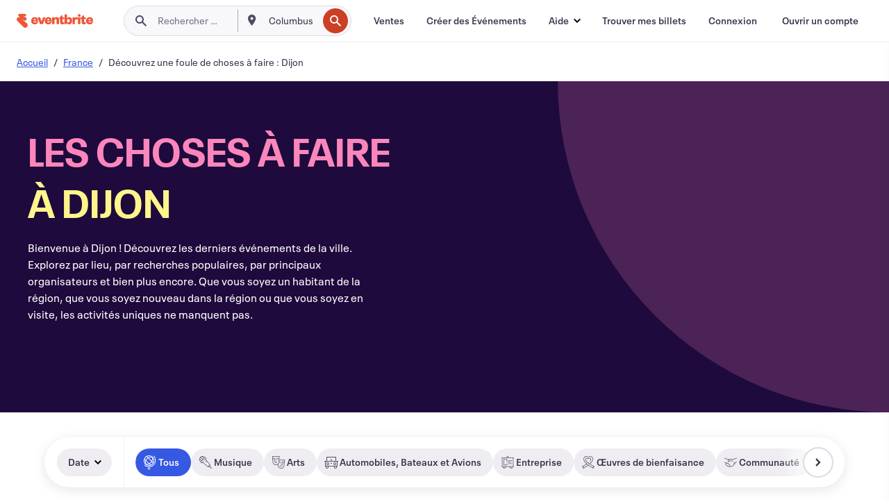

--- FILE ---
content_type: text/html
request_url: https://www.eventbrite.fr/ttd/france--dijon/
body_size: 40046
content:







<!DOCTYPE html>
    <html xmlns="http://www.w3.org/1999/xhtml" xmlns:fb="http://ogp.me/ns/fb#" lang="fr-fr" translate="no">

    <head>
        <title>
    LES 10 MEILLEURES choses à faire et activités à Dijon, France| Eventbrite
</title>

        <meta charset="utf-8" />
        <meta http-equiv="X-UA-Compatible" content="IE=edge,chrome=1">
        <meta http-equiv="Content-Language" content="fr" />

        <link rel="preconnect" href="https://cdn.evbstatic.com" />
        <link rel="dns-prefetch" href="https://cdn.evbstatic.com" />

        <link rel="preconnect" href="https://img.evbuc.com" />
        <link rel="dns-prefetch" href="https://img.evbuc.com" />

        <link rel="preconnect" href="https://cdntranscend.eventbrite.com" />
        <link rel="dns-prefetch" href="https://cdntranscend.eventbrite.com" />
        <link rel="preconnect" href="https://synctranscend.eventbrite.com" />
        <link rel="dns-prefetch" href="https://synctranscend.eventbrite.com" />

        <link rel="preconnect" href="https://cdn.branch.io" />
        <link rel="dns-prefetch" href="https://cdn.branch.io" />

        <link rel="preconnect" href="https://www.googletagmanager.com" />
        <link rel="dns-prefetch" href="https://www.googletagmanager.com" />

        

    <link rel="icon" type="image/png" href="https://cdn.evbstatic.com/s3-build/prod/21198694032-rc2026-01-21_20.04-py27-57288e4/django/images/favicons/favicon-32x32.png" sizes="32x32">
    <link rel="icon" type="image/png" href="https://cdn.evbstatic.com/s3-build/prod/21198694032-rc2026-01-21_20.04-py27-57288e4/django/images/favicons/favicon-194x194.png" sizes="194x194">
    <link rel="icon" type="image/png" href="https://cdn.evbstatic.com/s3-build/prod/21198694032-rc2026-01-21_20.04-py27-57288e4/django/images/favicons/favicon-96x96.png" sizes="96x96">
    <link rel="icon" type="image/png" href="https://cdn.evbstatic.com/s3-build/prod/21198694032-rc2026-01-21_20.04-py27-57288e4/django/images/favicons/android-chrome-192x192.png" sizes="192x192">
    <link rel="icon" type="image/png" href="https://cdn.evbstatic.com/s3-build/prod/21198694032-rc2026-01-21_20.04-py27-57288e4/django/images/favicons/favicon-16x16.png" sizes="16x16">
    <link rel="shortcut icon" href="https://cdn.evbstatic.com/s3-build/prod/21198694032-rc2026-01-21_20.04-py27-57288e4/django/images/favicons/favicon.ico">

<link rel="mask-icon" href="https://cdn.evbstatic.com/s3-build/prod/21198694032-rc2026-01-21_20.04-py27-57288e4/django/images/favicons/safari-pinned-tab.svg" color="#f6682f">
<meta name="apple-mobile-web-app-title" content="Eventbrite">
<meta name="application-name" content="Eventbrite">
<meta name="msapplication-TileColor" content="#f6682f">
<meta name="msapplication-TileImage" content="https://cdn.evbstatic.com/s3-build/prod/21198694032-rc2026-01-21_20.04-py27-57288e4/django/images/favicons/mstile-144x144.png">
<meta name="theme-color" content="#f6682f">

        <link rel="apple-touch-icon" href="https://cdn.evbstatic.com/s3-build/prod/21198694032-rc2026-01-21_20.04-py27-57288e4/django/images/touch_icons/apple-touch-icon-180x180.png">


        
            <link rel="manifest" href="https://cdn.evbstatic.com/s3-build/prod/21198694032-rc2026-01-21_20.04-py27-57288e4/django/images/favicons/manifest.webmanifest">
        

        <meta name="y_key" content="d92e23811007b438">
        <meta name="msvalidate.01" content="A9AB07B7E430E4608E0BC57AFA5004AA" />

        
    
        <meta property="fb:app_id" content="28218816837"/>
    
    <meta property="og:site_name" content="Eventbrite"/>
        <meta property="og:image" content="https://cdn.evbstatic.com/s3-build/prod/21198694032-rc2026-01-21_20.04-py27-57288e4/django/images/logos/eb_orange_on_white_1200x630.png"/>
        <meta property="og:image:width" content="1200" />
        <meta property="og:image:height" content="1200" />
    <meta property="og:title" content="LES 10 MEILLEURES choses à faire et activités à Dijon, France| Eventbrite" />
        <meta property="og:description" content="Vous ne savez pas quoi faire à Dijon, France ? Profitez de votre prochaine visite à Dijon en découvrant les meilleures choses à faire : visites, musique, théâtre, expositions, événements..." />
    <meta property="og:url" content="https://www.eventbrite.fr/ttd/france--dijon/"/>

        <meta property="og:type" content="website" />
    <!--The default time to live is 7 days, we are bumping to 9 days to test if this reduces crawler traffic,
    documented in ticket EB-85484-->
    <meta property="og:ttl" content="777600">


    
    <meta name="twitter:card" content="summary_large_image" />
    <meta name="twitter:site" content="@eventbrite" />
    <meta name="twitter:title" content="LES 10 MEILLEURES choses à faire et activités à Dijon, France| Eventbrite" />
        <meta name="twitter:description" content="Vous ne savez pas quoi faire à Dijon, France ? Profitez de votre prochaine visite à Dijon en découvrant les meilleures choses à faire : visites, musique, théâtre, expositions, événements..." />




        
<script type="text/javascript">
    window.EBFONTCOND_PROPERTIES = {
        family: "Neue Plak Condensed",
        src: "https://cdn.evbstatic.com/s3-build/perm_001/dfcae5/django/js/src/eb/fonts/neueplak-condensed.js",
        oldVersions: [
            "EB.fonts.neueplak-condensed.12-01-2018",
            "EB.fonts.neueplak-condensed.12-03-2018",
        ],
        version: "EB.fonts.neueplak-condensed.08-22-2023",
    };

    window.EBFONT_PROPERTIES = {
        family: "Neue Plak",
        src: "https://cdn.evbstatic.com/s3-build/perm_001/01489c/django/js/src/eb/fonts/neueplak.js",
        oldVersions: [
            "EB.fonts.neueplak.03-19-2019",
            "EB.fonts.neueplak.10-24-2018",
            "EB.fonts.neueplak.09-20-2018",
            "EB.fonts.neueplak.09-04-2018",
            "EB.fonts.neueplak.08-30-2018",
            "EB.fonts.neueplak.08-24-2018",
            "EB.fonts.benton.10-26-2016",
            "EB.fonts.benton.11-29-2016",
        ],
        version: "EB.fonts.neueplak.08-22-2023",
    };
</script>
<script type="text/javascript" charset="utf-8" crossorigin="anonymous">/* eslint-disable */
!function(a,b){a.EB=a.EB||{},EB.renderFonts=function(c,d){d||(d=a.EBFONT_PROPERTIES.family);for(var e="",f=b.createElement("style"),g=0,h;h=c[g];g++)e+="@font-face{font-family:'"+d+"';font-weight:"+h.weight+";font-style:"+h.style+";src:url(data:application/font-woff;base64,"+h.base64+") format('woff');}";f.styleSheet&&!f.sheet?f.styleSheet.cssText=e:f.appendChild(b.createTextNode(e)),b.getElementsByTagName("head")[0].appendChild(f),b.documentElement.className+=" font-has-loaded"},EB.readWriteFontFromLocalStorage=function(a){for(var c=0;c<a.oldVersions.length;c++)localStorage.removeItem(a.oldVersions[c]);var d=JSON.parse(localStorage.getItem(a.version));if(d)EB.renderFonts(d,a.family);else{var e=b.createElement("script");e.src=a.src,EB.shouldRenderFonts=!0,EB.shouldRenderSecondaryFonts=!0,b.getElementsByTagName("head")[0].appendChild(e),setTimeout(function(){EB.shouldRenderFonts=!1,EB.shouldRenderSecondaryFonts=!1},3e3)}};try{if(a.localStorage)try{localStorage.setItem("localStorage",1),localStorage.removeItem("localStorage"),EB.readWriteFontFromLocalStorage(a.EBFONT_PROPERTIES),EB.readWriteFontFromLocalStorage(a.EBFONTCOND_PROPERTIES)}catch(c){Storage.prototype._setItem=Storage.prototype.setItem,Storage.prototype.setItem=function(){}}}catch(d){}}(window,document);
</script>


        


        
        

        <link rel="preconnect" href="https://cdn.evbstatic.com/s3-build/fe/dist/eds-css/4.3.133/styles/eds.css" /><link  rel="stylesheet" type="text/css" href="https://cdn.evbstatic.com/s3-build/fe/dist/eds-css/4.3.133/styles/eds.css" />
<link rel="preconnect" href="https://cdn.evbstatic.com/s3-build/fe/build/things-to-do.fb9d4d9067b1f15b6500.css" /><link  rel="stylesheet" type="text/css" href="https://cdn.evbstatic.com/s3-build/fe/build/things-to-do.fb9d4d9067b1f15b6500.css" />
<link rel="preconnect" href="https://cdn.evbstatic.com/s3-build/fe/build/vendor.28668c52d2f16fc38018.css" /><link  rel="stylesheet" type="text/css" href="https://cdn.evbstatic.com/s3-build/fe/build/vendor.28668c52d2f16fc38018.css" />
        

        






<script>
    /*global document, window */

var checkoutExternalUrls = [
    '/checkout-external',
    '/tickets-external',
    '/signin/checkout',
];

window.EB = window.EB || {};

window.EB.TranscendConsent = (function () {
    return {
        shouldDisableTranscend: function () {
            if(this.isEmbeddableContent()){
                return true;
            }
            try {
                return this.isCheckoutOrIframe();
            } catch (e) {
                return true;
            }
        },
        isEmbeddableContent: function () {
            return this.isEmbeddableStructuredContent();
        },
        isEmbeddableStructuredContent: function () {
            var structuredContenEmbeddableUrls = [
                '/structured_content/widgets',
            ];
            if(structuredContenEmbeddableUrls.find(function(url){
                return window.location.pathname.indexOf(url) !== -1;
            })){
                return true;
            }
            return false;
        },
        isCheckoutOrIframe: function () {
            return (
                checkoutExternalUrls.indexOf(window.location.pathname) >= 0 ||
                this.isInsideIframe()
            );
        },
        isInsideIframe: function () {
            try {
                return window.self !== window.top;
            } catch (e) {
                return true;
            }
        },
        isNonTld: function () {
            try {
                return !['evbdev', 'evbqa', 'eventbrite'].find(
                    (env) => window.parent.location.hostname.indexOf(env) >= 0,
                );
            } catch (e) {
                return true;
            }
        },
        isInsideNonTldIframe: function () {
            return this.isInsideIframe() && this.isNonTld();
        },
    };
})();

</script>

<script type="text/javascript">
    // Define dataLayer and the gtag function.
    window.dataLayer = window.dataLayer || [];
    if (typeof gtag !== 'function') function gtag(){ dataLayer.push(arguments); }
    gtag('set', 'developer_id.dOGRkZj', true);

    // Passing ad click, client ID, and session ID information in URLs
    gtag('set', 'url_passthrough', true);
    
</script>

<!-- Transcend Consent Airgap Code-->
    <script
        data-cfasync="false"
        src="https://cdntranscend.eventbrite.com/cm/f2747157-cf59-4ef1-8703-018defe51764/airgap.js"
        data-sync-endpoint="https://synctranscend.eventbrite.com/consent-manager/f2747157-cf59-4ef1-8703-018defe51764"
        data-ui-z-index="550"
        data-tracker-overrides="[...] GoogleConsentMode:security_storage=Essential"
        data-protect-realms="self"
        data-ui-shadow-root="open"
        data-locale="fr-FR"
        data-local-sync="allow-network-observable"
></script>
<!-- END Transcend Consent Airgap Code -->


        

<script>
    const regimes = window.airgap && window.airgap.getRegimes ? window.airgap.getRegimes() : null;
    const defaultRegime = regimes ? regimes.values().next().value : "CPRA";
    console.log("Regime detected is "+ defaultRegime + ", loading transcend via core")
    
    if (!EB.TranscendConsent.shouldDisableTranscend()) {
      try{
        // Add the event listener
        window.airgap.addEventListener(
          'sync',
          () => {
            console.log("Sync done: Show banner")
            window.transcend.ready((transcend) => {
              transcend.autoShowConsentManager();
            })
          },
          { once: true } // we only want this to run on initial sync
        );
      }catch(error) {
        console.error("Failed to sync and load the banner")
      }  
    } else {
            console.log("Do not show banner")
    }
    dataLayer.push({ event: "transcendLoaded" });
</script>

        
    

        <script type="text/javascript">
        //<![CDATA[
        (function() {
            var ga = document.createElement('script'); ga.type = 'text/javascript'; ga.defer = true;
            ga.src = ('https:' == document.location.protocol ? 'https://ssl' : 'http://www') + '.google-analytics.com/ga.js';
            var s = document.getElementsByTagName('script')[0]; s.parentNode.insertBefore(ga, s);
        })();

        var _gaq = _gaq || [];
        //]]>
        </script>
        <script>
            (function(i,s,o,g,r,a,m){i['GoogleAnalyticsObject']=r;i[r]=i[r]||function(){
                (i[r].q=i[r].q||[]).push(arguments)},i[r].l=1*new Date();a=s.createElement(o),
                m=s.getElementsByTagName(o)[0];a.async=1;a.src=g;m.parentNode.insertBefore(a,m)
            })(window,document,'script','//www.google-analytics.com/analytics.js','ga');

            ga('create', 'UA-141520-1', {'allowLinker': true, 'cookieFlags': 'SameSite=None; Secure' }, 'auto');



            ga('set', 'forceSSL', true);
        </script>


        
    
        <!-- Google Tag Manager - Eventbrite - Main container-->
            <script type="text/javascript">
                window.dataLayer = window.dataLayer || [];
                dataLayer.push({
                    'dfaPartnerID': 'dfa_partner_id_not_set',
                    'publicUserID': ''
                });
                
        (function(w,d,s,l,i){w[l]=w[l]||[];w[l].push({'gtm.start':
        new Date().getTime(),event:'gtm.js'});var f=d.getElementsByTagName(s)[0],
        j=d.createElement(s),dl=l!='dataLayer'?'&l='+l:'';j.async=true;j.src=
        'https://www.googletagmanager.com/gtm.js?id='+i+dl;f.parentNode.insertBefore(j,f);
        })(window,document,'script','dataLayer','GTM-5P8FXJ');
        
            </script>
        <!-- End Google Tag Manager -->


        


        

<script type="text/javascript">

    var customActions = {
        SaveClicked: 'save_event',
    };
    var branchMedatata = { metadata : {} };
    //Adding user authenticated metatag

    (function(b,r,a,n,c,h,_,s,d,k){if(!b[n]||!b[n]._q){for(;s<_.length;)c(h,_[s++]);d=r.createElement(a);d.defer=1;d.src="https://cdn.branch.io/branch-latest.min.js";k=r.getElementsByTagName(a)[0];k.parentNode.insertBefore(d,k);b[n]=h}})(window,document,"script","branch",function(b,r){b[r]=function(){b._q.push([r,arguments])}},{_q:[],_v:1},"addListener applyCode autoAppIndex banner closeBanner closeJourney creditHistory credits data deepview deepviewCta first getCode init link logout redeem referrals removeListener sendSMS setBranchViewData setIdentity track validateCode trackCommerceEvent logEvent disableTracking".split(" "), 0);
        branch.init('key_live_epYrpbv3NngOvWj47OM81jmgCFkeYUlx' , branchMedatata, function(err, data) {branch.addListener(branchListener);});
        
    function branchListener(eventName, data) {

        var eventsToTrack = [
            'didShowJourney',
            'didClickJourneyCTA',
            'didClickJourneyClose',
        ]; // List of events to track

        if (eventName && data && data.journey_link_data && eventsToTrack.includes(eventName)){
            var journeyName = data.journey_link_data.journey_name + ' - ' + data.journey_link_data.view_name +' - ' + data.journey_link_data.journey_id;
            trackEventBranchIO(eventName, journeyName);    
        }
    }

    function trackEventBranchIO(eventName, journeyName){

        if(window && window.dataLayer){
            window.dataLayer.push({ 
            eventName, eventData: { journeyName }, 
            // Required:
            event: "track", 
            sendToHeap: true 
            });
        
        };
    }

    function addBranchIOMetatags(
        name,
        content,
        extraData = null,
    ){
        
        var metadata = {
            [name]: content,
            custom_action: customActions[name] ? customActions[name] : name,
        };

        //Keep userAuthenticated metadata

        //Adding metadata
        addMetadata(metadata);

        //Add extra data
        extraData && addMetadata(extraData);

        branch.track('pageview');        
    }   
    
   function addMetadata(branchData){
        if (document) {
            Object.entries(branchData).forEach(([key, value]) => {
                const meta = document.createElement('meta');
                meta.content = value;
                meta.name = 'branch:deeplink:' + key;
                document.head.appendChild(meta);
            });
        }
    }
</script>


        
            
    





<meta name="robots" content="noindex, follow, " />

    <meta name="description" content="Vous ne savez pas quoi faire à Dijon, France ? Profitez de votre prochaine visite à Dijon en découvrant les meilleures choses à faire : visites, musique, théâtre, expositions, événements..." />
        <meta name="viewport" content="initial-scale=1, width=device-width">

        

        
                
        
    </head>

    

    <body class="">
        
    
        <noscript>
            <iframe src="https://www.googletagmanager.com/ns.html?id=GTM-5P8FXJ"
            height="0" width="0" style="display:none;visibility:hidden"></iframe>
        </noscript>


        
    <div class="eds-g-grid eds-l-mar-top-2 eds-l-mar-bot-2 eds-hide" id="unsupported-browser-alert">
    <div class="eds-g-cell eds-g-cell-1-1">
        <div class="eds-notification-bar eds-notification-bar--warning">
            <span>
                Votre version Internet Explorer n'est plus prise en charge. Veuillez <a href="/support/articles/en_US/Troubleshooting/how-to-troubleshoot-internet-browser-issues" target="_blank">mettre à jour votre navigateur</a>.
            </span>
        </div>
    </div>
</div>
<script type='text/javascript'>
	function isItIE() {
	  user_agent = navigator.userAgent;
	  var is_it_ie = user_agent.indexOf("MSIE ") > -1 || user_agent.indexOf("Trident/") > -1;
	  return is_it_ie;
	}
	if (isItIE()){
        var alert = document.getElementById('unsupported-browser-alert');
        var newClasses = alert.className.split('eds-hide').join('');
        alert.className = newClasses;
	}
</script>


        
            <div id="root"><div class="eds-structure eds-structure--min-height" data-spec="eds-structure"><div class="eds-structure__header"><header class="GlobalNav-module__main___jfEt2 GlobalNav-module__withSearchDropdown___GARO5"><nav aria-label="Navigation Principale" data-testid="global-nav" class="GlobalNav-module__navContainer___3so1o"><div class="GlobalNav-module__navWrapper___1bK0r"><div class="GlobalNav-module__mobileNavTopSection___3piCz"><div class="GlobalNav-module__logo___1m77E" tabindex="-1"><a href="https://www.eventbrite.fr/" aria-label="Accueil" style="background-color:transparent" class="Logo-module__desktop___34U8a" tabindex="0" data-heap-id="seo-global-nav-logo-desktop-click"><i class="eds-vector-image eds-brand--small eds-vector-image--ui-orange eds-vector-image--block eds-vector-image-size--reset" title="Eventbrite" data-spec="icon" data-testid="icon" style="height:auto;width:110px"><svg id="logo-wordmark-brand_svg__Layer_1" x="0" y="0" viewBox="0 0 2300 400.8" xml:space="preserve"><style>
        .logo-wordmark-brand_svg__st3{fill:#221d19}
    </style><g><g><path class="logo-wordmark-brand_svg__st3" d="M794 99.5l-43.2 123H749l-43.1-123h-75.6l73.8 198h85.8l73.8-198zM1204.1 94.1c-29.8 0-53.4 13.3-64 35.1V99.5h-72v198.1h72v-97.3c0-29.8 9.8-49.3 34.2-49.3 21.8 0 29.4 14.2 29.4 41.3v105.2h72V173.2c0-41.3-17.4-79.1-71.6-79.1zM1753.1 134.6V99.5h-72v198.1h72V207c0-33.3 16.5-47.7 43.1-47.7 13.8 0 28.9 2.7 38.7 8.5v-68c-4.9-4-15.6-7.6-27.6-7.6-26.2 0-47.1 20.2-54.2 42.4zM1846.9 99.5h72v198.1h-72z"></path><circle class="logo-wordmark-brand_svg__st3" cx="1882.9" cy="44.9" r="40.7"></circle><path class="logo-wordmark-brand_svg__st3" d="M2028.9 221.5v-72.4h51.6V99.4h-51.6V44.8h-43.2c0 30.2-24.5 54.6-54.7 54.6v49.7h26.7v93.2c0 46.7 31.5 60.4 64.9 60.4 27.1 0 44.4-6.7 59.6-17.8v-46.6c-12 4.9-21.8 6.7-30.6 6.7-14.7.1-22.7-6.6-22.7-23.5zM1402 245.1s-.1 0 0 0h-.2c-14.6 0-22.5-6.7-22.5-23.5v-72.4h51.6V99.4h-51.6V44.8h-43.2c0 30.2-24.5 54.6-54.7 54.6h-.1v49.7h26.7v93.2c0 46.7 31.5 60.4 64.9 60.4 27.1 0 44.4-6.7 59.6-17.8v-46.6c-11.9 4.9-21.7 6.8-30.5 6.8zM1402 245.1h-.1.1c-.1 0 0 0 0 0zM543.9 94.2c-61.7 0-107.9 44.9-107.9 107.5 0 63.1 45.3 101.3 108.8 101.3 57.7 0 92.2-30.1 100.4-76h-59.1c-6.7 15.5-19.1 22.2-38.6 22.2-21.8 0-39.5-11.5-41.3-36h139v-20c-.1-53.7-35.2-99-101.3-99zM507 178.6c2.7-18.7 12.9-32.9 36-32.9 21.3 0 32.9 15.1 33.8 32.9H507zM954.1 94.2c-61.7 0-107.9 44.9-107.9 107.5 0 63.1 45.3 101.3 108.8 101.3 57.7 0 92.2-30.1 100.4-76h-59.1c-6.7 15.5-19.1 22.2-38.6 22.2-21.8 0-39.5-11.5-41.3-36h139v-20c0-53.7-35.1-99-101.3-99zm-36.9 84.4c2.7-18.7 12.9-32.9 36-32.9 21.3 0 32.9 15.1 33.8 32.9h-69.8zM2300 193.2c0-53.7-35.1-99-101.3-99-61.7 0-107.9 44.9-107.9 107.5 0 63.1 45.3 101.3 108.8 101.3 57.7 0 92.2-30.1 100.4-76h-59.1c-6.7 15.5-19.1 22.2-38.6 22.2-21.8 0-39.5-11.5-41.3-36h139v-20zm-138.1-14.6c2.7-18.7 12.9-32.9 36-32.9 21.3 0 32.9 15.1 33.8 32.9h-69.8zM1582 93.8c-33.3 0-55.6 16-65.4 39.6v-116h-72v280.1h55.6l12.4-34.2c11.1 24 36 39.6 68 39.6 59.6 0 89.4-45.8 89.4-104.5 0-58.4-29.8-104.6-88-104.6zm-25.3 153.4c-24.5 0-40-18.7-40-47.6V197c0-28.5 15.6-47.1 40-47.1 28 0 40.9 20 40.9 48.5 0 28.8-12.9 48.8-40.9 48.8z"></path></g><path class="logo-wordmark-brand_svg__st3" d="M302.8 269L170.1 165.6c-2.2-1.7.1-5.1 2.5-3.7l51.8 29c23.5 13.2 53.2 5.5 67.4-17.3 15-24.1 7.1-55.8-17.5-70l-76-43.9c-2.4-1.4-.6-5.1 2-4l34.9 14c.1 0 .9.3 1.2.4 3.7 1.3 7.7 2 11.8 2 18.9 0 34.5-15 35.8-32.8C285.7 16.1 268.1 0 247 0H85.6C64.9 0 47.4 16.9 47.7 37.6c.1 11 5.1 20.8 12.8 27.5 5.8 5.1 25.4 20.7 34.7 28.2 1.7 1.3.7 4-1.4 4H61.5C27.5 97.5 0 125.1 0 159.1c0 17.2 7 32.7 18.4 44l187.1 177.8c13.2 12.3 31 19.9 50.5 19.9 41 0 74.2-33.2 74.2-74.2-.1-23.2-10.7-44-27.4-57.6z"></path></g></svg><span class="eds-is-hidden-accessible">Eventbrite</span></i></a><a href="https://www.eventbrite.fr/" aria-label="Accueil" style="background-color:transparent" class="Logo-module__mobile___2HSZd" tabindex="0" data-heap-id="seo-global-nav-logo-mobile-click"><i class="eds-vector-image eds-brand--small eds-vector-image--ui-orange eds-vector-image--block eds-vector-image-size--reset" title="Eventbrite" data-spec="icon" data-testid="icon" style="height:24px;width:24px"><svg id="logo-e-brand_svg__Layer_1" x="0" y="0" viewBox="0 0 1000 1213.9" xml:space="preserve"><style></style><g><path d="M917 814.9L515.3 501.7c-6.7-5.1.2-15.4 7.5-11.3l156.9 87.9c71.1 39.9 161 16.8 204.1-52.4 45.4-73 21.4-169.1-53.2-212.2L600.4 180.6c-7.3-4.3-1.9-15.3 6-12.2l105.8 42.3c.2.1 2.7 1 3.7 1.3 11.2 3.9 23.3 6.1 35.9 6.1 57.4 0 104.5-45.4 108.6-99.4C865.5 48.9 812 0 748.2 0h-489c-62.8 0-115.5 51.3-114.7 113.9.4 33.3 15.3 63 38.7 83.4 17.6 15.3 76.9 62.8 105.1 85.3 5 4 2.2 12.1-4.3 12.1h-97.9C83.2 295.3 0 378.9 0 482c0 52.1 21.3 99.2 55.6 133.1l566.6 538.5c40.1 37.4 93.9 60.3 153.1 60.3 124.1 0 224.7-100.6 224.7-224.7 0-70.3-32.4-133.1-83-174.3z" fill="#221d19"></path></g></svg><span class="eds-is-hidden-accessible">Eventbrite</span></i></a></div><div class="GlobalNav-module__mobileNavLinks___3XK3A"><ul class="GlobalNav-module__mobileNavLinkContainer___2IozU"><li class="GlobalNav-module__mobileNavListLink___3VHlx"><a class="NavLink-module__main___3_J-1 GlobalNav-module__mobileLogin___3ohFw" href="https://www.eventbrite.fr/signin/signup/?referrer=%2Fmytickets" data-testid="navLink" aria-label="Trouver mes billets" data-heap-id="seo-global-nav-link-find-my-tickets-click"><span aria-label="Trouver mes billets">Trouver mes billets</span></a></li><li class="GlobalNav-module__mobileNavListLink___3VHlx"><a class="NavLink-module__main___3_J-1 GlobalNav-module__mobileLogin___3ohFw" href="https://www.eventbrite.fr/signin/?referrer=%2Fttd%2Ffrance--dijon%2F" data-testid="navLink" aria-label="Connexion" data-heap-id="seo-global-nav-link-login-click" rel="nofollow"><span aria-label="Connexion">Connexion</span></a></li><li class="GlobalNav-module__mobileNavListLink___3VHlx"><a class="NavLink-module__main___3_J-1 GlobalNav-module__mobileSignup___1625C" href="https://www.eventbrite.fr/signin/signup/?referrer=%2Fttd%2Ffrance--dijon%2F" data-testid="navLink" aria-label="Ouvrir un compte" data-heap-id="seo-global-nav-link-signup-click" rel="nofollow"><span aria-label="Ouvrir un compte">Ouvrir un compte</span></a></li><li data-heap-id="seo-global-nav-dropdown-mobile-click" class="MobileDropdown-module__mobileDropdown___1-DuJ" tabindex="0"><i class="Icon_root__1kdkz Icon_icon-small__1kdkz" aria-hidden="true"><svg xmlns="http://www.w3.org/2000/svg" width="24" height="24" fill="#3A3247" viewBox="0 0 24 24"><path d="M20 5H4v2h16zM4 11h16v2H4zm0 6h16v2H4z" clip-rule="evenodd"></path></svg></i><i class="Icon_root__1kdkz Icon_icon-small__1kdkz" aria-hidden="true"><svg xmlns="http://www.w3.org/2000/svg" width="24" height="24" fill="#3A3247" viewBox="0 0 24 24"><path d="m13.4 12 3.5-3.5-1.4-1.4-3.5 3.5-3.5-3.5-1.4 1.4 3.5 3.5-3.5 3.5 1.4 1.4 3.5-3.5 3.5 3.5 1.4-1.4z"></path></svg></i><ul class="Dropdown-module__dropdown___3wMWo" aria-label="sous-menu" data-testid="global-nav-dropdown"><li data-testid="link-container__level1" class="Dropdown-module__navLinkContainer___IFjfQ"><a class="NavLink-module__main___3_J-1 nav-link__dropdown nav-link__dropdpown__level1" href="https://www.eventbrite.fr/d/local/events/" data-testid="navLink" aria-label="Trouver des Événements" data-heap-id="seo-global-nav-link-find-events-click"><span data-testid="navLink-icon" class=""><i class="Icon_root__1kdkz Icon_icon-small__1kdkz" aria-hidden="true"><i class="Icon_root__1kdkz Icon_icon-small__1kdkz" aria-hidden="true"><svg xmlns="http://www.w3.org/2000/svg" width="24" height="24" fill="#3A3247" viewBox="0 0 24 24"><path d="M10 13h4v-2h-4zm6 5h-.413c-.603-1.437-1.833-2.424-3.587-2.424S9.016 16.563 8.413 18H8V6h.413C9.016 7.437 10.246 8.424 12 8.424S14.984 7.437 15.587 6H16zM14 4s0 2.424-2 2.424S10 4 10 4H6v16h4s0-2.424 2-2.424S14 20 14 20h4V4z" clip-rule="evenodd"></path></svg></i></i></span><span aria-label="Trouver des Événements">Trouver des Événements</span></a></li><li class="NestedDropdownItem-module__nestedDropdownTrigger___3e99X" tabindex="-1"><span data-heap-id="seo-global-nav-dropdown-create-events-click" class="NestedDropdownItem-module__titleContainer___28qcS" tabindex="0"><span class="NestedDropdownItem-module__iconContainer___1eN6Z"><i class="eds-vector-image eds-icon--small" data-spec="icon" data-testid="icon" aria-hidden="true"><i class="Icon_root__1kdkz Icon_icon-small__1kdkz" aria-hidden="true"><svg xmlns="http://www.w3.org/2000/svg" width="24" height="24" fill="#3A3247" viewBox="0 0 24 24"><path d="M17 6.5v-2h-2v2H9v-2H7v2H5v13h14v-13zm0 11H7v-7h10v8z" clip-rule="evenodd"></path></svg></i></i></span><span>Créer des Événements</span><span class="NestedDropdownItem-module__arrowIcons___2NwH6"><i class="eds-vector-image eds-icon--small" data-spec="icon" data-testid="icon" aria-hidden="true"><svg id="chevron-up-chunky_svg__eds-icon--chevron-up-chunky_svg" x="0" y="0" viewBox="0 0 24 24" xml:space="preserve"><path id="chevron-up-chunky_svg__eds-icon--chevron-up-chunky_base" fill-rule="evenodd" clip-rule="evenodd" d="M17 13.8l-5-5-5 5 1.4 1.4 3.6-3.6 3.6 3.6z"></path></svg></i><i class="eds-vector-image eds-icon--small" data-spec="icon" data-testid="icon" aria-hidden="true"><svg id="chevron-down-chunky_svg__eds-icon--chevron-down-chunky_svg" x="0" y="0" viewBox="0 0 24 24" xml:space="preserve"><path id="chevron-down-chunky_svg__eds-icon--chevron-down-chunky_base" fill-rule="evenodd" clip-rule="evenodd" d="M7 10.2l5 5 5-5-1.4-1.4-3.6 3.6-3.6-3.6z"></path></svg></i></span></span><ul class="NestedDropdownItem-module__submenu___3TV4u" aria-label="sous-menu"><li data-heap-id="seo-global-nav-dropdown-solutions-click" tabindex="0" class="SecondaryDropdown-module__secondaryDropdownTrigger___2tgnG" data-globalnav-text="Solutions"><span class="SecondaryDropdown-module__titleContainer___2j-cS"><span>Solutions</span><span class="SecondaryDropdown-module__iconContainer___14tna"><i class="eds-vector-image eds-icon--small" data-spec="icon" data-testid="icon" aria-hidden="true"><svg id="chevron-right-chunky_svg__eds-icon--chevron-right-chunky_svg" x="0" y="0" viewBox="0 0 24 24" xml:space="preserve"><path id="chevron-right-chunky_svg__eds-icon--chevron-right-chunky_base" fill-rule="evenodd" clip-rule="evenodd" d="M10.2 17l5-5-5-5-1.4 1.4 3.6 3.6-3.6 3.6z"></path></svg></i></span></span><ul class="SecondaryDropdown-module__secondaryDropdown___3kH0U"><button tabindex="0"><svg id="chevron-left-chunky_svg__eds-icon--chevron-left-chunky_svg" x="0" y="0" viewBox="0 0 24 24" xml:space="preserve"><path id="chevron-left-chunky_svg__eds-icon--chevron-left-chunky_base" fill-rule="evenodd" clip-rule="evenodd" d="M13.8 7l-5 5 5 5 1.4-1.4-3.6-3.6 3.6-3.6z"></path></svg>Solutions</button><li class="SecondaryDropdown-module__navLinkContainer___1UKfq"><a class="NavLink-module__main___3_J-1 nav-link__dropdown" href="https://www.eventbrite.fr/l/sell-tickets/" data-testid="navLink" aria-label="Billetterie de l&#x27;Événement" data-heap-id="seo-global-nav-link-event-ticketing-click"><span aria-label="Billetterie de l&#x27;Événement">Billetterie de l&#x27;Événement</span></a></li><li class="SecondaryDropdown-module__navLinkContainer___1UKfq"><a class="NavLink-module__main___3_J-1 nav-link__dropdown" href="https://www.eventbrite.fr/organizer/features/event-marketing-platform/" data-testid="navLink" aria-label="Plateforme de Marketing Événementiel" data-heap-id="seo-global-nav-link-marketing-suite-click"><span aria-label="Plateforme de Marketing Événementiel">Plateforme de Marketing Événementiel</span></a></li><li class="SecondaryDropdown-module__navLinkContainer___1UKfq"><a class="NavLink-module__main___3_J-1 nav-link__dropdown" href="https://www.eventbrite.fr/l/eventbrite-ads/" data-testid="navLink" aria-label="Pubs Eventbrite" data-heap-id="seo-global-nav-link-eventbrite-ads-click"><span aria-label="Pubs Eventbrite">Pubs Eventbrite</span></a></li><li class="SecondaryDropdown-module__navLinkContainer___1UKfq"><a class="NavLink-module__main___3_J-1 nav-link__dropdown" href="https://www.eventbrite.fr/l/event-payment/" data-testid="navLink" aria-label="Paiements" data-heap-id="seo-global-nav-link-payments-click"><span aria-label="Paiements">Paiements</span></a></li></ul></li><li data-heap-id="seo-global-nav-dropdown-industry-click" tabindex="0" class="SecondaryDropdown-module__secondaryDropdownTrigger___2tgnG" data-globalnav-text="Industry"><span class="SecondaryDropdown-module__titleContainer___2j-cS"><span>Secteur</span><span class="SecondaryDropdown-module__iconContainer___14tna"><i class="eds-vector-image eds-icon--small" data-spec="icon" data-testid="icon" aria-hidden="true"><svg id="chevron-right-chunky_svg__eds-icon--chevron-right-chunky_svg" x="0" y="0" viewBox="0 0 24 24" xml:space="preserve"><path id="chevron-right-chunky_svg__eds-icon--chevron-right-chunky_base" fill-rule="evenodd" clip-rule="evenodd" d="M10.2 17l5-5-5-5-1.4 1.4 3.6 3.6-3.6 3.6z"></path></svg></i></span></span><ul class="SecondaryDropdown-module__secondaryDropdown___3kH0U"><button tabindex="0"><svg id="chevron-left-chunky_svg__eds-icon--chevron-left-chunky_svg" x="0" y="0" viewBox="0 0 24 24" xml:space="preserve"><path id="chevron-left-chunky_svg__eds-icon--chevron-left-chunky_base" fill-rule="evenodd" clip-rule="evenodd" d="M13.8 7l-5 5 5 5 1.4-1.4-3.6-3.6 3.6-3.6z"></path></svg>Secteur</button><li class="SecondaryDropdown-module__navLinkContainer___1UKfq"><a class="NavLink-module__main___3_J-1 nav-link__dropdown" href="https://www.eventbrite.fr/l/music/" data-testid="navLink" aria-label="Musique" data-heap-id="seo-global-nav-link-music-click"><span aria-label="Musique">Musique</span></a></li><li class="SecondaryDropdown-module__navLinkContainer___1UKfq"><a class="NavLink-module__main___3_J-1 nav-link__dropdown" href="https://www.eventbrite.fr/organizer/event-industry/food-drink-event-ticketing/" data-testid="navLink" aria-label="Nourriture et Boisson" data-heap-id="seo-global-nav-link-food-&amp;-beverage-click"><span aria-label="Nourriture et Boisson">Nourriture et Boisson</span></a></li><li class="SecondaryDropdown-module__navLinkContainer___1UKfq"><a class="NavLink-module__main___3_J-1 nav-link__dropdown" href="https://www.eventbrite.fr/organizer/event-industry/performing-arts/" data-testid="navLink" aria-label="Arts de la scène" data-heap-id="seo-global-nav-link-performing-arts-click"><span aria-label="Arts de la scène">Arts de la scène</span></a></li><li class="SecondaryDropdown-module__navLinkContainer___1UKfq"><a class="NavLink-module__main___3_J-1 nav-link__dropdown" href="https://www.eventbrite.fr/l/npo/" data-testid="navLink" aria-label="Œuvres de bienfaisance" data-heap-id="seo-global-nav-link-charity-&amp;-causes-click"><span aria-label="Œuvres de bienfaisance">Œuvres de bienfaisance</span></a></li><li class="SecondaryDropdown-module__navLinkContainer___1UKfq"><a class="NavLink-module__main___3_J-1 nav-link__dropdown" href="https://www.eventbrite.fr/organizer/event-format/host-retail-events/" data-testid="navLink" aria-label="Ventes" data-heap-id="seo-global-nav-link-retail-click"><span aria-label="Ventes">Ventes</span></a></li></ul></li><li data-heap-id="seo-global-nav-dropdown-event-types-click" tabindex="0" class="SecondaryDropdown-module__secondaryDropdownTrigger___2tgnG" data-globalnav-text="Event Types"><span class="SecondaryDropdown-module__titleContainer___2j-cS"><span>Types d&#x27;événement</span><span class="SecondaryDropdown-module__iconContainer___14tna"><i class="eds-vector-image eds-icon--small" data-spec="icon" data-testid="icon" aria-hidden="true"><svg id="chevron-right-chunky_svg__eds-icon--chevron-right-chunky_svg" x="0" y="0" viewBox="0 0 24 24" xml:space="preserve"><path id="chevron-right-chunky_svg__eds-icon--chevron-right-chunky_base" fill-rule="evenodd" clip-rule="evenodd" d="M10.2 17l5-5-5-5-1.4 1.4 3.6 3.6-3.6 3.6z"></path></svg></i></span></span><ul class="SecondaryDropdown-module__secondaryDropdown___3kH0U"><button tabindex="0"><svg id="chevron-left-chunky_svg__eds-icon--chevron-left-chunky_svg" x="0" y="0" viewBox="0 0 24 24" xml:space="preserve"><path id="chevron-left-chunky_svg__eds-icon--chevron-left-chunky_base" fill-rule="evenodd" clip-rule="evenodd" d="M13.8 7l-5 5 5 5 1.4-1.4-3.6-3.6 3.6-3.6z"></path></svg>Types d&#x27;événement</button><li class="SecondaryDropdown-module__navLinkContainer___1UKfq"><a class="NavLink-module__main___3_J-1 nav-link__dropdown" href="https://www.eventbrite.fr/organizer/event-type/music-venues/" data-testid="navLink" aria-label="Concerts" data-heap-id="seo-global-nav-link-concerts-click"><span aria-label="Concerts">Concerts</span></a></li><li class="SecondaryDropdown-module__navLinkContainer___1UKfq"><a class="NavLink-module__main___3_J-1 nav-link__dropdown" href="https://www.eventbrite.fr/organizer/event-type/create-a-workshop/" data-testid="navLink" aria-label="Cours et ateliers" data-heap-id="seo-global-nav-link-classes-&amp;-workshops-click"><span aria-label="Cours et ateliers">Cours et ateliers</span></a></li><li class="SecondaryDropdown-module__navLinkContainer___1UKfq"><a class="NavLink-module__main___3_J-1 nav-link__dropdown" href="https://www.eventbrite.fr/organizer/event-type/festival-solutions/" data-testid="navLink" aria-label="Festivals et Foires" data-heap-id="seo-global-nav-link-festivals-&amp;-fairs-click"><span aria-label="Festivals et Foires">Festivals et Foires</span></a></li><li class="SecondaryDropdown-module__navLinkContainer___1UKfq"><a class="NavLink-module__main___3_J-1 nav-link__dropdown" href="https://www.eventbrite.fr/l/conferences/" data-testid="navLink" aria-label="Conférences" data-heap-id="seo-global-nav-link-conferences-click"><span aria-label="Conférences">Conférences</span></a></li><li class="SecondaryDropdown-module__navLinkContainer___1UKfq"><a class="NavLink-module__main___3_J-1 nav-link__dropdown" href="https://www.eventbrite.fr/organizer/event-type/eventbrite-for-business/" data-testid="navLink" aria-label="Événements professionnels" data-heap-id="seo-global-nav-link-corporate-events-click"><span aria-label="Événements professionnels">Événements professionnels</span></a></li><li class="SecondaryDropdown-module__navLinkContainer___1UKfq"><a class="NavLink-module__main___3_J-1 nav-link__dropdown" href="https://www.eventbrite.fr/organizer/event-type/virtual-events-platform/" data-testid="navLink" aria-label="Événements En Ligne" data-heap-id="seo-global-nav-link-online-events-click"><span aria-label="Événements En Ligne">Événements En Ligne</span></a></li></ul></li><li data-heap-id="seo-global-nav-dropdown-blog-click" tabindex="0" class="SecondaryDropdown-module__secondaryDropdownTrigger___2tgnG" data-globalnav-text="Blog"><span class="SecondaryDropdown-module__titleContainer___2j-cS"><span>Blog</span><span class="SecondaryDropdown-module__iconContainer___14tna"><i class="eds-vector-image eds-icon--small" data-spec="icon" data-testid="icon" aria-hidden="true"><svg id="chevron-right-chunky_svg__eds-icon--chevron-right-chunky_svg" x="0" y="0" viewBox="0 0 24 24" xml:space="preserve"><path id="chevron-right-chunky_svg__eds-icon--chevron-right-chunky_base" fill-rule="evenodd" clip-rule="evenodd" d="M10.2 17l5-5-5-5-1.4 1.4 3.6 3.6-3.6 3.6z"></path></svg></i></span></span><ul class="SecondaryDropdown-module__secondaryDropdown___3kH0U"><button tabindex="0"><svg id="chevron-left-chunky_svg__eds-icon--chevron-left-chunky_svg" x="0" y="0" viewBox="0 0 24 24" xml:space="preserve"><path id="chevron-left-chunky_svg__eds-icon--chevron-left-chunky_base" fill-rule="evenodd" clip-rule="evenodd" d="M13.8 7l-5 5 5 5 1.4-1.4-3.6-3.6 3.6-3.6z"></path></svg>Blog</button><li class="SecondaryDropdown-module__navLinkContainer___1UKfq"><a class="NavLink-module__main___3_J-1 nav-link__dropdown" href="https://www.eventbrite.fr/blog/category/tips-and-guides/" data-testid="navLink" aria-label="Conseils et Guides" data-heap-id="seo-global-nav-link-tips-&amp;-guides-click"><span aria-label="Conseils et Guides">Conseils et Guides</span></a></li><li class="SecondaryDropdown-module__navLinkContainer___1UKfq"><a class="NavLink-module__main___3_J-1 nav-link__dropdown" href="https://www.eventbrite.fr/blog/category/news-and-trends/" data-testid="navLink" aria-label="Nouveautés et Tendances" data-heap-id="seo-global-nav-link-news-&amp;-trends-click"><span aria-label="Nouveautés et Tendances">Nouveautés et Tendances</span></a></li><li class="SecondaryDropdown-module__navLinkContainer___1UKfq"><a class="NavLink-module__main___3_J-1 nav-link__dropdown" href="https://www.eventbrite.fr/blog/category/community/" data-testid="navLink" aria-label="Communauté" data-heap-id="seo-global-nav-link-community-click"><span aria-label="Communauté">Communauté</span></a></li><li class="SecondaryDropdown-module__navLinkContainer___1UKfq"><a class="NavLink-module__main___3_J-1 nav-link__dropdown" href="https://www.eventbrite.fr/blog/category/tools-and-features/" data-testid="navLink" aria-label="Outils et Fonctionnalités" data-heap-id="seo-global-nav-link-tools-&amp;-features-click"><span aria-label="Outils et Fonctionnalités">Outils et Fonctionnalités</span></a></li></ul></li></ul></li><li data-testid="link-container__level1" class="Dropdown-module__navLinkContainer___IFjfQ"><a class="NavLink-module__main___3_J-1 nav-link__dropdown nav-link__dropdpown__level1" href="https://www.eventbrite.fr/organizer/overview/" data-testid="navLink" aria-label="Créer des Événements" data-heap-id="seo-global-nav-link-create-events-click"><span aria-label="Créer des Événements">Créer des Événements</span></a></li><li data-testid="link-container__level1" class="Dropdown-module__navLinkContainer___IFjfQ"><a class="NavLink-module__main___3_J-1 nav-link__dropdown nav-link__dropdpown__level1" href="https://www.eventbrite.fr/organizer/contact-sales/" data-testid="navLink" aria-label="Ventes" data-heap-id="seo-global-nav-link-contact-sales-click"><span aria-label="Ventes">Ventes</span></a></li><li data-testid="link-container__level1" class="Dropdown-module__navLinkContainer___IFjfQ"><a class="NavLink-module__main___3_J-1 nav-link__dropdown nav-link__dropdpown__level1" href="https://www.eventbrite.fr/signin/signup/?referrer=/manage/events/create/" data-testid="navLink" aria-label="Commencer" data-heap-id="seo-global-nav-link-get-started-click"><span style="color:#3659E3" aria-label="Commencer">Commencer</span></a></li><li class="NestedDropdownItem-module__nestedDropdownTrigger___3e99X" tabindex="-1"><span data-heap-id="seo-global-nav-dropdown-help-center-click" class="NestedDropdownItem-module__titleContainer___28qcS" tabindex="0"><span class="NestedDropdownItem-module__iconContainer___1eN6Z"><i class="eds-vector-image eds-icon--small" data-spec="icon" data-testid="icon" aria-hidden="true"><i class="Icon_root__1kdkz Icon_icon-small__1kdkz" aria-hidden="true"><svg xmlns="http://www.w3.org/2000/svg" width="24" height="24" fill="#3A3247" viewBox="0 0 24 24"><path d="M18 12c0-3.308-2.692-6-6-6s-6 2.692-6 6 2.692 6 6 6 6-2.692 6-6m2 0a8 8 0 1 1-16 0 8 8 0 0 1 16 0m-7.152 1.9a74 74 0 0 0 1.298-2.205q.408-.735.556-1.161.148-.428.148-.834 0-.68-.303-1.174-.302-.495-.902-.76-.6-.266-1.464-.266-1.446 0-2.088.661-.643.66-.643 1.91h1.384q0-.47.099-.78a.88.88 0 0 1 .383-.487q.285-.18.803-.18.667 0 .952.297t.284.828q0 .333-.148.735-.149.402-.575 1.156a95 95 0 0 1-1.34 2.26zm-.815 2.72a.92.92 0 0 0 .66-.254.86.86 0 0 0 .267-.648.9.9 0 0 0-.266-.668.9.9 0 0 0-.661-.259q-.42 0-.674.26a.92.92 0 0 0-.253.667q0 .395.253.648.255.255.674.254" clip-rule="evenodd"></path></svg></i></i></span><span>Aide</span><span class="NestedDropdownItem-module__arrowIcons___2NwH6"><i class="eds-vector-image eds-icon--small" data-spec="icon" data-testid="icon" aria-hidden="true"><svg id="chevron-up-chunky_svg__eds-icon--chevron-up-chunky_svg" x="0" y="0" viewBox="0 0 24 24" xml:space="preserve"><path id="chevron-up-chunky_svg__eds-icon--chevron-up-chunky_base" fill-rule="evenodd" clip-rule="evenodd" d="M17 13.8l-5-5-5 5 1.4 1.4 3.6-3.6 3.6 3.6z"></path></svg></i><i class="eds-vector-image eds-icon--small" data-spec="icon" data-testid="icon" aria-hidden="true"><svg id="chevron-down-chunky_svg__eds-icon--chevron-down-chunky_svg" x="0" y="0" viewBox="0 0 24 24" xml:space="preserve"><path id="chevron-down-chunky_svg__eds-icon--chevron-down-chunky_base" fill-rule="evenodd" clip-rule="evenodd" d="M7 10.2l5 5 5-5-1.4-1.4-3.6 3.6-3.6-3.6z"></path></svg></i></span></span><ul class="NestedDropdownItem-module__submenu___3TV4u" aria-label="sous-menu"><li class="NestedDropdownItem-module__navLinkContainer___2xtE8"><a class="NavLink-module__main___3_J-1 nav-link__dropdown" href="https://www.eventbrite.fr/help/fr/" data-testid="navLink" aria-label="Aide" data-heap-id="seo-global-nav-link-help-center-click"><span aria-label="Aide">Aide</span></a></li><li class="NestedDropdownItem-module__navLinkContainer___2xtE8"><a class="NavLink-module__main___3_J-1 nav-link__dropdown" href="https://www.eventbrite.fr/help/fr/articles/319355/where-are-my-tickets/" data-testid="navLink" aria-label="Trouvez vos billets" data-heap-id="seo-global-nav-link-find-your-tickets-click"><span aria-label="Trouvez vos billets">Trouvez vos billets</span></a></li><li class="NestedDropdownItem-module__navLinkContainer___2xtE8"><a class="NavLink-module__main___3_J-1 nav-link__dropdown" href="https://www.eventbrite.fr/help/fr/articles/647151/how-to-contact-the-event-organizer/" data-testid="navLink" aria-label="Contacter l&#x27;organisateur de votre événement" data-heap-id="seo-global-nav-link-contact-your-event-organizer-click"><span aria-label="Contacter l&#x27;organisateur de votre événement">Contacter l&#x27;organisateur de votre événement</span></a></li></ul></li></ul></li></ul></div></div><div class="GlobalNav-module__searchBar___yz09s"><div class="SearchBar-module__searchBarWithLocation___2HQSB" data-testid="header-search"><span class="Typography_root__487rx #585163 Typography_body-md__487rx SearchBar-module__searchBarContent___ba6Se Typography_align-match-parent__487rx" style="--TypographyColor:#585163"><div class="SearchBar-module__searchLabelContainer___1wVSk" data-heap-id="seo-global-nav-search-bar-search-bar-click"><div class="SearchBar-module__searchLabel___2d_JF"><form class="search-input--header"><div class="eds-field-styled eds-field-styled--basic eds-field-styled--hidden-border" style="margin-bottom:8px" data-automation="input-field-wrapper" data-testid="input-field-wrapper" data-spec="input-field"><div class="eds-field-styled__border-simulation"><div class="eds-field-styled__internal"><span class="eds-field-styled__aside eds-field-styled__aside-prefix eds-field-styled__aside--icon"><i class="eds-vector-image eds-icon--small" data-spec="icon" data-testid="icon" aria-hidden="true"><svg id="magnifying-glass-chunky_svg__eds-icon--magnifying-glass-chunky_svg" x="0" y="0" viewBox="0 0 24 24" xml:space="preserve"><path id="magnifying-glass-chunky_svg__eds-icon--magnifying-glass-chunky_base" fill-rule="evenodd" clip-rule="evenodd" d="M10 14c2.2 0 4-1.8 4-4s-1.8-4-4-4-4 1.8-4 4 1.8 4 4 4zm3.5.9c-1 .7-2.2 1.1-3.5 1.1-3.3 0-6-2.7-6-6s2.7-6 6-6 6 2.7 6 6c0 1.3-.4 2.5-1.1 3.4l5.1 5.1-1.5 1.5-5-5.1z"></path></svg></i></span><div class="eds-field-styled__input-container"><div class="eds-field-styled__label-wrapper"><label class="eds-field-styled__label eds-is-hidden-accessible" id="search-autocomplete-input-label" for="search-autocomplete-input" data-spec="label-label"><span class="eds-label__content">Rechercher des événements</span></label></div><input type="search" data-spec="input-field-input-element" class="eds-field-styled__input" id="search-autocomplete-input" name="search-autocomplete-input" placeholder="Rechercher des événements" value="" role="" tabindex="0" autoComplete="off" enterkeyhint="search" aria-autocomplete="list" aria-describedby="search-autocomplete-input-annotation" aria-label="" aria-placeholder=""/></div></div></div></div></form></div><div class="SearchBar-module__mobileSearchBarRightSide___29UCg"><div class="searchButtonContainer"><button class="searchButton" type="button"><svg aria-label="bouton de recherche" xmlns="http://www.w3.org/2000/svg" width="36" height="36" fill="none"><circle cx="18" cy="18" r="18"></circle><path fill="#fff" fill-rule="evenodd" d="M20.926 19.426a6 6 0 1 0-1.454 1.468L24.5 26l1.5-1.5-5.074-5.074ZM16 20a4 4 0 1 0 0-8 4 4 0 0 0 0 8Z" clip-rule="evenodd"></path></svg></button></div></div></div><div class="SearchBar-module__dividerAndLocationContainer___3pDfD"><div class="SearchBar-module__dividerContainer___23hQo"><hr class="eds-divider__hr eds-bg-color--ui-500 eds-divider--vertical" data-spec="divider-hr" aria-hidden="true"/></div><div class="SearchBar-module__locationContainer___1-iBX"><div class="SearchBar-module__locationLabel___1AS-h"><div class="location-input--header"><div class="location-autocomplete" data-spec="location-autocomplete"><div tabindex="-1"><div class="eds-autocomplete-field" data-testid="autocomplete-field-wrapper"><div class="eds-autocomplete-field__dropdown-holder"><div class="eds-field-styled eds-field-styled--basic eds-field-styled--content-driven-border" style="margin-bottom:8px" data-automation="input-field-wrapper" data-testid="input-field-wrapper" data-spec="input-field"><div class="eds-field-styled__border-simulation eds-field-styled__border-simulation--empty"><div class="eds-field-styled__internal"><label class="eds-field-styled__aside eds-field-styled__aside-prefix eds-field-styled__aside--icon" for="location-autocomplete"><i class="eds-vector-image eds-icon--small" title="" data-spec="icon" data-testid="icon"><svg id="map-pin-chunky_svg__eds-icon--map-pin-chunky_svg" x="0" y="0" viewBox="0 0 24 24" xml:space="preserve"><path id="map-pin-chunky_svg__eds-icon--map-pin-chunky_base" fill-rule="evenodd" clip-rule="evenodd" d="M11.6 11.6c-1.1 0-2-.9-2-2s.9-2 2-2 2 .9 2 2-.9 2-2 2zm0-7.6C8.5 4 6 6.5 6 9.6 6 13.8 11.6 20 11.6 20s5.6-6.2 5.6-10.4c0-3.1-2.5-5.6-5.6-5.6z"></path></svg><span class="eds-is-hidden-accessible">Choisissez un lieu</span></i></label><div class="eds-field-styled__input-container" data-val="xxxxxxxxxxxxxxxxxx"><div class="eds-field-styled__label-wrapper"><label class="eds-field-styled__label eds-is-hidden-accessible" id="location-autocomplete-label" for="location-autocomplete" data-spec="label-label"><span class="eds-label__content">autocomplete</span></label></div><input type="text" data-spec="input-field-input-element" aria-disabled="false" class="eds-field-styled__input" id="location-autocomplete" placeholder="Choisissez un lieu" value="" role="combobox" aria-expanded="false" aria-autocomplete="list" aria-owns="location-autocomplete-listbox" autoComplete="off" tabindex="0" aria-describedby="location-autocomplete-annotation"/></div></div></div></div></div></div></div></div></div></div></div></div><div class="SearchBar-module__desktopSearchBarRightSide___1t1Ts"><div class="searchButtonContainer"><button class="searchButton" type="button"><svg aria-label="bouton de recherche" xmlns="http://www.w3.org/2000/svg" width="36" height="36" fill="none"><circle cx="18" cy="18" r="18"></circle><path fill="#fff" fill-rule="evenodd" d="M20.926 19.426a6 6 0 1 0-1.454 1.468L24.5 26l1.5-1.5-5.074-5.074ZM16 20a4 4 0 1 0 0-8 4 4 0 0 0 0 8Z" clip-rule="evenodd"></path></svg></button></div></div></span></div></div><div class="GlobalNav-module__inlineLinks___2GuEF"><ul class="NavItemList-module__main___1I7_a NavItemList-module__withSearchDropdown___1eI_G"><li class="NavItemList-module__list___10ENl"><a class="NavLink-module__main___3_J-1" href="https://www.eventbrite.fr/organizer/contact-sales/" data-testid="navLink" aria-label="Ventes" data-heap-id="seo-global-nav-link-contact-sales-click"><span aria-label="Ventes">Ventes</span></a></li><li class="NavItemList-module__list___10ENl"><a class="NavLink-module__main___3_J-1" href="https://www.eventbrite.fr/organizer/overview/" data-testid="navLink" aria-label="Créer des Événements" data-heap-id="seo-global-nav-link-create-events-click"><span aria-label="Créer des Événements">Créer des Événements</span></a></li><li class="NavItemList-module__list___10ENl"><div data-heap-id="seo-global-nav-dropdown-help-center-click" data-testid="global-nav-desktop-dropdown" class="DesktopDropdown-module__desktopDropdown___3gKQx"><div class="DesktopDropdown-module__dropdownTitle___2KDQX" tabindex="0" aria-expanded="false" role="button"><span>Aide</span><span class="DesktopDropdown-module__arrowIcons___21W5p"><i class="eds-vector-image eds-icon--small" data-spec="icon" data-testid="icon" aria-hidden="true"><svg id="chevron-up-chunky_svg__eds-icon--chevron-up-chunky_svg" x="0" y="0" viewBox="0 0 24 24" xml:space="preserve"><path id="chevron-up-chunky_svg__eds-icon--chevron-up-chunky_base" fill-rule="evenodd" clip-rule="evenodd" d="M17 13.8l-5-5-5 5 1.4 1.4 3.6-3.6 3.6 3.6z"></path></svg></i><i class="eds-vector-image eds-icon--small" data-spec="icon" data-testid="icon" aria-hidden="true"><svg id="chevron-down-chunky_svg__eds-icon--chevron-down-chunky_svg" x="0" y="0" viewBox="0 0 24 24" xml:space="preserve"><path id="chevron-down-chunky_svg__eds-icon--chevron-down-chunky_base" fill-rule="evenodd" clip-rule="evenodd" d="M7 10.2l5 5 5-5-1.4-1.4-3.6 3.6-3.6-3.6z"></path></svg></i></span></div></div></li><li class="NavItemList-module__list___10ENl NavItemList-module__authLink___o4nby"><a class="NavLink-module__main___3_J-1 NavItemList-module__findMyTickets___3u0Us" href="https://www.eventbrite.fr/signin/signup/?referrer=%2Fmytickets" data-testid="navLink" aria-label="Trouver mes billets" data-heap-id="seo-global-nav-link-find-my-tickets-click"><span aria-label="Trouver mes billets">Trouver mes billets</span></a></li><li class="NavItemList-module__list___10ENl NavItemList-module__authLink___o4nby"><a class="NavLink-module__main___3_J-1 NavItemList-module__login___33fYX" href="https://www.eventbrite.fr/signin/?referrer=%2Fttd%2Ffrance--dijon%2F" data-testid="navLink" aria-label="Connexion" data-heap-id="seo-global-nav-link-login-click" rel="nofollow"><span aria-label="Connexion">Connexion</span></a></li><li class="NavItemList-module__list___10ENl NavItemList-module__authLink___o4nby"><a class="NavLink-module__main___3_J-1 NavItemList-module__signup___3xvAH" href="https://www.eventbrite.fr/signin/signup/?referrer=%2Fttd%2Ffrance--dijon%2F" data-testid="navLink" aria-label="Ouvrir un compte" data-heap-id="seo-global-nav-link-signup-click" rel="nofollow"><span aria-label="Ouvrir un compte">Ouvrir un compte</span></a></li></ul><ul class="GlobalNav-module__inlineDropdown___2VYVZ"><li data-heap-id="seo-global-nav-dropdown-mobile-click" class="MobileDropdown-module__mobileDropdown___1-DuJ" tabindex="0"><i class="Icon_root__1kdkz Icon_icon-small__1kdkz" aria-hidden="true"><svg xmlns="http://www.w3.org/2000/svg" width="24" height="24" fill="#3A3247" viewBox="0 0 24 24"><path d="M20 5H4v2h16zM4 11h16v2H4zm0 6h16v2H4z" clip-rule="evenodd"></path></svg></i><i class="Icon_root__1kdkz Icon_icon-small__1kdkz" aria-hidden="true"><svg xmlns="http://www.w3.org/2000/svg" width="24" height="24" fill="#3A3247" viewBox="0 0 24 24"><path d="m13.4 12 3.5-3.5-1.4-1.4-3.5 3.5-3.5-3.5-1.4 1.4 3.5 3.5-3.5 3.5 1.4 1.4 3.5-3.5 3.5 3.5 1.4-1.4z"></path></svg></i><ul class="Dropdown-module__dropdown___3wMWo" aria-label="sous-menu" data-testid="global-nav-dropdown"><li data-testid="link-container__level1" class="Dropdown-module__navLinkContainer___IFjfQ"><a class="NavLink-module__main___3_J-1 nav-link__dropdown nav-link__dropdpown__level1" href="https://www.eventbrite.fr/d/local/events/" data-testid="navLink" aria-label="Trouver des Événements" data-heap-id="seo-global-nav-link-find-events-click"><span data-testid="navLink-icon" class=""><i class="Icon_root__1kdkz Icon_icon-small__1kdkz" aria-hidden="true"><i class="Icon_root__1kdkz Icon_icon-small__1kdkz" aria-hidden="true"><svg xmlns="http://www.w3.org/2000/svg" width="24" height="24" fill="#3A3247" viewBox="0 0 24 24"><path d="M10 13h4v-2h-4zm6 5h-.413c-.603-1.437-1.833-2.424-3.587-2.424S9.016 16.563 8.413 18H8V6h.413C9.016 7.437 10.246 8.424 12 8.424S14.984 7.437 15.587 6H16zM14 4s0 2.424-2 2.424S10 4 10 4H6v16h4s0-2.424 2-2.424S14 20 14 20h4V4z" clip-rule="evenodd"></path></svg></i></i></span><span aria-label="Trouver des Événements">Trouver des Événements</span></a></li><li class="NestedDropdownItem-module__nestedDropdownTrigger___3e99X" tabindex="-1"><span data-heap-id="seo-global-nav-dropdown-create-events-click" class="NestedDropdownItem-module__titleContainer___28qcS" tabindex="0"><span class="NestedDropdownItem-module__iconContainer___1eN6Z"><i class="eds-vector-image eds-icon--small" data-spec="icon" data-testid="icon" aria-hidden="true"><i class="Icon_root__1kdkz Icon_icon-small__1kdkz" aria-hidden="true"><svg xmlns="http://www.w3.org/2000/svg" width="24" height="24" fill="#3A3247" viewBox="0 0 24 24"><path d="M17 6.5v-2h-2v2H9v-2H7v2H5v13h14v-13zm0 11H7v-7h10v8z" clip-rule="evenodd"></path></svg></i></i></span><span>Créer des Événements</span><span class="NestedDropdownItem-module__arrowIcons___2NwH6"><i class="eds-vector-image eds-icon--small" data-spec="icon" data-testid="icon" aria-hidden="true"><svg id="chevron-up-chunky_svg__eds-icon--chevron-up-chunky_svg" x="0" y="0" viewBox="0 0 24 24" xml:space="preserve"><path id="chevron-up-chunky_svg__eds-icon--chevron-up-chunky_base" fill-rule="evenodd" clip-rule="evenodd" d="M17 13.8l-5-5-5 5 1.4 1.4 3.6-3.6 3.6 3.6z"></path></svg></i><i class="eds-vector-image eds-icon--small" data-spec="icon" data-testid="icon" aria-hidden="true"><svg id="chevron-down-chunky_svg__eds-icon--chevron-down-chunky_svg" x="0" y="0" viewBox="0 0 24 24" xml:space="preserve"><path id="chevron-down-chunky_svg__eds-icon--chevron-down-chunky_base" fill-rule="evenodd" clip-rule="evenodd" d="M7 10.2l5 5 5-5-1.4-1.4-3.6 3.6-3.6-3.6z"></path></svg></i></span></span><ul class="NestedDropdownItem-module__submenu___3TV4u" aria-label="sous-menu"><li data-heap-id="seo-global-nav-dropdown-solutions-click" tabindex="0" class="SecondaryDropdown-module__secondaryDropdownTrigger___2tgnG" data-globalnav-text="Solutions"><span class="SecondaryDropdown-module__titleContainer___2j-cS"><span>Solutions</span><span class="SecondaryDropdown-module__iconContainer___14tna"><i class="eds-vector-image eds-icon--small" data-spec="icon" data-testid="icon" aria-hidden="true"><svg id="chevron-right-chunky_svg__eds-icon--chevron-right-chunky_svg" x="0" y="0" viewBox="0 0 24 24" xml:space="preserve"><path id="chevron-right-chunky_svg__eds-icon--chevron-right-chunky_base" fill-rule="evenodd" clip-rule="evenodd" d="M10.2 17l5-5-5-5-1.4 1.4 3.6 3.6-3.6 3.6z"></path></svg></i></span></span><ul class="SecondaryDropdown-module__secondaryDropdown___3kH0U"><button tabindex="0"><svg id="chevron-left-chunky_svg__eds-icon--chevron-left-chunky_svg" x="0" y="0" viewBox="0 0 24 24" xml:space="preserve"><path id="chevron-left-chunky_svg__eds-icon--chevron-left-chunky_base" fill-rule="evenodd" clip-rule="evenodd" d="M13.8 7l-5 5 5 5 1.4-1.4-3.6-3.6 3.6-3.6z"></path></svg>Solutions</button><li class="SecondaryDropdown-module__navLinkContainer___1UKfq"><a class="NavLink-module__main___3_J-1 nav-link__dropdown" href="https://www.eventbrite.fr/l/sell-tickets/" data-testid="navLink" aria-label="Billetterie de l&#x27;Événement" data-heap-id="seo-global-nav-link-event-ticketing-click"><span aria-label="Billetterie de l&#x27;Événement">Billetterie de l&#x27;Événement</span></a></li><li class="SecondaryDropdown-module__navLinkContainer___1UKfq"><a class="NavLink-module__main___3_J-1 nav-link__dropdown" href="https://www.eventbrite.fr/organizer/features/event-marketing-platform/" data-testid="navLink" aria-label="Plateforme de Marketing Événementiel" data-heap-id="seo-global-nav-link-marketing-suite-click"><span aria-label="Plateforme de Marketing Événementiel">Plateforme de Marketing Événementiel</span></a></li><li class="SecondaryDropdown-module__navLinkContainer___1UKfq"><a class="NavLink-module__main___3_J-1 nav-link__dropdown" href="https://www.eventbrite.fr/l/eventbrite-ads/" data-testid="navLink" aria-label="Pubs Eventbrite" data-heap-id="seo-global-nav-link-eventbrite-ads-click"><span aria-label="Pubs Eventbrite">Pubs Eventbrite</span></a></li><li class="SecondaryDropdown-module__navLinkContainer___1UKfq"><a class="NavLink-module__main___3_J-1 nav-link__dropdown" href="https://www.eventbrite.fr/l/event-payment/" data-testid="navLink" aria-label="Paiements" data-heap-id="seo-global-nav-link-payments-click"><span aria-label="Paiements">Paiements</span></a></li></ul></li><li data-heap-id="seo-global-nav-dropdown-industry-click" tabindex="0" class="SecondaryDropdown-module__secondaryDropdownTrigger___2tgnG" data-globalnav-text="Industry"><span class="SecondaryDropdown-module__titleContainer___2j-cS"><span>Secteur</span><span class="SecondaryDropdown-module__iconContainer___14tna"><i class="eds-vector-image eds-icon--small" data-spec="icon" data-testid="icon" aria-hidden="true"><svg id="chevron-right-chunky_svg__eds-icon--chevron-right-chunky_svg" x="0" y="0" viewBox="0 0 24 24" xml:space="preserve"><path id="chevron-right-chunky_svg__eds-icon--chevron-right-chunky_base" fill-rule="evenodd" clip-rule="evenodd" d="M10.2 17l5-5-5-5-1.4 1.4 3.6 3.6-3.6 3.6z"></path></svg></i></span></span><ul class="SecondaryDropdown-module__secondaryDropdown___3kH0U"><button tabindex="0"><svg id="chevron-left-chunky_svg__eds-icon--chevron-left-chunky_svg" x="0" y="0" viewBox="0 0 24 24" xml:space="preserve"><path id="chevron-left-chunky_svg__eds-icon--chevron-left-chunky_base" fill-rule="evenodd" clip-rule="evenodd" d="M13.8 7l-5 5 5 5 1.4-1.4-3.6-3.6 3.6-3.6z"></path></svg>Secteur</button><li class="SecondaryDropdown-module__navLinkContainer___1UKfq"><a class="NavLink-module__main___3_J-1 nav-link__dropdown" href="https://www.eventbrite.fr/l/music/" data-testid="navLink" aria-label="Musique" data-heap-id="seo-global-nav-link-music-click"><span aria-label="Musique">Musique</span></a></li><li class="SecondaryDropdown-module__navLinkContainer___1UKfq"><a class="NavLink-module__main___3_J-1 nav-link__dropdown" href="https://www.eventbrite.fr/organizer/event-industry/food-drink-event-ticketing/" data-testid="navLink" aria-label="Nourriture et Boisson" data-heap-id="seo-global-nav-link-food-&amp;-beverage-click"><span aria-label="Nourriture et Boisson">Nourriture et Boisson</span></a></li><li class="SecondaryDropdown-module__navLinkContainer___1UKfq"><a class="NavLink-module__main___3_J-1 nav-link__dropdown" href="https://www.eventbrite.fr/organizer/event-industry/performing-arts/" data-testid="navLink" aria-label="Arts de la scène" data-heap-id="seo-global-nav-link-performing-arts-click"><span aria-label="Arts de la scène">Arts de la scène</span></a></li><li class="SecondaryDropdown-module__navLinkContainer___1UKfq"><a class="NavLink-module__main___3_J-1 nav-link__dropdown" href="https://www.eventbrite.fr/l/npo/" data-testid="navLink" aria-label="Œuvres de bienfaisance" data-heap-id="seo-global-nav-link-charity-&amp;-causes-click"><span aria-label="Œuvres de bienfaisance">Œuvres de bienfaisance</span></a></li><li class="SecondaryDropdown-module__navLinkContainer___1UKfq"><a class="NavLink-module__main___3_J-1 nav-link__dropdown" href="https://www.eventbrite.fr/organizer/event-format/host-retail-events/" data-testid="navLink" aria-label="Ventes" data-heap-id="seo-global-nav-link-retail-click"><span aria-label="Ventes">Ventes</span></a></li></ul></li><li data-heap-id="seo-global-nav-dropdown-event-types-click" tabindex="0" class="SecondaryDropdown-module__secondaryDropdownTrigger___2tgnG" data-globalnav-text="Event Types"><span class="SecondaryDropdown-module__titleContainer___2j-cS"><span>Types d&#x27;événement</span><span class="SecondaryDropdown-module__iconContainer___14tna"><i class="eds-vector-image eds-icon--small" data-spec="icon" data-testid="icon" aria-hidden="true"><svg id="chevron-right-chunky_svg__eds-icon--chevron-right-chunky_svg" x="0" y="0" viewBox="0 0 24 24" xml:space="preserve"><path id="chevron-right-chunky_svg__eds-icon--chevron-right-chunky_base" fill-rule="evenodd" clip-rule="evenodd" d="M10.2 17l5-5-5-5-1.4 1.4 3.6 3.6-3.6 3.6z"></path></svg></i></span></span><ul class="SecondaryDropdown-module__secondaryDropdown___3kH0U"><button tabindex="0"><svg id="chevron-left-chunky_svg__eds-icon--chevron-left-chunky_svg" x="0" y="0" viewBox="0 0 24 24" xml:space="preserve"><path id="chevron-left-chunky_svg__eds-icon--chevron-left-chunky_base" fill-rule="evenodd" clip-rule="evenodd" d="M13.8 7l-5 5 5 5 1.4-1.4-3.6-3.6 3.6-3.6z"></path></svg>Types d&#x27;événement</button><li class="SecondaryDropdown-module__navLinkContainer___1UKfq"><a class="NavLink-module__main___3_J-1 nav-link__dropdown" href="https://www.eventbrite.fr/organizer/event-type/music-venues/" data-testid="navLink" aria-label="Concerts" data-heap-id="seo-global-nav-link-concerts-click"><span aria-label="Concerts">Concerts</span></a></li><li class="SecondaryDropdown-module__navLinkContainer___1UKfq"><a class="NavLink-module__main___3_J-1 nav-link__dropdown" href="https://www.eventbrite.fr/organizer/event-type/create-a-workshop/" data-testid="navLink" aria-label="Cours et ateliers" data-heap-id="seo-global-nav-link-classes-&amp;-workshops-click"><span aria-label="Cours et ateliers">Cours et ateliers</span></a></li><li class="SecondaryDropdown-module__navLinkContainer___1UKfq"><a class="NavLink-module__main___3_J-1 nav-link__dropdown" href="https://www.eventbrite.fr/organizer/event-type/festival-solutions/" data-testid="navLink" aria-label="Festivals et Foires" data-heap-id="seo-global-nav-link-festivals-&amp;-fairs-click"><span aria-label="Festivals et Foires">Festivals et Foires</span></a></li><li class="SecondaryDropdown-module__navLinkContainer___1UKfq"><a class="NavLink-module__main___3_J-1 nav-link__dropdown" href="https://www.eventbrite.fr/l/conferences/" data-testid="navLink" aria-label="Conférences" data-heap-id="seo-global-nav-link-conferences-click"><span aria-label="Conférences">Conférences</span></a></li><li class="SecondaryDropdown-module__navLinkContainer___1UKfq"><a class="NavLink-module__main___3_J-1 nav-link__dropdown" href="https://www.eventbrite.fr/organizer/event-type/eventbrite-for-business/" data-testid="navLink" aria-label="Événements professionnels" data-heap-id="seo-global-nav-link-corporate-events-click"><span aria-label="Événements professionnels">Événements professionnels</span></a></li><li class="SecondaryDropdown-module__navLinkContainer___1UKfq"><a class="NavLink-module__main___3_J-1 nav-link__dropdown" href="https://www.eventbrite.fr/organizer/event-type/virtual-events-platform/" data-testid="navLink" aria-label="Événements En Ligne" data-heap-id="seo-global-nav-link-online-events-click"><span aria-label="Événements En Ligne">Événements En Ligne</span></a></li></ul></li><li data-heap-id="seo-global-nav-dropdown-blog-click" tabindex="0" class="SecondaryDropdown-module__secondaryDropdownTrigger___2tgnG" data-globalnav-text="Blog"><span class="SecondaryDropdown-module__titleContainer___2j-cS"><span>Blog</span><span class="SecondaryDropdown-module__iconContainer___14tna"><i class="eds-vector-image eds-icon--small" data-spec="icon" data-testid="icon" aria-hidden="true"><svg id="chevron-right-chunky_svg__eds-icon--chevron-right-chunky_svg" x="0" y="0" viewBox="0 0 24 24" xml:space="preserve"><path id="chevron-right-chunky_svg__eds-icon--chevron-right-chunky_base" fill-rule="evenodd" clip-rule="evenodd" d="M10.2 17l5-5-5-5-1.4 1.4 3.6 3.6-3.6 3.6z"></path></svg></i></span></span><ul class="SecondaryDropdown-module__secondaryDropdown___3kH0U"><button tabindex="0"><svg id="chevron-left-chunky_svg__eds-icon--chevron-left-chunky_svg" x="0" y="0" viewBox="0 0 24 24" xml:space="preserve"><path id="chevron-left-chunky_svg__eds-icon--chevron-left-chunky_base" fill-rule="evenodd" clip-rule="evenodd" d="M13.8 7l-5 5 5 5 1.4-1.4-3.6-3.6 3.6-3.6z"></path></svg>Blog</button><li class="SecondaryDropdown-module__navLinkContainer___1UKfq"><a class="NavLink-module__main___3_J-1 nav-link__dropdown" href="https://www.eventbrite.fr/blog/category/tips-and-guides/" data-testid="navLink" aria-label="Conseils et Guides" data-heap-id="seo-global-nav-link-tips-&amp;-guides-click"><span aria-label="Conseils et Guides">Conseils et Guides</span></a></li><li class="SecondaryDropdown-module__navLinkContainer___1UKfq"><a class="NavLink-module__main___3_J-1 nav-link__dropdown" href="https://www.eventbrite.fr/blog/category/news-and-trends/" data-testid="navLink" aria-label="Nouveautés et Tendances" data-heap-id="seo-global-nav-link-news-&amp;-trends-click"><span aria-label="Nouveautés et Tendances">Nouveautés et Tendances</span></a></li><li class="SecondaryDropdown-module__navLinkContainer___1UKfq"><a class="NavLink-module__main___3_J-1 nav-link__dropdown" href="https://www.eventbrite.fr/blog/category/community/" data-testid="navLink" aria-label="Communauté" data-heap-id="seo-global-nav-link-community-click"><span aria-label="Communauté">Communauté</span></a></li><li class="SecondaryDropdown-module__navLinkContainer___1UKfq"><a class="NavLink-module__main___3_J-1 nav-link__dropdown" href="https://www.eventbrite.fr/blog/category/tools-and-features/" data-testid="navLink" aria-label="Outils et Fonctionnalités" data-heap-id="seo-global-nav-link-tools-&amp;-features-click"><span aria-label="Outils et Fonctionnalités">Outils et Fonctionnalités</span></a></li></ul></li></ul></li><li data-testid="link-container__level1" class="Dropdown-module__navLinkContainer___IFjfQ"><a class="NavLink-module__main___3_J-1 nav-link__dropdown nav-link__dropdpown__level1" href="https://www.eventbrite.fr/organizer/overview/" data-testid="navLink" aria-label="Créer des Événements" data-heap-id="seo-global-nav-link-create-events-click"><span aria-label="Créer des Événements">Créer des Événements</span></a></li><li data-testid="link-container__level1" class="Dropdown-module__navLinkContainer___IFjfQ"><a class="NavLink-module__main___3_J-1 nav-link__dropdown nav-link__dropdpown__level1" href="https://www.eventbrite.fr/organizer/contact-sales/" data-testid="navLink" aria-label="Ventes" data-heap-id="seo-global-nav-link-contact-sales-click"><span aria-label="Ventes">Ventes</span></a></li><li data-testid="link-container__level1" class="Dropdown-module__navLinkContainer___IFjfQ"><a class="NavLink-module__main___3_J-1 nav-link__dropdown nav-link__dropdpown__level1" href="https://www.eventbrite.fr/signin/signup/?referrer=/manage/events/create/" data-testid="navLink" aria-label="Commencer" data-heap-id="seo-global-nav-link-get-started-click"><span style="color:#3659E3" aria-label="Commencer">Commencer</span></a></li><li class="NestedDropdownItem-module__nestedDropdownTrigger___3e99X" tabindex="-1"><span data-heap-id="seo-global-nav-dropdown-help-center-click" class="NestedDropdownItem-module__titleContainer___28qcS" tabindex="0"><span class="NestedDropdownItem-module__iconContainer___1eN6Z"><i class="eds-vector-image eds-icon--small" data-spec="icon" data-testid="icon" aria-hidden="true"><i class="Icon_root__1kdkz Icon_icon-small__1kdkz" aria-hidden="true"><svg xmlns="http://www.w3.org/2000/svg" width="24" height="24" fill="#3A3247" viewBox="0 0 24 24"><path d="M18 12c0-3.308-2.692-6-6-6s-6 2.692-6 6 2.692 6 6 6 6-2.692 6-6m2 0a8 8 0 1 1-16 0 8 8 0 0 1 16 0m-7.152 1.9a74 74 0 0 0 1.298-2.205q.408-.735.556-1.161.148-.428.148-.834 0-.68-.303-1.174-.302-.495-.902-.76-.6-.266-1.464-.266-1.446 0-2.088.661-.643.66-.643 1.91h1.384q0-.47.099-.78a.88.88 0 0 1 .383-.487q.285-.18.803-.18.667 0 .952.297t.284.828q0 .333-.148.735-.149.402-.575 1.156a95 95 0 0 1-1.34 2.26zm-.815 2.72a.92.92 0 0 0 .66-.254.86.86 0 0 0 .267-.648.9.9 0 0 0-.266-.668.9.9 0 0 0-.661-.259q-.42 0-.674.26a.92.92 0 0 0-.253.667q0 .395.253.648.255.255.674.254" clip-rule="evenodd"></path></svg></i></i></span><span>Aide</span><span class="NestedDropdownItem-module__arrowIcons___2NwH6"><i class="eds-vector-image eds-icon--small" data-spec="icon" data-testid="icon" aria-hidden="true"><svg id="chevron-up-chunky_svg__eds-icon--chevron-up-chunky_svg" x="0" y="0" viewBox="0 0 24 24" xml:space="preserve"><path id="chevron-up-chunky_svg__eds-icon--chevron-up-chunky_base" fill-rule="evenodd" clip-rule="evenodd" d="M17 13.8l-5-5-5 5 1.4 1.4 3.6-3.6 3.6 3.6z"></path></svg></i><i class="eds-vector-image eds-icon--small" data-spec="icon" data-testid="icon" aria-hidden="true"><svg id="chevron-down-chunky_svg__eds-icon--chevron-down-chunky_svg" x="0" y="0" viewBox="0 0 24 24" xml:space="preserve"><path id="chevron-down-chunky_svg__eds-icon--chevron-down-chunky_base" fill-rule="evenodd" clip-rule="evenodd" d="M7 10.2l5 5 5-5-1.4-1.4-3.6 3.6-3.6-3.6z"></path></svg></i></span></span><ul class="NestedDropdownItem-module__submenu___3TV4u" aria-label="sous-menu"><li class="NestedDropdownItem-module__navLinkContainer___2xtE8"><a class="NavLink-module__main___3_J-1 nav-link__dropdown" href="https://www.eventbrite.fr/help/fr/" data-testid="navLink" aria-label="Aide" data-heap-id="seo-global-nav-link-help-center-click"><span aria-label="Aide">Aide</span></a></li><li class="NestedDropdownItem-module__navLinkContainer___2xtE8"><a class="NavLink-module__main___3_J-1 nav-link__dropdown" href="https://www.eventbrite.fr/help/fr/articles/319355/where-are-my-tickets/" data-testid="navLink" aria-label="Trouvez vos billets" data-heap-id="seo-global-nav-link-find-your-tickets-click"><span aria-label="Trouvez vos billets">Trouvez vos billets</span></a></li><li class="NestedDropdownItem-module__navLinkContainer___2xtE8"><a class="NavLink-module__main___3_J-1 nav-link__dropdown" href="https://www.eventbrite.fr/help/fr/articles/647151/how-to-contact-the-event-organizer/" data-testid="navLink" aria-label="Contacter l&#x27;organisateur de votre événement" data-heap-id="seo-global-nav-link-contact-your-event-organizer-click"><span aria-label="Contacter l&#x27;organisateur de votre événement">Contacter l&#x27;organisateur de votre événement</span></a></li></ul></li></ul></li></ul></div></div></nav></header></div><div class="eds-structure__body eds-structure__body--overflow-set"><section class="eds-structure__drawer eds-structure__right-drawer" data-spec="eds-structure-drawer-right"><div class="eds-structure__drawer-content"></div></section><div class="eds-structure__main-mask eds-structure__main-mask--overflow-set" data-spec="eds-structure-main-mask"><div class="eds-structure__fixed-bottom-bar-layout-wrapper"><div class="eds-fixed-bottom-bar-layout" data-spec="fixed-bottom-bar-layout"><div class="eds-fixed-bottom-bar-layout__content"><div class="eds-structure__main-container"><main class="eds-structure__main" data-spec="eds-structure-main"><nav aria-label="Miettes de pain" class="discover-breadcrumbs BreadCrumbs-module__discover-breadcrumbs___3IwsQ" data-spec="breadcrumbs" data-testid="breadcrumb-nav"><ol class="discover-breadcrumbs breadcrumb-container BreadCrumbs-module__breadcrumb-container___y-0ge" data-testid="breadcrumb-ol"><li data-testid="breadcrumb-element"><a href="/" data-testid="breadcrumb-item" title="Accueil">Accueil</a><span data-testid="breadcrumb-separator" aria-hidden="true"><span class="BreadcrumbsSection-module__breadcrumbSeperator___g4Pn9">/</span></span></li><li data-testid="breadcrumb-element"><a href="/ttd/france/" data-testid="breadcrumb-item" title="France">France</a><span data-testid="breadcrumb-separator" aria-hidden="true"><span class="BreadcrumbsSection-module__breadcrumbSeperator___g4Pn9">/</span></span></li><li data-testid="breadcrumb-element"><span aria-current="page" data-testid="breadcrumb-final-element">Découvrez une foule de choses à faire : Dijon</span></li></ol></nav><header class="hero-section-header"><div class="hero-section-header__main eds-g-cell-mn-7-12 hero-section-header__no-image"><div class="circle-placeholder"></div><div class="hero-section-header__main__content"><div class="eds-g-cell-1-1 eds-g-cell--has-overflow eds-l-pad-hor-4"><div class="hero-section-header__container"><h1 class="hero-section-header__title">LES CHOSES À FAIRE<!-- --> <span class="hero-section-header__subtitle">À DIJON</span></h1></div><div class="eds-text-bm eds-l-mar-vert-4 spaced-paragraphs place-description">Bienvenue à Dijon ! Découvrez les derniers événements de la ville. Explorez par lieu, par recherches populaires, par principaux organisateurs et bien plus encore. Que vous soyez un habitant de la région, que vous soyez nouveau dans la région ou que vous soyez en visite, les activités uniques ne manquent pas.</div></div></div></div></header><div class="lazy-render-proxy" style="height:auto"><section class="ttd-sections eds-l-sw-pad-vert-16 eds-l-sm-pad-vert-16 eds-l-sn-pad-vert-16 "><div class="eds-align--center-vertical eds-l-pad-hor-3" data-testid="things-to-do-header"><div class="header__title eds-g-cell eds-g-cell-9-12 eds-l-pad-bot-2 eds-l-lg-pad-bot-4 eds-l-lw-pad-bot-4 eds-l-ln-pad-bot-4"><h2 class="eds-text-hs header__text">Les meilleures activités à Dijon et En ligne</h2></div></div><h3 class="things-to-do-subtitle eds-l-pad-hor-3 eds-l-pad-bot-6" data-testid="&#x27;things-to-do-subtitle&#x27;">Vos plans facilités. Découvrez les choses les plus populaires à faire à Dijon et en ligne.</h3><div class="event-card--container"><div class="event-card" data-testid="things-to-do-event"><div class="eds-event-card--consumer" data-event-id="1976489110134" data-event-location="Lausanne, VD" data-event-paid-status="free" data-event-category="travel-and-outdoor" data-event-bucket-label="Les meilleures activités à Dijon et En ligne"><div class="eds-card eds-card--neutral" role="presentation"><article class="eds-event-card-content eds-event-card-content--grid eds-event-card-content--standard eds-event-card-content--fixed eds-event-card-content--right-crop" role="presentation"><aside class="eds-event-card-content__image-container" aria-hidden="true"><a tabindex="-1" href="https://www.eventbrite.com/e/join-my-dubai-journey-as-an-electro-mechanical-engineer-in-2026-tickets-1976487585574?aff=ebdssbthingstodo" class="eds-event-card-content__action-link" aria-label="" target="_blank" rel="noopener"><div class="eds-event-card-content__image-wrapper eds-event-card-content__image-wrapper--sharp-corners"><div class="eds-event-card-content__image-content eds-event-card-content__image-content--sharp-corners"><div class="eds-event-card-content__image-placeholder" style="background-color:#6e7f9d"></div><img class="eds-event-card-content__image eds-max-img" src="https://img.evbuc.com/https%3A%2F%2Fcdn.evbuc.com%2Fimages%2F1150956423%2F2950959598311%2F1%2Foriginal.20251012-012145?crop=focalpoint&amp;fit=crop&amp;auto=format%2Ccompress&amp;q=75&amp;sharp=10&amp;fp-x=0.5&amp;fp-y=0.5&amp;s=42726c1a0d5dbc07b3d176b6c5494501" alt="Join my Dubai Journey as an Electro-Mechanical Engineer in 2026 !" loading="lazy" height="512" width="256"/></div></div></a></aside><div class="eds-event-card-content__content-container eds-event-card-content__content-container--consumer"><div class="eds-event-card-content--promoted-label"></div><div class="eds-event-card-content__content"><div class="eds-event-card-content__content__principal" data-event-bucket-label="Les meilleures activités à Dijon et En ligne"><div class="eds-event-card-content__primary-content"><a tabindex="0" href="https://www.eventbrite.com/e/join-my-dubai-journey-as-an-electro-mechanical-engineer-in-2026-tickets-1976487585574?aff=ebdssbthingstodo" class="eds-event-card-content__action-link" aria-label="" target="_blank" rel="noopener"><h3 class="eds-event-card-content__title eds-text-color--ui-800 eds-text-bl eds-text-weight--heavy"><div data-spec="event-card__formatted-name"><div class="eds-is-hidden-accessible">Join my Dubai Journey as an Electro-Mechanical Engineer in 2026 !</div><div class="eds-event-card__formatted-name--is-clamped eds-event-card__formatted-name--is-clamped-three eds-text-weight--heavy" aria-hidden="true" role="presentation" data-spec="event-card__formatted-name--content">Join my Dubai Journey as an Electro-Mechanical Engineer in 2026 !</div></div></h3></a><div class="eds-event-card-content__sub-title eds-text-color--primary-brand eds-l-pad-bot-1 eds-l-pad-top-2 eds-text-weight--heavy eds-text-bm">Demain à 14:30+11événements supplémentaires</div></div><div class="eds-event-card-content__sub-content"><div class="eds-event-card-content__sub eds-text-bm eds-text-color--ui-600 eds-l-mar-top-1"><div data-subcontent-key="location" class="card-text--truncated__one">Downtown Lausanne • Lausanne</div></div><div class="eds-event-card-content__sub eds-text-bm eds-text-color--ui-600 eds-l-mar-top-1">Gratuit</div><div class="eds-event-card-content__sub eds-text-bm eds-text-color--ui-600 eds-l-mar-top-1"><div data-subcontent-key="follow" class="eds-event-card__sub-content--signal eds-text-color--ui-800 eds-text-weight--heavy"><div data-subcontent-key="organizerName" class="eds-event-card__sub-content--organizer eds-text-color--ui-800 eds-text-weight--heavy card-text--truncated__two">Dubai Vision 2026</div><i class="eds-vector-image eds-icon--xsmall" data-spec="icon" data-testid="icon" aria-hidden="true"><svg id="user-chunky_svg__eds-icon--user-chunky_svg" x="0" y="0" viewBox="0 0 24 24" xml:space="preserve"><path id="user-chunky_svg__eds-icon--user-chunky_base" fill-rule="evenodd" clip-rule="evenodd" d="M12 18c-1.2 0-2.4-.3-3.5-.7.6-1.3 2-2.2 3.5-2.2s2.9.9 3.5 2.2c-1.1.4-2.3.7-3.5.7zm6.5-2.9c-.4.4-.8.8-1.3 1.1a5.989 5.989 0 00-10.6 0c-.5-.3-.9-.7-1.3-1.1L4 16.5c2.1 2.3 5 3.5 8 3.5s5.9-1.3 8-3.5l-1.5-1.4z"></path><path id="user-chunky_svg__eds-icon--user-chunky_circle" fill-rule="evenodd" clip-rule="evenodd" d="M12 4C9.7 4 7.8 5.9 7.8 8.2s1.9 4.2 4.2 4.2 4.2-1.9 4.2-4.2S14.3 4 12 4zm0 6.4c-1.2 0-2.2-1-2.2-2.2C9.8 7 10.8 6 12 6s2.2 1 2.2 2.2c0 1.2-1 2.2-2.2 2.2z"></path></svg></i><span class="eds-l-pad-hor-1"></span>19 abonnés</div></div></div></div></div><div class="eds-event-card-content__actions-container eds-event-card-content__actions-container--consumer eds-event-card-content__actions-container--always-visible eds-event-card-content__actions-container--display-flex"><span class="eds-event-card__actions-id__1976489110134__more-actions eds-event-card-content__actions-container__action eds-event-card-content__actions-icon--more-actions eds-l-pad-all-2"><span class="eds-icon-button eds-icon-button--neutral" data-spec="icon-button"><button aria-pressed="false" data-event-id="1976489110134" class="eds-btn--button eds-btn--none eds-btn--icon-only" type="button"><i class="eds-vector-image eds-icon--small eds-vector-image--block" title="" data-spec="icon" data-testid="icon"><svg id="heart-chunky_svg__eds-icon--user-chunky_svg" x="0" y="0" viewBox="0 0 24 24" xml:space="preserve"><path id="heart-chunky_svg__eds-icon--heart-chunky_base" fill-rule="evenodd" clip-rule="evenodd" d="M18.8 6.2C18.1 5.4 17 5 16 5c-1 0-2 .4-2.8 1.2L12 7.4l-1.2-1.2C10 5.4 9 5 8 5c-1 0-2 .4-2.8 1.2-1.5 1.6-1.5 4.2 0 5.8l6.8 7 6.8-7c1.6-1.6 1.6-4.2 0-5.8zm-1.4 4.4L12 16.1l-5.4-5.5c-.8-.8-.8-2.2 0-3C7 7.2 7.5 7 8 7c.5 0 1 .2 1.4.6l2.6 2.7 2.7-2.7c.3-.4.8-.6 1.3-.6s1 .2 1.4.6c.8.8.8 2.2 0 3z"></path></svg><span class="eds-is-hidden-accessible">Sauvegardez Join my Dubai Journey as an Electro-Mechanical Engineer in 2026 ! dans votre collection.</span></i></button></span></span><span class="eds-event-card__actions-id__1976489110134__more-actions eds-event-card-content__actions-container__action eds-event-card-content__actions-icon--more-actions eds-l-pad-all-2"><span class="eds-icon-button eds-icon-button--neutral" data-spec="icon-button"><button data-event-id="1976489110134" data-testid="share-event" class="eds-btn--button eds-btn--none eds-btn--icon-only" type="button"><i class="eds-vector-image eds-icon--small eds-vector-image--block" title="" data-spec="icon" data-testid="icon"><svg id="share-ios-chunky_svg__eds-icon--share-ios-chunky_svg" x="0" y="0" viewBox="0 0 24 24" xml:space="preserve"><path id="share-ios-chunky_svg__eds-icon--share-ios-chunky_base" fill-rule="evenodd" clip-rule="evenodd" d="M18 16v2H6v-2H4v4h16v-4z"></path><path id="share-ios-chunky_svg__eds-icon--share-ios-chunky_arrow" fill-rule="evenodd" clip-rule="evenodd" d="M12 4L7 9l1.4 1.4L11 7.8V16h2V7.8l2.6 2.6L17 9l-5-5z"></path></svg><span class="eds-is-hidden-accessible">Partagez Join my Dubai Journey as an Electro-Mechanical Engineer in 2026 ! avec vos amis.</span></i></button></span></span></div></div></article></div></div></div><div class="event-card" data-testid="things-to-do-event"><div class="eds-event-card--consumer" data-event-id="1970026857362" data-event-location="online" data-event-paid-status="free" data-event-category="family-and-education" data-event-bucket-label="Les meilleures activités à Dijon et En ligne"><div class="eds-card eds-card--neutral" role="presentation"><article class="eds-event-card-content eds-event-card-content--grid eds-event-card-content--standard eds-event-card-content--fixed eds-event-card-content--right-crop" role="presentation"><aside class="eds-event-card-content__image-container" aria-hidden="true"><a tabindex="-1" href="https://www.eventbrite.ca/e/billets-le-controle-coercitif-a-hauteur-denfants-1970026857362?aff=ebdssbthingstodo" class="eds-event-card-content__action-link" aria-label="" target="_blank" rel="noopener"><div class="eds-event-card-content__image-wrapper eds-event-card-content__image-wrapper--sharp-corners"><div class="eds-event-card-content__image-content eds-event-card-content__image-content--sharp-corners"><div class="eds-event-card-content__image-placeholder" style="background-color:#226286"></div><img class="eds-event-card-content__image eds-max-img" src="https://img.evbuc.com/https%3A%2F%2Fcdn.evbuc.com%2Fimages%2F1170941479%2F312773287658%2F1%2Foriginal.20251114-034810?w=512&amp;auto=format%2Ccompress&amp;q=75&amp;sharp=10&amp;rect=327%2C0%2C764%2C382&amp;s=c5bf5001f4a2c5d66f68ec2a297e0657" alt="Le contrôle coercitif à hauteur d&#x27;enfants" loading="lazy" height="512" width="256"/></div></div></a></aside><div class="eds-event-card-content__content-container eds-event-card-content__content-container--consumer"><div class="eds-event-card-content--promoted-label"></div><div class="eds-event-card-content__content"><div class="eds-event-card-content__content__principal" data-event-bucket-label="Les meilleures activités à Dijon et En ligne"><div class="eds-event-card-content__primary-content"><a tabindex="0" href="https://www.eventbrite.ca/e/billets-le-controle-coercitif-a-hauteur-denfants-1970026857362?aff=ebdssbthingstodo" class="eds-event-card-content__action-link" aria-label="" target="_blank" rel="noopener"><h3 class="eds-event-card-content__title eds-text-color--ui-800 eds-text-bl eds-text-weight--heavy"><div data-spec="event-card__formatted-name"><div class="eds-is-hidden-accessible">Le contrôle coercitif à hauteur d&#x27;enfants</div><div class="eds-event-card__formatted-name--is-clamped eds-event-card__formatted-name--is-clamped-three eds-text-weight--heavy" aria-hidden="true" role="presentation" data-spec="event-card__formatted-name--content">Le contrôle coercitif à hauteur d&#x27;enfants</div></div></h3></a><div class="eds-event-card-content__sub-title eds-text-color--primary-brand eds-l-pad-bot-1 eds-l-pad-top-2 eds-text-weight--heavy eds-text-bm">Wed, Jan 28, 2026 10:00 AM EST (-05:00)</div></div><div class="eds-event-card-content__sub-content"><div class="eds-event-card-content__sub eds-text-bm eds-text-color--ui-600 eds-l-mar-top-1">Gratuit</div><div class="eds-event-card-content__sub eds-text-bm eds-text-color--ui-600 eds-l-mar-top-1"><div data-subcontent-key="follow" class="eds-event-card__sub-content--signal eds-text-color--ui-800 eds-text-weight--heavy"><div data-subcontent-key="organizerName" class="eds-event-card__sub-content--organizer eds-text-color--ui-800 eds-text-weight--heavy card-text--truncated__two">RMFVVC</div><i class="eds-vector-image eds-icon--xsmall" data-spec="icon" data-testid="icon" aria-hidden="true"><svg id="user-chunky_svg__eds-icon--user-chunky_svg" x="0" y="0" viewBox="0 0 24 24" xml:space="preserve"><path id="user-chunky_svg__eds-icon--user-chunky_base" fill-rule="evenodd" clip-rule="evenodd" d="M12 18c-1.2 0-2.4-.3-3.5-.7.6-1.3 2-2.2 3.5-2.2s2.9.9 3.5 2.2c-1.1.4-2.3.7-3.5.7zm6.5-2.9c-.4.4-.8.8-1.3 1.1a5.989 5.989 0 00-10.6 0c-.5-.3-.9-.7-1.3-1.1L4 16.5c2.1 2.3 5 3.5 8 3.5s5.9-1.3 8-3.5l-1.5-1.4z"></path><path id="user-chunky_svg__eds-icon--user-chunky_circle" fill-rule="evenodd" clip-rule="evenodd" d="M12 4C9.7 4 7.8 5.9 7.8 8.2s1.9 4.2 4.2 4.2 4.2-1.9 4.2-4.2S14.3 4 12 4zm0 6.4c-1.2 0-2.2-1-2.2-2.2C9.8 7 10.8 6 12 6s2.2 1 2.2 2.2c0 1.2-1 2.2-2.2 2.2z"></path></svg></i><span class="eds-l-pad-hor-1"></span>446 abonnés</div></div></div></div></div><div class="eds-event-card-content__actions-container eds-event-card-content__actions-container--consumer eds-event-card-content__actions-container--always-visible eds-event-card-content__actions-container--display-flex"><span class="eds-event-card__actions-id__1970026857362__more-actions eds-event-card-content__actions-container__action eds-event-card-content__actions-icon--more-actions eds-l-pad-all-2"><span class="eds-icon-button eds-icon-button--neutral" data-spec="icon-button"><button aria-pressed="false" data-event-id="1970026857362" class="eds-btn--button eds-btn--none eds-btn--icon-only" type="button"><i class="eds-vector-image eds-icon--small eds-vector-image--block" title="" data-spec="icon" data-testid="icon"><svg id="heart-chunky_svg__eds-icon--user-chunky_svg" x="0" y="0" viewBox="0 0 24 24" xml:space="preserve"><path id="heart-chunky_svg__eds-icon--heart-chunky_base" fill-rule="evenodd" clip-rule="evenodd" d="M18.8 6.2C18.1 5.4 17 5 16 5c-1 0-2 .4-2.8 1.2L12 7.4l-1.2-1.2C10 5.4 9 5 8 5c-1 0-2 .4-2.8 1.2-1.5 1.6-1.5 4.2 0 5.8l6.8 7 6.8-7c1.6-1.6 1.6-4.2 0-5.8zm-1.4 4.4L12 16.1l-5.4-5.5c-.8-.8-.8-2.2 0-3C7 7.2 7.5 7 8 7c.5 0 1 .2 1.4.6l2.6 2.7 2.7-2.7c.3-.4.8-.6 1.3-.6s1 .2 1.4.6c.8.8.8 2.2 0 3z"></path></svg><span class="eds-is-hidden-accessible">Sauvegardez Le contrôle coercitif à hauteur d&#x27;enfants dans votre collection.</span></i></button></span></span><span class="eds-event-card__actions-id__1970026857362__more-actions eds-event-card-content__actions-container__action eds-event-card-content__actions-icon--more-actions eds-l-pad-all-2"><span class="eds-icon-button eds-icon-button--neutral" data-spec="icon-button"><button data-event-id="1970026857362" data-testid="share-event" class="eds-btn--button eds-btn--none eds-btn--icon-only" type="button"><i class="eds-vector-image eds-icon--small eds-vector-image--block" title="" data-spec="icon" data-testid="icon"><svg id="share-ios-chunky_svg__eds-icon--share-ios-chunky_svg" x="0" y="0" viewBox="0 0 24 24" xml:space="preserve"><path id="share-ios-chunky_svg__eds-icon--share-ios-chunky_base" fill-rule="evenodd" clip-rule="evenodd" d="M18 16v2H6v-2H4v4h16v-4z"></path><path id="share-ios-chunky_svg__eds-icon--share-ios-chunky_arrow" fill-rule="evenodd" clip-rule="evenodd" d="M12 4L7 9l1.4 1.4L11 7.8V16h2V7.8l2.6 2.6L17 9l-5-5z"></path></svg><span class="eds-is-hidden-accessible">Partagez Le contrôle coercitif à hauteur d&#x27;enfants avec vos amis.</span></i></button></span></span></div></div></article></div></div></div><div class="event-card" data-testid="things-to-do-event"><div class="eds-event-card--consumer" data-event-id="1977281048844" data-event-location="online" data-event-paid-status="free" data-event-category="science-and-tech" data-event-bucket-label="Les meilleures activités à Dijon et En ligne"><div class="eds-card eds-card--neutral" role="presentation"><article class="eds-event-card-content eds-event-card-content--grid eds-event-card-content--standard eds-event-card-content--fixed eds-event-card-content--right-crop" role="presentation"><aside class="eds-event-card-content__image-container" aria-hidden="true"><a tabindex="-1" href="https://www.eventbrite.ca/e/billets-webinaire-gratuit-les-principes-lean-au-service-de-la-mission-educative-1977281048844?aff=ebdssbthingstodo" class="eds-event-card-content__action-link" aria-label="" target="_blank" rel="noopener"><div class="eds-event-card-content__image-wrapper eds-event-card-content__image-wrapper--sharp-corners"><div class="eds-event-card-content__image-content eds-event-card-content__image-content--sharp-corners"><div class="eds-event-card-content__image-placeholder" style="background-color:#627c9f"></div><img class="eds-event-card-content__image eds-max-img" src="https://img.evbuc.com/https%3A%2F%2Fcdn.evbuc.com%2Fimages%2F1172523641%2F644712364243%2F1%2Foriginal.20251208-142404?w=512&amp;auto=format%2Ccompress&amp;q=75&amp;sharp=10&amp;rect=0%2C0%2C2160%2C1080&amp;s=a862e0148c15b4269283dc3db1f3ec8e" alt="Webinaire gratuit ! Les principes LEAN au service de la mission éducative" loading="lazy" height="512" width="256"/></div></div></a></aside><div class="eds-event-card-content__content-container eds-event-card-content__content-container--consumer"><div class="eds-event-card-content--promoted-label"></div><div class="eds-event-card-content__content"><div class="eds-event-card-content__content__principal" data-event-bucket-label="Les meilleures activités à Dijon et En ligne"><div class="eds-event-card-content__primary-content"><a tabindex="0" href="https://www.eventbrite.ca/e/billets-webinaire-gratuit-les-principes-lean-au-service-de-la-mission-educative-1977281048844?aff=ebdssbthingstodo" class="eds-event-card-content__action-link" aria-label="" target="_blank" rel="noopener"><h3 class="eds-event-card-content__title eds-text-color--ui-800 eds-text-bl eds-text-weight--heavy"><div data-spec="event-card__formatted-name"><div class="eds-is-hidden-accessible">Webinaire gratuit ! Les principes LEAN au service de la mission éducative</div><div class="eds-event-card__formatted-name--is-clamped eds-event-card__formatted-name--is-clamped-three eds-text-weight--heavy" aria-hidden="true" role="presentation" data-spec="event-card__formatted-name--content">Webinaire gratuit ! Les principes LEAN au service de la mission éducative</div></div></h3></a><div class="eds-event-card-content__sub-title eds-text-color--primary-brand eds-l-pad-bot-1 eds-l-pad-top-2 eds-text-weight--heavy eds-text-bm">Wed, Jan 28, 2026 12:00 PM EST (-05:00)</div></div><div class="eds-event-card-content__sub-content"><div class="eds-event-card-content__sub eds-text-bm eds-text-color--ui-600 eds-l-mar-top-1">Gratuit</div><div class="eds-event-card-content__sub eds-text-bm eds-text-color--ui-600 eds-l-mar-top-1"><div data-subcontent-key="follow" class="eds-event-card__sub-content--signal eds-text-color--ui-800 eds-text-weight--heavy"><div data-subcontent-key="organizerName" class="eds-event-card__sub-content--organizer eds-text-color--ui-800 eds-text-weight--heavy card-text--truncated__two">Bernard Gagnon</div></div></div></div></div></div><div class="eds-event-card-content__actions-container eds-event-card-content__actions-container--consumer eds-event-card-content__actions-container--always-visible eds-event-card-content__actions-container--display-flex"><span class="eds-event-card__actions-id__1977281048844__more-actions eds-event-card-content__actions-container__action eds-event-card-content__actions-icon--more-actions eds-l-pad-all-2"><span class="eds-icon-button eds-icon-button--neutral" data-spec="icon-button"><button aria-pressed="false" data-event-id="1977281048844" class="eds-btn--button eds-btn--none eds-btn--icon-only" type="button"><i class="eds-vector-image eds-icon--small eds-vector-image--block" title="" data-spec="icon" data-testid="icon"><svg id="heart-chunky_svg__eds-icon--user-chunky_svg" x="0" y="0" viewBox="0 0 24 24" xml:space="preserve"><path id="heart-chunky_svg__eds-icon--heart-chunky_base" fill-rule="evenodd" clip-rule="evenodd" d="M18.8 6.2C18.1 5.4 17 5 16 5c-1 0-2 .4-2.8 1.2L12 7.4l-1.2-1.2C10 5.4 9 5 8 5c-1 0-2 .4-2.8 1.2-1.5 1.6-1.5 4.2 0 5.8l6.8 7 6.8-7c1.6-1.6 1.6-4.2 0-5.8zm-1.4 4.4L12 16.1l-5.4-5.5c-.8-.8-.8-2.2 0-3C7 7.2 7.5 7 8 7c.5 0 1 .2 1.4.6l2.6 2.7 2.7-2.7c.3-.4.8-.6 1.3-.6s1 .2 1.4.6c.8.8.8 2.2 0 3z"></path></svg><span class="eds-is-hidden-accessible">Sauvegardez Webinaire gratuit ! Les principes LEAN au service de la mission éducative dans votre collection.</span></i></button></span></span><span class="eds-event-card__actions-id__1977281048844__more-actions eds-event-card-content__actions-container__action eds-event-card-content__actions-icon--more-actions eds-l-pad-all-2"><span class="eds-icon-button eds-icon-button--neutral" data-spec="icon-button"><button data-event-id="1977281048844" data-testid="share-event" class="eds-btn--button eds-btn--none eds-btn--icon-only" type="button"><i class="eds-vector-image eds-icon--small eds-vector-image--block" title="" data-spec="icon" data-testid="icon"><svg id="share-ios-chunky_svg__eds-icon--share-ios-chunky_svg" x="0" y="0" viewBox="0 0 24 24" xml:space="preserve"><path id="share-ios-chunky_svg__eds-icon--share-ios-chunky_base" fill-rule="evenodd" clip-rule="evenodd" d="M18 16v2H6v-2H4v4h16v-4z"></path><path id="share-ios-chunky_svg__eds-icon--share-ios-chunky_arrow" fill-rule="evenodd" clip-rule="evenodd" d="M12 4L7 9l1.4 1.4L11 7.8V16h2V7.8l2.6 2.6L17 9l-5-5z"></path></svg><span class="eds-is-hidden-accessible">Partagez Webinaire gratuit ! Les principes LEAN au service de la mission éducative avec vos amis.</span></i></button></span></span></div></div></article></div></div></div><div class="event-card" data-testid="things-to-do-event"><div class="eds-event-card--consumer" data-event-id="1976193696544" data-event-location="online" data-event-paid-status="free" data-event-category="health" data-event-bucket-label="Les meilleures activités à Dijon et En ligne"><div class="eds-card eds-card--neutral" role="presentation"><article class="eds-event-card-content eds-event-card-content--grid eds-event-card-content--standard eds-event-card-content--fixed eds-event-card-content--right-crop" role="presentation"><aside class="eds-event-card-content__image-container" aria-hidden="true"><a tabindex="-1" href="https://www.eventbrite.ca/e/billets-mainstreaming-pour-le-depistage-des-cancers-hereditaires-1976193696544?aff=ebdssbthingstodo" class="eds-event-card-content__action-link" aria-label="" target="_blank" rel="noopener"><div class="eds-event-card-content__image-wrapper eds-event-card-content__image-wrapper--sharp-corners"><div class="eds-event-card-content__image-content eds-event-card-content__image-content--sharp-corners"><div class="eds-event-card-content__image-placeholder" style="background-color:#edf8fe"></div><img class="eds-event-card-content__image eds-max-img" src="https://img.evbuc.com/https%3A%2F%2Fcdn.evbuc.com%2Fimages%2F1107738773%2F2120180324603%2F1%2Foriginal.20250828-154114?w=512&amp;auto=format%2Ccompress&amp;q=75&amp;sharp=10&amp;rect=0%2C0%2C2160%2C1080&amp;s=50cc1dbd72ef919bcb5c85c2838e6688" alt="Mainstreaming pour le dépistage des cancers héréditaires" loading="lazy" height="512" width="256"/></div></div></a></aside><div class="eds-event-card-content__content-container eds-event-card-content__content-container--consumer"><div class="eds-event-card-content--promoted-label"></div><div class="eds-event-card-content__content"><div class="eds-event-card-content__content__principal" data-event-bucket-label="Les meilleures activités à Dijon et En ligne"><div class="eds-event-card-content__primary-content"><a tabindex="0" href="https://www.eventbrite.ca/e/billets-mainstreaming-pour-le-depistage-des-cancers-hereditaires-1976193696544?aff=ebdssbthingstodo" class="eds-event-card-content__action-link" aria-label="" target="_blank" rel="noopener"><h3 class="eds-event-card-content__title eds-text-color--ui-800 eds-text-bl eds-text-weight--heavy"><div data-spec="event-card__formatted-name"><div class="eds-is-hidden-accessible">Mainstreaming pour le dépistage des cancers héréditaires</div><div class="eds-event-card__formatted-name--is-clamped eds-event-card__formatted-name--is-clamped-three eds-text-weight--heavy" aria-hidden="true" role="presentation" data-spec="event-card__formatted-name--content">Mainstreaming pour le dépistage des cancers héréditaires</div></div></h3></a><div class="eds-event-card-content__sub-title eds-text-color--primary-brand eds-l-pad-bot-1 eds-l-pad-top-2 eds-text-weight--heavy eds-text-bm">Tue, Feb 24, 2026 12:00 PM EST (-05:00)</div></div><div class="eds-event-card-content__sub-content"><div class="eds-event-card-content__sub eds-text-bm eds-text-color--ui-600 eds-l-mar-top-1">Gratuit</div><div class="eds-event-card-content__sub eds-text-bm eds-text-color--ui-600 eds-l-mar-top-1"><div data-subcontent-key="follow" class="eds-event-card__sub-content--signal eds-text-color--ui-800 eds-text-weight--heavy"><div data-subcontent-key="organizerName" class="eds-event-card__sub-content--organizer eds-text-color--ui-800 eds-text-weight--heavy card-text--truncated__two">Service événementiel du CHUM</div><i class="eds-vector-image eds-icon--xsmall" data-spec="icon" data-testid="icon" aria-hidden="true"><svg id="user-chunky_svg__eds-icon--user-chunky_svg" x="0" y="0" viewBox="0 0 24 24" xml:space="preserve"><path id="user-chunky_svg__eds-icon--user-chunky_base" fill-rule="evenodd" clip-rule="evenodd" d="M12 18c-1.2 0-2.4-.3-3.5-.7.6-1.3 2-2.2 3.5-2.2s2.9.9 3.5 2.2c-1.1.4-2.3.7-3.5.7zm6.5-2.9c-.4.4-.8.8-1.3 1.1a5.989 5.989 0 00-10.6 0c-.5-.3-.9-.7-1.3-1.1L4 16.5c2.1 2.3 5 3.5 8 3.5s5.9-1.3 8-3.5l-1.5-1.4z"></path><path id="user-chunky_svg__eds-icon--user-chunky_circle" fill-rule="evenodd" clip-rule="evenodd" d="M12 4C9.7 4 7.8 5.9 7.8 8.2s1.9 4.2 4.2 4.2 4.2-1.9 4.2-4.2S14.3 4 12 4zm0 6.4c-1.2 0-2.2-1-2.2-2.2C9.8 7 10.8 6 12 6s2.2 1 2.2 2.2c0 1.2-1 2.2-2.2 2.2z"></path></svg></i><span class="eds-l-pad-hor-1"></span>862 abonnés</div></div></div></div></div><div class="eds-event-card-content__actions-container eds-event-card-content__actions-container--consumer eds-event-card-content__actions-container--always-visible eds-event-card-content__actions-container--display-flex"><span class="eds-event-card__actions-id__1976193696544__more-actions eds-event-card-content__actions-container__action eds-event-card-content__actions-icon--more-actions eds-l-pad-all-2"><span class="eds-icon-button eds-icon-button--neutral" data-spec="icon-button"><button aria-pressed="false" data-event-id="1976193696544" class="eds-btn--button eds-btn--none eds-btn--icon-only" type="button"><i class="eds-vector-image eds-icon--small eds-vector-image--block" title="" data-spec="icon" data-testid="icon"><svg id="heart-chunky_svg__eds-icon--user-chunky_svg" x="0" y="0" viewBox="0 0 24 24" xml:space="preserve"><path id="heart-chunky_svg__eds-icon--heart-chunky_base" fill-rule="evenodd" clip-rule="evenodd" d="M18.8 6.2C18.1 5.4 17 5 16 5c-1 0-2 .4-2.8 1.2L12 7.4l-1.2-1.2C10 5.4 9 5 8 5c-1 0-2 .4-2.8 1.2-1.5 1.6-1.5 4.2 0 5.8l6.8 7 6.8-7c1.6-1.6 1.6-4.2 0-5.8zm-1.4 4.4L12 16.1l-5.4-5.5c-.8-.8-.8-2.2 0-3C7 7.2 7.5 7 8 7c.5 0 1 .2 1.4.6l2.6 2.7 2.7-2.7c.3-.4.8-.6 1.3-.6s1 .2 1.4.6c.8.8.8 2.2 0 3z"></path></svg><span class="eds-is-hidden-accessible">Sauvegardez Mainstreaming pour le dépistage des cancers héréditaires dans votre collection.</span></i></button></span></span><span class="eds-event-card__actions-id__1976193696544__more-actions eds-event-card-content__actions-container__action eds-event-card-content__actions-icon--more-actions eds-l-pad-all-2"><span class="eds-icon-button eds-icon-button--neutral" data-spec="icon-button"><button data-event-id="1976193696544" data-testid="share-event" class="eds-btn--button eds-btn--none eds-btn--icon-only" type="button"><i class="eds-vector-image eds-icon--small eds-vector-image--block" title="" data-spec="icon" data-testid="icon"><svg id="share-ios-chunky_svg__eds-icon--share-ios-chunky_svg" x="0" y="0" viewBox="0 0 24 24" xml:space="preserve"><path id="share-ios-chunky_svg__eds-icon--share-ios-chunky_base" fill-rule="evenodd" clip-rule="evenodd" d="M18 16v2H6v-2H4v4h16v-4z"></path><path id="share-ios-chunky_svg__eds-icon--share-ios-chunky_arrow" fill-rule="evenodd" clip-rule="evenodd" d="M12 4L7 9l1.4 1.4L11 7.8V16h2V7.8l2.6 2.6L17 9l-5-5z"></path></svg><span class="eds-is-hidden-accessible">Partagez Mainstreaming pour le dépistage des cancers héréditaires avec vos amis.</span></i></button></span></span></div></div></article></div></div></div><div class="event-card" data-testid="things-to-do-event"><div class="eds-event-card--consumer" data-event-id="1977518023642" data-event-location="online" data-event-paid-status="free" data-event-category="business" data-event-bucket-label="Les meilleures activités à Dijon et En ligne"><div class="eds-card eds-card--neutral" role="presentation"><article class="eds-event-card-content eds-event-card-content--grid eds-event-card-content--standard eds-event-card-content--fixed eds-event-card-content--right-crop" role="presentation"><aside class="eds-event-card-content__image-container" aria-hidden="true"><a tabindex="-1" href="https://www.eventbrite.ca/e/billets-previsions-economiques-et-marches-financiers-fevrier-2026-1977518023642?aff=ebdssbthingstodo" class="eds-event-card-content__action-link" aria-label="" target="_blank" rel="noopener"><div class="eds-event-card-content__image-wrapper eds-event-card-content__image-wrapper--sharp-corners"><div class="eds-event-card-content__image-content eds-event-card-content__image-content--sharp-corners"><div class="eds-event-card-content__image-placeholder" style="background-color:#ffffff"></div><img class="eds-event-card-content__image eds-max-img" src="https://img.evbuc.com/https%3A%2F%2Fcdn.evbuc.com%2Fimages%2F1172698431%2F32479845469%2F1%2Foriginal.20251210-172339?w=512&amp;auto=format%2Ccompress&amp;q=75&amp;sharp=10&amp;rect=348%2C190%2C1246%2C623&amp;s=b47a2d2b526fdd41adc373dec6695c49" alt="PRÉVISIONS ÉCONOMIQUES ET MARCHÉS FINANCIERS - Février 2026" loading="lazy" height="512" width="256"/></div></div></a></aside><div class="eds-event-card-content__content-container eds-event-card-content__content-container--consumer"><div class="eds-event-card-content--promoted-label"></div><div class="eds-event-card-content__content"><div class="eds-event-card-content__content__principal" data-event-bucket-label="Les meilleures activités à Dijon et En ligne"><div class="eds-event-card-content__primary-content"><a tabindex="0" href="https://www.eventbrite.ca/e/billets-previsions-economiques-et-marches-financiers-fevrier-2026-1977518023642?aff=ebdssbthingstodo" class="eds-event-card-content__action-link" aria-label="" target="_blank" rel="noopener"><h3 class="eds-event-card-content__title eds-text-color--ui-800 eds-text-bl eds-text-weight--heavy"><div data-spec="event-card__formatted-name"><div class="eds-is-hidden-accessible">PRÉVISIONS ÉCONOMIQUES ET MARCHÉS FINANCIERS - Février 2026</div><div class="eds-event-card__formatted-name--is-clamped eds-event-card__formatted-name--is-clamped-three eds-text-weight--heavy" aria-hidden="true" role="presentation" data-spec="event-card__formatted-name--content">PRÉVISIONS ÉCONOMIQUES ET MARCHÉS FINANCIERS - Février 2026</div></div></h3></a><div class="eds-event-card-content__sub-title eds-text-color--primary-brand eds-l-pad-bot-1 eds-l-pad-top-2 eds-text-weight--heavy eds-text-bm">Thu, Feb 5, 2026 12:00 PM EST (-05:00)</div></div><div class="eds-event-card-content__sub-content"><div class="eds-event-card-content__sub eds-text-bm eds-text-color--ui-600 eds-l-mar-top-1">Gratuit</div><div class="eds-event-card-content__sub eds-text-bm eds-text-color--ui-600 eds-l-mar-top-1"><div data-subcontent-key="follow" class="eds-event-card__sub-content--signal eds-text-color--ui-800 eds-text-weight--heavy"><div data-subcontent-key="organizerName" class="eds-event-card__sub-content--organizer eds-text-color--ui-800 eds-text-weight--heavy card-text--truncated__two">CERCLE FINANCE DU QUÉBEC</div><i class="eds-vector-image eds-icon--xsmall" data-spec="icon" data-testid="icon" aria-hidden="true"><svg id="user-chunky_svg__eds-icon--user-chunky_svg" x="0" y="0" viewBox="0 0 24 24" xml:space="preserve"><path id="user-chunky_svg__eds-icon--user-chunky_base" fill-rule="evenodd" clip-rule="evenodd" d="M12 18c-1.2 0-2.4-.3-3.5-.7.6-1.3 2-2.2 3.5-2.2s2.9.9 3.5 2.2c-1.1.4-2.3.7-3.5.7zm6.5-2.9c-.4.4-.8.8-1.3 1.1a5.989 5.989 0 00-10.6 0c-.5-.3-.9-.7-1.3-1.1L4 16.5c2.1 2.3 5 3.5 8 3.5s5.9-1.3 8-3.5l-1.5-1.4z"></path><path id="user-chunky_svg__eds-icon--user-chunky_circle" fill-rule="evenodd" clip-rule="evenodd" d="M12 4C9.7 4 7.8 5.9 7.8 8.2s1.9 4.2 4.2 4.2 4.2-1.9 4.2-4.2S14.3 4 12 4zm0 6.4c-1.2 0-2.2-1-2.2-2.2C9.8 7 10.8 6 12 6s2.2 1 2.2 2.2c0 1.2-1 2.2-2.2 2.2z"></path></svg></i><span class="eds-l-pad-hor-1"></span>1.3k abonnés</div></div></div></div></div><div class="eds-event-card-content__actions-container eds-event-card-content__actions-container--consumer eds-event-card-content__actions-container--always-visible eds-event-card-content__actions-container--display-flex"><span class="eds-event-card__actions-id__1977518023642__more-actions eds-event-card-content__actions-container__action eds-event-card-content__actions-icon--more-actions eds-l-pad-all-2"><span class="eds-icon-button eds-icon-button--neutral" data-spec="icon-button"><button aria-pressed="false" data-event-id="1977518023642" class="eds-btn--button eds-btn--none eds-btn--icon-only" type="button"><i class="eds-vector-image eds-icon--small eds-vector-image--block" title="" data-spec="icon" data-testid="icon"><svg id="heart-chunky_svg__eds-icon--user-chunky_svg" x="0" y="0" viewBox="0 0 24 24" xml:space="preserve"><path id="heart-chunky_svg__eds-icon--heart-chunky_base" fill-rule="evenodd" clip-rule="evenodd" d="M18.8 6.2C18.1 5.4 17 5 16 5c-1 0-2 .4-2.8 1.2L12 7.4l-1.2-1.2C10 5.4 9 5 8 5c-1 0-2 .4-2.8 1.2-1.5 1.6-1.5 4.2 0 5.8l6.8 7 6.8-7c1.6-1.6 1.6-4.2 0-5.8zm-1.4 4.4L12 16.1l-5.4-5.5c-.8-.8-.8-2.2 0-3C7 7.2 7.5 7 8 7c.5 0 1 .2 1.4.6l2.6 2.7 2.7-2.7c.3-.4.8-.6 1.3-.6s1 .2 1.4.6c.8.8.8 2.2 0 3z"></path></svg><span class="eds-is-hidden-accessible">Sauvegardez PRÉVISIONS ÉCONOMIQUES ET MARCHÉS FINANCIERS - Février 2026 dans votre collection.</span></i></button></span></span><span class="eds-event-card__actions-id__1977518023642__more-actions eds-event-card-content__actions-container__action eds-event-card-content__actions-icon--more-actions eds-l-pad-all-2"><span class="eds-icon-button eds-icon-button--neutral" data-spec="icon-button"><button data-event-id="1977518023642" data-testid="share-event" class="eds-btn--button eds-btn--none eds-btn--icon-only" type="button"><i class="eds-vector-image eds-icon--small eds-vector-image--block" title="" data-spec="icon" data-testid="icon"><svg id="share-ios-chunky_svg__eds-icon--share-ios-chunky_svg" x="0" y="0" viewBox="0 0 24 24" xml:space="preserve"><path id="share-ios-chunky_svg__eds-icon--share-ios-chunky_base" fill-rule="evenodd" clip-rule="evenodd" d="M18 16v2H6v-2H4v4h16v-4z"></path><path id="share-ios-chunky_svg__eds-icon--share-ios-chunky_arrow" fill-rule="evenodd" clip-rule="evenodd" d="M12 4L7 9l1.4 1.4L11 7.8V16h2V7.8l2.6 2.6L17 9l-5-5z"></path></svg><span class="eds-is-hidden-accessible">Partagez PRÉVISIONS ÉCONOMIQUES ET MARCHÉS FINANCIERS - Février 2026 avec vos amis.</span></i></button></span></span></div></div></article></div></div></div><div class="event-card" data-testid="things-to-do-event"><div class="eds-event-card--consumer" data-event-id="1978156457214" data-event-location="online" data-event-paid-status="free" data-event-category="health" data-event-bucket-label="Les meilleures activités à Dijon et En ligne"><div class="eds-card eds-card--neutral" role="presentation"><article class="eds-event-card-content eds-event-card-content--grid eds-event-card-content--standard eds-event-card-content--fixed eds-event-card-content--right-crop" role="presentation"><aside class="eds-event-card-content__image-container" aria-hidden="true"><a tabindex="-1" href="https://www.eventbrite.fr/e/billets-web-emission-decryptons-lofficine-1978156457214?aff=ebdssbthingstodo" class="eds-event-card-content__action-link" aria-label="" target="_blank" rel="noopener"><div class="eds-event-card-content__image-wrapper eds-event-card-content__image-wrapper--sharp-corners"><div class="eds-event-card-content__image-content eds-event-card-content__image-content--sharp-corners"><div class="eds-event-card-content__image-placeholder" style="background-color:#6999b1"></div><img class="eds-event-card-content__image eds-max-img" src="https://img.evbuc.com/https%3A%2F%2Fcdn.evbuc.com%2Fimages%2F1173272729%2F145195807514%2F1%2Foriginal.20251219-155142?w=512&amp;auto=format%2Ccompress&amp;q=75&amp;sharp=10&amp;rect=0%2C20%2C1778%2C889&amp;s=1f2bb907512899f405863eb5e6c7e543" alt="Web-émission &quot;Décryptons l&#x27;officine&quot;" loading="lazy" height="512" width="256"/></div></div></a></aside><div class="eds-event-card-content__content-container eds-event-card-content__content-container--consumer"><div class="eds-event-card-content--promoted-label"></div><div class="eds-event-card-content__content"><div class="eds-event-card-content__content__principal" data-event-bucket-label="Les meilleures activités à Dijon et En ligne"><div class="eds-event-card-content__primary-content"><a tabindex="0" href="https://www.eventbrite.fr/e/billets-web-emission-decryptons-lofficine-1978156457214?aff=ebdssbthingstodo" class="eds-event-card-content__action-link" aria-label="" target="_blank" rel="noopener"><h3 class="eds-event-card-content__title eds-text-color--ui-800 eds-text-bl eds-text-weight--heavy"><div data-spec="event-card__formatted-name"><div class="eds-is-hidden-accessible">Web-émission &quot;Décryptons l&#x27;officine&quot;</div><div class="eds-event-card__formatted-name--is-clamped eds-event-card__formatted-name--is-clamped-three eds-text-weight--heavy" aria-hidden="true" role="presentation" data-spec="event-card__formatted-name--content">Web-émission &quot;Décryptons l&#x27;officine&quot;</div></div></h3></a><div class="eds-event-card-content__sub-title eds-text-color--primary-brand eds-l-pad-bot-1 eds-l-pad-top-2 eds-text-weight--heavy eds-text-bm">Thu, Feb 12, 2026 1:00 PM CET (+01:00)</div></div><div class="eds-event-card-content__sub-content"><div class="eds-event-card-content__sub eds-text-bm eds-text-color--ui-600 eds-l-mar-top-1">Gratuit</div><div class="eds-event-card-content__sub eds-text-bm eds-text-color--ui-600 eds-l-mar-top-1"><div data-subcontent-key="follow" class="eds-event-card__sub-content--signal eds-text-color--ui-800 eds-text-weight--heavy"><div data-subcontent-key="organizerName" class="eds-event-card__sub-content--organizer eds-text-color--ui-800 eds-text-weight--heavy card-text--truncated__two">Pharmaceutiques</div><i class="eds-vector-image eds-icon--xsmall" data-spec="icon" data-testid="icon" aria-hidden="true"><svg id="user-chunky_svg__eds-icon--user-chunky_svg" x="0" y="0" viewBox="0 0 24 24" xml:space="preserve"><path id="user-chunky_svg__eds-icon--user-chunky_base" fill-rule="evenodd" clip-rule="evenodd" d="M12 18c-1.2 0-2.4-.3-3.5-.7.6-1.3 2-2.2 3.5-2.2s2.9.9 3.5 2.2c-1.1.4-2.3.7-3.5.7zm6.5-2.9c-.4.4-.8.8-1.3 1.1a5.989 5.989 0 00-10.6 0c-.5-.3-.9-.7-1.3-1.1L4 16.5c2.1 2.3 5 3.5 8 3.5s5.9-1.3 8-3.5l-1.5-1.4z"></path><path id="user-chunky_svg__eds-icon--user-chunky_circle" fill-rule="evenodd" clip-rule="evenodd" d="M12 4C9.7 4 7.8 5.9 7.8 8.2s1.9 4.2 4.2 4.2 4.2-1.9 4.2-4.2S14.3 4 12 4zm0 6.4c-1.2 0-2.2-1-2.2-2.2C9.8 7 10.8 6 12 6s2.2 1 2.2 2.2c0 1.2-1 2.2-2.2 2.2z"></path></svg></i><span class="eds-l-pad-hor-1"></span>835 abonnés</div></div></div></div></div><div class="eds-event-card-content__actions-container eds-event-card-content__actions-container--consumer eds-event-card-content__actions-container--always-visible eds-event-card-content__actions-container--display-flex"><span class="eds-event-card__actions-id__1978156457214__more-actions eds-event-card-content__actions-container__action eds-event-card-content__actions-icon--more-actions eds-l-pad-all-2"><span class="eds-icon-button eds-icon-button--neutral" data-spec="icon-button"><button aria-pressed="false" data-event-id="1978156457214" class="eds-btn--button eds-btn--none eds-btn--icon-only" type="button"><i class="eds-vector-image eds-icon--small eds-vector-image--block" title="" data-spec="icon" data-testid="icon"><svg id="heart-chunky_svg__eds-icon--user-chunky_svg" x="0" y="0" viewBox="0 0 24 24" xml:space="preserve"><path id="heart-chunky_svg__eds-icon--heart-chunky_base" fill-rule="evenodd" clip-rule="evenodd" d="M18.8 6.2C18.1 5.4 17 5 16 5c-1 0-2 .4-2.8 1.2L12 7.4l-1.2-1.2C10 5.4 9 5 8 5c-1 0-2 .4-2.8 1.2-1.5 1.6-1.5 4.2 0 5.8l6.8 7 6.8-7c1.6-1.6 1.6-4.2 0-5.8zm-1.4 4.4L12 16.1l-5.4-5.5c-.8-.8-.8-2.2 0-3C7 7.2 7.5 7 8 7c.5 0 1 .2 1.4.6l2.6 2.7 2.7-2.7c.3-.4.8-.6 1.3-.6s1 .2 1.4.6c.8.8.8 2.2 0 3z"></path></svg><span class="eds-is-hidden-accessible">Sauvegardez Web-émission &quot;Décryptons l&#x27;officine&quot; dans votre collection.</span></i></button></span></span><span class="eds-event-card__actions-id__1978156457214__more-actions eds-event-card-content__actions-container__action eds-event-card-content__actions-icon--more-actions eds-l-pad-all-2"><span class="eds-icon-button eds-icon-button--neutral" data-spec="icon-button"><button data-event-id="1978156457214" data-testid="share-event" class="eds-btn--button eds-btn--none eds-btn--icon-only" type="button"><i class="eds-vector-image eds-icon--small eds-vector-image--block" title="" data-spec="icon" data-testid="icon"><svg id="share-ios-chunky_svg__eds-icon--share-ios-chunky_svg" x="0" y="0" viewBox="0 0 24 24" xml:space="preserve"><path id="share-ios-chunky_svg__eds-icon--share-ios-chunky_base" fill-rule="evenodd" clip-rule="evenodd" d="M18 16v2H6v-2H4v4h16v-4z"></path><path id="share-ios-chunky_svg__eds-icon--share-ios-chunky_arrow" fill-rule="evenodd" clip-rule="evenodd" d="M12 4L7 9l1.4 1.4L11 7.8V16h2V7.8l2.6 2.6L17 9l-5-5z"></path></svg><span class="eds-is-hidden-accessible">Partagez Web-émission &quot;Décryptons l&#x27;officine&quot; avec vos amis.</span></i></button></span></span></div></div></article></div></div></div><div class="event-card" data-testid="things-to-do-event"><div class="eds-event-card--consumer" data-event-id="1965600934307" data-event-location="online" data-event-paid-status="free" data-event-category="fashion" data-event-bucket-label="Les meilleures activités à Dijon et En ligne"><div class="eds-card eds-card--neutral" role="presentation"><article class="eds-event-card-content eds-event-card-content--grid eds-event-card-content--standard eds-event-card-content--fixed eds-event-card-content--right-crop" role="presentation"><aside class="eds-event-card-content__image-container" aria-hidden="true"><a tabindex="-1" href="https://www.eventbrite.ca/e/billets-pink-la-blonde-x-dia-light-le-duo-parfait-pour-un-balayage-magnifie-1965600934307?aff=ebdssbthingstodo" class="eds-event-card-content__action-link" aria-label="" target="_blank" rel="noopener"><div class="eds-event-card-content__image-wrapper eds-event-card-content__image-wrapper--sharp-corners"><div class="eds-event-card-content__image-content eds-event-card-content__image-content--sharp-corners"><div class="eds-event-card-content__image-placeholder" style="background-color:#000000"></div><img class="eds-event-card-content__image eds-max-img" src="https://img.evbuc.com/https%3A%2F%2Fcdn.evbuc.com%2Fimages%2F496427769%2F143515453803%2F1%2Foriginal.20210831-205959?w=512&amp;auto=format%2Ccompress&amp;q=75&amp;sharp=10&amp;rect=95%2C0%2C608%2C304&amp;s=717df1ac626a45035a923f9eb6ed5959" alt="Pink La Blonde X Dia Light : Le Duo Parfait pour un Balayage Magnifié" loading="lazy" height="512" width="256"/></div></div></a></aside><div class="eds-event-card-content__content-container eds-event-card-content__content-container--consumer"><div class="eds-event-card-content--promoted-label"></div><div class="eds-event-card-content__content"><div class="eds-event-card-content__content__principal" data-event-bucket-label="Les meilleures activités à Dijon et En ligne"><div class="eds-event-card-content__primary-content"><a tabindex="0" href="https://www.eventbrite.ca/e/billets-pink-la-blonde-x-dia-light-le-duo-parfait-pour-un-balayage-magnifie-1965600934307?aff=ebdssbthingstodo" class="eds-event-card-content__action-link" aria-label="" target="_blank" rel="noopener"><h3 class="eds-event-card-content__title eds-text-color--ui-800 eds-text-bl eds-text-weight--heavy"><div data-spec="event-card__formatted-name"><div class="eds-is-hidden-accessible">Pink La Blonde X Dia Light : Le Duo Parfait pour un Balayage Magnifié</div><div class="eds-event-card__formatted-name--is-clamped eds-event-card__formatted-name--is-clamped-three eds-text-weight--heavy" aria-hidden="true" role="presentation" data-spec="event-card__formatted-name--content">Pink La Blonde X Dia Light : Le Duo Parfait pour un Balayage Magnifié</div></div></h3></a><div class="eds-event-card-content__sub-title eds-text-color--primary-brand eds-l-pad-bot-1 eds-l-pad-top-2 eds-text-weight--heavy eds-text-bm">Mon, Mar 2, 2026 10:00 AM EST (-05:00)</div></div><div class="eds-event-card-content__sub-content"><div class="eds-event-card-content__sub eds-text-bm eds-text-color--ui-600 eds-l-mar-top-1">Gratuit</div><div class="eds-event-card-content__sub eds-text-bm eds-text-color--ui-600 eds-l-mar-top-1"><div data-subcontent-key="follow" class="eds-event-card__sub-content--signal eds-text-color--ui-800 eds-text-weight--heavy"><div data-subcontent-key="organizerName" class="eds-event-card__sub-content--organizer eds-text-color--ui-800 eds-text-weight--heavy card-text--truncated__two">L&#x27;OREAL PROFESSIONNEL</div><i class="eds-vector-image eds-icon--xsmall" data-spec="icon" data-testid="icon" aria-hidden="true"><svg id="user-chunky_svg__eds-icon--user-chunky_svg" x="0" y="0" viewBox="0 0 24 24" xml:space="preserve"><path id="user-chunky_svg__eds-icon--user-chunky_base" fill-rule="evenodd" clip-rule="evenodd" d="M12 18c-1.2 0-2.4-.3-3.5-.7.6-1.3 2-2.2 3.5-2.2s2.9.9 3.5 2.2c-1.1.4-2.3.7-3.5.7zm6.5-2.9c-.4.4-.8.8-1.3 1.1a5.989 5.989 0 00-10.6 0c-.5-.3-.9-.7-1.3-1.1L4 16.5c2.1 2.3 5 3.5 8 3.5s5.9-1.3 8-3.5l-1.5-1.4z"></path><path id="user-chunky_svg__eds-icon--user-chunky_circle" fill-rule="evenodd" clip-rule="evenodd" d="M12 4C9.7 4 7.8 5.9 7.8 8.2s1.9 4.2 4.2 4.2 4.2-1.9 4.2-4.2S14.3 4 12 4zm0 6.4c-1.2 0-2.2-1-2.2-2.2C9.8 7 10.8 6 12 6s2.2 1 2.2 2.2c0 1.2-1 2.2-2.2 2.2z"></path></svg></i><span class="eds-l-pad-hor-1"></span>1.9k abonnés</div></div></div></div></div><div class="eds-event-card-content__actions-container eds-event-card-content__actions-container--consumer eds-event-card-content__actions-container--always-visible eds-event-card-content__actions-container--display-flex"><span class="eds-event-card__actions-id__1965600934307__more-actions eds-event-card-content__actions-container__action eds-event-card-content__actions-icon--more-actions eds-l-pad-all-2"><span class="eds-icon-button eds-icon-button--neutral" data-spec="icon-button"><button aria-pressed="false" data-event-id="1965600934307" class="eds-btn--button eds-btn--none eds-btn--icon-only" type="button"><i class="eds-vector-image eds-icon--small eds-vector-image--block" title="" data-spec="icon" data-testid="icon"><svg id="heart-chunky_svg__eds-icon--user-chunky_svg" x="0" y="0" viewBox="0 0 24 24" xml:space="preserve"><path id="heart-chunky_svg__eds-icon--heart-chunky_base" fill-rule="evenodd" clip-rule="evenodd" d="M18.8 6.2C18.1 5.4 17 5 16 5c-1 0-2 .4-2.8 1.2L12 7.4l-1.2-1.2C10 5.4 9 5 8 5c-1 0-2 .4-2.8 1.2-1.5 1.6-1.5 4.2 0 5.8l6.8 7 6.8-7c1.6-1.6 1.6-4.2 0-5.8zm-1.4 4.4L12 16.1l-5.4-5.5c-.8-.8-.8-2.2 0-3C7 7.2 7.5 7 8 7c.5 0 1 .2 1.4.6l2.6 2.7 2.7-2.7c.3-.4.8-.6 1.3-.6s1 .2 1.4.6c.8.8.8 2.2 0 3z"></path></svg><span class="eds-is-hidden-accessible">Sauvegardez Pink La Blonde X Dia Light : Le Duo Parfait pour un Balayage Magnifié dans votre collection.</span></i></button></span></span><span class="eds-event-card__actions-id__1965600934307__more-actions eds-event-card-content__actions-container__action eds-event-card-content__actions-icon--more-actions eds-l-pad-all-2"><span class="eds-icon-button eds-icon-button--neutral" data-spec="icon-button"><button data-event-id="1965600934307" data-testid="share-event" class="eds-btn--button eds-btn--none eds-btn--icon-only" type="button"><i class="eds-vector-image eds-icon--small eds-vector-image--block" title="" data-spec="icon" data-testid="icon"><svg id="share-ios-chunky_svg__eds-icon--share-ios-chunky_svg" x="0" y="0" viewBox="0 0 24 24" xml:space="preserve"><path id="share-ios-chunky_svg__eds-icon--share-ios-chunky_base" fill-rule="evenodd" clip-rule="evenodd" d="M18 16v2H6v-2H4v4h16v-4z"></path><path id="share-ios-chunky_svg__eds-icon--share-ios-chunky_arrow" fill-rule="evenodd" clip-rule="evenodd" d="M12 4L7 9l1.4 1.4L11 7.8V16h2V7.8l2.6 2.6L17 9l-5-5z"></path></svg><span class="eds-is-hidden-accessible">Partagez Pink La Blonde X Dia Light : Le Duo Parfait pour un Balayage Magnifié avec vos amis.</span></i></button></span></span></div></div></article></div></div></div></div><div class="view-all-button--container"><a class="view-all-button--link" data-testid="travel-category-browse-link" href="/b/france--dijon/travel-and-outdoor/"><button type="button" class="Button_root__j2zr8 Button_secondary__j2zr8 Button_defaultSize__j2zr8 Button_block__j2zr8" aria-disabled="false"><span class="view-all-button--content">Tout afficher<i class="Icon_root__1kdkz Icon_icon-xsmall__1kdkz view-all-button--icon" aria-hidden="true"><svg xmlns="http://www.w3.org/2000/svg" width="24" height="24" fill="#3A3247" viewBox="0 0 24 24"><path d="M10.497 5.504 16 11H4v2h12.002L10.5 18.5 12 20l8-8-8-8z" clip-rule="evenodd"></path></svg></i></span></button></a></div></section></div><div class="lazy-render-proxy" style="height:auto"></div><div class="lazy-render-proxy" style="height:auto"></div><div class="lazy-render-proxy" style="height:400px"></div><div class="lazy-render-proxy" style="height:400px"></div><div class="lazy-render-proxy" style="height:400px"></div><div class="lazy-render-proxy" style="height:400px"></div><div class="lazy-render-proxy" style="height:400px"></div><div class="lazy-render-proxy" style="height:400px"></div></main><footer class="eds-global-footer eds-g-grid l-mar-top-2" aria-label=""><h2 class="eds-is-hidden-accessible">Navigation du Site</h2><div class="eds-bg-color--grey-900" data-testid="marketing-section"><div class="mobile-footer__align eds-g-cell eds-g-cell-12-12 eds-g-cell-sw-3-12 eds-l-pad-left-6 eds-l-sn-pad-left-0 eds-l-sm-pad-left-0 eds-l-pad-top-4"><p class="eds-l-pad-vert-2 eds-text-weight--bold eds-text-bm">Utiliser Eventbrite</p><ul class="eds-l-pad-vert-2 eds-l-mar-all-0 eds-l-pad-hor-0"><li><a href="http://www.eventbrite.fr/how-it-works" class="eds-global-footer__link">Logiciel de billetterie</a></li><li><a href="https://www.eventbrite.fr/organizer/pricing/" class="eds-global-footer__link">Tarifs</a></li><li><a href="https://www.eventbrite.fr/l/reserved-seating/" class="eds-global-footer__link">Plan de salle</a></li><li><a href="https://www.eventbrite.fr/spectrum/" class="eds-global-footer__link">Les possibilités d&#x27;Eventbrite</a></li><li><a href="https://www.eventbrite.fr/sitemap/" class="eds-global-footer__link">Carte du site</a></li><li><a href="https://www.eventbrite.fr/l/community-guidelines/" class="eds-global-footer__link">Règles de la communauté externe</a></li><li><a href="https://www.eventbrite.fr/l/coronavirus-ressources-pour-organisateurs-evenements/" class="eds-global-footer__link">Ressources à propos du COVID-19</a></li></ul></div><div class="mobile-footer__align eds-g-cell eds-g-cell-12-12 eds-g-cell-sw-3-12 eds-l-pad-left-6 eds-l-sn-pad-left-0 eds-l-sm-pad-left-0 eds-l-pad-top-4"><p class="eds-l-pad-vert-2 eds-text-weight--bold eds-text-bm">Planifiez vos événements</p><ul class="eds-l-pad-vert-2 eds-l-mar-all-0 eds-l-pad-hor-0"><li><a href="https://www.eventbrite.fr/l/vendre-les-billets-en-ligne/" class="eds-global-footer__link">Vendre des billets en ligne</a></li><li><a href="https://www.eventbrite.fr/l/gestion-evenements-en-ligne/" class="eds-global-footer__link">Gestion d&#x27;événements en ligne</a></li><li><a href="https://www.eventbrite.fr/l/inscription-devenement-en-ligne/" class="eds-global-footer__link">Inscription gratuite à un événement</a></li></ul></div><div class="mobile-footer__align eds-g-cell eds-g-cell-12-12 eds-g-cell-sw-3-12 eds-l-pad-left-6 eds-l-sn-pad-left-0 eds-l-sm-pad-left-0 eds-l-pad-top-4"><p class="eds-l-pad-vert-2 eds-text-weight--bold eds-text-bm">Rechercher des événements</p><ul class="eds-l-pad-vert-2 eds-l-mar-all-0 eds-l-pad-hor-0"><li><a href="https://www.eventbrite.fr/d/france--paris/events/" class="eds-global-footer__link">Événements Paris</a></li><li><a href="https://www.eventbrite.fr/d/france--lyon/events/" class="eds-global-footer__link">Événements Lyon</a></li><li><a href="https://www.eventbrite.fr/d/france--marseille/events/" class="eds-global-footer__link">Événements Marseille</a></li><li><a href="https://www.eventbrite.fr/d/france--lille/events/" class="eds-global-footer__link">Événements Lille</a></li><li><a href="https://www.eventbrite.fr/d/france--toulouse/events/" class="eds-global-footer__link">Événements Toulouse</a></li><li><a href="https://www.eventbrite.fr/d/france--nice/events/" class="eds-global-footer__link">Événements Nice</a></li><li><a href="https://www.eventbrite.fr/d/france--bordeaux/events/" class="eds-global-footer__link">Événements Bordeaux</a></li><li><a href="https://www.eventbrite.fr/d/france--nantes/events/" class="eds-global-footer__link">Événements Nantes</a></li><li><a href="https://www.eventbrite.fr/d/france--strasbourg/events/" class="eds-global-footer__link">Événements Strasbourg</a></li><li><a href="https://www.eventbrite.fr/directory/sitemap/" class="eds-global-footer__link">Toutes les villes</a></li></ul></div><div class="mobile-footer__align eds-g-cell eds-g-cell-12-12 eds-g-cell-sw-3-12 eds-l-pad-left-6 eds-l-sn-pad-left-0 eds-l-sm-pad-left-0 eds-l-pad-top-4"><p class="eds-l-pad-vert-2 eds-text-weight--bold eds-text-bm">Restons connectés</p><ul class="eds-l-pad-vert-2 eds-l-mar-all-0 eds-l-pad-hor-0"><li><a href="https://www.eventbrite.fr/help/fr/contact-us/" class="eds-global-footer__link">Contacter l&#x27;assistance</a></li><li><a href="https://www.x.com/eventbritehelp" target="_blank" rel="noopener noreferrer" class="eds-global-footer__link">X</a></li><li><a href="https://www.facebook.com/Eventbrite" target="_blank" rel="noopener noreferrer" class="eds-global-footer__link">Facebook</a></li><li><a href="https://www.linkedin.com/company/eventbrite" target="_blank" rel="noopener noreferrer" class="eds-global-footer__link">LinkedIn</a></li><li><a href="https://www.instagram.com/eventbrite" target="_blank" rel="noopener noreferrer" class="eds-global-footer__link">Instagram</a></li><li><a href="https://www.tiktok.com/@eventbrite" target="_blank" rel="noopener noreferrer" class="eds-global-footer__link">TikTok</a></li></ul></div></div><div class="eds-global-footer__base eds-g-grid eds-l-pad-hor-6"><div class="eds-global-footer__copyright eds-g-cell eds-g-cell-12-12 eds-g-cell-mn-2-12 eds-l-pad-vert-4">© <!-- -->2026 Eventbrite</div><div class="eds-global-footer__general-links eds-g-cell eds-g-cell-12-12 eds-g-cell-mn-8-12 eds-text--center" data-spec="global-footer-general-links"><ul class="eds-l-mar-all-0 eds-l-pad-hor-0"><li class="eds-global-footer__link-bullet eds-global-footer__horizontal-link-item eds-hide-md eds-hide-mw eds-hide-ln eds-hide-lg eds-hide-lw" data-spec="global-footer-link-item"><a href="https://www.eventbrite.fr/how-it-works" class="eds-global-footer__link">Comment ça marche</a></li><li class="eds-global-footer__link-bullet eds-global-footer__horizontal-link-item eds-hide-md eds-hide-mw eds-hide-ln eds-hide-lg eds-hide-lw" data-spec="global-footer-link-item"><a href="https://www.eventbrite.fr/organizer/pricing/" class="eds-global-footer__link">Tarifs</a></li><li class="eds-global-footer__link-bullet eds-global-footer__horizontal-link-item eds-hide-md eds-hide-mw eds-hide-ln eds-hide-lg eds-hide-lw" data-spec="global-footer-link-item"><a href="https://www.eventbrite.fr/help/fr/contact-us/" class="eds-global-footer__link">Contacter l&#x27;assistance</a></li><li class="eds-global-footer__link-bullet eds-global-footer__horizontal-link-item" data-spec="global-footer-link-item"><a href="https://www.eventbrite.fr/about/" class="eds-global-footer__link">À propos</a></li><li class="eds-global-footer__link-bullet eds-global-footer__horizontal-link-item" data-spec="global-footer-link-item"><a href="https://www.eventbrite.com/blog/" class="eds-global-footer__link">Blog</a></li><li class="eds-global-footer__link-bullet eds-global-footer__horizontal-link-item" data-spec="global-footer-link-item"><a href="https://www.eventbrite.fr/help/fr/" class="eds-global-footer__link">À l&#x27;aide</a></li><li class="eds-global-footer__link-bullet eds-global-footer__horizontal-link-item" data-spec="global-footer-link-item"><a href="https://www.eventbritecareers.com/" class="eds-global-footer__link">Emploi</a></li><li class="eds-global-footer__link-bullet eds-global-footer__horizontal-link-item" data-spec="global-footer-link-item"><a href="https://www.eventbrite.fr/blog/press/" class="eds-global-footer__link">Presse</a></li><li class="eds-global-footer__link-bullet eds-global-footer__horizontal-link-item" data-spec="global-footer-link-item"><a href="https://www.eventbrite.com/l/impact/" class="eds-global-footer__link">Impact</a></li><li class="eds-global-footer__link-bullet eds-global-footer__horizontal-link-item" data-spec="global-footer-link-item"><a href="https://investor.eventbrite.com/overview/default.aspx" class="eds-global-footer__link">Investisseurs</a></li><li class="eds-global-footer__link-bullet eds-global-footer__horizontal-link-item" data-spec="global-footer-link-item"><a rel="nofollow" href="https://www.eventbrite.fr/security/" class="eds-global-footer__link">Sécurité</a></li><li class="eds-global-footer__link-bullet eds-global-footer__horizontal-link-item" data-spec="global-footer-link-item"><a href="https://www.eventbrite.fr/platform/" class="eds-global-footer__link">Développeurs</a></li><li class="eds-global-footer__link-bullet eds-global-footer__horizontal-link-item" data-spec="global-footer-link-item"><a href="https://www.eventbritestatus.com/" class="eds-global-footer__link">Statut</a></li><li class="eds-global-footer__link-bullet eds-global-footer__horizontal-link-item" data-spec="global-footer-link-item"><a rel="nofollow" href="https://www.eventbrite.fr/l/legalterms/" class="eds-global-footer__link">Conditions</a></li><li class="eds-global-footer__link-bullet eds-global-footer__horizontal-link-item" data-spec="global-footer-link-item"><a rel="nofollow" href="https://www.eventbrite.fr/help/fr/articles/460838/eventbrite-privacy-policy/" class="eds-global-footer__link">Confidentialité</a></li><li class="eds-global-footer__link-bullet eds-global-footer__horizontal-link-item" data-spec="global-footer-link-item"><a href="https://www.eventbrite.fr/l/accessibility/" class="eds-global-footer__link">Accessibilité</a></li><li class="eds-global-footer__link-bullet eds-global-footer__horizontal-link-item" data-spec="global-footer-link-item"><a rel="nofollow" href="https://www.eventbrite.fr/help/fr/articles/666792/eventbrite-cookie-policy/" class="eds-global-footer__link">Cookies</a></li><li class="eds-global-footer__link-bullet eds-global-footer__horizontal-link-item" data-spec="global-footer-link-item"><a href="https://www.eventbrite.com/help/en-us/articles/640798/" class="eds-global-footer__link">EU DSA Statement</a></li><li class="eds-global-footer__horizontal-link-item" data-spec="global-footer-link-item"><a href="#" class="eds-global-footer__link">Gérer les Préférences de Cookies</a></li></ul></div><div class="eds-global-footer__region eds-g-cell eds-g-cell-12-12 eds-g-cell-mn-2-12 eds-l-pad-top-4 eds-l-pad-bot-3"><div class="eds-global-footer__region-selector"><div style="margin-bottom:0px"><div class=""><div class="eds-field-styled eds-field-styled--basic" style="margin-bottom:0px" data-automation="select-field-wrapper" data-spec="select-field"><div class="eds-field-styled__border-simulation"><div class="eds-field-styled__internal"><div class="eds-field-styled__input-container"><div class="eds-field-styled__label-wrapper"><label class="eds-field-styled__label eds-is-hidden-accessible" id="global-footer-select-label" for="global-footer-select" data-spec="label-label"><span class="eds-label__content">Lieu</span></label></div><div class="eds-field-styled__select-wrapper"><span class="eds-field-styled__select-value" aria-hidden="true"><span class="eds-field-styled__select-value-text">France</span><span class="eds-field-styled__select-icon"><i class="eds-vector-image eds-icon--small" data-spec="icon" data-testid="icon" aria-hidden="true"><svg id="chevron-down-chunky_svg__eds-icon--chevron-down-chunky_svg-global-footer-select" x="0" y="0" viewBox="0 0 24 24" xml:space="preserve"><path id="chevron-down-chunky_svg__eds-icon--chevron-down-chunky_base" fill-rule="evenodd" clip-rule="evenodd" d="M7 10.2l5 5 5-5-1.4-1.4-3.6 3.6-3.6-3.6z"></path></svg></i></span></span><select aria-labelledby="global-footer-select-label" class="eds-field-styled__input eds-field-styled__select" id="global-footer-select" name="global-footer-select"><option value="es_AR" data-spec="select-option">Argentina</option><option value="en_AU" data-spec="select-option">Australia</option><option value="nl_BE" data-spec="select-option">België</option><option value="fr_BE" data-spec="select-option">Belgique</option><option value="pt_BR" data-spec="select-option">Brasil</option><option value="en_CA" data-spec="select-option">Canada (EN)</option><option value="fr_CA" data-spec="select-option">Canada (FR)</option><option value="es_CL" data-spec="select-option">Chile</option><option value="es_CO" data-spec="select-option">Colombia</option><option value="en_DK" data-spec="select-option">Denmark</option><option value="de_DE" data-spec="select-option">Deutschland</option><option value="es_ES" data-spec="select-option">España</option><option value="en_FI" data-spec="select-option">Finland</option><option selected="" value="fr_FR" data-spec="select-option">France</option><option value="en_HK" data-spec="select-option">Hong Kong</option><option value="en_IE" data-spec="select-option">Ireland</option><option value="it_IT" data-spec="select-option">Italia</option><option value="es_MX" data-spec="select-option">México</option><option value="nl_NL" data-spec="select-option">Nederland</option><option value="en_NZ" data-spec="select-option">New Zealand</option><option value="de_AT" data-spec="select-option">Österreich</option><option value="es_PE" data-spec="select-option">Perú</option><option value="pt_PT" data-spec="select-option">Portugal</option><option value="de_CH" data-spec="select-option">Schweiz</option><option value="en_SG" data-spec="select-option">Singapore</option><option value="fr_CH" data-spec="select-option">Suisse</option><option value="sv" data-spec="select-option">Sverige</option><option value="en_GB" data-spec="select-option">United Kingdom</option><option value="en_US" data-spec="select-option">United States</option></select></div></div></div></div></div></div></div></div></div></div></footer></div></div><div class="eds-fixed-bottom-bar-layout__bar"></div></div></div></div></div></div></div>
        

        <div style='display:none'><input type='hidden' name='csrfmiddlewaretoken' value='EtYFbrYl3Y2BsGelnXTbcwnCm7TZtFs3'/></div>

            





<script type="text/javascript">
    var errorReportingContext = {"appName":"things-to-do","appVersion":"5.5.19","shouldLogErrors":true,"environment":"production","user":{"lang":"fr-fr","attendee":false,"session":"543d0d705f8f4f749cde38c22b2cc768","authenticated":false,"has_any_global_permission":false,"locale":"fr_FR","id":null,"email":null},"sessionTrackingEnabled":true,"metaData":{"tags":{"serverName":"34b047d6b7bd"}}};
</script>

        

        <script  type="text/javascript" src="https://cdn.evbstatic.com/s3-build/prod/21198694032-rc2026-01-21_20.04-py27-57288e4/django/js/src/jsi18n/jsi18n_fr-fr.js" crossorigin="anonymous"></script>


        
        

        <script type="text/javascript">
            // Get user's timezone and save in cookies
            const timezone = Intl.DateTimeFormat().resolvedOptions().timeZone;
            document.cookie = "django_timezone=" + timezone;

            window.__i18n__ = {"locale":"fr_FR"};

            
            
            
                window.__SERVER_DATA__ = {"isGDPRCountry":true,"app_name":"things-to-do","jsonld":[{"@context":"http://schema.org","itemListElement":[{"item":{"@id":"https://eventbrite.fr/","name":"Accueil"},"@type":"ListItem","position":1},{"item":{"@id":"https://eventbrite.fr/ttd/france/","name":"France"},"@type":"ListItem","position":2},{"item":{"@id":"https://eventbrite.fr/ttd/france--dijon/","name":"D\u00e9couvrez une foule de choses \u00e0 faire : Dijon"},"@type":"ListItem","position":3}],"@type":"BreadcrumbList"},{"url":"https://www.eventbrite.com/ttd/france--dijon/","@context":"https://schema.org","@type":"TouristDestination","name":"D\u00e9couvrez une foule de choses \u00e0 faire : Dijon"},{"@context":"https://schema.org","itemListElement":[{"position":1,"@type":"ListItem","item":{"startDate":"2026-01-26","endDate":"2026-01-26","description":"Join a driven engineer in Dubai 2026 for a luxury co-living journey. Live, grow, and succeed together in Downtown or Business Bay.","url":"https://www.eventbrite.com/e/join-my-dubai-journey-as-an-electro-mechanical-engineer-in-2026-tickets-1976489110134","image":"https://img.evbuc.com/https%3A%2F%2Fcdn.evbuc.com%2Fimages%2F1150956423%2F2950959598311%2F1%2Foriginal.20251012-012145?crop=focalpoint\u0026fit=crop\u0026auto=format%2Ccompress\u0026q=75\u0026sharp=10\u0026fp-x=0.5\u0026fp-y=0.5\u0026s=42726c1a0d5dbc07b3d176b6c5494501","offers":{"lowPrice":"0.00","highPrice":"0.00","@type":"AggregateOffer","priceCurrency":"USD"},"location":{"address":{"addressCountry":"CH","addressLocality":"Lausanne","addressRegion":"VD","streetAddress":"1 Escaliers de Bel-Air","postalCode":"1003","@type":"PostalAddress"},"geo":{"latitude":"46.5216122","@type":"GeoCoordinates","longitude":"6.6297817"},"@type":"Place","name":"Downtown Lausanne"},"eventAttendanceMode":"https://schema.org/OfflineEventAttendanceMode","organizer":{"url":"https://www.eventbrite.com/o/dubai-vision-2026-119692707781","@type":"Organization","name":"Dubai Vision 2026"},"@type":"Event","name":"Join my Dubai Journey as an Electro-Mechanical Engineer in 2026 !"}},{"position":2,"@type":"ListItem","item":{"startDate":"2026-01-28","endDate":"2026-01-28","description":"Conf\u00e9rence pour les professionnel\u00b7le\u00b7s amen\u00e9.e.s \u00e0 c\u00f4toyer ou \u00e0 intervenir aupr\u00e8s d\u2019enfants expos\u00e9s \u00e0 la violence conjugale","url":"https://www.eventbrite.ca/e/billets-le-controle-coercitif-a-hauteur-denfants-1970026857362","image":"https://img.evbuc.com/https%3A%2F%2Fcdn.evbuc.com%2Fimages%2F1170941479%2F312773287658%2F1%2Foriginal.20251114-034810?w=512\u0026auto=format%2Ccompress\u0026q=75\u0026sharp=10\u0026rect=327%2C0%2C764%2C382\u0026s=c5bf5001f4a2c5d66f68ec2a297e0657","offers":{"lowPrice":"0.00","highPrice":"0.00","@type":"AggregateOffer","priceCurrency":"CAD"},"location":{"url":"https://www.eventbrite.ca/e/billets-le-controle-coercitif-a-hauteur-denfants-1970026857362","@type":"VirtualLocation"},"eventAttendanceMode":"https://schema.org/OnlineEventAttendanceMode","organizer":{"url":"https://www.eventbrite.ca/o/rmfvvc-23263916407","@type":"Organization","name":"RMFVVC"},"@type":"Event","name":"Le contr\u00f4le coercitif \u00e0 hauteur d'enfants"}},{"position":3,"@type":"ListItem","item":{"startDate":"2026-01-28","endDate":"2026-01-28","description":"Transformez vos pratiques gr\u00e2ce aux principes LEAN et apprenez \u00e0 travers l'exp\u00e9rience v\u00e9cue au C\u00e9gep de Sainte-Foy.","url":"https://www.eventbrite.ca/e/billets-webinaire-gratuit-les-principes-lean-au-service-de-la-mission-educative-1977281048844","image":"https://img.evbuc.com/https%3A%2F%2Fcdn.evbuc.com%2Fimages%2F1172523641%2F644712364243%2F1%2Foriginal.20251208-142404?w=512\u0026auto=format%2Ccompress\u0026q=75\u0026sharp=10\u0026rect=0%2C0%2C2160%2C1080\u0026s=a862e0148c15b4269283dc3db1f3ec8e","offers":{"lowPrice":"0.00","highPrice":"0.00","@type":"AggregateOffer","priceCurrency":"CAD"},"location":{"url":"https://www.eventbrite.ca/e/billets-webinaire-gratuit-les-principes-lean-au-service-de-la-mission-educative-1977281048844","@type":"VirtualLocation"},"eventAttendanceMode":"https://schema.org/OnlineEventAttendanceMode","organizer":{"url":"https://www.eventbrite.ca/o/bernard-gagnon-87783199923","@type":"Organization","name":"Bernard Gagnon"},"@type":"Event","name":"Webinaire gratuit ! Les principes LEAN au service de la mission \u00e9ducative"}},{"position":4,"@type":"ListItem","item":{"startDate":"2026-02-24","endDate":"2026-02-24","description":"Conf\u00e9rence sur l\u2019int\u00e9gration du d\u00e9pistage des cancers h\u00e9r\u00e9ditaires \u00abMainstreaming\u00bb : indications cliniques, consentement et interpr\u00e9tation","url":"https://www.eventbrite.ca/e/billets-mainstreaming-pour-le-depistage-des-cancers-hereditaires-1976193696544","image":"https://img.evbuc.com/https%3A%2F%2Fcdn.evbuc.com%2Fimages%2F1107738773%2F2120180324603%2F1%2Foriginal.20250828-154114?w=512\u0026auto=format%2Ccompress\u0026q=75\u0026sharp=10\u0026rect=0%2C0%2C2160%2C1080\u0026s=50cc1dbd72ef919bcb5c85c2838e6688","offers":{"lowPrice":"0.00","highPrice":"0.00","@type":"AggregateOffer","priceCurrency":"CAD"},"location":{"url":"https://www.eventbrite.ca/e/billets-mainstreaming-pour-le-depistage-des-cancers-hereditaires-1976193696544","@type":"VirtualLocation"},"eventAttendanceMode":"https://schema.org/OnlineEventAttendanceMode","organizer":{"url":"https://www.eventbrite.ca/o/service-evenementiel-du-chum-17225587929","@type":"Organization","name":"Service \u00e9v\u00e9nementiel du CHUM"},"@type":"Event","name":"Mainstreaming pour le d\u00e9pistage des cancers h\u00e9r\u00e9ditaires"}},{"position":5,"@type":"ListItem","item":{"startDate":"2026-02-05","endDate":"2026-02-05","description":"M. Matthieu Arseneau, M. Jimmy Jean et M. S\u00e9bastien Mc Mahon discuteront de l'\u00e9conomie.","url":"https://www.eventbrite.ca/e/billets-previsions-economiques-et-marches-financiers-fevrier-2026-1977518023642","image":"https://img.evbuc.com/https%3A%2F%2Fcdn.evbuc.com%2Fimages%2F1172698431%2F32479845469%2F1%2Foriginal.20251210-172339?w=512\u0026auto=format%2Ccompress\u0026q=75\u0026sharp=10\u0026rect=348%2C190%2C1246%2C623\u0026s=b47a2d2b526fdd41adc373dec6695c49","offers":{"lowPrice":"0.00","highPrice":"0.00","@type":"AggregateOffer","priceCurrency":"CAD"},"location":{"url":"https://www.eventbrite.ca/e/billets-previsions-economiques-et-marches-financiers-fevrier-2026-1977518023642","@type":"VirtualLocation"},"eventAttendanceMode":"https://schema.org/OnlineEventAttendanceMode","organizer":{"url":"https://www.eventbrite.ca/o/cercle-finance-du-quebec-8138080570","@type":"Organization","name":"CERCLE FINANCE DU QU\u00c9BEC"},"@type":"Event","name":"PR\u00c9VISIONS \u00c9CONOMIQUES ET MARCH\u00c9S FINANCIERS - F\u00e9vrier 2026"}},{"position":6,"@type":"ListItem","item":{"startDate":"2026-02-12","endDate":"2026-02-12","description":"Web-\u00e9mission organis\u00e9e par \u00a8Pharmaceutiques, avec le soutien institutionnel de Viatris","url":"https://www.eventbrite.fr/e/billets-web-emission-decryptons-lofficine-1978156457214","image":"https://img.evbuc.com/https%3A%2F%2Fcdn.evbuc.com%2Fimages%2F1173272729%2F145195807514%2F1%2Foriginal.20251219-155142?w=512\u0026auto=format%2Ccompress\u0026q=75\u0026sharp=10\u0026rect=0%2C20%2C1778%2C889\u0026s=1f2bb907512899f405863eb5e6c7e543","offers":{"lowPrice":"0.00","highPrice":"0.00","@type":"AggregateOffer","priceCurrency":"EUR"},"location":{"url":"https://www.eventbrite.fr/e/billets-web-emission-decryptons-lofficine-1978156457214","@type":"VirtualLocation"},"eventAttendanceMode":"https://schema.org/OnlineEventAttendanceMode","organizer":{"url":"https://www.eventbrite.fr/o/pharmaceutiques-30526097300","@type":"Organization","name":"Pharmaceutiques"},"@type":"Event","name":"Web-\u00e9mission \"D\u00e9cryptons l'officine\""}},{"position":7,"@type":"ListItem","item":{"startDate":"2026-03-02","endDate":"2026-03-02","description":"La technologie acide unique de Dia Light pour une sant\u00e9 et une brillance optimales des cheveux.","url":"https://www.eventbrite.ca/e/billets-pink-la-blonde-x-dia-light-le-duo-parfait-pour-un-balayage-magnifie-1965600934307","image":"https://img.evbuc.com/https%3A%2F%2Fcdn.evbuc.com%2Fimages%2F496427769%2F143515453803%2F1%2Foriginal.20210831-205959?w=512\u0026auto=format%2Ccompress\u0026q=75\u0026sharp=10\u0026rect=95%2C0%2C608%2C304\u0026s=717df1ac626a45035a923f9eb6ed5959","offers":{"lowPrice":"0.00","highPrice":"0.00","@type":"AggregateOffer","priceCurrency":"CAD"},"location":{"url":"https://www.eventbrite.ca/e/billets-pink-la-blonde-x-dia-light-le-duo-parfait-pour-un-balayage-magnifie-1965600934307","@type":"VirtualLocation"},"eventAttendanceMode":"https://schema.org/OnlineEventAttendanceMode","organizer":{"url":"https://www.eventbrite.ca/o/loreal-professionnel-8386267804","@type":"Organization","name":"L'OREAL PROFESSIONNEL"},"@type":"Event","name":"Pink La Blonde X Dia Light : Le Duo Parfait pour un Balayage Magnifi\u00e9"}}],"@type":"ItemList"}],"place_id":"101749549","nearbyNightlifeEvents":[],"hide_canonical_url":true,"reactQueryData":"","canonical_url":"/ttd/france--dijon/","query_location_data":{"latitude":47.317743,"isOnline":false,"longitude":5.037793},"featureFlags":{"enable_poi_near_location_for_ttd":true,"isCategoryFilterEnabled":true,"enable_youve_got_plans_branded_images":false,"showHelpCenterMenu":true,"is_bento_carousel_enabled":true,"launch_ticket_access_mvp":false},"meta_description":"Vous ne savez pas quoi faire \u00e0 Dijon, France ? Profitez de votre prochaine visite \u00e0 Dijon en d\u00e9couvrant les meilleures choses \u00e0 faire : visites, musique, th\u00e9\u00e2tre, expositions, \u00e9v\u00e9nements...","gaSettings":{"userPartnerId":null,"appName":"things-to-do","activeScopeUserId":null,"appVersion":"5.5.19","guestPartnerId":"de57256e_fc456bb74794fed8c98099d6dd31664858cd32213d9bb8a786381973fd4d8d75dc266b29c26513245cd13d77b6d08fab","isActive":true,"correlationId":"cd6ba6e6fa3811f0be457203affffa41"},"googleTagManager":{"should_include_google_tag_manager":true,"dfa_partner_id":"dfa_partner_id_not_set"},"point_of_interest_shelf":{"location":"Dijon","tags":[{"linkUrl":"/poi/france--dijon/carrieres-bacquin-park--Kwyub/","pointOfInterestName":"Carrieres Bacquin Park"},{"linkUrl":"/poi/france--dijon/william-gate--lxL78/","pointOfInterestName":"William Gate"},{"linkUrl":"/poi/france--dijon/rude-museum--KGA0O/","pointOfInterestName":"Rude Museum"},{"linkUrl":"/poi/france--dijon/church-of-our-lady--XlLrd/","pointOfInterestName":"Church Of Our Lady"},{"linkUrl":"/poi/france--dijon/natural-history-museum--dUwsL/","pointOfInterestName":"Natural History Museum"},{"linkUrl":"/poi/france--dijon/port-du-canal--t6Rkb/","pointOfInterestName":"Port Du Canal"},{"linkUrl":"/poi/france--dijon/gingerbread-mulot-and-petitjean--C0kb2/","pointOfInterestName":"Gingerbread Mulot And Petitjean"},{"linkUrl":"/poi/france--dijon/grand-hotel-la-cloche-dijon-mgallery--vu2e7/","pointOfInterestName":"Grand Hotel La Cloche Dijon Mgallery"},{"linkUrl":"/poi/france--dijon/arquebuse-botanical-garden--0FZ3u/","pointOfInterestName":"Arquebuse Botanical Garden"},{"linkUrl":"/poi/france--dijon/archaeological-museum-of-dijon--8zLmq/","pointOfInterestName":"Archaeological Museum Of Dijon"},{"linkUrl":"/poi/france--dijon/consortium-museum--esMqu/","pointOfInterestName":"Consortium Museum"},{"linkUrl":"/poi/france--dijon/well-of-moses--Pbtn8/","pointOfInterestName":"Well Of Moses"},{"linkUrl":"/poi/france--dijon/colombiere-park--rNg01/","pointOfInterestName":"Colombiere Park"},{"linkUrl":"/poi/france--dijon/palais-des-ducs-et-des-etats-de-bourgogne--hCEcO/","pointOfInterestName":"Palais Des Ducs Et Des Etats De Bourgogne"},{"linkUrl":"/poi/france--dijon/the-owl-of-dijon--LwASb/","pointOfInterestName":"The Owl Of Dijon"},{"linkUrl":"/poi/france--dijon/cathedrale-saint-benigne-de-dijon--xPRjl/","pointOfInterestName":"Cathedrale Saint Benigne De Dijon"},{"linkUrl":"/poi/france--dijon/musee-magnin--FrxU9/","pointOfInterestName":"Musee Magnin"},{"linkUrl":"/poi/france--dijon/museum-of-burgundian-life--OoR0f/","pointOfInterestName":"Museum Of Burgundian Life"},{"linkUrl":"/poi/france--dijon/saint-michaels-church--kdN6j/","pointOfInterestName":"Saint Michaels Church"}]},"trendingSearchesResult":{"trending":[{"term":"techno rave party","score":31,"formatted":"techno-rave-party","search_path":"/d/france--dijon/techno-rave-party/","id":0},{"term":"silvester partys","score":16,"formatted":"silvester-partys","search_path":"/d/france--dijon/silvester-partys/","id":1},{"term":"techno music","score":8,"formatted":"techno-music","search_path":"/d/france--dijon/techno-music/","id":2},{"term":"gay party","score":8,"formatted":"gay-party","search_path":"/d/france--dijon/gay-party/","id":3},{"term":"techno club","score":7,"formatted":"techno-club","search_path":"/d/france--dijon/techno-club/","id":4},{"term":"entrepreneur","score":7,"formatted":"entrepreneur","search_path":"/d/france--dijon/entrepreneur/","id":5},{"term":"job dating","score":6,"formatted":"job-dating","search_path":"/d/france--dijon/job-dating/","id":6},{"term":"crawl","score":6,"formatted":"crawl","search_path":"/d/france--dijon/crawl/","id":7},{"term":"soiree shatta","score":5,"formatted":"soiree-shatta","search_path":"/d/france--dijon/soiree-shatta/","id":8},{"term":"conference","score":4,"formatted":"conference","search_path":"/d/france--dijon/conference/","id":9},{"term":"party","score":3,"formatted":"party","search_path":"/d/france--dijon/party/","id":10},{"term":"standup_comedians","score":2,"formatted":"standup_comedians","search_path":"/d/france--dijon/standup_comedians/","id":11}],"viewMoreMarkedNoFollow":false},"title":"LES 10 MEILLEURES choses \u00e0 faire et activit\u00e9s \u00e0 Dijon, France| Eventbrite","editorial_collections":[{"image_large":{"edge_color_set":true,"edge_color":"#180d2b","url":"https://img.evbuc.com/https%3A%2F%2Fcdn.evbuc.com%2Fimages%2F125131891%2F252646217916%2F1%2Foriginal.20210204-091121?w=1024\u0026auto=format%2Ccompress\u0026q=75\u0026sharp=10\u0026s=b393bb83705894eaa67d5d41efad6d51","id":"125131891","image_sizes":{"small":"https://img.evbuc.com/https%3A%2F%2Fcdn.evbuc.com%2Fimages%2F125131891%2F252646217916%2F1%2Foriginal.20210204-091121?w=320\u0026auto=format%2Ccompress\u0026q=75\u0026sharp=10\u0026s=7e015a86cced2c6df343f30725a7ae25","large":"https://img.evbuc.com/https%3A%2F%2Fcdn.evbuc.com%2Fimages%2F125131891%2F252646217916%2F1%2Foriginal.20210204-091121?w=1024\u0026auto=format%2Ccompress\u0026q=75\u0026sharp=10\u0026s=b393bb83705894eaa67d5d41efad6d51","medium":"https://img.evbuc.com/https%3A%2F%2Fcdn.evbuc.com%2Fimages%2F125131891%2F252646217916%2F1%2Foriginal.20210204-091121?w=640\u0026auto=format%2Ccompress\u0026q=75\u0026sharp=10\u0026s=0bf9aba4e83b8ae844706f5ef918293b"},"crop_mask":null,"aspect_ratio":1.777382803821373,"focal_point":null,"original":{"url":"https://img.evbuc.com/https%3A%2F%2Fcdn.evbuc.com%2Fimages%2F125131891%2F252646217916%2F1%2Foriginal.20210204-091121?auto=format%2Ccompress\u0026q=75\u0026sharp=10\u0026s=9c560cf03fa26cc2e63c9b1e2126ec63","width":8000,"height":4501}},"can_curate":false,"_type":"collection","creator":{"image_id":null,"_type":"public_user","last_name":"Greenberg","name":"Rudi Greenberg","first_name":"Rudi"},"is_quality":true,"is_online":true,"image_id":"125131891","is_staff":true,"creator_image_id_override_url":"https://cdn.evbuc.com/images/112188425/438776807040/1/original.20200921-190402","is_influencer":false,"seo_summary":"A curated collection of the most essential black events taking place in the UK this month.","id":"cwxqphr","display_creator_image_id":"112188425","can_edit":false,"name":"Black history events every month: inspire action, education \u0026 connection","event_count":1,"display_creator_name":"Eventbrite","seo_title":"Black Events UK","is_public":true,"summary":"It\u2019s never been more important to celebrate the work of Black event creators who are bringing communities together, sharing their culture, and working to enact change. Experience the work of Black artists or gain a deeper understanding of Black history as you explore this collection of enlightening events, selected by Eventbrite\u2019s experts.","locale_code":"","can_admin":false,"is_published":false},{"image_large":{"edge_color_set":true,"edge_color":null,"url":"https://img.evbuc.com/https%3A%2F%2Fcdn.evbuc.com%2Fimages%2F110121099%2F438776807040%2F1%2Foriginal.20200901-152816?w=1024\u0026auto=format%2Ccompress\u0026q=75\u0026sharp=10\u0026s=3a7ebd34804296fe718fc298f7e54e79","id":"110121099","image_sizes":{"small":"https://img.evbuc.com/https%3A%2F%2Fcdn.evbuc.com%2Fimages%2F110121099%2F438776807040%2F1%2Foriginal.20200901-152816?w=320\u0026auto=format%2Ccompress\u0026q=75\u0026sharp=10\u0026s=b6b7b725261a55bf0b7217a4fe029acd","large":"https://img.evbuc.com/https%3A%2F%2Fcdn.evbuc.com%2Fimages%2F110121099%2F438776807040%2F1%2Foriginal.20200901-152816?w=1024\u0026auto=format%2Ccompress\u0026q=75\u0026sharp=10\u0026s=3a7ebd34804296fe718fc298f7e54e79","medium":"https://img.evbuc.com/https%3A%2F%2Fcdn.evbuc.com%2Fimages%2F110121099%2F438776807040%2F1%2Foriginal.20200901-152816?w=640\u0026auto=format%2Ccompress\u0026q=75\u0026sharp=10\u0026s=c8146ac98df90457ed0775d03f8a70d9"},"crop_mask":null,"aspect_ratio":2.199570815450644,"focal_point":null,"original":{"url":"https://img.evbuc.com/https%3A%2F%2Fcdn.evbuc.com%2Fimages%2F110121099%2F438776807040%2F1%2Foriginal.20200901-152816?auto=format%2Ccompress\u0026q=75\u0026sharp=10\u0026s=288130b50dc11184cd7203f2f9c2191c","width":1025,"height":466}},"creator":{"image_id":null,"_type":"public_user","last_name":"Porter","name":"Eloise Porter","first_name":"Eloise"},"is_online":true,"is_staff":true,"creator_image_id_override_url":"https://cdn.evbuc.com/images/97330458/232138391026/1/original.20200325-165722","seo_summary":" Use this curated Collection of wellness events to find an activity that can help you take action on improving your mental and physical health.","id":"cwwrcfp","seo_title":"Virtual Wellness Activities","can_admin":false,"url_slug":"virtual-wellness-fitness-events","can_curate":false,"_type":"collection","is_quality":true,"image_id":"110121099","is_influencer":false,"is_public":true,"display_creator_image_id":"97330458","can_edit":false,"name":"Self-care: virtual wellness, yoga \u0026 fitness events","event_count":7,"display_creator_name":"Eventbrite","summary":"Relax, recuperate, or break a sweat with this Collection of online wellness events that focus on mental and physical health. Eventbrite\u2019s experts have found soothing guided meditations, stress management workshops, and yoga classes where you can find your flow with a group virtually.","locale_code":"","is_published":false},{"image_large":{"edge_color_set":true,"edge_color":"#f8f7fa","url":"https://img.evbuc.com/https%3A%2F%2Fcdn.evbuc.com%2Fimages%2F99640538%2F318874502279%2F1%2Foriginal.20200428-011950?w=1024\u0026auto=format%2Ccompress\u0026q=75\u0026sharp=10\u0026s=64b3d01c7088e33e8425e93fb43cf485","id":"99640538","image_sizes":{"small":"https://img.evbuc.com/https%3A%2F%2Fcdn.evbuc.com%2Fimages%2F99640538%2F318874502279%2F1%2Foriginal.20200428-011950?w=320\u0026auto=format%2Ccompress\u0026q=75\u0026sharp=10\u0026s=4ac6bd99ff8c4e05081a3ee76e82b19e","large":"https://img.evbuc.com/https%3A%2F%2Fcdn.evbuc.com%2Fimages%2F99640538%2F318874502279%2F1%2Foriginal.20200428-011950?w=1024\u0026auto=format%2Ccompress\u0026q=75\u0026sharp=10\u0026s=64b3d01c7088e33e8425e93fb43cf485","medium":"https://img.evbuc.com/https%3A%2F%2Fcdn.evbuc.com%2Fimages%2F99640538%2F318874502279%2F1%2Foriginal.20200428-011950?w=640\u0026auto=format%2Ccompress\u0026q=75\u0026sharp=10\u0026s=aac7ecd9a0d8c62b97eacabd789cc55e"},"crop_mask":null,"aspect_ratio":2.201143451143451,"focal_point":null,"original":{"url":"https://img.evbuc.com/https%3A%2F%2Fcdn.evbuc.com%2Fimages%2F99640538%2F318874502279%2F1%2Foriginal.20200428-011950?auto=format%2Ccompress\u0026q=75\u0026sharp=10\u0026s=f10adfe6f7bf1746a6d05a2bf24e2eb7","width":4235,"height":1924}},"can_curate":false,"_type":"collection","creator":{"image_id":null,"_type":"public_user","last_name":"Coningsby","name":"Megan Coningsby","first_name":"Megan"},"is_quality":true,"is_online":true,"image_id":"99640538","is_staff":true,"creator_image_id_override_url":"https://cdn.evbuc.com/images/97223712/318874502279/1/original.20200324-031011","is_influencer":false,"seo_summary":"We've rounded up the best online events that you can join from anywhere, as long as there's Wi-Fi.","id":"cwwqztp","display_creator_image_id":"97223712","can_edit":false,"name":"Curated Online Events You Can Experience From Home","event_count":2,"display_creator_name":"Eventbrite","seo_title":"Australia's Best Virtual Events","is_public":true,"summary":"Experience amazing performances, learn new skills, or join an exercise class \u2014 all without opening your front door. Whether you\u2019re looking for cultural activities or educational opportunities, there\u2019s no shortage of great online events in Australia that you can join from anywhere. Browse this curated list featuring selections from Eventbrite\u2019s experts.","locale_code":"","can_admin":false,"is_published":false},{"image_large":{"edge_color_set":true,"edge_color":"#f6f6f8","url":"https://img.evbuc.com/https%3A%2F%2Fcdn.evbuc.com%2Fimages%2F131060017%2F438776807040%2F1%2Foriginal.20210402-213056?w=1024\u0026auto=format%2Ccompress\u0026q=75\u0026sharp=10\u0026s=ed10f677d3dbcda77b236074e536644f","id":"131060017","image_sizes":{"small":"https://img.evbuc.com/https%3A%2F%2Fcdn.evbuc.com%2Fimages%2F131060017%2F438776807040%2F1%2Foriginal.20210402-213056?w=320\u0026auto=format%2Ccompress\u0026q=75\u0026sharp=10\u0026s=92c960730c98e8815bdf0471c7821878","large":"https://img.evbuc.com/https%3A%2F%2Fcdn.evbuc.com%2Fimages%2F131060017%2F438776807040%2F1%2Foriginal.20210402-213056?w=1024\u0026auto=format%2Ccompress\u0026q=75\u0026sharp=10\u0026s=ed10f677d3dbcda77b236074e536644f","medium":"https://img.evbuc.com/https%3A%2F%2Fcdn.evbuc.com%2Fimages%2F131060017%2F438776807040%2F1%2Foriginal.20210402-213056?w=640\u0026auto=format%2Ccompress\u0026q=75\u0026sharp=10\u0026s=86834421c8d6277423ed0248889d03bd"},"crop_mask":null,"aspect_ratio":2.2,"focal_point":null,"original":{"url":"https://img.evbuc.com/https%3A%2F%2Fcdn.evbuc.com%2Fimages%2F131060017%2F438776807040%2F1%2Foriginal.20210402-213056?auto=format%2Ccompress\u0026q=75\u0026sharp=10\u0026s=d44699f6aa97a49acb618cfcd1176300","width":2134,"height":970}},"can_curate":false,"_type":"collection","creator":{"image_id":null,"_type":"public_user","last_name":"Greenberg","name":"Rudi Greenberg","first_name":"Rudi"},"is_quality":true,"is_online":true,"image_id":"131060017","is_staff":true,"creator_image_id_override_url":"https://cdn.evbuc.com/images/103305310/438776807040/1/original.20200611-133743","is_influencer":false,"seo_summary":"You can visit the zoo, take in a live performance, attend an author talk, or see comedy club \u2014 all from the comfort of home. ","id":"cwxbtcw","display_creator_image_id":"103305310","can_edit":false,"name":"Virtual arts \u0026 culture events: where to find entertainment tonight","event_count":2,"display_creator_name":"Eventbrite","seo_title":"Virtual Entertainment Events","is_public":true,"summary":"You don\u2019t have to leave the house to see stand-up comedy, tour a museum, attend an author talk, or see exciting visual art. Whether you want to see a performance or showcase your own creativity, Eventbrite\u2019s experts have found the best online events for anyone craving arts and culture.","locale_code":"","can_admin":false,"is_published":false}],"breadcrumbs":[{"absolute_url":"https://eventbrite.fr/","relative_url":"/","title":"Accueil"},{"absolute_url":"https://eventbrite.fr/ttd/france/","relative_url":"/ttd/france/","title":"France"},{"absolute_url":"https://eventbrite.fr/ttd/france--dijon/","relative_url":"/ttd/france--dijon/","title":"D\u00e9couvrez une foule de choses \u00e0 faire : Dijon"}],"event_search_tag":[],"nearbyFreeEvents":[{"image":{"edge_color_set":true,"edge_color":"#d48555","url":"https://img.evbuc.com/https%3A%2F%2Fcdn.evbuc.com%2Fimages%2F1172477396%2F1452828383953%2F1%2Foriginal.20251207-170620?w=512\u0026auto=format%2Ccompress\u0026q=75\u0026sharp=10\u0026rect=0%2C0%2C2160%2C1080\u0026s=5af857a77eb5da5f26460d63dbe4a633","id":"1172477396","image_sizes":{"small":"https://img.evbuc.com/https%3A%2F%2Fcdn.evbuc.com%2Fimages%2F1172477396%2F1452828383953%2F1%2Foriginal.20251207-170620?w=320\u0026auto=format%2Ccompress\u0026q=75\u0026sharp=10\u0026rect=0%2C0%2C2160%2C1080\u0026s=40f3150ddaf0cf09838d1005a63e4aaf","large":"https://img.evbuc.com/https%3A%2F%2Fcdn.evbuc.com%2Fimages%2F1172477396%2F1452828383953%2F1%2Foriginal.20251207-170620?w=1024\u0026auto=format%2Ccompress\u0026q=75\u0026sharp=10\u0026rect=0%2C0%2C2160%2C1080\u0026s=12b99c670043c62b71bca09e48e36f76","medium":"https://img.evbuc.com/https%3A%2F%2Fcdn.evbuc.com%2Fimages%2F1172477396%2F1452828383953%2F1%2Foriginal.20251207-170620?w=640\u0026auto=format%2Ccompress\u0026q=75\u0026sharp=10\u0026rect=0%2C0%2C2160%2C1080\u0026s=406a9b9db6ff5e32a1f269d591b8fd52"},"crop_mask":{"width":2160,"height":1080,"top_left":{"y":0,"x":0}},"aspect_ratio":2.0,"focal_point":null,"original":{"url":"https://img.evbuc.com/https%3A%2F%2Fcdn.evbuc.com%2Fimages%2F1172477396%2F1452828383953%2F1%2Foriginal.20251207-170620?auto=format%2Ccompress\u0026q=75\u0026sharp=10\u0026s=33325d2304eea40fe27612e64f698ed7","width":2160,"height":1080}},"event_sales_status":{"start_sales_date":{"timezone":"Europe/Paris","local":"2025-10-25T00:00:00","utc":"2025-10-24T22:00:00Z"},"end_sales_date":{"timezone":"Europe/Paris","local":"2026-01-27T13:30:00","utc":"2026-01-27T12:30:00Z"},"default_message":null,"sales_status":"on_sale","currency":"EUR","message_code":null,"message":null,"message_type":null},"locations":[{"type":"continent","id":"102191581","name":"Europe"},{"type":"country","id":"85633147","name":"France"},{"type":"macroregion","id":"1108826395","name":"Burgundy-Franche-Comte"},{"type":"region","id":"85683563","name":"C\u00f4te-d'Or"},{"type":"macrocounty","id":"404227839","name":"Dijon"},{"type":"county","id":"102072445","name":"Dijon"},{"type":"locality","id":"101749549","name":"Dijon"}],"timezone":"Europe/Paris","id":"1883329622599","tickets_url":"https://www.eventbrite.com/checkout-external?eid=1883329622599","urgency_signals":{"messages":["salesEndSoon"],"categories":[]},"tickets_by":"Eventbrite","primary_organizer_id":"62771807213","dedup":{"count":1,"hash":""},"num_children":1,"debug_info":{},"parent_url":null,"hide_end_date":false,"start_date":"2026-01-27","end_time":"21:00","_type":"destination_event","ticket_availability":{"maximum_ticket_price":{"currency":"EUR","major_value":"0.00","value":0,"display":"0.00 EUR"},"minimum_ticket_price":{"currency":"EUR","major_value":"0.00","value":0,"display":"0.00 EUR"},"is_free":true,"has_bogo_tickets":false,"has_available_tickets":true,"is_sold_out":false},"end_date":"2026-01-27","tags":[{"prefix":"EventbriteSubCategory","tag":"EventbriteSubCategory/7001","display_name":"Personal health"},{"prefix":"EventbriteCategory","tag":"EventbriteCategory/107","display_name":"Health \u0026 Wellness","localized":{"display_name":"Sant\u00e9 et bien-\u00eatre"}},{"prefix":"EventbriteFormat","tag":"EventbriteFormat/10","display_name":"Meeting or Networking Event"},{"_type":"tag","tag":"OrganizerTag/Wellness","display_name":"Wellness","prefix":"OrganizerTag"},{"_type":"tag","tag":"OrganizerTag/Fitness","display_name":"Fitness","prefix":"OrganizerTag"},{"_type":"tag","tag":"OrganizerTag/Women","display_name":"Women","prefix":"OrganizerTag"},{"_type":"tag","tag":"OrganizerTag/Afterwork","display_name":"Afterwork","prefix":"OrganizerTag"},{"_type":"tag","tag":"OrganizerTag/sport_health","display_name":"sport_health","prefix":"OrganizerTag"}],"eventbrite_event_id":"1883329622599","start_time":"19:00","primary_venue":{"_type":"destination_venue","name":"Monsieur Moutarde","venue_profile_id":null,"address":{"city":"Dijon","country":"FR","region":"Bourgogne-Franche-Comt\u00e9","longitude":"5.0401976","localized_address_display":"40 Rue des Forges, 21000 Dijon","postal_code":"21000","address_1":"40 Rue des Forges","address_2":"","latitude":"47.3222242","localized_multi_line_address_display":["40 Rue des Forges","21000 Dijon"],"localized_area_display":"Dijon"},"venue_profile_url":"","id":"296119842"},"primary_organizer":{"_type":"destination_profile","num_upcoming_events":null,"name":"FEM TECH CONNECT","profile_type":"organizer","num_followers":34,"url":"https://www.eventbrite.fr/o/fem-tech-connect-62771807213","twitter":"femtech_connect","summary":"FEM TECH CONNECT is an organisation providing education and information to healthcare professionals \u0026 Fem Tech industrials stakeholders, focused on women health. Its activities cover a large spectrum,...","num_saves":null,"image_id":"506800779","followed_by_you":false,"facebook":null,"num_collections":null,"id":"62771807213","website_url":"https://www.femtechconnect.com","num_following":null},"full_description":null,"image_id":"1172477396","is_protected_event":false,"is_cancelled":null,"primary_venue_id":"296119842","checkout_flow":"widget","series_id":null,"name":"Afterwork Sport et Sant\u00e9 des femmes","language":"fr-fr","url":"https://www.eventbrite.fr/e/billets-afterwork-sport-et-sante-des-femmes-1883329622599","hide_start_date":false,"summary":"Un afterwork unique \u00e0 Dijon : Sport et sant\u00e9 des femmes pour apprendre et cr\u00e9er du lien !","is_online_event":false,"eid":"1883329622599","published":"2025-10-25T18:10:09Z"},{"image":{"edge_color_set":true,"edge_color":null,"url":"https://img.evbuc.com/https%3A%2F%2Fcdn.evbuc.com%2Fimages%2F1175644613%2F952326786873%2F1%2Foriginal.20260123-141746?w=512\u0026auto=format%2Ccompress\u0026q=75\u0026sharp=10\u0026rect=0%2C0%2C1754%2C877\u0026s=4fa4bc4912424858b48930d38d37f0e1","id":"1175644613","image_sizes":{"small":"https://img.evbuc.com/https%3A%2F%2Fcdn.evbuc.com%2Fimages%2F1175644613%2F952326786873%2F1%2Foriginal.20260123-141746?w=320\u0026auto=format%2Ccompress\u0026q=75\u0026sharp=10\u0026rect=0%2C0%2C1754%2C877\u0026s=67c3e430ea52664dd0f9422da0258f74","large":"https://img.evbuc.com/https%3A%2F%2Fcdn.evbuc.com%2Fimages%2F1175644613%2F952326786873%2F1%2Foriginal.20260123-141746?w=1024\u0026auto=format%2Ccompress\u0026q=75\u0026sharp=10\u0026rect=0%2C0%2C1754%2C877\u0026s=cf4784453740d8ab8eaa9ea27849bd56","medium":"https://img.evbuc.com/https%3A%2F%2Fcdn.evbuc.com%2Fimages%2F1175644613%2F952326786873%2F1%2Foriginal.20260123-141746?w=640\u0026auto=format%2Ccompress\u0026q=75\u0026sharp=10\u0026rect=0%2C0%2C1754%2C877\u0026s=f77973e0ec867ea8e4f55d475141f52c"},"crop_mask":{"width":1754,"height":877,"top_left":{"y":0,"x":0}},"aspect_ratio":2.0,"focal_point":null,"original":{"url":"https://img.evbuc.com/https%3A%2F%2Fcdn.evbuc.com%2Fimages%2F1175644613%2F952326786873%2F1%2Foriginal.20260123-141746?auto=format%2Ccompress\u0026q=75\u0026sharp=10\u0026s=7016fe058ff315ae8a68e9089ed94889","width":1754,"height":877}},"event_sales_status":{"start_sales_date":{"timezone":"Europe/Paris","local":"2026-01-23T00:00:00","utc":"2026-01-22T23:00:00Z"},"end_sales_date":{"timezone":"Europe/Paris","local":"2026-02-07T11:00:00","utc":"2026-02-07T10:00:00Z"},"default_message":null,"sales_status":"on_sale","currency":"EUR","message_code":null,"message":null,"message_type":null},"locations":[{"type":"continent","id":"102191581","name":"Europe"},{"type":"country","id":"85633147","name":"France"},{"type":"macroregion","id":"1108826395","name":"Burgundy-Franche-Comte"},{"type":"region","id":"85683563","name":"C\u00f4te-d'Or"},{"type":"macrocounty","id":"404227839","name":"Dijon"},{"type":"county","id":"102072445","name":"Dijon"},{"type":"locality","id":"101749549","name":"Dijon"}],"timezone":"Europe/Paris","id":"1981428305400","tickets_url":"https://www.eventbrite.com/checkout-external?eid=1981428305400","urgency_signals":{"messages":[],"categories":["new"]},"tickets_by":"Eventbrite","primary_organizer_id":"46711446173","dedup":{"count":1,"hash":""},"num_children":1,"debug_info":{},"parent_url":null,"hide_end_date":false,"start_date":"2026-02-07","end_time":"12:00","_type":"destination_event","ticket_availability":{"maximum_ticket_price":{"currency":"EUR","major_value":"0.00","value":0,"display":"0.00 EUR"},"minimum_ticket_price":{"currency":"EUR","major_value":"0.00","value":0,"display":"0.00 EUR"},"is_free":true,"has_bogo_tickets":false,"has_available_tickets":true,"is_sold_out":false},"end_date":"2026-02-07","tags":[{"prefix":"EventbriteSubCategory","tag":"EventbriteSubCategory/19006","display_name":"Books"},{"prefix":"EventbriteCategory","tag":"EventbriteCategory/119","display_name":"Hobbies \u0026 Special Interest","localized":{"display_name":"Passions et loisirs"}},{"prefix":"EventbriteFormat","tag":"EventbriteFormat/11","display_name":"Party or Social Gathering"},{"_type":"tag","tag":"OrganizerTag/Livre","display_name":"Livre","prefix":"OrganizerTag"},{"_type":"tag","tag":"OrganizerTag/Presentation","display_name":"Presentation","prefix":"OrganizerTag"},{"_type":"tag","tag":"OrganizerTag/Litterature","display_name":"Litterature","prefix":"OrganizerTag"},{"_type":"tag","tag":"OrganizerTag/Romans","display_name":"Romans","prefix":"OrganizerTag"},{"_type":"tag","tag":"OrganizerTag/Librairie","display_name":"Librairie","prefix":"OrganizerTag"},{"_type":"tag","tag":"OrganizerTag/Finalists","display_name":"Finalists","prefix":"OrganizerTag"},{"_type":"tag","tag":"OrganizerTag/gibert","display_name":"gibert","prefix":"OrganizerTag"},{"_type":"tag","tag":"OrganizerTag/prix_gibert","display_name":"prix_gibert","prefix":"OrganizerTag"},{"_type":"tag","tag":"OrganizerTag/roman_francophone","display_name":"roman_francophone","prefix":"OrganizerTag"}],"eventbrite_event_id":"1981428305400","start_time":"11:00","primary_venue":{"_type":"destination_venue","name":"Gibert Dijon","venue_profile_id":null,"address":{"city":"Dijon","country":"FR","region":"Bourgogne-Franche-Comt\u00e9","longitude":"5.0413617","localized_address_display":"22 Rue des Forges, 21000 Dijon","postal_code":"21000","address_1":"22 Rue des Forges","address_2":"","latitude":"47.3222852","localized_multi_line_address_display":["22 Rue des Forges","21000 Dijon"],"localized_area_display":"Dijon"},"venue_profile_url":"","id":"286318333"},"primary_organizer":{"_type":"destination_profile","num_upcoming_events":null,"name":"GIBERT DIJON","profile_type":"organizer","num_followers":21,"url":"https://www.eventbrite.fr/o/gibert-dijon-46711446173","twitter":null,"summary":"En plein c\u0153ur du centre historique, le magasin, r\u00e9parti sur quatre niveaux de 200m\u00b2 (accessibles par ascenseur), propose une large offre de librairie, aussi bien universitaire que g\u00e9n\u00e9raliste et de pa...","num_saves":null,"image_id":"341138179","followed_by_you":false,"facebook":"1675631409339703","num_collections":null,"id":"46711446173","website_url":"https://gibert.com","num_following":null},"full_description":null,"image_id":"1175644613","is_protected_event":false,"is_cancelled":null,"primary_venue_id":"286318333","checkout_flow":"widget","series_id":null,"name":"GIBERT \u00e9v\u00e8nement : Pr\u00e9sentation des romans finalistes du Prix Gibert","language":"en-us","url":"https://www.eventbrite.fr/e/gibert-evenement-presentation-des-romans-finalistes-du-prix-gibert-tickets-1981428305400","hide_start_date":false,"summary":"SAVE THE DATE : Pr\u00e9sentation des finalistes du Prix Gibert","is_online_event":false,"eid":"1981428305400","published":"2026-01-23T14:51:08Z"}],"env":{"googleMapsQAKey":null,"defaultCurrency":"EUR","signupUrl":"https://www.eventbrite.fr/signin/signup/?referrer=%2Fttd%2Ffrance--dijon%2F","isEmbeddedView":false,"isEbuiTemplateRequest":false,"serverUrl":"https://www.eventbrite.fr","showCookieHeader":false,"organizeUrls":{"suggested":[{"url":"/organizer/overview/","gaLabel":"WhyEventbrite","accentLink":false,"label":"Cr\u00e9er des \u00c9v\u00e9nements"},{"url":"/organizer/pricing/","gaLabel":"Pricing","accentLink":false,"label":"Tarifs"},{"url":"https://www.eventbrite.com/blog/","gaLabel":"Resources","accentLink":false,"label":"Ressources"}],"home":{"url":"/how-it-works/","gaLabel":"HowItWorks","label":"Comment \u00e7a marche"}},"signupNoReferrerUrl":"https://www.eventbrite.fr/signin/signup/","ebDomain":"eventbrite.fr","renderedBy":"react-render-server","helpUrls":{"impressum":"https://www.eventbrite.fr/support/articleredirect?anum=10983","home":"https://www.eventbrite.fr/support","suggested":[{"url":"https://www.eventbrite.fr/support/articleredirect?anum=3776","gaLabel":"FindYourTickets","label":"Trouver vos billets"},{"url":"https://www.eventbrite.fr/support/articleredirect?anum=3275","gaLabel":"ContactAnEventOrganizer","label":"Contacter un organisateur de l'\u00e9v\u00e9nement"},{"url":"https://www.eventbrite.fr/support","gaLabel":"VisitTheHelpCenter","label":"Consulter les pages d'aide"}]},"locales":[{"locale":"es_AR","localized_language_name":"Espa\u00f1ol (AR)","locale_name":"Argentina"},{"locale":"en_AU","localized_language_name":"English (AU)","locale_name":"Australia"},{"locale":"nl_BE","localized_language_name":"Belge","locale_name":"Belgi\u00eb"},{"locale":"fr_BE","localized_language_name":"Fran\u00e7ais (BE)","locale_name":"Belgique"},{"locale":"pt_BR","localized_language_name":"Portugu\u00eas (BR)","locale_name":"Brasil"},{"locale":"en_CA","localized_language_name":"English (CA)","locale_name":"Canada (EN)"},{"locale":"fr_CA","localized_language_name":"Fran\u00e7ais (CA)","locale_name":"Canada (FR)"},{"locale":"es_CL","localized_language_name":"Espa\u00f1ol","locale_name":"Chile"},{"locale":"es_CO","localized_language_name":"Espa\u00f1ol (ES)","locale_name":"Colombia"},{"locale":"en_DK","localized_language_name":"English (DK)","locale_name":"Denmark"},{"locale":"de_DE","localized_language_name":"Deutsch","locale_name":"Deutschland"},{"locale":"es_ES","localized_language_name":"Espa\u00f1ol (ES)","locale_name":"Espa\u00f1a"},{"locale":"en_FI","localized_language_name":"English (FI)","locale_name":"Finland"},{"locale":"fr_FR","localized_language_name":"Fran\u00e7ais","locale_name":"France"},{"locale":"en_HK","localized_language_name":"English (HK)","locale_name":"Hong Kong"},{"locale":"en_IE","localized_language_name":"English (UK)","locale_name":"Ireland"},{"locale":"it_IT","localized_language_name":"Italiano","locale_name":"Italia"},{"locale":"es_MX","localized_language_name":"Espa\u00f1ol (MX)","locale_name":"M\u00e9xico"},{"locale":"nl_NL","localized_language_name":"Nederlands","locale_name":"Nederland"},{"locale":"en_NZ","localized_language_name":"English (Australia/New Zealand)","locale_name":"New Zealand"},{"locale":"de_AT","localized_language_name":"Deutsch","locale_name":"\u00d6sterreich"},{"locale":"es_PE","localized_language_name":"Espa\u00f1ol (ES)","locale_name":"Per\u00fa"},{"locale":"pt_PT","localized_language_name":"Portugu\u00eas","locale_name":"Portugal"},{"locale":"de_CH","localized_language_name":"Deutsch (CH)","locale_name":"Schweiz"},{"locale":"en_SG","localized_language_name":"English (SG)","locale_name":"Singapore"},{"locale":"fr_CH","localized_language_name":"Fran\u00e7ais (CH)","locale_name":"Suisse"},{"locale":"sv","localized_language_name":"Svenska","locale_name":"Sverige"},{"locale":"en_GB","localized_language_name":"English (UK)","locale_name":"United Kingdom"},{"locale":"en_US","localized_language_name":"English (US)","locale_name":"United States"}],"signinUrl":"https://www.eventbrite.fr/signin/?referrer=%2Fttd%2Ffrance--dijon%2F","searchQuery":null,"searchLocation":{"latitude":39.9625,"longitude":-83.0061,"address":"Columbus, OH"},"launchNewSignInSignUpLinks":true,"adminServerUrl":"https://admin.eventbrite.fr","remoteServerSideRendered":true,"currencyFormat":"#\u00a0##0,00\u00a0\u00a4","logoutUrl":"https://www.eventbrite.fr/logout/?referrer=%2Fttd%2Ffrance--dijon%2F","serverRenderer":"react-render-server","wasRenderedServerSide":true,"loginUrl":"https://www.eventbrite.fr/login/?referrer=%2Fttd%2Ffrance--dijon%2F","localeInfo":{"flag_logo_url":"https://cdn.evbstatic.com/s3-s3/marketing/migration/FR-flag.png","gold_support_phone_number":"1-877-297-6805","greetings":["Bonjour","Salut","Salutations","Cher/Ch\u00e8re"],"country_code":"FR","language_code":"fr","silver_support_phone_number":"1-877-297-6805","has_phone_support":false,"show_link_to_music_microsite":false,"flag_logo_medium_url":"https://cdn.evbstatic.com/s3-s3/marketing/migration/FR-flag-32x32.png","paypal_locale":"fr_FR","group":"EUROPE","sales_email":"","prefixes":["M.","Mme","Mlle","Dr"],"npo_service_fee_percent":"2,0%","uses_metric_system":true,"has_localized_support_team":false,"is_eventioz_locale":false,"tiktok_handle":"@eventbrite","latitude":37.775262,"app_store_download_icon_url":"https://cdn.evbstatic.com/s3-s3/marketing/app_cta/fr_fr/Download_on_the_App_Store_Badge_FR_135x40.svg","youtube_channel":"www.youtube.com/user/EventbriteTV","android_entrymanager_url":"https://play.google.com/store/apps/details?id=com.eventbrite.organizer\u0026hl=fr_FR","press_email":"press@eventbrite.com","tld_subdirectory":".fr","hiw_sales_phone_number":"1-855-292-7905","base_ios_app_url":"http://itunes.apple.com/%s/app/eventbrite/id487922291","is_locale_enabled":true,"from_mail_charity":"charity@eventbrite.com","get_default_location_dict":{"city":"Paris","region_code":"IDF","postal_code":"75000","country_code":"FR","latitude":48.8587741,"country":"France","region":"Ile de France","location_slug":"france--paris","longitude":2.2074723},"get_default_location_name":"Paris, France","terms_of_service_url":"https://www.eventbrite.fr/l/legalterms/","server":"http://www.eventbrite.fr","address_4":"United States","address_1":"Eventbrite, Inc.","address_2":"535 Mission Street, 8th Floor","address_3":"San Francisco, CA 94105","attendee_support_phone_number":"0805 63 64 41","default_location_for_tld":{"city":"Paris","region_code":"IDF","postal_code":"75000","country_code":"FR","latitude":48.8587741,"country":"France","region":"Ile de France","location_slug":"france--paris","longitude":2.2074723},"twitter_handle":"eventbritehelp","play_store_badge_url":"https://cdn.evbstatic.com/s3-s3/marketing/app_cta/fr_fr/fr_generic_rgb_wo_45.png","locale":"fr_FR","base_android_app_url":"https://play.google.com/store/apps/details?id=com.eventbrite.attendee\u0026hl=%s","google_maps_language":"fr","base_ios_app_badge_url":"%(server)s/eventbriteapp/?appstore\u0026%(affiliate_params)s","paypal_support_number":"0800942890","localized_language_name":"Fran\u00e7ais","facebook_page":"www.facebook.com/Eventbrite","on_demand_payout_allowed":false,"nonprofit_501c3_fax_number":"1-888-855-2521","app_store_available_icon_url":"https://cdn.evbstatic.com/s3-s3/marketing/app_cta/fr_fr/Available_on_the_App_Store_Badge_FR_135x40.svg","base_medium_logo_url":"https://cdn.evbstatic.com/s3-s3/marketing/migration/%s-flag-32x32.png","support_number_winter_hours":null,"is_deferred_payment_options_allowed":false,"music_microsite_url":"https://www.eventbrite.fr/l/music/","first_week_day":0,"support_team_landing_page":"","sales_hours":"Lun au ven 6\u00a0h \u00e0 18\u00a0h PST","from_mail_order":"orders@eventbrite.com","support_phone":"0805 63 64 41","sales_contact_landing_page":"/l/contact-sales/","support_number_summer_hours":null,"help_center_language":"fr","adobe_reader_url":"http://get.adobe.com/fr/reader/","from_mail_installments":"installments@eventbrite.com","available_for_event_listing_override":null,"tiktok_page":"www.tiktok.com/@eventbrite","contact_sales_phone_number":"","tld":".fr","contact_us_path":"support/contact-us","show_cookie_policy_bar":true,"base_app_store_available_icon_url":"https://cdn.evbstatic.com/s3-s3/marketing/app_cta/%s/Available_on_the_App_Store_Badge_%s_135x40.svg","default_adobe_download_url":"http://get.adobe.com/reader/","recaptcha_language":"fr","base_ios_entrymanager_url":"http://itunes.apple.com/%s/app/entry-manager/id368260521","default_language":"fr-fr","domain":"eventbrite.fr","base_android_entrymanager_url":"https://play.google.com/store/apps/details?id=com.eventbrite.organizer\u0026hl=%s","get_country_place_id":"85633147","outside_us_organizer_phone_number":"1-804-201-9585","default_currency":"EUR","base_play_store_badge_url":"https://cdn.evbstatic.com/s3-s3/marketing/app_cta/%s/%s_generic_rgb_wo_45.png","country_place_id":"85633147","old_event_locale":"fr","press_blog_url":"/blog/press/","sales_phone_and_hours":"1-888-541-9753 Lun au ven 6\u00a0h \u00e0 18\u00a0h PST","from_mail_ebhelp":"ebhelp@eventbrite.com","base_adobe_download_url":"http://get.adobe.com/%(language_code)s/reader/","organizations_support_phone_number":"1-855-872-1525","support_number_hours":null,"contact_us_sales_phone_number":"1-888-541-9753","facebook_org_page":"www.facebook.com/EventbriteforOrganizers","default_timezone":"Europe/Paris","show_support_special_hours_on_contact_us":false,"live_ops_support_phone_number":null,"contact_us_url":"https://www.eventbrite.fr/support/contact-us","instagram_page":"www.instagram.com/eventbrite","default_language_name":"Fran\u00e7ais (France)","longitude":-122.400197,"twitter_page":"www.x.com/eventbritehelp","localized_country_name":"France","feature_flag":null,"android_attendee_app_url":"https://play.google.com/store/apps/details?id=com.eventbrite.attendee\u0026hl=fr_FR","is_latam":false,"ios_entrymanager_url":"http://itunes.apple.com/fr/app/entry-manager/id368260521","base_app_store_download_icon_url":"https://cdn.evbstatic.com/s3-s3/marketing/app_cta/%s/Download_on_the_App_Store_Badge_%s_135x40.svg","npo_service_fee_charge":"0,99\u00a0\u0026euro; par billet","facebook_locale":"fr_FR","paypal_locale_lc":"us","support_phone_number":"0805 63 64 41","npo_email":"ong@eventbrite.fr","first_week_day_from_sunday":1,"hreflang":"fr-fr","tos_path":"/l/legalterms/","default_paper_size":"a4","base_android_app_badge_url":"%(server)s/eventbriteapp/?playstore\u0026%(affiliate_params)s","locale_name":"France","default_professional_package":true,"uses_language_subdirectory":false,"sales_phone_number":"1-888-541-9753","google_analytics_url":"http://www.google.com/intl/fr/analytics/","base_flag_logo_url":"https://cdn.evbstatic.com/s3-s3/marketing/migration/%s-flag.png","logo_url":"cdn.evbstatic.com/s3-build/perm_001/55d606/django/images/logos/eb_orange_on_white_1200x630.png","contact_sales_form_phone_number":"0800945423","alt_phone_number":"1-888-248-4220","sales_contact_link_text":"Contact Sales","ssl_server":"https://www.eventbrite.fr","support_team_link_text":"","ios_attendee_app_url":"http://itunes.apple.com/fr/app/eventbrite/id487922291","split_workspace":null,"music_url":"/l/music/","default_package":"package2","skip_package_selection":false,"split_feature_flag":null,"blog_url":"www.eventbrite.com/blog/","outside_us_phone_number":"1-415-694-7900","linked_in_page":"www.linkedin.com/company/eventbrite"},"isMobile":false},"app_version":"5.5.19","placeName":"Dijon, France","heroSection":{"artistInstagramLink":null,"isPageArt":false,"placeImage":null,"artistName":null},"hreflang_tags":[],"user":{"intercomUserHash":null,"publicId":null,"hasEvents":false,"hasOrganizers":false,"usesNewPermissions":false,"canInvite":false,"isStaff":false,"guestId":"5d91b5b2-d1fe-46ef-8775-aadaa3a23116","fullName":null,"thumbnailUrl":null,"numOrders":0,"firstName":null,"hasGlobalPermissions":false,"isAttendee":false,"lastName":null,"activeOrganization":null,"hasContactsPermission":false,"canCreateEvents":false,"canUseInterests":true,"email":null,"isAuthenticated":false,"orgHasEvents":false},"nearbyEvents":[{"image":{"edge_color_set":true,"edge_color":"#d48555","url":"https://img.evbuc.com/https%3A%2F%2Fcdn.evbuc.com%2Fimages%2F1172477396%2F1452828383953%2F1%2Foriginal.20251207-170620?w=512\u0026auto=format%2Ccompress\u0026q=75\u0026sharp=10\u0026rect=0%2C0%2C2160%2C1080\u0026s=5af857a77eb5da5f26460d63dbe4a633","id":"1172477396","image_sizes":{"small":"https://img.evbuc.com/https%3A%2F%2Fcdn.evbuc.com%2Fimages%2F1172477396%2F1452828383953%2F1%2Foriginal.20251207-170620?w=320\u0026auto=format%2Ccompress\u0026q=75\u0026sharp=10\u0026rect=0%2C0%2C2160%2C1080\u0026s=40f3150ddaf0cf09838d1005a63e4aaf","large":"https://img.evbuc.com/https%3A%2F%2Fcdn.evbuc.com%2Fimages%2F1172477396%2F1452828383953%2F1%2Foriginal.20251207-170620?w=1024\u0026auto=format%2Ccompress\u0026q=75\u0026sharp=10\u0026rect=0%2C0%2C2160%2C1080\u0026s=12b99c670043c62b71bca09e48e36f76","medium":"https://img.evbuc.com/https%3A%2F%2Fcdn.evbuc.com%2Fimages%2F1172477396%2F1452828383953%2F1%2Foriginal.20251207-170620?w=640\u0026auto=format%2Ccompress\u0026q=75\u0026sharp=10\u0026rect=0%2C0%2C2160%2C1080\u0026s=406a9b9db6ff5e32a1f269d591b8fd52"},"crop_mask":{"width":2160,"height":1080,"top_left":{"y":0,"x":0}},"aspect_ratio":2.0,"focal_point":null,"original":{"url":"https://img.evbuc.com/https%3A%2F%2Fcdn.evbuc.com%2Fimages%2F1172477396%2F1452828383953%2F1%2Foriginal.20251207-170620?auto=format%2Ccompress\u0026q=75\u0026sharp=10\u0026s=33325d2304eea40fe27612e64f698ed7","width":2160,"height":1080}},"event_sales_status":{"start_sales_date":{"timezone":"Europe/Paris","local":"2025-10-25T00:00:00","utc":"2025-10-24T22:00:00Z"},"end_sales_date":{"timezone":"Europe/Paris","local":"2026-01-27T13:30:00","utc":"2026-01-27T12:30:00Z"},"default_message":null,"sales_status":"on_sale","currency":"EUR","message_code":null,"message":null,"message_type":null},"locations":[{"type":"continent","id":"102191581","name":"Europe"},{"type":"country","id":"85633147","name":"France"},{"type":"macroregion","id":"1108826395","name":"Burgundy-Franche-Comte"},{"type":"region","id":"85683563","name":"C\u00f4te-d'Or"},{"type":"macrocounty","id":"404227839","name":"Dijon"},{"type":"county","id":"102072445","name":"Dijon"},{"type":"locality","id":"101749549","name":"Dijon"}],"timezone":"Europe/Paris","id":"1883329622599","tickets_url":"https://www.eventbrite.com/checkout-external?eid=1883329622599","urgency_signals":{"messages":["salesEndSoon"],"categories":[]},"tickets_by":"Eventbrite","primary_organizer_id":"62771807213","dedup":{"count":1,"hash":""},"num_children":1,"debug_info":{},"parent_url":null,"hide_end_date":false,"start_date":"2026-01-27","end_time":"21:00","_type":"destination_event","ticket_availability":{"maximum_ticket_price":{"currency":"EUR","major_value":"0.00","value":0,"display":"0.00 EUR"},"minimum_ticket_price":{"currency":"EUR","major_value":"0.00","value":0,"display":"0.00 EUR"},"is_free":true,"has_bogo_tickets":false,"has_available_tickets":true,"is_sold_out":false},"end_date":"2026-01-27","tags":[{"prefix":"EventbriteSubCategory","tag":"EventbriteSubCategory/7001","display_name":"Personal health"},{"prefix":"EventbriteCategory","tag":"EventbriteCategory/107","display_name":"Health \u0026 Wellness","localized":{"display_name":"Sant\u00e9 et bien-\u00eatre"}},{"prefix":"EventbriteFormat","tag":"EventbriteFormat/10","display_name":"Meeting or Networking Event"},{"_type":"tag","tag":"OrganizerTag/Wellness","display_name":"Wellness","prefix":"OrganizerTag"},{"_type":"tag","tag":"OrganizerTag/Fitness","display_name":"Fitness","prefix":"OrganizerTag"},{"_type":"tag","tag":"OrganizerTag/Women","display_name":"Women","prefix":"OrganizerTag"},{"_type":"tag","tag":"OrganizerTag/Afterwork","display_name":"Afterwork","prefix":"OrganizerTag"},{"_type":"tag","tag":"OrganizerTag/sport_health","display_name":"sport_health","prefix":"OrganizerTag"}],"eventbrite_event_id":"1883329622599","start_time":"19:00","primary_venue":{"_type":"destination_venue","name":"Monsieur Moutarde","venue_profile_id":null,"address":{"city":"Dijon","country":"FR","region":"Bourgogne-Franche-Comt\u00e9","longitude":"5.0401976","localized_address_display":"40 Rue des Forges, 21000 Dijon","postal_code":"21000","address_1":"40 Rue des Forges","address_2":"","latitude":"47.3222242","localized_multi_line_address_display":["40 Rue des Forges","21000 Dijon"],"localized_area_display":"Dijon"},"venue_profile_url":"","id":"296119842"},"primary_organizer":{"_type":"destination_profile","num_upcoming_events":null,"name":"FEM TECH CONNECT","profile_type":"organizer","num_followers":34,"url":"https://www.eventbrite.fr/o/fem-tech-connect-62771807213","twitter":"femtech_connect","summary":"FEM TECH CONNECT is an organisation providing education and information to healthcare professionals \u0026 Fem Tech industrials stakeholders, focused on women health. Its activities cover a large spectrum,...","num_saves":null,"image_id":"506800779","followed_by_you":false,"facebook":null,"num_collections":null,"id":"62771807213","website_url":"https://www.femtechconnect.com","num_following":null},"full_description":null,"image_id":"1172477396","is_protected_event":false,"is_cancelled":null,"primary_venue_id":"296119842","checkout_flow":"widget","series_id":null,"name":"Afterwork Sport et Sant\u00e9 des femmes","language":"fr-fr","url":"https://www.eventbrite.fr/e/billets-afterwork-sport-et-sante-des-femmes-1883329622599","hide_start_date":false,"summary":"Un afterwork unique \u00e0 Dijon : Sport et sant\u00e9 des femmes pour apprendre et cr\u00e9er du lien !","is_online_event":false,"eid":"1883329622599","published":"2025-10-25T18:10:09Z"},{"image":{"edge_color_set":true,"edge_color":null,"url":"https://img.evbuc.com/https%3A%2F%2Fcdn.evbuc.com%2Fimages%2F1175644613%2F952326786873%2F1%2Foriginal.20260123-141746?w=512\u0026auto=format%2Ccompress\u0026q=75\u0026sharp=10\u0026rect=0%2C0%2C1754%2C877\u0026s=4fa4bc4912424858b48930d38d37f0e1","id":"1175644613","image_sizes":{"small":"https://img.evbuc.com/https%3A%2F%2Fcdn.evbuc.com%2Fimages%2F1175644613%2F952326786873%2F1%2Foriginal.20260123-141746?w=320\u0026auto=format%2Ccompress\u0026q=75\u0026sharp=10\u0026rect=0%2C0%2C1754%2C877\u0026s=67c3e430ea52664dd0f9422da0258f74","large":"https://img.evbuc.com/https%3A%2F%2Fcdn.evbuc.com%2Fimages%2F1175644613%2F952326786873%2F1%2Foriginal.20260123-141746?w=1024\u0026auto=format%2Ccompress\u0026q=75\u0026sharp=10\u0026rect=0%2C0%2C1754%2C877\u0026s=cf4784453740d8ab8eaa9ea27849bd56","medium":"https://img.evbuc.com/https%3A%2F%2Fcdn.evbuc.com%2Fimages%2F1175644613%2F952326786873%2F1%2Foriginal.20260123-141746?w=640\u0026auto=format%2Ccompress\u0026q=75\u0026sharp=10\u0026rect=0%2C0%2C1754%2C877\u0026s=f77973e0ec867ea8e4f55d475141f52c"},"crop_mask":{"width":1754,"height":877,"top_left":{"y":0,"x":0}},"aspect_ratio":2.0,"focal_point":null,"original":{"url":"https://img.evbuc.com/https%3A%2F%2Fcdn.evbuc.com%2Fimages%2F1175644613%2F952326786873%2F1%2Foriginal.20260123-141746?auto=format%2Ccompress\u0026q=75\u0026sharp=10\u0026s=7016fe058ff315ae8a68e9089ed94889","width":1754,"height":877}},"event_sales_status":{"start_sales_date":{"timezone":"Europe/Paris","local":"2026-01-23T00:00:00","utc":"2026-01-22T23:00:00Z"},"end_sales_date":{"timezone":"Europe/Paris","local":"2026-02-07T11:00:00","utc":"2026-02-07T10:00:00Z"},"default_message":null,"sales_status":"on_sale","currency":"EUR","message_code":null,"message":null,"message_type":null},"locations":[{"type":"continent","id":"102191581","name":"Europe"},{"type":"country","id":"85633147","name":"France"},{"type":"macroregion","id":"1108826395","name":"Burgundy-Franche-Comte"},{"type":"region","id":"85683563","name":"C\u00f4te-d'Or"},{"type":"macrocounty","id":"404227839","name":"Dijon"},{"type":"county","id":"102072445","name":"Dijon"},{"type":"locality","id":"101749549","name":"Dijon"}],"timezone":"Europe/Paris","id":"1981428305400","tickets_url":"https://www.eventbrite.com/checkout-external?eid=1981428305400","urgency_signals":{"messages":[],"categories":["new"]},"tickets_by":"Eventbrite","primary_organizer_id":"46711446173","dedup":{"count":1,"hash":""},"num_children":1,"debug_info":{},"parent_url":null,"hide_end_date":false,"start_date":"2026-02-07","end_time":"12:00","_type":"destination_event","ticket_availability":{"maximum_ticket_price":{"currency":"EUR","major_value":"0.00","value":0,"display":"0.00 EUR"},"minimum_ticket_price":{"currency":"EUR","major_value":"0.00","value":0,"display":"0.00 EUR"},"is_free":true,"has_bogo_tickets":false,"has_available_tickets":true,"is_sold_out":false},"end_date":"2026-02-07","tags":[{"prefix":"EventbriteSubCategory","tag":"EventbriteSubCategory/19006","display_name":"Books"},{"prefix":"EventbriteCategory","tag":"EventbriteCategory/119","display_name":"Hobbies \u0026 Special Interest","localized":{"display_name":"Passions et loisirs"}},{"prefix":"EventbriteFormat","tag":"EventbriteFormat/11","display_name":"Party or Social Gathering"},{"_type":"tag","tag":"OrganizerTag/Livre","display_name":"Livre","prefix":"OrganizerTag"},{"_type":"tag","tag":"OrganizerTag/Presentation","display_name":"Presentation","prefix":"OrganizerTag"},{"_type":"tag","tag":"OrganizerTag/Litterature","display_name":"Litterature","prefix":"OrganizerTag"},{"_type":"tag","tag":"OrganizerTag/Romans","display_name":"Romans","prefix":"OrganizerTag"},{"_type":"tag","tag":"OrganizerTag/Librairie","display_name":"Librairie","prefix":"OrganizerTag"},{"_type":"tag","tag":"OrganizerTag/Finalists","display_name":"Finalists","prefix":"OrganizerTag"},{"_type":"tag","tag":"OrganizerTag/gibert","display_name":"gibert","prefix":"OrganizerTag"},{"_type":"tag","tag":"OrganizerTag/prix_gibert","display_name":"prix_gibert","prefix":"OrganizerTag"},{"_type":"tag","tag":"OrganizerTag/roman_francophone","display_name":"roman_francophone","prefix":"OrganizerTag"}],"eventbrite_event_id":"1981428305400","start_time":"11:00","primary_venue":{"_type":"destination_venue","name":"Gibert Dijon","venue_profile_id":null,"address":{"city":"Dijon","country":"FR","region":"Bourgogne-Franche-Comt\u00e9","longitude":"5.0413617","localized_address_display":"22 Rue des Forges, 21000 Dijon","postal_code":"21000","address_1":"22 Rue des Forges","address_2":"","latitude":"47.3222852","localized_multi_line_address_display":["22 Rue des Forges","21000 Dijon"],"localized_area_display":"Dijon"},"venue_profile_url":"","id":"286318333"},"primary_organizer":{"_type":"destination_profile","num_upcoming_events":null,"name":"GIBERT DIJON","profile_type":"organizer","num_followers":21,"url":"https://www.eventbrite.fr/o/gibert-dijon-46711446173","twitter":null,"summary":"En plein c\u0153ur du centre historique, le magasin, r\u00e9parti sur quatre niveaux de 200m\u00b2 (accessibles par ascenseur), propose une large offre de librairie, aussi bien universitaire que g\u00e9n\u00e9raliste et de pa...","num_saves":null,"image_id":"341138179","followed_by_you":false,"facebook":"1675631409339703","num_collections":null,"id":"46711446173","website_url":"https://gibert.com","num_following":null},"full_description":null,"image_id":"1175644613","is_protected_event":false,"is_cancelled":null,"primary_venue_id":"286318333","checkout_flow":"widget","series_id":null,"name":"GIBERT \u00e9v\u00e8nement : Pr\u00e9sentation des romans finalistes du Prix Gibert","language":"en-us","url":"https://www.eventbrite.fr/e/gibert-evenement-presentation-des-romans-finalistes-du-prix-gibert-tickets-1981428305400","hide_start_date":false,"summary":"SAVE THE DATE : Pr\u00e9sentation des finalistes du Prix Gibert","is_online_event":false,"eid":"1981428305400","published":"2026-01-23T14:51:08Z"}],"shortPlaceName":"Dijon","location_slug":"france--dijon","categories":[],"assets":[{"url":"https://cdn.evbstatic.com/s3-build/fe/dist/eds-css/4.3.133/styles/eds.css","kind":"style","target":"web"},{"url":"https://cdn.evbstatic.com/s3-build/fe/build/vendor.a782a66694588ef3d180.dll.js","kind":"script","target":"web"},{"url":"https://cdn.evbstatic.com/s3-build/fe/build/vendor.9fc629128e0fb9275993.web.js","kind":"script","target":"web"},{"url":"https://cdn.evbstatic.com/s3-build/fe/build/things-to-do.1f2605ed346003535821.node.js","kind":"script","target":"node"},{"url":"https://cdn.evbstatic.com/s3-build/fe/build/things-to-do.fb9d4d9067b1f15b6500.css","kind":"style","target":"web"},{"url":"https://cdn.evbstatic.com/s3-build/fe/build/things-to-do.f980a25f1d21cf975b8d.web.js","kind":"script","target":"web"},{"url":"https://cdn.evbstatic.com/s3-build/fe/build/vendor.28668c52d2f16fc38018.css","kind":"style","target":"web"}],"nearbyCitiesResult":{"places":[{"_type":"nearby_place","subhead":"108 miles away","name":"Lyon","url":"https://www.eventbrite.fr/ttd/france--lyon/","params":{"dates":["current_future"],"places":["101749431"]},"id":"101749431"},{"_type":"nearby_place","subhead":"93 miles away","name":"Gen\u00e8ve","url":"https://www.eventbrite.fr/ttd/switzerland--gen\u00e8ve/","params":{"dates":["current_future"],"places":["101748445"]},"id":"101748445"},{"_type":"nearby_place","subhead":"116 miles away","name":"Bern","url":"https://www.eventbrite.fr/ttd/switzerland--bern/","params":{"dates":["current_future"],"places":["101748453"]},"id":"101748453"},{"_type":"nearby_place","subhead":"138 miles away","name":"Freiburg im Breisgau","url":"https://www.eventbrite.fr/ttd/germany--freiburg-im-breisgau/","params":{"dates":["current_future"],"places":["101748475"]},"id":"101748475"},{"_type":"nearby_place","subhead":"120 miles away","name":"Basel","url":"https://www.eventbrite.fr/ttd/switzerland--basel/","params":{"dates":["current_future"],"places":["101748459"]},"id":"101748459"},{"_type":"nearby_place","subhead":"93 miles away","name":"Lausanne","url":"https://www.eventbrite.fr/ttd/switzerland--lausanne/","params":{"dates":["current_future"],"places":["101748449"]},"id":"101748449"},{"_type":"nearby_place","subhead":"134 miles away","name":"Saint-\u00c9tienne","url":"https://www.eventbrite.fr/ttd/france--saint-\u00e9tienne/","params":{"dates":["current_future"],"places":["101750835"]},"id":"101750835"},{"_type":"nearby_place","subhead":"109 miles away","name":"Nancy","url":"https://www.eventbrite.fr/ttd/france--nancy/","params":{"dates":["current_future"],"places":["101750135"]},"id":"101750135"},{"_type":"nearby_place","subhead":"107 miles away","name":"Villeurbanne","url":"https://www.eventbrite.fr/ttd/france--villeurbanne/","params":{"dates":["current_future"],"places":["101750825"]},"id":"101750825"},{"_type":"nearby_place","subhead":"111 miles away","name":"Annecy","url":"https://www.eventbrite.fr/ttd/france--annecy/","params":{"dates":["current_future"],"places":["101748993"]},"id":"101748993"},{"_type":"nearby_place","subhead":"124 miles away","name":"L\u00f6rrach","url":"https://www.eventbrite.fr/ttd/germany--l\u00f6rrach/","params":{"dates":["current_future"],"places":["101828631"]},"id":"101828631"},{"_type":"nearby_place","subhead":"130 miles away","name":"Chamonix-Mont-Blanc","url":"https://www.eventbrite.fr/ttd/france--chamonix-mont-blanc/","params":{"dates":["current_future"],"places":["101829035"]},"id":"101829035"}]},"topOrganizers":[],"should_index":false,"http_referer":"","topEventsData":{"num_physical_events":1,"top_events":[{"image":{"edge_color_set":true,"edge_color":"#6e7f9d","url":"https://img.evbuc.com/https%3A%2F%2Fcdn.evbuc.com%2Fimages%2F1150956423%2F2950959598311%2F1%2Foriginal.20251012-012145?crop=focalpoint\u0026fit=crop\u0026auto=format%2Ccompress\u0026q=75\u0026sharp=10\u0026fp-x=0.5\u0026fp-y=0.5\u0026s=42726c1a0d5dbc07b3d176b6c5494501","id":"1150956423","image_sizes":{"small":"https://img.evbuc.com/https%3A%2F%2Fcdn.evbuc.com%2Fimages%2F1150956423%2F2950959598311%2F1%2Foriginal.20251012-012145?crop=focalpoint\u0026fit=crop\u0026w=320\u0026auto=format%2Ccompress\u0026q=75\u0026sharp=10\u0026fp-x=0.5\u0026fp-y=0.5\u0026s=a73f04385e8c0c208300faa633c6166e","large":"https://img.evbuc.com/https%3A%2F%2Fcdn.evbuc.com%2Fimages%2F1150956423%2F2950959598311%2F1%2Foriginal.20251012-012145?crop=focalpoint\u0026fit=crop\u0026w=1024\u0026auto=format%2Ccompress\u0026q=75\u0026sharp=10\u0026fp-x=0.5\u0026fp-y=0.5\u0026s=75ccefdb0e9f93aad45a2a4db52b3645","medium":"https://img.evbuc.com/https%3A%2F%2Fcdn.evbuc.com%2Fimages%2F1150956423%2F2950959598311%2F1%2Foriginal.20251012-012145?crop=focalpoint\u0026fit=crop\u0026w=640\u0026auto=format%2Ccompress\u0026q=75\u0026sharp=10\u0026fp-x=0.5\u0026fp-y=0.5\u0026s=b573a42ebce4183f65a3bfce9dca25b4"},"crop_mask":null,"aspect_ratio":1.775,"focal_point":{"y":0.5,"x":0.5},"original":{"url":"https://img.evbuc.com/https%3A%2F%2Fcdn.evbuc.com%2Fimages%2F1150956423%2F2950959598311%2F1%2Foriginal.20251012-012145?auto=format%2Ccompress\u0026q=75\u0026sharp=10\u0026s=e0ed8c68542bc4c875f626ae2191347c","width":1920,"height":1080}},"event_sales_status":{"start_sales_date":{"timezone":"Europe/Zurich","local":"1970-01-01T00:00:00","utc":"1969-12-31T23:00:00Z"},"end_sales_date":{"timezone":"Europe/Zurich","local":"2026-01-26T14:29:00","utc":"2026-01-26T13:29:00Z"},"default_message":null,"sales_status":"on_sale","currency":"USD","message_code":null,"message":null,"message_type":null},"locations":[{"type":"continent","id":"102191581","name":"Europe"},{"type":"country","id":"85633051","name":"Switzerland"},{"type":"region","id":"85682325","name":"Vaud"},{"type":"county","id":"102063009","name":"Lausanne"},{"type":"localadmin","id":"404568165","name":"Lausanne"},{"type":"locality","id":"101748449","name":"Lausanne"},{"type":"neighbourhood","id":"85862419","name":"Montbenon"}],"timezone":"Europe/Zurich","id":"1976489110134","tickets_url":"https://www.eventbrite.com/checkout-external?eid=1976489110134","urgency_signals":{"messages":["salesEndSoon"],"categories":[]},"tickets_by":"Eventbrite","primary_organizer_id":"119692707781","dedup":{"count":1,"hash":""},"num_children":12,"debug_info":{},"parent_url":"https://www.eventbrite.com/e/join-my-dubai-journey-as-an-electro-mechanical-engineer-in-2026-tickets-1976487585574","hide_end_date":false,"start_date":"2026-01-26","end_time":"15:30","_type":"destination_event","ticket_availability":{"maximum_ticket_price":{"currency":"USD","major_value":"0.00","value":0,"display":"0.00 USD"},"minimum_ticket_price":{"currency":"USD","major_value":"0.00","value":0,"display":"0.00 USD"},"is_free":true,"has_bogo_tickets":false,"has_available_tickets":true,"is_sold_out":false},"end_date":"2026-01-26","tags":[{"prefix":"EventbriteSubCategory","tag":"EventbriteSubCategory/9006","display_name":"Travel"},{"prefix":"EventbriteCategory","tag":"EventbriteCategory/109","display_name":"Travel \u0026 Outdoor","localized":{"display_name":"Voyages et activit\u00e9s de plein air"}},{"prefix":"EventbriteFormat","tag":"EventbriteFormat/16","display_name":"Tour"},{"_type":"tag","tag":"OrganizerTag/2026_event","display_name":"2026_event","prefix":"OrganizerTag"},{"_type":"tag","tag":"OrganizerTag/explore_dubai","display_name":"explore_dubai","prefix":"OrganizerTag"},{"_type":"tag","tag":"OrganizerTag/journey2026","display_name":"journey2026","prefix":"OrganizerTag"},{"_type":"tag","tag":"OrganizerTag/dubai_journey","display_name":"dubai_journey","prefix":"OrganizerTag"},{"_type":"tag","tag":"OrganizerTag/dubai_adventure","display_name":"dubai_adventure","prefix":"OrganizerTag"}],"eventbrite_event_id":"1976489110134","start_time":"14:30","primary_venue":{"_type":"destination_venue","name":"Downtown Lausanne","venue_profile_id":null,"address":{"city":"Lausanne","country":"CH","region":"VD","longitude":"6.6297817","localized_address_display":"1 Escaliers de Bel-Air, 1003 Lausanne","postal_code":"1003","address_1":"1 Escaliers de Bel-Air","address_2":"","latitude":"46.5216122","localized_multi_line_address_display":["1 Escaliers de Bel-Air","1003 Lausanne"],"localized_area_display":"Lausanne"},"venue_profile_url":"","id":"294748293"},"primary_organizer":{"_type":"destination_profile","num_upcoming_events":null,"name":"Dubai Vision 2026","profile_type":"organizer","num_followers":19,"url":"https://www.eventbrite.com/o/dubai-vision-2026-119692707781","twitter":null,"summary":null,"num_saves":null,"image_id":null,"followed_by_you":false,"facebook":null,"num_collections":null,"id":"119692707781","website_url":null,"num_following":null},"full_description":null,"image_id":"1150956423","is_protected_event":false,"is_cancelled":null,"primary_venue_id":"294748293","checkout_flow":"widget","series_id":"1976487585574","name":"Join my Dubai Journey as an Electro-Mechanical Engineer in 2026 !","language":"en-us","url":"https://www.eventbrite.com/e/join-my-dubai-journey-as-an-electro-mechanical-engineer-in-2026-tickets-1976489110134","hide_start_date":false,"summary":"Join a driven engineer in Dubai 2026 for a luxury co-living journey. Live, grow, and succeed together in Downtown or Business Bay.","is_online_event":false,"eid":"1976489110134","published":"2025-12-01T18:09:59Z"},{"image":{"edge_color_set":true,"edge_color":"#226286","url":"https://img.evbuc.com/https%3A%2F%2Fcdn.evbuc.com%2Fimages%2F1170941479%2F312773287658%2F1%2Foriginal.20251114-034810?w=512\u0026auto=format%2Ccompress\u0026q=75\u0026sharp=10\u0026rect=327%2C0%2C764%2C382\u0026s=c5bf5001f4a2c5d66f68ec2a297e0657","id":"1170941479","image_sizes":{"small":"https://img.evbuc.com/https%3A%2F%2Fcdn.evbuc.com%2Fimages%2F1170941479%2F312773287658%2F1%2Foriginal.20251114-034810?w=320\u0026auto=format%2Ccompress\u0026q=75\u0026sharp=10\u0026rect=327%2C0%2C764%2C382\u0026s=e7c318e58e8aaa51df27f0c85cb2c30a","medium":"https://img.evbuc.com/https%3A%2F%2Fcdn.evbuc.com%2Fimages%2F1170941479%2F312773287658%2F1%2Foriginal.20251114-034810?w=640\u0026auto=format%2Ccompress\u0026q=75\u0026sharp=10\u0026rect=327%2C0%2C764%2C382\u0026s=413a49a72698ee0463f099f9bf9904c7"},"crop_mask":{"width":764,"height":382,"top_left":{"y":0,"x":327}},"aspect_ratio":2.0,"focal_point":null,"original":{"url":"https://img.evbuc.com/https%3A%2F%2Fcdn.evbuc.com%2Fimages%2F1170941479%2F312773287658%2F1%2Foriginal.20251114-034810?auto=format%2Ccompress\u0026q=75\u0026sharp=10\u0026s=2590a56c577e9140f16663a076b49515","width":1128,"height":382}},"event_sales_status":{"start_sales_date":{"timezone":"America/Toronto","local":"2025-11-17T11:00:00","utc":"2025-11-17T16:00:00Z"},"end_sales_date":{"timezone":"America/Toronto","local":"2026-01-28T10:00:00","utc":"2026-01-28T15:00:00Z"},"default_message":null,"sales_status":"on_sale","currency":"CAD","message_code":null,"message":null,"message_type":null},"locations":[],"timezone":"America/Toronto","id":"1970026857362","tickets_url":"https://www.eventbrite.com/checkout-external?eid=1970026857362","urgency_signals":{"messages":["salesEndSoon","fewTickets"],"categories":[]},"tickets_by":"Eventbrite","primary_organizer_id":"23263916407","dedup":{"count":1,"hash":""},"num_children":1,"debug_info":{},"parent_url":null,"hide_end_date":false,"start_date":"2026-01-28","end_time":"12:00","_type":"destination_event","ticket_availability":{"maximum_ticket_price":{"currency":"CAD","major_value":"0.00","value":0,"display":"0.00 CAD"},"minimum_ticket_price":{"currency":"CAD","major_value":"0.00","value":0,"display":"0.00 CAD"},"is_free":true,"has_bogo_tickets":false,"has_available_tickets":true,"is_sold_out":false},"end_date":"2026-01-28","tags":[{"prefix":"EventbriteSubCategory","tag":"EventbriteSubCategory/15001","display_name":"Education"},{"prefix":"EventbriteCategory","tag":"EventbriteCategory/115","display_name":"Family \u0026 Education","localized":{"display_name":"Famille et \u00e9ducation"}},{"prefix":"EventbriteFormat","tag":"EventbriteFormat/1","display_name":"Conference"},{"_type":"tag","tag":"OrganizerTag/Children","display_name":"Children","prefix":"OrganizerTag"},{"_type":"tag","tag":"OrganizerTag/Event","display_name":"Event","prefix":"OrganizerTag"},{"_type":"tag","tag":"OrganizerTag/Control","display_name":"Control","prefix":"OrganizerTag"},{"_type":"tag","tag":"OrganizerTag/Domesticviolence","display_name":"Domesticviolence","prefix":"OrganizerTag"},{"_type":"tag","tag":"OrganizerTag/Coercive","display_name":"Coercive","prefix":"OrganizerTag"}],"eventbrite_event_id":"1970026857362","start_time":"10:00","primary_organizer":{"_type":"destination_profile","num_upcoming_events":null,"name":"RMFVVC","profile_type":"organizer","num_followers":446,"url":"https://www.eventbrite.ca/o/rmfvvc-23263916407","twitter":null,"summary":"Avec 47 maisons membres implant\u00e9es \u00e0 la grandeur du Qu\u00e9bec, le Regroupement constitue un vaste r\u00e9seau engag\u00e9, depuis 1979, pour le droit \u00e0 l\u2019int\u00e9grit\u00e9 physique et psychologique des femmes.Il contribue...","num_saves":null,"image_id":"583273059","followed_by_you":false,"facebook":"RMFVVC/","num_collections":null,"id":"23263916407","website_url":"http://maisons-femmes.qc.ca/","num_following":null},"full_description":null,"image_id":"1170941479","is_protected_event":false,"is_cancelled":null,"primary_venue_id":null,"checkout_flow":"widget","series_id":null,"name":"Le contr\u00f4le coercitif \u00e0 hauteur d'enfants","language":"fr-ca","url":"https://www.eventbrite.ca/e/billets-le-controle-coercitif-a-hauteur-denfants-1970026857362","hide_start_date":false,"summary":"Conf\u00e9rence pour les professionnel\u00b7le\u00b7s amen\u00e9.e.s \u00e0 c\u00f4toyer ou \u00e0 intervenir aupr\u00e8s d\u2019enfants expos\u00e9s \u00e0 la violence conjugale","is_online_event":true,"eid":"1970026857362","published":"2025-11-14T19:06:29Z"},{"image":{"edge_color_set":true,"edge_color":"#627c9f","url":"https://img.evbuc.com/https%3A%2F%2Fcdn.evbuc.com%2Fimages%2F1172523641%2F644712364243%2F1%2Foriginal.20251208-142404?w=512\u0026auto=format%2Ccompress\u0026q=75\u0026sharp=10\u0026rect=0%2C0%2C2160%2C1080\u0026s=a862e0148c15b4269283dc3db1f3ec8e","id":"1172523641","image_sizes":{"small":"https://img.evbuc.com/https%3A%2F%2Fcdn.evbuc.com%2Fimages%2F1172523641%2F644712364243%2F1%2Foriginal.20251208-142404?w=320\u0026auto=format%2Ccompress\u0026q=75\u0026sharp=10\u0026rect=0%2C0%2C2160%2C1080\u0026s=9aea7219b9fa79aa432c132266b0e8de","large":"https://img.evbuc.com/https%3A%2F%2Fcdn.evbuc.com%2Fimages%2F1172523641%2F644712364243%2F1%2Foriginal.20251208-142404?w=1024\u0026auto=format%2Ccompress\u0026q=75\u0026sharp=10\u0026rect=0%2C0%2C2160%2C1080\u0026s=171b14dec1154ab8067dc063322e6402","medium":"https://img.evbuc.com/https%3A%2F%2Fcdn.evbuc.com%2Fimages%2F1172523641%2F644712364243%2F1%2Foriginal.20251208-142404?w=640\u0026auto=format%2Ccompress\u0026q=75\u0026sharp=10\u0026rect=0%2C0%2C2160%2C1080\u0026s=228aec87bc6510f7d8d7673a58ff5c67"},"crop_mask":{"width":2160,"height":1080,"top_left":{"y":0,"x":0}},"aspect_ratio":2.0,"focal_point":null,"original":{"url":"https://img.evbuc.com/https%3A%2F%2Fcdn.evbuc.com%2Fimages%2F1172523641%2F644712364243%2F1%2Foriginal.20251208-142404?auto=format%2Ccompress\u0026q=75\u0026sharp=10\u0026s=30241612385d195f6bf8b7846297b093","width":2160,"height":1080}},"event_sales_status":{"start_sales_date":{"timezone":"America/Toronto","local":"2025-12-08T00:00:00","utc":"2025-12-08T05:00:00Z"},"end_sales_date":{"timezone":"America/Toronto","local":"2026-01-28T12:00:00","utc":"2026-01-28T17:00:00Z"},"default_message":null,"sales_status":"on_sale","currency":"CAD","message_code":null,"message":null,"message_type":null},"locations":[],"timezone":"America/Toronto","id":"1977281048844","tickets_url":"https://www.eventbrite.com/checkout-external?eid=1977281048844","urgency_signals":{"messages":["salesEndSoon","fewTickets"],"categories":[]},"tickets_by":"Eventbrite","primary_organizer_id":"87783199923","dedup":{"count":1,"hash":""},"num_children":1,"debug_info":{},"parent_url":null,"hide_end_date":false,"start_date":"2026-01-28","end_time":"13:00","_type":"destination_event","ticket_availability":{"maximum_ticket_price":{"currency":"CAD","major_value":"0.00","value":0,"display":"0.00 CAD"},"minimum_ticket_price":{"currency":"CAD","major_value":"0.00","value":0,"display":"0.00 CAD"},"is_free":true,"has_bogo_tickets":false,"has_available_tickets":true,"is_sold_out":false},"end_date":"2026-01-28","tags":[{"prefix":"EventbriteSubCategory","tag":"EventbriteSubCategory/2999","display_name":"Other"},{"prefix":"EventbriteCategory","tag":"EventbriteCategory/102","display_name":"Science \u0026 Technology","localized":{"display_name":"Sciences et technologies"}},{"prefix":"EventbriteFormat","tag":"EventbriteFormat/2","display_name":"Seminar or Talk"},{"_type":"tag","tag":"OrganizerTag/Educational","display_name":"Educational","prefix":"OrganizerTag"},{"_type":"tag","tag":"OrganizerTag/Gratuit","display_name":"Gratuit","prefix":"OrganizerTag"},{"_type":"tag","tag":"OrganizerTag/Webinaire","display_name":"Webinaire","prefix":"OrganizerTag"},{"_type":"tag","tag":"OrganizerTag/Leanprinciples","display_name":"Leanprinciples","prefix":"OrganizerTag"},{"_type":"tag","tag":"OrganizerTag/missioneducative","display_name":"missioneducative","prefix":"OrganizerTag"}],"eventbrite_event_id":"1977281048844","start_time":"12:00","primary_organizer":{"_type":"destination_profile","num_upcoming_events":null,"name":"Bernard Gagnon","profile_type":"organizer","num_followers":7,"url":"https://www.eventbrite.ca/o/bernard-gagnon-87783199923","twitter":null,"summary":null,"num_saves":null,"image_id":null,"followed_by_you":false,"facebook":null,"num_collections":null,"id":"87783199923","website_url":null,"num_following":null},"full_description":null,"image_id":"1172523641","is_protected_event":false,"is_cancelled":null,"primary_venue_id":null,"checkout_flow":"widget","series_id":null,"name":"Webinaire gratuit ! Les principes LEAN au service de la mission \u00e9ducative","language":"fr-ca","url":"https://www.eventbrite.ca/e/billets-webinaire-gratuit-les-principes-lean-au-service-de-la-mission-educative-1977281048844","hide_start_date":false,"summary":"Transformez vos pratiques gr\u00e2ce aux principes LEAN et apprenez \u00e0 travers l'exp\u00e9rience v\u00e9cue au C\u00e9gep de Sainte-Foy.","is_online_event":true,"eid":"1977281048844","published":"2025-12-08T15:12:12Z"},{"image":{"edge_color_set":true,"edge_color":"#edf8fe","url":"https://img.evbuc.com/https%3A%2F%2Fcdn.evbuc.com%2Fimages%2F1107738773%2F2120180324603%2F1%2Foriginal.20250828-154114?w=512\u0026auto=format%2Ccompress\u0026q=75\u0026sharp=10\u0026rect=0%2C0%2C2160%2C1080\u0026s=50cc1dbd72ef919bcb5c85c2838e6688","id":"1107738773","image_sizes":{"small":"https://img.evbuc.com/https%3A%2F%2Fcdn.evbuc.com%2Fimages%2F1107738773%2F2120180324603%2F1%2Foriginal.20250828-154114?w=320\u0026auto=format%2Ccompress\u0026q=75\u0026sharp=10\u0026rect=0%2C0%2C2160%2C1080\u0026s=881dd2e33b717c13c79d49f14f0c7e74","large":"https://img.evbuc.com/https%3A%2F%2Fcdn.evbuc.com%2Fimages%2F1107738773%2F2120180324603%2F1%2Foriginal.20250828-154114?w=1024\u0026auto=format%2Ccompress\u0026q=75\u0026sharp=10\u0026rect=0%2C0%2C2160%2C1080\u0026s=d7eda263a5c614ef8856fc2ab5b6362f","medium":"https://img.evbuc.com/https%3A%2F%2Fcdn.evbuc.com%2Fimages%2F1107738773%2F2120180324603%2F1%2Foriginal.20250828-154114?w=640\u0026auto=format%2Ccompress\u0026q=75\u0026sharp=10\u0026rect=0%2C0%2C2160%2C1080\u0026s=196c8a7a2637fd7d3a62b49fa98e363c"},"crop_mask":{"width":2160,"height":1080,"top_left":{"y":0,"x":0}},"aspect_ratio":2.0,"focal_point":null,"original":{"url":"https://img.evbuc.com/https%3A%2F%2Fcdn.evbuc.com%2Fimages%2F1107738773%2F2120180324603%2F1%2Foriginal.20250828-154114?auto=format%2Ccompress\u0026q=75\u0026sharp=10\u0026s=e460073c7ddf553962fa0d0c40529049","width":2160,"height":1080}},"event_sales_status":{"start_sales_date":{"timezone":"America/Toronto","local":"2025-11-28T00:00:00","utc":"2025-11-28T05:00:00Z"},"end_sales_date":{"timezone":"America/Toronto","local":"2026-02-24T13:00:00","utc":"2026-02-24T18:00:00Z"},"default_message":null,"sales_status":"on_sale","currency":"CAD","message_code":null,"message":null,"message_type":null},"locations":[],"timezone":"America/Toronto","id":"1976193696544","tickets_url":"https://www.eventbrite.com/checkout-external?eid=1976193696544","urgency_signals":{"messages":["fewTickets"],"categories":[]},"tickets_by":"Eventbrite","primary_organizer_id":"17225587929","dedup":{"count":1,"hash":""},"num_children":1,"debug_info":{},"parent_url":null,"hide_end_date":false,"start_date":"2026-02-24","end_time":"13:00","_type":"destination_event","ticket_availability":{"maximum_ticket_price":{"currency":"CAD","major_value":"0.00","value":0,"display":"0.00 CAD"},"minimum_ticket_price":{"currency":"CAD","major_value":"0.00","value":0,"display":"0.00 CAD"},"is_free":true,"has_bogo_tickets":false,"has_available_tickets":true,"is_sold_out":false},"end_date":"2026-02-24","tags":[{"prefix":"EventbriteSubCategory","tag":"EventbriteSubCategory/7999","display_name":"Other"},{"prefix":"EventbriteCategory","tag":"EventbriteCategory/107","display_name":"Health \u0026 Wellness","localized":{"display_name":"Sant\u00e9 et bien-\u00eatre"}},{"prefix":"EventbriteFormat","tag":"EventbriteFormat/2","display_name":"Seminar or Talk"},{"_type":"tag","tag":"OrganizerTag/Cancer","display_name":"Cancer","prefix":"OrganizerTag"}],"eventbrite_event_id":"1976193696544","start_time":"12:00","primary_organizer":{"_type":"destination_profile","num_upcoming_events":null,"name":"Service \u00e9v\u00e9nementiel du CHUM","profile_type":"organizer","num_followers":862,"url":"https://www.eventbrite.ca/o/service-evenementiel-du-chum-17225587929","twitter":"chumontreal","summary":"Le Centre hospitalier de l'Universit\u00e9 de Montr\u00e9al est un h\u00f4pital innovant au service des patients. Il offre les meilleurs soins, sp\u00e9cialis\u00e9s et sursp\u00e9cialis\u00e9s, aux patients et \u00e0 toute la population qu...","num_saves":null,"image_id":"61929640","followed_by_you":false,"facebook":"chum.montreal","num_collections":null,"id":"17225587929","website_url":"https://www.chumontreal.qc.ca/","num_following":null},"full_description":null,"image_id":"1107738773","is_protected_event":false,"is_cancelled":null,"primary_venue_id":null,"checkout_flow":"widget","series_id":null,"name":"Mainstreaming pour le d\u00e9pistage des cancers h\u00e9r\u00e9ditaires","language":"fr-ca","url":"https://www.eventbrite.ca/e/billets-mainstreaming-pour-le-depistage-des-cancers-hereditaires-1976193696544","hide_start_date":false,"summary":"Conf\u00e9rence sur l\u2019int\u00e9gration du d\u00e9pistage des cancers h\u00e9r\u00e9ditaires \u00abMainstreaming\u00bb : indications cliniques, consentement et interpr\u00e9tation","is_online_event":true,"eid":"1976193696544","published":"2025-11-28T15:44:30Z"},{"image":{"edge_color_set":true,"edge_color":"#ffffff","url":"https://img.evbuc.com/https%3A%2F%2Fcdn.evbuc.com%2Fimages%2F1172698431%2F32479845469%2F1%2Foriginal.20251210-172339?w=512\u0026auto=format%2Ccompress\u0026q=75\u0026sharp=10\u0026rect=348%2C190%2C1246%2C623\u0026s=b47a2d2b526fdd41adc373dec6695c49","id":"1172698431","image_sizes":{"small":"https://img.evbuc.com/https%3A%2F%2Fcdn.evbuc.com%2Fimages%2F1172698431%2F32479845469%2F1%2Foriginal.20251210-172339?w=320\u0026auto=format%2Ccompress\u0026q=75\u0026sharp=10\u0026rect=348%2C190%2C1246%2C623\u0026s=095eccf8acb8a1cd995c05726861f0f0","large":"https://img.evbuc.com/https%3A%2F%2Fcdn.evbuc.com%2Fimages%2F1172698431%2F32479845469%2F1%2Foriginal.20251210-172339?w=1024\u0026auto=format%2Ccompress\u0026q=75\u0026sharp=10\u0026rect=348%2C190%2C1246%2C623\u0026s=171b57cbcdedba8e64116af518f32e37","medium":"https://img.evbuc.com/https%3A%2F%2Fcdn.evbuc.com%2Fimages%2F1172698431%2F32479845469%2F1%2Foriginal.20251210-172339?w=640\u0026auto=format%2Ccompress\u0026q=75\u0026sharp=10\u0026rect=348%2C190%2C1246%2C623\u0026s=370a0c096c0ac07e6a4c8fda3453c70e"},"crop_mask":{"width":1246,"height":623,"top_left":{"y":190,"x":348}},"aspect_ratio":2.0,"focal_point":null,"original":{"url":"https://img.evbuc.com/https%3A%2F%2Fcdn.evbuc.com%2Fimages%2F1172698431%2F32479845469%2F1%2Foriginal.20251210-172339?auto=format%2Ccompress\u0026q=75\u0026sharp=10\u0026s=e7d8964dfc3dcca7d08412ab99bf7535","width":2102,"height":1083}},"event_sales_status":{"start_sales_date":{"timezone":"America/Toronto","local":"2025-12-07T00:30:00","utc":"2025-12-07T05:30:00Z"},"end_sales_date":{"timezone":"America/Toronto","local":"2026-02-05T12:30:00","utc":"2026-02-05T17:30:00Z"},"default_message":null,"sales_status":"on_sale","currency":"CAD","message_code":null,"message":null,"message_type":null},"locations":[],"timezone":"America/Toronto","id":"1977518023642","tickets_url":"https://www.eventbrite.com/checkout-external?eid=1977518023642","urgency_signals":{"messages":[],"categories":[]},"tickets_by":"Eventbrite","primary_organizer_id":"8138080570","dedup":{"count":1,"hash":""},"num_children":1,"debug_info":{},"parent_url":null,"hide_end_date":false,"start_date":"2026-02-05","end_time":"13:00","_type":"destination_event","ticket_availability":{"maximum_ticket_price":{"currency":"CAD","major_value":"0.00","value":0,"display":"0.00 CAD"},"minimum_ticket_price":{"currency":"CAD","major_value":"0.00","value":0,"display":"0.00 CAD"},"is_free":true,"has_bogo_tickets":false,"has_available_tickets":true,"is_sold_out":false},"end_date":"2026-02-05","tags":[{"prefix":"EventbriteSubCategory","tag":"EventbriteSubCategory/1002","display_name":"Finance"},{"prefix":"EventbriteCategory","tag":"EventbriteCategory/101","display_name":"Business \u0026 Professional","localized":{"display_name":"\u00c9v\u00e9nements professionnels"}},{"prefix":"EventbriteFormat","tag":"EventbriteFormat/2","display_name":"Seminar or Talk"},{"_type":"tag","tag":"OrganizerTag/Expert","display_name":"Expert","prefix":"OrganizerTag"},{"_type":"tag","tag":"OrganizerTag/Actions","display_name":"Actions","prefix":"OrganizerTag"},{"_type":"tag","tag":"OrganizerTag/Obligation","display_name":"Obligation","prefix":"OrganizerTag"},{"_type":"tag","tag":"OrganizerTag/2024","display_name":"2024","prefix":"OrganizerTag"}],"eventbrite_event_id":"1977518023642","start_time":"12:00","primary_organizer":{"_type":"destination_profile","num_upcoming_events":null,"name":"CERCLE FINANCE DU QU\u00c9BEC","profile_type":"organizer","num_followers":1314,"url":"https://www.eventbrite.ca/o/cercle-finance-du-quebec-8138080570","twitter":null,"summary":"MissionLe Cercle finance du Qu\u00e9bec a une mission d\u2019information sur les aspects financiers dans les domaines de la gestion de portefeuille, de l\u2019assurance, des caisses de retraite, de l\u2019immobilier, des...","num_saves":null,"image_id":"13135176","followed_by_you":false,"facebook":"pg/cerclefinanceduquebec/videos","num_collections":null,"id":"8138080570","website_url":"http://cerclefinanceduquebec.com/","num_following":null},"full_description":null,"image_id":"1172698431","is_protected_event":false,"is_cancelled":null,"primary_venue_id":null,"checkout_flow":"widget","series_id":null,"name":"PR\u00c9VISIONS \u00c9CONOMIQUES ET MARCH\u00c9S FINANCIERS - F\u00e9vrier 2026","language":"fr-ca","url":"https://www.eventbrite.ca/e/billets-previsions-economiques-et-marches-financiers-fevrier-2026-1977518023642","hide_start_date":false,"summary":"M. Matthieu Arseneau, M. Jimmy Jean et M. S\u00e9bastien Mc Mahon discuteront de l'\u00e9conomie.","is_online_event":true,"eid":"1977518023642","published":"2025-12-10T17:29:15Z"},{"image":{"edge_color_set":true,"edge_color":"#6999b1","url":"https://img.evbuc.com/https%3A%2F%2Fcdn.evbuc.com%2Fimages%2F1173272729%2F145195807514%2F1%2Foriginal.20251219-155142?w=512\u0026auto=format%2Ccompress\u0026q=75\u0026sharp=10\u0026rect=0%2C20%2C1778%2C889\u0026s=1f2bb907512899f405863eb5e6c7e543","id":"1173272729","image_sizes":{"small":"https://img.evbuc.com/https%3A%2F%2Fcdn.evbuc.com%2Fimages%2F1173272729%2F145195807514%2F1%2Foriginal.20251219-155142?w=320\u0026auto=format%2Ccompress\u0026q=75\u0026sharp=10\u0026rect=0%2C20%2C1778%2C889\u0026s=f65d06af71dc529344a3daaf5e102ae7","large":"https://img.evbuc.com/https%3A%2F%2Fcdn.evbuc.com%2Fimages%2F1173272729%2F145195807514%2F1%2Foriginal.20251219-155142?w=1024\u0026auto=format%2Ccompress\u0026q=75\u0026sharp=10\u0026rect=0%2C20%2C1778%2C889\u0026s=b509d75018262ec9fe41e6f5f22660ef","medium":"https://img.evbuc.com/https%3A%2F%2Fcdn.evbuc.com%2Fimages%2F1173272729%2F145195807514%2F1%2Foriginal.20251219-155142?w=640\u0026auto=format%2Ccompress\u0026q=75\u0026sharp=10\u0026rect=0%2C20%2C1778%2C889\u0026s=d030ac25763c4b56496f24ec262caa64"},"crop_mask":{"width":1778,"height":889,"top_left":{"y":20,"x":0}},"aspect_ratio":2.0,"focal_point":null,"original":{"url":"https://img.evbuc.com/https%3A%2F%2Fcdn.evbuc.com%2Fimages%2F1173272729%2F145195807514%2F1%2Foriginal.20251219-155142?auto=format%2Ccompress\u0026q=75\u0026sharp=10\u0026s=1e4dc786944139484eda3ed63db0ce9f","width":1778,"height":1185}},"event_sales_status":{"start_sales_date":{"timezone":"Europe/Paris","local":"2025-11-09T17:00:00","utc":"2025-11-09T16:00:00Z"},"end_sales_date":{"timezone":"Europe/Paris","local":"2026-02-02T13:00:00","utc":"2026-02-02T12:00:00Z"},"default_message":null,"sales_status":"on_sale","currency":"EUR","message_code":null,"message":null,"message_type":null},"locations":[],"timezone":"Europe/Paris","id":"1978156457214","tickets_url":"https://www.eventbrite.com/checkout-external?eid=1978156457214","urgency_signals":{"messages":["goingFast"],"categories":[]},"tickets_by":"Eventbrite","primary_organizer_id":"30526097300","dedup":{"count":1,"hash":""},"num_children":1,"debug_info":{},"parent_url":null,"hide_end_date":false,"start_date":"2026-02-12","end_time":"14:00","_type":"destination_event","ticket_availability":{"maximum_ticket_price":{"currency":"EUR","major_value":"0.00","value":0,"display":"0.00 EUR"},"minimum_ticket_price":{"currency":"EUR","major_value":"0.00","value":0,"display":"0.00 EUR"},"is_free":true,"has_bogo_tickets":false,"has_available_tickets":true,"is_sold_out":false},"end_date":"2026-02-12","tags":[{"prefix":"EventbriteSubCategory","tag":"EventbriteSubCategory/7003","display_name":"Medical"},{"prefix":"EventbriteCategory","tag":"EventbriteCategory/107","display_name":"Health \u0026 Wellness","localized":{"display_name":"Sant\u00e9 et bien-\u00eatre"}},{"prefix":"EventbriteFormat","tag":"EventbriteFormat/1","display_name":"Conference"},{"_type":"tag","tag":"OrganizerTag/\u00c9v\u00e9nement","display_name":"\u00c9v\u00e9nement","prefix":"OrganizerTag"},{"_type":"tag","tag":"OrganizerTag/Vaccination","display_name":"Vaccination","prefix":"OrganizerTag"},{"_type":"tag","tag":"OrganizerTag/Objectifs","display_name":"Objectifs","prefix":"OrganizerTag"},{"_type":"tag","tag":"OrganizerTag/Webconf\u00e9rence","display_name":"Webconf\u00e9rence","prefix":"OrganizerTag"},{"_type":"tag","tag":"OrganizerTag/moyens","display_name":"moyens","prefix":"OrganizerTag"}],"eventbrite_event_id":"1978156457214","start_time":"13:00","primary_organizer":{"_type":"destination_profile","num_upcoming_events":null,"name":"Pharmaceutiques","profile_type":"organizer","num_followers":835,"url":"https://www.eventbrite.fr/o/pharmaceutiques-30526097300","twitter":null,"summary":"Pharmaceutiques est la revue professionnelle de r\u00e9f\u00e9rence des d\u00e9cideurs politiques et \u00e9conomiques de la sant\u00e9.","num_saves":null,"image_id":"286073679","followed_by_you":false,"facebook":null,"num_collections":null,"id":"30526097300","website_url":null,"num_following":null},"full_description":null,"image_id":"1173272729","is_protected_event":false,"is_cancelled":null,"primary_venue_id":null,"checkout_flow":"widget","series_id":null,"name":"Web-\u00e9mission \"D\u00e9cryptons l'officine\"","language":"fr-fr","url":"https://www.eventbrite.fr/e/billets-web-emission-decryptons-lofficine-1978156457214","hide_start_date":false,"summary":"Web-\u00e9mission organis\u00e9e par \u00a8Pharmaceutiques, avec le soutien institutionnel de Viatris","is_online_event":true,"eid":"1978156457214","published":"2025-12-16T16:29:01Z"},{"image":{"edge_color_set":true,"edge_color":"#000000","url":"https://img.evbuc.com/https%3A%2F%2Fcdn.evbuc.com%2Fimages%2F496427769%2F143515453803%2F1%2Foriginal.20210831-205959?w=512\u0026auto=format%2Ccompress\u0026q=75\u0026sharp=10\u0026rect=95%2C0%2C608%2C304\u0026s=717df1ac626a45035a923f9eb6ed5959","id":"496427769","image_sizes":{"small":"https://img.evbuc.com/https%3A%2F%2Fcdn.evbuc.com%2Fimages%2F496427769%2F143515453803%2F1%2Foriginal.20210831-205959?w=320\u0026auto=format%2Ccompress\u0026q=75\u0026sharp=10\u0026rect=95%2C0%2C608%2C304\u0026s=68cde57376c585614588eb5cf20bba35"},"crop_mask":{"width":608,"height":304,"top_left":{"y":0,"x":95}},"aspect_ratio":2.0,"focal_point":null,"original":{"url":"https://img.evbuc.com/https%3A%2F%2Fcdn.evbuc.com%2Fimages%2F496427769%2F143515453803%2F1%2Foriginal.20210831-205959?auto=format%2Ccompress\u0026q=75\u0026sharp=10\u0026s=e63b645816ab18e1a5a27d5a208b583f","width":798,"height":304}},"event_sales_status":{"start_sales_date":{"timezone":"America/Montreal","local":"2025-11-06T01:00:00","utc":"2025-11-06T06:00:00Z"},"end_sales_date":{"timezone":"America/Montreal","local":"2026-03-02T13:30:00","utc":"2026-03-02T18:30:00Z"},"default_message":null,"sales_status":"on_sale","currency":"CAD","message_code":null,"message":null,"message_type":null},"locations":[],"timezone":"America/Montreal","id":"1965600934307","tickets_url":"https://www.eventbrite.com/checkout-external?eid=1965600934307","urgency_signals":{"messages":["fewTickets"],"categories":[]},"tickets_by":"Eventbrite","primary_organizer_id":"8386267804","dedup":{"count":1,"hash":""},"num_children":1,"debug_info":{},"parent_url":null,"hide_end_date":false,"start_date":"2026-03-02","end_time":"11:00","_type":"destination_event","ticket_availability":{"maximum_ticket_price":{"currency":"CAD","major_value":"0.00","value":0,"display":"0.00 CAD"},"minimum_ticket_price":{"currency":"CAD","major_value":"0.00","value":0,"display":"0.00 CAD"},"is_free":true,"has_bogo_tickets":false,"has_available_tickets":true,"is_sold_out":false},"end_date":"2026-03-02","tags":[{"prefix":"EventbriteSubCategory","tag":"EventbriteSubCategory/6999","display_name":"Other"},{"prefix":"EventbriteCategory","tag":"EventbriteCategory/106","display_name":"Fashion \u0026 Beauty","localized":{"display_name":"Mode et beaut\u00e9"}},{"prefix":"EventbriteFormat","tag":"EventbriteFormat/9","display_name":"Class, Training, or Workshop"}],"eventbrite_event_id":"1965600934307","start_time":"10:00","primary_organizer":{"_type":"destination_profile","num_upcoming_events":null,"name":"L'OREAL PROFESSIONNEL","profile_type":"organizer","num_followers":1942,"url":"https://www.eventbrite.ca/o/loreal-professionnel-8386267804","twitter":"lorealprocanada","summary":"OUR SENSE OF PURPOSEOur trendsetting drive and pioneer research empowerthe hairdresser to reveal the star in you!NOTRE RAISON D'\u00caTRENote passion \u00e0 cr\u00e9er la tendance et nos recherches de pointe permett...","num_saves":null,"image_id":"126624795","followed_by_you":false,"facebook":"lorealprocanada","num_collections":null,"id":"8386267804","website_url":null,"num_following":null},"full_description":null,"image_id":"496427769","is_protected_event":false,"is_cancelled":null,"primary_venue_id":null,"checkout_flow":"widget","series_id":null,"name":"Pink La Blonde X Dia Light : Le Duo Parfait pour un Balayage Magnifi\u00e9","language":"fr-ca","url":"https://www.eventbrite.ca/e/billets-pink-la-blonde-x-dia-light-le-duo-parfait-pour-un-balayage-magnifie-1965600934307","hide_start_date":false,"summary":"La technologie acide unique de Dia Light pour une sant\u00e9 et une brillance optimales des cheveux.","is_online_event":true,"eid":"1965600934307","published":"2025-11-07T20:35:15Z"}],"num_online_events":6},"request":{"correlation_id":"cd6ba6e6fa3811f0be457203affffa41","params":{},"default_location_for_tld":{"city":"Paris","region_code":"IDF","postal_code":"75000","country_code":"FR","latitude":48.8587741,"country":"France","region":"Ile de France","location_slug":"france--paris","longitude":2.2074723},"path":"/ttd/france--dijon/","serverName":"34b047d6b7bd","is_bot":false,"lifecycle":"production","session_id":"543d0d705f8f4f749cde38c22b2cc768","is_loginas_session":false},"isBotRequest":false,"footerLinks":{"thirdFooterColumnName":"Rechercher des \u00e9v\u00e9nements","countries":[{"locale":"es_AR","locale_name":"Argentina","href":"http://www.eventbrite.com.ar","tld":".com.ar"},{"locale":"en_AU","locale_name":"Australia","href":"http://www.eventbrite.com.au","tld":".com.au"},{"locale":"nl_BE","locale_name":"Belgi\u00eb","href":"http://www.eventbrite.be","tld":".be"},{"locale":"fr_BE","locale_name":"Belgique","href":"http://www.eventbrite.be/fr_BE/","tld":".be"},{"locale":"pt_BR","locale_name":"Brasil","href":"http://www.eventbrite.com.br","tld":".com.br"},{"locale":"en_CA","locale_name":"Canada (EN)","href":"http://www.eventbrite.ca","tld":".ca"},{"locale":"fr_CA","locale_name":"Canada (FR)","href":"http://www.eventbrite.ca/fr_CA/","tld":".ca"},{"locale":"es_CL","locale_name":"Chile","href":"http://www.eventbrite.cl","tld":".cl"},{"locale":"es_CO","locale_name":"Colombia","href":"http://www.eventbrite.co","tld":".co"},{"locale":"en_DK","locale_name":"Denmark","href":"http://www.eventbrite.dk","tld":".dk"},{"locale":"de_DE","locale_name":"Deutschland","href":"http://www.eventbrite.de","tld":".de"},{"locale":"es_ES","locale_name":"Espa\u00f1a","href":"http://www.eventbrite.es","tld":".es"},{"locale":"en_FI","locale_name":"Finland","href":"http://www.eventbrite.fi","tld":".fi"},{"locale":"fr_FR","locale_name":"France","href":"http://www.eventbrite.fr","tld":".fr"},{"locale":"en_HK","locale_name":"Hong Kong","href":"http://www.eventbrite.hk","tld":".hk"},{"locale":"en_IE","locale_name":"Ireland","href":"http://www.eventbrite.ie","tld":".ie"},{"locale":"it_IT","locale_name":"Italia","href":"http://www.eventbrite.it","tld":".it"},{"locale":"es_MX","locale_name":"M\u00e9xico","href":"http://www.eventbrite.com.mx","tld":".com.mx"},{"locale":"nl_NL","locale_name":"Nederland","href":"http://www.eventbrite.nl","tld":".nl"},{"locale":"en_NZ","locale_name":"New Zealand","href":"http://www.eventbrite.co.nz","tld":".co.nz"},{"locale":"de_AT","locale_name":"\u00d6sterreich","href":"http://www.eventbrite.at","tld":".at"},{"locale":"es_PE","locale_name":"Per\u00fa","href":"http://www.eventbrite.com.pe","tld":".com.pe"},{"locale":"pt_PT","locale_name":"Portugal","href":"http://www.eventbrite.pt","tld":".pt"},{"locale":"de_CH","locale_name":"Schweiz","href":"http://www.eventbrite.ch","tld":".ch"},{"locale":"en_SG","locale_name":"Singapore","href":"http://www.eventbrite.sg","tld":".sg"},{"locale":"fr_CH","locale_name":"Suisse","href":"http://www.eventbrite.ch/fr_CH/","tld":".ch"},{"locale":"sv","locale_name":"Sverige","href":"http://www.eventbrite.se","tld":".se"},{"locale":"en_GB","locale_name":"United Kingdom","href":"http://www.eventbrite.co.uk","tld":".co.uk"},{"locale":"en_US","locale_name":"United States","href":"http://www.eventbrite.com","tld":".com"}],"thirdFooterColumn":[{"locale":"fr_FR","pk":263,"title":"\u00c9v\u00e9nements Paris","link":"https://www.eventbrite.fr/d/france--paris/events/","position":1},{"locale":"fr_FR","pk":265,"title":"\u00c9v\u00e9nements Lyon","link":"https://www.eventbrite.fr/d/france--lyon/events/","position":2},{"locale":"fr_FR","pk":267,"title":"\u00c9v\u00e9nements Marseille","link":"https://www.eventbrite.fr/d/france--marseille/events/","position":3},{"locale":"fr_FR","pk":269,"title":"\u00c9v\u00e9nements Lille","link":"https://www.eventbrite.fr/d/france--lille/events/","position":4},{"locale":"fr_FR","pk":271,"title":"\u00c9v\u00e9nements Toulouse","link":"https://www.eventbrite.fr/d/france--toulouse/events/","position":5},{"locale":"fr_FR","pk":273,"title":"\u00c9v\u00e9nements Nice","link":"https://www.eventbrite.fr/d/france--nice/events/","position":6},{"locale":"fr_FR","pk":275,"title":"\u00c9v\u00e9nements Bordeaux","link":"https://www.eventbrite.fr/d/france--bordeaux/events/","position":7},{"locale":"fr_FR","pk":277,"title":"\u00c9v\u00e9nements Nantes","link":"https://www.eventbrite.fr/d/france--nantes/events/","position":8},{"locale":"fr_FR","pk":279,"title":"\u00c9v\u00e9nements Strasbourg","link":"https://www.eventbrite.fr/d/france--strasbourg/events/","position":9},{"locale":"fr_FR","pk":1110,"title":"Toutes les villes","link":"https://www.eventbrite.fr/directory/sitemap/","position":10}],"popularSearches":[{"locale":"fr_FR","pk":303,"title":"Logiciel de billetterie","link":"http://www.eventbrite.fr/how-it-works","position":1},{"locale":"fr_FR","pk":702,"title":"Tarifs","link":"https://www.eventbrite.fr/organizer/pricing/","position":2},{"locale":"fr_FR","pk":703,"title":"Plan de salle","link":"https://www.eventbrite.fr/l/reserved-seating/","position":3},{"locale":"fr_FR","pk":705,"title":"Les possibilit\u00e9s d'Eventbrite","link":"https://www.eventbrite.fr/spectrum/","position":4},{"locale":"fr_FR","pk":706,"title":"Carte du site","link":"https://www.eventbrite.fr/sitemap/","position":5},{"locale":"fr_FR","pk":828,"title":"R\u00e8gles de la communaut\u00e9 externe","link":"https://www.eventbrite.fr/l/community-guidelines/","position":6},{"locale":"fr_FR","pk":1418,"title":"Ressources \u00e0 propos du COVID-19","link":"https://www.eventbrite.fr/l/coronavirus-ressources-pour-organisateurs-evenements/","position":7}],"eventsToPlan":[{"locale":"fr_FR","pk":699,"title":"Vendre des billets en ligne","link":"https://www.eventbrite.fr/l/vendre-les-billets-en-ligne/","position":1},{"locale":"fr_FR","pk":700,"title":"Gestion d'\u00e9v\u00e9nements en ligne","link":"https://www.eventbrite.fr/l/gestion-evenements-en-ligne/","position":2},{"locale":"fr_FR","pk":701,"title":"Inscription gratuite \u00e0 un \u00e9v\u00e9nement","link":"https://www.eventbrite.fr/l/inscription-devenement-en-ligne/","position":3}],"showMinimalLinks":false}};
            
            
                    window.__REACT_QUERY_STATE__ = ""
            

        </script>


        <script src="https://cdn.evbstatic.com/s3-build/fe/build/vendor.a782a66694588ef3d180.dll.js"></script>
        
        <script src="https://cdn.evbstatic.com/s3-build/fe/build/vendor.9fc629128e0fb9275993.web.js"></script>
<script src="https://cdn.evbstatic.com/s3-build/fe/build/things-to-do.f980a25f1d21cf975b8d.web.js"></script>
        
        


        

                <script type="application/ld+json">
            {"@context":"http://schema.org","itemListElement":[{"item":{"@id":"https://eventbrite.fr/","name":"Accueil"},"@type":"ListItem","position":1},{"item":{"@id":"https://eventbrite.fr/ttd/france/","name":"France"},"@type":"ListItem","position":2},{"item":{"@id":"https://eventbrite.fr/ttd/france--dijon/","name":"D\u00e9couvrez une foule de choses \u00e0 faire : Dijon"},"@type":"ListItem","position":3}],"@type":"BreadcrumbList"}
        </script>
        <script type="application/ld+json">
            {"url":"https://www.eventbrite.com/ttd/france--dijon/","@context":"https://schema.org","@type":"TouristDestination","name":"D\u00e9couvrez une foule de choses \u00e0 faire : Dijon"}
        </script>
        <script type="application/ld+json">
            {"@context":"https://schema.org","itemListElement":[{"position":1,"@type":"ListItem","item":{"startDate":"2026-01-26","endDate":"2026-01-26","description":"Join a driven engineer in Dubai 2026 for a luxury co-living journey. Live, grow, and succeed together in Downtown or Business Bay.","url":"https://www.eventbrite.com/e/join-my-dubai-journey-as-an-electro-mechanical-engineer-in-2026-tickets-1976489110134","image":"https://img.evbuc.com/https%3A%2F%2Fcdn.evbuc.com%2Fimages%2F1150956423%2F2950959598311%2F1%2Foriginal.20251012-012145?crop=focalpoint\u0026fit=crop\u0026auto=format%2Ccompress\u0026q=75\u0026sharp=10\u0026fp-x=0.5\u0026fp-y=0.5\u0026s=42726c1a0d5dbc07b3d176b6c5494501","offers":{"lowPrice":"0.00","highPrice":"0.00","@type":"AggregateOffer","priceCurrency":"USD"},"location":{"address":{"addressCountry":"CH","addressLocality":"Lausanne","addressRegion":"VD","streetAddress":"1 Escaliers de Bel-Air","postalCode":"1003","@type":"PostalAddress"},"geo":{"latitude":"46.5216122","@type":"GeoCoordinates","longitude":"6.6297817"},"@type":"Place","name":"Downtown Lausanne"},"eventAttendanceMode":"https://schema.org/OfflineEventAttendanceMode","organizer":{"url":"https://www.eventbrite.com/o/dubai-vision-2026-119692707781","@type":"Organization","name":"Dubai Vision 2026"},"@type":"Event","name":"Join my Dubai Journey as an Electro-Mechanical Engineer in 2026 !"}},{"position":2,"@type":"ListItem","item":{"startDate":"2026-01-28","endDate":"2026-01-28","description":"Conf\u00e9rence pour les professionnel\u00b7le\u00b7s amen\u00e9.e.s \u00e0 c\u00f4toyer ou \u00e0 intervenir aupr\u00e8s d\u2019enfants expos\u00e9s \u00e0 la violence conjugale","url":"https://www.eventbrite.ca/e/billets-le-controle-coercitif-a-hauteur-denfants-1970026857362","image":"https://img.evbuc.com/https%3A%2F%2Fcdn.evbuc.com%2Fimages%2F1170941479%2F312773287658%2F1%2Foriginal.20251114-034810?w=512\u0026auto=format%2Ccompress\u0026q=75\u0026sharp=10\u0026rect=327%2C0%2C764%2C382\u0026s=c5bf5001f4a2c5d66f68ec2a297e0657","offers":{"lowPrice":"0.00","highPrice":"0.00","@type":"AggregateOffer","priceCurrency":"CAD"},"location":{"url":"https://www.eventbrite.ca/e/billets-le-controle-coercitif-a-hauteur-denfants-1970026857362","@type":"VirtualLocation"},"eventAttendanceMode":"https://schema.org/OnlineEventAttendanceMode","organizer":{"url":"https://www.eventbrite.ca/o/rmfvvc-23263916407","@type":"Organization","name":"RMFVVC"},"@type":"Event","name":"Le contr\u00f4le coercitif \u00e0 hauteur d'enfants"}},{"position":3,"@type":"ListItem","item":{"startDate":"2026-01-28","endDate":"2026-01-28","description":"Transformez vos pratiques gr\u00e2ce aux principes LEAN et apprenez \u00e0 travers l'exp\u00e9rience v\u00e9cue au C\u00e9gep de Sainte-Foy.","url":"https://www.eventbrite.ca/e/billets-webinaire-gratuit-les-principes-lean-au-service-de-la-mission-educative-1977281048844","image":"https://img.evbuc.com/https%3A%2F%2Fcdn.evbuc.com%2Fimages%2F1172523641%2F644712364243%2F1%2Foriginal.20251208-142404?w=512\u0026auto=format%2Ccompress\u0026q=75\u0026sharp=10\u0026rect=0%2C0%2C2160%2C1080\u0026s=a862e0148c15b4269283dc3db1f3ec8e","offers":{"lowPrice":"0.00","highPrice":"0.00","@type":"AggregateOffer","priceCurrency":"CAD"},"location":{"url":"https://www.eventbrite.ca/e/billets-webinaire-gratuit-les-principes-lean-au-service-de-la-mission-educative-1977281048844","@type":"VirtualLocation"},"eventAttendanceMode":"https://schema.org/OnlineEventAttendanceMode","organizer":{"url":"https://www.eventbrite.ca/o/bernard-gagnon-87783199923","@type":"Organization","name":"Bernard Gagnon"},"@type":"Event","name":"Webinaire gratuit ! Les principes LEAN au service de la mission \u00e9ducative"}},{"position":4,"@type":"ListItem","item":{"startDate":"2026-02-24","endDate":"2026-02-24","description":"Conf\u00e9rence sur l\u2019int\u00e9gration du d\u00e9pistage des cancers h\u00e9r\u00e9ditaires \u00abMainstreaming\u00bb : indications cliniques, consentement et interpr\u00e9tation","url":"https://www.eventbrite.ca/e/billets-mainstreaming-pour-le-depistage-des-cancers-hereditaires-1976193696544","image":"https://img.evbuc.com/https%3A%2F%2Fcdn.evbuc.com%2Fimages%2F1107738773%2F2120180324603%2F1%2Foriginal.20250828-154114?w=512\u0026auto=format%2Ccompress\u0026q=75\u0026sharp=10\u0026rect=0%2C0%2C2160%2C1080\u0026s=50cc1dbd72ef919bcb5c85c2838e6688","offers":{"lowPrice":"0.00","highPrice":"0.00","@type":"AggregateOffer","priceCurrency":"CAD"},"location":{"url":"https://www.eventbrite.ca/e/billets-mainstreaming-pour-le-depistage-des-cancers-hereditaires-1976193696544","@type":"VirtualLocation"},"eventAttendanceMode":"https://schema.org/OnlineEventAttendanceMode","organizer":{"url":"https://www.eventbrite.ca/o/service-evenementiel-du-chum-17225587929","@type":"Organization","name":"Service \u00e9v\u00e9nementiel du CHUM"},"@type":"Event","name":"Mainstreaming pour le d\u00e9pistage des cancers h\u00e9r\u00e9ditaires"}},{"position":5,"@type":"ListItem","item":{"startDate":"2026-02-05","endDate":"2026-02-05","description":"M. Matthieu Arseneau, M. Jimmy Jean et M. S\u00e9bastien Mc Mahon discuteront de l'\u00e9conomie.","url":"https://www.eventbrite.ca/e/billets-previsions-economiques-et-marches-financiers-fevrier-2026-1977518023642","image":"https://img.evbuc.com/https%3A%2F%2Fcdn.evbuc.com%2Fimages%2F1172698431%2F32479845469%2F1%2Foriginal.20251210-172339?w=512\u0026auto=format%2Ccompress\u0026q=75\u0026sharp=10\u0026rect=348%2C190%2C1246%2C623\u0026s=b47a2d2b526fdd41adc373dec6695c49","offers":{"lowPrice":"0.00","highPrice":"0.00","@type":"AggregateOffer","priceCurrency":"CAD"},"location":{"url":"https://www.eventbrite.ca/e/billets-previsions-economiques-et-marches-financiers-fevrier-2026-1977518023642","@type":"VirtualLocation"},"eventAttendanceMode":"https://schema.org/OnlineEventAttendanceMode","organizer":{"url":"https://www.eventbrite.ca/o/cercle-finance-du-quebec-8138080570","@type":"Organization","name":"CERCLE FINANCE DU QU\u00c9BEC"},"@type":"Event","name":"PR\u00c9VISIONS \u00c9CONOMIQUES ET MARCH\u00c9S FINANCIERS - F\u00e9vrier 2026"}},{"position":6,"@type":"ListItem","item":{"startDate":"2026-02-12","endDate":"2026-02-12","description":"Web-\u00e9mission organis\u00e9e par \u00a8Pharmaceutiques, avec le soutien institutionnel de Viatris","url":"https://www.eventbrite.fr/e/billets-web-emission-decryptons-lofficine-1978156457214","image":"https://img.evbuc.com/https%3A%2F%2Fcdn.evbuc.com%2Fimages%2F1173272729%2F145195807514%2F1%2Foriginal.20251219-155142?w=512\u0026auto=format%2Ccompress\u0026q=75\u0026sharp=10\u0026rect=0%2C20%2C1778%2C889\u0026s=1f2bb907512899f405863eb5e6c7e543","offers":{"lowPrice":"0.00","highPrice":"0.00","@type":"AggregateOffer","priceCurrency":"EUR"},"location":{"url":"https://www.eventbrite.fr/e/billets-web-emission-decryptons-lofficine-1978156457214","@type":"VirtualLocation"},"eventAttendanceMode":"https://schema.org/OnlineEventAttendanceMode","organizer":{"url":"https://www.eventbrite.fr/o/pharmaceutiques-30526097300","@type":"Organization","name":"Pharmaceutiques"},"@type":"Event","name":"Web-\u00e9mission \"D\u00e9cryptons l'officine\""}},{"position":7,"@type":"ListItem","item":{"startDate":"2026-03-02","endDate":"2026-03-02","description":"La technologie acide unique de Dia Light pour une sant\u00e9 et une brillance optimales des cheveux.","url":"https://www.eventbrite.ca/e/billets-pink-la-blonde-x-dia-light-le-duo-parfait-pour-un-balayage-magnifie-1965600934307","image":"https://img.evbuc.com/https%3A%2F%2Fcdn.evbuc.com%2Fimages%2F496427769%2F143515453803%2F1%2Foriginal.20210831-205959?w=512\u0026auto=format%2Ccompress\u0026q=75\u0026sharp=10\u0026rect=95%2C0%2C608%2C304\u0026s=717df1ac626a45035a923f9eb6ed5959","offers":{"lowPrice":"0.00","highPrice":"0.00","@type":"AggregateOffer","priceCurrency":"CAD"},"location":{"url":"https://www.eventbrite.ca/e/billets-pink-la-blonde-x-dia-light-le-duo-parfait-pour-un-balayage-magnifie-1965600934307","@type":"VirtualLocation"},"eventAttendanceMode":"https://schema.org/OnlineEventAttendanceMode","organizer":{"url":"https://www.eventbrite.ca/o/loreal-professionnel-8386267804","@type":"Organization","name":"L'OREAL PROFESSIONNEL"},"@type":"Event","name":"Pink La Blonde X Dia Light : Le Duo Parfait pour un Balayage Magnifi\u00e9"}}],"@type":"ItemList"}
        </script>


        
        
    </body>
</html>


--- FILE ---
content_type: text/css
request_url: https://cdn.evbstatic.com/s3-build/fe/build/things-to-do.fb9d4d9067b1f15b6500.css
body_size: 14574
content:
.authenticated-header{height:60px;position:relative}.authenticated-header .authenticated-header__logo-link{display:-webkit-box;display:-ms-flexbox;display:flex;-webkit-box-flex:0;-ms-flex:none;flex:none;-webkit-box-align:center;-ms-flex-align:center;align-items:center;height:60px}@media (max-width:960px){.authenticated-header .authenticated-header__logo-link{width:auto}}.authenticated-header .authenticated-header__logo-link:active,.authenticated-header .authenticated-header__logo-link:focus,.authenticated-header .authenticated-header__logo-link:hover{outline:none;text-decoration:none}.authenticated-header .authenticated-header__logo-link i{margin:0;padding:0 24px}.authenticated-header .authenticated-header__links{display:-webkit-inline-box;display:-ms-inline-flexbox;display:inline-flex;height:100%;-webkit-box-align:center;-ms-flex-align:center;align-items:center;padding-right:16px}@media (min-width:480px){.authenticated-header .authenticated-header__links{padding-right:0}}.authenticated-header .authenticated-header__main{display:-webkit-box;display:-ms-flexbox;display:flex;position:relative;-webkit-box-align:center;-ms-flex-align:center;align-items:center;background-color:#fff;border-bottom:1px solid #eeedf2}.authenticated-header .authenticated-header__quick-link{display:-webkit-box;display:-ms-flexbox;display:flex;-webkit-box-orient:vertical;-webkit-box-direction:normal;-ms-flex-direction:column;flex-direction:column;font-size:13px;-webkit-box-pack:center;-ms-flex-pack:center;font-weight:600;justify-content:center}.authenticated-header .create-event-link{margin-left:8px;padding:0 10px}.authenticated-header .authenticated-header__menu-label{font-size:13px;font-weight:600;text-decoration:none}.authenticated-header__has-breadcrumbs{border-bottom:1px solid #eeedf2}.authenticated-header .eds-dropdown-menu--active .eds-dropdown{max-height:calc(100vh - 60px);overflow:auto}.authenticated-header__skip-links:focus{background-color:#3d64ff;border-bottom-right-radius:5px;color:#fff;display:block;left:0;outline:none;padding:10px;position:absolute;top:0;z-index:40600}.authenticated-header__desktop{display:-webkit-box;display:-ms-flexbox;display:flex;-webkit-box-orient:horizontal;-webkit-box-direction:normal;-ms-flex-direction:row;flex-direction:row;-ms-flex-pack:distribute;justify-content:space-around}.authenticated-header__mobile{overflow:visible}@media screen and (min-width:961px){.authenticated-header__mobile{display:none}}@media screen and (max-width:960px){.authenticated-header__desktop{display:none}}@media screen and (max-width:1080px){.authenticated-header .create-event-link{display:none}}.authenticated-header__menus,.authenticated-header__quick-links{-webkit-box-flex:0;display:-webkit-box;display:-ms-flexbox;display:flex;-ms-flex:0 0 auto;flex:0 0 auto;height:60px}.authenticated-header__search__placeholder{-webkit-box-flex:1;-ms-flex:1 1 auto;flex:1 1 auto}.authenticated-header__menu .eds-dropdown-menu__link,.authenticated-header__menu-button button,.authenticated-header__quick-link{color:#6f7287;display:-webkit-box;display:-ms-flexbox;display:flex;-webkit-box-align:center;-ms-flex-align:center;align-items:center;height:60px;padding:0 12px;white-space:nowrap}@media (min-width:960px){.authenticated-header__menu .eds-dropdown-menu__link,.authenticated-header__menu-button button,.authenticated-header__quick-link{padding:0 20px}}.authenticated-header__menu .eds-dropdown-menu__link:active,.authenticated-header__menu .eds-dropdown-menu__link:focus,.authenticated-header__menu-button button:active,.authenticated-header__menu-button button:focus,.authenticated-header__quick-link:active,.authenticated-header__quick-link:focus{background:#f8f7fa;outline:none;text-decoration:none}.authenticated-header__menu .eds-dropdown-menu__link:hover,.authenticated-header__menu-button button:hover,.authenticated-header__quick-link:hover{color:#39364f;outline:none;text-decoration:none}.authenticated-header__quick-link--active{background-color:#f8f7fa}@media (max-width:960px){.authenticated-header__menu-button button,.authenticated-header__quick-link--narrow{border-radius:40px;height:40px;margin-left:6px;padding:0;width:40px;-webkit-box-pack:center;-ms-flex-pack:center;justify-content:center;outline:none}.authenticated-header__menu-button button:active,.authenticated-header__menu-button button:focus,.authenticated-header__quick-link--narrow:active,.authenticated-header__quick-link--narrow:focus{background:#f8f7fa}}.authenticated-header__menu .eds-dropdown-menu{height:60px}.authenticated-header__menu .eds-dropdown-menu__contents{padding-bottom:14px;padding-top:14px}.authenticated-header__menu:last-child .eds-dropdown-menu{border-right:0}.authenticated-header__menu-profile-image--container{display:block;position:relative}.authenticated-header__menu-profile-image--container .authenticated-header__menu-profile-image{border-radius:50%;height:32px;vertical-align:middle;width:32px}.authenticated-header__menu-profile-image--container .authenticated-header__menu-profile-image--border{border:2px solid #fff;border-radius:50%;height:28px;left:0;opacity:.5;position:absolute;top:0;width:28px}@media (max-width:960px){.authenticated-header__narrow-menu .eds-dropdown-menu__icon,.authenticated-header__user-menu .eds-dropdown-menu__icon{display:none}}.authenticated-header__narrow-menu .authenticated-header__menu-label,.authenticated-header__user-menu .authenticated-header__menu-label{padding-left:8px}@media (min-width:960px){.authenticated-header__menu-icon{margin-right:4px}}.authenticated-header__user-menu .authenticated-header__menu-icon{display:-webkit-box;display:-ms-flexbox;display:flex;-webkit-box-pack:start;-ms-flex-pack:start;justify-content:flex-start;-webkit-box-align:center;-ms-flex-align:center;align-items:center;background:#f8f7fa;border-radius:40px;height:40px;margin:0;outline:none;width:40px}.authenticated-header__user-menu .authenticated-header__menu-icon i svg path{fill:#c2c2cc}.authenticated-header__menus .eds-dropdown-menu__link{padding-right:20px}.authenticated-header__mobile-search,.authenticated-header__quick-link.authenticated-header__quick-link--narrow{display:-webkit-box;display:-ms-flexbox;display:flex}.authenticated-header__mobile-search{background:#fff;max-width:none;min-height:60px;position:absolute;width:100%;-webkit-box-align:center;-ms-flex-align:center;align-items:center;top:0}.authenticated-header__mobile-search .eds-field-styled.eds-l-mar-bot-2.eds-field-styled--basic{margin-bottom:0}.authenticated-header__mobile-search .eds-field-styled__internal{background-color:#f8f7fa}.authenticated-header__mobile-search .eds-field-styled--static .eds-field-styled__internal{border-width:0}.authenticated-header__mobile-search .eds-field-styled--static .eds-field-styled__border-simulation{background:#3d64ff!important;padding:2px}.authenticated-header__mobile-links{min-height:60px;width:100%;-webkit-box-flex:1;-ms-flex:1 1 auto;flex:1 1 auto;-webkit-box-align:center;-ms-flex-align:center;align-items:center}.authenticated-header__mobile-links .eds-dropdown-menu__link{-webkit-box-sizing:border-box;box-sizing:border-box;min-width:60px;-webkit-box-pack:center;-ms-flex-pack:center;justify-content:center}.authenticated-header__mobile-links .eds-icon-button button:focus,.authenticated-header__mobile-links .eds-icon-button button:hover,.authenticated-header__mobile-links .eds-icon-button--neutral button:focus,.authenticated-header__mobile-links .eds-icon-button--neutral button:hover{background:transparent}@media (max-width:480px){.authenticated-header__mobile-links .eds-btn--button,.authenticated-header__mobile-links .eds-dropdown-menu__link{min-width:50px}.authenticated-header .authenticated-header__logo-link .eds-brand--small{padding:0 16px}.authenticated-header .authenticated-header__quick-link{padding-left:0}}@media (min-width:792px){.authenticated-header__menu .eds-dropdown-menu__contents{font-size:13px;padding-bottom:0;padding-top:0}}.eds-global-header__narrow-menu .eds-dropdown-menu__icon,.eds-global-header__user-menu .eds-dropdown-menu__icon{display:none}.eds-global-header__narrow-menu .authenticated-header__menu-label,.eds-global-header__user-menu .authenticated-header__menu-label{padding-left:8px}.authenticated-header.with-search-dropdown{height:auto}.authenticated-header.with-search-dropdown .authenticated-header__main{-ms-flex-wrap:wrap;flex-wrap:wrap;-webkit-box-pack:justify;-ms-flex-pack:justify;justify-content:space-between;-webkit-box-align:initial;-ms-flex-align:initial;align-items:normal;height:119px}.authenticated-header.with-search-dropdown .authenticated-header__desktop{display:none;-webkit-box-orient:horizontal;-webkit-box-direction:normal;-ms-flex-direction:row;flex-direction:row;-ms-flex-pack:distribute;justify-content:space-around}.authenticated-header.with-search-dropdown .authenticated-header__mobile{display:block;overflow:visible}.authenticated-header.with-search-dropdown .authenticated-header__likes_and_tickets{display:none}@media screen and (min-width:792px){.authenticated-header.with-search-dropdown .authenticated-header__main{-ms-flex-wrap:nowrap;flex-wrap:nowrap;-webkit-box-pack:initial;-ms-flex-pack:initial;justify-content:normal;-webkit-box-align:center;-ms-flex-align:center;align-items:center;height:auto;-webkit-box-orient:horizontal;-webkit-box-direction:normal;-ms-flex-direction:row;flex-direction:row}}@media screen and (min-width:961px){.authenticated-header.with-search-dropdown .authenticated-header__mobile{display:block}}@media screen and (max-width:960px){.authenticated-header.with-search-dropdown .authenticated-header__desktop{display:none}}@media screen and (min-width:1080px){.authenticated-header.with-search-dropdown .authenticated-header__desktop{display:-webkit-box;display:-ms-flexbox;display:flex}.authenticated-header.with-search-dropdown .authenticated-header__mobile{display:none}}@media screen and (min-width:660px){.authenticated-header.with-search-dropdown .authenticated-header__likes_and_tickets{display:-webkit-box;display:-ms-flexbox;display:flex}}
@media (max-width:1079px){.GlobalHeaderLogo-module__desktopLogo___1oUAN{display:none}}@media (min-width:1080px){.GlobalHeaderLogo-module__mobileLogo___2Tn37{display:none}}
.ConsumerHeaderSearchBar-module__consumerHeaderSearchBar___gCQUP{-webkit-box-flex:1;-ms-flex:1;flex:1;margin:0 16px 0 0;width:100px}.ConsumerHeaderSearchBar-module__consumerHeaderSearchBar___gCQUP.ConsumerHeaderSearchBar-module__withSearchDropdown___1vCkW{margin:-24px 16px 0;-webkit-box-flex:1;-ms-flex:1 1 100%;flex:1 1 100%;-webkit-box-ordinal-group:6;-ms-flex-order:5;order:5}@media screen and (min-width:792px){.ConsumerHeaderSearchBar-module__consumerHeaderSearchBar___gCQUP.ConsumerHeaderSearchBar-module__withSearchDropdown___1vCkW{-webkit-box-flex:1;-ms-flex:1;flex:1;margin:0 16px 0 0;-webkit-box-ordinal-group:initial;-ms-flex-order:initial;order:0}}
.eds-structure__header:has(nav.mobileSticky){position:sticky;top:0}li a.nav-link__dropdown{border-radius:0;-webkit-box-sizing:border-box;box-sizing:border-box;color:#39364f;display:-webkit-box;display:-ms-flexbox;display:flex;font-family:Neue Plak Text,Neue Plak,-apple-system,BlinkMacSystemFont,Roboto,Helvetica Neue,Helvetica,Tahoma,Arial,sans-serif;font-weight:400;gap:16px;line-height:20px;outline:3px solid transparent;outline-offset:-3px;padding:0 21px}li a.nav-link__dropdown:focus-visible,li a.nav-link__dropdown:hover{background-color:#f8f7fa;font-weight:600}li a.nav-link__dropdown:focus-visible{outline:3px solid #39364f;position:relative}li a.nav-link__dropdown:active{background-color:#eeedf2}@media (min-width:959px){.eds-structure__header:has(nav.desktopSticky){position:static;top:0}.eds-structure__header:has(nav.mobileSticky){position:sticky;top:0}}@media (min-width:960px){.eds-structure__header:has(nav.mobileSticky){position:static;top:0}.eds-structure__header:has(nav.desktopSticky){position:sticky;top:0}}
.GlobalNav-module__eds-structure__header___3Ri2h:has(nav.GlobalNav-module__mobileSticky___r7yWE){position:sticky;top:0}li a.GlobalNav-module__nav-link__dropdown___2RNg_{border-radius:0;-webkit-box-sizing:border-box;box-sizing:border-box;color:#39364f;display:-webkit-box;display:-ms-flexbox;display:flex;font-family:Neue Plak Text,Neue Plak,-apple-system,BlinkMacSystemFont,Roboto,Helvetica Neue,Helvetica,Tahoma,Arial,sans-serif;font-weight:400;gap:16px;line-height:20px;outline:3px solid transparent;outline-offset:-3px;padding:0 21px}li a.GlobalNav-module__nav-link__dropdown___2RNg_:focus-visible,li a.GlobalNav-module__nav-link__dropdown___2RNg_:hover{background-color:#f8f7fa;font-weight:600}li a.GlobalNav-module__nav-link__dropdown___2RNg_:focus-visible{outline:3px solid #39364f;position:relative}li a.GlobalNav-module__nav-link__dropdown___2RNg_:active{background-color:#eeedf2}@media (min-width:959px){.GlobalNav-module__eds-structure__header___3Ri2h:has(nav.GlobalNav-module__desktopSticky___3Fz3B){position:static;top:0}.GlobalNav-module__eds-structure__header___3Ri2h:has(nav.GlobalNav-module__mobileSticky___r7yWE){position:sticky;top:0}}@media (min-width:960px){.GlobalNav-module__eds-structure__header___3Ri2h:has(nav.GlobalNav-module__mobileSticky___r7yWE){position:static;top:0}.GlobalNav-module__eds-structure__header___3Ri2h:has(nav.GlobalNav-module__desktopSticky___3Fz3B){position:sticky;top:0}}.GlobalNav-module__main___jfEt2{background-color:#fff;-webkit-box-align:center;-ms-flex-align:center;align-items:center;border-bottom:1px solid #eeedf2;-webkit-box-sizing:border-box;box-sizing:border-box;height:-webkit-fit-content;height:-moz-fit-content;height:fit-content;padding:10px 16px 16px;width:100%}.GlobalNav-module__main___jfEt2,.GlobalNav-module__navContainer___3so1o{display:-webkit-box;display:-ms-flexbox;display:flex}.GlobalNav-module__navContainer___3so1o{-webkit-box-flex:1;-ms-flex:1;flex:1}.GlobalNav-module__navWrapper___1bK0r{-webkit-box-orient:vertical;-webkit-box-direction:normal;-ms-flex-direction:column;flex-direction:column;-webkit-box-pack:justify;-ms-flex-pack:justify;font-family:Neue Plak Text,Neue Plak;font-size:.875rem;font-weight:600;height:auto;justify-content:space-between;list-style-type:none}.GlobalNav-module__mobileNavTopSection___3piCz,.GlobalNav-module__navWrapper___1bK0r{-webkit-box-align:center;-ms-flex-align:center;align-items:center;width:100%}.GlobalNav-module__logo___1m77E,.GlobalNav-module__mobileNavTopSection___3piCz,.GlobalNav-module__navWrapper___1bK0r{display:-webkit-box;display:-ms-flexbox;display:flex}.GlobalNav-module__logo___1m77E{margin-right:24px}.GlobalNav-module__mobileNavLinks___3XK3A{display:-webkit-box;display:-ms-flexbox;display:flex;-webkit-box-align:center;-ms-flex-align:center;align-items:center;height:40px;-ms-flex-preferred-size:100%;flex-basis:100%;margin-left:auto;-webkit-box-flex:1;-ms-flex:1;flex:1;-webkit-box-pack:justify;-ms-flex-pack:justify;gap:16px;justify-content:space-between}@media (min-width:660px) and (max-width:792px){.GlobalNav-module__mobileNavLinks___3XK3A{margin-bottom:6px}}.GlobalNav-module__mobileNavLinkContainer___2IozU{display:-webkit-box;display:-ms-flexbox;display:flex;-ms-flex-align:center;list-style-type:none;-ms-flex-preferred-size:100%;flex-basis:100%;-webkit-box-pack:end;-ms-flex-pack:end;gap:16px;justify-content:flex-end}.GlobalNav-module__mobileNavLinkContainer___2IozU,.GlobalNav-module__mobileNavListLink___3VHlx{-webkit-box-align:center;align-items:center;height:inherit}.GlobalNav-module__mobileNavListLink___3VHlx{color:#39364f;font-family:Neue Plak Text,Neue Plak;font-weight:600;text-decoration:none;white-space:nowrap;-ms-flex-align:center}.GlobalNav-module__mobileNavListLink___3VHlx:focus{background-color:#fff}.GlobalNav-module__mobileLogin___3ohFw,.GlobalNav-module__mobileSignup___1625C{padding:12px 4px}.GlobalNav-module__searchBar___yz09s{width:100%}.GlobalNav-module__inlineLinks___2GuEF{display:none;-webkit-box-align:center;-ms-flex-align:center;align-items:center}.GlobalNav-module__inlineLinks___2GuEF ul{gap:0;-webkit-box-pack:end;-ms-flex-pack:end;justify-content:flex-end}@media (min-width:360px){.GlobalNav-module__mobileLogin___3ohFw,.GlobalNav-module__mobileSignup___1625C{padding:12px 8px}}@media (min-width:480px){.GlobalNav-module__mobileLogin___3ohFw,.GlobalNav-module__mobileSignup___1625C{padding:12px 16px}}@media (min-width:660px){.GlobalNav-module__main___jfEt2{padding:8px 24px}.GlobalNav-module__mobileNavLinks___3XK3A{display:none}.GlobalNav-module__mobileNavTopSection___3piCz{width:auto}.GlobalNav-module__navWrapper___1bK0r{-webkit-box-orient:horizontal;-webkit-box-direction:normal;-ms-flex-direction:row;flex-direction:row;height:auto;width:100%}.GlobalNav-module__searchBar___yz09s{width:auto;-webkit-box-flex:1;-ms-flex-positive:1;flex-grow:1}.GlobalNav-module__inlineLinks___2GuEF{display:-webkit-box;display:-ms-flexbox;display:flex}}@media (min-width:960px){.GlobalNav-module__inlineDropdown___2VYVZ{display:none}}@media (min-width:1080px){.GlobalNav-module__logo___1m77E{margin-right:44px}.GlobalNav-module__inlineLinks___2GuEF{margin-left:16px}}@media (min-width:1488px){.GlobalNav-module__inlineLinks___2GuEF{-ms-flex-preferred-size:auto;flex-basis:auto}.GlobalNav-module__inlineLinks___2GuEF ul{gap:8px}}@media (min-width:660px){.GlobalNav-module__main___jfEt2.GlobalNav-module__withSearchDropdown___GARO5 .GlobalNav-module__mobileNavLinks___3XK3A{display:-webkit-box;display:-ms-flexbox;display:flex}.GlobalNav-module__main___jfEt2.GlobalNav-module__withSearchDropdown___GARO5 .GlobalNav-module__navWrapper___1bK0r{-webkit-box-orient:vertical;-webkit-box-direction:normal;-ms-flex-direction:column;flex-direction:column;height:auto;width:100%}.GlobalNav-module__main___jfEt2.GlobalNav-module__withSearchDropdown___GARO5 .GlobalNav-module__inlineLinks___2GuEF{display:none}.GlobalNav-module__main___jfEt2.GlobalNav-module__withSearchDropdown___GARO5 .GlobalNav-module__mobileNavTopSection___3piCz,.GlobalNav-module__main___jfEt2.GlobalNav-module__withSearchDropdown___GARO5 .GlobalNav-module__searchBar___yz09s{width:100%}}@media (min-width:792px){.GlobalNav-module__main___jfEt2.GlobalNav-module__withSearchDropdown___GARO5 .GlobalNav-module__navWrapper___1bK0r{-webkit-box-orient:horizontal;-webkit-box-direction:normal;-ms-flex-direction:row;flex-direction:row;height:auto}.GlobalNav-module__main___jfEt2.GlobalNav-module__withSearchDropdown___GARO5 .GlobalNav-module__mobileNavLinks___3XK3A{display:none}.GlobalNav-module__main___jfEt2.GlobalNav-module__withSearchDropdown___GARO5 .GlobalNav-module__inlineLinks___2GuEF{display:-webkit-box;display:-ms-flexbox;display:flex;-ms-flex-negative:0;flex-shrink:0}.GlobalNav-module__main___jfEt2.GlobalNav-module__withSearchDropdown___GARO5 .GlobalNav-module__mobileNavTopSection___3piCz,.GlobalNav-module__main___jfEt2.GlobalNav-module__withSearchDropdown___GARO5 .GlobalNav-module__searchBar___yz09s{width:auto}}@media (min-width:960px){.GlobalNav-module__main___jfEt2.GlobalNav-module__withSearchDropdown___GARO5 .GlobalNav-module__inlineDropdown___2VYVZ{display:block}}@media (min-width:1080px){.GlobalNav-module__main___jfEt2.GlobalNav-module__withSearchDropdown___GARO5 .GlobalNav-module__inlineDropdown___2VYVZ{display:none}}
.Logo-module__eds-structure__header___GiKII:has(nav.Logo-module__mobileSticky___1OO09){position:sticky;top:0}li a.Logo-module__nav-link__dropdown___2vG42{border-radius:0;-webkit-box-sizing:border-box;box-sizing:border-box;color:#39364f;display:-webkit-box;display:-ms-flexbox;display:flex;font-family:Neue Plak Text,Neue Plak,-apple-system,BlinkMacSystemFont,Roboto,Helvetica Neue,Helvetica,Tahoma,Arial,sans-serif;font-weight:400;gap:16px;line-height:20px;outline:3px solid transparent;outline-offset:-3px;padding:0 21px}li a.Logo-module__nav-link__dropdown___2vG42:focus-visible,li a.Logo-module__nav-link__dropdown___2vG42:hover{background-color:#f8f7fa;font-weight:600}li a.Logo-module__nav-link__dropdown___2vG42:focus-visible{outline:3px solid #39364f;position:relative}li a.Logo-module__nav-link__dropdown___2vG42:active{background-color:#eeedf2}@media (min-width:959px){.Logo-module__eds-structure__header___GiKII:has(nav.Logo-module__desktopSticky___RvAwL){position:static;top:0}.Logo-module__eds-structure__header___GiKII:has(nav.Logo-module__mobileSticky___1OO09){position:sticky;top:0}}@media (min-width:960px){.Logo-module__eds-structure__header___GiKII:has(nav.Logo-module__mobileSticky___1OO09){position:static;top:0}.Logo-module__eds-structure__header___GiKII:has(nav.Logo-module__desktopSticky___RvAwL){position:sticky;top:0}}.Logo-module__desktop___34U8a{border-radius:4px;-webkit-box-sizing:border-box;box-sizing:border-box;display:inline-block;outline:3px solid transparent;outline-offset:-3px;padding:5px 0}.Logo-module__desktop___34U8a:focus-visible{outline:3px solid #39364f}@media (max-width:1079px){.Logo-module__desktop___34U8a{display:none}}.Logo-module__mobile___2HSZd{border-radius:4px;-webkit-box-sizing:border-box;box-sizing:border-box;display:inline-block;outline:3px solid transparent;outline-offset:-3px}.Logo-module__mobile___2HSZd:focus-visible{outline:3px solid #39364f}@media (min-width:1080px){.Logo-module__mobile___2HSZd{display:none}}
.IntentToggle-module__toggleContainer___hG7I-{margin-right:16px}.IntentToggle-module__mobileContainer___13uUm,.IntentToggle-module__toggleContainer___hG7I-{display:-webkit-box;display:-ms-flexbox;display:flex;-webkit-box-align:center;-ms-flex-align:center;align-items:center}.IntentToggle-module__mobileContainer___13uUm{width:100%;-webkit-box-flex:1;-ms-flex:1;flex:1}.IntentToggle-module__mobileToggleContainer___1aUDd{left:50%;position:absolute;-webkit-transform:translateX(-50%);transform:translateX(-50%)}.IntentToggle-module__mobileDropdownContainer___GNr1A,.IntentToggle-module__mobileToggleContainer___1aUDd{display:-webkit-box;display:-ms-flexbox;display:flex;-webkit-box-align:center;-ms-flex-align:center;align-items:center}.IntentToggle-module__mobileDropdownContainer___GNr1A{margin-left:auto}@media (min-width:660px) and (max-width:792px){.IntentToggle-module__mobileToggleContainer___1aUDd{position:static;-webkit-transform:none;transform:none;-webkit-box-flex:1;-ms-flex:1;flex:1;-webkit-box-pack:center;-ms-flex-pack:center;justify-content:center;margin:0 auto}}
.AttendeeCreatorToggle-module__eds-structure__header___83icU:has(nav.AttendeeCreatorToggle-module__mobileSticky___kZQ5_){position:sticky;top:0}li a.AttendeeCreatorToggle-module__nav-link__dropdown___3gxL0{border-radius:0;-webkit-box-sizing:border-box;box-sizing:border-box;color:#39364f;display:-webkit-box;display:-ms-flexbox;display:flex;font-family:Neue Plak Text,Neue Plak,-apple-system,BlinkMacSystemFont,Roboto,Helvetica Neue,Helvetica,Tahoma,Arial,sans-serif;font-weight:400;gap:16px;line-height:20px;outline:3px solid transparent;outline-offset:-3px;padding:0 21px}li a.AttendeeCreatorToggle-module__nav-link__dropdown___3gxL0:focus-visible,li a.AttendeeCreatorToggle-module__nav-link__dropdown___3gxL0:hover{background-color:#f8f7fa;font-weight:600}li a.AttendeeCreatorToggle-module__nav-link__dropdown___3gxL0:focus-visible{outline:3px solid #39364f;position:relative}li a.AttendeeCreatorToggle-module__nav-link__dropdown___3gxL0:active{background-color:#eeedf2}@media (min-width:959px){.AttendeeCreatorToggle-module__eds-structure__header___83icU:has(nav.AttendeeCreatorToggle-module__desktopSticky___1lc4R){position:static;top:0}.AttendeeCreatorToggle-module__eds-structure__header___83icU:has(nav.AttendeeCreatorToggle-module__mobileSticky___kZQ5_){position:sticky;top:0}}@media (min-width:960px){.AttendeeCreatorToggle-module__eds-structure__header___83icU:has(nav.AttendeeCreatorToggle-module__mobileSticky___kZQ5_){position:static;top:0}.AttendeeCreatorToggle-module__eds-structure__header___83icU:has(nav.AttendeeCreatorToggle-module__desktopSticky___1lc4R){position:sticky;top:0}}.AttendeeCreatorToggle-module__toggleContainer___1nCpK{display:-webkit-box;display:-ms-flexbox;display:flex;-webkit-box-align:center;-ms-flex-align:center;align-items:center;-webkit-box-pack:center;-ms-flex-pack:center;height:40px;justify-content:center}.AttendeeCreatorToggle-module__toggleContainer___1nCpK [role=group]{background-color:#e6e6e6;border-radius:9999px!important;display:-webkit-box;display:-ms-flexbox;display:flex;margin:0 8px;min-width:0;padding:4px;width:-webkit-fit-content;width:-moz-fit-content;width:fit-content}.AttendeeCreatorToggle-module__toggleContainer___1nCpK [role=group] [role=radio]{font-weight:600}.AttendeeCreatorToggle-module__toggleContainer___1nCpK .AttendeeCreatorToggle-module__toggleLink___1ErIk{color:inherit;display:-webkit-box;display:-ms-flexbox;display:flex;text-decoration:none;-webkit-box-align:center;-ms-flex-align:center;align-items:center;-webkit-box-pack:center;-ms-flex-pack:center;height:100%;justify-content:center;width:100%}.AttendeeCreatorToggle-module__toggleContainer___1nCpK [role=radio]{background-color:transparent;border:none;border-radius:9999px!important;color:#1e0a3c;cursor:pointer;display:-webkit-box;display:-ms-flexbox;display:flex;font-weight:500;min-width:0;padding:8px;-webkit-box-align:center;-ms-flex-align:center;align-items:center;-webkit-box-pack:center;-ms-flex-pack:center;font-size:14px;gap:4px;justify-content:center;-webkit-box-flex:1;-ms-flex:1;flex:1;overflow:hidden;text-overflow:ellipsis;white-space:nowrap}@media (min-width:792px){.AttendeeCreatorToggle-module__toggleContainer___1nCpK [role=radio]{gap:6px;padding:8px 16px}}.AttendeeCreatorToggle-module__toggleContainer___1nCpK [role=radio] svg{fill:#1e0a3c}.AttendeeCreatorToggle-module__toggleContainer___1nCpK [role=radio]:hover{background-color:#d9d9d9;color:#1e0a3c}.AttendeeCreatorToggle-module__toggleContainer___1nCpK [role=radio]:hover svg{fill:#d9d9d9}.AttendeeCreatorToggle-module__toggleContainer___1nCpK [role=radio][aria-checked=true]{background-color:#1e0a3c!important;color:#fff}.AttendeeCreatorToggle-module__toggleContainer___1nCpK [role=radio][aria-checked=true] svg{fill:#fff}.AttendeeCreatorToggle-module__toggleContainer___1nCpK [role=radio][aria-checked=true]:hover{background-color:#1e0a3c!important;color:#fff}.AttendeeCreatorToggle-module__toggleContainer___1nCpK [role=radio][aria-checked=true]:hover svg{fill:#d9d9d9}
.MobileDropdown-module__eds-structure__header___1skYj:has(nav.MobileDropdown-module__mobileSticky____IsnL){position:sticky;top:0}li a.MobileDropdown-module__nav-link__dropdown___i_fjC{border-radius:0;-webkit-box-sizing:border-box;box-sizing:border-box;color:#39364f;display:-webkit-box;display:-ms-flexbox;display:flex;font-family:Neue Plak Text,Neue Plak,-apple-system,BlinkMacSystemFont,Roboto,Helvetica Neue,Helvetica,Tahoma,Arial,sans-serif;font-weight:400;gap:16px;line-height:20px;outline:3px solid transparent;outline-offset:-3px;padding:0 21px}li a.MobileDropdown-module__nav-link__dropdown___i_fjC:focus-visible,li a.MobileDropdown-module__nav-link__dropdown___i_fjC:hover{background-color:#f8f7fa;font-weight:600}li a.MobileDropdown-module__nav-link__dropdown___i_fjC:focus-visible{outline:3px solid #39364f;position:relative}li a.MobileDropdown-module__nav-link__dropdown___i_fjC:active{background-color:#eeedf2}@media (min-width:959px){.MobileDropdown-module__eds-structure__header___1skYj:has(nav.MobileDropdown-module__desktopSticky___1Iru4){position:static;top:0}.MobileDropdown-module__eds-structure__header___1skYj:has(nav.MobileDropdown-module__mobileSticky____IsnL){position:sticky;top:0}}@media (min-width:960px){.MobileDropdown-module__eds-structure__header___1skYj:has(nav.MobileDropdown-module__mobileSticky____IsnL){position:static;top:0}.MobileDropdown-module__eds-structure__header___1skYj:has(nav.MobileDropdown-module__desktopSticky___1Iru4){position:sticky;top:0}}.MobileDropdown-module__mobileDropdown___1-DuJ{cursor:pointer;list-style:none;outline:3px solid transparent;outline-offset:-3px;padding:10px 8px;position:relative;visibility:visible}.MobileDropdown-module__mobileDropdown___1-DuJ i:first-of-type{display:block}.MobileDropdown-module__mobileDropdown___1-DuJ i:last-of-type{display:none}.MobileDropdown-module__mobileDropdown___1-DuJ>ul{-webkit-box-sizing:border-box;box-sizing:border-box;height:-webkit-max-content;height:-moz-max-content;height:max-content;position:absolute;right:-24px;top:58px}.MobileDropdown-module__mobileDropdown___1-DuJ:focus-visible,.MobileDropdown-module__mobileDropdown___1-DuJ:focus-within,.MobileDropdown-module__mobileDropdown___1-DuJ:hover{background-color:#eeedf2;border-radius:100px}.MobileDropdown-module__mobileDropdown___1-DuJ:focus-visible{outline:3px solid #39364f}.MobileDropdown-module__mobileDropdown___1-DuJ:focus-within i:first-of-type{display:none}.MobileDropdown-module__mobileDropdown___1-DuJ:focus-within i:last-of-type{display:block}.MobileDropdown-module__mobileDropdown___1-DuJ:focus-within>ul{-webkit-box-shadow:2px 5px 0 rgba(40,44,53,.1),0 1px 20px 0 rgba(40,44,53,.1);box-shadow:2px 5px 0 rgba(40,44,53,.1),0 1px 20px 0 rgba(40,44,53,.1);display:block}
.Dropdown-module__eds-structure__header___3Gl31:has(nav.Dropdown-module__mobileSticky___2akV5){position:sticky;top:0}li a.Dropdown-module__nav-link__dropdown___OBKGV{border-radius:0;-webkit-box-sizing:border-box;box-sizing:border-box;color:#39364f;display:-webkit-box;display:-ms-flexbox;display:flex;font-family:Neue Plak Text,Neue Plak,-apple-system,BlinkMacSystemFont,Roboto,Helvetica Neue,Helvetica,Tahoma,Arial,sans-serif;font-weight:400;gap:16px;line-height:20px;outline:3px solid transparent;outline-offset:-3px;padding:0 21px}li a.Dropdown-module__nav-link__dropdown___OBKGV:focus-visible,li a.Dropdown-module__nav-link__dropdown___OBKGV:hover{background-color:#f8f7fa;font-weight:600}li a.Dropdown-module__nav-link__dropdown___OBKGV:focus-visible{outline:3px solid #39364f;position:relative}li a.Dropdown-module__nav-link__dropdown___OBKGV:active{background-color:#eeedf2}@media (min-width:959px){.Dropdown-module__eds-structure__header___3Gl31:has(nav.Dropdown-module__desktopSticky___uTfxJ){position:static;top:0}.Dropdown-module__eds-structure__header___3Gl31:has(nav.Dropdown-module__mobileSticky___2akV5){position:sticky;top:0}}@media (min-width:960px){.Dropdown-module__eds-structure__header___3Gl31:has(nav.Dropdown-module__mobileSticky___2akV5){position:static;top:0}.Dropdown-module__eds-structure__header___3Gl31:has(nav.Dropdown-module__desktopSticky___uTfxJ){position:sticky;top:0}}.Dropdown-module__dropdown___3wMWo{position:absolute;top:44px;-ms-flex-item-align:start;align-self:flex-start;background:#fff;border-radius:4px;-webkit-box-shadow:0 1px 20px rgba(40,44,53,.1),0 2px 5px rgba(40,44,53,.1);box-shadow:0 1px 20px rgba(40,44,53,.1),0 2px 5px rgba(40,44,53,.1);display:none;font-family:Neue Plak Text,Neue Plak;list-style:none;width:240px;z-index:1000}.Dropdown-module__dropdown___3wMWo:has(ul[class*=secondaryDropdown]:focus-within){height:0;right:240px;text-overflow:hidden;width:0;z-index:1000}.Dropdown-module__dropdown___3wMWo:has(ul[class*=secondaryDropdown]:focus-within) [data-globalnav-text]{border:none}.Dropdown-module__dropdown___3wMWo:has(ul[class*=secondaryDropdown]:focus-within) li[data-testid=link-container__level1]{border:none;height:0;margin:0;padding:0;width:0}.Dropdown-module__dropdown___3wMWo:has(ul[class*=secondaryDropdown]:focus-within) li[data-testid=link-container__level1] a.nav-link__dropdpown__level1[data-testid=navLink]{border:none;font-size:0;height:0;padding:0;width:0}.Dropdown-module__dropdown___3wMWo:has(ul[class*=secondaryDropdown]:focus-within) li[data-testid=link-container__level1] a.nav-link__dropdpown__level1[data-testid=navLink] i,.Dropdown-module__dropdown___3wMWo:has(ul[class*=secondaryDropdown]:focus-within) li[data-testid=link-container__level1] a.nav-link__dropdpown__level1[data-testid=navLink] path,.Dropdown-module__dropdown___3wMWo:has(ul[class*=secondaryDropdown]:focus-within) li[data-testid=link-container__level1] a.nav-link__dropdpown__level1[data-testid=navLink] svg{display:none}.Dropdown-module__dropdown___3wMWo:has(ul[class*=secondaryDropdown]:focus-within) :not(li[class*=secondaryDropdownTrigger]:focus-within>*)>span[class*=titleContainer]{font-size:0!important;height:0;width:0}.Dropdown-module__dropdown___3wMWo:has(ul[class*=secondaryDropdown]:focus-within) :not(li[class*=secondaryDropdownTrigger]:focus-within>*)>span[class*=titleContainer] i{height:0;width:0}.Dropdown-module__dropdown___3wMWo:has(ul[class*=secondaryDropdown]:focus-within) :not(li[class*=secondaryDropdownTrigger]:focus-within>*)>span[class*=titleContainer] i path,.Dropdown-module__dropdown___3wMWo:has(ul[class*=secondaryDropdown]:focus-within) :not(li[class*=secondaryDropdownTrigger]:focus-within>*)>span[class*=titleContainer] i svg{display:none}.Dropdown-module__dropdown___3wMWo:has(ul[class*=secondaryDropdown]:focus-within) ul[class*=secondaryDropdown]:focus-within{display:block}.Dropdown-module__navLinkContainer___IFjfQ{height:56px}.Dropdown-module__navLink___1_7Qa[data-testid=navLink]{border-radius:0}
.NestedDropdownItem-module__eds-structure__header___QhiEm:has(nav.NestedDropdownItem-module__mobileSticky___15ptJ){position:sticky;top:0}li a.NestedDropdownItem-module__nav-link__dropdown___3Gfa3{border-radius:0;-webkit-box-sizing:border-box;box-sizing:border-box;color:#39364f;display:-webkit-box;display:-ms-flexbox;display:flex;font-family:Neue Plak Text,Neue Plak,-apple-system,BlinkMacSystemFont,Roboto,Helvetica Neue,Helvetica,Tahoma,Arial,sans-serif;font-weight:400;gap:16px;line-height:20px;outline:3px solid transparent;outline-offset:-3px;padding:0 21px}li a.NestedDropdownItem-module__nav-link__dropdown___3Gfa3:focus-visible,li a.NestedDropdownItem-module__nav-link__dropdown___3Gfa3:hover{background-color:#f8f7fa;font-weight:600}li a.NestedDropdownItem-module__nav-link__dropdown___3Gfa3:focus-visible{outline:3px solid #39364f;position:relative}li a.NestedDropdownItem-module__nav-link__dropdown___3Gfa3:active{background-color:#eeedf2}@media (min-width:959px){.NestedDropdownItem-module__eds-structure__header___QhiEm:has(nav.NestedDropdownItem-module__desktopSticky___3cyM0){position:static;top:0}.NestedDropdownItem-module__eds-structure__header___QhiEm:has(nav.NestedDropdownItem-module__mobileSticky___15ptJ){position:sticky;top:0}}@media (min-width:960px){.NestedDropdownItem-module__eds-structure__header___QhiEm:has(nav.NestedDropdownItem-module__mobileSticky___15ptJ){position:static;top:0}.NestedDropdownItem-module__eds-structure__header___QhiEm:has(nav.NestedDropdownItem-module__desktopSticky___3cyM0){position:sticky;top:0}}.NestedDropdownItem-module__nestedDropdownTrigger___3e99X>ul.NestedDropdownItem-module__submenu___3TV4u{display:none;list-style:none}.NestedDropdownItem-module__nestedDropdownTrigger___3e99X>.NestedDropdownItem-module__arrowIcons___2NwH6 i:first-child{display:none}.NestedDropdownItem-module__nestedDropdownTrigger___3e99X>.NestedDropdownItem-module__arrowIcons___2NwH6 i:last-child{display:inline-block}.NestedDropdownItem-module__iconContainer___1eN6Z i{vertical-align:middle}.NestedDropdownItem-module__iconContainer___1eN6Z i svg{overflow:visible}.NestedDropdownItem-module__titleContainer___28qcS{display:-webkit-box;display:-ms-flexbox;display:flex;-webkit-box-pack:justify;-ms-flex-pack:justify;justify-content:space-between;-webkit-box-align:center;-ms-flex-align:center;align-items:center;background-color:#fff;-webkit-box-sizing:border-box;box-sizing:border-box;color:#39364f;font-family:Neue Plak,-apple-system,BlinkMacSystemFont,Roboto,Helvetica Neue,Helvetica,Tahoma,Arial,sans-serif;font-size:.875rem;gap:16px;height:56px;line-height:20px;outline:3px solid transparent;outline-offset:-3px;padding:0 24px;text-decoration:none!important}.NestedDropdownItem-module__titleContainer___28qcS>.NestedDropdownItem-module__arrowIcons___2NwH6 i:first-child{display:none}.NestedDropdownItem-module__titleContainer___28qcS>.NestedDropdownItem-module__arrowIcons___2NwH6 i:last-child{display:inline-block}.NestedDropdownItem-module__titleContainer___28qcS:focus-visible{outline:3px solid #39364f}.NestedDropdownItem-module__nestedDropdownTrigger___3e99X:focus-within>ul.NestedDropdownItem-module__submenu___3TV4u{display:block}.NestedDropdownItem-module__nestedDropdownTrigger___3e99X:focus-within>.NestedDropdownItem-module__titleContainer___28qcS>.NestedDropdownItem-module__arrowIcons___2NwH6 i:first-child{display:inline-block}.NestedDropdownItem-module__nestedDropdownTrigger___3e99X:focus-within>.NestedDropdownItem-module__titleContainer___28qcS>.NestedDropdownItem-module__arrowIcons___2NwH6 i:last-child{display:none}.NestedDropdownItem-module__titleContainer___28qcS:active,.NestedDropdownItem-module__titleContainer___28qcS:hover{background-color:#f8f7fa;color:#39364f;font-weight:600;text-decoration:inherit}.NestedDropdownItem-module__titleContainer___28qcS:focus-visible{background-color:#f8f7fa;color:#39364f;font-weight:600;text-decoration:inherit}.NestedDropdownItem-module__navLinkContainer___2xtE8{height:56px}
.SecondaryDropdown-module__eds-structure__header___fErrT:has(nav.SecondaryDropdown-module__mobileSticky___1NuyT){position:sticky;top:0}li a.SecondaryDropdown-module__nav-link__dropdown___3r15D{border-radius:0;-webkit-box-sizing:border-box;box-sizing:border-box;color:#39364f;display:-webkit-box;display:-ms-flexbox;display:flex;font-family:Neue Plak Text,Neue Plak,-apple-system,BlinkMacSystemFont,Roboto,Helvetica Neue,Helvetica,Tahoma,Arial,sans-serif;font-weight:400;gap:16px;line-height:20px;outline:3px solid transparent;outline-offset:-3px;padding:0 21px}li a.SecondaryDropdown-module__nav-link__dropdown___3r15D:focus-visible,li a.SecondaryDropdown-module__nav-link__dropdown___3r15D:hover{background-color:#f8f7fa;font-weight:600}li a.SecondaryDropdown-module__nav-link__dropdown___3r15D:focus-visible{outline:3px solid #39364f;position:relative}li a.SecondaryDropdown-module__nav-link__dropdown___3r15D:active{background-color:#eeedf2}@media (min-width:959px){.SecondaryDropdown-module__eds-structure__header___fErrT:has(nav.SecondaryDropdown-module__desktopSticky____xjXN){position:static;top:0}.SecondaryDropdown-module__eds-structure__header___fErrT:has(nav.SecondaryDropdown-module__mobileSticky___1NuyT){position:sticky;top:0}}@media (min-width:960px){.SecondaryDropdown-module__eds-structure__header___fErrT:has(nav.SecondaryDropdown-module__mobileSticky___1NuyT){position:static;top:0}.SecondaryDropdown-module__eds-structure__header___fErrT:has(nav.SecondaryDropdown-module__desktopSticky____xjXN){position:sticky;top:0}}.SecondaryDropdown-module__secondaryDropdownTrigger___2tgnG{display:-webkit-box;display:-ms-flexbox;display:flex;-webkit-box-align:center;-ms-flex-align:center;align-items:center;background-color:#fff;color:#39364f;font-family:Neue Plak,-apple-system,BlinkMacSystemFont,Roboto,Helvetica Neue,Helvetica,Tahoma,Arial,sans-serif;font-size:.875rem;gap:16px;height:56px;line-height:20px;outline:3px solid transparent;outline-offset:-3px;text-decoration:none!important}.SecondaryDropdown-module__secondaryDropdownTrigger___2tgnG:focus-within{outline:3px solid transparent}.SecondaryDropdown-module__secondaryDropdownTrigger___2tgnG:focus-within span.SecondaryDropdown-module__titleContainer___2j-cS{background-color:#f8f7fa;color:#39364f;font-weight:600;text-decoration:inherit}.SecondaryDropdown-module__secondaryDropdownTrigger___2tgnG:focus-visible{outline:3px solid #39364f}.SecondaryDropdown-module__titleContainer___2j-cS{display:-webkit-box;display:-ms-flexbox;display:flex;height:100%;width:100%;-webkit-box-orient:horizontal;-webkit-box-direction:normal;-ms-flex-direction:row;flex-direction:row;-webkit-box-pack:justify;-ms-flex-pack:justify;justify-content:space-between;-webkit-box-align:center;-ms-flex-align:center;align-items:center;padding:0 24px}.SecondaryDropdown-module__titleContainer___2j-cS:focus-visible,.SecondaryDropdown-module__titleContainer___2j-cS:hover{background-color:#f8f7fa;color:#39364f;font-weight:600;text-decoration:inherit}.SecondaryDropdown-module__titleContainer___2j-cS:active{background-color:#eeedf2;color:#39364f;font-weight:600;text-decoration:inherit}.SecondaryDropdown-module__titleContainer___2j-cS span.SecondaryDropdown-module__iconContainer___14tna{height:24px;width:24px}.SecondaryDropdown-module__titleContainer___2j-cS span.SecondaryDropdown-module__iconContainer___14tna>i{display:block;height:24px;width:24px}.SecondaryDropdown-module__titleContainer___2j-cS span.SecondaryDropdown-module__iconContainer___14tna>i>svg{overflow:visible}.SecondaryDropdown-module__secondaryDropdownItem___2yUsj{list-style:none}.SecondaryDropdown-module__secondaryDropdown___3kH0U{left:24px;opacity:0;position:absolute;top:0;z-index:-1000}.SecondaryDropdown-module__secondaryDropdown___3kH0U:focus-visible,.SecondaryDropdown-module__secondaryDropdown___3kH0U:focus-within{background-color:#fff;-webkit-box-shadow:0 1px 20px rgba(40,44,53,.1),0 2px 5px rgba(40,44,53,.1);box-shadow:0 1px 20px rgba(40,44,53,.1),0 2px 5px rgba(40,44,53,.1);display:block;opacity:1;width:240px;z-index:1000}.SecondaryDropdown-module__secondaryDropdown___3kH0U:focus-visible>button,.SecondaryDropdown-module__secondaryDropdown___3kH0U:focus-within>button{display:-webkit-box;display:-ms-flexbox;display:flex;-webkit-box-orient:horizontal;-webkit-box-direction:normal;-ms-flex-direction:row;flex-direction:row;-webkit-box-align:center;-ms-flex-align:center;align-items:center;-webkit-box-pack:start;-ms-flex-pack:start;background:none;border:none;-webkit-box-sizing:border-box;box-sizing:border-box;justify-content:flex-start;outline:3px solid transparent;outline-offset:-3px;padding:16px 24px;width:100%}.SecondaryDropdown-module__secondaryDropdown___3kH0U:focus-visible>button>svg,.SecondaryDropdown-module__secondaryDropdown___3kH0U:focus-within>button>svg{height:24px;margin-right:16px;width:24px}.SecondaryDropdown-module__secondaryDropdown___3kH0U:focus-visible>button:active,.SecondaryDropdown-module__secondaryDropdown___3kH0U:focus-visible>button:hover,.SecondaryDropdown-module__secondaryDropdown___3kH0U:focus-within>button:active,.SecondaryDropdown-module__secondaryDropdown___3kH0U:focus-within>button:hover{background-color:#f8f7fa;color:#39364f;font-weight:600;text-decoration:inherit}.SecondaryDropdown-module__secondaryDropdown___3kH0U:focus-visible>button:focus-visible,.SecondaryDropdown-module__secondaryDropdown___3kH0U:focus-within>button:focus-visible{background-color:#f8f7fa;color:#39364f;font-weight:600;outline:3px solid #39364f;text-decoration:inherit}.SecondaryDropdown-module__secondaryDropdown___3kH0U:focus-visible>li.SecondaryDropdown-module__secondaryDropdownItem___2yUsj,.SecondaryDropdown-module__secondaryDropdown___3kH0U:focus-within>li.SecondaryDropdown-module__secondaryDropdownItem___2yUsj{font-family:Neue Plak,-apple-system,BlinkMacSystemFont,Roboto,Helvetica Neue,Helvetica,Tahoma,Arial,sans-serif;font-size:.875rem;height:56px;line-height:20px;list-style:none;outline:rgba(40,44,53,.1);width:100%}.SecondaryDropdown-module__secondaryDropdown___3kH0U:focus-visible>li.SecondaryDropdown-module__secondaryDropdownItem___2yUsj>a,.SecondaryDropdown-module__secondaryDropdown___3kH0U:focus-within>li.SecondaryDropdown-module__secondaryDropdownItem___2yUsj>a{display:-webkit-box;display:-ms-flexbox;display:flex;-webkit-box-align:center;-ms-flex-align:center;align-items:center;-webkit-box-sizing:border-box;box-sizing:border-box;color:#39364f;height:100%;padding:0 24px;text-decoration:none!important;width:100%}.SecondaryDropdown-module__secondaryDropdown___3kH0U:focus-visible>li.SecondaryDropdown-module__secondaryDropdownItem___2yUsj>a:active,.SecondaryDropdown-module__secondaryDropdown___3kH0U:focus-visible>li.SecondaryDropdown-module__secondaryDropdownItem___2yUsj>a:hover,.SecondaryDropdown-module__secondaryDropdown___3kH0U:focus-within>li.SecondaryDropdown-module__secondaryDropdownItem___2yUsj>a:active,.SecondaryDropdown-module__secondaryDropdown___3kH0U:focus-within>li.SecondaryDropdown-module__secondaryDropdownItem___2yUsj>a:hover{background-color:#f8f7fa;color:#39364f;font-weight:600;text-decoration:inherit}.SecondaryDropdown-module__secondaryDropdown___3kH0U:focus-visible>li.SecondaryDropdown-module__secondaryDropdownItem___2yUsj>a:focus-visible,.SecondaryDropdown-module__secondaryDropdown___3kH0U:focus-within>li.SecondaryDropdown-module__secondaryDropdownItem___2yUsj>a:focus-visible{background-color:#f8f7fa;color:#39364f;font-weight:600;text-decoration:inherit}.SecondaryDropdown-module__navLinkContainer___1UKfq{height:56px;list-style:none}
.NavLink-module__eds-structure__header___2fuin:has(nav.NavLink-module__mobileSticky___4eo4S){position:sticky;top:0}li a.NavLink-module__nav-link__dropdown___2V9en{border-radius:0;-webkit-box-sizing:border-box;box-sizing:border-box;color:#39364f;display:-webkit-box;display:-ms-flexbox;display:flex;font-family:Neue Plak Text,Neue Plak,-apple-system,BlinkMacSystemFont,Roboto,Helvetica Neue,Helvetica,Tahoma,Arial,sans-serif;font-weight:400;gap:16px;line-height:20px;outline:3px solid transparent;outline-offset:-3px;padding:0 21px}li a.NavLink-module__nav-link__dropdown___2V9en:focus-visible,li a.NavLink-module__nav-link__dropdown___2V9en:hover{background-color:#f8f7fa;font-weight:600}li a.NavLink-module__nav-link__dropdown___2V9en:focus-visible{outline:3px solid #39364f;position:relative}li a.NavLink-module__nav-link__dropdown___2V9en:active{background-color:#eeedf2}@media (min-width:959px){.NavLink-module__eds-structure__header___2fuin:has(nav.NavLink-module__desktopSticky___21uIR){position:static;top:0}.NavLink-module__eds-structure__header___2fuin:has(nav.NavLink-module__mobileSticky___4eo4S){position:sticky;top:0}}@media (min-width:960px){.NavLink-module__eds-structure__header___2fuin:has(nav.NavLink-module__mobileSticky___4eo4S){position:static;top:0}.NavLink-module__eds-structure__header___2fuin:has(nav.NavLink-module__desktopSticky___21uIR){position:sticky;top:0}}.NavLink-module__main___3_J-1{background-color:#fff;color:#39364f;display:-webkit-box;display:-ms-flexbox;display:flex;-webkit-box-align:center;-ms-flex-align:center;align-items:center;border-radius:100px;-webkit-box-sizing:border-box;box-sizing:border-box;font-family:Neue Plak Text,Neue Plak;font-size:14px;font-weight:600;height:inherit;line-height:20px;outline:3px solid transparent;outline-offset:-3px;padding:10px 16px;text-decoration:none;white-space:nowrap;white-space:pre-line}.NavLink-module__main___3_J-1:focus-visible,.NavLink-module__main___3_J-1:hover{background-color:#f8f7fa;color:#39364f;text-decoration:none}.NavLink-module__main___3_J-1:active{background-color:#eeedf2}.NavLink-module__main___3_J-1:active,.NavLink-module__main___3_J-1:visited{color:#39364f;text-decoration:none}.NavLink-module__main___3_J-1:focus{text-decoration:none}.NavLink-module__main___3_J-1:focus-visible{color:inherit;outline:3px solid #39364f}.NavLink-module__iconRight___1II-V{-webkit-box-ordinal-group:3;-ms-flex-order:2;order:2}
.SearchBar-module__eds-structure__header___1gzUs:has(nav.SearchBar-module__desktopSticky___2ITQd){position:sticky;top:0}.SearchBar-module__eds-structure__header___1gzUs:has(nav.SearchBar-module__mobileSticky___3Yp35){position:sticky;top:0}li a.SearchBar-module__nav-link__dropdown___2xwIz{border-radius:0;-webkit-box-sizing:border-box;box-sizing:border-box;color:#39364f;display:-webkit-box;display:-ms-flexbox;display:flex;font-family:Neue Plak Text,Neue Plak,-apple-system,BlinkMacSystemFont,Roboto,Helvetica Neue,Helvetica,Tahoma,Arial,sans-serif;font-weight:400;gap:16px;line-height:20px;outline:3px solid transparent;outline-offset:-3px;padding:0 21px}li a.SearchBar-module__nav-link__dropdown___2xwIz:focus-visible,li a.SearchBar-module__nav-link__dropdown___2xwIz:hover{background-color:#f8f7fa;font-weight:600}li a.SearchBar-module__nav-link__dropdown___2xwIz:focus-visible{outline:3px solid #39364f;position:relative}li a.SearchBar-module__nav-link__dropdown___2xwIz:active{background-color:#eeedf2}@media (max-width:659px){.SearchBar-module__searchBarWithLocation___2HQSB{margin-top:12px}.SearchBar-module__searchBarWithLocation___2HQSB .SearchBar-module__searchBarContent___ba6Se{display:-webkit-box;display:-ms-flexbox;display:flex;-ms-flex-wrap:wrap;flex-wrap:wrap;-webkit-box-align:center;-ms-flex-align:center;align-items:center}.SearchBar-module__searchBarWithLocation___2HQSB .SearchBar-module__searchBarContent___ba6Se .SearchBar-module__locationContainer___1-iBX,.SearchBar-module__searchBarWithLocation___2HQSB .SearchBar-module__searchBarContent___ba6Se .SearchBar-module__searchLabelContainer___1wVSk{-webkit-box-align:center;-ms-flex-align:center;align-items:center;background-color:#f8f7fa;border:1px solid #dbdae3;border-radius:100px;-webkit-box-sizing:border-box;box-sizing:border-box;cursor:pointer;display:-webkit-box;display:-ms-flexbox;display:flex;-webkit-box-flex:1;-ms-flex-positive:1;flex-grow:1;height:44px;padding:0 12px}.SearchBar-module__searchBarWithLocation___2HQSB .SearchBar-module__searchBarContent___ba6Se .SearchBar-module__searchLabelContainer___1wVSk{position:relative}.SearchBar-module__searchBarWithLocation___2HQSB .SearchBar-module__searchBarContent___ba6Se .SearchBar-module__searchLabelContainer___1wVSk .SearchBar-module__searchLabel___2d_JF{display:-webkit-box;display:-ms-flexbox;display:flex;-webkit-box-flex:1;-ms-flex:1;flex:1;-webkit-box-align:center;-ms-flex-align:center;align-items:center;background-color:transparent;border:none;-webkit-box-sizing:border-box;box-sizing:border-box;gap:4px;height:40px}.SearchBar-module__searchBarWithLocation___2HQSB .SearchBar-module__searchBarContent___ba6Se .SearchBar-module__dividerAndLocationContainer___3pDfD{background-color:#fff;border:0;-webkit-box-sizing:border-box;box-sizing:border-box;display:none;left:0;margin-top:12px;-webkit-box-ordinal-group:4;-ms-flex-order:3;order:3;padding:16px;position:absolute;top:94px;width:100%}.SearchBar-module__searchBarWithLocation___2HQSB .SearchBar-module__searchBarContent___ba6Se .SearchBar-module__dividerAndLocationContainer___3pDfD .SearchBar-module__dividerContainer___23hQo{display:none}.SearchBar-module__searchBarWithLocation___2HQSB .SearchBar-module__searchBarContent___ba6Se .SearchBar-module__dividerAndLocationContainer___3pDfD .SearchBar-module__locationLabel___1AS-h{width:100%}.SearchBar-module__searchBarWithLocation___2HQSB .SearchBar-module__searchBarContent___ba6Se .SearchBar-module__desktopSearchBarRightSide___1t1Ts{display:none}.SearchBar-module__searchBarWithLocation___2HQSB.SearchBar-module__overlayOpen___3YKb7 .SearchBar-module__dividerAndLocationContainer___3pDfD{display:-webkit-box;display:-ms-flexbox;display:flex}}@media (min-width:660px){.SearchBar-module__searchBarWithLocation___2HQSB{display:-webkit-box;display:-ms-flexbox;display:flex;-webkit-box-align:center;-ms-flex-align:center;align-items:center;background-color:#f8f7fa;border:1px solid #dbdae3;border-radius:100px;-webkit-box-sizing:border-box;box-sizing:border-box;cursor:pointer;height:44px;margin-top:6px;width:100%}.SearchBar-module__searchBarWithLocation___2HQSB:hover{border-radius:100px;-webkit-box-shadow:0 2px 8px rgba(30,10,60,.06),0 4px 12px rgba(30,10,60,.08);box-shadow:0 2px 8px rgba(30,10,60,.06),0 4px 12px rgba(30,10,60,.08)}.SearchBar-module__searchBarWithLocation___2HQSB:focus-visible{outline:3px solid #39364f}.SearchBar-module__searchBarWithLocation___2HQSB .SearchBar-module__searchBarContent___ba6Se{display:-webkit-box;display:-ms-flexbox;display:flex;-webkit-box-align:center;-ms-flex-align:center;align-items:center;font-size:16px;padding:0 12px;-webkit-user-select:none;-moz-user-select:none;-ms-user-select:none;user-select:none;width:100%;-webkit-box-pack:justify;-ms-flex-pack:justify;justify-content:space-between}.SearchBar-module__searchBarWithLocation___2HQSB .SearchBar-module__searchBarContent___ba6Se .SearchBar-module__searchLabelContainer___1wVSk{position:relative;-ms-flex-align:center;max-width:50%;padding-right:12px;-webkit-box-flex:0;-ms-flex:0 1 50%;flex:0 1 50%}.SearchBar-module__searchBarWithLocation___2HQSB .SearchBar-module__searchBarContent___ba6Se .SearchBar-module__searchLabelContainer___1wVSk,.SearchBar-module__searchBarWithLocation___2HQSB .SearchBar-module__searchBarContent___ba6Se .SearchBar-module__searchLabelContainer___1wVSk .SearchBar-module__searchLabel___2d_JF{display:-webkit-box;display:-ms-flexbox;display:flex;-webkit-box-align:center;align-items:center;-webkit-box-sizing:border-box;box-sizing:border-box;gap:4px}.SearchBar-module__searchBarWithLocation___2HQSB .SearchBar-module__searchBarContent___ba6Se .SearchBar-module__searchLabelContainer___1wVSk .SearchBar-module__searchLabel___2d_JF{-webkit-box-flex:1;-ms-flex:1;flex:1;-ms-flex-align:center;background-color:transparent;border:none;height:40px}.SearchBar-module__searchBarWithLocation___2HQSB .SearchBar-module__searchBarContent___ba6Se .SearchBar-module__searchLabelContainer___1wVSk .SearchBar-module__mobileSearchBarRightSide___29UCg{display:none}.SearchBar-module__searchBarWithLocation___2HQSB .SearchBar-module__searchBarContent___ba6Se .SearchBar-module__dividerAndLocationContainer___3pDfD{display:-webkit-box;display:-ms-flexbox;display:flex;-webkit-box-align:center;-ms-flex-align:center;align-items:center;-webkit-box-flex:1;-ms-flex:1;flex:1}.SearchBar-module__searchBarWithLocation___2HQSB .SearchBar-module__searchBarContent___ba6Se .SearchBar-module__dividerAndLocationContainer___3pDfD .SearchBar-module__dividerContainer___23hQo,.SearchBar-module__searchBarWithLocation___2HQSB .SearchBar-module__searchBarContent___ba6Se .SearchBar-module__dividerAndLocationContainer___3pDfD .SearchBar-module__locationContainer___1-iBX{display:-webkit-box;display:-ms-flexbox;display:flex}.SearchBar-module__searchBarWithLocation___2HQSB .SearchBar-module__searchBarContent___ba6Se .SearchBar-module__dividerAndLocationContainer___3pDfD .SearchBar-module__dividerContainer___23hQo{height:32px;margin-right:8px}.SearchBar-module__searchBarWithLocation___2HQSB .SearchBar-module__searchBarContent___ba6Se .SearchBar-module__dividerAndLocationContainer___3pDfD .SearchBar-module__locationContainer___1-iBX,.SearchBar-module__searchBarWithLocation___2HQSB .SearchBar-module__searchBarContent___ba6Se .SearchBar-module__dividerAndLocationContainer___3pDfD .SearchBar-module__locationContainer___1-iBX .SearchBar-module__locationLabel___1AS-h{width:100%}}@media screen and (min-width:792px){.SearchBar-module__searchBarWithLocation___2HQSB{margin-top:0}}
.search-input--takeover{display:-webkit-box;display:-ms-flexbox;display:flex;-webkit-box-orient:horizontal;-webkit-box-direction:normal;-ms-flex-direction:row;flex-direction:row;-webkit-box-align:center;-ms-flex-align:center;align-items:center}.search-input--takeover .eds-icon-button button{-webkit-transition:none;transition:none}.search-input--takeover .eds-field-styled{width:100%}.search-input--takeover .eds-field-styled__border-simulation{background:none;border-radius:0;padding:0!important}.search-input--takeover .eds-field-styled__internal{-webkit-box-align:start;-ms-flex-align:start;align-items:flex-start;-ms-flex-negative:3;border:none;flex-shrink:3}.search-input--takeover .eds-field-styled__internal:hover .eds-field-styled__input-container:after{border-color:#3659e3}.search-input--takeover .eds-field-styled .eds-vector-image,.search-input--takeover .eds-field-styled .eds-vector-image svg{height:32px;width:32px}.search-input--takeover .eds-field-styled__aside-prefix{height:32px;margin-bottom:8px;margin-left:0;margin-right:8px}.search-input--takeover .eds-field-styled__aside-prefix svg{fill:#4b4d63}.search-input--takeover .eds-field-styled__aside-suffix{height:40px;margin-bottom:4px;margin-left:4px;padding-right:12px}.search-input--takeover .eds-field-styled__aside-suffix button{border-radius:40px;height:40px;width:40px}.search-input--takeover .eds-field-styled__aside-suffix button svg{margin-left:-4px;margin-top:-4px}@media (min-width:960px){.search-input--takeover .eds-field-styled .eds-vector-image,.search-input--takeover .eds-field-styled .eds-vector-image svg{height:48px;width:48px}.search-input--takeover .eds-field-styled__aside-prefix{height:48px;margin-bottom:4px;margin-left:0;margin-right:12px}.search-input--takeover .eds-field-styled__aside-suffix{height:56px;margin-bottom:0;margin-left:40px;padding-right:12px}.search-input--takeover .eds-field-styled__aside-suffix button{border-radius:56px;height:56px;width:56px}}.search-input--takeover .eds-field-styled__input-container:after{background:#eeedf2;bottom:0;content:"";height:4px;left:0;position:absolute;-webkit-transition:background .4s cubic-bezier(.4,0,.3,1);transition:background .4s cubic-bezier(.4,0,.3,1);width:100%}.search-input--takeover .eds-field-styled--focus :after{background:#3659e3}.search-input--takeover .eds-field-styled--focus .eds-field-styled__input-container:after{border-color:#3659e3}.search-input--takeover .eds-field-styled--basic .eds-field-styled__internal .eds-field-styled__input{font-size:30px;font-weight:700;font-line-height:40px;letter-spacing:.5px;padding-left:0;padding-right:0}@media (max-width:960px){.search-input--takeover .eds-field-styled--basic .eds-field-styled__internal .eds-field-styled__input{font-size:24px;letter-spacing:.25px;line-height:32px}}.search-input--takeover .eds-field-styled--content-driven-border.eds-field-styled--static .eds-field-styled__input-container:after{bottom:10px!important}.search-input--takeover .eds-field-styled--disabled .eds-field-styled__internal{background:none}.search-input--header{width:100%}.search-input--header .eds-field-styled{margin-bottom:0!important}.search-input--header .eds-field-styled__border-simulation{background:none!important;border-radius:0;padding:0!important}.search-input--header .eds-field-styled__internal{background-color:transparent;border:none}.search-input--header .eds-field-styled__input{font-size:14px;padding:12px 8px 12px 0!important;text-overflow:ellipsis;width:100%}.search-input--header .eds-field-styled__input::-webkit-input-placeholder{color:#6f7287!important}.search-input--header .eds-field-styled__input::-moz-placeholder{color:#6f7287!important}.search-input--header .eds-field-styled__input:-ms-input-placeholder{color:#6f7287!important}.search-input--header .eds-field-styled__input::-ms-input-placeholder{color:#6f7287!important}.search-input--header .eds-field-styled__input::placeholder{color:#6f7287!important}.search-input--header .eds-field-styled__aside-prefix{height:48px;width:48px;-webkit-box-align:center;-ms-flex-align:center;align-items:center;-webkit-box-pack:center;-ms-flex-pack:center;display:-webkit-box;display:-ms-flexbox;display:flex;justify-content:center;margin:0 0 0 -12px}.search-input--header .eds-field-styled__aside-prefix button{all:unset;height:48px;width:48px;-webkit-box-align:center;-ms-flex-align:center;align-items:center;-webkit-box-pack:center;-ms-flex-pack:center;display:-webkit-box;display:-ms-flexbox;display:flex;justify-content:center}.search-input--header .eds-field-styled__aside-prefix svg{fill:#4b4d63}
.searchButtonContainer{display:-webkit-box;display:-ms-flexbox;display:flex;-webkit-box-pack:center;-ms-flex-pack:center;justify-content:center;-webkit-box-align:center;-ms-flex-align:center;align-items:center;margin-right:-8px}.searchButtonContainer .searchButton{background-color:transparent;border:none;display:-webkit-box;display:-ms-flexbox;display:flex;padding:0}.searchButtonContainer .searchButton circle{fill:#cc3f24}.searchButtonContainer:hover circle{fill:#9f2c15}
.search-takeover-wrapper{background-color:#fff;-webkit-box-sizing:border-box;box-sizing:border-box;margin-left:-18px;padding-bottom:24px;position:absolute;top:75px;width:100vw}.search-takeover-wrapper #search-autocomplete-suggestions{padding-top:24px}.search-takeover-wrapper #search-autocomplete-suggestions>li{padding:0;width:100%}.search-takeover-wrapper #search-autocomplete-suggestions>li .eds-text-list-item{-webkit-box-sizing:border-box;box-sizing:border-box;padding:0 24px;width:100%}@media (min-width:660px){.search-takeover-wrapper{border-radius:0 0 10px 10px;margin-left:0;top:2px;width:100%}}
.search-suggestions--header{color:#a9a8b3;display:-webkit-box;display:-ms-flexbox;display:flex;-webkit-box-align:center;-ms-flex-align:center;align-items:center}.search-suggestions--header i{margin-left:.25em;margin-right:.5em}.search-suggestions--header i svg{fill:#a9a8b3}.search-suggestions--result{color:#39364f;font-size:1.125em;line-height:1.5em}.search-suggestions .eds-text-list__item{padding-left:.25em;width:25.625em}.search-suggestions .eds-text-list__item i svg{fill:#a9a8b3;-webkit-transition:fill .4s cubic-bezier(.4,0,.3,1);transition:fill .4s cubic-bezier(.4,0,.3,1)}.search-suggestions .eds-text-list__item:active i>svg,.search-suggestions .eds-text-list__item:focus i>svg,.search-suggestions .eds-text-list__item:hover i>svg{fill:#4b4d63}.search-suggestions--item-content.recent{margin-left:-4px;padding-left:0}.search-suggestions .eds-l-pad-vert-0{display:none!important}.search-suggestions .eds-text-list{margin-top:0}.search-suggestions .eds-text-list button,.search-suggestions .eds-text-list-item,.search-suggestions .eds-text-list-item--tentatively-selected{height:3.5em;padding:0}
.recent-searches__header{display:-webkit-box;display:-ms-flexbox;display:flex;-webkit-box-pack:justify;-ms-flex-pack:justify;justify-content:space-between;-webkit-box-align:baseline;-ms-flex-align:baseline;align-items:baseline;margin-bottom:20px;padding:24px 24px 0}.recent-searches__header h1{font-size:18px;font-weight:600;line-height:24px}.recent-searches__header button{background-color:inherit;border:none;color:#3659e3;font-size:14px;font-weight:600}.recent-searches__list li{list-style:none}.recent-searches__list li>button{all:unset;display:-webkit-box;display:-ms-flexbox;display:flex;-webkit-box-align:center;-ms-flex-align:center;align-items:center;-webkit-box-sizing:border-box;box-sizing:border-box;cursor:pointer;font-size:14px;gap:12px;line-height:24px;padding:8px 24px;position:relative;width:100%}.recent-searches__list li>button:hover{background-color:#f8f7fa;background-color:var(--eds-ui-100,#f8f7fa)}.recent-searches__list li>button:focus{background-color:#e6f0ff;font-weight:600;outline:2px solid #e6f0ff;outline-offset:-2px}.recent-searches__list li>button:focus-visible{background-color:#e6f0ff;font-weight:600;outline:2px solid #e6f0ff;outline-offset:-2px}.recent-searches__list li>button:focus:not(:focus-visible){font-weight:400;outline:none}.recent-searches__list .loading-spinner{height:32px;margin:0 24px;width:32px}
@-webkit-keyframes Spinner-module__rotate___Ep5tg{to{-webkit-transform:rotate(1turn);transform:rotate(1turn)}}@keyframes Spinner-module__rotate___Ep5tg{to{-webkit-transform:rotate(1turn);transform:rotate(1turn)}}.Spinner-module__spinner___276eT{-webkit-animation-delay:0s;animation-delay:0s;-webkit-animation-direction:normal;animation-direction:normal;-webkit-animation-duration:.8s;animation-duration:.8s;-webkit-animation-fill-mode:forwards;animation-fill-mode:forwards;-webkit-animation-iteration-count:infinite;animation-iteration-count:infinite;-webkit-animation-name:Spinner-module__rotate___Ep5tg;animation-name:Spinner-module__rotate___Ep5tg;-webkit-animation-play-state:running;animation-play-state:running;-webkit-animation-timing-function:linear;animation-timing-function:linear;height:96px;width:96px}
.AISearch-module__root___1aAxu{display:-webkit-box;display:-ms-flexbox;display:flex;-webkit-box-pack:center;-ms-flex-pack:center;justify-content:center;-webkit-box-align:center;-ms-flex-align:center;align-items:center;padding-top:16pt}
.location-input--takeover .eds-field-styled--basic .eds-field-styled__internal .eds-field-styled__input,.location-input--takeover .eds-field-styled__input-container:after{font-size:24px!important;font-weight:700;letter-spacing:.25px;line-height:32px!important}.location-input--takeover{margin-top:1em}.location-input--takeover .eds-dropdown{-webkit-box-shadow:none;box-shadow:none;padding-top:16px}.location-input--takeover .eds-dropdown .eds-text-list__item{margin-left:-8px}.location-input--takeover .eds-text-list-item .eds-text-list-item__button{padding-left:12px}.location-input--takeover .eds-field-styled__internal{-webkit-box-align:start;-ms-flex-align:start;align-items:flex-start}.location-input--takeover .eds-field-styled__input-container:after{border-bottom:4px solid #eeedf2!important;bottom:0!important;left:0!important;position:absolute!important;-webkit-transition:border-color .4s cubic-bezier(.4,0,.3,1)!important;transition:border-color .4s cubic-bezier(.4,0,.3,1)!important}.location-input--takeover .eds-field-styled .eds-vector-image,.location-input--takeover .eds-field-styled .eds-vector-image svg{height:32px;width:32px}.location-input--takeover .eds-field-styled__aside-prefix{height:32px;margin-bottom:8px;margin-left:0;margin-right:8px}.location-input--takeover .eds-field-styled__aside-prefix svg{fill:#4b4d63}@media (min-width:960px){.location-input--takeover .eds-field-styled .eds-vector-image,.location-input--takeover .eds-field-styled .eds-vector-image svg{height:48px;width:48px}.location-input--takeover .eds-field-styled__aside-prefix{height:48px;margin-bottom:4px;margin-left:0;margin-right:12px}}.location-input--takeover .eds-field-styled--focus .eds-field-styled__input-container:after{border-color:#3659e3!important}.location-input--takeover .eds-field-styled--basic .eds-field-styled__internal .eds-field-styled__input{padding-left:0;padding-right:0}.location-input--takeover .eds-field-styled--disabled .eds-field-styled__internal{background:none}.location-input--header{width:100%}.location-input--header .eds-field-styled{margin-bottom:0!important}.location-input--header .eds-field-styled__border-simulation{background:none!important;border-radius:0;padding:0!important}.location-input--header .eds-field-styled__internal{background-color:transparent;border:none}.location-input--header .eds-field-styled__input-container:after{border:0!important}.location-input--header .eds-field-styled__input{font-size:14px;padding:12px 8px 12px 12px!important;text-overflow:ellipsis;width:100%}.location-input--header .eds-field-styled__input::-webkit-input-placeholder{color:#6f7287!important}.location-input--header .eds-field-styled__input::-moz-placeholder{color:#6f7287!important}.location-input--header .eds-field-styled__input:-ms-input-placeholder{color:#6f7287!important}.location-input--header .eds-field-styled__input::-ms-input-placeholder{color:#6f7287!important}.location-input--header .eds-field-styled__input::placeholder{color:#6f7287!important}.location-input--header .eds-field-styled__aside-prefix{margin:10px 0}.location-input--header .eds-field-styled__aside-prefix svg{fill:#4b4d63}.location-input--header .location-autocomplete{min-width:0;min-width:auto}@media (max-width:659px){.location-input--header .location-autocomplete .eds-dropdown{-webkit-box-shadow:none;box-shadow:none;-webkit-box-sizing:border-box;box-sizing:border-box;left:-30px;max-width:none;position:absolute;top:60px;width:100vw}}@media (min-width:660px){.location-input--header .location-autocomplete .eds-dropdown{border-radius:0 0 10px 10px;min-width:0;min-width:auto;width:calc(100% + 28px)}}
.location-autocomplete{min-width:300px}.location-autocomplete .eds-text-list-item__button{width:100%}.location-autocomplete .eds-list-item__icon svg path{fill:#3d64ff}.location-autocomplete .eds-vector-image{margin:0}
.search-dropdown-overlay{background-color:rgba(0,0,0,.3);height:100vh;position:fixed;top:0;width:100%;z-index:101}
.NavItemList-module__main___1I7_a{display:-webkit-box;display:-ms-flexbox;display:flex;-webkit-box-align:center;-ms-flex-align:center;align-items:center;-ms-flex-wrap:wrap;flex-wrap:wrap;gap:8px;height:40px;list-style:none}.NavItemList-module__list___10ENl{display:none;height:inherit}.NavItemList-module__list___10ENl.NavItemList-module__authLink___o4nby{display:block}.NavItemList-module__login___33fYX{padding:12px 16px}.NavItemList-module__signup___3xvAH{padding:12px 20px}@media (min-width:960px){.NavItemList-module__list___10ENl{display:block}.NavItemList-module__main___1I7_a.NavItemList-module__withSearchDropdown___1eI_G .NavItemList-module__list___10ENl{display:none}.NavItemList-module__main___1I7_a.NavItemList-module__withSearchDropdown___1eI_G .NavItemList-module__list___10ENl.NavItemList-module__authLink___o4nby{display:block}}@media (min-width:1080px){.NavItemList-module__main___1I7_a.NavItemList-module__withSearchDropdown___1eI_G .NavItemList-module__list___10ENl{display:block}}@media (max-width:960px){.NavItemList-module__findMyTickets___3u0Us,.NavItemList-module__login___33fYX,.NavItemList-module__signup___3xvAH{padding-left:8px;padding-right:8px}}
.DesktopDropdown-module__eds-structure__header___31bFY:has(nav.DesktopDropdown-module__mobileSticky___3qRlA){position:sticky;top:0}li a.DesktopDropdown-module__nav-link__dropdown___2FoQP{border-radius:0;-webkit-box-sizing:border-box;box-sizing:border-box;color:#39364f;display:-webkit-box;display:-ms-flexbox;display:flex;font-family:Neue Plak Text,Neue Plak,-apple-system,BlinkMacSystemFont,Roboto,Helvetica Neue,Helvetica,Tahoma,Arial,sans-serif;font-weight:400;gap:16px;line-height:20px;outline:3px solid transparent;outline-offset:-3px;padding:0 21px}li a.DesktopDropdown-module__nav-link__dropdown___2FoQP:focus-visible,li a.DesktopDropdown-module__nav-link__dropdown___2FoQP:hover{background-color:#f8f7fa;font-weight:600}li a.DesktopDropdown-module__nav-link__dropdown___2FoQP:focus-visible{outline:3px solid #39364f;position:relative}li a.DesktopDropdown-module__nav-link__dropdown___2FoQP:active{background-color:#eeedf2}@media (min-width:959px){.DesktopDropdown-module__eds-structure__header___31bFY:has(nav.DesktopDropdown-module__desktopSticky___2q5iS){position:static;top:0}.DesktopDropdown-module__eds-structure__header___31bFY:has(nav.DesktopDropdown-module__mobileSticky___3qRlA){position:sticky;top:0}}@media (min-width:960px){.DesktopDropdown-module__eds-structure__header___31bFY:has(nav.DesktopDropdown-module__mobileSticky___3qRlA){position:static;top:0}.DesktopDropdown-module__eds-structure__header___31bFY:has(nav.DesktopDropdown-module__desktopSticky___2q5iS){position:sticky;top:0}}.DesktopDropdown-module__desktopDropdown___3gKQx{display:-webkit-box;display:-ms-flexbox;display:flex;-webkit-box-orient:horizontal;-webkit-box-direction:normal;-ms-flex-direction:row;flex-direction:row;-webkit-box-pack:center;-ms-flex-pack:center;justify-content:center;-webkit-box-align:center;-ms-flex-align:center;align-items:center;border-radius:100px;-webkit-box-sizing:border-box;box-sizing:border-box;cursor:pointer;height:inherit;line-height:20px;outline:3px solid transparent;outline-offset:-3px;position:relative}.DesktopDropdown-module__desktopDropdown___3gKQx:focus-visible,.DesktopDropdown-module__desktopDropdown___3gKQx:focus-within,.DesktopDropdown-module__desktopDropdown___3gKQx:hover{background-color:#f8f7fa}.DesktopDropdown-module__desktopDropdown___3gKQx:focus-visible{outline:3px solid #39364f}.DesktopDropdown-module__desktopDropdown___3gKQx>.DesktopDropdown-module__dropdownTitle___2KDQX{display:-webkit-box;display:-ms-flexbox;display:flex;-webkit-box-orient:horizontal;-webkit-box-direction:normal;-ms-flex-direction:row;flex-direction:row;-webkit-box-pack:center;-ms-flex-pack:center;justify-content:center;-webkit-box-align:center;-ms-flex-align:center;align-items:center;padding:10px 8px 10px 16px}.DesktopDropdown-module__desktopDropdown___3gKQx>.DesktopDropdown-module__dropdownTitle___2KDQX>.DesktopDropdown-module__arrowIcons___21W5p i:first-child{display:none}.DesktopDropdown-module__desktopDropdown___3gKQx>.DesktopDropdown-module__dropdownTitle___2KDQX>.DesktopDropdown-module__arrowIcons___21W5p i:last-child{display:inline-block}.DesktopDropdown-module__desktopDropdown___3gKQx:focus-within>ul{display:-webkit-box;display:-ms-flexbox;display:flex;left:0;position:absolute;-webkit-box-orient:vertical;-webkit-box-direction:normal;border-radius:4px;-webkit-box-shadow:2px 5px 0 rgba(40,44,53,.1),0 1px 20px 0 rgba(40,44,53,.1);box-shadow:2px 5px 0 rgba(40,44,53,.1),0 1px 20px 0 rgba(40,44,53,.1);-ms-flex-direction:column;flex-direction:column}.DesktopDropdown-module__desktopDropdown___3gKQx:focus-within>.DesktopDropdown-module__dropdownTitle___2KDQX>.DesktopDropdown-module__arrowIcons___21W5p i:first-child{display:inline-block}.DesktopDropdown-module__desktopDropdown___3gKQx:focus-within>.DesktopDropdown-module__dropdownTitle___2KDQX>.DesktopDropdown-module__arrowIcons___21W5p i:last-child{display:none}
.ab-feed{background:#fff!important;border:1px solid #eeedf2!important;-webkit-box-shadow:none!important;box-shadow:none!important;right:0;top:60px!important;-webkit-transform:translateX(100%)!important;transform:translateX(100%)!important;-webkit-transition:top .3s ease!important;transition:top .3s ease!important;-webkit-transition:-webkit-transform .3s ease-in-out!important;transition:-webkit-transform .3s ease-in-out!important;transition:transform .3s ease-in-out!important;transition:transform .3s ease-in-out,-webkit-transform .3s ease-in-out!important;.ab-card{.ab-close-button{opacity:1!important;svg{height:13px!important;width:25px!important}path{fill:#3a3247!important}}.ab-close-button:hover{svg{fill-opacity:1!important}path{fill:#3a3247!important}}}}.ab-feed.ab-show{-webkit-transform:translateX(0)!important;transform:translateX(0)!important}.ab-effect-slide{-webkit-transition:-webkit-transform .3s ease-in-out!important;transition:-webkit-transform .3s ease-in-out!important;transition:transform .3s ease-in-out!important;transition:transform .3s ease-in-out,-webkit-transform .3s ease-in-out!important}.custom-header-content{display:inline-block;float:none;padding:15px 0 10px!important}.ab-feed.scrolled{top:0!important}.ab-feed-body{border:none!important;padding:90px 0 20px!important}.ab-feed-buttons-wrapper{background:#fff!important;-webkit-box-shadow:none!important;box-shadow:none!important;height:-webkit-max-content!important;height:-moz-max-content!important;height:max-content!important;padding:12px 16px!important;position:relative!important;.header-title{color:#1e0a3c;font-family:Neue Plak;font-size:24px;font-weight:700;letter-spacing:.25px;line-height:32px}.header-description{color:#1e0a3c;font-size:14px;margin-top:5px}.ab-close-button{background:transparent!important;border:none!important;display:-webkit-box!important;display:-ms-flexbox!important;display:flex!important;font-size:0!important;height:32px!important;margin-left:0!important;opacity:1!important;padding:0!important;position:absolute!important;right:20px!important;top:40px!important;-webkit-transform:translateY(-50%)!important;transform:translateY(-50%)!important;width:32px!important;-webkit-box-align:center!important;-ms-flex-align:center!important;align-items:center!important;-webkit-box-pack:center!important;-ms-flex-pack:center!important;justify-content:center!important;svg{height:32px!important;width:32px!important}path{fill:#3a3247!important}}.ab-close-button:hover{font-size:0!important}}.ab-card{border-left:none!important;-webkit-box-shadow:none!important;-webkit-box-shadow:initial!important;box-shadow:none!important;display:-webkit-box;display:-ms-flexbox;display:flex;margin:16px 23px!important;padding-left:16px;position:relative;width:auto!important;.ab-title{color:#393550!important;font-size:16px!important}.ab-description{color:#393550!important;font-size:14px!important;padding-top:5px!important}.ab-url-area{color:#3659e3!important;font-weight:600!important}}.ab-card:not(:has(.card-icon)){padding-left:56px!important}.ab-card:before{background-color:#007bff;background-color:var(--card-accent-color,#007bff);content:"";height:100%;left:0;position:absolute;top:0;width:6px}.ab-card .card-icon{height:-webkit-fit-content;height:-moz-fit-content;height:fit-content;margin:auto;padding:18.5px 0 19.5px;i{display:-webkit-box;display:-ms-flexbox;display:flex;height:40px;width:40px;-webkit-box-orient:vertical;-webkit-box-direction:normal;-ms-flex-direction:column;flex-direction:column;-webkit-box-pack:center;-ms-flex-pack:center;justify-content:center;-webkit-box-align:center;-ms-flex-align:center;align-items:center;background:#f8f7fa;border-radius:50%}svg{-ms-flex-negative:0;flex-shrink:0;path{fill:#918d99!important}}}.ab-card .card-icon img{height:18px;width:18px}.ab-unread-indicator{visibility:hidden!important}.ab-no-cards-message{margin:auto!important}.no-content-icon{height:150px;width:105px}.icon-wrapper{display:-webkit-inline-box;display:-ms-inline-flexbox;display:inline-flex;-ms-flex-align:center;-ms-flex-pack:center;background-color:#eeedf2;border-radius:50%;-webkit-box-pack:center;height:156px;justify-content:center;width:140px}.no-content-text{margin-top:30px;padding:0 20px;text-align:center}.no-content-title{font-family:Neue Plak;font-size:24px;font-weight:700;line-height:32px}.no-content-description,.no-content-title{color:#1e0a3c;display:block;letter-spacing:.25px}.no-content-description{font-size:18px;font-style:normal;font-weight:500;line-height:24px;text-align:center}.ab-feed-body:has(.ab-no-cards-message){min-height:350px!important}
.eds-structure__header{position:static}.DateFilterDropdown-module__toggleChipContainer___315nx{border-right:2px solid #f8f7fa;-webkit-box-sizing:border-box;box-sizing:border-box;margin-right:16px;padding:16px 16px 16px 0;position:relative}@media screen and (max-width:834px){.DateFilterDropdown-module__toggleChipContainer___315nx{margin-right:0;padding:12px 10px 12px 16px}}.DateFilterDropdown-module__toggleChipContainer___315nx .DateFilterDropdown-module__dropdown___1fJJW{display:none}.DateFilterDropdown-module__toggleChipContainer___315nx .DateFilterDropdown-module__toggleChip___3QCH4{display:-webkit-box;display:-ms-flexbox;display:flex;-webkit-box-orient:horizontal;-webkit-box-direction:normal;-ms-flex-direction:row;flex-direction:row;-webkit-box-align:center;-ms-flex-align:center;align-items:center;background-color:#efedf2;border:none;border-radius:360px;color:#000;padding:8px 8px 8px 16px;width:-webkit-max-content;width:-moz-max-content;width:max-content}.DateFilterDropdown-module__toggleChipContainer___315nx .DateFilterDropdown-module__toggleChip___3QCH4 .DateFilterDropdown-module__iconContainer___1O8iS{display:-webkit-inline-box;display:-ms-inline-flexbox;display:inline-flex;-webkit-box-pack:center;-ms-flex-pack:center;justify-content:center;-webkit-box-align:center;-ms-flex-align:center;align-items:center;height:24px;width:24px}.DateFilterDropdown-module__toggleChipContainer___315nx.toggled--true>.DateFilterDropdown-module__dropdown___1fJJW{background:#fff;display:block;display:-webkit-inline-box;display:-ms-inline-flexbox;display:inline-flex;position:absolute;top:90%;z-index:100;-webkit-box-orient:vertical;-webkit-box-direction:normal;-ms-flex-direction:column;flex-direction:column;-ms-flex-item-align:stretch;align-self:stretch;border-radius:8px;-webkit-box-shadow:0 2px 8px 0 rgba(19,0,45,.06),0 4px 12px 0 rgba(0,0,0,.25);box-shadow:0 2px 8px 0 rgba(19,0,45,.06),0 4px 12px 0 rgba(0,0,0,.25);width:200px}.DateFilterDropdown-module__toggleChipContainer___315nx.toggled--true>.DateFilterDropdown-module__dropdown___1fJJW>.DateFilterDropdown-module__option___2JPzI{background-color:#fff;-webkit-box-sizing:border-box;box-sizing:border-box;cursor:pointer;display:block;padding:20px;text-align:center;text-align:left;width:100%}.DateFilterDropdown-module__toggleChipContainer___315nx.toggled--true>.DateFilterDropdown-module__dropdown___1fJJW>.DateFilterDropdown-module__option___2JPzI:first-of-type{border-top-left-radius:inherit;border-top-right-radius:inherit}.DateFilterDropdown-module__toggleChipContainer___315nx.toggled--true>.DateFilterDropdown-module__dropdown___1fJJW>.DateFilterDropdown-module__option___2JPzI:last-of-type{border-bottom-left-radius:inherit;border-bottom-right-radius:inherit}.DateFilterDropdown-module__toggleChipContainer___315nx.toggled--true>.DateFilterDropdown-module__dropdown___1fJJW>.DateFilterDropdown-module__option___2JPzI:focus,.DateFilterDropdown-module__toggleChipContainer___315nx.toggled--true>.DateFilterDropdown-module__dropdown___1fJJW>.DateFilterDropdown-module__option___2JPzI:focus-within,.DateFilterDropdown-module__toggleChipContainer___315nx.toggled--true>.DateFilterDropdown-module__dropdown___1fJJW>.DateFilterDropdown-module__option___2JPzI:hover{background-color:#f8f7fa;font-weight:600}.DateFilterDropdown-module__toggleChipContainer___315nx.toggled--true>.DateFilterDropdown-module__toggleChip___3QCH4{background-color:#3659e3;color:#fff}.DateFilterDropdown-module__toggleChipContainer___315nx.dateSelected--true>.DateFilterDropdown-module__toggleChip___3QCH4{background-color:#3659e3;color:#fff}
.eds-structure__header{position:static}.sticky{height:75px}.sticky>div{left:0;margin:auto;position:fixed;right:0;top:24px;z-index:100}@media screen and (max-width:834px){.sticky>div{top:0}}@media screen and (min-width:834px){#scrollContainerId{margin-top:36px}}.categoryFilterBar-module__categoryFilterBar___2S-rr{background:#fff;-webkit-box-shadow:0 4px 18px 0 rgba(0,0,0,.1);box-shadow:0 4px 18px 0 rgba(0,0,0,.1);-webkit-box-sizing:border-box;box-sizing:border-box;display:-webkit-box;display:-ms-flexbox;display:flex;margin:auto;max-width:1440px;padding:0 16px 0 18px;width:100%;-webkit-box-orient:horizontal;-webkit-box-direction:normal;-ms-flex-direction:row;flex-direction:row;-webkit-box-pack:start;-ms-flex-pack:start;justify-content:flex-start;-webkit-box-align:center;-ms-flex-align:center;align-items:center}@media screen and (max-width:834px){.categoryFilterBar-module__categoryFilterBar___2S-rr{padding-left:0;padding-right:0}}@media screen and (min-width:834px){.categoryFilterBar-module__categoryFilterBar___2S-rr{border-radius:40px;border-radius:var(--spacing-5,40px)}}@media screen and (min-width:1440px){.categoryFilterBar-module__categoryFilterBar___2S-rr{width:90%}}@media screen and (min-width:1280px) and (max-width:1439px){.categoryFilterBar-module__categoryFilterBar___2S-rr{width:90%}}@media screen and (min-width:834px) and (max-width:1279px){.categoryFilterBar-module__categoryFilterBar___2S-rr{width:85%}}.categoryFilterBar-module__carousel___36BQS{display:-webkit-box;display:-ms-flexbox;display:flex;position:relative;-webkit-box-orient:horizontal;-webkit-box-direction:normal;border-radius:inherit;-webkit-box-sizing:border-box;box-sizing:border-box;-ms-flex-direction:row;flex-direction:row;overflow-x:hidden;overflow-y:hidden;padding:16px 0}@media screen and (min-width:834px){.categoryFilterBar-module__carousel___36BQS:has(#categoryFilterBar-module__leftCarousel___2VXM4[data-hidden=false]):before{background:-webkit-gradient(linear,right top,left top,from(hsla(0,0%,100%,0)),color-stop(38.5%,hsla(0,0%,100%,.5)),to(#fff));background:linear-gradient(270deg,hsla(0,0%,100%,0) 0,hsla(0,0%,100%,.5) 38.5%,#fff);content:"";height:100%;left:0;position:absolute;top:0;width:65px;z-index:2}.categoryFilterBar-module__carousel___36BQS:after{background:-webkit-gradient(linear,left top,right top,from(hsla(0,0%,100%,0)),color-stop(38.5%,hsla(0,0%,100%,.5)),to(#fff));background:linear-gradient(90deg,hsla(0,0%,100%,0) 0,hsla(0,0%,100%,.5) 38.5%,#fff);border-bottom-right-radius:40px;border-top-right-radius:40px;content:"";height:100%;position:absolute;right:0;top:0;width:80px;z-index:2}}.categoryFilterBar-module__chips___3nCRk{display:-webkit-box;display:-ms-flexbox;display:flex;-webkit-box-align:center;-ms-flex-align:center;align-items:center;-webkit-box-pack:start;-ms-flex-pack:start;justify-content:flex-start;overflow-x:scroll;overflow-y:hidden;width:100%;-ms-overflow-style:none;-webkit-box-sizing:border-box;box-sizing:border-box;gap:8px;scroll-behavior:auto;scroll-padding:52px;-ms-scroll-snap-type:x proximity;scroll-snap-type:x proximity;scrollbar-width:none}.categoryFilterBar-module__chips___3nCRk button:last-of-type .categoryFilterBar-module__toggleChip___3FQxW{margin-right:60px}@media screen and (max-width:834px){.categoryFilterBar-module__chips___3nCRk button:last-of-type .categoryFilterBar-module__toggleChip___3FQxW{margin-right:16px}.categoryFilterBar-module__chips___3nCRk{scroll-padding:4px}.categoryFilterBar-module__chips___3nCRk button:first-of-type .categoryFilterBar-module__toggleChip___3FQxW{margin-left:32px}}.categoryFilterBar-module__arrowButton___GXDg_{margin:auto 0;position:absolute;z-index:3}@media screen and (max-width:834px){.categoryFilterBar-module__arrowButton___GXDg_{display:none}}#categoryFilterBar-module__leftCarousel___2VXM4{opacity:0;top:14px;-webkit-transition:opacity .2s linear,visibility 0s linear .2s;transition:opacity .2s linear,visibility 0s linear .2s;visibility:hidden}#categoryFilterBar-module__leftCarousel___2VXM4.categoryFilterBar-module__show___12Tu0{opacity:1;-webkit-transition:opacity .2s linear;transition:opacity .2s linear;visibility:visible}#categoryFilterBar-module__leftCarousel___2VXM4.categoryFilterBar-module__hide___3hTuU{opacity:0}@media screen and (max-width:834px){#categoryFilterBar-module__leftCarousel___2VXM4{display:none}}#categoryFilterBar-module__rightCarousel___eid1_{right:0;top:14px}@media screen and (max-width:834px){#categoryFilterBar-module__rightCarousel___eid1_{display:none}}.categoryFilterBar-module__carousel___36BQS::-webkit-scrollbar,.categoryFilterBar-module__chips___3nCRk::-webkit-scrollbar{display:none}.categoryFilterBar-module__toggleChip___3FQxW{text-wrap:nowrap;width:-webkit-max-content;width:-moz-max-content;width:max-content}.categoryFilterBar-module__toggleChip___3FQxW svg>*{fill:#585163!important}.categoryFilterBar-module__toggleChip___3FQxW.toggled svg>*{fill:#fff!important;color:#fff!important}.categoryFilterBar-module__toggleChip___3FQxW>div{height:24px;width:24px}
.BreadcrumbsSection-module__breadcrumbSeperator___g4Pn9{padding:0 8px}
.BreadCrumbs-module__discover-breadcrumbs___3IwsQ ol{display:-webkit-box;display:-ms-flexbox;-webkit-box-align:center;-ms-flex-align:center;align-items:center;display:flex;-ms-flex-wrap:nowrap;flex-wrap:nowrap;height:56px;list-style:none;overflow:auto;padding:0 24px}.BreadCrumbs-module__discover-breadcrumbs___3IwsQ li{display:inline-block;min-width:-webkit-fit-content;min-width:-moz-fit-content;min-width:fit-content}.BreadCrumbs-module__breadcrumb-container___y-0ge a{text-decoration:underline}.BreadCrumbs-module__breadcrumb-container___y-0ge a:hover{text-decoration:none}.BreadCrumbs-module__discover-breadcrumbs___3IwsQ ol::-webkit-scrollbar{display:none}.BreadCrumbs-module__discover-breadcrumbs___3IwsQ ol{scrollbar-width:none;-ms-overflow-style:none}
.HeroCard-module__root___33Eys{background-color:#e6eef0;border-radius:36px;-webkit-box-sizing:border-box;box-sizing:border-box;margin:auto;max-width:1440px;min-width:355px;overflow:hidden;padding:32px;position:relative;width:90%;z-index:100}.HeroCard-module__root___33Eys .HeroCard-module__textItems___Ia9Oe{width:95%}.HeroCard-module__root___33Eys .HeroCard-module__textItems___Ia9Oe h1{font-family:Neue Plak Condensed,roboto,Helvetica Neue,helvetica,tahoma,arial,sans-serif;font-size:5.65rem;font-weight:900;letter-spacing:1px;line-height:5.75rem;margin-right:-2px;text-align:left;z-index:3}@media screen and (max-width:860px){.HeroCard-module__root___33Eys .HeroCard-module__textItems___Ia9Oe h1{font-size:3.3rem;font-weight:700;line-height:3.75rem}}.HeroCard-module__root___33Eys .HeroCard-module__orangeText___2ZdUw{color:#f05537}.HeroCard-module__root___33Eys .HeroCard-module__greenText___3JJ3T{color:#003948}.HeroCard-module__root___33Eys .HeroCard-module__topBlob___20Hfz{padding-left:20px;position:absolute;right:-40px;top:-85px;z-index:-2}@media screen and (max-width:1152px){.HeroCard-module__root___33Eys .HeroCard-module__topBlob___20Hfz{right:-80px}}@media screen and (max-width:860px){.HeroCard-module__root___33Eys .HeroCard-module__topBlob___20Hfz{display:none}}.HeroCard-module__root___33Eys .HeroCard-module__bottomBlob___3ihvW{bottom:-95px;padding-left:20px;position:absolute;right:-55px;z-index:-1}@media screen and (max-width:860px){.HeroCard-module__root___33Eys .HeroCard-module__bottomBlob___3ihvW{display:none}}
.OperatingHoursButton-module__operatingHoursButton___1ETa8{background:none;border:none;color:#044f60;cursor:pointer;display:-webkit-box;display:-ms-flexbox;display:flex;gap:8px;padding:0;text-decoration:underline}.OperatingHoursButton-module__operatingHoursButton___1ETa8:hover{color:#023f4c}.OperatingHoursButton-module__operatingHoursButton___1ETa8 .OperatingHoursButton-module__buttonText___1890F{font-size:1rem;font-weight:600;line-height:20px;line-height:24px}
.OperatingHoursModal-module__dialog___2Ixdt{border-radius:10px;-webkit-box-orient:vertical;-webkit-box-direction:normal;bottom:0;-ms-flex-direction:column;flex-direction:column;left:0;padding:22px 32px 24px;position:fixed;right:0;top:0;width:416px;-webkit-box-align:center;-ms-flex-align:center;align-items:center;z-index:3}.OperatingHoursModal-module__dialog___2Ixdt::-ms-backdrop{background-color:rgba(57,54,79,.8)}.OperatingHoursModal-module__dialog___2Ixdt::backdrop{background-color:rgba(57,54,79,.8)}.OperatingHoursModal-module__dialog___2Ixdt .OperatingHoursModal-module__modalHeader___O-Lv6{display:-webkit-box;display:-ms-flexbox;display:flex;-webkit-box-orient:vertical;-webkit-box-direction:normal;-ms-flex-direction:column;flex-direction:column;-webkit-box-align:center;-ms-flex-align:center;align-items:center;-webkit-box-pack:center;-ms-flex-pack:center;justify-content:center;margin-top:15px}.OperatingHoursModal-module__dialog___2Ixdt .OperatingHoursModal-module__modalHeader___O-Lv6 h2{padding:10px 10px 32px}.OperatingHoursModal-module__dialog___2Ixdt .OperatingHoursModal-module__modalBody___1NN9O{display:-webkit-box;display:-ms-flexbox;display:flex;-webkit-box-orient:vertical;-webkit-box-direction:normal;-ms-flex-direction:column;flex-direction:column;-webkit-box-align:center;-ms-flex-align:center;align-items:center;-webkit-box-pack:center;-ms-flex-pack:center;justify-content:center}.OperatingHoursModal-module__dialog___2Ixdt .OperatingHoursModal-module__modalBody___1NN9O .OperatingHoursModal-module__openings___3xMS0{background-color:#f8f7fa;border-radius:10px;-webkit-box-sizing:border-box;box-sizing:border-box;display:inline-block;gap:40px;padding:20px}.OperatingHoursModal-module__dialog___2Ixdt .OperatingHoursModal-module__modalBody___1NN9O .OperatingHoursModal-module__openings___3xMS0 .OperatingHoursModal-module__openingLine___3cF_m{display:-webkit-box;display:-ms-flexbox;display:flex;-webkit-box-pack:justify;-ms-flex-pack:justify;gap:90px;justify-content:space-between;padding:8px}.OperatingHoursModal-module__dialog___2Ixdt .OperatingHoursModal-module__modalBody___1NN9O .OperatingHoursModal-module__openings___3xMS0 .OperatingHoursModal-module__openingLine___3cF_m .OperatingHoursModal-module__openHours___2-VWL{font-size:1rem;font-weight:700}.OperatingHoursModal-module__dialog___2Ixdt .OperatingHoursModal-module__modalBody___1NN9O .OperatingHoursModal-module__dismissButton___21AAz{margin-top:18px;padding:10px;width:87%}
.eds-structure__header{position:static}.ResponsiveSection-module__responsiveSection___2NwFs{margin:auto auto 14px;max-width:1440px;min-width:355px}@media screen and (min-width:1440px){.ResponsiveSection-module__responsiveSection___2NwFs{width:90%}}@media screen and (min-width:1280px) and (max-width:1439px){.ResponsiveSection-module__responsiveSection___2NwFs{width:90%}}@media screen and (min-width:834px) and (max-width:1279px){.ResponsiveSection-module__responsiveSection___2NwFs{width:85%}}@media screen and (min-width:390px) and (max-width:833px){.ResponsiveSection-module__responsiveSection___2NwFs{width:80%}}@media screen and (max-width:390px){.ResponsiveSection-module__responsiveSection___2NwFs{width:80%}}
:global(.eds-structure__header){position:static}.poi-about{background:#e6eef0;border-radius:40px;position:relative;z-index:100}.poi-about__content{font-size:1rem!important;line-height:24px!important}.poi-about__address{color:#044f60}.poi-about__address-icon{display:inline-grid}.poi-about__operation-hours{color:#044f60}.poi-about__operation-hours,.poi-about__operation-hours-icon{-webkit-box-align:center;-ms-flex-align:center;align-items:center}.poi-about__operation-hours-icon{display:inline-grid}.poi-about__poi-about__operation-hours-text{color:#044f60}@media screen and (min-width:1440px){.poi-about{position:absolute;top:600px}}@media screen and (min-width:1280px) and (max-width:1439px){.poi-about{position:absolute;top:570px}}@media screen and (min-width:834px) and (max-width:1279px){.poi-about{position:relative}}@media screen and (min-width:390px) and (max-width:833px){.poi-about{margin-top:250px}}@media only screen and (max-width:390px){.poi-about{margin-top:250px}}
.eds-structure__header{position:static}.EventCardContainer-module__eventCard___2zNB0{display:block;height:400px;width:100%}.EventCardContainer-module__eventCard___2zNB0 .eds-card,.EventCardContainer-module__eventCard___2zNB0 .eds-event-card--consumer{height:100%}.EventCardContainer-module__eventCard___2zNB0 article.eds-event-card-content{background:#fff;border-radius:8px;height:100%}.EventCardContainer-module__eventCard___2zNB0 .eds-event-card-content--grid.eds-event-card-content--standard:hover .eds-event-card-content__image-wrapper:after{border:none}.EventCardContainer-module__eventCard___2zNB0 .eds-event-card-content__content-container--consumer{background:#fff;border-radius:0 0 8px 8px}.EventCardContainer-module__eventCard___2zNB0 .eds-event-card-content__image-wrapper,.EventCardContainer-module__eventCard___2zNB0 .eds-event-card-content__image-wrapper--sharp-corners:after{border:none;border-radius:8px 8px 0 0}.EventCardContainer-module__eventCard___2zNB0 .eds-card--neutral,.EventCardContainer-module__eventCard___2zNB0 .eds-card--neutral:hover{border-radius:8px}.EventCardContainer-module__eventCard___2zNB0 .eds-card--neutral:hover{-webkit-box-shadow:0 1px 24px 0 rgba(40,44,53,.1);box-shadow:0 1px 24px 0 rgba(40,44,53,.1)}
.event-card__container{height:100%;opacity:1;position:relative;top:0;-webkit-transition:opacity .3s,top .5s ease-in-out;transition:opacity .3s,top .5s ease-in-out}.event-card__container.event-card__container--animate-removal{opacity:0;top:500px}
.eds-structure__header{position:static}.BentoCarousel-module__bentoCarousel___33zVQ{background-color:#f8f7fa;-webkit-box-sizing:border-box;box-sizing:border-box;margin:auto auto 14px;max-width:1440px;min-width:355px;padding:32px 3px 36px 32px;width:90%}.BentoCarousel-module__bentoCarousel___33zVQ .BentoCarousel-module__headerSection___16T44{display:-webkit-box;display:-ms-flexbox;display:flex;-webkit-box-orient:horizontal;-webkit-box-direction:normal;-ms-flex-direction:row;flex-direction:row;-webkit-box-align:center;-ms-flex-align:center;align-items:center}.BentoCarousel-module__bentoCarousel___33zVQ .BentoCarousel-module__headerSection___16T44 .BentoCarousel-module__titleContainer___vv1n6{margin-left:8px;white-space:nowrap;width:100%}.BentoCarousel-module__bentoCarousel___33zVQ .simple-carousel{-ms-overflow-style:none;gap:10px;margin-left:8px;scroll-behavior:smooth;scroll-snap-align:start;-ms-scroll-snap-type:x mandatory;scroll-snap-type:x mandatory;scrollbar-width:none}.BentoCarousel-module__bentoCarousel___33zVQ .simple-carousel__navigation{padding-right:32px}.BentoCarousel-module__bentoCarousel___33zVQ .simple-carousel__navigation span{padding-right:8px}.BentoCarousel-module__bentoCarousel___33zVQ .simple-carousel__header{margin-bottom:24px}.BentoCarousel-module__bentoCarousel___33zVQ .simple-carousel__slide{display:block;max-width:330px;min-width:300px;width:80%}.BentoCarousel-module__bentoCarousel___33zVQ .eventCard--bento{height:445px}.BentoCarousel-module__bentoCarousel___33zVQ .loading-cards__container{display:-webkit-box;display:-ms-flexbox;display:flex;-ms-flex-wrap:no-wrap;flex-wrap:no-wrap;-webkit-box-pack:start;-ms-flex-pack:start;gap:10px;justify-content:flex-start;padding:0;-webkit-box-align:center;-ms-flex-align:center;align-items:center;overflow:hidden}.BentoCarousel-module__bentoCarousel___33zVQ .loading-cards__container .loading-card{display:-webkit-inline-box;display:-ms-inline-flexbox;display:inline-flex;-webkit-box-pack:center;-ms-flex-pack:center;justify-content:center;-ms-flex-preferred-size:24%;flex-basis:24%;min-width:250px}@media screen and (min-width:1440px){.BentoCarousel-module__bentoCarousel___33zVQ{border-radius:40px}}@media screen and (min-width:1280px) and (max-width:1439px){.BentoCarousel-module__bentoCarousel___33zVQ{border-radius:40px}.BentoCarousel-module__bentoCarousel___33zVQ .BentoCarousel-module__loading-cards__container___1RrAn{display:-webkit-box;display:-ms-flexbox;display:flex;gap:10px;padding:0;-webkit-box-pack:start;-ms-flex-pack:start;justify-content:flex-start;-webkit-box-align:center;-ms-flex-align:center;align-items:center}.BentoCarousel-module__bentoCarousel___33zVQ .BentoCarousel-module__loading-cards__container___1RrAn .BentoCarousel-module__loading-card___2y6dd{-webkit-box-pack:center;-ms-flex-pack:center;justify-content:center;-webkit-box-align:center;-ms-flex-align:center;align-items:center;-ms-flex-preferred-size:24%;flex-basis:24%}}@media screen and (min-width:834px) and (max-width:1279px){.BentoCarousel-module__bentoCarousel___33zVQ{border-radius:24px;width:85%}.BentoCarousel-module__bentoCarousel___33zVQ .simple-carousel{gap:8px}.BentoCarousel-module__bentoCarousel___33zVQ .loading-cards__container{display:-webkit-box;display:-ms-flexbox;display:flex;gap:10px;padding:0;-webkit-box-pack:start;-ms-flex-pack:start;justify-content:flex-start;-webkit-box-align:center;-ms-flex-align:center;align-items:center}.BentoCarousel-module__bentoCarousel___33zVQ .loading-cards__container .loading-card{-webkit-box-pack:center;-ms-flex-pack:center;justify-content:center;-webkit-box-align:center;-ms-flex-align:center;align-items:center;-ms-flex-preferred-size:22%;flex-basis:22%}}@media screen and (min-width:660px) and (max-width:834px){.BentoCarousel-module__bentoCarousel___33zVQ{border-radius:24px;padding:16px 3px 22px 16px;width:80%}.BentoCarousel-module__bentoCarousel___33zVQ .simple-carousel__navigation{display:none}.BentoCarousel-module__bentoCarousel___33zVQ .simple-carousel__header{margin-bottom:10px}.BentoCarousel-module__bentoCarousel___33zVQ .simple-carousel{gap:8px}.BentoCarousel-module__bentoCarousel___33zVQ .simple-carousel__slide{display:block;max-width:330px;min-width:300px;width:80%}.BentoCarousel-module__bentoCarousel___33zVQ .eventCard--bento{height:515px}.BentoCarousel-module__bentoCarousel___33zVQ .loading-cards__container{display:-webkit-box;display:-ms-flexbox;display:flex;gap:10px;padding:0;-webkit-box-pack:start;-ms-flex-pack:start;justify-content:flex-start;-webkit-box-align:center;-ms-flex-align:center;align-items:center}.BentoCarousel-module__bentoCarousel___33zVQ .loading-cards__container .loading-card{-webkit-box-pack:center;-ms-flex-pack:center;justify-content:center;-webkit-box-align:center;-ms-flex-align:center;align-items:center;-ms-flex-preferred-size:45%;flex-basis:45%}}@media screen and (min-width:390px) and (max-width:659px){.BentoCarousel-module__bentoCarousel___33zVQ{border-radius:24px;padding:16px 3px 22px 16px;width:80%}.BentoCarousel-module__bentoCarousel___33zVQ .simple-carousel__navigation{display:none}.BentoCarousel-module__bentoCarousel___33zVQ .simple-carousel{gap:8px}.BentoCarousel-module__bentoCarousel___33zVQ .simple-carousel__header{margin-bottom:10px}.BentoCarousel-module__bentoCarousel___33zVQ .simple-carousel__slide{display:block;max-width:330px;min-width:300px;width:70%}.BentoCarousel-module__bentoCarousel___33zVQ .eventCard--bento{height:515px}.BentoCarousel-module__bentoCarousel___33zVQ .loading-cards__container{display:-webkit-box;display:-ms-flexbox;display:flex;gap:10px;padding:0;-webkit-box-pack:start;-ms-flex-pack:start;justify-content:flex-start;-webkit-box-align:center;-ms-flex-align:center;align-items:center}.BentoCarousel-module__bentoCarousel___33zVQ .loading-cards__container .loading-card{-webkit-box-pack:center;-ms-flex-pack:center;justify-content:center;-webkit-box-align:center;-ms-flex-align:center;align-items:center;-ms-flex-preferred-size:90%;flex-basis:90%;min-width:350px}}@media screen and (max-width:390px){.BentoCarousel-module__bentoCarousel___33zVQ{border-radius:24px;padding:16px 3px 22px 16px;width:80%}.BentoCarousel-module__bentoCarousel___33zVQ .simple-carousel__navigation{display:none}.BentoCarousel-module__bentoCarousel___33zVQ .simple-carousel{gap:8px}.BentoCarousel-module__bentoCarousel___33zVQ .simple-carousel__header{margin-bottom:10px}.BentoCarousel-module__bentoCarousel___33zVQ .simple-carousel__slide{display:block;max-width:310px;min-width:300px;width:94%}.BentoCarousel-module__bentoCarousel___33zVQ .eventCard--bento{height:515px}.BentoCarousel-module__bentoCarousel___33zVQ .loading-cards__container{display:-webkit-box;display:-ms-flexbox;display:flex;gap:10px;padding:0;-webkit-box-pack:start;-ms-flex-pack:start;justify-content:flex-start;-webkit-box-align:center;-ms-flex-align:center;align-items:center}.BentoCarousel-module__bentoCarousel___33zVQ .loading-cards__container .loading-card{-webkit-box-pack:center;-ms-flex-pack:center;justify-content:center;-webkit-box-align:center;-ms-flex-align:center;align-items:center;-ms-flex-preferred-size:90%;flex-basis:90%;min-width:300px}}.simple-carousel{scrollbar-width:none;-ms-overflow-style:none}.simple-carousel::-webkit-scrollbar{display:none}
.simple-carousel-wrapper{-webkit-box-orient:vertical;-webkit-box-direction:normal;-ms-flex-direction:column;flex-direction:column}.simple-carousel-wrapper,.simple-carousel__container{display:-webkit-box;display:-ms-flexbox;display:flex;-webkit-box-align:center;-ms-flex-align:center;align-items:center}.simple-carousel__container{width:100%}.simple-carousel{overflow-x:scroll;overflow-y:visible;-ms-scroll-snap-type:x mandatory;scroll-snap-type:x mandatory;width:100%;-webkit-box-pack:start;-ms-flex-pack:start;justify-content:flex-start}.simple-carousel,.simple-carousel__slide{display:-webkit-box;display:-ms-flexbox;display:flex}.simple-carousel__slide{min-width:90%;scroll-snap-align:start;-webkit-box-pack:center;-ms-flex-pack:center;justify-content:center}@media (min-width:660px){.simple-carousel__slide__tablet--one{min-width:100%;width:100%}.simple-carousel__slide__tablet--two{min-width:50%;width:50%}.simple-carousel__slide__tablet--three{min-width:33.3%;width:33.3%}.simple-carousel__slide__tablet--four{min-width:25%;width:25%}.simple-carousel__slide__tablet--five{min-width:20%;width:20%}.simple-carousel__slide__tablet--six{min-width:16.66%;width:16.66%}}@media (min-width:1080px){.simple-carousel__slide__desktop--one{min-width:100%;width:100%}.simple-carousel__slide__desktop--two{min-width:50%;width:50%}.simple-carousel__slide__desktop--three{min-width:33.3%;width:33.3%}.simple-carousel__slide__desktop--four{min-width:25%;width:25%}.simple-carousel__slide__desktop--five{min-width:20%;width:20%}.simple-carousel__slide__desktop--six{min-width:16.66%;width:16.66%}}.simple-carousel__header{display:-webkit-box;display:-ms-flexbox;display:flex;-webkit-box-pack:justify;-ms-flex-pack:justify;justify-content:space-between;margin-bottom:8px;width:98%}.simple-carousel__title{margin-bottom:8px}.simple-carousel__navigation{display:-webkit-box;display:-ms-flexbox;display:flex;-ms-flex-item-align:center;align-self:center;justify-self:end;padding-left:4px}@media (min-width:792px){.simple-carousel__navigation--desktop-hide{display:none}}
.BentoCarouselSection-module__singleBentoContainer___2im2c{margin-top:40px}
.NoFilterResults-module__root___2Db0Y{display:-webkit-box;display:-ms-flexbox;display:flex;-webkit-box-orient:vertical;-webkit-box-direction:normal;-ms-flex-direction:column;flex-direction:column;gap:32px;margin-bottom:120px;margin-top:80px;padding:0 32px}.NoFilterResults-module__root___2Db0Y,.NoFilterResults-module__root___2Db0Y .NoFilterResults-module__resultText___ayUmc{-webkit-box-align:center;-ms-flex-align:center;align-items:center}.NoFilterResults-module__root___2Db0Y .NoFilterResults-module__resultText___ayUmc{display:inherit;-webkit-box-orient:inherit;-webkit-box-direction:inherit;-ms-flex-direction:inherit;flex-direction:inherit;gap:18px;text-align:center}@media screen and (max-width:659px){.NoFilterResults-module__root___2Db0Y{margin-bottom:80px;padding:0 16px}}
.CategoryCarousel-module__categoryCarousel___1lfk3{display:-webkit-box;display:-ms-flexbox;display:flex;-webkit-box-orient:vertical;-webkit-box-direction:normal;-ms-flex-direction:column;flex-direction:column;gap:20px;padding-bottom:40px;padding-top:40px}
.eds-structure__header{position:static}.EventSection-module__eventSection___KzLHe{background-color:#feedea;border-radius:40px;-webkit-box-sizing:border-box;box-sizing:border-box;display:flexbox;margin:auto;padding:32px}.EventSection-module__eventSection___KzLHe .EventSection-module__textContainer___3LMra{overflow-wrap:break-word}.EventSection-module__eventSectionCard___3WGSD{display:block;height:400px;width:290px}.EventSection-module__eventsContainer___ASitd{display:-webkit-box;display:-ms-flexbox;display:flex;-ms-flex-preferred-size:20%;flex-basis:20%;-ms-flex-wrap:wrap;flex-wrap:wrap;gap:24px 18px;-webkit-box-pack:center;-ms-flex-pack:center;justify-content:center;-webkit-box-align:start;-ms-flex-align:start;align-items:flex-start;margin-top:32px;width:auto}
.eds-structure__header{position:static}.NearbyPOI-module__nearbyPOIContainer___1QSkb{background-color:#fff;border-radius:40px;margin:40px auto;padding:32px 0}.NearbyPOI-module__nearbyPOIContainer___1QSkb h2{font-size:1.5rem;padding:0 32px!important;width:auto!important}.NearbyPOI-module__nearbyPOIContainer___1QSkb .infra-tags{padding:40px 32px 0!important;width:auto}.NearbyPOI-module__nearbyPOIContainer___1QSkb .eds-icon-button .eds-btn--disabled{fill:#dddae3}.NearbyPOI-module__nearbyPOIContainer___1QSkb .simple-carousel__header{margin-bottom:24px!important;padding:0 32px!important;width:auto!important}.NearbyPOI-module__nearbyPOIContainer___1QSkb .simple-carousel{-ms-scroll-snap-type:none!important;scroll-snap-type:none!important}.NearbyPOI-module__nearbyPOIContainer___1QSkb .simple-carousel__slide{min-width:auto!important}.NearbyPOI-module__nearbyPOIContainer___1QSkb .simple-carousel__slide:last-child{margin-right:18px}@media screen and (min-width:660px){.NearbyPOI-module__nearbyPOIContainer___1QSkb .simple-carousel__slide__tablet--three{min-width:auto!important;width:auto!important}}@media screen and (min-width:1080px){.NearbyPOI-module__nearbyPOIContainer___1QSkb .simple-carousel__slide__desktop--four{min-width:auto!important;width:auto!important}}@media screen and (max-width:390px){.NearbyPOI-module__nearbyPOIContainer___1QSkb .simple-carousel__navigation{display:none}}
.infra-tags{-webkit-mask-image:-webkit-gradient(linear,right top,left top,from(transparent),color-stop(20%,#fff));-webkit-mask-image:linear-gradient(270deg,transparent,#fff 20%);overflow-x:auto;padding-top:40px}.infra-tags__row{display:-webkit-box;display:-ms-flexbox;display:flex;gap:16px;margin-bottom:16px}@media screen and (max-width:768px){.infra-tags::-webkit-scrollbar{-webkit-appearance:none}}
.infra-tag{border-radius:20px;display:-webkit-inline-box;display:-ms-inline-flexbox;display:inline-flex;height:36px;width:-webkit-max-content;width:-moz-max-content;width:max-content;-webkit-box-align:center;-ms-flex-align:center;align-items:center;-webkit-box-pack:center;-ms-flex-pack:center;cursor:pointer;justify-content:center;outline:none;overflow:hidden;position:relative;-webkit-transition:all .24s cubic-bezier(.4,0,.3,1);transition:all .24s cubic-bezier(.4,0,.3,1)}.infra-tag__link{color:#000;font-size:.875rem;font-weight:600;padding:12px 8px 12px 12px}.infra-tag__link:hover{color:#000;text-decoration:none}.infra-tag__icon{height:16px;line-height:12px;padding:12px 12px 12px 0;width:16px}
.ImageContainer-module__imageContainer___3s_Bh{margin-bottom:8px;position:relative}.ImageContainer-module__image___3LYXi{display:block;min-width:100%}
.ImageShadowCaption-module__imageCaptionContainer___2oOOB{bottom:0;color:#efedf2;display:-webkit-box;display:-ms-flexbox;display:flex;font-size:.75em;min-height:40px;position:absolute;width:100%;-webkit-box-orient:vertical;-webkit-box-direction:normal;-ms-flex-direction:column;flex-direction:column;-webkit-box-pack:center;-ms-flex-pack:center;background:-webkit-gradient(linear,left top,left bottom,from(rgba(58,50,71,0)),to(#3a3247));background:linear-gradient(180deg,rgba(58,50,71,0),#3a3247);justify-content:center}.ImageShadowCaption-module__imageCaptionText___1TFOL{padding:10px 6%}.ImageShadowCaption-module__imageCaptionText___1TFOL a{color:inherit;font-weight:600}
.eds-structure__header{position:static}.HeroImage-module__imageContainer___20gel{height:auto;width:348px;z-index:10}.HeroImage-module__dotsContainer___1YOu6{height:auto;position:absolute;width:445px}.HeroImage-module__image___1aZMr{border-radius:40px;-webkit-box-shadow:-16px 16px 0 0 #e6eef0;box-shadow:-16px 16px 0 0 #e6eef0;height:inherit;-o-object-fit:cover;object-fit:cover;-o-object-position:center;object-position:center;width:inherit}.HeroImage-module__imageCaptionBorderRadius___2V_Rk{border-radius:0 0 40px 40px}@media screen and (min-width:1440px){.HeroImage-module__heroImage___2GY0W{display:-webkit-box;display:-ms-flexbox;display:flex;-webkit-box-orient:horizontal;-webkit-box-direction:normal;-ms-flex-direction:row;flex-direction:row;-webkit-box-pack:end;-ms-flex-pack:end;justify-content:end}.HeroImage-module__image___1aZMr,.HeroImage-module__imageContainer___20gel{height:300px}.HeroImage-module__image___1aZMr{width:348px}.HeroImage-module__dotsContainer___1YOu6{left:-200px;top:125px}}@media screen and (min-width:1280px) and (max-width:1439px){.HeroImage-module__heroImage___2GY0W{display:-webkit-box;display:-ms-flexbox;display:flex;-webkit-box-orient:horizontal;-webkit-box-direction:normal;-ms-flex-direction:row;flex-direction:row;-webkit-box-pack:end;-ms-flex-pack:end;justify-content:end}.HeroImage-module__image___1aZMr,.HeroImage-module__imageContainer___20gel{height:300px}.HeroImage-module__image___1aZMr{width:348px}.HeroImage-module__dotsContainer___1YOu6{left:-200px;top:125px}}@media screen and (min-width:834px) and (max-width:1279px){.HeroImage-module__heroImage___2GY0W{display:-webkit-box;display:-ms-flexbox;display:flex;-webkit-box-pack:center;-ms-flex-pack:center;justify-content:center;-webkit-box-align:center;-ms-flex-align:center;align-items:center;width:100%}.HeroImage-module__image___1aZMr,.HeroImage-module__imageContainer___20gel{height:280px;width:324px}.HeroImage-module__dotsContainer___1YOu6{height:208px;left:-160px;top:100px;width:407px}}@media screen and (min-width:390px) and (max-width:833px){.HeroImage-module__heroImage___2GY0W{display:-webkit-box;display:-ms-flexbox;display:flex;-webkit-box-pack:center;-ms-flex-pack:center;justify-content:center;-webkit-box-align:center;-ms-flex-align:center;align-items:center;width:100%}.HeroImage-module__imageContainer___20gel{height:180px;width:204px}.HeroImage-module__dotsContainer___1YOu6{height:138px;left:-110px;top:90px;width:260px}}@media screen and (max-width:390px){.HeroImage-module__heroImage___2GY0W{display:-webkit-box;display:-ms-flexbox;display:flex;-webkit-box-pack:center;-ms-flex-pack:center;justify-content:center;-webkit-box-align:center;-ms-flex-align:center;align-items:center;width:100%}.HeroImage-module__image___1aZMr,.HeroImage-module__imageContainer___20gel{height:180px;width:204px}.HeroImage-module__dotsContainer___1YOu6{height:138px;left:-110px;top:90px;width:260px}}
svg{height:auto;max-width:100%}
.eds-structure__header{position:static}.HeroTitle-module__heroTitle___2P9WM{padding-bottom:80px;padding-top:16px;position:relative}.HeroTitle-module__heroTitle___2P9WM .HeroTitle-module__heroHeading___1UGD6{display:-webkit-box;display:-ms-flexbox;display:flex;font-family:Neue Plak Condensed;font-weight:800;-webkit-box-orient:vertical;-webkit-box-direction:normal;-ms-flex-direction:column;flex-direction:column;word-wrap:break-word}.HeroTitle-module__heroTitle___2P9WM .HeroTitle-module__greenBackgroundText___3ujEL{background-color:#e6eef0;-webkit-box-sizing:border-box;box-sizing:border-box;color:#044f60;line-height:1.5}.HeroTitle-module__heroTitle___2P9WM .HeroTitle-module__greenBackgroundText___3ujEL,.HeroTitle-module__heroTitle___2P9WM .HeroTitle-module__orangeText___3Cyw-{box-decoration-break:clone;-webkit-box-decoration-break:clone;padding:10px 24px;-webkit-transform:scaleY(1.1);transform:scaleY(1.1)}.HeroTitle-module__heroTitle___2P9WM .HeroTitle-module__orangeText___3Cyw-{background-color:#feedea;color:#f05537;line-height:1.6}.HeroTitle-module__heroTitle___2P9WM .HeroTitle-module__textContainer___2mi-b{padding:18px}@media screen and (min-width:1440px){.HeroTitle-module__heroTitle___2P9WM .HeroTitle-module__heroHeading___1UGD6{font-size:5.5rem;-webkit-box-align:start;-ms-flex-align:start;align-items:flex-start;max-width:85%;text-align:left}}@media screen and (min-width:1280px) and (max-width:1439px){.HeroTitle-module__heroTitle___2P9WM .HeroTitle-module__heroHeading___1UGD6{font-size:5rem;-webkit-box-align:start;-ms-flex-align:start;align-items:flex-start;max-width:75%;text-align:left}}@media screen and (min-width:834px) and (max-width:1279px){.HeroTitle-module__heroTitle___2P9WM .HeroTitle-module__heroHeading___1UGD6{font-size:5rem;-webkit-box-pack:center;-ms-flex-pack:center;display:-webkit-box;display:-ms-flexbox;display:flex;gap:10px;justify-content:center;max-width:100%}}@media screen and (min-width:390px) and (max-width:833px){.HeroTitle-module__heroTitle___2P9WM .HeroTitle-module__heroHeading___1UGD6{font-size:3rem;text-align:center;-webkit-box-pack:center;-ms-flex-pack:center;justify-content:center;-webkit-box-align:center;-ms-flex-align:center;align-items:center;display:-webkit-box;display:-ms-flexbox;display:flex;gap:10px;max-width:100%}.HeroTitle-module__heroTitle___2P9WM .HeroTitle-module__orangeText___3Cyw-{padding:4px 8px}.HeroTitle-module__heroTitle___2P9WM .HeroTitle-module__greenBackgroundText___3ujEL{line-height:2;padding:4px 8px}.HeroTitle-module__heroTitle___2P9WM .HeroTitle-module__textContainer___2mi-b{padding:0}}@media screen and (max-width:390px){.HeroTitle-module__heroTitle___2P9WM .HeroTitle-module__heroHeading___1UGD6{font-size:3rem;text-align:center;-webkit-box-pack:center;-ms-flex-pack:center;justify-content:center;-webkit-box-align:center;-ms-flex-align:center;align-items:center;display:-webkit-box;display:-ms-flexbox;display:flex;gap:10px;margin:0 2px;max-width:100%}.HeroTitle-module__heroTitle___2P9WM .HeroTitle-module__orangeText___3Cyw-{padding:4px 8px}.HeroTitle-module__heroTitle___2P9WM .HeroTitle-module__greenBackgroundText___3ujEL{line-height:2;padding:4px 8px}.HeroTitle-module__heroTitle___2P9WM .HeroTitle-module__textContainer___2mi-b{padding:0}}
:global(.eds-structure__header){position:static}#poi-hero-section-header{display:-webkit-box;display:-ms-flexbox;display:flex;position:relative;-webkit-box-orient:vertical;-webkit-box-direction:normal;-ms-flex-direction:column;flex-direction:column;-webkit-box-pack:center;-ms-flex-pack:center;justify-content:center;-webkit-box-align:center;-ms-flex-align:center;align-items:center;gap:40px;margin-bottom:250px}
.faqItem-module__faqItem___3itcU{width:inherit}.faqItem-module__faqHeader___28zSV{color:#39364f;font-size:.875rem;font-weight:400;line-height:20px;margin-left:-16px;margin-right:16px}.faqItem-module__faqContent___O0qnU{background-color:#f8f7fa;border-radius:10px;display:-webkit-box;display:-ms-flexbox;display:flex;line-height:20px;padding:16px;-webkit-box-orient:vertical;-webkit-box-direction:normal;-ms-flex-direction:column;flex-direction:column;margin-top:2px;row-gap:8px}.faqItem-module__sectionData___3H5Vd{font-size:.875rem;font-weight:600;line-height:20px}.faqItem-module__sectionData___3H5Vd:has(>a)::marker{color:#3659e3}.faqItem-module__sectionData___3H5Vd a,.faqItem-module__sectionData___3H5Vd>p{display:inline}
.faqs-module__faqSection___3MV_M{background-color:#fff;border-radius:40px;margin:40px auto;padding:32px;position:relative}@media screen and (min-width:1280px){.faqs-module__faqSection___3MV_M{display:-webkit-box;display:-ms-flexbox;display:flex;-webkit-box-orient:horizontal;-webkit-box-direction:normal;-webkit-column-gap:60px;-moz-column-gap:60px;column-gap:60px;-ms-flex-direction:row;flex-direction:row}}.faqs-module__header___3dS6E{max-width:20.5rem}.faqs-module__faqContainer___23x5a{width:100%}
.eds-structure__header{position:static}.PointOfInterestPage-module__breadcrumbs___2mDMW{margin:auto auto 18px;max-width:1440px;width:90%}.PointOfInterestPage-module__breadcrumbs___2mDMW,.PointOfInterestPage-module__costReductionTopSection___3JjA4{position:relative}@media screen and (max-width:860px){.PointOfInterestPage-module__costReductionTopSection___3JjA4{margin-bottom:18px}}.PointOfInterestPage-module__topSection___1-gCP{position:relative}@media screen and (min-width:1440px){.PointOfInterestPage-module__topSection___1-gCP{margin-bottom:24px;padding-bottom:100px}}@media screen and (min-width:1280px) and (max-width:1439px){.PointOfInterestPage-module__topSection___1-gCP{margin-bottom:24px;padding-bottom:100px}}@media screen and (min-width:834px) and (max-width:1279px){.PointOfInterestPage-module__topSection___1-gCP{margin-bottom:24px}}@media screen and (min-width:390px) and (max-width:833px){.PointOfInterestPage-module__topSection___1-gCP{margin-bottom:200px}}@media screen and (max-width:390px){.PointOfInterestPage-module__topSection___1-gCP{margin-bottom:200px}}.PointOfInterestPage-module__headerBackground___1-8DF{background:#f8f7fa;left:0;position:absolute;right:0;top:0}@media screen and (min-width:1440px){.PointOfInterestPage-module__headerBackground___1-8DF{height:725px}}@media screen and (min-width:1280px) and (max-width:1439px){.PointOfInterestPage-module__headerBackground___1-8DF{height:700px}}@media screen and (min-width:834px) and (max-width:1279px){.PointOfInterestPage-module__headerBackground___1-8DF{height:500px}}@media screen and (min-width:390px) and (max-width:833px){.PointOfInterestPage-module__headerBackground___1-8DF{height:400px}}@media screen and (max-width:390px){.PointOfInterestPage-module__headerBackground___1-8DF{height:725px}}.PointOfInterestPage-module__bottomSection___1Tbw4{background:#f8f7fa;margin-top:50px;overflow:auto}
.hero-section-header{background-color:#1e0a3c;display:-webkit-box;display:-ms-flexbox;display:flex;height:auto;margin:0 auto;overflow:hidden;position:relative;width:100%}@media (max-width:791px){.hero-section-header{-webkit-box-orient:vertical;-webkit-box-direction:reverse;-ms-flex-direction:column-reverse;flex-direction:column-reverse;-webkit-box-align:center;-ms-flex-align:center;align-items:center;height:auto}}.circle-placeholder{bottom:0;position:absolute;right:0;width:477px;-webkit-box-pack:end;-ms-flex-pack:end;justify-content:flex-end;-webkit-box-align:end;-ms-flex-align:end;align-items:flex-end;background-color:rgba(252,134,188,.2);border-bottom-left-radius:100%;height:477px;-webkit-box-flex:1;-ms-flex-positive:1;flex-grow:1}.hero-section-header img{height:auto;max-width:100%;-o-object-fit:cover;object-fit:cover}.hero-section-header__main{display:-webkit-box;display:-ms-flexbox;display:flex;-webkit-box-orient:vertical;-webkit-box-direction:normal;-ms-flex-direction:column;flex-direction:column;overflow:visible}.hero-section-header__no-image{height:477px}.hero-section-header__aside--small{display:none!important;margin-left:auto;margin-right:auto;overflow:hidden;position:relative}@media (max-width:791px){.hero-section-header__aside--small{display:inline-block!important;padding-bottom:1px}}.page-art-container--small{background-color:rgba(75,77,99,.9);bottom:0;-webkit-box-sizing:border-box;box-sizing:border-box;color:#fff;display:-webkit-box;display:-ms-flexbox;display:flex;left:0;margin-bottom:7px;position:absolute;width:100%;-webkit-box-pack:end;-ms-flex-pack:end;justify-content:flex-end;padding:4px 2rem 4px 4px}.page-art-link{color:inherit;font-family:inherit;text-decoration:underline}.page-art-courtesy{margin-right:5px}.page-art-container--large{background-color:rgba(75,77,99,.9);bottom:0;-webkit-box-sizing:border-box;box-sizing:border-box;color:#fff;display:-webkit-box;display:-ms-flexbox;display:flex;position:absolute;width:-webkit-fill-available;-webkit-box-pack:end;-ms-flex-pack:end;justify-content:flex-end;padding:4px 2rem 4px 4px}.hero-section-header__aside--large{margin-left:auto}@media (max-width:791px){.hero-section-header__aside--large{display:none!important}}.hero-section-header__aside--large img{height:100%;-o-object-fit:cover;object-fit:cover}.hero-section-header__main__content{-webkit-box-flex:1;-ms-flex:1 1 auto;flex:1 1 auto}.hero-section-header__container{display:-webkit-box;display:-ms-flexbox;display:flex;-ms-flex-wrap:wrap;flex-wrap:wrap}.hero-section-header__title{color:#fc86bc;font-family:Neue Plak;font-size:56px;font-weight:700;margin-right:1rem;padding-left:24px;padding-top:4rem}.hero-section-header__subtitle{color:#fff58c;font-family:Neue Plak;font-size:56px;font-weight:700;white-space:nowrap}.place-description{color:#fff;font-size:16px;font-weight:400;line-height:24px;margin-bottom:3rem;max-width:70%;padding-left:24px;padding-right:3rem}@media screen and (max-width:1272px){.hero-section-header__title{padding-top:3rem}}@media screen and (max-width:1080px){.hero-section-header__subtitle,.hero-section-header__title{font-size:36px}}@media screen and (max-width:960px){.hero-section-header__subtitle,.hero-section-header__title{font-size:30px}.hero-section-header__no-image{height:400px}.circle-placeholder{height:400px;width:400px}}@media screen and (max-width:792px){.hero-section-header__no-image{height:360px}.circle-placeholder{height:360px;width:360px}.place-description{max-width:80%}}
.header__text{color:#1e0a3c;font-weight:700}
.view-more-link{color:#3659e3}
.things-to-do-subtitle{color:#39364f;font-weight:600}
.ttd-sections{border-radius:40px;margin-left:auto;margin-right:auto;margin-top:60px;max-width:1272px;padding:32px 32px 0;position:relative}
:global(.eds-structure__header){position:static}section:has(div.view-all-button--container){background-color:#ede9f5;max-width:1440px;width:90%}section:has(div.view-all-button--container) .header__title{padding-bottom:10px;padding-left:10px}section:has(div.view-all-button--container) .things-to-do-subtitle{padding-bottom:24px;padding-left:23px}@media screen and (min-width:834px) and (max-width:1279px){section:has(div.view-all-button--container){border-radius:24px;width:82%}section:has(div.view-all-button--container) .event-card{max-width:330px}section:has(div.view-all-button--container) .header__title{padding-bottom:10px;padding-left:2px}section:has(div.view-all-button--container) .things-to-do-subtitle{padding-bottom:24px;padding-left:13px}}@media screen and (min-width:834px) and (max-width:1000px){section:has(div.view-all-button--container) .event-card{max-width:375px}}@media screen and (min-width:660px) and (max-width:834px){section:has(div.view-all-button--container){border-radius:24px;padding:32px 8px 0;width:80%}section:has(div.view-all-button--container) .header__title{padding-bottom:10px;padding-left:2px;width:100%}section:has(div.view-all-button--container) .things-to-do-subtitle{padding-bottom:24px;padding-left:13px}}@media screen and (min-width:390px) and (max-width:659px){section:has(div.view-all-button--container){border-radius:24px;padding:32px 10px 0;width:80%}section:has(div.view-all-button--container) .header__title{padding-bottom:10px;padding-left:0;width:100%}section:has(div.view-all-button--container) .things-to-do-subtitle{padding-bottom:24px;padding-left:13px}}@media screen and (min-width:433px) and (max-width:800px){section:has(div.view-all-button--container) .event-card{max-width:none}}@media screen and (max-width:390px){section:has(div.view-all-button--container){border-radius:24px;padding:32px 10px 0;width:90%}section:has(div.view-all-button--container) .header__title{padding-bottom:10px;padding-left:0;width:100%}section:has(div.view-all-button--container) .things-to-do-subtitle{padding-bottom:24px;padding-left:13px}}.event-card--container{gap:18px}.event-card--container,.event-card--container.loading{-ms-flex-flow:row wrap;flex-flow:row wrap}.event-card--container,.event-card--container.loading,.event-card--container.loading .loading-cards__container{display:-webkit-box;display:-ms-flexbox;display:flex;-webkit-box-orient:horizontal;-webkit-box-direction:normal}.event-card--container.loading .loading-cards__container{-ms-flex-direction:row;flex-direction:row;-webkit-box-pack:justify;-ms-flex-pack:justify;-ms-flex-wrap:wrap;flex-wrap:wrap;gap:10px;justify-content:space-between;padding:0}@media screen and (min-width:390px) and (max-width:834px){.event-card--container.loading .loading-cards__container{-webkit-box-pack:center;-ms-flex-pack:center;justify-content:center}}.event-card--container.loading .loading-cards__container .loading-card{-ms-flex-preferred-size:24%;flex-basis:24%;-webkit-box-align:start;-ms-flex-align:start;align-items:flex-start;-webkit-box-pack:end;-ms-flex-pack:end;justify-content:flex-end;min-width:150px}@media screen and (max-width:834px){.event-card--container.loading .loading-cards__container .loading-card{-ms-flex-preferred-size:50%;flex-basis:50%}}@media screen and (max-width:390px){.event-card--container.loading .loading-cards__container .loading-card{-ms-flex-preferred-size:100%;flex-basis:100%}}.event-card{background-color:#fff;border-radius:8px;display:inline-block;height:auto;margin:0;max-width:330px;min-width:260px;width:22%;-webkit-box-flex:1;-ms-flex-positive:1;flex-grow:1}.event-card .eds-card,.event-card .eds-event-card--consumer{height:100%}.eds-event-card-content__image-wrapper,.eds-event-card-content__image-wrapper--sharp-corners:after{border-top-left-radius:8px;border-top-right-radius:8px}@media (max-width:1000px){.event-card{display:inline-block;height:auto;margin:10px 1.5%;width:30.3333333333%}}@media (max-width:800px){.event-card{display:inline-block;height:auto;margin:10px 1.5%}}@media (max-width:500px){.event-card{display:inline-block;height:auto;margin:0 3%;width:100%}}.view-all-button--container{display:-webkit-box;display:-ms-flexbox;display:flex;-webkit-box-pack:center;-ms-flex-pack:center;justify-content:center;padding:32px 15px}.view-all-button--link{max-width:266px;width:100%}@media (max-width:500px){.view-all-button--link{max-width:none}}.view-all-button--content,.view-all-button--icon{display:-webkit-inline-box;display:-ms-inline-flexbox;display:inline-flex;-webkit-box-align:center;-ms-flex-align:center;align-items:center}.view-all-button--icon{margin-left:4px}
.ThingsToDoPage-module__cityBrowsePoiShelf___1Qq02{max-width:1260px;padding-top:64px;position:relative}.ThingsToDoPage-module__cityBrowsePoiShelf___1Qq02 h2{padding:0!important}


--- FILE ---
content_type: text/css
request_url: https://cdn.evbstatic.com/s3-build/fe/build/1964.95ce3626e7dfe3ee3c52.css
body_size: 706
content:
.carousel{width:100%;-webkit-box-orient:horizontal;-webkit-box-direction:normal;-ms-flex-direction:row;flex-direction:row;overflow-x:auto;overflow-y:hidden;text-align:center}.carousel,.carousel .carousel-internal{display:-webkit-box;display:-ms-flexbox;display:flex;gap:24px}.carousel .carousel-internal{margin:0 auto}.carousel a{color:#39364f;text-decoration:none}.carousel .carousel--card{max-width:125px}.carousel--card-image__wrapper{border-radius:50%;height:125px;margin-bottom:8px;overflow:hidden;width:125px}.carousel--card-image__wrapper img{-o-object-fit:cover;object-fit:cover;-o-object-position:-75px 0;object-position:-75px 0;width:250px}.carousel--card--horizontal .carousel--card-image__wrapper{height:64px;margin-bottom:0;width:64px}.carousel--card--horizontal .carousel--card-image__wrapper img{-o-object-fit:cover;object-fit:cover;-o-object-position:center;object-position:center;-webkit-transform:translate(-36px,-10px);transform:translate(-36px,-10px);width:150px}.carousel--card--horizontal .carousel-card__title{padding-left:24px}.carousel--card.carousel--card--horizontal{display:-webkit-box;display:-ms-flexbox;display:flex;max-width:100%;width:300px;-webkit-box-align:center;-ms-flex-align:center;align-items:center}.carousel__no-scroll .carousel-internal{-ms-flex-wrap:wrap;flex-wrap:wrap;margin:0}
.WaysToTour-module__waysToTourSection___25XD_{background-color:#f8f7fa;max-width:1250px;padding:32px 0 32px 32px;width:90%}.WaysToTour-module__waysToTourSection___25XD_ .WaysToTour-module__waysToTourCard___1FTG7{background-color:#efedf2;display:-webkit-box;display:-ms-flexbox;display:flex;-webkit-box-orient:vertical;-webkit-box-direction:normal;-ms-flex-direction:column;flex-direction:column;-webkit-box-align:center;-ms-flex-align:center;align-items:center;border:2px solid #efedf2;border-radius:20px;color:#3a3247;height:150px;padding:20px 0;width:150px}.WaysToTour-module__waysToTourSection___25XD_ .WaysToTour-module__waysToTourCard___1FTG7:hover{border-color:#3659e3}.WaysToTour-module__waysToTourSection___25XD_ .WaysToTour-module__waysToTourCard___1FTG7:active,.WaysToTour-module__waysToTourSection___25XD_ .WaysToTour-module__waysToTourCard___1FTG7:focus{border-color:#16309a;text-decoration:none}.WaysToTour-module__waysToTourSection___25XD_ .WaysToTour-module__categoryBrowseLink___2f1Hp{text-decoration:none}.WaysToTour-module__waysToTourSection___25XD_ .simple-carousel{-ms-overflow-style:none;gap:16px;padding-right:200px;scrollbar-width:none;width:85%}.WaysToTour-module__waysToTourSection___25XD_ .simple-carousel__slide{-webkit-box-pack:start;-ms-flex-pack:start;justify-content:start;min-width:150px;text-align:center;width:150px}.WaysToTour-module__waysToTourSection___25XD_ .simple-carousel__title_bucket{padding-bottom:30px}.WaysToTour-module__waysToTourSection___25XD_ .simple-carousel__subtitle{color:#39364f}.WaysToTour-module__waysToTourSection___25XD_ .carousel--card-image__wrapper{height:97px;margin-bottom:10px;width:97px}.WaysToTour-module__waysToTourSection___25XD_ .simple-carousel__navigation{padding-right:32px}.WaysToTour-module__waysToTourSection___25XD_ .carousel-card__title{padding-left:8px;padding-right:8px}@media screen and (min-width:834px) and (max-width:1279px){.WaysToTour-module__waysToTourSection___25XD_{border-radius:24px;width:85%}.WaysToTour-module__waysToTourSection___25XD_ .simple-carousel__slide{min-width:150px;width:150px}}@media screen and (min-width:660px) and (max-width:834px){.WaysToTour-module__waysToTourSection___25XD_{border-radius:24px;padding:16px 3px 22px 16px;width:80%}.WaysToTour-module__waysToTourSection___25XD_ .simple-carousel__navigation{display:none}.WaysToTour-module__waysToTourSection___25XD_ .simple-carousel__header{margin-bottom:10px}.WaysToTour-module__waysToTourSection___25XD_ .simple-carousel{gap:16px}.WaysToTour-module__waysToTourSection___25XD_ .simple-carousel__slide{display:block;min-width:150px;width:80%;width:150px}}@media screen and (min-width:390px) and (max-width:659px){.WaysToTour-module__waysToTourSection___25XD_{border-radius:24px;padding:16px 3px 22px 16px;width:80%}.WaysToTour-module__waysToTourSection___25XD_ .simple-carousel__navigation{display:none}.WaysToTour-module__waysToTourSection___25XD_ .simple-carousel{gap:16px}.WaysToTour-module__waysToTourSection___25XD_ .simple-carousel__header{margin-bottom:10px}.WaysToTour-module__waysToTourSection___25XD_ .simple-carousel__slide{display:block;min-width:150px;width:150px;width:70%}}@media screen and (max-width:390px){.WaysToTour-module__waysToTourSection___25XD_{border-radius:24px;padding:16px 3px 22px 16px;width:90%}.WaysToTour-module__waysToTourSection___25XD_ .simple-carousel__navigation{display:none}.WaysToTour-module__waysToTourSection___25XD_ .simple-carousel{gap:8px}.WaysToTour-module__waysToTourSection___25XD_ .simple-carousel__header{margin-bottom:10px}.WaysToTour-module__waysToTourSection___25XD_ .simple-carousel__slide{display:block;min-width:150px;width:150px;width:94%}}


--- FILE ---
content_type: text/css
request_url: https://cdn.evbstatic.com/s3-build/fe/build/4452.176913771c52ef2d3525.css
body_size: 1411
content:
.ttd_unique_experiences_carousel-container{background:50%/contain no-repeat url("data:image/svg+xml;charset=utf-8,%3Csvg xmlns='http://www.w3.org/2000/svg' fill='none' viewBox='0 0 679 480'%3E%3Cpath fill='%23FC86BC' fill-opacity='.25' d='M550.403 7.193C587.597-38.19 79.909 156.372 13.471 182.22c-66.37 25.825 150.598 103.424 159.373 125.375 5.514 13.793-150.745 161.448-130.842 171.561 22.252 11.308 551.355-96.443 554.859-133.328 2.826-29.771-121.164-46.133-133.493-61.821-13.697-17.435 238.705-163.447 213.439-179.068-16.65-10.293-278.366 65.852-283.852 50.816-2.999-8.223 126.755-111.11 157.448-148.562'/%3E%3C/svg%3E");background-color:#240f4c;background-size:37%;padding:2rem}.ttd_unique_experiences_carousel-container .simple-carousel__navigation .eds-icon-button--neutral button{background:none!important;fill:#fff!important}.ttd_unique_experiences_carousel-container .simple-carousel__navigation .eds-icon-button--neutral button:hover{background-color:#f8f7fa!important;fill:#4b4d63!important}.ttd_unique_experiences_carousel-container .simple-carousel__navigation .eds-icon-button--disabled button,.ttd_unique_experiences_carousel-container .simple-carousel__navigation .eds-icon-button--neutral{background:none!important;fill:#a9a8b3!important}.ttd_unique_experiences_carousel-container .simple-carousel__navigation .eds-icon-button--disabled button:hover,.ttd_unique_experiences_carousel-container .simple-carousel__navigation .eds-icon-button--neutral:hover{fill:#a9a8b3!important;background-color:transparent!important}.ttd_unique_experiences_carousel-header--title>p.eds-text-hs{color:#fff58c;size:1.75rem}.ttd_unique_experiences_carousel--subtitle>p{color:#fff;size:.875rem;margin-bottom:32px}@media (min-width:660px){.creator-collection-card{min-height:15.5rem}}@media (min-width:792px){.creator-collection-card{min-height:22.25rem}}.creator-collection-card__upcoming-events{color:#f05537;font-size:1rem;font-weight:600;line-height:24px}.creator-collection-card__card-content{background:#fff;height:14rem;overflow:hidden}.creator-collection-card__summary--clamp{color:#6f7287;font-size:.875rem;line-height:20px;overflow:hidden;text-overflow:ellipsis}@media (min-width:792px){.creator-collection-card__summary--clamp{-webkit-line-clamp:3}}@media (max-width:660px){.creator-collection-card__summary--clamp{-webkit-line-clamp:1}}.collections-bucket__container{-webkit-box-sizing:border-box;box-sizing:border-box;display:inline-block;padding:0 16px;width:100%}@media (min-width:660px){.collections-bucket__container{padding:0 28px}}@media (min-width:792px){.collections-bucket__container{padding:0 24px 64px}}.eds-icon-button>button.eds-btn--disabled,.eds-icon-button>button:not(.eds-btn--disabled){fill:#4b4d63}
.eds-card__creator-collection-card{-webkit-box-orient:vertical;-webkit-box-direction:normal;border-radius:4px;-webkit-box-shadow:0 16px 64px -16px rgba(46,55,77,.1);box-shadow:0 16px 64px -16px rgba(46,55,77,.1);-ms-flex-direction:column;flex-direction:column;height:100%;width:100%}.eds-card__creator-collection-card .eds-bb-action-card{border:1px solid #eeedf2;border-radius:4px}.eds-card__creator-collection-card:hover{-webkit-box-shadow:0 16px 64px -16px rgba(46,55,77,.24);box-shadow:0 16px 64px -16px rgba(46,55,77,.24)}.eds-card__creator-collection-card .creator-collection-card__image--aspect-container{border-radius:4px 4px 0 0}.eds-card__creator-collection-card--no-shadow,.eds-card__creator-collection-card--no-shadow:hover{-webkit-box-shadow:none;box-shadow:none}.creator-collection-card__card-content{padding:16px;position:relative}.creator-collection-card__features{position:absolute;right:16px;top:-20px}.creator-collection-card__summary{word-break:break-word}.creator-collection-card__title{color:#39364f;word-break:break-word}.creator-collection-card__title a{color:#39364f}.creator-collection-card__title a:active,.creator-collection-card__title a:focus,.creator-collection-card__title a:hover{color:#39364f;text-decoration:inherit}.eds-card__creator-collection-card a,.eds-card__creator-collection-card button{cursor:pointer;height:100%}.eds-card__creator-collection-card a:active,.eds-card__creator-collection-card a:focus,.eds-card__creator-collection-card a:hover,.eds-card__creator-collection-card button:active,.eds-card__creator-collection-card button:focus,.eds-card__creator-collection-card button:hover{text-decoration:none}
.creator-collection-card__image{aspect-ratio:3;display:block;-o-object-fit:cover;object-fit:cover;width:100%}.creator-collection-card__image--aspect-container{background:#fff;height:0;overflow:hidden;padding-top:33%;position:relative}.creator-collection-card__image--image-position{bottom:0;height:100%;left:0;position:absolute;right:0;top:0}.creator-collection-card__image--image-position i{height:auto!important}
.creator-collection-card__organizer-info{display:-webkit-box;display:-ms-flexbox;display:flex;-webkit-box-align:center;-ms-flex-align:center;align-items:center;margin-top:8px}.organizer-collection-card__organizer-info__name{color:#39364f;padding-left:8px}
.creator-collection-card__summary{color:#6f7287;font-style:italic;padding-top:16px}.creator-collection-card__upcoming-events{color:#d1410c;font-style:normal;font-weight:600;padding-bottom:4px}.creator-collection-card__summary--clamp{display:-webkit-box;-webkit-box-orient:vertical;overflow:hidden;-webkit-line-clamp:4}@media (min-width:960px){.creator-collection-card__summary--clamp{-webkit-line-clamp:3}}


--- FILE ---
content_type: application/javascript
request_url: https://cdn.evbstatic.com/s3-build/fe/build/containers-WaysToTour.9d33d2c703d342f53f4e.async.web.js
body_size: 2287
content:
"use strict";(self.webpackChunkebui=self.webpackChunkebui||[]).push([[1964],{46931:(t,e,o)=>{o.r(e),o.d(e,{CATEGORY_CONTENT_MAP:()=>K,WaysToTour:()=>ct});var a,i=o(50399);function _defineProperty(t,e,o){return e in t?Object.defineProperty(t,e,{value:o,enumerable:!0,configurable:!0,writable:!0}):t[e]=o,t}var n,s="EventbriteCategory",r="".concat(s,"/").concat(101),c="".concat(s,"/").concat(102),l="".concat(s,"/").concat(103),d="".concat(s,"/").concat(104),g="".concat(s,"/").concat(105),u="".concat(s,"/").concat(106),m="".concat(s,"/").concat(107),_="".concat(s,"/").concat(108),p="".concat(s,"/").concat(109),y="".concat(s,"/").concat(110),h="".concat(s,"/").concat(111),b="".concat(s,"/").concat(112),f="".concat(s,"/").concat(113),v="".concat(s,"/").concat(114),w="".concat(s,"/").concat(115),P="".concat(s,"/").concat(116),k="".concat(s,"/").concat(117),U="".concat(s,"/").concat(118),T="".concat(s,"/").concat(119),j="".concat(s,"/").concat(120),E="".concat(s,"/").concat(199),C=(_defineProperty(a={},r,(0,i.ih)("Business")),_defineProperty(a,c,(0,i.ih)("Science & Tech")),_defineProperty(a,l,(0,i.ih)("Music")),_defineProperty(a,d,(0,i.ih)("Film & Media")),_defineProperty(a,g,(0,i.ih)("Performing & Visual Arts")),_defineProperty(a,u,(0,i.ih)("Fashion")),_defineProperty(a,m,(0,i.ih)("Health")),_defineProperty(a,_,(0,i.ih)("Sports & Fitness")),_defineProperty(a,p,(0,i.ih)("Travel & Outdoor")),_defineProperty(a,y,(0,i.ih)("Food & Drink")),_defineProperty(a,h,(0,i.ih)("Charity & Causes")),_defineProperty(a,b,(0,i.ih)("Government")),_defineProperty(a,f,(0,i.ih)("Community")),_defineProperty(a,v,(0,i.ih)("Spirituality")),_defineProperty(a,w,(0,i.ih)("Family & Education")),_defineProperty(a,P,(0,i.ih)("Holiday")),_defineProperty(a,k,(0,i.ih)("Home & Lifestyle")),_defineProperty(a,U,(0,i.ih)("Auto, Boat & Air")),_defineProperty(a,T,(0,i.ih)("Hobbies")),_defineProperty(a,j,(0,i.ih)("School Activities")),_defineProperty(a,E,(0,i.ih)("Other")),a);function constants_defineProperty(t,e,o){return e in t?Object.defineProperty(t,e,{value:o,enumerable:!0,configurable:!0,writable:!0}):t[e]=o,t}var S={title:C[l],imageUrl:"https://cdn.evbstatic.com/s3-build/perm_001/fa779a/django/images/things_to_do/ways-to-tour/music.webp",key:l,slug:"music"},F={title:C[r],imageUrl:"https://cdn.evbstatic.com/s3-build/perm_001/36c62d/django/images/things_to_do/ways-to-tour/business.webp",key:r,slug:"business"},O={title:C[g],imageUrl:"https://cdn.evbstatic.com/s3-build/perm_001/1e5516/django/images/things_to_do/ways-to-tour/arts.webp",key:g,slug:"arts"},N={title:C[d],imageUrl:"https://cdn.evbstatic.com/s3-build/perm_001/b2434a/django/images/things_to_do/ways-to-tour/film_and_media.webp",key:d,slug:"film-and-media"},W={title:C[_],imageUrl:"https://cdn.evbstatic.com/s3-build/perm_001/225835/django/images/things_to_do/ways-to-tour/sports.webp",key:_,slug:"sports-and-fitness"},x={title:C[y],imageUrl:"https://cdn.evbstatic.com/s3-build/perm_001/7a418d/django/images/things_to_do/ways-to-tour/food_and_drink.webp",key:y,slug:"food-and-drink"},A={title:C[T],imageUrl:"https://cdn.evbstatic.com/s3-build/perm_001/c967da/django/images/things_to_do/ways-to-tour/hobbies.webp",key:T,slug:"hobbies"},H={title:C[m],imageUrl:"https://cdn.evbstatic.com/s3-build/perm_001/b1a9c6/django/images/things_to_do/ways-to-tour/health.webp",key:m,slug:"health"},B={title:C[p],imageUrl:"https://cdn.evbstatic.com/s3-build/perm_001/789804/django/images/things_to_do/ways-to-tour/travel.webp",key:p,slug:"travel-and-outdoor"},L={title:C[u],imageUrl:"https://cdn.evbstatic.com/s3-build/perm_001/a5cd1d/django/images/things_to_do/ways-to-tour/fashion.webp",key:u,slug:"fashion"},M={title:C[c],imageUrl:"https://cdn.evbstatic.com/s3-build/perm_001/230037/django/images/things_to_do/ways-to-tour/science.webp",key:c,slug:"science-and-tech"},D={title:C[h],imageUrl:"https://cdn.evbstatic.com/s3-build/perm_001/6f0d35/django/images/things_to_do/ways-to-tour/charity_and_causes.webp",key:h,slug:"charity-and-causes"},G={title:C[b],imageUrl:"https://cdn.evbstatic.com/s3-build/perm_001/d094c1/django/images/things_to_do/ways-to-tour/government.webp",key:b,slug:"government"},I={title:C[f],imageUrl:"https://cdn.evbstatic.com/s3-build/perm_001/7d78c8/django/images/things_to_do/ways-to-tour/community.webp",key:f,slug:"community"},V={title:C[v],imageUrl:"https://cdn.evbstatic.com/s3-build/perm_001/e8adc3/django/images/things_to_do/ways-to-tour/spirituality.webp",key:v,slug:"spirituality"},z={title:C[w],imageUrl:"https://cdn.evbstatic.com/s3-build/perm_001/6bcdbf/django/images/things_to_do/ways-to-tour/family.webp",key:w,slug:"family-and-education"},R={title:C[P],imageUrl:"https://cdn.evbstatic.com/s3-build/perm_001/05e54e/django/images/things_to_do/ways-to-tour/holiday.webp",key:P,slug:"holiday"},X={title:C[k],imageUrl:"https://cdn.evbstatic.com/s3-build/perm_001/b603ba/django/images/things_to_do/ways-to-tour/home.webp",key:k,slug:"home-and-lifestyle"},Y={title:C[U],imageUrl:"https://cdn.evbstatic.com/s3-build/perm_001/b57655/django/images/things_to_do/ways-to-tour/auto.webp",key:U,slug:"auto-boat-and-air"},q={title:C[j],imageUrl:"https://cdn.evbstatic.com/s3-build/perm_001/5b2fa6/django/images/things_to_do/ways-to-tour/school.webp",key:j,slug:"school-activities"},J={title:(0,i.ih)("Eclectic"),imageUrl:"https://cdn.evbstatic.com/s3-build/perm_001/789804/django/images/things_to_do/ways-to-tour/travel.webp",key:E,slug:"other"},K=(constants_defineProperty(n={},l,S),constants_defineProperty(n,r,F),constants_defineProperty(n,g,O),constants_defineProperty(n,d,N),constants_defineProperty(n,_,W),constants_defineProperty(n,y,x),constants_defineProperty(n,T,A),constants_defineProperty(n,m,H),constants_defineProperty(n,p,B),constants_defineProperty(n,u,L),constants_defineProperty(n,c,M),constants_defineProperty(n,h,D),constants_defineProperty(n,b,G),constants_defineProperty(n,f,I),constants_defineProperty(n,v,V),constants_defineProperty(n,w,z),constants_defineProperty(n,P,R),constants_defineProperty(n,k,X),constants_defineProperty(n,U,Y),constants_defineProperty(n,j,q),constants_defineProperty(n,E,J),n),Q=o(92206),Z=o(85351),$=o.n(Z),tt=function CarouselCard(t){var e=t.title,o=t.imageUrl,a=t.style,i=void 0===a?"vertical":a,n=t.imageLoading,s=void 0===n?"eager":n,r=t.extraStyles;return $().createElement("div",{className:"carousel--card carousel--card--".concat(i," ").concat(r)},$().createElement("div",{className:"carousel--card-image__wrapper"},$().createElement("img",{src:o,alt:null==e?void 0:e.toString(),loading:s})),$().createElement("p",{className:"carousel-card__title eds-text-weight--heavy"},e))},et=((0,i.ih)("Film, Media & Entertainment"),(0,i.ih)("Hobbies & Special Interest"),o(51109)),ot=o(76118),at=o(54381);const it="WaysToTour-module__waysToTourSection___25XD_",nt="WaysToTour-module__waysToTourCard___1FTG7",st="WaysToTour-module__categoryBrowseLink___2f1Hp";var rt=function getCategoryBrowseUrl(t,e,o,a){return o?"/".concat(a,"/b/").concat(e,"/").concat(t,"/"):"/b/".concat(e,"/").concat(t,"/")},ct=function WaysToTour(t){var e,o,a=(0,at.y2)().env,n=(0,at.F)(),s=n.shortPlaceName,r=n.location_slug,c=(0,i.ih)("Ways to Tour %(geo)s",{geo:s}),l=(0,i.ih)("Explore the best of %(geo)s through these popular event categories",{geo:s});r==ot.eE&&(c=(0,i.ih)("Ways to explore Online"),l=(0,i.ih)("Explore the best Online activities through these popular event categories")),function categorySort(t){t&&t.length>0&&t.sort((function(t,e){var o=K[t.tag||""].title.toString(),a=K[e.tag||""].title.toString();return o>a?1:o<a?-1:0}))}(null==t?void 0:t.categories);var d=null==t||null===(e=t.categories)||void 0===e?void 0:e.map((function(t){return $().createElement("a",{className:st,"data-testid":"category-browse-link",key:null==t?void 0:t.id,href:rt(K[(null==t?void 0:t.tag)||""].slug,r||"",null==a?void 0:a.localeInfo.uses_language_subdirectory,null==a?void 0:a.localeInfo.locale)},$().createElement(tt,{title:K[(null==t?void 0:t.tag)||""].title,imageUrl:K[(null==t?void 0:t.tag)||""].imageUrl,imageLoading:"lazy",extraStyles:nt}))}));return $().createElement($().Fragment,null,(null===(o=t.categories)||void 0===o?void 0:o.length)?$().createElement(et.ThingsToDoSection,{wrappingClasses:it},$().createElement(Q.P,{headerTitle:c,subtitle:l,slidesVisible:{desktop:7,tablet:6}},d)):$().createElement($().Fragment,null))}}}]);
//# sourceMappingURL=containers-WaysToTour.9d33d2c703d342f53f4e.async.web.js.map

--- FILE ---
content_type: application/javascript
request_url: https://cdn.evbstatic.com/s3-build/fe/build/containers-UniqueExperiences.bcd8c7a01fd4cd797151.async.web.js
body_size: 3715
content:
"use strict";(self.webpackChunkebui=self.webpackChunkebui||[]).push([[4452],{34403:(e,t,a)=>{a.d(t,{i:()=>q});var n=a(936),r=a(16582),c=a.n(r),i=a(85351),o=a.n(i),l=a(17450),s=a(45776);function ownKeys(e,t){var a=Object.keys(e);if(Object.getOwnPropertySymbols){var n=Object.getOwnPropertySymbols(e);t&&(n=n.filter((function(t){return Object.getOwnPropertyDescriptor(e,t).enumerable}))),a.push.apply(a,n)}return a}function _objectSpread(e){for(var t=1;t<arguments.length;t++){var a=null!=arguments[t]?arguments[t]:{};t%2?ownKeys(Object(a),!0).forEach((function(t){_defineProperty(e,t,a[t])})):Object.getOwnPropertyDescriptors?Object.defineProperties(e,Object.getOwnPropertyDescriptors(a)):ownKeys(Object(a)).forEach((function(t){Object.defineProperty(e,t,Object.getOwnPropertyDescriptor(a,t))}))}return e}function _defineProperty(e,t,a){return t in e?Object.defineProperty(e,t,{value:a,enumerable:!0,configurable:!0,writable:!0}):e[t]=a,e}var m=function handleClick(e){var t=e.path,a=e.onClick,n=e.id;null==a||a(n),t&&(0,s.J0)(t)},d=function ActionWrapper(e){if(e.onClick&&!e.shouldOpenNewTab)return o().createElement(l.Z,{type:"link",style:"none",role:"link",onClick:function onClick(){m({path:e.path,onClick:e.onClick,id:e.id})}},e.children);var t={href:e.path};return e.shouldOpenNewTab&&(t=_objectSpread(_objectSpread({},t),{},{target:"_blank",rel:"noopener"})),e.onClick&&(t=_objectSpread(_objectSpread({},t),{},{onClick:function onClick(){return m({onClick:e.onClick,id:e.id})}})),o().createElement("a",t,e.children)},u=a(50399),_=function UpcomingEvents(e){if(null===e.numUpcomingEvents||void 0===e.numUpcomingEvents)return null;var t=e.numUpcomingEvents;return(0,u.ih)(""),o().createElement("div",{className:"creator-collection-card__upcoming-events","data-testid":"collection-card--number-upcoming-events"},e.numUpcomingEvents?(0,u.qP)((0,u.ih)("%(numUpcomingEvents)s upcoming event",{numUpcomingEvents:t}),(0,u.ih)("%(numUpcomingEvents)s upcoming events",{numUpcomingEvents:t}),t):(0,u.ih)("No upcoming events"))},p=function CollectionSummary(e){return e.children||void 0!==e.numUpcomingEvents&&null!==e.numUpcomingEvents?o().createElement("div",{className:"creator-collection-card__summary eds-text-bm","data-testid":"collection-card--summary"},o().createElement(_,{numUpcomingEvents:e.numUpcomingEvents}),e.children&&o().createElement("div",{className:"creator-collection-card__summary--clamp","data-testid":"collection-card--summary-children"},e.children)):null},g=a(72567),h=a(13119),v=a(29936),f=a(54803),b=a(63040),y=a(11688),E=[o().createElement(h.Z,{key:"fallback-image-1"}),o().createElement(v.Z,{key:"fallback-image-2"}),o().createElement(f.Z,{key:"fallback-image-3"}),o().createElement(b.Z,{key:"fallback-image-4"})],F=function Image(e){if(e.url)return o().createElement("div",{"data-testid":"creator-collection-image",className:"creator-collection-card__image--aspect-container",style:{backgroundColor:e.backgroundColor?e.backgroundColor:g["grey-200"]}},o().createElement("div",{className:"creator-collection-card__image--image-position"},o().createElement("img",{loading:"lazy",className:"creator-collection-card__image",src:e.url,alt:(0,u.ih)("Collection image for %(name)s",{name:e.name}).toString()})));var t=e.id?parseInt(e.id,10)%4:0,a=E[t],n=o().createElement(y.Z,{type:a||E[0],width:"100%",height:"100%"});return o().createElement("div",{"data-testid":"fallback-collection-card-image",className:"creator-collection-card__image--aspect-container"},o().createElement("div",{className:"creator-collection-card__image--image-position"},n))},C=a(37100),k=a(34186);function _extends(){return _extends=Object.assign||function(e){for(var t=1;t<arguments.length;t++){var a=arguments[t];for(var n in a)Object.prototype.hasOwnProperty.call(a,n)&&(e[n]=a[n])}return e},_extends.apply(this,arguments)}var w=function UserSvg(e){return i.createElement("svg",_extends({id:"user_svg__eds-icon--list-view_svg",x:0,y:0,viewBox:"0 0 24 24",xmlSpace:"preserve"},e),i.createElement("path",{id:"user_svg__eds-icon--user_base",fillRule:"evenodd",clipRule:"evenodd",d:"M5.2 19.1c1-2.8 3.7-4.7 6.7-4.7s5.7 1.9 6.7 4.7c-4.1 2.5-9.3 2.5-13.4 0zm16.1-1.9c-.5.5-1.1 1-1.7 1.5a8.15 8.15 0 00-7.6-5.2c-3.3 0-6.3 2.1-7.6 5.1-.6-.4-1.1-.9-1.6-1.4l-.8.7C4.8 20.6 8.4 22 12 22s7.2-1.4 10-4.1l-.7-.7z"}),i.createElement("path",{id:"user_svg__eds-icon--user_head",fillRule:"evenodd",clipRule:"evenodd",d:"M12 2C9.2 2 7 4.2 7 7s2.2 5 5 5 5-2.2 5-5-2.2-5-5-5zm0 9c-2.2 0-4-1.8-4-4s1.8-4 4-4 4 1.8 4 4-1.8 4-4 4z"}))};w.displayName="UserSvg";const O=w;function OrganizerInfo_extends(){return OrganizerInfo_extends=Object.assign||function(e){for(var t=1;t<arguments.length;t++){var a=arguments[t];for(var n in a)Object.prototype.hasOwnProperty.call(a,n)&&(e[n]=a[n])}return e},OrganizerInfo_extends.apply(this,arguments)}var x=function OrganizerInfo(e){var t=e.organizer;if(!e.organizer)return null;var a=(null==t?void 0:t.imageUrl)?{imageUrl:null==t?void 0:t.imageUrl}:{iconType:o().createElement(O,null)};return o().createElement("div",{className:"creator-collection-card__organizer-info","data-testid":"collection-card--organizer-info"},o().createElement(C.Z,OrganizerInfo_extends({size:k.DZ.xsmall},a)),o().createElement("span",{className:"organizer-collection-card__organizer-info__name eds-text-bm"},null==t?void 0:t.name))};var N=function CardContent(e){return o().createElement("div",{"data-testid":"creator-collection-card_content",className:"creator-collection-card__card-content"},e.children)},U=function Title(e){return o().createElement("h2",{className:"creator-collection-card__title eds-text-bl"},e.children)},j=function Features(e){return o().createElement("div",{className:"creator-collection-card__features"},e.children)},q=function CreatorCollectionCard(e){var t=c()("eds-card__creator-collection-card creator-collection-card",function CreatorCollectionCard_defineProperty(e,t,a){return t in e?Object.defineProperty(e,t,{value:a,enumerable:!0,configurable:!0,writable:!0}):e[t]=a,e}({"eds-card__creator-collection-card--no-shadow":e.hideBoxShadow},e.__containerClassName,!!e.__containerClassName));return o().createElement(n.Z,{containerClassName:t,style:"neutral"},o().createElement(d,{path:e.slug,onClick:e.onClick,id:e.id,shouldOpenNewTab:e.shouldOpenNewTab},o().createElement(F,{url:e.imageUrl,name:e.name,backgroundColor:e.collectionImageBackgroundColor,id:e.id}),o().createElement(N,null,o().createElement(U,null,e.name),o().createElement(x,{organizer:e.organizer}),o().createElement(p,{numUpcomingEvents:e.numUpcomingEvents},e.summary),o().createElement(j,null,e.features))))};q.defaultProps={shouldOpenNewTab:!0}},43633:(e,t,a)=>{a.r(t),a.d(t,{CollectionShape:()=>n.CollectionShape,EDITORIAL_COLLECTIONS:()=>h,UniqueExperiences:()=>g,UniqueExperiencesProps:()=>r.UniqueExperiencesProps});var n={};a.r(n);var r={};a.r(r),a.d(r,{B:()=>g});var c=a(85351),i=a.n(c),o=a(92206),l=a(34403),s=a(50399),m=a(51109),d=a(54381),u="Eventbrite",_=function UniqueExperiencesHeader(){return i().createElement("div",{className:"ttd_unique_experiences_carousel-header--title"},i().createElement("p",{className:"eds-text-hs"},(0,s.ih)("Dive into unique experiences")))},p=function UniqueExperiencesSubtitle(e){var t=e.text;return i().createElement("div",{className:"ttd_unique_experiences_carousel--subtitle"},i().createElement("p",null,t))},g=function UniqueExperiences(e){var t=(0,d.F)().shortPlaceName,a=(0,s.ih)("Discover more of what %(shortPlaceName)s has to offer with event collections from Eventbrite and local organizers",{shortPlaceName:t});return i().createElement(i().Fragment,null,e.editorialCollections.length>0?i().createElement(m.ThingsToDoSection,null,i().createElement("div",{className:"ttd_unique_experiences_carousel-container"},i().createElement(o.P,{slidesVisible:{desktop:3,tablet:3},headerTitle:i().createElement(_,null),subtitle:i().createElement(p,{text:a}),lazilyRenderOffScreenElements:!0},e.editorialCollections.map((function(e){var t=e.id,a=e.image_large,n=void 0===a?{}:a,r=e.image_url,c=e.name,o=e.summary,s=e.relative_url,m=e.event_count,d=void 0===m?0:m,_=e.display_creator_name,p=e.creator_image_id_override_url,g=e.locale_code,h=s?"".concat(s):"".concat(g,"/c/").concat(t,"/");return i().createElement("div",{style:{width:"95%"},key:t,"data-testid":"ttd_unique_experiences_carousel-slide"},i().createElement(l.i,{slug:h,name:c,summary:o,id:t,hideBoxShadow:!0,imageUrl:null!=r?r:n.url,numUpcomingEvents:d,shouldOpenNewTab:!0,organizer:{name:_||u,imageUrl:p||"https://cdn.evbuc.com/images/100912392/438776807040/1/original.20200513-210241"},__containerClassName:"ttd_unique_experiences_carousel-card"}))}))))):i().createElement(i().Fragment,null))},h=[{image_large:{edge_color_set:!0,edge_color:"#fbc3b7",url:"https://img-dev.evbuc.com/https%3A%2F%2Fcdn.evbuc.com%2Fimages%2F63143451%2F174963144412%2F1%2Foriginal.20200501-182206?w=1016&auto=format%2Ccompress&q=75&sharp=10&s=04da2966c3fe3694260ce4ec7074439c",original:{url:"https://img-dev.evbuc.com/https%3A%2F%2Fcdn.evbuc.com%2Fimages%2F63143451%2F174963144412%2F1%2Foriginal.20200501-182206?auto=format%2Ccompress&q=75&sharp=10&s=15cd3ee064e251a53f9fccd29e5c6570",width:1016,height:509},crop_mask:null,aspect_ratio:1.9960707269155207,id:"63143451"},artist_attribution:"test",_type:"collection",can_edit:!1,name:"Test MisMatch Data",event_count:0,is_quality:!0,can_admin:!1,creator:{_type:"public_user",last_name:"Budrovich",name:"Vincent Budrovich",image:{edge_color_set:!0,edge_color:"#5c575c",url:"https://img-dev.evbuc.com/https%3A%2F%2Fcdn.evbuc.com%2Fimages%2F57087350%2F174963144412%2F1%2Foriginal.jpg?w=512&auto=format%2Ccompress&q=75&sharp=10&rect=1053%2C0%2C3208%2C3208&s=65299ed7960eae31bf365c968d7a2ef3",original:{url:"https://img-dev.evbuc.com/https%3A%2F%2Fcdn.evbuc.com%2Fimages%2F57087350%2F174963144412%2F1%2Foriginal.jpg?auto=format%2Ccompress&q=75&sharp=10&s=4b31ac54a45f65f23b45b4846fde4afb",width:5184,height:3216},crop_mask:{width:3208,height:3208,top_left:{y:0,x:1053}},aspect_ratio:1,id:"57087350"},first_name:"Vincent",image_id:"57087350"},seo_title:"test",summary:"Don’t feel like leaving the house? You can still attend a comedy workshop, join a yoga class, or discuss a recent page-turner with a book club — virtually, of course. Eventbrite’s experts have curated the best online events and experiences where you can log on, learn something new, and make new friends, all from your couch.",display_creator_description:"sfsdf",image_id:"63143451",can_curate:!1,is_staff:!0,seo_summary:"test",is_online:!1,is_public:!0,display_creator_name:"vgdsf",id:"chkyywh",is_published:!1,locale_code:""},{image_large:{edge_color_set:!0,edge_color:"#4e1e58",url:"https://img-dev.evbuc.com/https%3A%2F%2Fcdn.evbuc.com%2Fimages%2F62582519%2F174963144412%2F1%2Foriginal.20190719-183756?w=1000&auto=format%2Ccompress&q=75&sharp=10&s=d99926e2bd84b1495798c60250f8f4ab",original:{url:"https://img-dev.evbuc.com/https%3A%2F%2Fcdn.evbuc.com%2Fimages%2F62582519%2F174963144412%2F1%2Foriginal.20190719-183756?auto=format%2Ccompress&q=75&sharp=10&s=a1c3a05cb03e505b519cf3de93a200ea",width:1e3,height:600},crop_mask:null,aspect_ratio:1.6666666666666667,id:"62582519"},can_curate:!1,_type:"collection",can_edit:!1,name:"Made for NYC Food Lovers!",event_count:1,is_quality:!0,can_admin:!1,creator:{image_id:null,_type:"public_user",last_name:"Chen",name:"Jaylum Chen",first_name:"Jaylum"},summary:"Don’t feel like leaving the house? You can still attend a comedy workshop, join a yoga class, or discuss a recent page-turner with a book club — virtually, of course. Eventbrite’s experts have curated the best online events and experiences where you can log on, learn something new, and make new friends, all from your couch.",image_id:"62582519",is_staff:!0,display_creator_image_id:"63142291",is_online:!1,creator_image_id_override_url:"https://cdn.evbuc.com/images/63142291/308692610481/1/original.20200428-222242",is_public:!0,display_creator_name:"Eventbrite editors",id:"cdcpq",is_published:!1,locale_code:""},{image_large:{edge_color_set:!0,edge_color:"#4e1e58",url:"https://img-dev.evbuc.com/https%3A%2F%2Fcdn.evbuc.com%2Fimages%2F62582519%2F174963144412%2F1%2Foriginal.20190719-183756?w=1000&auto=format%2Ccompress&q=75&sharp=10&s=d99926e2bd84b1495798c60250f8f4ab",original:{url:"https://img-dev.evbuc.com/https%3A%2F%2Fcdn.evbuc.com%2Fimages%2F62582519%2F174963144412%2F1%2Foriginal.20190719-183756?auto=format%2Ccompress&q=75&sharp=10&s=a1c3a05cb03e505b519cf3de93a200ea",width:1e3,height:600},crop_mask:null,aspect_ratio:1.6666666666666667,id:"62582519"},can_curate:!1,_type:"collection",can_edit:!1,name:"Made for NYC Food Lovers!",event_count:1,is_quality:!0,can_admin:!1,creator:{image_id:null,_type:"public_user",last_name:"Chen",name:"Jaylum Chen",first_name:"Jaylum"},summary:"Don’t feel like leaving the house? You can still attend a comedy workshop, join a yoga class, or discuss a recent page-turner with a book club — virtually, of course. Eventbrite’s experts have curated the best online events and experiences where you can log on, learn something new, and make new friends, all from your couch.",image_id:"62582519",is_staff:!0,display_creator_image_id:"63142291",is_online:!1,creator_image_id_override_url:"https://cdn.evbuc.com/images/63142291/308692610481/1/original.20200428-222242",is_public:!0,display_creator_name:"Eventbrite editors",id:"cscpq",is_published:!1,locale_code:""}]}}]);
//# sourceMappingURL=containers-UniqueExperiences.bcd8c7a01fd4cd797151.async.web.js.map

--- FILE ---
content_type: text/javascript; charset=utf-8
request_url: https://app.link/_r?sdk=web2.86.5&branch_key=key_live_epYrpbv3NngOvWj47OM81jmgCFkeYUlx&callback=branch_callback__0
body_size: 71
content:
/**/ typeof branch_callback__0 === 'function' && branch_callback__0("1544091121599332011");

--- FILE ---
content_type: application/javascript
request_url: https://cdn.evbstatic.com/s3-build/fe/build/vendor.9fc629128e0fb9275993.web.js
body_size: 245160
content:
/*! For license information please see vendor.9fc629128e0fb9275993.web.js.LICENSE.txt */
(self.webpackChunkebui=self.webpackChunkebui||[]).push([[4736],{45375:(w,K,ee)=>{"use strict";ee.d(K,{v:()=>vn});var te={log:"log",debug:"debug",info:"info",warn:"warn",error:"error"},ne=console,re={};Object.keys(te).forEach((function(w){re[w]=ne[w]}));var ie="Datadog Browser SDK:",oe={debug:re.debug.bind(ne,ie),log:re.log.bind(ne,ie),info:re.info.bind(ne,ie),warn:re.warn.bind(ne,ie),error:re.error.bind(ne,ie)};function catchUserErrors(w,K){return function(){for(var ee=[],te=0;te<arguments.length;te++)ee[te]=arguments[te];try{return w.apply(void 0,ee)}catch(w){oe.error(K,w)}}}var ae,__spreadArray=function(w,K,ee){if(ee||2===arguments.length)for(var te,ne=0,re=K.length;ne<re;ne++)!te&&ne in K||(te||(te=Array.prototype.slice.call(K,0,ne)),te[ne]=K[ne]);return w.concat(te||Array.prototype.slice.call(K))},se=!1;function setDebugMode(w){se=w}function monitor(w){return function(){return callMonitored(w,this,arguments)}}function callMonitored(w,K,ee){try{return w.apply(K,ee)}catch(w){if(displayIfDebugEnabled(w),ae)try{ae(w)}catch(w){displayIfDebugEnabled(w)}}}function displayIfDebugEnabled(){for(var w=[],K=0;K<arguments.length;K++)w[K]=arguments[K];se&&oe.error.apply(oe,__spreadArray(["[MONITOR]"],w,!1))}function includes(w,K){return-1!==w.indexOf(K)}function polyfills_arrayFrom(w){if(Array.from)return Array.from(w);var K=[];if(w instanceof Set)w.forEach((function(w){return K.push(w)}));else for(var ee=0;ee<w.length;ee++)K.push(w[ee]);return K}function find(w,K){for(var ee=0;ee<w.length;ee+=1){var te=w[ee];if(K(te,ee))return te}}function objectValues(w){return Object.keys(w).map((function(K){return w[K]}))}function objectEntries(w){return Object.keys(w).map((function(K){return[K,w[K]]}))}function startsWith(w,K){return w.slice(0,K.length)===K}function cssEscape(w){return window.CSS&&window.CSS.escape?window.CSS.escape(w):w.replace(/([\0-\x1f\x7f]|^-?\d)|^-$|[^\x80-\uFFFF\w-]/g,(function(w,K){return K?"\0"===w?"�":"".concat(w.slice(0,-1),"\\").concat(w.charCodeAt(w.length-1).toString(16)," "):"\\".concat(w)}))}function polyfills_assign(w){for(var K=[],ee=1;ee<arguments.length;ee++)K[ee-1]=arguments[ee];return K.forEach((function(K){for(var ee in K)Object.prototype.hasOwnProperty.call(K,ee)&&(w[ee]=K[ee])})),w}function getGlobalObject(){if("object"==typeof globalThis)return globalThis;Object.defineProperty(Object.prototype,"_dd_temp_",{get:function(){return this},configurable:!0});var w=_dd_temp_;return delete Object.prototype._dd_temp_,"object"!=typeof w&&(w="object"==typeof self?self:"object"==typeof window?window:{}),w}var ue=1024,ce=/[^\u0000-\u007F]/;function computeBytesCount(w){return ce.test(w)?void 0!==window.TextEncoder?(new TextEncoder).encode(w).length:new Blob([w]).size:w.length}function getZoneJsOriginalValue(w,K){var ee,te=getGlobalObject();return te.Zone&&"function"==typeof te.Zone.__symbol__&&(ee=w[te.Zone.__symbol__(K)]),ee||(ee=w[K]),ee}function timer_setTimeout(w,K){return getZoneJsOriginalValue(getGlobalObject(),"setTimeout")(monitor(w),K)}function timer_clearTimeout(w){getZoneJsOriginalValue(getGlobalObject(),"clearTimeout")(w)}function timer_setInterval(w,K){return getZoneJsOriginalValue(getGlobalObject(),"setInterval")(monitor(w),K)}function timer_clearInterval(w){getZoneJsOriginalValue(getGlobalObject(),"clearInterval")(w)}function throttle(w,K,ee){var te,ne,re=!ee||void 0===ee.leading||ee.leading,ie=!ee||void 0===ee.trailing||ee.trailing,oe=!1;return{throttled:function(){for(var ee=[],ae=0;ae<arguments.length;ae++)ee[ae]=arguments[ae];oe?te=ee:(re?w.apply(void 0,ee):te=ee,oe=!0,ne=timer_setTimeout((function(){ie&&te&&w.apply(void 0,te),oe=!1,te=void 0}),K))},cancel:function(){timer_clearTimeout(ne),oe=!1,te=void 0}}}function functionUtils_noop(){}function jsonStringify(w,K,ee){if("object"!=typeof w||null===w)return JSON.stringify(w);var te=detachToJsonMethod(Object.prototype),ne=detachToJsonMethod(Array.prototype),re=detachToJsonMethod(Object.getPrototypeOf(w)),ie=detachToJsonMethod(w);try{return JSON.stringify(w,K,ee)}catch(w){return"<error: unable to serialize object>"}finally{te(),ne(),re(),ie()}}function detachToJsonMethod(w){var K=w,ee=K.toJSON;return ee?(delete K.toJSON,function(){K.toJSON=ee}):functionUtils_noop}function shallowClone(w){return polyfills_assign({},w)}function objectHasValue(w,K){return Object.keys(w).some((function(ee){return w[ee]===K}))}function isEmptyObject(w){return 0===Object.keys(w).length}function createCustomerDataTrackerManager(w){void 0===w&&(w=2);var K=new Map,ee=!1;function checkCustomerDataLimit(te){if(void 0===te&&(te=0),!ee&&0!==w){var ne=2===w?3072:16384,re=te;K.forEach((function(w){re+=w.getBytesCount()})),re>ne&&(!function displayCustomerDataLimitReachedWarning(w){oe.warn("Customer data exceeds the recommended ".concat(w/ue,"KiB threshold. More details: https://docs.datadoghq.com/real_user_monitoring/browser/troubleshooting/#customer-data-exceeds-the-recommended-threshold-warning"))}(ne),ee=!0)}}return{createDetachedTracker:function(){var w=createCustomerDataTracker((function(){return checkCustomerDataLimit(w.getBytesCount())}));return w},getOrCreateTracker:function(w){return K.has(w)||K.set(w,createCustomerDataTracker(checkCustomerDataLimit)),K.get(w)},setCompressionStatus:function(K){0===w&&(w=K,checkCustomerDataLimit())},getCompressionStatus:function(){return w},stop:function(){K.forEach((function(w){return w.stop()})),K.clear()}}}function createCustomerDataTracker(w){var K=0,ee=throttle((function(ee){K=computeBytesCount(jsonStringify(ee)),w()}),200),te=ee.throttled,ne=ee.cancel,resetBytesCount=function(){ne(),K=0};return{updateCustomerData:function(w){isEmptyObject(w)?resetBytesCount():te(w)},resetCustomerData:resetBytesCount,getBytesCount:function(){return K},stop:function(){ne()}}}function getType(w){return null===w?"null":Array.isArray(w)?"array":typeof w}function mergeInto(w,K,ee){if(void 0===ee&&(ee=function createCircularReferenceChecker(){if("undefined"!=typeof WeakSet){var w=new WeakSet;return{hasAlreadyBeenSeen:function(K){var ee=w.has(K);return ee||w.add(K),ee}}}var K=[];return{hasAlreadyBeenSeen:function(w){var ee=K.indexOf(w)>=0;return ee||K.push(w),ee}}}()),void 0===K)return w;if("object"!=typeof K||null===K)return K;if(K instanceof Date)return new Date(K.getTime());if(K instanceof RegExp){var te=K.flags||[K.global?"g":"",K.ignoreCase?"i":"",K.multiline?"m":"",K.sticky?"y":"",K.unicode?"u":""].join("");return new RegExp(K.source,te)}if(!ee.hasAlreadyBeenSeen(K)){if(Array.isArray(K)){for(var ne=Array.isArray(w)?w:[],re=0;re<K.length;++re)ne[re]=mergeInto(ne[re],K[re],ee);return ne}var ie="object"===getType(w)?w:{};for(var oe in K)Object.prototype.hasOwnProperty.call(K,oe)&&(ie[oe]=mergeInto(ie[oe],K[oe],ee));return ie}}function deepClone(w){return mergeInto(void 0,w)}function combine(){for(var w,K=[],ee=0;ee<arguments.length;ee++)K[ee]=arguments[ee];for(var te=0,ne=K;te<ne.length;te++){var re=ne[te];null!=re&&(w=mergeInto(w,re))}return w}function sanitize(w,K){var ee;void 0===K&&(K=225280);var te=detachToJsonMethod(Object.prototype),ne=detachToJsonMethod(Array.prototype),re=[],ie=new WeakMap,oe=sanitizeProcessor(w,"$",void 0,re,ie),ae=(null===(ee=JSON.stringify(oe))||void 0===ee?void 0:ee.length)||0;if(!(ae>K)){for(;re.length>0&&ae<K;){var se=re.shift(),ue=0;if(Array.isArray(se.source))for(var ce=0;ce<se.source.length;ce++){if(ae+=void 0!==(le=sanitizeProcessor(se.source[ce],se.path,ce,re,ie))?JSON.stringify(le).length:4,ae+=ue,ue=1,ae>K){warnOverCharacterLimit(K,"truncated",w);break}se.target[ce]=le}else for(var ce in se.source)if(Object.prototype.hasOwnProperty.call(se.source,ce)){var le;if(void 0!==(le=sanitizeProcessor(se.source[ce],se.path,ce,re,ie))&&(ae+=JSON.stringify(le).length+ue+ce.length+3,ue=1),ae>K){warnOverCharacterLimit(K,"truncated",w);break}se.target[ce]=le}}return te(),ne(),oe}warnOverCharacterLimit(K,"discarded",w)}function sanitizeProcessor(w,K,ee,te,ne){var re=function tryToApplyToJSON(w){var K=w;if(K&&"function"==typeof K.toJSON)try{return K.toJSON()}catch(w){}return w}(w);if(!re||"object"!=typeof re)return function sanitizePrimitivesAndFunctions(w){if("bigint"==typeof w)return"[BigInt] ".concat(w.toString());if("function"==typeof w)return"[Function] ".concat(w.name||"unknown");if("symbol"==typeof w)return"[Symbol] ".concat(w.description||w.toString());return w}(re);var ie=function sanitizeObjects(w){try{if(w instanceof Event)return{isTrusted:w.isTrusted};var K=Object.prototype.toString.call(w).match(/\[object (.*)\]/);if(K&&K[1])return"[".concat(K[1],"]")}catch(w){}return"[Unserializable]"}(re);if("[Object]"!==ie&&"[Array]"!==ie&&"[Error]"!==ie)return ie;var oe=w;if(ne.has(oe))return"[Reference seen at ".concat(ne.get(oe),"]");var ae=void 0!==ee?"".concat(K,".").concat(ee):K,se=Array.isArray(re)?[]:{};return ne.set(oe,ae),te.push({source:re,target:se,path:ae}),se}function warnOverCharacterLimit(w,K,ee){oe.warn("The data provided has been ".concat(K," as it is over the limit of ").concat(w," characters:"),ee)}var le,de=function(){function Observable(w){this.onFirstSubscribe=w,this.observers=[]}return Observable.prototype.subscribe=function(w){var K=this;return!this.observers.length&&this.onFirstSubscribe&&(this.onLastUnsubscribe=this.onFirstSubscribe(this)||void 0),this.observers.push(w),{unsubscribe:function(){K.observers=K.observers.filter((function(K){return w!==K})),!K.observers.length&&K.onLastUnsubscribe&&K.onLastUnsubscribe()}}},Observable.prototype.notify=function(w){this.observers.forEach((function(K){return K(w)}))},Observable}();function mergeObservables(){for(var w=[],K=0;K<arguments.length;K++)w[K]=arguments[K];return new de((function(K){var ee=w.map((function(w){return w.subscribe((function(w){return K.notify(w)}))}));return function(){return ee.forEach((function(w){return w.unsubscribe()}))}}))}function createContextManager(w){var K={},ee=new de,te={getContext:function(){return deepClone(K)},setContext:function(ne){"object"===getType(ne)?(K=sanitize(ne),w.updateCustomerData(K)):te.clearContext(),ee.notify()},setContextProperty:function(te,ne){K[te]=sanitize(ne),w.updateCustomerData(K),ee.notify()},removeContextProperty:function(te){delete K[te],w.updateCustomerData(K),ee.notify()},clearContext:function(){K={},w.resetCustomerData(),ee.notify()},changeObservable:ee};return te}function addEventListener(w,K,ee,te,ne){return addEventListeners(w,K,[ee],te,ne)}function addEventListeners(w,K,ee,te,ne){var re=void 0===ne?{}:ne,ie=re.once,oe=re.capture,ae=re.passive,se=monitor((function(K){(K.isTrusted||K.__ddIsTrusted||w.allowUntrustedEvents)&&(ie&&stop(),te(K))})),ue=ae?{capture:oe,passive:ae}:oe,ce=getZoneJsOriginalValue(K,"addEventListener");function stop(){var w=getZoneJsOriginalValue(K,"removeEventListener");ee.forEach((function(ee){return w.call(K,ee,se,ue)}))}return ee.forEach((function(w){return ce.call(K,w,se,ue)})),{stop}}!function(w){w.BEFORE_UNLOAD="beforeunload",w.CLICK="click",w.DBL_CLICK="dblclick",w.KEY_DOWN="keydown",w.LOAD="load",w.POP_STATE="popstate",w.SCROLL="scroll",w.TOUCH_START="touchstart",w.TOUCH_END="touchend",w.TOUCH_MOVE="touchmove",w.VISIBILITY_CHANGE="visibilitychange",w.PAGE_SHOW="pageshow",w.FREEZE="freeze",w.RESUME="resume",w.DOM_CONTENT_LOADED="DOMContentLoaded",w.POINTER_DOWN="pointerdown",w.POINTER_UP="pointerup",w.POINTER_CANCEL="pointercancel",w.HASH_CHANGE="hashchange",w.PAGE_HIDE="pagehide",w.MOUSE_DOWN="mousedown",w.MOUSE_UP="mouseup",w.MOUSE_MOVE="mousemove",w.FOCUS="focus",w.BLUR="blur",w.CONTEXT_MENU="contextmenu",w.RESIZE="resize",w.CHANGE="change",w.INPUT="input",w.PLAY="play",w.PAUSE="pause",w.SECURITY_POLICY_VIOLATION="securitypolicyviolation",w.SELECTION_CHANGE="selectionchange",w.STORAGE="storage"}(le||(le={}));var fe="_dd_c",pe=[];function storeContextManager(w,K,ee,te){var ne=function buildStorageKey(w,K){return"".concat(fe,"_").concat(w,"_").concat(K)}(ee,te);function getFromStorage(){var w=localStorage.getItem(ne);return null!==w?JSON.parse(w):{}}pe.push(addEventListener(w,window,le.STORAGE,(function(w){var ee=w.key;ne===ee&&function synchronizeWithStorage(){K.setContext(getFromStorage())}()}))),K.changeObservable.subscribe((function dumpToStorage(){localStorage.setItem(ne,JSON.stringify(K.getContext()))})),K.setContext(combine(getFromStorage(),K.getContext()))}function createIdentityEncoder(){var w="",K=0;return{isAsync:!1,get isEmpty(){return!w},write:function(ee,te){var ne=computeBytesCount(ee);K+=ne,w+=ee,te&&te(ne)},finish:function(w){w(this.finishSync())},finishSync:function(){var ee={output:w,outputBytesCount:K,rawBytesCount:K,pendingData:""};return w="",K=0,ee},estimateEncodedBytesCount:function(w){return w.length}}}function performDraw(w){return 0!==w&&100*Math.random()<=w}function round(w,K){return+w.toFixed(K)}function isPercentage(w){return isNumber(w)&&w>=0&&w<=100}function isNumber(w){return"number"==typeof w}var he,ge=1e3,ve=6e4;function relativeToClocks(w){return{relative:w,timeStamp:getCorrectedTimeStamp(w)}}function getCorrectedTimeStamp(w){var K=dateNow()-performance.now();return K>getNavigationStart()?Math.round(addDuration(K,w)):function getTimeStamp(w){return Math.round(addDuration(getNavigationStart(),w))}(w)}function toServerDuration(w){return isNumber(w)?round(1e6*w,0):w}function dateNow(){return(new Date).getTime()}function timeStampNow(){return dateNow()}function relativeNow(){return performance.now()}function clocksNow(){return{relative:relativeNow(),timeStamp:timeStampNow()}}function clocksOrigin(){return{relative:0,timeStamp:getNavigationStart()}}function elapsed(w,K){return K-w}function addDuration(w,K){return w+K}function getRelativeTime(w){return w-getNavigationStart()}function getNavigationStart(){return void 0===he&&(he=performance.timing.navigationStart),he}var me="?";function computeStackTrace(w){var K=[],ee=tryToGetString(w,"stack"),te=String(w);return ee&&startsWith(ee,te)&&(ee=ee.slice(te.length)),ee&&ee.split("\n").forEach((function(w){var ee=function parseChromeLine(w){var K=Se.exec(w);if(!K)return;var ee=K[2]&&0===K[2].indexOf("native"),te=K[2]&&0===K[2].indexOf("eval"),ne=_e.exec(K[2]);te&&ne&&(K[2]=ne[1],K[3]=ne[2],K[4]=ne[3]);return{args:ee?[K[2]]:[],column:K[4]?+K[4]:void 0,func:K[1]||me,line:K[3]?+K[3]:void 0,url:ee?void 0:K[2]}}(w)||function parseChromeAnonymousLine(w){var K=we.exec(w);if(!K)return;return{args:[],column:K[3]?+K[3]:void 0,func:me,line:K[2]?+K[2]:void 0,url:K[1]}}(w)||function parseWinLine(w){var K=Ee.exec(w);if(!K)return;return{args:[],column:K[4]?+K[4]:void 0,func:K[1]||me,line:+K[3],url:K[2]}}(w)||function parseGeckoLine(w){var K=Ce.exec(w);if(!K)return;var ee=K[3]&&K[3].indexOf(" > eval")>-1,te=xe.exec(K[3]);ee&&te&&(K[3]=te[1],K[4]=te[2],K[5]=void 0);return{args:K[2]?K[2].split(","):[],column:K[5]?+K[5]:void 0,func:K[1]||me,line:K[4]?+K[4]:void 0,url:K[3]}}(w);ee&&(!ee.func&&ee.line&&(ee.func=me),K.push(ee))})),{message:tryToGetString(w,"message"),name:tryToGetString(w,"name"),stack:K}}var ye="((?:file|https?|blob|chrome-extension|native|eval|webpack|snippet|<anonymous>|\\w+\\.|\\/).*?)",be="(?::(\\d+))",Se=new RegExp("^\\s*at (.*?) ?\\(".concat(ye).concat(be,"?").concat(be,"?\\)?\\s*$"),"i"),_e=new RegExp("\\((\\S*)".concat(be).concat(be,"\\)"));var we=new RegExp("^\\s*at ?".concat(ye).concat(be,"?").concat(be,"??\\s*$"),"i");var Ee=/^\s*at (?:((?:\[object object\])?.+) )?\(?((?:file|ms-appx|https?|webpack|blob):.*?):(\d+)(?::(\d+))?\)?\s*$/i;var Ce=/^\s*(.*?)(?:\((.*?)\))?(?:^|@)((?:file|https?|blob|chrome|webpack|resource|capacitor|\[native).*?|[^@]*bundle)(?::(\d+))?(?::(\d+))?\s*$/i,xe=/(\S+) line (\d+)(?: > eval line \d+)* > eval/i;function tryToGetString(w,K){if("object"==typeof w&&w&&K in w){var ee=w[K];return"string"==typeof ee?ee:void 0}}function computeStackTraceFromOnErrorMessage(w,K,ee,te){var ne=[{url:K,column:te,line:ee}],re=function tryToParseMessage(w){var K,ee,te;"[object String]"==={}.toString.call(w)&&(ee=(K=ke.exec(w))[1],te=K[2]);return{name:ee,message:te}}(w);return{name:re.name,message:re.message,stack:ne}}var ke=/^(?:[Uu]ncaught (?:exception: )?)?(?:((?:Eval|Internal|Range|Reference|Syntax|Type|URI|)Error): )?([\s\S]*)$/;var Te="No stack, consider using an instance of Error";function computeRawError(w){var K=w.stackTrace,ee=w.originalError,te=w.handlingStack,ne=w.startClocks,re=w.nonErrorPrefix,ie=w.source,oe=w.handling,ae=ee instanceof Error,se=function computeMessage(w,K,ee,te){return(null==w?void 0:w.message)&&(null==w?void 0:w.name)?w.message:K?"Empty message":"".concat(ee," ").concat(jsonStringify(sanitize(te)))}(K,ae,re,ee),ue=function hasUsableStack(w,K){if(void 0===K)return!1;if(w)return!0;return K.stack.length>0&&(K.stack.length>1||void 0!==K.stack[0].url)}(ae,K)?toStackTraceString(K):Te,ce=ae?function flattenErrorCauses(w,K){var ee=w,te=[];for(;(null==ee?void 0:ee.cause)instanceof Error&&te.length<10;){var ne=computeStackTrace(ee.cause);te.push({message:ee.cause.message,source:K,type:null==ne?void 0:ne.name,stack:ne&&toStackTraceString(ne)}),ee=ee.cause}return te.length?te:void 0}(ee,ie):void 0;return{startClocks:ne,source:ie,handling:oe,handlingStack:te,originalError:ee,type:null==K?void 0:K.name,message:se,stack:ue,causes:ce,fingerprint:tryToGetFingerprint(ee)}}function tryToGetFingerprint(w){return w instanceof Error&&"dd_fingerprint"in w?String(w.dd_fingerprint):void 0}function toStackTraceString(w){var K=formatErrorMessage(w);return w.stack.forEach((function(w){var ee="?"===w.func?"<anonymous>":w.func,te=w.args&&w.args.length>0?"(".concat(w.args.join(", "),")"):"",ne=w.line?":".concat(w.line):"",re=w.line&&w.column?":".concat(w.column):"";K+="\n  at ".concat(ee).concat(te," @ ").concat(w.url).concat(ne).concat(re)})),K}function formatErrorMessage(w){return"".concat(w.name||"Error",": ").concat(w.message)}function createHandlingStack(){var w,K=new Error;if(!K.stack)try{throw K}catch(w){}return callMonitored((function(){var ee=computeStackTrace(K);ee.stack=ee.stack.slice(2),w=toStackTraceString(ee)})),w}function sanitizeUser(w){var K=polyfills_assign({},w);return["id","name","email"].forEach((function(w){w in K&&(K[w]=String(K[w]))})),K}function displayAlreadyInitializedError(w,K){K.silentMultipleInit||oe.error("".concat(w," is already initialized."))}function removeItem(w,K){var ee=w.indexOf(K);ee>=0&&w.splice(ee,1)}var Oe=function(){function BoundedBuffer(){this.buffer=[]}return BoundedBuffer.prototype.add=function(w){this.buffer.push(w)>500&&this.buffer.splice(0,1)},BoundedBuffer.prototype.remove=function(w){removeItem(this.buffer,w)},BoundedBuffer.prototype.drain=function(w){this.buffer.forEach((function(K){return K(w)})),this.buffer.length=0},BoundedBuffer}();function getEventBridge(){var w=function getEventBridgeGlobal(){return getGlobalObject().DatadogEventBridge}();if(w)return{getAllowedWebViewHosts:function(){return JSON.parse(w.getAllowedWebViewHosts())},send:function(K,ee){w.send(JSON.stringify({eventType:K,event:ee}))}}}function canUseEventBridge(w){var K;void 0===w&&(w=null===(K=getGlobalObject().location)||void 0===K?void 0:K.hostname);var ee=getEventBridge();return!!ee&&ee.getAllowedWebViewHosts().some((function(K){return w===K||function endsWith(w,K){return w.slice(-K.length)===K}(w,".".concat(K))}))}function generateUUID(w){return w?(parseInt(w,10)^16*Math.random()>>parseInt(w,10)/4).toString(16):"".concat(1e7,"-").concat(1e3,"-").concat(4e3,"-").concat(8e3,"-").concat(1e11).replace(/[018]/g,generateUUID)}var Ie,Ae,De=/([\w-]+)\s*=\s*([^;]+)/g;function findCommaSeparatedValue(w,K){for(De.lastIndex=0;;){var ee=De.exec(w);if(!ee)break;if(ee[1]===K)return ee[2]}}function safeTruncate(w,K,ee){void 0===ee&&(ee="");var te=w.charCodeAt(K-1),ne=te>=55296&&te<=56319?K+1:K;return w.length<=ne?w:"".concat(w.slice(0,ne)).concat(ee)}function setCookie(w,K,ee,te){var ne=new Date;ne.setTime(ne.getTime()+ee);var re="expires=".concat(ne.toUTCString()),ie=te&&te.crossSite?"none":"strict",oe=te&&te.domain?";domain=".concat(te.domain):"",ae=te&&te.secure?";secure":"",se=te&&te.partitioned?";partitioned":"";document.cookie="".concat(w,"=").concat(K,";").concat(re,";path=/;samesite=").concat(ie).concat(oe).concat(ae).concat(se)}function getCookie(w){return findCommaSeparatedValue(document.cookie,w)}function getInitCookie(w){return Ie||(Ie=function findCommaSeparatedValues(w){var K=new Map;for(De.lastIndex=0;;){var ee=De.exec(w);if(!ee)break;K.set(ee[1],ee[2])}return K}(document.cookie)),Ie.get(w)}function deleteCookie(w,K){setCookie(w,"",0,K)}var Re;function willSyntheticsInjectRum(){return Boolean(window._DATADOG_SYNTHETICS_INJECTS_RUM||getInitCookie("datadog-synthetics-injects-rum"))}!function(w){w.PAGEHIDE="pagehide",w.FEATURE_FLAGS="feature_flags",w.RESOURCE_PAGE_STATES="resource_page_states",w.COLLECT_FLUSH_REASON="collect_flush_reason",w.ZERO_LCP_TELEMETRY="zero_lcp_telemetry",w.DISABLE_REPLAY_INLINE_CSS="disable_replay_inline_css",w.WRITABLE_RESOURCE_GRAPHQL="writable_resource_graphql"}(Re||(Re={}));var Me=new Set;function isExperimentalFeatureEnabled(w){return Me.has(w)}function getExperimentalFeatures(){return Me}var Le,Pe=144e5,Ne=9e5;function detectBrowserCached(){return null!=Le?Le:Le=function detectBrowser(w){var K;void 0===w&&(w=window);var ee=w.navigator.userAgent;if(w.chrome||/HeadlessChrome/.test(ee))return 1;if(0===(null===(K=w.navigator.vendor)||void 0===K?void 0:K.indexOf("Apple"))||/safari/i.test(ee)&&!/chrome|android/i.test(ee))return 2;if(w.document.documentMode)return 0;return 3}()}var Fe="_dd_s",je=/^([a-z]+)=([a-z0-9-]+)$/,Ue="&";function isSessionInExpiredState(w){return isEmptyObject(w)}function expandSessionState(w){w.expire=String(dateNow()+Ne)}function toSessionString(w){return objectEntries(w).map((function(w){var K=w[0],ee=w[1];return"".concat(K,"=").concat(ee)})).join("&")}function toSessionState(w){var K={};return function isValidSessionString(w){return!!w&&(-1!==w.indexOf(Ue)||je.test(w))}(w)&&w.split(Ue).forEach((function(w){var ee=je.exec(w);if(null!==ee){var te=ee[1],ne=ee[2];K[te]=ne}})),K}function selectCookieStrategy(w){var K=function buildCookieOptions(w){var K={};K.secure=!!w.useSecureSessionCookie||!!w.usePartitionedCrossSiteSessionCookie||!!w.useCrossSiteSessionCookie,K.crossSite=!!w.usePartitionedCrossSiteSessionCookie||!!w.useCrossSiteSessionCookie,K.partitioned=!!w.usePartitionedCrossSiteSessionCookie,w.trackSessionAcrossSubdomains&&(K.domain=function getCurrentSite(){if(void 0===Ae){for(var w="dd_site_test_".concat(generateUUID()),K=window.location.hostname.split("."),ee=K.pop();K.length&&!getCookie(w);)ee="".concat(K.pop(),".").concat(ee),setCookie(w,"test",ge,{domain:ee});deleteCookie(w,{domain:ee}),Ae=ee}return Ae}());return K}(w);return function areCookiesAuthorized(w){if(void 0===document.cookie||null===document.cookie)return!1;try{var K="dd_cookie_test_".concat(generateUUID()),ee="test";setCookie(K,ee,ve,w);var te=getCookie(K)===ee;return deleteCookie(K,w),te}catch(w){return oe.error(w),!1}}(K)?{type:"Cookie",cookieOptions:K}:void 0}function initCookieStrategy(w){var K,ee={isLockEnabled:1===detectBrowserCached(),persistSession:(K=w,function(w){setCookie(Fe,toSessionString(w),Ne,K)}),retrieveSession:retrieveSessionCookie,clearSession:deleteSessionCookie(w)};return function tryOldCookiesMigration(w){if(!getInitCookie(Fe)){var K=getInitCookie("_dd"),ee=getInitCookie("_dd_r"),te=getInitCookie("_dd_l"),ne={};K&&(ne.id=K),te&&/^[01]$/.test(te)&&(ne.logs=te),ee&&/^[012]$/.test(ee)&&(ne.rum=ee),isSessionInExpiredState(ne)||(expandSessionState(ne),w.persistSession(ne))}}(ee),ee}function retrieveSessionCookie(){return toSessionState(getCookie(Fe))}function deleteSessionCookie(w){return function(){deleteCookie(Fe,w)}}function persistInLocalStorage(w){localStorage.setItem(Fe,toSessionString(w))}function retrieveSessionFromLocalStorage(){return toSessionState(localStorage.getItem(Fe))}function clearSessionFromLocalStorage(){localStorage.removeItem(Fe)}var Be,qe=[];function processSessionStoreOperations(w,K,ee){var te;void 0===ee&&(ee=0);var ne=K.isLockEnabled,re=K.retrieveSession,ie=K.persistSession,oe=K.clearSession;if(Be||(Be=w),w===Be)if(ne&&ee>=100)next(K);else{var ae,se=re();if(ne){if(se.lock)return void retryLater(w,K,ee);if(ae=generateUUID(),se.lock=ae,ie(se),(se=re()).lock!==ae)return void retryLater(w,K,ee)}var ue=w.process(se);if(ne&&(se=re()).lock!==ae)retryLater(w,K,ee);else{if(ue&&(isSessionInExpiredState(ue)?oe():(expandSessionState(ue),ie(ue))),ne&&(!ue||!isSessionInExpiredState(ue))){if((se=re()).lock!==ae)return void retryLater(w,K,ee);delete se.lock,ie(se),ue=se}null===(te=w.after)||void 0===te||te.call(w,ue||se),next(K)}}else qe.push(w)}function retryLater(w,K,ee){timer_setTimeout((function(){processSessionStoreOperations(w,K,ee+1)}),10)}function next(w){Be=void 0;var K=qe.shift();K&&processSessionStoreOperations(K,w)}function selectSessionStoreStrategyType(w){var K=selectCookieStrategy(w);return!K&&w.allowFallbackToLocalStorage&&(K=function selectLocalStorageStrategy(){try{var w=generateUUID(),K="".concat("_dd_test_").concat(w);localStorage.setItem(K,w);var ee=localStorage.getItem(K);return localStorage.removeItem(K),w===ee?{type:"LocalStorage"}:void 0}catch(w){return}}()),K}function startSessionStore(w,K,ee){var te=new de,ne=new de,re="Cookie"===w.type?initCookieStrategy(w.cookieOptions):function initLocalStorageStrategy(){return{isLockEnabled:!1,persistSession:persistInLocalStorage,retrieveSession:retrieveSessionFromLocalStorage,clearSession:clearSessionFromLocalStorage}}(),ie=re.clearSession,oe=re.retrieveSession,ae=timer_setInterval((function watchSession(){processSessionStoreOperations({process:function(w){return isActiveSession(w)?void 0:{}},after:synchronizeSession},re)}),1e3),se=function retrieveActiveSession(){var w=oe();if(isActiveSession(w))return w;return{}}();function synchronizeSession(w){return isActiveSession(w)||(w={}),hasSessionInCache()&&(!function isSessionInCacheOutdated(w){return se.id!==w.id||se[K]!==w[K]}(w)?se=w:function expireSessionInCache(){se={},ne.notify()}()),w}function hasSessionInCache(){return void 0!==se[K]}function isActiveSession(w){return(void 0===w.created||dateNow()-Number(w.created)<Pe)&&(void 0===w.expire||dateNow()<Number(w.expire))}return{expandOrRenewSession:throttle((function expandOrRenewSession(){var w;processSessionStoreOperations({process:function(te){var ne=synchronizeSession(te);return w=function expandOrRenewSessionState(w){var te=ee(w[K]),ne=te.trackingType,re=te.isTracked;w[K]=ne,re&&!w.id&&(w.id=generateUUID(),w.created=String(dateNow()));return re}(ne),ne},after:function(K){w&&!hasSessionInCache()&&function renewSessionInCache(w){se=w,te.notify()}(K),se=K}},re)}),1e3).throttled,expandSession:function expandSession(){processSessionStoreOperations({process:function(w){return hasSessionInCache()?synchronizeSession(w):void 0}},re)},getSession:function(){return se},renewObservable:te,expireObservable:ne,expire:function(){ie(),synchronizeSession({})},stop:function(){timer_clearInterval(ae)}}}function normalizeUrl(w){return buildUrl(w,location.href).href}function buildUrl(w,K){var ee=function getSupportedUrl(){if(void 0===ze)try{var w=new Ke("http://test/path");ze="http://test/path"===w.href}catch(w){ze=!1}return ze?Ke:void 0}();if(ee)try{return void 0!==K?new ee(w,K):new ee(w)}catch(ee){throw new Error("Failed to construct URL: ".concat(String(ee)," ").concat(jsonStringify({url:w,base:K})))}if(void 0===K&&!/:/.test(w))throw new Error("Invalid URL: '".concat(w,"'"));var te=document,ne=te.createElement("a");if(void 0!==K){var re=(te=document.implementation.createHTMLDocument("")).createElement("base");re.href=K,te.head.appendChild(re),te.body.appendChild(ne)}return ne.href=w,ne}var ze,Ke=URL;var Ve="datad0g.com",He="dd0g-gov.com",Ge="datadoghq.com",We="datadoghq.eu";function createEndpointBuilder(w,K,ee){var te=function createEndpointUrlWithParametersBuilder(w,K){var ee="/api/v2/".concat(K),te=w.proxy;if("string"==typeof te){var ne=normalizeUrl(te);return function(w){return"".concat(ne,"?ddforward=").concat(encodeURIComponent("".concat(ee,"?").concat(w)))}}if("function"==typeof te)return function(w){return te({path:ee,parameters:w})};var re=function buildEndpointHost(w){var K=w.site,ee=void 0===K?Ge:K,te=w.internalAnalyticsSubdomain;if(te&&ee===Ge)return"".concat(te,".").concat(Ge);if(ee===He)return"http-intake.logs.".concat(ee);var ne=ee.split("."),re=ne.pop();return"browser-intake-".concat(ne.join("-"),".").concat(re)}(w);return function(w){return"https://".concat(re).concat(ee,"?").concat(w)}}(w,K);return{build:function(ne,re){var ie=function buildEndpointParameters(w,K,ee,te,ne){var re=w.clientToken,ie=w.internalAnalyticsSubdomain,oe=ne.retry,ae=ne.flushReason,se=ne.encoding,ue=["sdk_version:".concat("5.9.0"),"api:".concat(te)].concat(ee);ae&&isExperimentalFeatureEnabled(Re.COLLECT_FLUSH_REASON)&&ue.push("flush_reason:".concat(ae));oe&&ue.push("retry_count:".concat(oe.count),"retry_after:".concat(oe.lastFailureStatus));var ce=["ddsource=browser","ddtags=".concat(encodeURIComponent(ue.join(","))),"dd-api-key=".concat(re),"dd-evp-origin-version=".concat(encodeURIComponent("5.9.0")),"dd-evp-origin=browser","dd-request-id=".concat(generateUUID())];se&&ce.push("dd-evp-encoding=".concat(se));"rum"===K&&ce.push("batch_time=".concat(timeStampNow()));ie&&ce.reverse();return ce.join("&")}(w,K,ee,ne,re);return te(ie)},urlPrefix:te(""),trackType:K}}var $e=/[^a-z0-9_:./-]/;function buildTag(w,K){var ee=200-w.length-1;(K.length>ee||$e.test(K))&&oe.warn("".concat(w," value doesn't meet tag requirements and will be sanitized"));var te=K.replace(/,/g,"_");return"".concat(w,":").concat(te)}function computeTransportConfiguration(w){var K=function buildTags(w){var K=w.env,ee=w.service,te=w.version,ne=w.datacenter,re=[];return K&&re.push(buildTag("env",K)),ee&&re.push(buildTag("service",ee)),te&&re.push(buildTag("version",te)),ne&&re.push(buildTag("datacenter",ne)),re}(w),ee=function computeEndpointBuilders(w,K){return{logsEndpointBuilder:createEndpointBuilder(w,"logs",K),rumEndpointBuilder:createEndpointBuilder(w,"rum",K),sessionReplayEndpointBuilder:createEndpointBuilder(w,"replay",K)}}(w,K),te=objectValues(ee).map((function(w){return w.urlPrefix})),ne=function computeReplicaConfiguration(w,K,ee){if(!w.replica)return;var te=polyfills_assign({},w,{site:Ge,clientToken:w.replica.clientToken}),ne={logsEndpointBuilder:createEndpointBuilder(te,"logs",ee),rumEndpointBuilder:createEndpointBuilder(te,"rum",ee)};return K.push.apply(K,objectValues(ne).map((function(w){return w.urlPrefix}))),polyfills_assign({applicationId:w.replica.applicationId},ne)}(w,te,K);return polyfills_assign({isIntakeUrl:function(w){return te.some((function(K){return 0===w.indexOf(K)}))},replica:ne,site:w.site||Ge},ee)}var Ze={ALLOW:"allow",MASK:"mask",MASK_USER_INPUT:"mask-user-input"};function validateAndBuildConfiguration(w){var K,ee,te;if(w&&w.clientToken)if(void 0===w.sessionSampleRate||isPercentage(w.sessionSampleRate))if(void 0===w.telemetrySampleRate||isPercentage(w.telemetrySampleRate)){if(void 0===w.telemetryConfigurationSampleRate||isPercentage(w.telemetryConfigurationSampleRate))return Array.isArray(w.enableExperimentalFeatures)&&function addExperimentalFeatures(w){w.forEach((function(w){Me.add(w)}))}(w.enableExperimentalFeatures.filter((function(w){return objectHasValue(Re,w)}))),polyfills_assign({beforeSend:w.beforeSend&&catchUserErrors(w.beforeSend,"beforeSend threw an error:"),sessionStoreStrategyType:selectSessionStoreStrategyType(w),sessionSampleRate:null!==(K=w.sessionSampleRate)&&void 0!==K?K:100,telemetrySampleRate:null!==(ee=w.telemetrySampleRate)&&void 0!==ee?ee:20,telemetryConfigurationSampleRate:null!==(te=w.telemetryConfigurationSampleRate)&&void 0!==te?te:5,service:w.service,silentMultipleInit:!!w.silentMultipleInit,allowUntrustedEvents:!!w.allowUntrustedEvents,batchBytesLimit:16384,eventRateLimiterThreshold:3e3,maxTelemetryEventsPerPage:15,flushTimeout:3e4,batchMessagesLimit:50,messageBytesLimit:262144},computeTransportConfiguration(w));oe.error("Telemetry Configuration Sample Rate should be a number between 0 and 100")}else oe.error("Telemetry Sample Rate should be a number between 0 and 100");else oe.error("Session Sample Rate should be a number between 0 and 100");else oe.error("Client Token is not configured, we will not send any data.")}function isMatchOption(w){var K=getType(w);return"string"===K||"function"===K||w instanceof RegExp}function matchList(w,K,ee){return void 0===ee&&(ee=!1),w.some((function(w){try{if("function"==typeof w)return w(K);if(w instanceof RegExp)return w.test(K);if("string"==typeof w)return ee?startsWith(K,w):w===K}catch(w){oe.error(w)}return!1}))}function clearTracingIfNeeded(w){0!==w.status||w.isAborted||(w.traceId=void 0,w.spanId=void 0,w.traceSampled=void 0)}function injectHeadersIfTracingAllowed(w,K,ee,te){if(function isTracingSupported(){return void 0!==getCrypto()}()&&ee.findTrackedSession()){var ne=find(w.allowedTracingUrls,(function(w){return matchList([w.match],K.url,!0)}));ne&&(K.traceId=new Ye,K.spanId=new Ye,K.traceSampled=!isNumber(w.traceSampleRate)||performDraw(w.traceSampleRate),te(function makeTracingHeaders(w,K,ee,te){var ne={};return te.forEach((function(te){switch(te){case"datadog":polyfills_assign(ne,{"x-datadog-origin":"rum","x-datadog-parent-id":K.toDecimalString(),"x-datadog-sampling-priority":ee?"1":"0","x-datadog-trace-id":w.toDecimalString()});break;case"tracecontext":polyfills_assign(ne,{traceparent:"00-0000000000000000".concat(w.toPaddedHexadecimalString(),"-").concat(K.toPaddedHexadecimalString(),"-0").concat(ee?"1":"0")});break;case"b3":polyfills_assign(ne,{b3:"".concat(w.toPaddedHexadecimalString(),"-").concat(K.toPaddedHexadecimalString(),"-").concat(ee?"1":"0")});break;case"b3multi":polyfills_assign(ne,{"X-B3-TraceId":w.toPaddedHexadecimalString(),"X-B3-SpanId":K.toPaddedHexadecimalString(),"X-B3-Sampled":ee?"1":"0"})}})),ne}(K.traceId,K.spanId,K.traceSampled,ne.propagatorTypes)))}}function getCrypto(){return window.crypto||window.msCrypto}var Ye=function(){function TraceIdentifier(){this.buffer=new Uint8Array(8),getCrypto().getRandomValues(this.buffer),this.buffer[0]=127&this.buffer[0]}return TraceIdentifier.prototype.toString=function(w){var K=this.readInt32(0),ee=this.readInt32(4),te="";do{var ne=K%w*4294967296+ee;K=Math.floor(K/w),ee=Math.floor(ne/w),te=(ne%w).toString(w)+te}while(K||ee);return te},TraceIdentifier.prototype.toDecimalString=function(){return this.toString(10)},TraceIdentifier.prototype.toPaddedHexadecimalString=function(){var w=this.toString(16);return Array(17-w.length).join("0")+w},TraceIdentifier.prototype.readInt32=function(w){return 16777216*this.buffer[w]+(this.buffer[w+1]<<16)+(this.buffer[w+2]<<8)+this.buffer[w+3]},TraceIdentifier}(),Qe=["tracecontext","datadog"];function validateAndBuildRumConfiguration(w){var K,ee;if(w.applicationId)if(void 0===w.sessionReplaySampleRate||isPercentage(w.sessionReplaySampleRate))if(void 0===w.traceSampleRate||isPercentage(w.traceSampleRate))if(void 0===w.excludedActivityUrls||Array.isArray(w.excludedActivityUrls)){var te=function validateAndBuildTracingOptions(w){if(void 0!==w.allowedTracingUrls){if(!Array.isArray(w.allowedTracingUrls))return void oe.error("Allowed Tracing URLs should be an array");if(0!==w.allowedTracingUrls.length&&void 0===w.service)return void oe.error("Service needs to be configured when tracing is enabled");var K=[];return w.allowedTracingUrls.forEach((function(w){isMatchOption(w)?K.push({match:w,propagatorTypes:Qe}):!function isTracingOption(w){var K=w;return"object"===getType(K)&&isMatchOption(K.match)&&Array.isArray(K.propagatorTypes)}(w)?oe.warn("Allowed Tracing Urls parameters should be a string, RegExp, function, or an object. Ignoring parameter",w):K.push(w)})),K}return[]}(w);if(te){var ne=validateAndBuildConfiguration(w);if(ne)return polyfills_assign({applicationId:w.applicationId,version:w.version,actionNameAttribute:w.actionNameAttribute,sessionReplaySampleRate:null!==(K=w.sessionReplaySampleRate)&&void 0!==K?K:0,startSessionReplayRecordingManually:!!w.startSessionReplayRecordingManually,traceSampleRate:w.traceSampleRate,allowedTracingUrls:te,excludedActivityUrls:null!==(ee=w.excludedActivityUrls)&&void 0!==ee?ee:[],workerUrl:w.workerUrl,compressIntakeRequests:!!w.compressIntakeRequests,trackUserInteractions:!!w.trackUserInteractions,trackViewsManually:!!w.trackViewsManually,trackResources:!!w.trackResources,trackLongTasks:!!w.trackLongTasks,subdomain:w.subdomain,defaultPrivacyLevel:objectHasValue(Ze,w.defaultPrivacyLevel)?w.defaultPrivacyLevel:Ze.MASK,customerDataTelemetrySampleRate:1},ne)}}else oe.error("Excluded Activity Urls should be an array");else oe.error("Trace Sample Rate should be a number between 0 and 100");else oe.error("Session Replay Sample Rate should be a number between 0 and 100");else oe.error("Application ID is not configured, no RUM data will be collected.")}function getSelectedTracingPropagators(w){var K=new Set;return Array.isArray(w.allowedTracingUrls)&&w.allowedTracingUrls.length>0&&w.allowedTracingUrls.forEach((function(w){isMatchOption(w)?Qe.forEach((function(w){return K.add(w)})):"object"===getType(w)&&Array.isArray(w.propagatorTypes)&&w.propagatorTypes.forEach((function(w){return K.add(w)}))})),polyfills_arrayFrom(K)}function createPreStartStrategy(w,K,ee){var te,ne,re,ie,ae=w.ignoreInitIfSyntheticsWillInjectRum,se=w.startDeflateWorker,ue=new Oe;function tryStartRum(){if(re&&ie){var w;if(ie.trackViewsManually){if(!te)return;ue.remove(te.callback),w=te.options}var K=ee(re,ie,ne,w);ue.drain(K)}}return{init:function(w){if(w){var K=canUseEventBridge();if(K&&(w=function overrideInitConfigurationForBridge(w){return polyfills_assign({},w,{applicationId:"00000000-aaaa-0000-aaaa-000000000000",clientToken:"empty",sessionSampleRate:100})}(w)),re=w,ie)displayAlreadyInitializedError("DD_RUM",w);else if(!ae||!willSyntheticsInjectRum()){var ee=validateAndBuildRumConfiguration(w);ee&&(K||ee.sessionStoreStrategyType?ee.compressIntakeRequests&&!K&&se&&!(ne=se(ee,"Datadog RUM",functionUtils_noop))||(ie=ee,tryStartRum()):oe.warn("No storage available for session. We will not send any data."))}}else oe.error("Missing configuration")},get initConfiguration(){return re},getInternalContext:functionUtils_noop,stopSession:functionUtils_noop,addTiming:function(w,K){void 0===K&&(K=timeStampNow()),ue.add((function(ee){return ee.addTiming(w,K)}))},startView:function(w,K){void 0===K&&(K=clocksNow());var callback=function(ee){ee.startView(w,K)};ue.add(callback),te||(te={options:w,callback},tryStartRum())},addAction:function(w,ee){void 0===ee&&(ee=K()),ue.add((function(K){return K.addAction(w,ee)}))},addError:function(w,ee){void 0===ee&&(ee=K()),ue.add((function(K){return K.addError(w,ee)}))},addFeatureFlagEvaluation:function(w,K){ue.add((function(ee){return ee.addFeatureFlagEvaluation(w,K)}))}}}function sendToExtension(w,K){var ee=window.__ddBrowserSdkExtensionCallback;ee&&ee({type:w,payload:K})}function getConnectivity(){var w,K=window.navigator;return{status:K.onLine?"connected":"not_connected",interfaces:K.connection&&K.connection.type?[K.connection.type]:void 0,effective_type:null===(w=K.connection)||void 0===w?void 0:w.effectiveType}}var Xe,Je="log",ot="configuration",at=["https://www.datadoghq-browser-agent.com","https://www.datad0g-browser-agent.com","https://d3uc069fcn7uxw.cloudfront.net","https://d20xtzwzcl0ceb.cloudfront.net","http://localhost","<anonymous>"],dt=["ddog-gov.com"],pt={maxEventsPerPage:0,sentEventCount:0,telemetryEnabled:!1,telemetryConfigurationEnabled:!1};function startTelemetry(w,K){var ee,te=new de;pt.telemetryEnabled=!includes(dt,K.site)&&performDraw(K.telemetrySampleRate),pt.telemetryConfigurationEnabled=pt.telemetryEnabled&&performDraw(K.telemetryConfigurationSampleRate);var ne=function getRuntimeEnvInfo(){return{is_local_file:"file:"===window.location.protocol,is_worker:"WorkerGlobalScope"in self}}();return Xe=function(K){if(pt.telemetryEnabled){var re=function toTelemetryEvent(w,K,te){return combine({type:"telemetry",date:timeStampNow(),service:w,version:"5.9.0",source:"browser",_dd:{format_version:2},telemetry:combine(K,{runtime_env:te,connectivity:getConnectivity()}),experimental_features:polyfills_arrayFrom(getExperimentalFeatures())},void 0!==ee?ee():{})}(w,K,ne);te.notify(re),sendToExtension("telemetry",re)}},function startMonitorErrorCollection(w){ae=w}(addTelemetryError),polyfills_assign(pt,{maxEventsPerPage:K.maxTelemetryEventsPerPage,sentEventCount:0}),{setContextProvider:function(w){ee=w},observable:te,enabled:pt.telemetryEnabled}}function addTelemetryDebug(w,K){displayIfDebugEnabled(te.debug,w,K),addTelemetry(polyfills_assign({type:Je,message:w,status:"debug"},K))}function addTelemetryError(w,K){addTelemetry(polyfills_assign({type:Je,status:"error"},function formatError(w){if(w instanceof Error){var K=computeStackTrace(w);return{error:{kind:K.name,stack:toStackTraceString(scrubCustomerFrames(K))},message:K.message}}return{error:{stack:Te},message:"".concat("Uncaught"," ").concat(jsonStringify(w))}}(w),K))}function addTelemetry(w){Xe&&pt.sentEventCount<pt.maxEventsPerPage&&(pt.sentEventCount+=1,Xe(w))}function scrubCustomerFrames(w){return w.stack=w.stack.filter((function(w){return!w.url||at.some((function(K){return startsWith(w.url,K)}))})),w}var ht={HIDDEN:"visibility_hidden",UNLOADING:"before_unload",PAGEHIDE:"page_hide",FROZEN:"page_frozen"};function createDOMMutationObservable(){var w=function getMutationObserverConstructor(){var w,K=window;if(K.Zone&&(w=getZoneJsOriginalValue(K,"MutationObserver"),K.MutationObserver&&w===K.MutationObserver)){var ee=getZoneJsOriginalValue(new K.MutationObserver(functionUtils_noop),"originalInstance");w=ee&&ee.constructor}w||(w=K.MutationObserver);return w}();return new de((function(K){if(w){var ee=new w(monitor((function(){return K.notify()})));return ee.observe(document,{attributes:!0,characterData:!0,childList:!0,subtree:!0}),function(){return ee.disconnect()}}}))}function runOnReadyState(w,K,ee){if(document.readyState===K||"complete"===document.readyState)ee();else{var te="complete"===K?le.LOAD:le.DOM_CONTENT_LOADED;addEventListener(w,window,te,ee,{once:!0})}}var St="initial_document",_t=[["document",function(w){return St===w}],["xhr",function(w){return"xmlhttprequest"===w}],["fetch",function(w){return"fetch"===w}],["beacon",function(w){return"beacon"===w}],["css",function(w,K){return/\.css$/i.test(K)}],["js",function(w,K){return/\.js$/i.test(K)}],["image",function(w,K){return includes(["image","img","icon"],w)||null!==/\.(gif|jpg|jpeg|tiff|png|svg|ico)$/i.exec(K)}],["font",function(w,K){return null!==/\.(woff|eot|woff2|ttf)$/i.exec(K)}],["media",function(w,K){return includes(["audio","video"],w)||null!==/\.(mp3|mp4)$/i.exec(K)}]];function computeResourceKind(w){var K=w.name;if(!function isValidUrl(w){try{return!!buildUrl(w)}catch(w){return!1}}(K))return addTelemetryDebug('Failed to construct URL for "'.concat(w.name,'"')),"other";for(var ee=function getPathName(w){var K=buildUrl(w).pathname;return"/"===K[0]?K:"/".concat(K)}(K),te=0,ne=_t;te<ne.length;te++){var re=ne[te],ie=re[0];if((0,re[1])(w.initiatorType,ee))return ie}return"other"}function areInOrder(){for(var w=[],K=0;K<arguments.length;K++)w[K]=arguments[K];for(var ee=1;ee<w.length;ee+=1)if(w[ee-1]>w[ee])return!1;return!0}function computePerformanceResourceDetails(w){var K=toValidEntry(w);if(K){var ee=K.startTime,te=K.fetchStart,ne=K.redirectStart,re=K.redirectEnd,ie=K.domainLookupStart,oe=K.domainLookupEnd,ae=K.connectStart,se=K.secureConnectionStart,ue=K.connectEnd,ce=K.requestStart,le=K.responseStart,de={download:formatTiming(ee,le,K.responseEnd),first_byte:formatTiming(ee,ce,le)};return ue!==te&&(de.connect=formatTiming(ee,ae,ue),areInOrder(ae,se,ue)&&(de.ssl=formatTiming(ee,se,ue))),oe!==te&&(de.dns=formatTiming(ee,ie,oe)),hasRedirection(w)&&(de.redirect=formatTiming(ee,ne,re)),de}}function toValidEntry(w){if(areInOrder(w.startTime,w.fetchStart,w.domainLookupStart,w.domainLookupEnd,w.connectStart,w.connectEnd,w.requestStart,w.responseStart,w.responseEnd)){if(!hasRedirection(w))return w;var K=w.redirectStart,ee=w.redirectEnd;if(K<w.startTime&&(K=w.startTime),ee<w.startTime&&(ee=w.fetchStart),areInOrder(w.startTime,K,ee,w.fetchStart))return polyfills_assign({},w,{redirectEnd:ee,redirectStart:K})}}function hasRedirection(w){return w.fetchStart!==w.startTime}function formatTiming(w,K,ee){return{duration:toServerDuration(elapsed(K,ee)),start:toServerDuration(elapsed(w,K))}}function computeSize(w){if(w.startTime<w.responseStart)return w.decodedBodySize}function isAllowedRequestUrl(w,K){return K&&!w.isIntakeUrl(K)}function isTextNode(w){return w.nodeType===Node.TEXT_NODE}function isElementNode(w){return w.nodeType===Node.ELEMENT_NODE}var wt;function getDocumentTraceId(w){var K=function getDocumentTraceDataFromMeta(w){var K=w.querySelector("meta[name=dd-trace-id]"),ee=w.querySelector("meta[name=dd-trace-time]");return createDocumentTraceData(K&&K.content,ee&&ee.content)}(w)||function getDocumentTraceDataFromComment(w){var K=function findTraceComment(w){for(var K=0;K<w.childNodes.length;K+=1){if(ee=getTraceCommentFromNode(w.childNodes[K]))return ee}if(w.body)for(K=w.body.childNodes.length-1;K>=0;K-=1){var ee,te=w.body.childNodes[K];if(ee=getTraceCommentFromNode(te))return ee;if(!isTextNode(te))break}}(w);if(!K)return;return createDocumentTraceData(findCommaSeparatedValue(K,"trace-id"),findCommaSeparatedValue(K,"trace-time"))}(w);if(K&&!(K.traceTime<=dateNow()-12e4))return K.traceId}function createDocumentTraceData(w,K){var ee=K&&Number(K);if(w&&ee)return{traceId:w,traceTime:ee}}function getTraceCommentFromNode(w){if(w&&function isCommentNode(w){return w.nodeType===Node.COMMENT_NODE}(w)){var K=/^\s*DATADOG;(.*?)\s*$/.exec(w.data);if(K)return K[1]}}function supportPerformanceObject(){return void 0!==window.performance&&"getEntries"in performance}function supportPerformanceTimingEvent(w){return window.PerformanceObserver&&void 0!==PerformanceObserver.supportedEntryTypes&&PerformanceObserver.supportedEntryTypes.includes(w)}function startPerformanceCollection(w,K){var ee=[];if(function retrieveInitialDocumentResourceTiming(w,K){runOnReadyState(w,"interactive",(function(){var w,ee={entryType:wt.RESOURCE,initiatorType:St,traceId:getDocumentTraceId(document),toJSON:function(){return polyfills_assign({},w,{toJSON:void 0})}};if(supportPerformanceTimingEvent(wt.NAVIGATION)&&performance.getEntriesByType(wt.NAVIGATION).length>0){var te=performance.getEntriesByType(wt.NAVIGATION)[0];w=polyfills_assign(te.toJSON(),ee)}else{var ne=computeRelativePerformanceTiming();w=polyfills_assign(ne,{decodedBodySize:0,duration:ne.responseEnd,name:window.location.href,startTime:0},ee)}K(w)}))}(K,(function(ee){handleRumPerformanceEntries(w,K,[ee])})),supportPerformanceObject()){var te=performance.getEntries();timer_setTimeout((function(){return handleRumPerformanceEntries(w,K,te)}))}if(window.PerformanceObserver){var ne=monitor((function(ee){return handleRumPerformanceEntries(w,K,ee.getEntries())})),re=[wt.RESOURCE,wt.NAVIGATION,wt.LONG_TASK,wt.PAINT],ie=[wt.LARGEST_CONTENTFUL_PAINT,wt.FIRST_INPUT,wt.LAYOUT_SHIFT,wt.EVENT];try{ie.forEach((function(w){var K=new window.PerformanceObserver(ne);K.observe({type:w,buffered:!0,durationThreshold:40}),ee.push((function(){return K.disconnect()}))}))}catch(w){re.push.apply(re,ie)}var oe=new PerformanceObserver(ne);if(oe.observe({entryTypes:re}),ee.push((function(){return oe.disconnect()})),supportPerformanceObject()&&"addEventListener"in performance){var ae=addEventListener(K,performance,"resourcetimingbufferfull",(function(){performance.clearResourceTimings()})).stop;ee.push(ae)}}if(supportPerformanceTimingEvent(wt.NAVIGATION)||function retrieveNavigationTiming(w,K){function sendFakeTiming(){K(polyfills_assign(computeRelativePerformanceTiming(),{entryType:wt.NAVIGATION}))}runOnReadyState(w,"complete",(function(){timer_setTimeout(sendFakeTiming)}))}(K,(function(ee){handleRumPerformanceEntries(w,K,[ee])})),!supportPerformanceTimingEvent(wt.FIRST_INPUT)){var se=function retrieveFirstInputTiming(w,K){var ee=dateNow(),te=!1,ne=addEventListeners(w,window,[le.CLICK,le.MOUSE_DOWN,le.KEY_DOWN,le.TOUCH_START,le.POINTER_DOWN],(function(K){if(K.cancelable){var ee={entryType:wt.FIRST_INPUT,processingStart:relativeNow(),processingEnd:relativeNow(),startTime:K.timeStamp,duration:0,name:""};K.type===le.POINTER_DOWN?sendTimingIfPointerIsNotCancelled(w,ee):sendTiming(ee)}}),{passive:!0,capture:!0}).stop;return{stop:ne};function sendTimingIfPointerIsNotCancelled(w,K){addEventListeners(w,window,[le.POINTER_UP,le.POINTER_CANCEL],(function(w){w.type===le.POINTER_UP&&sendTiming(K)}),{once:!0})}function sendTiming(w){if(!te){te=!0,ne();var re=w.processingStart-w.startTime;re>=0&&re<dateNow()-ee&&K(w)}}}(K,(function(ee){handleRumPerformanceEntries(w,K,[ee])})).stop;ee.push(se)}return{stop:function(){ee.forEach((function(w){return w()}))}}}function computeRelativePerformanceTiming(){var w={},K=performance.timing;for(var ee in K)if(isNumber(K[ee])){var te=ee,ne=K[te];w[te]=0===ne?0:getRelativeTime(ne)}return w}function handleRumPerformanceEntries(w,K,ee){var te=ee.filter((function(w){return objectHasValue(wt,w.entryType)})).filter((function(w){return!function isIncompleteNavigation(w){return w.entryType===wt.NAVIGATION&&w.loadEventEnd<=0}(w)&&!function isForbiddenResource(w,K){return K.entryType===wt.RESOURCE&&!isAllowedRequestUrl(w,K.name)}(K,w)}));te.length&&w.notify(0,te)}!function(w){w.EVENT="event",w.FIRST_INPUT="first-input",w.LARGEST_CONTENTFUL_PAINT="largest-contentful-paint",w.LAYOUT_SHIFT="layout-shift",w.LONG_TASK="longtask",w.NAVIGATION="navigation",w.PAINT="paint",w.RESOURCE="resource"}(wt||(wt={}));var Et="agent",Ct="console",xt="custom",kt="source",Tt="report";function createEventRateLimiter(w,K,ee){var te=0,ne=!1;return{isLimitReached:function(){if(0===te&&timer_setTimeout((function(){te=0}),ve),(te+=1)<=K||ne)return ne=!1,!1;if(te===K+1){ne=!0;try{ee({message:"Reached max number of ".concat(w,"s by minute: ").concat(K),source:Et,startClocks:clocksNow()})}finally{ne=!1}}return!0}}}function getSyntheticsContext(){var w=function getSyntheticsTestId(){var w=window._DATADOG_SYNTHETICS_PUBLIC_ID||getInitCookie("datadog-synthetics-public-id");return"string"==typeof w?w:void 0}(),K=function getSyntheticsResultId(){var w=window._DATADOG_SYNTHETICS_RESULT_ID||getInitCookie("datadog-synthetics-result-id");return"string"==typeof w?w:void 0}();if(w&&K)return{test_id:w,result_id:K,injected:willSyntheticsInjectRum()}}function limitModification(w,K,ee){var te=deepClone(w),ne=ee(te);return objectEntries(K).forEach((function(K){var ee=K[0],ne=K[1],re=function get(w,K){for(var ee=w,te=0,ne=K.split(".");te<ne.length;te++){var re=ne[te];if(!isValidObjectContaining(ee,re))return;ee=ee[re]}return ee}(te,ee),ie=getType(re);ie===ne?set(w,ee,sanitize(re)):"object"!==ne||"undefined"!==ie&&"null"!==ie||set(w,ee,{})})),ne}function set(w,K,ee){for(var te=w,ne=K.split("."),re=0;re<ne.length;re+=1){var ie=ne[re];if(!isValidObject(te))return;re!==ne.length-1?te=te[ie]:te[ie]=ee}}function isValidObject(w){return"object"===getType(w)}function isValidObjectContaining(w,K){return isValidObject(w)&&Object.prototype.hasOwnProperty.call(w,K)}var Ot,It={"view.name":"string","view.url":"string","view.referrer":"string"},At={context:"object"};function startRumAssembly(w,K,ee,te,ne,re,ie,ae,se){var ue,ce;(ue={}).view=It,ue.error=polyfills_assign({"error.message":"string","error.stack":"string","error.resource.url":"string","error.fingerprint":"string"},At,It),ue.resource=polyfills_assign({"resource.url":"string"},isExperimentalFeatureEnabled(Re.WRITABLE_RESOURCE_GRAPHQL)&&{"resource.graphql":"object"},At,It),ue.action=polyfills_assign({"action.target.name":"string"},At,It),ue.long_task=polyfills_assign({},At,It),Ot=ue;var le=((ce={}).error=createEventRateLimiter("error",w.eventRateLimiterThreshold,se),ce.action=createEventRateLimiter("action",w.eventRateLimiterThreshold,se),ce),de=getSyntheticsContext(),fe=function getCiTestContext(){var w,K=null===(w=window.Cypress)||void 0===w?void 0:w.env("traceId");if("string"==typeof K)return{test_execution_id:K}}();K.subscribe(10,(function(se){var ue,ce=se.startTime,pe=se.rawRumEvent,he=se.domainContext,ge=se.savedCommonContext,ve=se.customerContext,me=te.findView(ce),ye=ne.findUrl(ce),be=ee.findTrackedSession(ce);if(be&&me&&ye){var Se=ge||ae(),_e=re.findActionId(ce),we=combine({_dd:{format_version:2,drift:Math.round(dateNow()-addDuration(getNavigationStart(),performance.now())),configuration:{session_sample_rate:round(w.sessionSampleRate,3),session_replay_sample_rate:round(w.sessionReplaySampleRate,3)},browser_sdk_version:canUseEventBridge()?"5.9.0":void 0},application:{id:w.applicationId},date:timeStampNow(),service:me.service||w.service,version:me.version||w.version,source:"browser",session:{id:be.id,type:de?"synthetics":fe?"ci_test":"user"},view:{id:me.id,name:me.name,url:ye.url,referrer:ye.referrer},action:(ue=pe,-1!==["error","resource","long_task"].indexOf(ue.type)&&_e?{id:_e}:void 0),synthetics:de,ci_test:fe,display:ie.get(),connectivity:getConnectivity()},pe);we.context=combine(Se.context,ve),"has_replay"in we.session||(we.session.has_replay=Se.hasReplay),"view"===we.type&&(we.session.sampled_for_replay=be.sessionReplayAllowed),isEmptyObject(Se.user)||(we.usr=Se.user),function shouldSend(w,K,ee,te){var ne;if(K){var re=limitModification(w,Ot[w.type],(function(w){return K(w,ee)}));if(!1===re&&"view"!==w.type)return!1;!1===re&&oe.warn("Can't dismiss view events using beforeSend!")}return!(null===(ne=te[w.type])||void 0===ne?void 0:ne.isLimitReached())}(we,w.beforeSend,he,le)&&(isEmptyObject(we.context)&&delete we.context,K.notify(11,we))}}))}var Dt,Rt=function(){function AbstractLifeCycle(){this.callbacks={}}return AbstractLifeCycle.prototype.notify=function(w,K){var ee=this.callbacks[w];ee&&ee.forEach((function(w){return w(K)}))},AbstractLifeCycle.prototype.subscribe=function(w,K){var ee=this;return this.callbacks[w]||(this.callbacks[w]=[]),this.callbacks[w].push(K),{unsubscribe:function(){ee.callbacks[w]=ee.callbacks[w].filter((function(w){return K!==w}))}}},AbstractLifeCycle}(),Mt=1/0,Lt=function(){function ValueHistory(w,K){var ee=this;this.expireDelay=w,this.maxEntries=K,this.entries=[],this.clearOldValuesInterval=timer_setInterval((function(){return ee.clearOldValues()}),6e4)}return ValueHistory.prototype.add=function(w,K){var ee=this,te={value:w,startTime:K,endTime:Mt,remove:function(){removeItem(ee.entries,te)},close:function(w){te.endTime=w}};return this.maxEntries&&this.entries.length>=this.maxEntries&&this.entries.pop(),this.entries.unshift(te),te},ValueHistory.prototype.find=function(w){void 0===w&&(w=Mt);for(var K=0,ee=this.entries;K<ee.length;K++){var te=ee[K];if(te.startTime<=w){if(w<=te.endTime)return te.value;break}}},ValueHistory.prototype.closeActive=function(w){var K=this.entries[0];K&&K.endTime===Mt&&K.close(w)},ValueHistory.prototype.findAll=function(w,K){void 0===w&&(w=Mt),void 0===K&&(K=0);var ee=addDuration(w,K);return this.entries.filter((function(K){return K.startTime<=ee&&w<=K.endTime})).map((function(w){return w.value}))},ValueHistory.prototype.reset=function(){this.entries=[]},ValueHistory.prototype.stop=function(){timer_clearInterval(this.clearOldValuesInterval)},ValueHistory.prototype.clearOldValues=function(){for(var w=relativeNow()-this.expireDelay;this.entries.length>0&&this.entries[this.entries.length-1].endTime<w;)this.entries.pop()},ValueHistory}();function instrumentMethod(w,K,ee){var te=w[K],ne=function createInstrumentedMethod(w,K){return function(){var ee,te,ne=arguments;return callMonitored(K,null,[{target:this,parameters:ne,onPostCall:function(w){te=w}}]),"function"==typeof w&&(ee=w.apply(this,ne)),te&&callMonitored(te,null,[ee]),ee}}(te,ee),instrumentationWrapper=function(){if("function"==typeof ne)return ne.apply(this,arguments)};return w[K]=instrumentationWrapper,{stop:function(){w[K]===instrumentationWrapper?w[K]=te:ne=te}}}var Pt,Nt=new WeakMap;function initXhrObservable(w){return Dt||(Dt=function createXhrObservable(w){return new de((function(K){var ee=instrumentMethod(XMLHttpRequest.prototype,"open",openXhr).stop,te=instrumentMethod(XMLHttpRequest.prototype,"send",(function(ee){!function sendXhr(w,K,ee){var te=w.target,ne=Nt.get(te);if(!ne)return;var re=ne;re.state="start",re.startClocks=clocksNow(),re.isAborted=!1,re.xhr=te;var ie=!1,oe=instrumentMethod(te,"onreadystatechange",(function(){te.readyState===XMLHttpRequest.DONE&&onEnd()})).stop,onEnd=function(){if(ae(),oe(),!ie){ie=!0;var w=ne;w.state="complete",w.duration=elapsed(re.startClocks.timeStamp,timeStampNow()),w.status=te.status,ee.notify(shallowClone(w))}},ae=addEventListener(K,te,"loadend",onEnd).stop;ee.notify(re)}(ee,w,K)})).stop,ne=instrumentMethod(XMLHttpRequest.prototype,"abort",abortXhr).stop;return function(){ee(),te(),ne()}}))}(w)),Dt}function openXhr(w){var K=w.target,ee=w.parameters,te=ee[0],ne=ee[1];Nt.set(K,{state:"open",method:String(te).toUpperCase(),url:normalizeUrl(String(ne))})}function abortXhr(w){var K=w.target,ee=Nt.get(K);ee&&(ee.isAborted=!0)}function initFetchObservable(){return Pt||(Pt=function createFetchObservable(){return new de((function(w){if(window.fetch){var K=instrumentMethod(window,"fetch",(function(K){return function beforeSend(w,K){var ee=w.parameters,te=w.onPostCall,ne=ee[0],re=ee[1],ie=re&&re.method;void 0===ie&&ne instanceof Request&&(ie=ne.method);var oe=void 0!==ie?String(ie).toUpperCase():"GET",ae=ne instanceof Request?ne.url:normalizeUrl(String(ne)),se=clocksNow(),ue={state:"start",init:re,input:ne,method:oe,startClocks:se,url:ae};K.notify(ue),ee[0]=ue.input,ee[1]=ue.init,te((function(w){return function afterSend(w,K,ee){var reportFetch=function(K){var te=ee;te.state="resolve","stack"in K||K instanceof Error?(te.status=0,te.isAborted=K instanceof DOMException&&K.code===DOMException.ABORT_ERR,te.error=K):"status"in K&&(te.response=K,te.responseType=K.type,te.status=K.status,te.isAborted=!1),w.notify(te)};K.then(monitor(reportFetch),monitor(reportFetch))}(K,w,ue)}))}(K,w)})).stop;return K}}))}()),Pt}var Ft=1;function startRequestCollection(w,K,ee){var te=function startTracer(w,K){return{clearTracingIfNeeded,traceFetch:function(ee){return injectHeadersIfTracingAllowed(w,ee,K,(function(w){var K;if(ee.input instanceof Request&&!(null===(K=ee.init)||void 0===K?void 0:K.headers))ee.input=new Request(ee.input),Object.keys(w).forEach((function(K){ee.input.headers.append(K,w[K])}));else{ee.init=shallowClone(ee.init);var te=[];ee.init.headers instanceof Headers?ee.init.headers.forEach((function(w,K){te.push([K,w])})):Array.isArray(ee.init.headers)?ee.init.headers.forEach((function(w){te.push(w)})):ee.init.headers&&Object.keys(ee.init.headers).forEach((function(w){te.push([w,ee.init.headers[w]])})),ee.init.headers=te.concat(objectEntries(w))}}))},traceXhr:function(ee,te){return injectHeadersIfTracingAllowed(w,ee,K,(function(w){Object.keys(w).forEach((function(K){te.setRequestHeader(K,w[K])}))}))}}}(K,ee);!function trackXhr(w,K,ee){var te=initXhrObservable(K).subscribe((function(te){var ne=te;if(isAllowedRequestUrl(K,ne.url))switch(ne.state){case"start":ee.traceXhr(ne,ne.xhr),ne.requestIndex=getNextRequestIndex(),w.notify(5,{requestIndex:ne.requestIndex,url:ne.url});break;case"complete":ee.clearTracingIfNeeded(ne),w.notify(6,{duration:ne.duration,method:ne.method,requestIndex:ne.requestIndex,spanId:ne.spanId,startClocks:ne.startClocks,status:ne.status,traceId:ne.traceId,traceSampled:ne.traceSampled,type:"xhr",url:ne.url,xhr:ne.xhr})}}));return{stop:function(){return te.unsubscribe()}}}(w,K,te),function trackFetch(w,K,ee){var te=initFetchObservable().subscribe((function(te){var ne=te;if(isAllowedRequestUrl(K,ne.url))switch(ne.state){case"start":ee.traceFetch(ne),ne.requestIndex=getNextRequestIndex(),w.notify(5,{requestIndex:ne.requestIndex,url:ne.url});break;case"resolve":!function waitForResponseToComplete(w,K){var ee=w.response&&function tryToClone(w){try{return w.clone()}catch(w){return}}(w.response);ee&&ee.body?function readBytesFromStream(w,K,ee){var te=w.getReader(),ne=[],re=0;function onDone(){var w,ie;if(te.cancel().catch(functionUtils_noop),ee.collectStreamBody){var oe;if(1===ne.length)oe=ne[0];else{oe=new Uint8Array(re);var ae=0;ne.forEach((function(w){oe.set(w,ae),ae+=w.length}))}w=oe.slice(0,ee.bytesLimit),ie=oe.length>ee.bytesLimit}K(void 0,w,ie)}!function readMore(){te.read().then(monitor((function(w){w.done?onDone():(ee.collectStreamBody&&ne.push(w.value),(re+=w.value.length)>ee.bytesLimit?onDone():readMore())})),monitor((function(w){return K(w)})))}()}(ee.body,(function(){K(elapsed(w.startClocks.timeStamp,timeStampNow()))}),{bytesLimit:Number.POSITIVE_INFINITY,collectStreamBody:!1}):K(elapsed(w.startClocks.timeStamp,timeStampNow()))}(ne,(function(K){ee.clearTracingIfNeeded(ne),w.notify(6,{duration:K,method:ne.method,requestIndex:ne.requestIndex,responseType:ne.responseType,spanId:ne.spanId,startClocks:ne.startClocks,status:ne.status,traceId:ne.traceId,traceSampled:ne.traceSampled,type:"fetch",url:ne.url,response:ne.response,init:ne.init,input:ne.input})}))}}));return{stop:function(){return te.unsubscribe()}}}(w,K,te)}function getNextRequestIndex(){var w=Ft;return Ft+=1,w}function trackEventCounts(w){var K=w.lifeCycle,ee=w.isChildEvent,te=w.onChange,ne=void 0===te?functionUtils_noop:te,re={errorCount:0,longTaskCount:0,resourceCount:0,actionCount:0,frustrationCount:0},ie=K.subscribe(11,(function(w){var K;if("view"!==w.type&&ee(w))switch(w.type){case"error":re.errorCount+=1,ne();break;case"action":re.actionCount+=1,w.action.frustration&&(re.frustrationCount+=w.action.frustration.type.length),ne();break;case"long_task":re.longTaskCount+=1,ne();break;case"resource":(null===(K=w._dd)||void 0===K?void 0:K.discarded)||(re.resourceCount+=1,ne())}}));return{stop:function(){ie.unsubscribe()},eventCounts:re}}var jt=100;function waitPageActivityEnd(w,K,ee,te,ne){var re=function createPageActivityObservable(w,K,ee){return new de((function(te){var ne,re=[],ie=0;re.push(K.subscribe(notifyPageActivity),w.subscribe(0,(function(w){w.some((function(w){return w.entryType===wt.RESOURCE&&!isExcludedUrl(ee,w.name)}))&&notifyPageActivity()})),w.subscribe(5,(function(w){isExcludedUrl(ee,w.url)||(void 0===ne&&(ne=w.requestIndex),ie+=1,notifyPageActivity())})),w.subscribe(6,(function(w){isExcludedUrl(ee,w.url)||void 0===ne||w.requestIndex<ne||(ie-=1,notifyPageActivity())})));var oe=function trackWindowOpen(w){return instrumentMethod(window,"open",w)}(notifyPageActivity).stop;return function(){oe(),re.forEach((function(w){return w.unsubscribe()}))};function notifyPageActivity(){te.notify({isBusy:ie>0})}}))}(w,K,ee);return function doWaitPageActivityEnd(w,K,ee){var te,ne=!1,re=timer_setTimeout(monitor((function(){return complete({hadActivity:!1})})),100),ie=void 0!==ee?timer_setTimeout(monitor((function(){return complete({hadActivity:!0,end:timeStampNow()})})),ee):void 0,oe=w.subscribe((function(w){var K=w.isBusy;timer_clearTimeout(re),timer_clearTimeout(te);var ee=timeStampNow();K||(te=timer_setTimeout(monitor((function(){return complete({hadActivity:!0,end:ee})})),100))})),stop=function(){ne=!0,timer_clearTimeout(re),timer_clearTimeout(te),timer_clearTimeout(ie),oe.unsubscribe()};function complete(w){ne||(stop(),K(w))}return{stop}}(re,te,ne)}function isExcludedUrl(w,K){return matchList(w.excludedActivityUrls,K)}var Ut="data-dd-action-name";function getActionNameFromElement(w,K){return getActionNameFromElementProgrammatically(w,Ut)||K&&getActionNameFromElementProgrammatically(w,K)||getActionNameFromElementForStrategies(w,K,zt)||getActionNameFromElementForStrategies(w,K,Kt)||""}function getActionNameFromElementProgrammatically(w,K){var ee;if(function supportsElementClosest(){void 0===qt&&(qt="closest"in HTMLElement.prototype);return qt}())ee=w.closest("[".concat(K,"]"));else for(var te=w;te;){if(te.hasAttribute(K)){ee=te;break}te=te.parentElement}if(ee)return truncate(normalizeWhitespace(ee.getAttribute(K).trim()))}var Bt,qt,zt=[function(w,K){if(function supportsLabelProperty(){void 0===Bt&&(Bt="labels"in HTMLInputElement.prototype);return Bt}()){if("labels"in w&&w.labels&&w.labels.length>0)return getTextualContent(w.labels[0],K)}else if(w.id){var ee=w.ownerDocument&&find(w.ownerDocument.querySelectorAll("label"),(function(K){return K.htmlFor===w.id}));return ee&&getTextualContent(ee,K)}},function(w){if("INPUT"===w.nodeName){var K=w,ee=K.getAttribute("type");if("button"===ee||"submit"===ee||"reset"===ee)return K.value}},function(w,K){if("BUTTON"===w.nodeName||"LABEL"===w.nodeName||"button"===w.getAttribute("role"))return getTextualContent(w,K)},function(w){return w.getAttribute("aria-label")},function(w,K){var ee=w.getAttribute("aria-labelledby");if(ee)return ee.split(/\s+/).map((function(K){return function getElementById(w,K){return w.ownerDocument?w.ownerDocument.getElementById(K):null}(w,K)})).filter((function(w){return Boolean(w)})).map((function(w){return getTextualContent(w,K)})).join(" ")},function(w){return w.getAttribute("alt")},function(w){return w.getAttribute("name")},function(w){return w.getAttribute("title")},function(w){return w.getAttribute("placeholder")},function(w,K){if("options"in w&&w.options.length>0)return getTextualContent(w.options[0],K)}],Kt=[function(w,K){return getTextualContent(w,K)}];function getActionNameFromElementForStrategies(w,K,ee){for(var te=w,ne=0;ne<=10&&te&&"BODY"!==te.nodeName&&"HTML"!==te.nodeName&&"HEAD"!==te.nodeName;){for(var re=0,ie=ee;re<ie.length;re++){var oe=(0,ie[re])(te,K);if("string"==typeof oe){var ae=oe.trim();if(ae)return truncate(normalizeWhitespace(ae))}}if("FORM"===te.nodeName)break;te=te.parentElement,ne+=1}}function normalizeWhitespace(w){return w.replace(/\s+/g," ")}function truncate(w){return w.length>100?"".concat(safeTruncate(w,100)," [...]"):w}function getTextualContent(w,K){if(!w.isContentEditable){if("innerText"in w){var ee=w.innerText,removeTextFromElements=function(K){for(var te=w.querySelectorAll(K),ne=0;ne<te.length;ne+=1){var re=te[ne];if("innerText"in re){var ie=re.innerText;ie&&ie.trim().length>0&&(ee=ee.replace(ie,""))}}};return function supportsInnerTextScriptAndStyleRemoval(){return!function isIE(){return 0===detectBrowserCached()}()}()||removeTextFromElements("script, style"),removeTextFromElements("[".concat(Ut,"]")),K&&removeTextFromElements("[".concat(K,"]")),ee}return w.textContent}}var Vt,Ht=[Ut,"data-testid","data-test","data-qa","data-cy","data-test-id","data-qa-id","data-testing","data-component","data-element","data-source-file"],Gt=[getStableAttributeSelector,function getIDSelector(w){if(w.id&&!isGeneratedValue(w.id))return"#".concat(cssEscape(w.id))}],Wt=[getStableAttributeSelector,function getClassSelector(w){if("BODY"===w.tagName)return;if(w.classList.length>0)for(var K=0;K<w.classList.length;K+=1){var ee=w.classList[K];if(!isGeneratedValue(ee))return"".concat(cssEscape(w.tagName),".").concat(cssEscape(ee))}},function getTagNameSelector(w){return cssEscape(w.tagName)}];function getSelectorFromElement(w,K){for(var ee="",te=w;te&&"HTML"!==te.nodeName;){var ne=findSelector(te,Gt,isSelectorUniqueGlobally,K,ee);if(ne)return ne;ee=findSelector(te,Wt,isSelectorUniqueAmongSiblings,K,ee)||combineSelector(getPositionSelector(te),ee),te=te.parentElement}return ee}function isGeneratedValue(w){return/[0-9]/.test(w)}function getStableAttributeSelector(w,K){if(K&&(ne=getAttributeSelector(K)))return ne;for(var ee=0,te=Ht;ee<te.length;ee++){var ne;if(ne=getAttributeSelector(te[ee]))return ne}function getAttributeSelector(K){if(w.hasAttribute(K))return"".concat(cssEscape(w.tagName),"[").concat(K,'="').concat(cssEscape(w.getAttribute(K)),'"]')}}function getPositionSelector(w){for(var K=w.parentElement.firstElementChild,ee=1;K&&K!==w;)K.tagName===w.tagName&&(ee+=1),K=K.nextElementSibling;return"".concat(cssEscape(w.tagName),":nth-of-type(").concat(ee,")")}function findSelector(w,K,ee,te,ne){for(var re=0,ie=K;re<ie.length;re++){var oe=(0,ie[re])(w,te);if(oe){var ae=combineSelector(oe,ne);if(ee(w,ae))return ae}}}function isSelectorUniqueGlobally(w,K){return 1===w.ownerDocument.querySelectorAll(K).length}function isSelectorUniqueAmongSiblings(w,K){return 1===w.parentElement.querySelectorAll(function supportScopeSelector(){if(void 0===Vt)try{document.querySelector(":scope"),Vt=!0}catch(w){Vt=!1}return Vt}()?combineSelector(":scope",K):K).length}function combineSelector(w,K){return K?"".concat(w,">").concat(K):w}var $t=ge;function createClickChain(w,K){var ee,te=[],ne=0;function appendClick(w){w.stopObservable.subscribe(tryFinalize),te.push(w),timer_clearTimeout(ee),ee=timer_setTimeout(dontAcceptMoreClick,1e3)}function tryFinalize(){1===ne&&te.every((function(w){return w.isStopped()}))&&(ne=2,K(te))}function dontAcceptMoreClick(){timer_clearTimeout(ee),0===ne&&(ne=1,tryFinalize())}return appendClick(w),{tryAppend:function(w){return 0===ne&&(te.length>0&&!function areEventsSimilar(w,K){return w.target===K.target&&function mouseEventDistance(w,K){return Math.sqrt(Math.pow(w.clientX-K.clientX,2)+Math.pow(w.clientY-K.clientY,2))}(w,K)<=100&&w.timeStamp-K.timeStamp<=$t}(te[te.length-1].event,w.event)?(dontAcceptMoreClick(),!1):(appendClick(w),!0))},stop:function(){dontAcceptMoreClick()}}}function isSelectionEmpty(){var w=window.getSelection();return!w||w.isCollapsed}function isValidPointerEvent(w){return w.target instanceof Element&&!1!==w.isPrimary}function computeFrustration(w,K){if(function isRage(w){if(w.some((function(w){return w.getUserActivity().selection})))return!1;for(var K=0;K<w.length-2;K+=1)if(w[K+3-1].event.timeStamp-w[K].event.timeStamp<=ge)return!0;return!1}(w))return K.addFrustration("rage_click"),w.some(isDead)&&K.addFrustration("dead_click"),K.hasError&&K.addFrustration("error_click"),{isRage:!0};var ee=w.some((function(w){return w.getUserActivity().selection}));return w.forEach((function(w){w.hasError&&w.addFrustration("error_click"),isDead(w)&&!ee&&w.addFrustration("dead_click")})),{isRage:!1}}function isDead(w){return!w.hasPageActivity&&!w.getUserActivity().input&&!function elementMatches(w,K){return w.matches?w.matches(K):!!w.msMatchesSelector&&w.msMatchesSelector(K)}(w.event.target,'input:not([type="checkbox"]):not([type="radio"]):not([type="button"]):not([type="submit"]):not([type="reset"]):not([type="range"]),textarea,select,[contenteditable],[contenteditable] *,canvas,a[href],a[href] *')}function trackClickActions(w,K,ee){var te,ne=new Lt(3e5),re=new de;w.subscribe(8,(function(){ne.reset()})),w.subscribe(4,stopClickChain);var ie=function listenActionEvents(w,K){var ee,te,ne=K.onPointerDown,re=K.onPointerUp,ie={selection:!1,input:!1},oe=[addEventListener(w,window,le.POINTER_DOWN,(function(w){isValidPointerEvent(w)&&(ee=isSelectionEmpty(),ie={selection:!1,input:!1},te=ne(w))}),{capture:!0}),addEventListener(w,window,le.SELECTION_CHANGE,(function(){ee&&isSelectionEmpty()||(ie.selection=!0)}),{capture:!0}),addEventListener(w,window,le.POINTER_UP,(function(w){if(isValidPointerEvent(w)&&te){var K=ie;re(te,w,(function(){return K})),te=void 0}}),{capture:!0}),addEventListener(w,window,le.INPUT,(function(){ie.input=!0}),{capture:!0})];return{stop:function(){oe.forEach((function(w){return w.stop()}))}}}(ee,{onPointerDown:function(te){return function processPointerDown(w,K,ee,te){var ne=function computeClickActionBase(w,K){var ee=w.target.getBoundingClientRect();return{type:"click",target:{width:Math.round(ee.width),height:Math.round(ee.height),selector:getSelectorFromElement(w.target,K)},position:{x:Math.round(w.clientX-ee.left),y:Math.round(w.clientY-ee.top)},name:getActionNameFromElement(w.target,K)}}(te,w.actionNameAttribute),re=!1;return waitPageActivityEnd(K,ee,w,(function(w){re=w.hadActivity}),jt),{clickActionBase:ne,hadActivityOnPointerDown:function(){return re}}}(ee,w,K,te)},onPointerUp:function(te,ie,oe){var ae=te.clickActionBase,se=te.hadActivityOnPointerDown;return function startClickAction(w,K,ee,te,ne,re,ie,oe,ae,se){var ue=newClick(K,te,ae,ie,oe);re(ue);var ce=waitPageActivityEnd(K,ee,w,(function(w){w.hadActivity&&w.end<ue.startClocks.timeStamp?ue.discard():w.hadActivity?ue.stop(w.end):se()?ue.stop(ue.startClocks.timeStamp):ue.stop()}),1e4).stop,le=K.subscribe(4,(function(w){var K=w.endClocks;ue.stop(K.timeStamp)})),de=ne.subscribe((function(){ue.stop()}));ue.stopObservable.subscribe((function(){le.unsubscribe(),ce(),de.unsubscribe()}))}(ee,w,K,ne,re,appendClickToClickChain,ae,ie,oe,se)}}).stop;return{stop:function(){stopClickChain(),re.notify(),ie()},actionContexts:{findActionId:function(w){return ne.findAll(w)}}};function appendClickToClickChain(w){if(!te||!te.tryAppend(w)){var K=w.clone();te=createClickChain(w,(function(w){!function finalizeClicks(w,K){computeFrustration(w,K).isRage?(w.forEach((function(w){return w.discard()})),K.stop(timeStampNow()),K.validate(w.map((function(w){return w.event})))):(K.discard(),w.forEach((function(w){return w.validate()})))}(w,K)}))}}function stopClickChain(){te&&te.stop()}}function newClick(w,K,ee,te,ne){var re,ie=generateUUID(),oe=clocksNow(),ae=K.add(ie,oe.relative),se=trackEventCounts({lifeCycle:w,isChildEvent:function(w){return void 0!==w.action&&(Array.isArray(w.action.id)?includes(w.action.id,ie):w.action.id===ie)}}),ue=0,ce=[],le=new de;function stop(w){0===ue&&(ue=1,(re=w)?ae.close(getRelativeTime(re)):ae.remove(),se.stop(),le.notify())}return{event:ne,stop,stopObservable:le,get hasError(){return se.eventCounts.errorCount>0},get hasPageActivity(){return void 0!==re},getUserActivity:ee,addFrustration:function(w){ce.push(w)},startClocks:oe,isStopped:function(){return 1===ue||2===ue},clone:function(){return newClick(w,K,ee,te,ne)},validate:function(K){if(stop(),1===ue){var ee=se.eventCounts,ae=ee.resourceCount,le=ee.errorCount,de=ee.longTaskCount,fe=polyfills_assign({type:"click",duration:re&&elapsed(oe.timeStamp,re),startClocks:oe,id:ie,frustrationTypes:ce,counts:{resourceCount:ae,errorCount:le,longTaskCount:de},events:null!=K?K:[ne],event:ne},te);w.notify(1,fe),ue=2}},discard:function(){stop(),ue=2}}}function processAction(w,K){var ee=isAutoAction(w)?{action:{id:w.id,loading_time:toServerDuration(w.duration),frustration:{type:w.frustrationTypes},error:{count:w.counts.errorCount},long_task:{count:w.counts.longTaskCount},resource:{count:w.counts.resourceCount}},_dd:{action:{target:w.target,position:w.position}}}:void 0;return{customerContext:isAutoAction(w)?void 0:w.context,rawRumEvent:combine({action:{id:generateUUID(),target:{name:w.name},type:w.type},date:w.startClocks.timeStamp,type:"action",view:{in_foreground:K.isInActivePageStateAt(w.startClocks.relative)}},ee),startTime:w.startClocks.relative,domainContext:isAutoAction(w)?{events:w.events}:{}}}function isAutoAction(w){return"custom"!==w.type}function trackRuntimeError(w){var handleRuntimeError=function(K,ee){var te=computeRawError({stackTrace:K,originalError:ee,startClocks:clocksNow(),nonErrorPrefix:"Uncaught",source:kt,handling:"unhandled"});w.notify(te)},K=function instrumentOnError(w){return instrumentMethod(window,"onerror",(function(K){var ee,te=K.parameters,ne=te[0],re=te[1],ie=te[2],oe=te[3],ae=te[4];ee=ae instanceof Error?computeStackTrace(ae):computeStackTraceFromOnErrorMessage(ne,re,ie,oe),w(ee,null!=ae?ae:ne)}))}(handleRuntimeError).stop,ee=function instrumentUnhandledRejection(w){return instrumentMethod(window,"onunhandledrejection",(function(K){var ee=K.parameters[0].reason||"Empty reason",te=computeStackTrace(ee);w(te,ee)}))}(handleRuntimeError).stop;return{stop:function(){K(),ee()}}}var Zt={};function initConsoleObservable(w){var K=w.map((function(w){return Zt[w]||(Zt[w]=function createConsoleObservable(w){return new de((function(K){var ee=ne[w];return ne[w]=function(){for(var te=[],ne=0;ne<arguments.length;ne++)te[ne]=arguments[ne];ee.apply(console,te);var re=createHandlingStack();callMonitored((function(){K.notify(buildConsoleLog(te,w,re))}))},function(){ne[w]=ee}}))}(w)),Zt[w]}));return mergeObservables.apply(void 0,K)}function buildConsoleLog(w,K,ee){var ne,re,ie=w.map((function(w){return function formatConsoleParameters(w){if("string"==typeof w)return sanitize(w);if(w instanceof Error)return formatErrorMessage(computeStackTrace(w));return jsonStringify(sanitize(w),void 0,2)}(w)})).join(" ");if(K===te.error){var oe=find(w,(function(w){return w instanceof Error}));ne=oe?toStackTraceString(computeStackTrace(oe)):void 0,re=tryToGetFingerprint(oe)}return{api:K,message:ie,stack:ne,handlingStack:ee,fingerprint:re}}var Yt="intervention",Qt="csp_violation";function initReportObservable(w,K){var ee=[];includes(K,Qt)&&ee.push(function createCspViolationReportObservable(w){return new de((function(K){return addEventListener(w,document,le.SECURITY_POLICY_VIOLATION,(function(w){K.notify(function buildRawReportFromCspViolation(w){var K=Qt,ee="'".concat(w.blockedURI,"' blocked by '").concat(w.effectiveDirective,"' directive");return{type:Qt,subtype:w.effectiveDirective,message:"".concat(K,": ").concat(ee),stack:buildStack(w.effectiveDirective,w.originalPolicy?"".concat(ee,' of the policy "').concat(safeTruncate(w.originalPolicy,100,"..."),'"'):"no policy",w.sourceFile,w.lineNumber,w.columnNumber),originalReport:w}}(w))})).stop}))}(w));var te=K.filter((function(w){return w!==Qt}));return te.length&&ee.push(function createReportObservable(w){return new de((function(K){if(window.ReportingObserver){var ee=monitor((function(w,ee){return w.forEach((function(w){K.notify(function buildRawReportFromReport(w){var K=w.type,ee=w.body;return{type:K,subtype:ee.id,message:"".concat(K,": ").concat(ee.message),originalReport:w,stack:buildStack(ee.id,ee.message,ee.sourceFile,ee.lineNumber,ee.columnNumber)}}(w))}))})),te=new window.ReportingObserver(ee,{types:w,buffered:!0});return te.observe(),function(){te.disconnect()}}}))}(te)),mergeObservables.apply(void 0,ee)}function buildStack(w,K,ee,te,ne){return ee?toStackTraceString({name:w,message:K,stack:[{func:"?",url:ee,line:null!=te?te:void 0,column:null!=ne?ne:void 0}]}):void 0}function startErrorCollection(w,K,ee,ne){var re=new de;return function trackConsoleError(w){var K=initConsoleObservable([te.error]).subscribe((function(K){return w.notify({startClocks:clocksNow(),message:K.message,stack:K.stack,fingerprint:K.fingerprint,source:Ct,handling:"handled",handlingStack:K.handlingStack})}));return{stop:function(){K.unsubscribe()}}}(re),trackRuntimeError(re),function trackReportError(w,K){var ee=initReportObservable(w,[Qt,Yt]).subscribe((function(w){return K.notify({startClocks:clocksNow(),message:w.message,stack:w.stack,type:w.subtype,source:Tt,handling:"unhandled",originalError:w.originalReport})}));return{stop:function(){ee.unsubscribe()}}}(K,re),re.subscribe((function(K){return w.notify(12,{error:K})})),function doStartErrorCollection(w,K,ee){return w.subscribe(12,(function(te){var ne=te.error,re=te.customerContext,ie=te.savedCommonContext;w.notify(10,polyfills_assign({customerContext:re,savedCommonContext:ie},function processError(w,K,ee){var te={date:w.startClocks.timeStamp,error:{id:generateUUID(),message:w.message,source:w.source,stack:w.stack,handling_stack:w.handlingStack,type:w.type,handling:w.handling,causes:w.causes,source_type:"browser",fingerprint:w.fingerprint},type:"error",view:{in_foreground:K.isInActivePageStateAt(w.startClocks.relative)}},ne=ee.findFeatureFlagEvaluations(w.startClocks.relative);ne&&!isEmptyObject(ne)&&(te.feature_flags=ne);return{rawRumEvent:te,startTime:w.startClocks.relative,domainContext:{error:w.originalError}}}(ne,K,ee)))})),{addError:function(K,ee){var te=K.error,ne=K.handlingStack,re=K.startClocks,ie=K.context,oe=computeRawError({stackTrace:te instanceof Error?computeStackTrace(te):void 0,originalError:te,handlingStack:ne,startClocks:re,nonErrorPrefix:"Provided",source:xt,handling:"handled"});w.notify(12,{customerContext:ie,savedCommonContext:ee,error:oe})}}}(w,ee,ne)}function matchRequestTiming(w){if(performance&&"getEntriesByName"in performance){var K=performance.getEntriesByName(w.url,"resource");if(K.length&&"toJSON"in K[0]){var ee=K.map((function(w){return w.toJSON()})).filter(toValidEntry).filter((function(K){return function isBetween(w,K,ee){var te=1;return w.startTime>=K-te&&endTime(w)<=addDuration(ee,te)}(K,w.startClocks.relative,endTime({startTime:w.startClocks.relative,duration:w.duration}))}));return 1===ee.length?ee[0]:void 0}}}function endTime(w){return addDuration(w.startTime,w.duration)}function startResourceCollection(w,K,ee,te){w.subscribe(6,(function(ne){var re=function processRequest(w,K,ee,te){var ne,re=matchRequestTiming(w),ie=re?relativeToClocks(re.startTime):w.startClocks,oe=shouldIndexResource(K,ee,ie),ae=function computeRequestTracingInfo(w,K){if(!(w.traceSampled&&w.traceId&&w.spanId))return;return{_dd:{span_id:w.spanId.toDecimalString(),trace_id:w.traceId.toDecimalString(),rule_psr:getRulePsr(K)}}}(w,K);if(!oe&&!ae)return;var se="xhr"===w.type?"xhr":"fetch",ue=re?computePerformanceEntryMetrics(re):void 0,ce=function computeRequestDuration(w,K,ee){var te;return(null===(te=w.findAll(K.relative,ee))||void 0===te?void 0:te.some((function(w){return"frozen"===w.state})))?void 0:toServerDuration(ee)}(te,ie,w.duration),le=computePageStateInfo(te,ie,null!==(ne=null==re?void 0:re.duration)&&void 0!==ne?ne:w.duration),de=combine({date:ie.timeStamp,resource:{id:generateUUID(),type:se,duration:ce,method:w.method,status_code:w.status,url:w.url},type:"resource",_dd:{discarded:!oe}},ae,ue,le);return{startTime:ie.relative,rawRumEvent:de,domainContext:{performanceEntry:re,xhr:w.xhr,response:w.response,requestInput:w.input,requestInit:w.init,error:w.error}}}(ne,K,ee,te);re&&w.notify(10,re)})),w.subscribe(0,(function(ne){for(var re=0,ie=ne;re<ie.length;re++){var oe=ie[re];if(oe.entryType===wt.RESOURCE&&("xmlhttprequest"!==(se=oe).initiatorType&&"fetch"!==se.initiatorType)){var ae=processResourceEntry(oe,K,ee,te);ae&&w.notify(10,ae)}}var se}))}function processResourceEntry(w,K,ee,te){var ne=relativeToClocks(w.startTime),re=shouldIndexResource(K,ee,ne),ie=function computeEntryTracingInfo(w,K){if(!w.traceId)return;return{_dd:{trace_id:w.traceId,rule_psr:getRulePsr(K)}}}(w,K);if(re||ie){var oe=computeResourceKind(w),ae=computePerformanceEntryMetrics(w),se=computePageStateInfo(te,ne,w.duration),ue=combine({date:ne.timeStamp,resource:{id:generateUUID(),type:oe,url:w.name},type:"resource",_dd:{discarded:!re}},ie,ae,se);return{startTime:ne.relative,rawRumEvent:ue,domainContext:{performanceEntry:w}}}}function shouldIndexResource(w,K,ee){return w.trackResources&&K.findTrackedSession(ee.relative)}function computePerformanceEntryMetrics(w){return{resource:polyfills_assign({duration:(K=w,ee=K.duration,te=K.startTime,ne=K.responseEnd,toServerDuration(0===ee&&te<ne?elapsed(te,ne):ee)),size:computeSize(w)},computePerformanceResourceDetails(w))};var K,ee,te,ne}function getRulePsr(w){return isNumber(w.traceSampleRate)?w.traceSampleRate/100:void 0}function computePageStateInfo(w,K,ee){if(isExperimentalFeatureEnabled(Re.RESOURCE_PAGE_STATES))return{_dd:{page_states:w.findAll(K.relative,ee),page_was_discarded:String(document.wasDiscarded)}}}var Xt,Jt,en=!1;function trackLargestContentfulPaint(w,K,ee,te,ne){var re=1/0,ie=addEventListeners(K,te,[le.POINTER_DOWN,le.KEY_DOWN],(function(w){re=w.timeStamp}),{capture:!0,once:!0}).stop,oe=0,ae=w.subscribe(0,(function(w){var te=function findLast(w,K){for(var ee=w.length-1;ee>=0;ee-=1){var te=w[ee];if(K(te,ee,w))return te}}(w,(function(w){return w.entryType===wt.LARGEST_CONTENTFUL_PAINT&&w.startTime<re&&w.startTime<ee.timeStamp&&w.startTime<6e5&&w.size>oe}));if(te){var ie=void 0;te.element&&(ie=getSelectorFromElement(te.element,K.actionNameAttribute)),isExperimentalFeatureEnabled(Re.ZERO_LCP_TELEMETRY)&&function monitorLcpEntries(w,K){if(en)return;var ee=0===w.startTime?"LCP with startTime = 0":void 0!==Xt&&w.startTime<Xt.startTime?"LCP with startTime < previous LCP":void 0!==Xt&&w.size<Xt.size?"LCP with size < previous LCP":void 0;ee&&(en=!0,addTelemetryDebug(ee,{debug:{entry:toSerializableLCP(w),previousLcp:Xt,timeOrigin:performance.timeOrigin,now:relativeNow(),lcpEntries:K.map(toSerializableLCP)}}));Xt=toSerializableLCP(w)}(te,w.filter((function(w){return w.entryType===wt.LARGEST_CONTENTFUL_PAINT}))),ne({value:te.startTime,targetSelector:ie}),oe=te.size}})).unsubscribe;return{stop:function(){ie(),ae()}}}function toSerializableLCP(w){var K=w.toJSON();return delete K.element,K}function trackInitialViewMetrics(w,K,ee,te){var ne={},re=function trackNavigationTimings(w,K){return{stop:w.subscribe(0,(function(w){for(var ee=0,te=w;ee<te.length;ee++){var ne=te[ee];ne.entryType===wt.NAVIGATION&&K({domComplete:ne.domComplete,domContentLoaded:ne.domContentLoadedEventEnd,domInteractive:ne.domInteractive,loadEvent:ne.loadEventEnd,firstByte:ne.responseStart>=0&&ne.responseStart<=relativeNow()?ne.responseStart:void 0})}})).unsubscribe}}(w,(function(w){ee(w.loadEvent),ne.navigationTimings=w,te()})).stop,ie=function trackFirstHidden(w,K){var ee,te;return void 0===K&&(K=window),"hidden"===document.visibilityState?ee=0:(ee=1/0,te=addEventListeners(w,K,[le.PAGE_HIDE,le.VISIBILITY_CHANGE],(function(w){w.type!==le.PAGE_HIDE&&"hidden"!==document.visibilityState||(ee=w.timeStamp,te())}),{capture:!0}).stop),{get timeStamp(){return ee},stop:function(){null==te||te()}}}(K),oe=function trackFirstContentfulPaint(w,K,ee){return{stop:w.subscribe(0,(function(w){var te=find(w,(function(w){return w.entryType===wt.PAINT&&"first-contentful-paint"===w.name&&w.startTime<K.timeStamp&&w.startTime<6e5}));te&&ee(te.startTime)})).unsubscribe}}(w,ie,(function(w){ne.firstContentfulPaint=w,te()})).stop,ae=trackLargestContentfulPaint(w,K,ie,window,(function(w){ne.largestContentfulPaint=w,te()})).stop,se=function trackFirstInput(w,K,ee,te){return{stop:w.subscribe(0,(function(w){var ne=find(w,(function(w){return w.entryType===wt.FIRST_INPUT&&w.startTime<ee.timeStamp}));if(ne){var re=elapsed(ne.startTime,ne.processingStart),ie=void 0;ne.target&&isElementNode(ne.target)&&(ie=getSelectorFromElement(ne.target,K.actionNameAttribute)),te({delay:re>=0?re:0,time:ne.startTime,targetSelector:ie})}})).unsubscribe}}(w,K,ie,(function(w){ne.firstInput=w,te()})).stop;return{stop:function stop(){re(),oe(),ae(),se(),ie.stop()},initialViewMetrics:ne}}function trackCumulativeLayoutShift(w,K,ee){if(!function isLayoutShiftSupported(){return supportPerformanceTimingEvent(wt.LAYOUT_SHIFT)}())return{stop:functionUtils_noop};var te=0;ee({value:0});var ne=function slidingSessionWindow(){var w,K,ee,te,ne=0,re=0;return{update:function(ie){var oe,ae;void 0===w||ie.startTime-K>=ge||ie.startTime-w>=5e3?(w=K=ie.startTime,ne=ie.value,re=0,ee=void 0):(ne+=ie.value,K=ie.startTime),ie.value>re&&(re=ie.value,te=ie.startTime,ee=(null===(oe=ie.sources)||void 0===oe?void 0:oe.length)?null===(ae=find(ie.sources,(function(w){return!!w.node&&isElementNode(w.node)})))||void 0===ae?void 0:ae.node:void 0)},value:function(){return ne},largestLayoutShiftTarget:function(){return ee},largestLayoutShiftTime:function(){return te}}}();return{stop:K.subscribe(0,(function(K){for(var re=0,ie=K;re<ie.length;re++){var oe=ie[re];if(oe.entryType===wt.LAYOUT_SHIFT&&!oe.hadRecentInput&&(ne.update(oe),ne.value()>te)){var ae=round(te=ne.value(),4),se=ne.largestLayoutShiftTarget(),ue=void 0;se&&se.isConnected&&(ue=getSelectorFromElement(se,w.actionNameAttribute)),ee({value:ae,targetSelector:ue})}}})).unsubscribe}}var tn=0,nn=1/0,rn=0;var an,getInteractionCount=function(){return Jt?tn:window.performance.interactionCount||0};function trackInteractionToNextPaint(w,K,ee,te){if(!function isInteractionToNextPaintSupported(){return supportPerformanceTimingEvent(wt.EVENT)&&window.PerformanceEventTiming&&"interactionId"in PerformanceEventTiming.prototype}())return{getInteractionToNextPaint:function(){},setViewEnd:functionUtils_noop,stop:functionUtils_noop};var ne,re=function trackViewInteractionCount(w){!function initInteractionCountPolyfill(){"interactionCount"in performance||Jt||(Jt=new window.PerformanceObserver(monitor((function(w){w.getEntries().forEach((function(w){var K=w;K.interactionId&&(nn=Math.min(nn,K.interactionId),rn=Math.max(rn,K.interactionId),tn=(rn-nn)/7+1)}))})))).observe({type:"event",buffered:!0,durationThreshold:0})}();var K="initial_load"===w?0:getInteractionCount(),ee={stopped:!1};function computeViewInteractionCount(){return getInteractionCount()-K}return{getViewInteractionCount:function(){return ee.stopped?ee.interactionCount:computeViewInteractionCount()},stopViewInteractionCount:function(){ee={stopped:!0,interactionCount:computeViewInteractionCount()}}}}(ee),ie=re.getViewInteractionCount,oe=re.stopViewInteractionCount,ae=1/0,se=function trackLongestInteractions(w){var K=[];function sortAndTrimLongestInteractions(){K.sort((function(w,K){return K.duration-w.duration})).splice(10)}return{process:function(w){var ee=K.findIndex((function(K){return w.interactionId===K.interactionId})),te=K[K.length-1];-1!==ee?w.duration>K[ee].duration&&(K[ee]=w,sortAndTrimLongestInteractions()):(K.length<10||w.duration>te.duration)&&(K.push(w),sortAndTrimLongestInteractions())},estimateP98Interaction:function(){var ee=Math.min(K.length-1,Math.floor(w()/50));return K[ee]}}}(ie),ue=-1;return{getInteractionToNextPaint:function(){return ue>=0?{value:Math.min(ue,6e4),targetSelector:ne}:ie()?{value:0}:void 0},setViewEnd:function(w){ae=w,oe()},stop:te.subscribe(0,(function(ee){for(var te=0,re=ee;te<re.length;te++){var ie=re[te];(ie.entryType===wt.EVENT||ie.entryType===wt.FIRST_INPUT)&&ie.interactionId&&ie.startTime>=K&&ie.startTime<=ae&&se.process(ie)}var oe=se.estimateP98Interaction();oe&&(ue=oe.duration,ne=oe.target&&isElementNode(oe.target)?getSelectorFromElement(oe.target,w.actionNameAttribute):void 0)})).unsubscribe}}function initViewportObservable(w){return an||(an=function createViewportObservable(w){return new de((function(K){var ee=throttle((function(){K.notify(getViewportDimension())}),200).throttled;return addEventListener(w,window,le.RESIZE,ee,{capture:!0,passive:!0}).stop}))}(w)),an}function getViewportDimension(){var w=window.visualViewport;return w?{width:Number(w.width*w.scale),height:Number(w.height*w.scale)}:{width:Number(window.innerWidth||0),height:Number(window.innerHeight||0)}}function trackScrollMetrics(w,K,ee,te){void 0===te&&(te=function createScrollValuesObservable(w,K){void 0===K&&(K=1e3);return new de((function(ee){function notify(){ee.notify(function computeScrollValues(){var w=function getScrollY(){var w,K=window.visualViewport;return w=K?K.pageTop-K.offsetTop:void 0!==window.scrollY?window.scrollY:window.pageYOffset||0,Math.round(w)}(),K=getViewportDimension().height,ee=Math.round((document.scrollingElement||document.documentElement).scrollHeight),te=Math.round(K+w);return{scrollHeight:ee,scrollDepth:te,scrollTop:w}}())}if(window.ResizeObserver){var te=throttle(notify,K,{leading:!1,trailing:!0}),ne=document.scrollingElement||document.documentElement,re=new ResizeObserver(monitor(te.throttled));re.observe(ne);var ie=addEventListener(w,window,le.SCROLL,te.throttled,{passive:!0});return function(){te.cancel(),re.unobserve(ne),ie.stop()}}}))}(w));var ne=0,re=0,ie=0,oe=te.subscribe((function(w){var te=w.scrollDepth,oe=w.scrollTop,ae=w.scrollHeight,se=!1;if(te>ne&&(ne=te,se=!0),ae>re){re=ae;var ue=relativeNow();ie=elapsed(K.relative,ue),se=!0}se&&ee({maxDepth:Math.min(ne,re),maxDepthScrollTop:oe,maxScrollHeight:re,maxScrollHeightTime:ie})}));return{stop:function(){return oe.unsubscribe()}}}function trackCommonViewMetrics(w,K,ee,te,ne,re){var ie={},oe=function trackLoadingTime(w,K,ee,te,ne,re){var ie="initial_load"===te,oe=!0,ae=[];function invokeCallbackIfAllCandidatesAreReceived(){!oe&&!ie&&ae.length>0&&re(Math.max.apply(Math,ae))}return{stop:waitPageActivityEnd(w,K,ee,(function(w){oe&&(oe=!1,w.hadActivity&&ae.push(elapsed(ne.timeStamp,w.end)),invokeCallbackIfAllCandidatesAreReceived())})).stop,setLoadEvent:function(w){ie&&(ie=!1,ae.push(w),invokeCallbackIfAllCandidatesAreReceived())}}}(w,K,ee,ne,re,(function(w){ie.loadingTime=w,te()})),ae=oe.stop,se=oe.setLoadEvent,ue=trackScrollMetrics(ee,re,(function(w){ie.scroll=w})).stop,ce=trackCumulativeLayoutShift(ee,w,(function(w){ie.cumulativeLayoutShift=w,te()})).stop,le=trackInteractionToNextPaint(ee,re.relative,ne,w),de=le.stop,fe=le.getInteractionToNextPaint;return{stop:function(){ae(),ce(),ue()},stopINPTracking:de,setLoadEvent:se,setViewEnd:le.setViewEnd,getCommonViewMetrics:function(){return ie.interactionToNextPaint=fe(),ie}}}var sn=3e5,un=3e5;function trackViews(w,K,ee,te,ne,re,ie){var ae,se=new Set,ue=startNewView("initial_load",clocksOrigin(),ie);function startNewView(ne,re,ie){var ae=function newView(w,K,ee,te,ne,re,ie){void 0===re&&(re=clocksNow());var ae,se,ue,ce,le=generateUUID(),fe=new de,pe={},he=0,ge=shallowClone(te),ve=!0;ie&&(se=ie.name,ue=ie.service,ce=ie.version);w.notify(2,{id:le,name:se,startClocks:re,service:ue,version:ce});var me=throttle(triggerViewUpdate,3e3,{leading:!1}),ye=me.throttled,be=me.cancel,Se=trackCommonViewMetrics(w,K,ee,ye,ne,re),_e=Se.setLoadEvent,we=Se.setViewEnd,Ee=Se.stop,Ce=Se.stopINPTracking,xe=Se.getCommonViewMetrics,ke="initial_load"===ne?trackInitialViewMetrics(w,ee,_e,ye):{stop:functionUtils_noop,initialViewMetrics:{}},Te=ke.stop,Oe=ke.initialViewMetrics,Ie=function trackViewEventCounts(w,K,ee){var te=trackEventCounts({lifeCycle:w,isChildEvent:function(w){return w.view.id===K},onChange:ee});return{stop:te.stop,eventCounts:te.eventCounts}}(w,le,ye),Ae=Ie.stop,De=Ie.eventCounts,Re=timer_setInterval(triggerViewUpdate,sn);function triggerViewUpdate(){be(),he+=1;var K=void 0===ae?timeStampNow():ae.timeStamp;w.notify(3,{customTimings:pe,documentVersion:he,id:le,name:se,service:ue,version:ce,loadingType:ne,location:ge,startClocks:re,commonViewMetrics:xe(),initialViewMetrics:Oe,duration:elapsed(re.timeStamp,K),isActive:void 0===ae,sessionIsActive:ve,eventCounts:De})}return triggerViewUpdate(),{name:se,service:ue,version:ce,stopObservable:fe,end:function(K){var ee,te,ne=this;void 0===K&&(K={}),ae||(ae=null!==(ee=K.endClocks)&&void 0!==ee?ee:clocksNow(),ve=null===(te=K.sessionIsActive)||void 0===te||te,w.notify(4,{endClocks:ae}),timer_clearInterval(Re),we(ae.relative),Ee(),triggerViewUpdate(),timer_setTimeout((function(){ne.stop()}),un))},stop:function(){Te(),Ae(),Ce(),fe.notify()},addTiming:function(w,K){if(!ae){var ee=function looksLikeRelativeTime(w){return w<31536e6}(K)?K:elapsed(re.timeStamp,K);pe[function sanitizeTiming(w){var K=w.replace(/[^a-zA-Z0-9-_.@$]/g,"_");K!==w&&oe.warn("Invalid timing name: ".concat(w,", sanitized to: ").concat(K));return K}(w)]=ee,ye()}}}}(K,ee,te,w,ne,re,ie);return se.add(ae),ae.stopObservable.subscribe((function(){se.delete(ae)})),ae}return function startViewLifeCycle(){K.subscribe(8,(function(){ue=startNewView("route_change",void 0,{name:ue.name,service:ue.service,version:ue.version})})),K.subscribe(7,(function(){ue.end({sessionIsActive:!1})})),K.subscribe(9,(function(w){w.reason!==ht.UNLOADING&&w.reason!==ht.PAGEHIDE||ue.end()}))}(),re&&(ae=function renewViewOnLocationChange(w){return w.subscribe((function(w){(function areDifferentLocation(w,K){return w.pathname!==K.pathname||!function isHashAnAnchor(w){var K=w.substring(1);return""!==K&&!!document.getElementById(K)}(K.hash)&&getPathFromHash(K.hash)!==getPathFromHash(w.hash)})(w.oldLocation,w.newLocation)&&(ue.end(),ue=startNewView("route_change"))}))}(ne)),{addTiming:function(w,K){void 0===K&&(K=timeStampNow()),ue.addTiming(w,K)},startView:function(w,K){ue.end({endClocks:K}),ue=startNewView("route_change",K,w)},stop:function(){null==ae||ae.unsubscribe(),ue.end(),se.forEach((function(w){return w.stop()}))}}}function getPathFromHash(w){var K=w.indexOf("?");return K<0?w:w.slice(0,K)}function startViewCollection(w,K,ee,te,ne,re,ie,oe,ae){return w.subscribe(3,(function(ee){return w.notify(10,function processViewUpdate(w,K,ee,te,ne){var re,ie,oe,ae,se,ue,ce,le,de,fe,pe,he,ge,ve,me=te.getReplayStats(w.id),ye=ee.findFeatureFlagEvaluations(w.startClocks.relative),be=ne.findAll(w.startClocks.relative,w.duration),Se={_dd:{document_version:w.documentVersion,replay_stats:me,page_states:be,configuration:{start_session_replay_recording_manually:K.startSessionReplayRecordingManually}},date:w.startClocks.timeStamp,type:"view",view:{action:{count:w.eventCounts.actionCount},frustration:{count:w.eventCounts.frustrationCount},cumulative_layout_shift:null===(re=w.commonViewMetrics.cumulativeLayoutShift)||void 0===re?void 0:re.value,cumulative_layout_shift_target_selector:null===(ie=w.commonViewMetrics.cumulativeLayoutShift)||void 0===ie?void 0:ie.targetSelector,first_byte:toServerDuration(null===(oe=w.initialViewMetrics.navigationTimings)||void 0===oe?void 0:oe.firstByte),dom_complete:toServerDuration(null===(ae=w.initialViewMetrics.navigationTimings)||void 0===ae?void 0:ae.domComplete),dom_content_loaded:toServerDuration(null===(se=w.initialViewMetrics.navigationTimings)||void 0===se?void 0:se.domContentLoaded),dom_interactive:toServerDuration(null===(ue=w.initialViewMetrics.navigationTimings)||void 0===ue?void 0:ue.domInteractive),error:{count:w.eventCounts.errorCount},first_contentful_paint:toServerDuration(w.initialViewMetrics.firstContentfulPaint),first_input_delay:toServerDuration(null===(ce=w.initialViewMetrics.firstInput)||void 0===ce?void 0:ce.delay),first_input_time:toServerDuration(null===(le=w.initialViewMetrics.firstInput)||void 0===le?void 0:le.time),first_input_target_selector:null===(de=w.initialViewMetrics.firstInput)||void 0===de?void 0:de.targetSelector,interaction_to_next_paint:toServerDuration(null===(fe=w.commonViewMetrics.interactionToNextPaint)||void 0===fe?void 0:fe.value),interaction_to_next_paint_target_selector:null===(pe=w.commonViewMetrics.interactionToNextPaint)||void 0===pe?void 0:pe.targetSelector,is_active:w.isActive,name:w.name,largest_contentful_paint:toServerDuration(null===(he=w.initialViewMetrics.largestContentfulPaint)||void 0===he?void 0:he.value),largest_contentful_paint_target_selector:null===(ge=w.initialViewMetrics.largestContentfulPaint)||void 0===ge?void 0:ge.targetSelector,load_event:toServerDuration(null===(ve=w.initialViewMetrics.navigationTimings)||void 0===ve?void 0:ve.loadEvent),loading_time:discardNegativeDuration(toServerDuration(w.commonViewMetrics.loadingTime)),loading_type:w.loadingType,long_task:{count:w.eventCounts.longTaskCount},resource:{count:w.eventCounts.resourceCount},time_spent:toServerDuration(w.duration)},feature_flags:ye&&!isEmptyObject(ye)?ye:void 0,display:w.commonViewMetrics.scroll?{scroll:{max_depth:w.commonViewMetrics.scroll.maxDepth,max_depth_scroll_top:w.commonViewMetrics.scroll.maxDepthScrollTop,max_scroll_height:w.commonViewMetrics.scroll.maxScrollHeight,max_scroll_height_time:toServerDuration(w.commonViewMetrics.scroll.maxScrollHeightTime)}}:void 0,session:{has_replay:!!me||void 0,is_active:!!w.sessionIsActive&&void 0},privacy:{replay_level:K.defaultPrivacyLevel}};isEmptyObject(w.customTimings)||(Se.view.custom_timings=function mapValues(w,K){for(var ee={},te=0,ne=Object.keys(w);te<ne.length;te++){var re=ne[te];ee[re]=K(w[re])}return ee}(w.customTimings,toServerDuration));return{rawRumEvent:Se,startTime:w.startClocks.relative,domainContext:{location:w.location}}}(ee,K,re,oe,ie))})),trackViews(ee,w,te,K,ne,!K.trackViewsManually,ae)}function discardNegativeDuration(w){return isNumber(w)&&w<0?void 0:w}var cn=[];function startSessionManager(w,K,ee){var te=startSessionStore(w.sessionStoreStrategyType,K,ee);cn.push((function(){return te.stop()}));var ne=new Lt(144e5);function buildSessionContext(){return{id:te.getSession().id,trackingType:te.getSession()[K]}}return cn.push((function(){return ne.stop()})),te.renewObservable.subscribe((function(){ne.add(buildSessionContext(),relativeNow())})),te.expireObservable.subscribe((function(){ne.closeActive(relativeNow())})),te.expandOrRenewSession(),ne.add(buildSessionContext(),clocksOrigin().relative),function trackActivity(w,K){var ee=addEventListeners(w,window,[le.CLICK,le.TOUCH_START,le.KEY_DOWN,le.SCROLL],K,{capture:!0,passive:!0}).stop;cn.push(ee)}(w,(function(){return te.expandOrRenewSession()})),function trackVisibility(w,K){var expandSessionWhenVisible=function(){"visible"===document.visibilityState&&K()},ee=addEventListener(w,document,le.VISIBILITY_CHANGE,expandSessionWhenVisible).stop;cn.push(ee);var te=timer_setInterval(expandSessionWhenVisible,6e4);cn.push((function(){timer_clearInterval(te)}))}(w,(function(){return te.expandSession()})),{findActiveSession:function(w){return ne.find(w)},renewObservable:te.renewObservable,expireObservable:te.expireObservable,expire:te.expire}}function startRumSessionManager(w,K){var ee=startSessionManager(w,"rum",(function(K){return function computeSessionState(w,K){var ee;ee=function hasValidRumSession(w){return"0"===w||"1"===w||"2"===w}(K)?K:performDraw(w.sessionSampleRate)?performDraw(w.sessionReplaySampleRate)?"1":"2":"0";return{trackingType:ee,isTracked:isTypeTracked(ee)}}(w,K)}));return ee.expireObservable.subscribe((function(){K.notify(7)})),ee.renewObservable.subscribe((function(){K.notify(8)})),{findTrackedSession:function(w){var K=ee.findActiveSession(w);if(K&&isTypeTracked(K.trackingType))return{id:K.id,sessionReplayAllowed:"1"===K.trackingType}},expire:ee.expire,expireObservable:ee.expireObservable}}function isTypeTracked(w){return"2"===w||"1"===w}var ln=function(){function Batch(w,K,ee,te){var ne=this;this.encoder=w,this.request=K,this.flushController=ee,this.messageBytesLimit=te,this.upsertBuffer={},this.flushSubscription=this.flushController.flushObservable.subscribe((function(w){return ne.flush(w)}))}return Batch.prototype.add=function(w){this.addOrUpdate(w)},Batch.prototype.upsert=function(w,K){this.addOrUpdate(w,K)},Batch.prototype.stop=function(){this.flushSubscription.unsubscribe()},Batch.prototype.flush=function(w){var K=objectValues(this.upsertBuffer).join("\n");this.upsertBuffer={};var ee=function isPageExitReason(w){return includes(objectValues(ht),w)}(w.reason),te=ee?this.request.sendOnExit:this.request.send;if(ee&&this.encoder.isAsync){var ne=this.encoder.finishSync();ne.outputBytesCount&&te(formatPayloadFromEncoder(ne,w));var re=[ne.pendingData,K].filter(Boolean).join("\n");re&&te({data:re,bytesCount:computeBytesCount(re),flushReason:w.reason})}else K&&this.encoder.write(this.encoder.isEmpty?K:"\n".concat(K)),this.encoder.finish((function(K){te(formatPayloadFromEncoder(K,w))}))},Batch.prototype.addOrUpdate=function(w,K){var ee=jsonStringify(w),te=this.encoder.estimateEncodedBytesCount(ee);te>=this.messageBytesLimit?oe.warn("Discarded a message whose size was bigger than the maximum allowed size ".concat(this.messageBytesLimit,"KB.")):(this.hasMessageFor(K)&&this.remove(K),this.push(ee,te,K))},Batch.prototype.push=function(w,K,ee){var te=this;this.flushController.notifyBeforeAddMessage(K),void 0!==ee?(this.upsertBuffer[ee]=w,this.flushController.notifyAfterAddMessage()):this.encoder.write(this.encoder.isEmpty?w:"\n".concat(w),(function(w){te.flushController.notifyAfterAddMessage(w-K)}))},Batch.prototype.remove=function(w){var K=this.upsertBuffer[w];delete this.upsertBuffer[w];var ee=this.encoder.estimateEncodedBytesCount(K);this.flushController.notifyAfterRemoveMessage(ee)},Batch.prototype.hasMessageFor=function(w){return void 0!==w&&void 0!==this.upsertBuffer[w]},Batch}();function formatPayloadFromEncoder(w,K){return{data:"string"==typeof w.output?w.output:new Blob([w.output],{type:"text/plain"}),bytesCount:w.outputBytesCount,encoding:w.encoding,flushReason:K.reason}}var dn=3145728;function sendWithRetryStrategy(w,K,ee,te,ne){0===K.transportStatus&&0===K.queuedPayloads.size()&&K.bandwidthMonitor.canHandle(w)?send(w,K,ee,{onSuccess:function(){return retryQueuedPayloads(0,K,ee,te,ne)},onFailure:function(){K.queuedPayloads.enqueue(w),scheduleRetry(K,ee,te,ne)}}):K.queuedPayloads.enqueue(w)}function scheduleRetry(w,K,ee,te){2===w.transportStatus&&timer_setTimeout((function(){send(w.queuedPayloads.first(),w,K,{onSuccess:function(){w.queuedPayloads.dequeue(),w.currentBackoffTime=1e3,retryQueuedPayloads(1,w,K,ee,te)},onFailure:function(){w.currentBackoffTime=Math.min(6e4,2*w.currentBackoffTime),scheduleRetry(w,K,ee,te)}})}),w.currentBackoffTime)}function send(w,K,ee,te){var ne=te.onSuccess,re=te.onFailure;K.bandwidthMonitor.add(w),ee(w,(function(ee){K.bandwidthMonitor.remove(w),!function shouldRetryRequest(w){return"opaque"!==w.type&&(0===w.status&&!navigator.onLine||408===w.status||429===w.status||function isServerError(w){return w>=500}(w.status))}(ee)?(K.transportStatus=0,ne()):(K.transportStatus=K.bandwidthMonitor.ongoingRequestCount>0?1:2,w.retry={count:w.retry?w.retry.count+1:1,lastFailureStatus:ee.status},re())}))}function retryQueuedPayloads(w,K,ee,te,ne){0===w&&K.queuedPayloads.isFull()&&!K.queueFullReported&&(ne({message:"Reached max ".concat(te," events size queued for upload: ").concat(3,"MiB"),source:Et,startClocks:clocksNow()}),K.queueFullReported=!0);var re=K.queuedPayloads;for(K.queuedPayloads=newPayloadQueue();re.size()>0;)sendWithRetryStrategy(re.dequeue(),K,ee,te,ne)}function newPayloadQueue(){var w=[];return{bytesCount:0,enqueue:function(K){this.isFull()||(w.push(K),this.bytesCount+=K.bytesCount)},first:function(){return w[0]},dequeue:function(){var K=w.shift();return K&&(this.bytesCount-=K.bytesCount),K},size:function(){return w.length},isFull:function(){return this.bytesCount>=dn}}}function createHttpRequest(w,K,ee,te){var ne=function newRetryState(){return{transportStatus:0,currentBackoffTime:1e3,bandwidthMonitor:{ongoingRequestCount:0,ongoingByteCount:0,canHandle:function(w){return 0===this.ongoingRequestCount||this.ongoingByteCount+w.bytesCount<=81920&&this.ongoingRequestCount<32},add:function(w){this.ongoingRequestCount+=1,this.ongoingByteCount+=w.bytesCount},remove:function(w){this.ongoingRequestCount-=1,this.ongoingByteCount-=w.bytesCount}},queuedPayloads:newPayloadQueue(),queueFullReported:!1}}(),sendStrategyForRetry=function(te,ne){return function fetchKeepAliveStrategy(w,K,ee,te,ne){if(function isKeepAliveSupported(){try{return window.Request&&"keepalive"in new Request("http://a")}catch(w){return!1}}()&&te.bytesCount<ee){var re=K.build("fetch",te);fetch(re,{method:"POST",body:te.data,keepalive:!0,mode:"cors"}).then(monitor((function(w){return null==ne?void 0:ne({status:w.status,type:w.type})})),monitor((function(){var ee=K.build("xhr",te);sendXHR(w,ee,te.data,ne)})))}else{var ie=K.build("xhr",te);sendXHR(w,ie,te.data,ne)}}(w,K,ee,te,ne)};return{send:function(w){sendWithRetryStrategy(w,ne,sendStrategyForRetry,K.trackType,te)},sendOnExit:function(te){!function sendBeaconStrategy(w,K,ee,te){if(navigator.sendBeacon&&te.bytesCount<ee)try{var ne=K.build("beacon",te);if(navigator.sendBeacon(ne,te.data))return}catch(w){!function reportBeaconError(w){fn||(fn=!0,addTelemetryError(w))}(w)}var re=K.build("xhr",te);sendXHR(w,re,te.data)}(w,K,ee,te)}}}var fn=!1;function sendXHR(w,K,ee,te){var ne=new XMLHttpRequest;ne.open("POST",K,!0),ee instanceof Blob&&ne.setRequestHeader("Content-Type",ee.type),addEventListener(w,ne,"loadend",(function(){null==te||te({status:ne.status})}),{once:!0}),ne.send(ee)}function createFlushController(w){var K,ee=w.messagesLimit,te=w.bytesLimit,ne=w.durationLimit,re=w.pageExitObservable,ie=w.sessionExpireObservable,oe=re.subscribe((function(w){return flush(w.reason)})),ae=ie.subscribe((function(){return flush("session_expire")})),se=new de((function(){return function(){oe.unsubscribe(),ae.unsubscribe()}})),ue=0,ce=0;function flush(w){if(0!==ce){var K=ce,ee=ue;ce=0,ue=0,cancelDurationLimitTimeout(),se.notify({reason:w,messagesCount:K,bytesCount:ee})}}function cancelDurationLimitTimeout(){timer_clearTimeout(K),K=void 0}return{flushObservable:se,get messagesCount(){return ce},notifyBeforeAddMessage:function(w){ue+w>=te&&flush("bytes_limit"),ce+=1,ue+=w,function scheduleDurationLimitTimeout(){void 0===K&&(K=timer_setTimeout((function(){flush("duration_limit")}),ne))}()},notifyAfterAddMessage:function(w){void 0===w&&(w=0),ue+=w,ce>=ee?flush("messages_limit"):ue>=te&&flush("bytes_limit")},notifyAfterRemoveMessage:function(w){ue-=w,0===(ce-=1)&&cancelDurationLimitTimeout()}}}function startRumBatch(w,K,ee,te,ne,re,ie){var oe=w.replica,ae=function startBatchWithReplica(w,K,ee,te,ne,re){var ie=createBatch(w,K),oe=ee&&createBatch(w,ee);function createBatch(w,K){var ee=K.endpoint,ie=K.encoder;return new ln(ie,createHttpRequest(w,ee,w.batchBytesLimit,te),createFlushController({messagesLimit:w.batchMessagesLimit,bytesLimit:w.batchBytesLimit,durationLimit:w.flushTimeout,pageExitObservable:ne,sessionExpireObservable:re}),w.messageBytesLimit)}return{flushObservable:ie.flushController.flushObservable,add:function(w,K){void 0===K&&(K=!0),ie.add(w),oe&&K&&oe.add(ee.transformMessage?ee.transformMessage(w):w)},upsert:function(w,K){ie.upsert(w,K),oe&&oe.upsert(ee.transformMessage?ee.transformMessage(w):w,K)},stop:function(){ie.stop(),null==oe||oe.stop()}}}(w,{endpoint:w.rumEndpointBuilder,encoder:ie(2)},oe&&{endpoint:oe.rumEndpointBuilder,transformMessage:function(w){return combine(w,{application:{id:oe.applicationId}})},encoder:ie(3)},te,ne,re);return K.subscribe(11,(function(w){"view"===w.type?ae.upsert(w,w.view.id):ae.add(w)})),ee.subscribe((function(K){return ae.add(K,function isTelemetryReplicationAllowed(w){return w.site===Ve}(w))})),ae}function createLocationChangeObservable(w,K){var ee=shallowClone(K);return new de((function(te){var ne=function trackHistory(w,K){var ee=instrumentMethod(history,"pushState",(function(w){(0,w.onPostCall)(K)})).stop,te=instrumentMethod(history,"replaceState",(function(w){(0,w.onPostCall)(K)})).stop,ne=addEventListener(w,window,le.POP_STATE,K).stop;return{stop:function(){ee(),te(),ne()}}}(w,onLocationChange).stop,re=function trackHash(w,K){return addEventListener(w,window,le.HASH_CHANGE,K)}(w,onLocationChange).stop;function onLocationChange(){if(ee.href!==K.href){var w=shallowClone(K);te.notify({newLocation:w,oldLocation:ee}),ee=w}}return function(){ne(),re()}}))}var pn,hn,gn;function sendCurrentPeriodMeasures(){0!==pn.batchCount&&(addTelemetryDebug("Customer data measures",pn),initCurrentPeriodMeasures())}function updateMeasure(w,K){w.sum+=K,w.min=Math.min(w.min,K),w.max=Math.max(w.max,K)}function mergeMeasure(w,K){w.sum+=K.sum,w.min=Math.min(w.min,K.min),w.max=Math.max(w.max,K.max)}function initCurrentPeriodMeasures(){pn={batchCount:0,batchBytesCount:{min:1/0,max:0,sum:0},batchMessagesCount:{min:1/0,max:0,sum:0},globalContextBytes:{min:1/0,max:0,sum:0},userContextBytes:{min:1/0,max:0,sum:0},featureFlagBytes:{min:1/0,max:0,sum:0}}}function initCurrentBatchMeasures(){gn=!1,hn={globalContextBytes:{min:1/0,max:0,sum:0},userContextBytes:{min:1/0,max:0,sum:0},featureFlagBytes:{min:1/0,max:0,sum:0}}}function startPageStateHistory(w,K){void 0===K&&(K=500);var ee,te=new Lt(144e5,4e3);addPageState(getPageState(),relativeNow());var ne=addEventListeners(w,window,[le.PAGE_SHOW,le.FOCUS,le.BLUR,le.VISIBILITY_CHANGE,le.RESUME,le.FREEZE,le.PAGE_HIDE],(function(w){addPageState(function computePageState(w){if(w.type===le.FREEZE)return"frozen";if(w.type===le.PAGE_HIDE)return w.persisted?"frozen":"terminated";return getPageState()}(w),w.timeStamp)}),{capture:!0}).stop;function addPageState(w,K){void 0===K&&(K=relativeNow()),w!==ee&&(ee=w,te.closeActive(K),te.add({state:ee,startTime:K},K))}return{findAll:function(w,ee){var ne=te.findAll(w,ee);if(0!==ne.length){for(var re=[],ie=Math.max(0,ne.length-K),oe=ne.length-1;oe>=ie;oe--){var ae=ne[oe],se=elapsed(w,ae.startTime);re.push({state:ae.state,start:toServerDuration(se)})}return re}},isInActivePageStateAt:function(w){var K=te.find(w);return void 0!==K&&"active"===K.state},addPageState,stop:function(){ne(),te.stop()}}}function getPageState(){return"hidden"===document.visibilityState?"hidden":document.hasFocus()?"active":"passive"}function getSessionReplayUrl(w,K){var ee=K.session,te=K.viewContext,ne=K.errorType,re=ee?ee.id:"no-session-id",ie=[];void 0!==ne&&ie.push("error-type=".concat(ne)),te&&(ie.push("seed=".concat(te.id)),ie.push("from=".concat(te.startClocks.timeStamp)));var oe=function getDatadogSiteUrl(w){var K=w.site,ee=w.subdomain||function getSiteDefaultSubdomain(w){switch(w.site){case Ge:case We:return"app";case Ve:return"dd";default:return}}(w);return"https://".concat(ee?"".concat(ee,"."):"").concat(K)}(w),ae="/rum/replay/sessions/".concat(re);return"".concat(oe).concat(ae,"?").concat(ie.join("&"))}var vn=function makeRumPublicApi(w,K,ee){void 0===ee&&(ee={});var te=createCustomerDataTrackerManager(0),ne=createContextManager(te.getOrCreateTracker(2)),re=createContextManager(te.getOrCreateTracker(1));function getCommonContext(){return function buildCommonContext(w,K,ee){return{context:w.getContext(),user:K.getContext(),hasReplay:!!ee.isRecording()||void 0}}(ne,re,K)}var ie=createPreStartStrategy(ee,getCommonContext,(function(oe,ae,se,ue){oe.storeContextsAcrossPages&&(storeContextManager(ae,ne,"rum",2),storeContextManager(ae,re,"rum",1)),te.setCompressionStatus(se?1:2);var ce=w(oe,ae,K,te,getCommonContext,ue,se&&ee.createDeflateEncoder?function(w){return ee.createDeflateEncoder(ae,se,w)}:createIdentityEncoder);return K.onRumStart(ce.lifeCycle,ae,ce.session,ce.viewContexts,se),ie=function createPostStartStrategy(w,K){return polyfills_assign({init:function(w){displayAlreadyInitializedError("DD_RUM",w)},initConfiguration:w},K)}(oe,ce),ce})),ae=monitor((function(w){var K="object"==typeof w?w:{name:w};ie.startView(K)}));return function makePublicApi(w){var K=polyfills_assign({version:"5.9.0",onReady:function(w){w()}},w);return Object.defineProperty(K,"_setDebug",{get:function(){return setDebugMode},enumerable:!1}),K}({init:monitor((function(w){return ie.init(w)})),setGlobalContextProperty:monitor((function(w,K){return ne.setContextProperty(w,K)})),removeGlobalContextProperty:monitor((function(w){return ne.removeContextProperty(w)})),getGlobalContext:monitor((function(){return ne.getContext()})),setGlobalContext:monitor((function(w){return ne.setContext(w)})),clearGlobalContext:monitor((function(){return ne.clearContext()})),getInternalContext:monitor((function(w){return ie.getInternalContext(w)})),getInitConfiguration:monitor((function(){return deepClone(ie.initConfiguration)})),addAction:monitor((function(w,K){ie.addAction({name:sanitize(w),context:sanitize(K),startClocks:clocksNow(),type:"custom"})})),addError:function(w,K){var ee=createHandlingStack();callMonitored((function(){ie.addError({error:w,handlingStack:ee,context:sanitize(K),startClocks:clocksNow()})}))},addTiming:monitor((function(w,K){ie.addTiming(sanitize(w),K)})),setUser:monitor((function(w){(function checkUser(w){var K="object"===getType(w);return K||oe.error("Unsupported user:",w),K})(w)&&re.setContext(sanitizeUser(w))})),getUser:monitor((function(){return re.getContext()})),setUserProperty:monitor((function(w,K){var ee,te=sanitizeUser((ee={},ee[w]=K,ee))[w];re.setContextProperty(w,te)})),removeUserProperty:monitor((function(w){return re.removeContextProperty(w)})),clearUser:monitor((function(){return re.clearContext()})),startView:ae,stopSession:monitor((function(){ie.stopSession()})),addFeatureFlagEvaluation:monitor((function(w,K){ie.addFeatureFlagEvaluation(sanitize(w),sanitize(K))})),getSessionReplayLink:monitor((function(){return K.getSessionReplayLink()})),startSessionReplayRecording:monitor((function(){return K.start()})),stopSessionReplayRecording:monitor((function(){return K.stop()}))})}((function startRum(w,K,ee,te,ne,re,ie){var oe=[],ae=new Rt;ae.subscribe(11,(function(w){return sendToExtension("rum",w)}));var se=function startRumTelemetry(w){var K=startTelemetry("browser-rum-sdk",w);if(canUseEventBridge()){var ee=getEventBridge();K.observable.subscribe((function(w){return ee.send("internal_telemetry",w)}))}return K}(K);se.setContextProvider((function(){var w,ee;return{application:{id:K.applicationId},session:{id:null===(w=pe.findTrackedSession())||void 0===w?void 0:w.id},view:{id:null===(ee=ye.findView())||void 0===ee?void 0:ee.id},action:{id:_e.findActionId()}}}));var reportError=function(w){ae.notify(12,{error:w}),addTelemetryDebug("Error reported to customer",{"error.message":w.message})},ue=function startFeatureFlagContexts(w,K){if(!isExperimentalFeatureEnabled(Re.FEATURE_FLAGS))return{findFeatureFlagEvaluations:function(){},addFeatureFlagEvaluation:functionUtils_noop,stop:functionUtils_noop};var ee=new Lt(144e5);return w.subscribe(4,(function(w){var K=w.endClocks;ee.closeActive(K.relative)})),w.subscribe(2,(function(w){var te=w.startClocks;ee.add({},te.relative),K.resetCustomerData()})),{findFeatureFlagEvaluations:function(w){return ee.find(w)},addFeatureFlagEvaluation:function(w,te){var ne=ee.find();ne&&(ne[w]=te,K.updateCustomerData(ne))},stop:function(){return K.stop()}}}(ae,te.getOrCreateTracker(0)),ce=function createPageExitObservable(w){return new de((function(K){var ee=isExperimentalFeatureEnabled(Re.PAGEHIDE),te=addEventListeners(w,window,[le.VISIBILITY_CHANGE,le.FREEZE,le.PAGE_HIDE],(function(w){w.type===le.PAGE_HIDE&&ee?K.notify({reason:ht.PAGEHIDE}):w.type===le.VISIBILITY_CHANGE&&"hidden"===document.visibilityState?K.notify({reason:ht.HIDDEN}):w.type===le.FREEZE&&K.notify({reason:ht.FROZEN})}),{capture:!0}).stop,ne=functionUtils_noop;return ee||(ne=addEventListener(w,window,le.BEFORE_UNLOAD,(function(){K.notify({reason:ht.UNLOADING})})).stop),function(){te(),ne()}}))}(K),fe=ce.subscribe((function(w){ae.notify(9,w)}));oe.push((function(){return fe.unsubscribe()}));var pe=canUseEventBridge()?function startRumSessionManagerStub(){var w={id:"00000000-aaaa-0000-aaaa-000000000000",sessionReplayAllowed:!1};return{findTrackedSession:function(){return w},expire:functionUtils_noop,expireObservable:new de}}():startRumSessionManager(K,ae);if(canUseEventBridge())!function startRumEventBridge(w){var K=getEventBridge();w.subscribe(11,(function(w){K.send("rum",w)}))}(ae);else{var he=startRumBatch(K,ae,se.observable,reportError,ce,pe.expireObservable,ie);oe.push((function(){return he.stop()})),function startCustomerDataTelemetry(w,K,ee,te,ne){K.enabled&&performDraw(w.customerDataTelemetrySampleRate)&&(initCurrentPeriodMeasures(),initCurrentBatchMeasures(),ee.subscribe(11,(function(w){gn=!0,updateMeasure(hn.globalContextBytes,te.getOrCreateTracker(2).getBytesCount()),updateMeasure(hn.userContextBytes,te.getOrCreateTracker(1).getBytesCount()),updateMeasure(hn.featureFlagBytes,includes(["view","error"],w.type)?te.getOrCreateTracker(0).getBytesCount():0)})),ne.subscribe((function(w){var K=w.bytesCount,ee=w.messagesCount;gn&&(pn.batchCount+=1,updateMeasure(pn.batchBytesCount,K),updateMeasure(pn.batchMessagesCount,ee),mergeMeasure(pn.globalContextBytes,hn.globalContextBytes),mergeMeasure(pn.userContextBytes,hn.userContextBytes),mergeMeasure(pn.featureFlagBytes,hn.featureFlagBytes),initCurrentBatchMeasures())})),timer_setInterval(sendCurrentPeriodMeasures,1e4))}(K,se,ae,te,he.flushObservable)}var ge=createDOMMutationObservable(),ve=createLocationChangeObservable(K,location),me=function startRumEventCollection(w,K,ee,te,ne,re,ie,oe){var ae=function startViewContexts(w){var K=new Lt(144e5);return w.subscribe(2,(function(w){K.add(function buildViewContext(w){return{service:w.service,version:w.version,id:w.id,name:w.name,startClocks:w.startClocks}}(w),w.startClocks.relative)})),w.subscribe(4,(function(w){var ee=w.endClocks;K.closeActive(ee.relative)})),w.subscribe(8,(function(){K.reset()})),{findView:function(w){return K.find(w)},stop:function(){K.stop()}}}(w),se=function startUrlContexts(w,K,ee){var te,ne=new Lt(144e5);w.subscribe(4,(function(w){var K=w.endClocks;ne.closeActive(K.relative)})),w.subscribe(2,(function(w){var K=w.startClocks,re=ee.href;ne.add(buildUrlContext({url:re,referrer:te||document.referrer}),K.relative),te=re}));var re=K.subscribe((function(w){var K=w.newLocation,ee=ne.find();if(ee){var te=relativeNow();ne.closeActive(te),ne.add(buildUrlContext({url:K.href,referrer:ee.referrer}),te)}}));function buildUrlContext(w){return{url:w.url,referrer:w.referrer}}return{findUrl:function(w){return ne.find(w)},stop:function(){re.unsubscribe(),ne.stop()}}}(w,ne,ee),ue=startPageStateHistory(K),ce=function startActionCollection(w,K,ee,te){w.subscribe(1,(function(K){return w.notify(10,processAction(K,te))}));var ne={findActionId:functionUtils_noop};return ee.trackUserInteractions&&(ne=trackClickActions(w,K,ee).actionContexts),{addAction:function(K,ee){w.notify(10,polyfills_assign({savedCommonContext:ee},processAction(K,te)))},actionContexts:ne}}(w,re,K,ue),le=ce.addAction,de=ce.actionContexts,fe=function startDisplayContext(w){var K=getViewportDimension();return{get:function(){return{viewport:K}},stop:initViewportObservable(w).subscribe((function(w){K=w})).unsubscribe}}(K);return startRumAssembly(K,w,te,ae,se,de,fe,ie,oe),{viewContexts:ae,pageStateHistory:ue,urlContexts:se,addAction:le,actionContexts:de,stop:function(){fe.stop(),ue.stop(),se.stop(),ae.stop(),ue.stop()}}}(ae,K,location,pe,ve,ge,ne,reportError),ye=me.viewContexts,be=me.pageStateHistory,Se=me.urlContexts,_e=me.actionContexts,we=me.addAction,Ee=me.stop;oe.push(Ee),function addTelemetryConfiguration(w){pt.telemetryConfigurationEnabled&&addTelemetry({type:ot,configuration:w})}(function serializeRumConfiguration(w){var K=function serializeConfiguration(w){return{session_sample_rate:w.sessionSampleRate,telemetry_sample_rate:w.telemetrySampleRate,telemetry_configuration_sample_rate:w.telemetryConfigurationSampleRate,use_before_send:!!w.beforeSend,use_cross_site_session_cookie:w.useCrossSiteSessionCookie,use_partitioned_cross_site_session_cookie:w.usePartitionedCrossSiteSessionCookie,use_secure_session_cookie:w.useSecureSessionCookie,use_proxy:!!w.proxy,silent_multiple_init:w.silentMultipleInit,track_session_across_subdomains:w.trackSessionAcrossSubdomains,allow_fallback_to_local_storage:!!w.allowFallbackToLocalStorage,store_contexts_across_pages:!!w.storeContextsAcrossPages,allow_untrusted_events:!!w.allowUntrustedEvents}}(w);return polyfills_assign({session_replay_sample_rate:w.sessionReplaySampleRate,start_session_replay_recording_manually:w.startSessionReplayRecordingManually,trace_sample_rate:w.traceSampleRate,action_name_attribute:w.actionNameAttribute,use_allowed_tracing_urls:Array.isArray(w.allowedTracingUrls)&&w.allowedTracingUrls.length>0,selected_tracing_propagators:getSelectedTracingPropagators(w),default_privacy_level:w.defaultPrivacyLevel,use_excluded_activity_urls:Array.isArray(w.excludedActivityUrls)&&w.excludedActivityUrls.length>0,use_worker_url:!!w.workerUrl,compress_intake_requests:w.compressIntakeRequests,track_views_manually:w.trackViewsManually,track_user_interactions:w.trackUserInteractions,track_resources:w.trackResources,track_long_task:w.trackLongTasks},K)}(w)),function startLongTaskCollection(w,K,ee){w.subscribe(0,(function(te){for(var ne=0,re=te;ne<re.length;ne++){var ie=re[ne];if(ie.entryType!==wt.LONG_TASK)break;if(!ee.findTrackedSession(ie.startTime)||!K.trackLongTasks)break;var oe=relativeToClocks(ie.startTime),ae={date:oe.timeStamp,long_task:{id:generateUUID(),duration:toServerDuration(ie.duration)},type:"long_task",_dd:{discarded:!1}};w.notify(10,{rawRumEvent:ae,startTime:oe.relative,domainContext:{performanceEntry:ie}})}}))}(ae,K,pe),startResourceCollection(ae,K,pe,be);var Ce=startViewCollection(ae,K,location,ge,ve,ue,be,ee,re),xe=Ce.addTiming,ke=Ce.startView,Te=Ce.stop;oe.push(Te);var Oe=startErrorCollection(ae,K,be,ue).addError;startRequestCollection(ae,K,pe);var Ie=startPerformanceCollection(ae,K).stop;oe.push(Ie);var Ae=function startInternalContext(w,K,ee,te,ne){return{get:function(re){var ie=ee.findView(re),oe=ne.findUrl(re),ae=K.findTrackedSession(re);if(ae&&ie&&oe){var se=te.findActionId(re);return{application_id:w,session_id:ae.id,user_action:se?{id:se}:void 0,view:{id:ie.id,name:ie.name,referrer:oe.referrer,url:oe.url}}}}}}(K.applicationId,pe,ye,_e,Se);return{addAction:we,addError:Oe,addTiming:xe,addFeatureFlagEvaluation:ue.addFeatureFlagEvaluation,startView:ke,lifeCycle:ae,viewContexts:ye,session:pe,stopSession:function(){return pe.expire()},getInternalContext:Ae.get,stop:function(){oe.forEach((function(w){return w()}))}}}),function makeStubRecorderApi(){var w=functionUtils_noop;return{start:functionUtils_noop,stop:functionUtils_noop,onRumStart:function(K,ee){w=function(){return function getSessionReplayLink(w){return getSessionReplayUrl(w,{errorType:"slim-package"})}(ee)}},isRecording:function(){return!1},getReplayStats:function(){},getSessionReplayLink:function(){return w()}}}());!function defineGlobal(w,K,ee){var te=w[K];w[K]=ee,te&&te.q&&te.q.forEach((function(w){return catchUserErrors(w,"onReady callback threw an error:")()}))}(getGlobalObject(),"DD_RUM",vn)},11124:(w,K,ee)=>{"use strict";ee.d(K,{Z:()=>Re});var te=ee(4942),ne=ee(85351);const re=function memoize(w){var K={};return function(ee){return void 0===K[ee]&&(K[ee]=w(ee)),K[ee]}};var ie=/^((children|dangerouslySetInnerHTML|key|ref|autoFocus|defaultValue|defaultChecked|innerHTML|suppressContentEditableWarning|suppressHydrationWarning|valueLink|accept|acceptCharset|accessKey|action|allow|allowUserMedia|allowPaymentRequest|allowFullScreen|allowTransparency|alt|async|autoComplete|autoPlay|capture|cellPadding|cellSpacing|challenge|charSet|checked|cite|classID|className|cols|colSpan|content|contentEditable|contextMenu|controls|controlsList|coords|crossOrigin|data|dateTime|decoding|default|defer|dir|disabled|disablePictureInPicture|download|draggable|encType|form|formAction|formEncType|formMethod|formNoValidate|formTarget|frameBorder|headers|height|hidden|high|href|hrefLang|htmlFor|httpEquiv|id|inputMode|integrity|is|keyParams|keyType|kind|label|lang|list|loading|loop|low|marginHeight|marginWidth|max|maxLength|media|mediaGroup|method|min|minLength|multiple|muted|name|nonce|noValidate|open|optimum|pattern|placeholder|playsInline|poster|preload|profile|radioGroup|readOnly|referrerPolicy|rel|required|reversed|role|rows|rowSpan|sandbox|scope|scoped|scrolling|seamless|selected|shape|size|sizes|slot|span|spellCheck|src|srcDoc|srcLang|srcSet|start|step|style|summary|tabIndex|target|title|type|useMap|value|width|wmode|wrap|about|datatype|inlist|prefix|property|resource|typeof|vocab|autoCapitalize|autoCorrect|autoSave|color|inert|itemProp|itemScope|itemType|itemID|itemRef|on|results|security|unselectable|accentHeight|accumulate|additive|alignmentBaseline|allowReorder|alphabetic|amplitude|arabicForm|ascent|attributeName|attributeType|autoReverse|azimuth|baseFrequency|baselineShift|baseProfile|bbox|begin|bias|by|calcMode|capHeight|clip|clipPathUnits|clipPath|clipRule|colorInterpolation|colorInterpolationFilters|colorProfile|colorRendering|contentScriptType|contentStyleType|cursor|cx|cy|d|decelerate|descent|diffuseConstant|direction|display|divisor|dominantBaseline|dur|dx|dy|edgeMode|elevation|enableBackground|end|exponent|externalResourcesRequired|fill|fillOpacity|fillRule|filter|filterRes|filterUnits|floodColor|floodOpacity|focusable|fontFamily|fontSize|fontSizeAdjust|fontStretch|fontStyle|fontVariant|fontWeight|format|from|fr|fx|fy|g1|g2|glyphName|glyphOrientationHorizontal|glyphOrientationVertical|glyphRef|gradientTransform|gradientUnits|hanging|horizAdvX|horizOriginX|ideographic|imageRendering|in|in2|intercept|k|k1|k2|k3|k4|kernelMatrix|kernelUnitLength|kerning|keyPoints|keySplines|keyTimes|lengthAdjust|letterSpacing|lightingColor|limitingConeAngle|local|markerEnd|markerMid|markerStart|markerHeight|markerUnits|markerWidth|mask|maskContentUnits|maskUnits|mathematical|mode|numOctaves|offset|opacity|operator|order|orient|orientation|origin|overflow|overlinePosition|overlineThickness|panose1|paintOrder|pathLength|patternContentUnits|patternTransform|patternUnits|pointerEvents|points|pointsAtX|pointsAtY|pointsAtZ|preserveAlpha|preserveAspectRatio|primitiveUnits|r|radius|refX|refY|renderingIntent|repeatCount|repeatDur|requiredExtensions|requiredFeatures|restart|result|rotate|rx|ry|scale|seed|shapeRendering|slope|spacing|specularConstant|specularExponent|speed|spreadMethod|startOffset|stdDeviation|stemh|stemv|stitchTiles|stopColor|stopOpacity|strikethroughPosition|strikethroughThickness|string|stroke|strokeDasharray|strokeDashoffset|strokeLinecap|strokeLinejoin|strokeMiterlimit|strokeOpacity|strokeWidth|surfaceScale|systemLanguage|tableValues|targetX|targetY|textAnchor|textDecoration|textRendering|textLength|to|transform|u1|u2|underlinePosition|underlineThickness|unicode|unicodeBidi|unicodeRange|unitsPerEm|vAlphabetic|vHanging|vIdeographic|vMathematical|values|vectorEffect|version|vertAdvY|vertOriginX|vertOriginY|viewBox|viewTarget|visibility|widths|wordSpacing|writingMode|x|xHeight|x1|x2|xChannelSelector|xlinkActuate|xlinkArcrole|xlinkHref|xlinkRole|xlinkShow|xlinkTitle|xlinkType|xmlBase|xmlns|xmlnsXlink|xmlLang|xmlSpace|y|y1|y2|yChannelSelector|z|zoomAndPan|for|class|autofocus)|(([Dd][Aa][Tt][Aa]|[Aa][Rr][Ii][Aa]|x)-.*))$/;const oe=re((function(w){return ie.test(w)||111===w.charCodeAt(0)&&110===w.charCodeAt(1)&&w.charCodeAt(2)<91}));var ae=ee(94578);var se=function(){function StyleSheet(w){this.isSpeedy=void 0===w.speedy||w.speedy,this.tags=[],this.ctr=0,this.nonce=w.nonce,this.key=w.key,this.container=w.container,this.before=null}var w=StyleSheet.prototype;return w.insert=function insert(w){if(this.ctr%(this.isSpeedy?65e3:1)==0){var K,ee=function createStyleElement(w){var K=document.createElement("style");return K.setAttribute("data-emotion",w.key),void 0!==w.nonce&&K.setAttribute("nonce",w.nonce),K.appendChild(document.createTextNode("")),K}(this);K=0===this.tags.length?this.before:this.tags[this.tags.length-1].nextSibling,this.container.insertBefore(ee,K),this.tags.push(ee)}var te=this.tags[this.tags.length-1];if(this.isSpeedy){var ne=function sheetForTag(w){if(w.sheet)return w.sheet;for(var K=0;K<document.styleSheets.length;K++)if(document.styleSheets[K].ownerNode===w)return document.styleSheets[K]}(te);try{var re=105===w.charCodeAt(1)&&64===w.charCodeAt(0);ne.insertRule(w,re?0:ne.cssRules.length)}catch(w){0}}else te.appendChild(document.createTextNode(w));this.ctr++},w.flush=function flush(){this.tags.forEach((function(w){return w.parentNode.removeChild(w)})),this.tags=[],this.ctr=0},StyleSheet}();const ue=function stylis_min(w){function M(w,te,ne,re,ie){for(var oe,ce,de,fe,pe,he=0,ge=0,_e=0,Ee=0,xe=0,ke=0,Te=de=oe=0,Oe=0,Ie=0,Ae=0,De=0,Re=ne.length,Me=Re-1,Le="",Pe="",Ne="",Fe="";Oe<Re;){if(ce=ne.charCodeAt(Oe),Oe===Me&&0!==ge+Ee+_e+he&&(0!==ge&&(ce=47===ge?10:47),Ee=_e=he=0,Re++,Me++),0===ge+Ee+_e+he){if(Oe===Me&&(0<Ie&&(Le=Le.replace(ee,"")),0<Le.trim().length)){switch(ce){case 32:case 9:case 59:case 13:case 10:break;default:Le+=ne.charAt(Oe)}ce=59}switch(ce){case 123:for(oe=(Le=Le.trim()).charCodeAt(0),de=1,De=++Oe;Oe<Re;){switch(ce=ne.charCodeAt(Oe)){case 123:de++;break;case 125:de--;break;case 47:switch(ce=ne.charCodeAt(Oe+1)){case 42:case 47:e:{for(Te=Oe+1;Te<Me;++Te)switch(ne.charCodeAt(Te)){case 47:if(42===ce&&42===ne.charCodeAt(Te-1)&&Oe+2!==Te){Oe=Te+1;break e}break;case 10:if(47===ce){Oe=Te+1;break e}}Oe=Te}}break;case 91:ce++;case 40:ce++;case 34:case 39:for(;Oe++<Me&&ne.charCodeAt(Oe)!==ce;);}if(0===de)break;Oe++}if(de=ne.substring(De,Oe),0===oe&&(oe=(Le=Le.replace(K,"").trim()).charCodeAt(0)),64===oe){switch(0<Ie&&(Le=Le.replace(ee,"")),ce=Le.charCodeAt(1)){case 100:case 109:case 115:case 45:Ie=te;break;default:Ie=Se}if(De=(de=M(te,Ie,de,ce,ie+1)).length,0<we&&(pe=H(3,de,Ie=X(Se,Le,Ae),te,me,ve,De,ce,ie,re),Le=Ie.join(""),void 0!==pe&&0===(De=(de=pe.trim()).length)&&(ce=0,de="")),0<De)switch(ce){case 115:Le=Le.replace(le,ea);case 100:case 109:case 45:de=Le+"{"+de+"}";break;case 107:de=(Le=Le.replace(ae,"$1 $2"))+"{"+de+"}",de=1===be||2===be&&L("@"+de,3)?"@-webkit-"+de+"@"+de:"@"+de;break;default:de=Le+de,112===re&&(Pe+=de,de="")}else de=""}else de=M(te,X(te,Le,Ae),de,re,ie+1);Ne+=de,de=Ae=Ie=Te=oe=0,Le="",ce=ne.charCodeAt(++Oe);break;case 125:case 59:if(1<(De=(Le=(0<Ie?Le.replace(ee,""):Le).trim()).length))switch(0===Te&&(oe=Le.charCodeAt(0),45===oe||96<oe&&123>oe)&&(De=(Le=Le.replace(" ",":")).length),0<we&&void 0!==(pe=H(1,Le,te,w,me,ve,Pe.length,re,ie,re))&&0===(De=(Le=pe.trim()).length)&&(Le="\0\0"),oe=Le.charCodeAt(0),ce=Le.charCodeAt(1),oe){case 0:break;case 64:if(105===ce||99===ce){Fe+=Le+ne.charAt(Oe);break}default:58!==Le.charCodeAt(De-1)&&(Pe+=P(Le,oe,ce,Le.charCodeAt(2)))}Ae=Ie=Te=oe=0,Le="",ce=ne.charCodeAt(++Oe)}}switch(ce){case 13:case 10:47===ge?ge=0:0===1+oe&&107!==re&&0<Le.length&&(Ie=1,Le+="\0"),0<we*Ce&&H(0,Le,te,w,me,ve,Pe.length,re,ie,re),ve=1,me++;break;case 59:case 125:if(0===ge+Ee+_e+he){ve++;break}default:switch(ve++,fe=ne.charAt(Oe),ce){case 9:case 32:if(0===Ee+he+ge)switch(xe){case 44:case 58:case 9:case 32:fe="";break;default:32!==ce&&(fe=" ")}break;case 0:fe="\\0";break;case 12:fe="\\f";break;case 11:fe="\\v";break;case 38:0===Ee+ge+he&&(Ie=Ae=1,fe="\f"+fe);break;case 108:if(0===Ee+ge+he+ye&&0<Te)switch(Oe-Te){case 2:112===xe&&58===ne.charCodeAt(Oe-3)&&(ye=xe);case 8:111===ke&&(ye=ke)}break;case 58:0===Ee+ge+he&&(Te=Oe);break;case 44:0===ge+_e+Ee+he&&(Ie=1,fe+="\r");break;case 34:case 39:0===ge&&(Ee=Ee===ce?0:0===Ee?ce:Ee);break;case 91:0===Ee+ge+_e&&he++;break;case 93:0===Ee+ge+_e&&he--;break;case 41:0===Ee+ge+he&&_e--;break;case 40:if(0===Ee+ge+he){if(0===oe)if(2*xe+3*ke==533);else oe=1;_e++}break;case 64:0===ge+_e+Ee+he+Te+de&&(de=1);break;case 42:case 47:if(!(0<Ee+he+_e))switch(ge){case 0:switch(2*ce+3*ne.charCodeAt(Oe+1)){case 235:ge=47;break;case 220:De=Oe,ge=42}break;case 42:47===ce&&42===xe&&De+2!==Oe&&(33===ne.charCodeAt(De+2)&&(Pe+=ne.substring(De,Oe+1)),fe="",ge=0)}}0===ge&&(Le+=fe)}ke=xe,xe=ce,Oe++}if(0<(De=Pe.length)){if(Ie=te,0<we&&(void 0!==(pe=H(2,Pe,Ie,w,me,ve,De,re,ie,re))&&0===(Pe=pe).length))return Fe+Pe+Ne;if(Pe=Ie.join(",")+"{"+Pe+"}",0!=be*ye){switch(2!==be||L(Pe,2)||(ye=0),ye){case 111:Pe=Pe.replace(ue,":-moz-$1")+Pe;break;case 112:Pe=Pe.replace(se,"::-webkit-input-$1")+Pe.replace(se,"::-moz-$1")+Pe.replace(se,":-ms-input-$1")+Pe}ye=0}}return Fe+Pe+Ne}function X(w,K,ee){var te=K.trim().split(ie);K=te;var ne=te.length,re=w.length;switch(re){case 0:case 1:var oe=0;for(w=0===re?"":w[0]+" ";oe<ne;++oe)K[oe]=Z(w,K[oe],ee).trim();break;default:var ae=oe=0;for(K=[];oe<ne;++oe)for(var se=0;se<re;++se)K[ae++]=Z(w[se]+" ",te[oe],ee).trim()}return K}function Z(w,K,ee){var te=K.charCodeAt(0);switch(33>te&&(te=(K=K.trim()).charCodeAt(0)),te){case 38:return K.replace(oe,"$1"+w.trim());case 58:return w.trim()+K.replace(oe,"$1"+w.trim());default:if(0<1*ee&&0<K.indexOf("\f"))return K.replace(oe,(58===w.charCodeAt(0)?"":"$1")+w.trim())}return w+K}function P(w,K,ee,ie){var oe=w+";",ae=2*K+3*ee+4*ie;if(944===ae){w=oe.indexOf(":",9)+1;var se=oe.substring(w,oe.length-1).trim();return se=oe.substring(0,w).trim()+se+";",1===be||2===be&&L(se,1)?"-webkit-"+se+se:se}if(0===be||2===be&&!L(oe,1))return oe;switch(ae){case 1015:return 97===oe.charCodeAt(10)?"-webkit-"+oe+oe:oe;case 951:return 116===oe.charCodeAt(3)?"-webkit-"+oe+oe:oe;case 963:return 110===oe.charCodeAt(5)?"-webkit-"+oe+oe:oe;case 1009:if(100!==oe.charCodeAt(4))break;case 969:case 942:return"-webkit-"+oe+oe;case 978:return"-webkit-"+oe+"-moz-"+oe+oe;case 1019:case 983:return"-webkit-"+oe+"-moz-"+oe+"-ms-"+oe+oe;case 883:if(45===oe.charCodeAt(8))return"-webkit-"+oe+oe;if(0<oe.indexOf("image-set(",11))return oe.replace(ge,"$1-webkit-$2")+oe;break;case 932:if(45===oe.charCodeAt(4))switch(oe.charCodeAt(5)){case 103:return"-webkit-box-"+oe.replace("-grow","")+"-webkit-"+oe+"-ms-"+oe.replace("grow","positive")+oe;case 115:return"-webkit-"+oe+"-ms-"+oe.replace("shrink","negative")+oe;case 98:return"-webkit-"+oe+"-ms-"+oe.replace("basis","preferred-size")+oe}return"-webkit-"+oe+"-ms-"+oe+oe;case 964:return"-webkit-"+oe+"-ms-flex-"+oe+oe;case 1023:if(99!==oe.charCodeAt(8))break;return"-webkit-box-pack"+(se=oe.substring(oe.indexOf(":",15)).replace("flex-","").replace("space-between","justify"))+"-webkit-"+oe+"-ms-flex-pack"+se+oe;case 1005:return ne.test(oe)?oe.replace(te,":-webkit-")+oe.replace(te,":-moz-")+oe:oe;case 1e3:switch(K=(se=oe.substring(13).trim()).indexOf("-")+1,se.charCodeAt(0)+se.charCodeAt(K)){case 226:se=oe.replace(ce,"tb");break;case 232:se=oe.replace(ce,"tb-rl");break;case 220:se=oe.replace(ce,"lr");break;default:return oe}return"-webkit-"+oe+"-ms-"+se+oe;case 1017:if(-1===oe.indexOf("sticky",9))break;case 975:switch(K=(oe=w).length-10,ae=(se=(33===oe.charCodeAt(K)?oe.substring(0,K):oe).substring(w.indexOf(":",7)+1).trim()).charCodeAt(0)+(0|se.charCodeAt(7))){case 203:if(111>se.charCodeAt(8))break;case 115:oe=oe.replace(se,"-webkit-"+se)+";"+oe;break;case 207:case 102:oe=oe.replace(se,"-webkit-"+(102<ae?"inline-":"")+"box")+";"+oe.replace(se,"-webkit-"+se)+";"+oe.replace(se,"-ms-"+se+"box")+";"+oe}return oe+";";case 938:if(45===oe.charCodeAt(5))switch(oe.charCodeAt(6)){case 105:return se=oe.replace("-items",""),"-webkit-"+oe+"-webkit-box-"+se+"-ms-flex-"+se+oe;case 115:return"-webkit-"+oe+"-ms-flex-item-"+oe.replace(fe,"")+oe;default:return"-webkit-"+oe+"-ms-flex-line-pack"+oe.replace("align-content","").replace(fe,"")+oe}break;case 973:case 989:if(45!==oe.charCodeAt(3)||122===oe.charCodeAt(4))break;case 931:case 953:if(!0===he.test(w))return 115===(se=w.substring(w.indexOf(":")+1)).charCodeAt(0)?P(w.replace("stretch","fill-available"),K,ee,ie).replace(":fill-available",":stretch"):oe.replace(se,"-webkit-"+se)+oe.replace(se,"-moz-"+se.replace("fill-",""))+oe;break;case 962:if(oe="-webkit-"+oe+(102===oe.charCodeAt(5)?"-ms-"+oe:"")+oe,211===ee+ie&&105===oe.charCodeAt(13)&&0<oe.indexOf("transform",10))return oe.substring(0,oe.indexOf(";",27)+1).replace(re,"$1-webkit-$2")+oe}return oe}function L(w,K){var ee=w.indexOf(1===K?":":"{"),te=w.substring(0,3!==K?ee:10);return ee=w.substring(ee+1,w.length-1),Ee(2!==K?te:te.replace(pe,"$1"),ee,K)}function ea(w,K){var ee=P(K,K.charCodeAt(0),K.charCodeAt(1),K.charCodeAt(2));return ee!==K+";"?ee.replace(de," or ($1)").substring(4):"("+K+")"}function H(w,K,ee,te,ne,re,ie,oe,ae,se){for(var ue,ce=0,le=K;ce<we;++ce)switch(ue=_e[ce].call(B,w,le,ee,te,ne,re,ie,oe,ae,se)){case void 0:case!1:case!0:case null:break;default:le=ue}if(le!==K)return le}function U(w){return void 0!==(w=w.prefix)&&(Ee=null,w?"function"!=typeof w?be=1:(be=2,Ee=w):be=0),U}function B(w,K){var ee=w;if(33>ee.charCodeAt(0)&&(ee=ee.trim()),ee=[ee],0<we){var te=H(-1,K,ee,ee,me,ve,0,0,0,0);void 0!==te&&"string"==typeof te&&(K=te)}var ne=M(Se,ee,K,0,0);return 0<we&&(void 0!==(te=H(-2,ne,ee,ee,me,ve,ne.length,0,0,0))&&(ne=te)),"",ye=0,ve=me=1,ne}var K=/^\0+/g,ee=/[\0\r\f]/g,te=/: */g,ne=/zoo|gra/,re=/([,: ])(transform)/g,ie=/,\r+?/g,oe=/([\t\r\n ])*\f?&/g,ae=/@(k\w+)\s*(\S*)\s*/,se=/::(place)/g,ue=/:(read-only)/g,ce=/[svh]\w+-[tblr]{2}/,le=/\(\s*(.*)\s*\)/g,de=/([\s\S]*?);/g,fe=/-self|flex-/g,pe=/[^]*?(:[rp][el]a[\w-]+)[^]*/,he=/stretch|:\s*\w+\-(?:conte|avail)/,ge=/([^-])(image-set\()/,ve=1,me=1,ye=0,be=1,Se=[],_e=[],we=0,Ee=null,Ce=0;return B.use=function T(w){switch(w){case void 0:case null:we=_e.length=0;break;default:if("function"==typeof w)_e[we++]=w;else if("object"==typeof w)for(var K=0,ee=w.length;K<ee;++K)T(w[K]);else Ce=0|!!w}return T},B.set=U,void 0!==w&&U(w),B};var ce="/*|*/";function toSheet(w){w&&le.current.insert(w+"}")}var le={current:null},de=function ruleSheet(w,K,ee,te,ne,re,ie,oe,ae,se){switch(w){case 1:switch(K.charCodeAt(0)){case 64:return le.current.insert(K+";"),"";case 108:if(98===K.charCodeAt(2))return""}break;case 2:if(0===oe)return K+ce;break;case 3:switch(oe){case 102:case 112:return le.current.insert(ee[0]+K),"";default:return K+(0===se?ce:"")}case-2:K.split("/*|*/}").forEach(toSheet)}};const fe=function createCache(w){void 0===w&&(w={});var K,ee=w.key||"css";void 0!==w.prefix&&(K={prefix:w.prefix});var te=new ue(K);var ne,re={};ne=w.container||document.head;var ie,oe=document.querySelectorAll("style[data-emotion-"+ee+"]");Array.prototype.forEach.call(oe,(function(w){w.getAttribute("data-emotion-"+ee).split(" ").forEach((function(w){re[w]=!0})),w.parentNode!==ne&&ne.appendChild(w)})),te.use(w.stylisPlugins)(de),ie=function insert(w,K,ee,ne){var re=K.name;le.current=ee,te(w,K.styles),ne&&(ae.inserted[re]=!0)};var ae={key:ee,sheet:new se({key:ee,container:ne,nonce:w.nonce,speedy:w.speedy}),nonce:w.nonce,inserted:re,registered:{},insert:ie};return ae};const pe=function murmur2(w){for(var K,ee=0,te=0,ne=w.length;ne>=4;++te,ne-=4)K=1540483477*(65535&(K=255&w.charCodeAt(te)|(255&w.charCodeAt(++te))<<8|(255&w.charCodeAt(++te))<<16|(255&w.charCodeAt(++te))<<24))+(59797*(K>>>16)<<16),ee=1540483477*(65535&(K^=K>>>24))+(59797*(K>>>16)<<16)^1540483477*(65535&ee)+(59797*(ee>>>16)<<16);switch(ne){case 3:ee^=(255&w.charCodeAt(te+2))<<16;case 2:ee^=(255&w.charCodeAt(te+1))<<8;case 1:ee=1540483477*(65535&(ee^=255&w.charCodeAt(te)))+(59797*(ee>>>16)<<16)}return(((ee=1540483477*(65535&(ee^=ee>>>13))+(59797*(ee>>>16)<<16))^ee>>>15)>>>0).toString(36)};const he={animationIterationCount:1,borderImageOutset:1,borderImageSlice:1,borderImageWidth:1,boxFlex:1,boxFlexGroup:1,boxOrdinalGroup:1,columnCount:1,columns:1,flex:1,flexGrow:1,flexPositive:1,flexShrink:1,flexNegative:1,flexOrder:1,gridRow:1,gridRowEnd:1,gridRowSpan:1,gridRowStart:1,gridColumn:1,gridColumnEnd:1,gridColumnSpan:1,gridColumnStart:1,msGridRow:1,msGridRowSpan:1,msGridColumn:1,msGridColumnSpan:1,fontWeight:1,lineHeight:1,opacity:1,order:1,orphans:1,tabSize:1,widows:1,zIndex:1,zoom:1,WebkitLineClamp:1,fillOpacity:1,floodOpacity:1,stopOpacity:1,strokeDasharray:1,strokeDashoffset:1,strokeMiterlimit:1,strokeOpacity:1,strokeWidth:1};var ge=/[A-Z]|^ms/g,ve=/_EMO_([^_]+?)_([^]*?)_EMO_/g,me=function isCustomProperty(w){return 45===w.charCodeAt(1)},ye=function isProcessableValue(w){return null!=w&&"boolean"!=typeof w},be=re((function(w){return me(w)?w:w.replace(ge,"-$&").toLowerCase()})),Se=function processStyleValue(w,K){switch(w){case"animation":case"animationName":if("string"==typeof K)return K.replace(ve,(function(w,K,ee){return _e={name:K,styles:ee,next:_e},K}))}return 1===he[w]||me(w)||"number"!=typeof K||0===K?K:K+"px"};function handleInterpolation(w,K,ee,te){if(null==ee)return"";if(void 0!==ee.__emotion_styles)return ee;switch(typeof ee){case"boolean":return"";case"object":if(1===ee.anim)return _e={name:ee.name,styles:ee.styles,next:_e},ee.name;if(void 0!==ee.styles){var ne=ee.next;if(void 0!==ne)for(;void 0!==ne;)_e={name:ne.name,styles:ne.styles,next:_e},ne=ne.next;return ee.styles+";"}return function createStringFromObject(w,K,ee){var te="";if(Array.isArray(ee))for(var ne=0;ne<ee.length;ne++)te+=handleInterpolation(w,K,ee[ne],!1);else for(var re in ee){var ie=ee[re];if("object"!=typeof ie)null!=K&&void 0!==K[ie]?te+=re+"{"+K[ie]+"}":ye(ie)&&(te+=be(re)+":"+Se(re,ie)+";");else if(!Array.isArray(ie)||"string"!=typeof ie[0]||null!=K&&void 0!==K[ie[0]]){var oe=handleInterpolation(w,K,ie,!1);switch(re){case"animation":case"animationName":te+=be(re)+":"+oe+";";break;default:te+=re+"{"+oe+"}"}}else for(var ae=0;ae<ie.length;ae++)ye(ie[ae])&&(te+=be(re)+":"+Se(re,ie[ae])+";")}return te}(w,K,ee);case"function":if(void 0!==w){var re=_e,ie=ee(w);return _e=re,handleInterpolation(w,K,ie,te)}}if(null==K)return ee;var oe=K[ee];return void 0===oe||te?ee:oe}var _e,we=/label:\s*([^\s;\n{]+)\s*;/g;var Ee=function serializeStyles(w,K,ee){if(1===w.length&&"object"==typeof w[0]&&null!==w[0]&&void 0!==w[0].styles)return w[0];var te=!0,ne="";_e=void 0;var re=w[0];null==re||void 0===re.raw?(te=!1,ne+=handleInterpolation(ee,K,re,!1)):ne+=re[0];for(var ie=1;ie<w.length;ie++)ne+=handleInterpolation(ee,K,w[ie],46===ne.charCodeAt(ne.length-1)),te&&(ne+=re[ie]);we.lastIndex=0;for(var oe,ae="";null!==(oe=we.exec(ne));)ae+="-"+oe[1];return{name:pe(ne)+ae,styles:ne,next:_e}},Ce=(Object.prototype.hasOwnProperty,(0,ne.createContext)("undefined"!=typeof HTMLElement?fe():null)),xe=(0,ne.createContext)({}),ke=(Ce.Provider,function withEmotionCache(w){var K=function render(K,ee){return(0,ne.createElement)(Ce.Consumer,null,(function(te){return w(K,te,ee)}))};return(0,ne.forwardRef)(K)});function utils_browser_esm_getRegisteredStyles(w,K,ee){var te="";return ee.split(" ").forEach((function(ee){void 0!==w[ee]?K.push(w[ee]):te+=ee+" "})),te}var Te=function insertStyles(w,K,ee){var te=w.key+"-"+K.name;if(!1===ee&&void 0===w.registered[te]&&(w.registered[te]=K.styles),void 0===w.inserted[K.name]){var ne=K;do{w.insert("."+te,ne,w.sheet,!0);ne=ne.next}while(void 0!==ne)}};ne.Component;var Oe=function classnames(w){for(var K=w.length,ee=0,te="";ee<K;ee++){var ne=w[ee];if(null!=ne){var re=void 0;switch(typeof ne){case"boolean":break;case"object":if(Array.isArray(ne))re=classnames(ne);else for(var ie in re="",ne)ne[ie]&&ie&&(re&&(re+=" "),re+=ie);break;default:re=ne}re&&(te&&(te+=" "),te+=re)}}return te};function merge(w,K,ee){var te=[],ne=utils_browser_esm_getRegisteredStyles(w,te,ee);return te.length<2?ee:ne+K(te)}ke((function(w,K){return(0,ne.createElement)(xe.Consumer,null,(function(ee){var te=function css(){for(var w=arguments.length,ee=new Array(w),te=0;te<w;te++)ee[te]=arguments[te];var ne=Ee(ee,K.registered);return Te(K,ne,!1),K.key+"-"+ne.name},ne={css:te,cx:function cx(){for(var w=arguments.length,ee=new Array(w),ne=0;ne<w;ne++)ee[ne]=arguments[ne];return merge(K.registered,te,Oe(ee))},theme:ee},re=w.children(ne);return!0,re}))}));var Ie=oe,Ae=function testOmitPropsOnComponent(w){return"theme"!==w&&"innerRef"!==w},De=function getDefaultShouldForwardProp(w){return"string"==typeof w&&w.charCodeAt(0)>96?Ie:Ae};function ownKeys(w,K){var ee=Object.keys(w);if(Object.getOwnPropertySymbols){var te=Object.getOwnPropertySymbols(w);K&&(te=te.filter((function(K){return Object.getOwnPropertyDescriptor(w,K).enumerable}))),ee.push.apply(ee,te)}return ee}function _objectSpread(w){for(var K=1;K<arguments.length;K++){var ee=null!=arguments[K]?arguments[K]:{};K%2?ownKeys(ee,!0).forEach((function(K){(0,te.Z)(w,K,ee[K])})):Object.getOwnPropertyDescriptors?Object.defineProperties(w,Object.getOwnPropertyDescriptors(ee)):ownKeys(ee).forEach((function(K){Object.defineProperty(w,K,Object.getOwnPropertyDescriptor(ee,K))}))}return w}const Re=function createStyled(w,K){var ee,te,re;void 0!==K&&(ee=K.label,re=K.target,te=w.__emotion_forwardProp&&K.shouldForwardProp?function(ee){return w.__emotion_forwardProp(ee)&&K.shouldForwardProp(ee)}:K.shouldForwardProp);var ie=w.__emotion_real===w,oe=ie&&w.__emotion_base||w;"function"!=typeof te&&ie&&(te=w.__emotion_forwardProp);var ae=te||De(oe),se=!ae("as");return function(){var ue=arguments,ce=ie&&void 0!==w.__emotion_styles?w.__emotion_styles.slice(0):[];if(void 0!==ee&&ce.push("label:"+ee+";"),null==ue[0]||void 0===ue[0].raw)ce.push.apply(ce,ue);else{0,ce.push(ue[0][0]);for(var le=ue.length,de=1;de<le;de++)ce.push(ue[de],ue[0][de])}var fe=ke((function(w,K,ee){return(0,ne.createElement)(xe.Consumer,null,(function(ie){var ue=se&&w.as||oe,le="",de=[],fe=w;if(null==w.theme){for(var pe in fe={},w)fe[pe]=w[pe];fe.theme=ie}"string"==typeof w.className?le=utils_browser_esm_getRegisteredStyles(K.registered,de,w.className):null!=w.className&&(le=w.className+" ");var he=Ee(ce.concat(de),K.registered,fe);Te(K,he,"string"==typeof ue);le+=K.key+"-"+he.name,void 0!==re&&(le+=" "+re);var ge=se&&void 0===te?De(ue):ae,ve={};for(var me in w)se&&"as"===me||ge(me)&&(ve[me]=w[me]);return ve.className=le,ve.ref=ee||w.innerRef,(0,ne.createElement)(ue,ve)}))}));return fe.displayName=void 0!==ee?ee:"Styled("+("string"==typeof oe?oe:oe.displayName||oe.name||"Component")+")",fe.defaultProps=w.defaultProps,fe.__emotion_real=fe,fe.__emotion_base=oe,fe.__emotion_styles=ce,fe.__emotion_forwardProp=te,Object.defineProperty(fe,"toString",{value:function value(){return"."+re}}),fe.withComponent=function(w,ee){return createStyled(w,void 0!==ee?_objectSpread({},K||{},{},ee):K).apply(void 0,ce)},fe}}},91602:(w,K,ee)=>{"use strict";ee.d(K,{ZP:()=>_e});var te=ee(85351),ne=ee.n(te);function _objectWithoutPropertiesLoose(w,K){if(null==w)return{};var ee,te,ne={},re=Object.keys(w);for(te=0;te<re.length;te++)ee=re[te],K.indexOf(ee)>=0||(ne[ee]=w[ee]);return ne}var re=ee(87462),ie=ee(97326),oe=ee(94578),ae=ee(59864),se=ee(8679),ue=ee.n(se);function invariant(w,K){if(!w){var ee=new Error("loadable: "+K);throw ee.framesToPop=1,ee.name="Invariant Violation",ee}}var ce=ne().createContext();var le={initialChunks:{}},de="PENDING",fe="REJECTED";var pe=function identity(w){return w};function createLoadable(w){var K=w.defaultResolveComponent,ee=void 0===K?pe:K,te=w.render,se=w.onLoad;function loadable(w,K){void 0===K&&(K={});var pe=function resolveConstructor(w){return"function"==typeof w?{requireAsync:w,resolve:function resolve(){},chunkName:function chunkName(){}}:w}(w),he={};function _getCacheKey(w){return K.cacheKey?K.cacheKey(w):pe.resolve?pe.resolve(w):"static"}function resolve(w,te,ne){var re=K.resolveComponent?K.resolveComponent(w,te):ee(w);if(K.resolveComponent&&!(0,ae.isValidElementType)(re))throw new Error("resolveComponent returned something that is not a React component!");return ue()(ne,re,{preload:!0}),re}var ge=function cachedLoad(w){var K=_getCacheKey(w),ee=he[K];return ee&&ee.status!==fe||((ee=pe.requireAsync(w)).status=de,he[K]=ee,ee.then((function(){ee.status="RESOLVED"}),(function(K){console.error("loadable-components: failed to asynchronously load component",{fileName:pe.resolve(w),chunkName:pe.chunkName(w),error:K?K.message:K}),ee.status=fe}))),ee},ve=function withChunkExtractor(w){var K=function LoadableWithChunkExtractor(K){return ne().createElement(ce.Consumer,null,(function(ee){return ne().createElement(w,Object.assign({__chunkExtractor:ee},K))}))};return w.displayName&&(K.displayName=w.displayName+"WithChunkExtractor"),K}(function(w){function InnerLoadable(ee){var te;return(te=w.call(this,ee)||this).state={result:null,error:null,loading:!0,cacheKey:_getCacheKey(ee)},invariant(!ee.__chunkExtractor||pe.requireSync,"SSR requires `@loadable/babel-plugin`, please install it"),ee.__chunkExtractor?(!1===K.ssr||(pe.requireAsync(ee).catch((function(){return null})),te.loadSync(),ee.__chunkExtractor.addChunk(pe.chunkName(ee))),(0,ie.Z)(te)):(!1!==K.ssr&&(pe.isReady&&pe.isReady(ee)||pe.chunkName&&le.initialChunks[pe.chunkName(ee)])&&te.loadSync(),te)}(0,oe.Z)(InnerLoadable,w),InnerLoadable.getDerivedStateFromProps=function getDerivedStateFromProps(w,K){var ee=_getCacheKey(w);return(0,re.Z)({},K,{cacheKey:ee,loading:K.loading||K.cacheKey!==ee})};var ee=InnerLoadable.prototype;return ee.componentDidMount=function componentDidMount(){this.mounted=!0;var w=this.getCache();w&&w.status===fe&&this.setCache(),this.state.loading&&this.loadAsync()},ee.componentDidUpdate=function componentDidUpdate(w,K){K.cacheKey!==this.state.cacheKey&&this.loadAsync()},ee.componentWillUnmount=function componentWillUnmount(){this.mounted=!1},ee.safeSetState=function safeSetState(w,K){this.mounted&&this.setState(w,K)},ee.getCacheKey=function getCacheKey(){return _getCacheKey(this.props)},ee.getCache=function getCache(){return he[this.getCacheKey()]},ee.setCache=function setCache(w){void 0===w&&(w=void 0),he[this.getCacheKey()]=w},ee.triggerOnLoad=function triggerOnLoad(){var w=this;se&&setTimeout((function(){se(w.state.result,w.props)}))},ee.loadSync=function loadSync(){if(this.state.loading)try{var w=resolve(pe.requireSync(this.props),this.props,me);this.state.result=w,this.state.loading=!1}catch(w){console.error("loadable-components: failed to synchronously load component, which expected to be available",{fileName:pe.resolve(this.props),chunkName:pe.chunkName(this.props),error:w?w.message:w}),this.state.error=w}},ee.loadAsync=function loadAsync(){var w=this,K=this.resolveAsync();return K.then((function(K){var ee=resolve(K,w.props,me);w.safeSetState({result:ee,loading:!1},(function(){return w.triggerOnLoad()}))})).catch((function(K){return w.safeSetState({error:K,loading:!1})})),K},ee.resolveAsync=function resolveAsync(){var w=this.props,K=(w.__chunkExtractor,w.forwardedRef,_objectWithoutPropertiesLoose(w,["__chunkExtractor","forwardedRef"]));return ge(K)},ee.render=function render(){var w=this.props,ee=w.forwardedRef,ne=w.fallback,ie=(w.__chunkExtractor,_objectWithoutPropertiesLoose(w,["forwardedRef","fallback","__chunkExtractor"])),oe=this.state,ae=oe.error,se=oe.loading,ue=oe.result;if(K.suspense&&(this.getCache()||this.loadAsync()).status===de)throw this.loadAsync();if(ae)throw ae;var ce=ne||K.fallback||null;return se?ce:te({fallback:ce,result:ue,options:K,props:(0,re.Z)({},ie,{ref:ee})})},InnerLoadable}(ne().Component)),me=ne().forwardRef((function(w,K){return ne().createElement(ve,Object.assign({forwardedRef:K},w))}));return me.displayName="Loadable",me.preload=function(w){me.load(w)},me.load=function(w){return ge(w)},me}return{loadable,lazy:function lazy(w,K){return loadable(w,(0,re.Z)({},K,{suspense:!0}))}}}var he=createLoadable({defaultResolveComponent:function defaultResolveComponent(w){return w.__esModule?w.default:w.default||w},render:function render(w){var K=w.result,ee=w.props;return ne().createElement(K,ee)}}),ge=he.loadable,ve=he.lazy,me=createLoadable({onLoad:function onLoad(w,K){w&&K.forwardedRef&&("function"==typeof K.forwardedRef?K.forwardedRef(w):K.forwardedRef.current=w)},render:function render(w){var K=w.result,ee=w.props;return ee.children?ee.children(K):null}}),ye=me.loadable,be=me.lazy;var Se=ge;Se.lib=ye,ve.lib=be;const _e=Se},52169:(w,K,ee)=>{"use strict";ee.d(K,{S1:()=>init,jp:()=>showReportDialog});var te=ee(62844),ne=ee(95659),re=ee(10350);const ie=[];function getIntegrationsToSetup(w){const K=w.defaultIntegrations||[],ee=w.integrations;let ne;K.forEach((w=>{w.isDefaultInstance=!0})),ne=Array.isArray(ee)?[...K,...ee]:"function"==typeof ee?(0,te.lE)(ee(K)):K;const re=function filterDuplicates(w){const K={};return w.forEach((w=>{const{name:ee}=w,te=K[ee];te&&!te.isDefaultInstance&&w.isDefaultInstance||(K[ee]=w)})),Object.keys(K).map((w=>K[w]))}(ne),ie=function findIndex(w,K){for(let ee=0;ee<w.length;ee++)if(!0===K(w[ee]))return ee;return-1}(re,(w=>"Debug"===w.name));if(-1!==ie){const[w]=re.splice(ie,1);re.push(w)}return re}function setupIntegration(w,K){K[w.name]=w,-1===ie.indexOf(w.name)&&(w.setupOnce(re.c,ne.Gd),ie.push(w.name))}var oe=ee(20535);class SentryError extends Error{constructor(w,K="warn"){super(w),this.message=w,this.name=new.target.prototype.constructor.name,Object.setPrototypeOf(this,new.target.prototype),this.logLevel=K}}const ae=/^(?:(\w+):)\/\/(?:(\w+)(?::(\w+)?)?@)([\w.-]+)(?::(\d+))?\/(.+)/;function dsnToString(w,K=!1){const{host:ee,path:te,pass:ne,port:re,projectId:ie,protocol:oe,publicKey:ae}=w;return`${oe}://${ae}${K&&ne?`:${ne}`:""}@${ee}${re?`:${re}`:""}/${te?`${te}/`:te}${ie}`}function dsnFromComponents(w){return{protocol:w.protocol,publicKey:w.publicKey||"",pass:w.pass||"",host:w.host,port:w.port||"",path:w.path||"",projectId:w.projectId}}function makeDsn(w){const K="string"==typeof w?function dsnFromString(w){const K=ae.exec(w);if(!K)throw new SentryError(`Invalid Sentry Dsn: ${w}`);const[ee,te,ne="",re,ie="",oe]=K.slice(1);let se="",ue=oe;const ce=ue.split("/");if(ce.length>1&&(se=ce.slice(0,-1).join("/"),ue=ce.pop()),ue){const w=ue.match(/^\d+/);w&&(ue=w[0])}return dsnFromComponents({host:re,pass:ne,path:se,projectId:ue,port:ie,protocol:ee,publicKey:te})}(w):dsnFromComponents(w);return K}function getBaseApiEndpoint(w){const K=w.protocol?`${w.protocol}:`:"",ee=w.port?`:${w.port}`:"";return`${K}//${w.host}${ee}${w.path?`/${w.path}`:""}/api/`}function getEnvelopeEndpointWithUrlEncodedAuth(w,K={}){const ee="string"==typeof K?K:K.tunnel,te="string"!=typeof K&&K._metadata?K._metadata.sdk:void 0;return ee||`${function _getIngestEndpoint(w){return`${getBaseApiEndpoint(w)}${w.projectId}/envelope/`}(w)}?${function _encodedAuth(w,K){return(0,oe._j)({sentry_key:w.publicKey,sentry_version:"7",...K&&{sentry_client:`${K.name}/${K.version}`}})}(w,te)}`}var se=ee(57321);const ue=[/^Script error\.?$/,/^Javascript error: Script error\.? on line 0$/];class InboundFilters{static __initStatic(){this.id="InboundFilters"}__init(){this.name=InboundFilters.id}constructor(w={}){this._options=w,InboundFilters.prototype.__init.call(this)}setupOnce(w,K){const eventProcess=w=>{const ee=K();if(ee){const K=ee.getIntegration(InboundFilters);if(K){const te=ee.getClient(),ne=te?te.getOptions():{},re=function _mergeOptions(w={},K={}){return{allowUrls:[...w.allowUrls||[],...K.allowUrls||[]],denyUrls:[...w.denyUrls||[],...K.denyUrls||[]],ignoreErrors:[...w.ignoreErrors||[],...K.ignoreErrors||[],...ue],ignoreTransactions:[...w.ignoreTransactions||[],...K.ignoreTransactions||[]],ignoreInternal:void 0===w.ignoreInternal||w.ignoreInternal}}(K._options,ne);return function _shouldDropEvent(w,K){if(K.ignoreInternal&&function _isSentryError(w){try{return"SentryError"===w.exception.values[0].type}catch(w){}return!1}(w))return!0;if(function _isIgnoredError(w,K){if(w.type||!K||!K.length)return!1;return function _getPossibleEventMessages(w){if(w.message)return[w.message];if(w.exception)try{const{type:K="",value:ee=""}=w.exception.values&&w.exception.values[0]||{};return[`${ee}`,`${K}: ${ee}`]}catch(w){return[]}return[]}(w).some((w=>(0,se.U0)(w,K)))}(w,K.ignoreErrors))return!0;if(function _isIgnoredTransaction(w,K){if("transaction"!==w.type||!K||!K.length)return!1;const ee=w.transaction;return!!ee&&(0,se.U0)(ee,K)}(w,K.ignoreTransactions))return!0;if(function _isDeniedUrl(w,K){if(!K||!K.length)return!1;const ee=_getEventFilterUrl(w);return!!ee&&(0,se.U0)(ee,K)}(w,K.denyUrls))return!0;if(!function _isAllowedUrl(w,K){if(!K||!K.length)return!0;const ee=_getEventFilterUrl(w);return!ee||(0,se.U0)(ee,K)}(w,K.allowUrls))return!0;return!1}(w,re)?null:w}}return w};eventProcess.id=this.name,w(eventProcess)}}function _getEventFilterUrl(w){try{let K;try{K=w.exception.values[0].stacktrace.frames}catch(w){}return K?function _getLastValidUrl(w=[]){for(let K=w.length-1;K>=0;K--){const ee=w[K];if(ee&&"<anonymous>"!==ee.filename&&"[native code]"!==ee.filename)return ee.filename||null}return null}(K):null}catch(w){return null}}let ce;InboundFilters.__initStatic();class FunctionToString{constructor(){FunctionToString.prototype.__init.call(this)}static __initStatic(){this.id="FunctionToString"}__init(){this.name=FunctionToString.id}setupOnce(){ce=Function.prototype.toString,Function.prototype.toString=function(...w){const K=(0,oe.HK)(this)||this;return ce.apply(K,w)}}}FunctionToString.__initStatic();var le=ee(71235);const de=(0,le.Rf)();function supportsFetch(){if(!("fetch"in de))return!1;try{return new Headers,new Request("http://www.example.com"),new Response,!0}catch(w){return!1}}function isNativeFetch(w){return w&&/^function fetch\(\)\s+\{\s+\[native code\]\s+\}$/.test(w.toString())}var fe=ee(67597),pe=ee(12343);const he=(0,le.Rf)();const ge=(0,le.Rf)(),ve={},me={};function instrument(w){if(!me[w])switch(me[w]=!0,w){case"console":!function instrumentConsole(){if(!("console"in ge))return;pe.RU.forEach((function(w){w in ge.console&&(0,oe.hl)(ge.console,w,(function(K){return function(...ee){triggerHandlers("console",{args:ee,level:w}),K&&K.apply(ge.console,ee)}}))}))}();break;case"dom":!function instrumentDOM(){if(!("document"in ge))return;const w=triggerHandlers.bind(null,"dom"),K=makeDOMEventHandler(w,!0);ge.document.addEventListener("click",K,!1),ge.document.addEventListener("keypress",K,!1),["EventTarget","Node"].forEach((K=>{const ee=ge[K]&&ge[K].prototype;ee&&ee.hasOwnProperty&&ee.hasOwnProperty("addEventListener")&&((0,oe.hl)(ee,"addEventListener",(function(K){return function(ee,te,ne){if("click"===ee||"keypress"==ee)try{const te=this,re=te.__sentry_instrumentation_handlers__=te.__sentry_instrumentation_handlers__||{},ie=re[ee]=re[ee]||{refCount:0};if(!ie.handler){const te=makeDOMEventHandler(w);ie.handler=te,K.call(this,ee,te,ne)}ie.refCount++}catch(w){}return K.call(this,ee,te,ne)}})),(0,oe.hl)(ee,"removeEventListener",(function(w){return function(K,ee,te){if("click"===K||"keypress"==K)try{const ee=this,ne=ee.__sentry_instrumentation_handlers__||{},re=ne[K];re&&(re.refCount--,re.refCount<=0&&(w.call(this,K,re.handler,te),re.handler=void 0,delete ne[K]),0===Object.keys(ne).length&&delete ee.__sentry_instrumentation_handlers__)}catch(w){}return w.call(this,K,ee,te)}})))}))}();break;case"xhr":!function instrumentXHR(){if(!("XMLHttpRequest"in ge))return;const w=XMLHttpRequest.prototype;(0,oe.hl)(w,"open",(function(w){return function(...K){const ee=K[1],te=this.__sentry_xhr__={method:(0,fe.HD)(K[0])?K[0].toUpperCase():K[0],url:K[1],request_headers:{}};(0,fe.HD)(ee)&&"POST"===te.method&&ee.match(/sentry_key/)&&(this.__sentry_own_request__=!0);const onreadystatechangeHandler=()=>{const w=this.__sentry_xhr__;if(w&&4===this.readyState){try{w.status_code=this.status}catch(w){}triggerHandlers("xhr",{args:K,endTimestamp:Date.now(),startTimestamp:Date.now(),xhr:this})}};return"onreadystatechange"in this&&"function"==typeof this.onreadystatechange?(0,oe.hl)(this,"onreadystatechange",(function(w){return function(...K){return onreadystatechangeHandler(),w.apply(this,K)}})):this.addEventListener("readystatechange",onreadystatechangeHandler),(0,oe.hl)(this,"setRequestHeader",(function(w){return function(...K){const[ee,te]=K,ne=this.__sentry_xhr__;return ne&&(ne.request_headers[ee]=te),w.apply(this,K)}})),w.apply(this,K)}})),(0,oe.hl)(w,"send",(function(w){return function(...K){return this.__sentry_xhr__&&void 0!==K[0]&&(this.__sentry_xhr__.body=K[0]),triggerHandlers("xhr",{args:K,startTimestamp:Date.now(),xhr:this}),w.apply(this,K)}}))}();break;case"fetch":!function instrumentFetch(){if(!function supportsNativeFetch(){if(!supportsFetch())return!1;if(isNativeFetch(de.fetch))return!0;let w=!1;const K=de.document;if(K&&"function"==typeof K.createElement)try{const ee=K.createElement("iframe");ee.hidden=!0,K.head.appendChild(ee),ee.contentWindow&&ee.contentWindow.fetch&&(w=isNativeFetch(ee.contentWindow.fetch)),K.head.removeChild(ee)}catch(w){}return w}())return;(0,oe.hl)(ge,"fetch",(function(w){return function(...K){const{method:ee,url:te}=function parseFetchArgs(w){if(0===w.length)return{method:"GET",url:""};if(2===w.length){const[K,ee]=w;return{url:getUrlFromResource(K),method:hasProp(ee,"method")?String(ee.method).toUpperCase():"GET"}}const K=w[0];return{url:getUrlFromResource(K),method:hasProp(K,"method")?String(K.method).toUpperCase():"GET"}}(K),ne={args:K,fetchData:{method:ee,url:te},startTimestamp:Date.now()};return triggerHandlers("fetch",{...ne}),w.apply(ge,K).then((w=>(triggerHandlers("fetch",{...ne,endTimestamp:Date.now(),response:w}),w)),(w=>{throw triggerHandlers("fetch",{...ne,endTimestamp:Date.now(),error:w}),w}))}}))}();break;case"history":!function instrumentHistory(){if(!function supportsHistory(){const w=he.chrome,K=w&&w.app&&w.app.runtime,ee="history"in he&&!!he.history.pushState&&!!he.history.replaceState;return!K&&ee}())return;const w=ge.onpopstate;function historyReplacementFunction(w){return function(...K){const ee=K.length>2?K[2]:void 0;if(ee){const w=ye,K=String(ee);ye=K,triggerHandlers("history",{from:w,to:K})}return w.apply(this,K)}}ge.onpopstate=function(...K){const ee=ge.location.href,te=ye;if(ye=ee,triggerHandlers("history",{from:te,to:ee}),w)try{return w.apply(this,K)}catch(w){}},(0,oe.hl)(ge.history,"pushState",historyReplacementFunction),(0,oe.hl)(ge.history,"replaceState",historyReplacementFunction)}();break;case"error":!function instrumentError(){_e=ge.onerror,ge.onerror=function(w,K,ee,te,ne){return triggerHandlers("error",{column:te,error:ne,line:ee,msg:w,url:K}),!(!_e||_e.__SENTRY_LOADER__)&&_e.apply(this,arguments)},ge.onerror.__SENTRY_INSTRUMENTED__=!0}();break;case"unhandledrejection":!function instrumentUnhandledRejection(){we=ge.onunhandledrejection,ge.onunhandledrejection=function(w){return triggerHandlers("unhandledrejection",w),!(we&&!we.__SENTRY_LOADER__)||we.apply(this,arguments)},ge.onunhandledrejection.__SENTRY_INSTRUMENTED__=!0}();break;default:return}}function addInstrumentationHandler(w,K){ve[w]=ve[w]||[],ve[w].push(K),instrument(w)}function triggerHandlers(w,K){if(w&&ve[w])for(const ee of ve[w]||[])try{ee(K)}catch(w){}}function hasProp(w,K){return!!w&&"object"==typeof w&&!!w[K]}function getUrlFromResource(w){return"string"==typeof w?w:w?hasProp(w,"url")?w.url:w.toString?w.toString():"":""}let ye;let be,Se;function makeDOMEventHandler(w,K=!1){return ee=>{if(!ee||Se===ee)return;if(function shouldSkipDOMEvent(w){if("keypress"!==w.type)return!1;try{const K=w.target;if(!K||!K.tagName)return!0;if("INPUT"===K.tagName||"TEXTAREA"===K.tagName||K.isContentEditable)return!1}catch(w){}return!0}(ee))return;const te="keypress"===ee.type?"input":ee.type;(void 0===be||function shouldShortcircuitPreviousDebounce(w,K){if(!w)return!0;if(w.type!==K.type)return!0;try{if(w.target!==K.target)return!0}catch(w){}return!1}(Se,ee))&&(w({event:ee,name:te,global:K}),Se=ee),clearTimeout(be),be=ge.setTimeout((()=>{be=void 0}),1e3)}}let _e=null;let we=null;var Ee=ee(30360),Ce=ee(96893),xe=ee(88007);function createEnvelope(w,K=[]){return[w,K]}function addItemToEnvelope(w,K){const[ee,te]=w;return[ee,[...te,K]]}function forEachEnvelopeItem(w,K){const ee=w[1];for(const w of ee){if(K(w,w[0].type))return!0}return!1}function encodeUTF8(w,K){return(K||new TextEncoder).encode(w)}function serializeEnvelope(w,K){const[ee,te]=w;let ne=JSON.stringify(ee);function append(w){"string"==typeof ne?ne="string"==typeof w?ne+w:[encodeUTF8(ne,K),w]:ne.push("string"==typeof w?encodeUTF8(w,K):w)}for(const w of te){const[K,ee]=w;if(append(`\n${JSON.stringify(K)}\n`),"string"==typeof ee||ee instanceof Uint8Array)append(ee);else{let w;try{w=JSON.stringify(ee)}catch(K){w=JSON.stringify((0,xe.Fv)(ee))}append(w)}}return"string"==typeof ne?ne:function concatBuffers(w){const K=w.reduce(((w,K)=>w+K.length),0),ee=new Uint8Array(K);let te=0;for(const K of w)ee.set(K,te),te+=K.length;return ee}(ne)}function createAttachmentEnvelopeItem(w,K){const ee="string"==typeof w.data?encodeUTF8(w.data,K):w.data;return[(0,oe.Jr)({type:"attachment",length:ee.length,filename:w.filename,content_type:w.contentType,attachment_type:w.attachmentType}),ee]}const ke={session:"session",sessions:"session",attachment:"attachment",transaction:"transaction",event:"error",client_report:"internal",user_report:"default",profile:"profile",replay_event:"replay",replay_recording:"replay"};function envelopeItemTypeToDataCategory(w){return ke[w]}function getSdkMetadataForEnvelopeHeader(w){if(!w||!w.sdk)return;const{name:K,version:ee}=w.sdk;return{name:K,version:ee}}function createEventEnvelope(w,K,ee,te){const ne=getSdkMetadataForEnvelopeHeader(ee),re=w.type&&"replay_event"!==w.type?w.type:"event";!function enhanceEventWithSdkInfo(w,K){return K?(w.sdk=w.sdk||{},w.sdk.name=w.sdk.name||K.name,w.sdk.version=w.sdk.version||K.version,w.sdk.integrations=[...w.sdk.integrations||[],...K.integrations||[]],w.sdk.packages=[...w.sdk.packages||[],...K.packages||[]],w):w}(w,ee&&ee.sdk);const ie=function createEventEnvelopeHeaders(w,K,ee,te){const ne=w.sdkProcessingMetadata&&w.sdkProcessingMetadata.dynamicSamplingContext;return{event_id:w.event_id,sent_at:(new Date).toISOString(),...K&&{sdk:K},...!!ee&&{dsn:dsnToString(te)},..."transaction"===w.type&&ne&&{trace:(0,oe.Jr)({...ne})}}}(w,ne,te,K);delete w.sdkProcessingMetadata;return createEnvelope(ie,[[{type:re},w]])}var Te=ee(9015),Oe=ee(21170),Ie=ee(51131);function prepareEvent(w,K,ee,ne){const{normalizeDepth:ie=3,normalizeMaxBreadth:oe=1e3}=w,ae={...K,event_id:K.event_id||ee.event_id||(0,te.DM)(),timestamp:K.timestamp||(0,Oe.yW)()},ue=ee.integrations||w.integrations.map((w=>w.name));!function applyClientOptions(w,K){const{environment:ee,release:te,dist:ne,maxValueLength:re=250}=K;"environment"in w||(w.environment="environment"in K?ee:Ie.J);void 0===w.release&&void 0!==te&&(w.release=te);void 0===w.dist&&void 0!==ne&&(w.dist=ne);w.message&&(w.message=(0,se.$G)(w.message,re));const ie=w.exception&&w.exception.values&&w.exception.values[0];ie&&ie.value&&(ie.value=(0,se.$G)(ie.value,re));const oe=w.request;oe&&oe.url&&(oe.url=(0,se.$G)(oe.url,re))}(ae,w),function applyIntegrationsMetadata(w,K){K.length>0&&(w.sdk=w.sdk||{},w.sdk.integrations=[...w.sdk.integrations||[],...K])}(ae,ue),function applyDebugMetadata(w,K){const ee=le.n2._sentryDebugIds;if(!ee)return;const te=Object.keys(ee).reduce(((w,te)=>{const ne=K(te);for(let K=ne.length-1;K>=0;K--){const re=ne[K];if(re.filename){w[re.filename]=ee[te];break}}return w}),{}),ne=new Set;try{w.exception.values.forEach((w=>{w.stacktrace.frames.forEach((w=>{w.filename&&ne.add(w.filename)}))}))}catch(w){}w.debug_meta=w.debug_meta||{},w.debug_meta.images=w.debug_meta.images||[];const re=w.debug_meta.images;ne.forEach((w=>{te[w]&&re.push({type:"sourcemap",code_file:w,debug_id:te[w]})}))}(ae,w.stackParser);let ce=ne;ee.captureContext&&(ce=re.s.clone(ce).update(ee.captureContext));let de=(0,Ce.WD)(ae);if(ce){if(ce.getAttachments){const w=[...ee.attachments||[],...ce.getAttachments()];w.length&&(ee.attachments=w)}de=ce.applyToEvent(ae,ee)}return de.then((w=>"number"==typeof ie&&ie>0?function normalizeEvent(w,K,ee){if(!w)return null;const te={...w,...w.breadcrumbs&&{breadcrumbs:w.breadcrumbs.map((w=>({...w,...w.data&&{data:(0,xe.Fv)(w.data,K,ee)}})))},...w.user&&{user:(0,xe.Fv)(w.user,K,ee)},...w.contexts&&{contexts:(0,xe.Fv)(w.contexts,K,ee)},...w.extra&&{extra:(0,xe.Fv)(w.extra,K,ee)}};w.contexts&&w.contexts.trace&&te.contexts&&(te.contexts.trace=w.contexts.trace,w.contexts.trace.data&&(te.contexts.trace.data=(0,xe.Fv)(w.contexts.trace.data,K,ee)));w.spans&&(te.spans=w.spans.map((w=>(w.data&&(w.data=(0,xe.Fv)(w.data,K,ee)),w))));return te}(w,ie,oe):w))}class BaseClient{__init(){this._integrations={}}__init2(){this._integrationsInitialized=!1}__init3(){this._numProcessing=0}__init4(){this._outcomes={}}__init5(){this._hooks={}}constructor(w){if(BaseClient.prototype.__init.call(this),BaseClient.prototype.__init2.call(this),BaseClient.prototype.__init3.call(this),BaseClient.prototype.__init4.call(this),BaseClient.prototype.__init5.call(this),this._options=w,w.dsn){this._dsn=makeDsn(w.dsn);const K=getEnvelopeEndpointWithUrlEncodedAuth(this._dsn,w);this._transport=w.transport({recordDroppedEvent:this.recordDroppedEvent.bind(this),...w.transportOptions,url:K})}}captureException(w,K,ee){if((0,te.YO)(w))return;let ne=K&&K.event_id;return this._process(this.eventFromException(w,K).then((w=>this._captureEvent(w,K,ee))).then((w=>{ne=w}))),ne}captureMessage(w,K,ee,te){let ne=ee&&ee.event_id;const re=(0,fe.pt)(w)?this.eventFromMessage(String(w),K,ee):this.eventFromException(w,ee);return this._process(re.then((w=>this._captureEvent(w,ee,te))).then((w=>{ne=w}))),ne}captureEvent(w,K,ee){if(K&&K.originalException&&(0,te.YO)(K.originalException))return;let ne=K&&K.event_id;return this._process(this._captureEvent(w,K,ee).then((w=>{ne=w}))),ne}captureSession(w){this._isEnabled()&&("string"!=typeof w.release||(this.sendSession(w),(0,Te.CT)(w,{init:!1})))}getDsn(){return this._dsn}getOptions(){return this._options}getSdkMetadata(){return this._options._metadata}getTransport(){return this._transport}flush(w){const K=this._transport;return K?this._isClientDoneProcessing(w).then((ee=>K.flush(w).then((w=>ee&&w)))):(0,Ce.WD)(!0)}close(w){return this.flush(w).then((w=>(this.getOptions().enabled=!1,w)))}setupIntegrations(){this._isEnabled()&&!this._integrationsInitialized&&(this._integrations=function setupIntegrations(w){const K={};return w.forEach((w=>{w&&setupIntegration(w,K)})),K}(this._options.integrations),this._integrationsInitialized=!0)}getIntegrationById(w){return this._integrations[w]}getIntegration(w){try{return this._integrations[w.id]||null}catch(w){return null}}addIntegration(w){setupIntegration(w,this._integrations)}sendEvent(w,K={}){if(this._dsn){let ee=createEventEnvelope(w,this._dsn,this._options._metadata,this._options.tunnel);for(const w of K.attachments||[])ee=addItemToEnvelope(ee,createAttachmentEnvelopeItem(w,this._options.transportOptions&&this._options.transportOptions.textEncoder));const te=this._sendEnvelope(ee);te&&te.then((K=>this.emit("afterSendEvent",w,K)),null)}}sendSession(w){if(this._dsn){const K=function createSessionEnvelope(w,K,ee,te){const ne=getSdkMetadataForEnvelopeHeader(ee);return createEnvelope({sent_at:(new Date).toISOString(),...ne&&{sdk:ne},...!!te&&{dsn:dsnToString(K)}},["aggregates"in w?[{type:"sessions"},w]:[{type:"session"},w]])}(w,this._dsn,this._options._metadata,this._options.tunnel);this._sendEnvelope(K)}}recordDroppedEvent(w,K,ee){if(this._options.sendClientReports){const ee=`${w}:${K}`;this._outcomes[ee]=this._outcomes[ee]+1||1}}on(w,K){this._hooks[w]||(this._hooks[w]=[]),this._hooks[w].push(K)}emit(w,...K){this._hooks[w]&&this._hooks[w].forEach((w=>w(...K)))}_updateSessionFromEvent(w,K){let ee=!1,te=!1;const ne=K.exception&&K.exception.values;if(ne){te=!0;for(const w of ne){const K=w.mechanism;if(K&&!1===K.handled){ee=!0;break}}}const re="ok"===w.status;(re&&0===w.errors||re&&ee)&&((0,Te.CT)(w,{...ee&&{status:"crashed"},errors:w.errors||Number(te||ee)}),this.captureSession(w))}_isClientDoneProcessing(w){return new Ce.cW((K=>{let ee=0;const te=setInterval((()=>{0==this._numProcessing?(clearInterval(te),K(!0)):(ee+=1,w&&ee>=w&&(clearInterval(te),K(!1)))}),1)}))}_isEnabled(){return!1!==this.getOptions().enabled&&void 0!==this._dsn}_prepareEvent(w,K,ee){const te=this.getOptions(),ne=Object.keys(this._integrations);return!K.integrations&&ne.length>0&&(K.integrations=ne),prepareEvent(te,w,K,ee)}_captureEvent(w,K={},ee){return this._processEvent(w,K,ee).then((w=>w.event_id),(w=>{0}))}_processEvent(w,K,ee){const te=this.getOptions(),{sampleRate:ne}=te;if(!this._isEnabled())return(0,Ce.$2)(new SentryError("SDK not enabled, will not capture event.","log"));const re=isTransactionEvent(w),ie=isErrorEvent(w),oe=w.type||"error",ae=`before send for type \`${oe}\``;if(ie&&"number"==typeof ne&&Math.random()>ne)return this.recordDroppedEvent("sample_rate","error",w),(0,Ce.$2)(new SentryError(`Discarding event because it's not included in the random sample (sampling rate = ${ne})`,"log"));const se="replay_event"===oe?"replay":oe;return this._prepareEvent(w,K,ee).then((ee=>{if(null===ee)throw this.recordDroppedEvent("event_processor",se,w),new SentryError("An event processor returned `null`, will not send event.","log");if(K.data&&!0===K.data.__sentry__)return ee;const ne=function processBeforeSend(w,K,ee){const{beforeSend:te,beforeSendTransaction:ne}=w;if(isErrorEvent(K)&&te)return te(K,ee);if(isTransactionEvent(K)&&ne)return ne(K,ee);return K}(te,ee,K);return function _validateBeforeSendResult(w,K){const ee=`${K} must return \`null\` or a valid event.`;if((0,fe.J8)(w))return w.then((w=>{if(!(0,fe.PO)(w)&&null!==w)throw new SentryError(ee);return w}),(w=>{throw new SentryError(`${K} rejected with ${w}`)}));if(!(0,fe.PO)(w)&&null!==w)throw new SentryError(ee);return w}(ne,ae)})).then((te=>{if(null===te)throw this.recordDroppedEvent("before_send",se,w),new SentryError(`${ae} returned \`null\`, will not send event.`,"log");const ne=ee&&ee.getSession();!re&&ne&&this._updateSessionFromEvent(ne,te);const ie=te.transaction_info;if(re&&ie&&te.transaction!==w.transaction){const w="custom";te.transaction_info={...ie,source:w}}return this.sendEvent(te,K),te})).then(null,(w=>{if(w instanceof SentryError)throw w;throw this.captureException(w,{data:{__sentry__:!0},originalException:w}),new SentryError(`Event processing pipeline threw an error, original event will not be sent. Details have been sent as a new event.\nReason: ${w}`)}))}_process(w){this._numProcessing++,w.then((w=>(this._numProcessing--,w)),(w=>(this._numProcessing--,w)))}_sendEnvelope(w){if(this._transport&&this._dsn)return this.emit("beforeEnvelope",w),this._transport.send(w).then(null,(w=>{}))}_clearOutcomes(){const w=this._outcomes;return this._outcomes={},Object.keys(w).map((K=>{const[ee,te]=K.split(":");return{reason:ee,category:te,quantity:w[K]}}))}}function isErrorEvent(w){return void 0===w.type}function isTransactionEvent(w){return"transaction"===w.type}const Ae="7.47.0";var De=ee(68518);function exceptionFromError(w,K){const ee=parseStackFrames(w,K),te={type:K&&K.name,value:extractMessage(K)};return ee.length&&(te.stacktrace={frames:ee}),void 0===te.type&&""===te.value&&(te.value="Unrecoverable error caught"),te}function eventFromError(w,K){return{exception:{values:[exceptionFromError(w,K)]}}}function parseStackFrames(w,K){const ee=K.stacktrace||K.stack||"",te=function getPopSize(w){if(w){if("number"==typeof w.framesToPop)return w.framesToPop;if(Re.test(w.message))return 1}return 0}(K);try{return w(ee,te)}catch(w){}return[]}const Re=/Minified React error #\d+;/i;function extractMessage(w){const K=w&&w.message;return K?K.error&&"string"==typeof K.error.message?K.error.message:K:"No error message"}function eventFromUnknownInput(w,K,ee,re,ie){let ae;if((0,fe.VW)(K)&&K.error){return eventFromError(w,K.error)}if((0,fe.TX)(K)||(0,fe.fm)(K)){const ne=K;if("stack"in K)ae=eventFromError(w,K);else{const K=ne.name||((0,fe.TX)(ne)?"DOMError":"DOMException"),ie=ne.message?`${K}: ${ne.message}`:K;ae=eventFromString(w,ie,ee,re),(0,te.Db)(ae,ie)}return"code"in ne&&(ae.tags={...ae.tags,"DOMException.code":`${ne.code}`}),ae}if((0,fe.VZ)(K))return eventFromError(w,K);if((0,fe.PO)(K)||(0,fe.cO)(K)){return ae=function eventFromPlainObject(w,K,ee,te){const re=(0,ne.Gd)().getClient(),ie=re&&re.getOptions().normalizeDepth,ae={exception:{values:[{type:(0,fe.cO)(K)?K.constructor.name:te?"UnhandledRejection":"Error",value:`Non-Error ${te?"promise rejection":"exception"} captured with keys: ${(0,oe.zf)(K)}`}]},extra:{__serialized__:(0,xe.Qy)(K,ie)}};if(ee){const K=parseStackFrames(w,ee);K.length&&(ae.exception.values[0].stacktrace={frames:K})}return ae}(w,K,ee,ie),(0,te.EG)(ae,{synthetic:!0}),ae}return ae=eventFromString(w,K,ee,re),(0,te.Db)(ae,`${K}`,void 0),(0,te.EG)(ae,{synthetic:!0}),ae}function eventFromString(w,K,ee,te){const ne={message:K};if(te&&ee){const te=parseStackFrames(w,ee);te.length&&(ne.exception={values:[{value:K,stacktrace:{frames:te}}]})}return ne}var Me=ee(64487);const Le=le.n2;let Pe=0;function shouldIgnoreOnError(){return Pe>0}function ignoreNextOnError(){Pe++,setTimeout((()=>{Pe--}))}function wrap(w,K={},ee){if("function"!=typeof w)return w;try{const K=w.__sentry_wrapped__;if(K)return K;if((0,oe.HK)(w))return w}catch(K){return w}const sentryWrapped=function(){const ne=Array.prototype.slice.call(arguments);try{ee&&"function"==typeof ee&&ee.apply(this,arguments);const te=ne.map((w=>wrap(w,K)));return w.apply(this,te)}catch(w){throw ignoreNextOnError(),(0,Me.$e)((ee=>{ee.addEventProcessor((w=>(K.mechanism&&((0,te.Db)(w,void 0,void 0),(0,te.EG)(w,K.mechanism)),w.extra={...w.extra,arguments:ne},w))),(0,Me.Tb)(w)})),w}};try{for(const K in w)Object.prototype.hasOwnProperty.call(w,K)&&(sentryWrapped[K]=w[K])}catch(w){}(0,oe.$Q)(sentryWrapped,w),(0,oe.xp)(w,"__sentry_wrapped__",sentryWrapped);try{Object.getOwnPropertyDescriptor(sentryWrapped,"name").configurable&&Object.defineProperty(sentryWrapped,"name",{get:()=>w.name})}catch(w){}return sentryWrapped}var Ne=ee(58464);const Fe=["fatal","error","warning","log","info","debug"];function severityLevelFromString(w){return"warn"===w?"warning":Fe.includes(w)?w:"log"}function parseUrl(w){if(!w)return{};const K=w.match(/^(([^:/?#]+):)?(\/\/([^/?#]*))?([^?#]*)(\?([^#]*))?(#(.*))?$/);if(!K)return{};const ee=K[6]||"",te=K[8]||"";return{host:K[4],path:K[5],protocol:K[2],search:ee,hash:te,relative:K[5]+ee+te}}const je=1024,Ue="Breadcrumbs";class Breadcrumbs{static __initStatic(){this.id=Ue}__init(){this.name=Breadcrumbs.id}constructor(w){Breadcrumbs.prototype.__init.call(this),this.options={console:!0,dom:!0,fetch:!0,history:!0,sentry:!0,xhr:!0,...w}}setupOnce(){this.options.console&&addInstrumentationHandler("console",_consoleBreadcrumb),this.options.dom&&addInstrumentationHandler("dom",function _domBreadcrumb(w){function _innerDomBreadcrumb(K){let ee,te="object"==typeof w?w.serializeAttribute:void 0,re="object"==typeof w&&"number"==typeof w.maxStringLength?w.maxStringLength:void 0;re&&re>je&&(re=je),"string"==typeof te&&(te=[te]);try{const w=K.event;ee=function _isEvent(w){return w&&!!w.target}(w)?(0,Ne.Rt)(w.target,{keyAttrs:te,maxStringLength:re}):(0,Ne.Rt)(w,{keyAttrs:te,maxStringLength:re})}catch(w){ee="<unknown>"}0!==ee.length&&(0,ne.Gd)().addBreadcrumb({category:`ui.${K.name}`,message:ee},{event:K.event,name:K.name,global:K.global})}return _innerDomBreadcrumb}(this.options.dom)),this.options.xhr&&addInstrumentationHandler("xhr",_xhrBreadcrumb),this.options.fetch&&addInstrumentationHandler("fetch",_fetchBreadcrumb),this.options.history&&addInstrumentationHandler("history",_historyBreadcrumb)}addSentryBreadcrumb(w){this.options.sentry&&(0,ne.Gd)().addBreadcrumb({category:"sentry."+("transaction"===w.type?"transaction":"event"),event_id:w.event_id,level:w.level,message:(0,te.jH)(w)},{event:w})}}function _consoleBreadcrumb(w){for(let K=0;K<w.args.length;K++)if("ref=Ref<"===w.args[K]){w.args[K+1]="viewRef";break}const K={category:"console",data:{arguments:w.args,logger:"console"},level:severityLevelFromString(w.level),message:(0,se.nK)(w.args," ")};if("assert"===w.level){if(!1!==w.args[0])return;K.message=`Assertion failed: ${(0,se.nK)(w.args.slice(1)," ")||"console.assert"}`,K.data.arguments=w.args.slice(1)}(0,ne.Gd)().addBreadcrumb(K,{input:w.args,level:w.level})}function _xhrBreadcrumb(w){const{startTimestamp:K,endTimestamp:ee}=w;if(!K||!ee||!w.xhr.__sentry_xhr__)return;const{method:te,url:re,status_code:ie,body:oe}=w.xhr.__sentry_xhr__,ae={method:te,url:re,status_code:ie},se={xhr:w.xhr,input:oe,startTimestamp:K,endTimestamp:ee};(0,ne.Gd)().addBreadcrumb({category:"xhr",data:ae,type:"http"},se)}function _fetchBreadcrumb(w){const{startTimestamp:K,endTimestamp:ee}=w;if(ee&&(!w.fetchData.url.match(/sentry_key/)||"POST"!==w.fetchData.method))if(w.error){const te=w.fetchData,re={data:w.error,input:w.args,startTimestamp:K,endTimestamp:ee};(0,ne.Gd)().addBreadcrumb({category:"fetch",data:te,level:"error",type:"http"},re)}else{const te={...w.fetchData,status_code:w.response&&w.response.status},re={input:w.args,response:w.response,startTimestamp:K,endTimestamp:ee};(0,ne.Gd)().addBreadcrumb({category:"fetch",data:te,type:"http"},re)}}function _historyBreadcrumb(w){let K=w.from,ee=w.to;const te=parseUrl(Le.location.href);let re=parseUrl(K);const ie=parseUrl(ee);re.path||(re=te),te.protocol===ie.protocol&&te.host===ie.host&&(ee=ie.relative),te.protocol===re.protocol&&te.host===re.host&&(K=re.relative),(0,ne.Gd)().addBreadcrumb({category:"navigation",data:{from:K,to:ee}})}Breadcrumbs.__initStatic();class BrowserClient extends BaseClient{constructor(w){const K=Le.SENTRY_SDK_SOURCE||(0,De.S)();w._metadata=w._metadata||{},w._metadata.sdk=w._metadata.sdk||{name:"sentry.javascript.browser",packages:[{name:`${K}:@sentry/browser`,version:Ae}],version:Ae},super(w),w.sendClientReports&&Le.document&&Le.document.addEventListener("visibilitychange",(()=>{"hidden"===Le.document.visibilityState&&this._flushOutcomes()}))}eventFromException(w,K){return function eventFromException(w,K,ee,ne){const re=eventFromUnknownInput(w,K,ee&&ee.syntheticException||void 0,ne);return(0,te.EG)(re),re.level="error",ee&&ee.event_id&&(re.event_id=ee.event_id),(0,Ce.WD)(re)}(this._options.stackParser,w,K,this._options.attachStacktrace)}eventFromMessage(w,K="info",ee){return function eventFromMessage(w,K,ee="info",te,ne){const re=eventFromString(w,K,te&&te.syntheticException||void 0,ne);return re.level=ee,te&&te.event_id&&(re.event_id=te.event_id),(0,Ce.WD)(re)}(this._options.stackParser,w,K,ee,this._options.attachStacktrace)}sendEvent(w,K){const ee=this.getIntegrationById(Ue);ee&&ee.addSentryBreadcrumb&&ee.addSentryBreadcrumb(w),super.sendEvent(w,K)}captureUserFeedback(w){if(!this._isEnabled())return;const K=function createUserFeedbackEnvelope(w,{metadata:K,tunnel:ee,dsn:te}){const ne={event_id:w.event_id,sent_at:(new Date).toISOString(),...K&&K.sdk&&{sdk:{name:K.sdk.name,version:K.sdk.version}},...!!ee&&!!te&&{dsn:dsnToString(te)}},re=function createUserFeedbackEnvelopeItem(w){return[{type:"user_report"},w]}(w);return createEnvelope(ne,[re])}(w,{metadata:this.getSdkMetadata(),dsn:this.getDsn(),tunnel:this.getOptions().tunnel});this._sendEnvelope(K)}_prepareEvent(w,K,ee){return w.platform=w.platform||"javascript",super._prepareEvent(w,K,ee)}_flushOutcomes(){const w=this._clearOutcomes();if(0===w.length)return;if(!this._dsn)return;const K=function createClientReportEnvelope(w,K,ee){return createEnvelope(K?{dsn:K}:{},[[{type:"client_report"},{timestamp:ee||(0,Oe.yW)(),discarded_events:w}]])}(w,this._options.tunnel&&dsnToString(this._dsn));this._sendEnvelope(K)}}class GlobalHandlers{static __initStatic(){this.id="GlobalHandlers"}__init(){this.name=GlobalHandlers.id}__init2(){this._installFunc={onerror:_installGlobalOnErrorHandler,onunhandledrejection:_installGlobalOnUnhandledRejectionHandler}}constructor(w){GlobalHandlers.prototype.__init.call(this),GlobalHandlers.prototype.__init2.call(this),this._options={onerror:!0,onunhandledrejection:!0,...w}}setupOnce(){Error.stackTraceLimit=50;const w=this._options;for(const K in w){const ee=this._installFunc[K];ee&&w[K]&&(K,ee(),this._installFunc[K]=void 0)}}}function _installGlobalOnErrorHandler(){addInstrumentationHandler("error",(w=>{const[K,ee,te]=getHubAndOptions();if(!K.getIntegration(GlobalHandlers))return;const{msg:ne,url:re,line:ie,column:oe,error:ae}=w;if(shouldIgnoreOnError()||ae&&ae.__sentry_own_request__)return;const se=void 0===ae&&(0,fe.HD)(ne)?function _eventFromIncompleteOnError(w,K,ee,te){const ne=/^(?:[Uu]ncaught (?:exception: )?)?(?:((?:Eval|Internal|Range|Reference|Syntax|Type|URI|)Error): )?(.*)$/i;let re=(0,fe.VW)(w)?w.message:w,ie="Error";const oe=re.match(ne);oe&&(ie=oe[1],re=oe[2]);return _enhanceEventWithInitialFrame({exception:{values:[{type:ie,value:re}]}},K,ee,te)}(ne,re,ie,oe):_enhanceEventWithInitialFrame(eventFromUnknownInput(ee,ae||ne,void 0,te,!1),re,ie,oe);se.level="error",addMechanismAndCapture(K,ae,se,"onerror")}))}function _installGlobalOnUnhandledRejectionHandler(){addInstrumentationHandler("unhandledrejection",(w=>{const[K,ee,te]=getHubAndOptions();if(!K.getIntegration(GlobalHandlers))return;let ne=w;try{"reason"in w?ne=w.reason:"detail"in w&&"reason"in w.detail&&(ne=w.detail.reason)}catch(w){}if(shouldIgnoreOnError()||ne&&ne.__sentry_own_request__)return!0;const re=(0,fe.pt)(ne)?function _eventFromRejectionWithPrimitive(w){return{exception:{values:[{type:"UnhandledRejection",value:`Non-Error promise rejection captured with value: ${String(w)}`}]}}}(ne):eventFromUnknownInput(ee,ne,void 0,te,!0);re.level="error",addMechanismAndCapture(K,ne,re,"onunhandledrejection")}))}function _enhanceEventWithInitialFrame(w,K,ee,te){const ne=w.exception=w.exception||{},re=ne.values=ne.values||[],ie=re[0]=re[0]||{},oe=ie.stacktrace=ie.stacktrace||{},ae=oe.frames=oe.frames||[],se=isNaN(parseInt(te,10))?void 0:te,ue=isNaN(parseInt(ee,10))?void 0:ee,ce=(0,fe.HD)(K)&&K.length>0?K:(0,Ne.l4)();return 0===ae.length&&ae.push({colno:se,filename:ce,function:"?",in_app:!0,lineno:ue}),w}function addMechanismAndCapture(w,K,ee,ne){(0,te.EG)(ee,{handled:!1,type:ne}),w.captureEvent(ee,{originalException:K})}function getHubAndOptions(){const w=(0,ne.Gd)(),K=w.getClient(),ee=K&&K.getOptions()||{stackParser:()=>[],attachStacktrace:!1};return[w,ee.stackParser,ee.attachStacktrace]}GlobalHandlers.__initStatic();const Be=["EventTarget","Window","Node","ApplicationCache","AudioTrackList","ChannelMergerNode","CryptoOperation","EventSource","FileReader","HTMLUnknownElement","IDBDatabase","IDBRequest","IDBTransaction","KeyOperation","MediaController","MessagePort","ModalWindow","Notification","SVGElementInstance","Screen","TextTrack","TextTrackCue","TextTrackList","WebSocket","WebSocketWorker","Worker","XMLHttpRequest","XMLHttpRequestEventTarget","XMLHttpRequestUpload"];class TryCatch{static __initStatic(){this.id="TryCatch"}__init(){this.name=TryCatch.id}constructor(w){TryCatch.prototype.__init.call(this),this._options={XMLHttpRequest:!0,eventTarget:!0,requestAnimationFrame:!0,setInterval:!0,setTimeout:!0,...w}}setupOnce(){this._options.setTimeout&&(0,oe.hl)(Le,"setTimeout",_wrapTimeFunction),this._options.setInterval&&(0,oe.hl)(Le,"setInterval",_wrapTimeFunction),this._options.requestAnimationFrame&&(0,oe.hl)(Le,"requestAnimationFrame",_wrapRAF),this._options.XMLHttpRequest&&"XMLHttpRequest"in Le&&(0,oe.hl)(XMLHttpRequest.prototype,"send",_wrapXHR);const w=this._options.eventTarget;if(w){(Array.isArray(w)?w:Be).forEach(_wrapEventTarget)}}}function _wrapTimeFunction(w){return function(...K){const ee=K[0];return K[0]=wrap(ee,{mechanism:{data:{function:(0,Ee.$P)(w)},handled:!0,type:"instrument"}}),w.apply(this,K)}}function _wrapRAF(w){return function(K){return w.apply(this,[wrap(K,{mechanism:{data:{function:"requestAnimationFrame",handler:(0,Ee.$P)(w)},handled:!0,type:"instrument"}})])}}function _wrapXHR(w){return function(...K){const ee=this;return["onload","onerror","onprogress","onreadystatechange"].forEach((w=>{w in ee&&"function"==typeof ee[w]&&(0,oe.hl)(ee,w,(function(K){const ee={mechanism:{data:{function:w,handler:(0,Ee.$P)(K)},handled:!0,type:"instrument"}},te=(0,oe.HK)(K);return te&&(ee.mechanism.data.handler=(0,Ee.$P)(te)),wrap(K,ee)}))})),w.apply(this,K)}}function _wrapEventTarget(w){const K=Le,ee=K[w]&&K[w].prototype;ee&&ee.hasOwnProperty&&ee.hasOwnProperty("addEventListener")&&((0,oe.hl)(ee,"addEventListener",(function(K){return function(ee,te,ne){try{"function"==typeof te.handleEvent&&(te.handleEvent=wrap(te.handleEvent,{mechanism:{data:{function:"handleEvent",handler:(0,Ee.$P)(te),target:w},handled:!0,type:"instrument"}}))}catch(w){}return K.apply(this,[ee,wrap(te,{mechanism:{data:{function:"addEventListener",handler:(0,Ee.$P)(te),target:w},handled:!0,type:"instrument"}}),ne])}})),(0,oe.hl)(ee,"removeEventListener",(function(w){return function(K,ee,te){const ne=ee;try{const ee=ne&&ne.__sentry_wrapped__;ee&&w.call(this,K,ee,te)}catch(w){}return w.call(this,K,ne,te)}})))}TryCatch.__initStatic();class LinkedErrors{static __initStatic(){this.id="LinkedErrors"}__init(){this.name=LinkedErrors.id}constructor(w={}){LinkedErrors.prototype.__init.call(this),this._key=w.key||"cause",this._limit=w.limit||5}setupOnce(){const w=(0,ne.Gd)().getClient();w&&(0,re.c)(((K,ee)=>{const te=(0,ne.Gd)().getIntegration(LinkedErrors);return te?function _handler(w,K,ee,te,ne){if(!(te.exception&&te.exception.values&&ne&&(0,fe.V9)(ne.originalException,Error)))return te;const re=_walkErrorTree(w,ee,ne.originalException,K);return te.exception.values=[...re,...te.exception.values],te}(w.getOptions().stackParser,te._key,te._limit,K,ee):K}))}}function _walkErrorTree(w,K,ee,te,ne=[]){if(!(0,fe.V9)(ee[te],Error)||ne.length+1>=K)return ne;const re=exceptionFromError(w,ee[te]);return _walkErrorTree(w,K,ee[te],te,[re,...ne])}LinkedErrors.__initStatic();class HttpContext{constructor(){HttpContext.prototype.__init.call(this)}static __initStatic(){this.id="HttpContext"}__init(){this.name=HttpContext.id}setupOnce(){(0,re.c)((w=>{if((0,ne.Gd)().getIntegration(HttpContext)){if(!Le.navigator&&!Le.location&&!Le.document)return w;const K=w.request&&w.request.url||Le.location&&Le.location.href,{referrer:ee}=Le.document||{},{userAgent:te}=Le.navigator||{},ne={...w.request&&w.request.headers,...ee&&{Referer:ee},...te&&{"User-Agent":te}},re={...w.request,...K&&{url:K},headers:ne};return{...w,request:re}}return w}))}}HttpContext.__initStatic();class Dedupe{constructor(){Dedupe.prototype.__init.call(this)}static __initStatic(){this.id="Dedupe"}__init(){this.name=Dedupe.id}setupOnce(w,K){const eventProcessor=w=>{if(w.type)return w;const ee=K().getIntegration(Dedupe);if(ee){try{if(function dedupe_shouldDropEvent(w,K){if(!K)return!1;if(function _isSameMessageEvent(w,K){const ee=w.message,te=K.message;if(!ee&&!te)return!1;if(ee&&!te||!ee&&te)return!1;if(ee!==te)return!1;if(!_isSameFingerprint(w,K))return!1;if(!_isSameStacktrace(w,K))return!1;return!0}(w,K))return!0;if(function _isSameExceptionEvent(w,K){const ee=_getExceptionFromEvent(K),te=_getExceptionFromEvent(w);if(!ee||!te)return!1;if(ee.type!==te.type||ee.value!==te.value)return!1;if(!_isSameFingerprint(w,K))return!1;if(!_isSameStacktrace(w,K))return!1;return!0}(w,K))return!0;return!1}(w,ee._previousEvent))return null}catch(K){return ee._previousEvent=w}return ee._previousEvent=w}return w};eventProcessor.id=this.name,w(eventProcessor)}}function _isSameStacktrace(w,K){let ee=_getFramesFromEvent(w),te=_getFramesFromEvent(K);if(!ee&&!te)return!0;if(ee&&!te||!ee&&te)return!1;if(ee=ee,te=te,te.length!==ee.length)return!1;for(let w=0;w<te.length;w++){const K=te[w],ne=ee[w];if(K.filename!==ne.filename||K.lineno!==ne.lineno||K.colno!==ne.colno||K.function!==ne.function)return!1}return!0}function _isSameFingerprint(w,K){let ee=w.fingerprint,te=K.fingerprint;if(!ee&&!te)return!0;if(ee&&!te||!ee&&te)return!1;ee=ee,te=te;try{return!(ee.join("")!==te.join(""))}catch(w){return!1}}function _getExceptionFromEvent(w){return w.exception&&w.exception.values&&w.exception.values[0]}function _getFramesFromEvent(w){const K=w.exception;if(K)try{return K.values[0].stacktrace.frames}catch(w){return}}Dedupe.__initStatic();const qe="?";function createFrame(w,K,ee,te){const ne={filename:w,function:K,in_app:!0};return void 0!==ee&&(ne.lineno=ee),void 0!==te&&(ne.colno=te),ne}const ze=/^\s*at (?:(.*\).*?|.*?) ?\((?:address at )?)?(?:async )?((?:file|https?|blob|chrome-extension|address|native|eval|webpack|<anonymous>|[-a-z]+:|.*bundle|\/)?.*?)(?::(\d+))?(?::(\d+))?\)?\s*$/i,Ke=/\((\S*)(?::(\d+))(?::(\d+))\)/,Ve=/^\s*(.*?)(?:\((.*?)\))?(?:^|@)?((?:file|https?|blob|chrome|webpack|resource|moz-extension|safari-extension|safari-web-extension|capacitor)?:\/.*?|\[native code\]|[^@]*(?:bundle|\d+\.js)|\/[\w\-. /=]+)(?::(\d+))?(?::(\d+))?\s*$/i,He=/(\S+) line (\d+)(?: > eval line \d+)* > eval/i,Ge=/^\s*at (?:((?:\[object object\])?.+) )?\(?((?:file|ms-appx|https?|webpack|blob):.*?):(\d+)(?::(\d+))?\)?\s*$/i,We=[[30,w=>{const K=ze.exec(w);if(K){if(K[2]&&0===K[2].indexOf("eval")){const w=Ke.exec(K[2]);w&&(K[2]=w[1],K[3]=w[2],K[4]=w[3])}const[w,ee]=extractSafariExtensionDetails(K[1]||qe,K[2]);return createFrame(ee,w,K[3]?+K[3]:void 0,K[4]?+K[4]:void 0)}}],[50,w=>{const K=Ve.exec(w);if(K){if(K[3]&&K[3].indexOf(" > eval")>-1){const w=He.exec(K[3]);w&&(K[1]=K[1]||"eval",K[3]=w[1],K[4]=w[2],K[5]="")}let w=K[3],ee=K[1]||qe;return[ee,w]=extractSafariExtensionDetails(ee,w),createFrame(w,ee,K[4]?+K[4]:void 0,K[5]?+K[5]:void 0)}}],[40,w=>{const K=Ge.exec(w);return K?createFrame(K[2],K[1]||qe,+K[3],K[4]?+K[4]:void 0):void 0}]],$e=(0,Ee.pE)(...We),extractSafariExtensionDetails=(w,K)=>{const ee=-1!==w.indexOf("safari-extension"),te=-1!==w.indexOf("safari-web-extension");return ee||te?[-1!==w.indexOf("@")?w.split("@")[0]:qe,ee?`safari-extension:${K}`:`safari-web-extension:${K}`]:[w,K]};function makePromiseBuffer(w){const K=[];function remove(w){return K.splice(K.indexOf(w),1)[0]}return{$:K,add:function add(ee){if(!function isReady(){return void 0===w||K.length<w}())return(0,Ce.$2)(new SentryError("Not adding Promise because buffer limit was reached."));const te=ee();return-1===K.indexOf(te)&&K.push(te),te.then((()=>remove(te))).then(null,(()=>remove(te).then(null,(()=>{})))),te},drain:function drain(w){return new Ce.cW(((ee,te)=>{let ne=K.length;if(!ne)return ee(!0);const re=setTimeout((()=>{w&&w>0&&ee(!1)}),w);K.forEach((w=>{(0,Ce.WD)(w).then((()=>{--ne||(clearTimeout(re),ee(!0))}),te)}))}))}}}function updateRateLimits(w,{statusCode:K,headers:ee},te=Date.now()){const ne={...w},re=ee&&ee["x-sentry-rate-limits"],ie=ee&&ee["retry-after"];if(re)for(const w of re.trim().split(",")){const[K,ee]=w.split(":",2),re=parseInt(K,10),ie=1e3*(isNaN(re)?60:re);if(ee)for(const w of ee.split(";"))ne[w]=te+ie;else ne.all=te+ie}else ie?ne.all=te+function parseRetryAfterHeader(w,K=Date.now()){const ee=parseInt(`${w}`,10);if(!isNaN(ee))return 1e3*ee;const te=Date.parse(`${w}`);return isNaN(te)?6e4:te-K}(ie,te):429===K&&(ne.all=te+6e4);return ne}function createTransport(w,K,ee=makePromiseBuffer(w.bufferSize||30)){let te={};function send(ne){const re=[];if(forEachEnvelopeItem(ne,((K,ee)=>{const ne=envelopeItemTypeToDataCategory(ee);if(function isRateLimited(w,K,ee=Date.now()){return function disabledUntil(w,K){return w[K]||w.all||0}(w,K)>ee}(te,ne)){const te=getEventForEnvelopeItem(K,ee);w.recordDroppedEvent("ratelimit_backoff",ne,te)}else re.push(K)})),0===re.length)return(0,Ce.WD)();const ie=createEnvelope(ne[0],re),recordEnvelopeLoss=K=>{forEachEnvelopeItem(ie,((ee,te)=>{const ne=getEventForEnvelopeItem(ee,te);w.recordDroppedEvent(K,envelopeItemTypeToDataCategory(te),ne)}))};return ee.add((()=>K({body:serializeEnvelope(ie,w.textEncoder)}).then((w=>(void 0!==w.statusCode&&(w.statusCode<200||w.statusCode),te=updateRateLimits(te,w),w)),(w=>{throw recordEnvelopeLoss("network_error"),w})))).then((w=>w),(w=>{if(w instanceof SentryError)return recordEnvelopeLoss("queue_overflow"),(0,Ce.WD)();throw w}))}return send.__sentry__baseTransport__=!0,{send,flush:w=>ee.drain(w)}}function getEventForEnvelopeItem(w,K){if("event"===K||"transaction"===K)return Array.isArray(w)?w[1]:void 0}let Ze;function makeFetchTransport(w,K=function getNativeFetchImplementation(){if(Ze)return Ze;if(isNativeFetch(Le.fetch))return Ze=Le.fetch.bind(Le);const w=Le.document;let K=Le.fetch;if(w&&"function"==typeof w.createElement)try{const ee=w.createElement("iframe");ee.hidden=!0,w.head.appendChild(ee);const te=ee.contentWindow;te&&te.fetch&&(K=te.fetch),w.head.removeChild(ee)}catch(w){}return Ze=K.bind(Le)}()){let ee=0,te=0;return createTransport(w,(function makeRequest(ne){const re=ne.body.length;ee+=re,te++;const ie={body:ne.body,method:"POST",referrerPolicy:"origin",headers:w.headers,keepalive:ee<=6e4&&te<15,...w.fetchOptions};try{return K(w.url,ie).then((w=>(ee-=re,te--,{statusCode:w.status,headers:{"x-sentry-rate-limits":w.headers.get("X-Sentry-Rate-Limits"),"retry-after":w.headers.get("Retry-After")}})))}catch(w){return function clearCachedFetchImplementation(){Ze=void 0}(),ee-=re,te--,(0,Ce.$2)(w)}}))}function makeXHRTransport(w){return createTransport(w,(function makeRequest(K){return new Ce.cW(((ee,te)=>{const ne=new XMLHttpRequest;ne.onerror=te,ne.onreadystatechange=()=>{4===ne.readyState&&ee({statusCode:ne.status,headers:{"x-sentry-rate-limits":ne.getResponseHeader("X-Sentry-Rate-Limits"),"retry-after":ne.getResponseHeader("Retry-After")}})},ne.open("POST",w.url);for(const K in w.headers)Object.prototype.hasOwnProperty.call(w.headers,K)&&ne.setRequestHeader(K,w.headers[K]);ne.send(K.body)}))}))}const Ye=[new InboundFilters,new FunctionToString,new TryCatch,new Breadcrumbs,new GlobalHandlers,new LinkedErrors,new Dedupe,new HttpContext];function init(w={}){void 0===w.defaultIntegrations&&(w.defaultIntegrations=Ye),void 0===w.release&&("string"==typeof __SENTRY_RELEASE__&&(w.release=__SENTRY_RELEASE__),Le.SENTRY_RELEASE&&Le.SENTRY_RELEASE.id&&(w.release=Le.SENTRY_RELEASE.id)),void 0===w.autoSessionTracking&&(w.autoSessionTracking=!0),void 0===w.sendClientReports&&(w.sendClientReports=!0);const K={...w,stackParser:(0,Ee.Sq)(w.stackParser||$e),integrations:getIntegrationsToSetup(w),transport:w.transport||(supportsFetch()?makeFetchTransport:makeXHRTransport)};!function initAndBind(w,K){!0===K.debug&&console.warn("[Sentry] Cannot initialize SDK with `debug` option using a non-debug bundle.");const ee=(0,ne.Gd)();ee.getScope().update(K.initialScope);const te=new w(K);ee.bindClient(te)}(BrowserClient,K),w.autoSessionTracking&&function startSessionTracking(){if(void 0===Le.document)return;const w=(0,ne.Gd)();if(!w.captureSession)return;startSessionOnHub(w),addInstrumentationHandler("history",(({from:w,to:K})=>{void 0!==w&&w!==K&&startSessionOnHub((0,ne.Gd)())}))}()}function showReportDialog(w={},K=(0,ne.Gd)()){if(!Le.document)return;const{client:ee,scope:te}=K.getStackTop(),re=w.dsn||ee&&ee.getDsn();if(!re)return;te&&(w.user={...te.getUser(),...w.user}),w.eventId||(w.eventId=K.lastEventId());const ie=Le.document.createElement("script");ie.async=!0,ie.src=function getReportDialogEndpoint(w,K){const ee=makeDsn(w),te=`${getBaseApiEndpoint(ee)}embed/error-page/`;let ne=`dsn=${dsnToString(ee)}`;for(const w in K)if("dsn"!==w)if("user"===w){const w=K.user;if(!w)continue;w.name&&(ne+=`&name=${encodeURIComponent(w.name)}`),w.email&&(ne+=`&email=${encodeURIComponent(w.email)}`)}else ne+=`&${encodeURIComponent(w)}=${encodeURIComponent(K[w])}`;return`${te}?${ne}`}(re,w),w.onLoad&&(ie.onload=w.onLoad);const oe=Le.document.head||Le.document.body;oe&&oe.appendChild(ie)}function startSessionOnHub(w){w.startSession({ignoreDuration:!0}),w.captureSession()}},51131:(w,K,ee)=>{"use strict";ee.d(K,{J:()=>te});const te="production"},64487:(w,K,ee)=>{"use strict";ee.d(K,{Tb:()=>captureException,uT:()=>captureMessage,$e:()=>withScope});var te=ee(95659);function captureException(w,K){return(0,te.Gd)().captureException(w,{captureContext:K})}function captureMessage(w,K){const ee="string"==typeof K?K:void 0,ne="string"!=typeof K?{captureContext:K}:void 0;return(0,te.Gd)().captureMessage(w,ee,ne)}function withScope(w){(0,te.Gd)().withScope(w)}},95659:(w,K,ee)=>{"use strict";ee.d(K,{Gd:()=>getCurrentHub});var te=ee(62844),ne=ee(21170),re=ee(12343),ie=ee(71235),oe=ee(61422),ae=ee(51131),se=ee(10350),ue=ee(9015);const ce=100;class Hub{constructor(w,K=new se.s,ee=4){this._version=ee,this._stack=[{scope:K}],w&&this.bindClient(w)}isOlderThan(w){return this._version<w}bindClient(w){this.getStackTop().client=w,w&&w.setupIntegrations&&w.setupIntegrations()}pushScope(){const w=se.s.clone(this.getScope());return this.getStack().push({client:this.getClient(),scope:w}),w}popScope(){return!(this.getStack().length<=1)&&!!this.getStack().pop()}withScope(w){const K=this.pushScope();try{w(K)}finally{this.popScope()}}getClient(){return this.getStackTop().client}getScope(){return this.getStackTop().scope}getStack(){return this._stack}getStackTop(){return this._stack[this._stack.length-1]}captureException(w,K){const ee=this._lastEventId=K&&K.event_id?K.event_id:(0,te.DM)(),ne=new Error("Sentry syntheticException");return this._withClient(((te,re)=>{te.captureException(w,{originalException:w,syntheticException:ne,...K,event_id:ee},re)})),ee}captureMessage(w,K,ee){const ne=this._lastEventId=ee&&ee.event_id?ee.event_id:(0,te.DM)(),re=new Error(w);return this._withClient(((te,ie)=>{te.captureMessage(w,K,{originalException:w,syntheticException:re,...ee,event_id:ne},ie)})),ne}captureEvent(w,K){const ee=K&&K.event_id?K.event_id:(0,te.DM)();return w.type||(this._lastEventId=ee),this._withClient(((te,ne)=>{te.captureEvent(w,{...K,event_id:ee},ne)})),ee}lastEventId(){return this._lastEventId}addBreadcrumb(w,K){const{scope:ee,client:te}=this.getStackTop();if(!te)return;const{beforeBreadcrumb:ie=null,maxBreadcrumbs:oe=ce}=te.getOptions&&te.getOptions()||{};if(oe<=0)return;const ae={timestamp:(0,ne.yW)(),...w},se=ie?(0,re.Cf)((()=>ie(ae,K))):ae;null!==se&&(te.emit&&te.emit("beforeAddBreadcrumb",se,K),ee.addBreadcrumb(se,oe))}setUser(w){this.getScope().setUser(w)}setTags(w){this.getScope().setTags(w)}setExtras(w){this.getScope().setExtras(w)}setTag(w,K){this.getScope().setTag(w,K)}setExtra(w,K){this.getScope().setExtra(w,K)}setContext(w,K){this.getScope().setContext(w,K)}configureScope(w){const{scope:K,client:ee}=this.getStackTop();ee&&w(K)}run(w){const K=makeMain(this);try{w(this)}finally{makeMain(K)}}getIntegration(w){const K=this.getClient();if(!K)return null;try{return K.getIntegration(w)}catch(w){return null}}startTransaction(w,K){return this._callExtensionMethod("startTransaction",w,K)}traceHeaders(){return this._callExtensionMethod("traceHeaders")}captureSession(w=!1){if(w)return this.endSession();this._sendSessionUpdate()}endSession(){const w=this.getStackTop().scope,K=w.getSession();K&&(0,ue.RJ)(K),this._sendSessionUpdate(),w.setSession()}startSession(w){const{scope:K,client:ee}=this.getStackTop(),{release:te,environment:ne=ae.J}=ee&&ee.getOptions()||{},{userAgent:re}=ie.n2.navigator||{},oe=(0,ue.Hv)({release:te,environment:ne,user:K.getUser(),...re&&{userAgent:re},...w}),se=K.getSession&&K.getSession();return se&&"ok"===se.status&&(0,ue.CT)(se,{status:"exited"}),this.endSession(),K.setSession(oe),oe}shouldSendDefaultPii(){const w=this.getClient(),K=w&&w.getOptions();return Boolean(K&&K.sendDefaultPii)}_sendSessionUpdate(){const{scope:w,client:K}=this.getStackTop(),ee=w.getSession();ee&&K&&K.captureSession&&K.captureSession(ee)}_withClient(w){const{scope:K,client:ee}=this.getStackTop();ee&&w(ee,K)}_callExtensionMethod(w,...K){const ee=getMainCarrier().__SENTRY__;if(ee&&ee.extensions&&"function"==typeof ee.extensions[w])return ee.extensions[w].apply(this,K)}}function getMainCarrier(){return ie.n2.__SENTRY__=ie.n2.__SENTRY__||{extensions:{},hub:void 0},ie.n2}function makeMain(w){const K=getMainCarrier(),ee=getHubFromCarrier(K);return setHubOnCarrier(K,w),ee}function getCurrentHub(){const w=getMainCarrier();return hasHubOnCarrier(w)&&!getHubFromCarrier(w).isOlderThan(4)||setHubOnCarrier(w,new Hub),(0,oe.KV)()?function getHubFromActiveDomain(w){try{const K=getMainCarrier().__SENTRY__,ee=K&&K.extensions&&K.extensions.domain&&K.extensions.domain.active;if(!ee)return getHubFromCarrier(w);if(!hasHubOnCarrier(ee)||getHubFromCarrier(ee).isOlderThan(4)){const K=getHubFromCarrier(w).getStackTop();setHubOnCarrier(ee,new Hub(K.client,se.s.clone(K.scope)))}return getHubFromCarrier(ee)}catch(K){return getHubFromCarrier(w)}}(w):getHubFromCarrier(w)}function hasHubOnCarrier(w){return!!(w&&w.__SENTRY__&&w.__SENTRY__.hub)}function getHubFromCarrier(w){return(0,ie.YO)("hub",(()=>new Hub),w)}function setHubOnCarrier(w,K){if(!w)return!1;return(w.__SENTRY__=w.__SENTRY__||{}).hub=K,!0}},10350:(w,K,ee)=>{"use strict";ee.d(K,{s:()=>Scope,c:()=>addGlobalEventProcessor});var te=ee(67597),ne=ee(21170),re=ee(96893),ie=ee(62844),oe=ee(71235),ae=ee(9015);class Scope{constructor(){this._notifyingListeners=!1,this._scopeListeners=[],this._eventProcessors=[],this._breadcrumbs=[],this._attachments=[],this._user={},this._tags={},this._extra={},this._contexts={},this._sdkProcessingMetadata={}}static clone(w){const K=new Scope;return w&&(K._breadcrumbs=[...w._breadcrumbs],K._tags={...w._tags},K._extra={...w._extra},K._contexts={...w._contexts},K._user=w._user,K._level=w._level,K._span=w._span,K._session=w._session,K._transactionName=w._transactionName,K._fingerprint=w._fingerprint,K._eventProcessors=[...w._eventProcessors],K._requestSession=w._requestSession,K._attachments=[...w._attachments],K._sdkProcessingMetadata={...w._sdkProcessingMetadata}),K}addScopeListener(w){this._scopeListeners.push(w)}addEventProcessor(w){return this._eventProcessors.push(w),this}setUser(w){return this._user=w||{},this._session&&(0,ae.CT)(this._session,{user:w}),this._notifyScopeListeners(),this}getUser(){return this._user}getRequestSession(){return this._requestSession}setRequestSession(w){return this._requestSession=w,this}setTags(w){return this._tags={...this._tags,...w},this._notifyScopeListeners(),this}setTag(w,K){return this._tags={...this._tags,[w]:K},this._notifyScopeListeners(),this}setExtras(w){return this._extra={...this._extra,...w},this._notifyScopeListeners(),this}setExtra(w,K){return this._extra={...this._extra,[w]:K},this._notifyScopeListeners(),this}setFingerprint(w){return this._fingerprint=w,this._notifyScopeListeners(),this}setLevel(w){return this._level=w,this._notifyScopeListeners(),this}setTransactionName(w){return this._transactionName=w,this._notifyScopeListeners(),this}setContext(w,K){return null===K?delete this._contexts[w]:this._contexts[w]=K,this._notifyScopeListeners(),this}setSpan(w){return this._span=w,this._notifyScopeListeners(),this}getSpan(){return this._span}getTransaction(){const w=this.getSpan();return w&&w.transaction}setSession(w){return w?this._session=w:delete this._session,this._notifyScopeListeners(),this}getSession(){return this._session}update(w){if(!w)return this;if("function"==typeof w){const K=w(this);return K instanceof Scope?K:this}return w instanceof Scope?(this._tags={...this._tags,...w._tags},this._extra={...this._extra,...w._extra},this._contexts={...this._contexts,...w._contexts},w._user&&Object.keys(w._user).length&&(this._user=w._user),w._level&&(this._level=w._level),w._fingerprint&&(this._fingerprint=w._fingerprint),w._requestSession&&(this._requestSession=w._requestSession)):(0,te.PO)(w)&&(w=w,this._tags={...this._tags,...w.tags},this._extra={...this._extra,...w.extra},this._contexts={...this._contexts,...w.contexts},w.user&&(this._user=w.user),w.level&&(this._level=w.level),w.fingerprint&&(this._fingerprint=w.fingerprint),w.requestSession&&(this._requestSession=w.requestSession)),this}clear(){return this._breadcrumbs=[],this._tags={},this._extra={},this._user={},this._contexts={},this._level=void 0,this._transactionName=void 0,this._fingerprint=void 0,this._requestSession=void 0,this._span=void 0,this._session=void 0,this._notifyScopeListeners(),this._attachments=[],this}addBreadcrumb(w,K){const ee="number"==typeof K?K:100;if(ee<=0)return this;const te={timestamp:(0,ne.yW)(),...w};return this._breadcrumbs=[...this._breadcrumbs,te].slice(-ee),this._notifyScopeListeners(),this}getLastBreadcrumb(){return this._breadcrumbs[this._breadcrumbs.length-1]}clearBreadcrumbs(){return this._breadcrumbs=[],this._notifyScopeListeners(),this}addAttachment(w){return this._attachments.push(w),this}getAttachments(){return this._attachments}clearAttachments(){return this._attachments=[],this}applyToEvent(w,K={}){if(this._extra&&Object.keys(this._extra).length&&(w.extra={...this._extra,...w.extra}),this._tags&&Object.keys(this._tags).length&&(w.tags={...this._tags,...w.tags}),this._user&&Object.keys(this._user).length&&(w.user={...this._user,...w.user}),this._contexts&&Object.keys(this._contexts).length&&(w.contexts={...this._contexts,...w.contexts}),this._level&&(w.level=this._level),this._transactionName&&(w.transaction=this._transactionName),this._span){w.contexts={trace:this._span.getTraceContext(),...w.contexts};const K=this._span.transaction&&this._span.transaction.name;K&&(w.tags={transaction:K,...w.tags})}return this._applyFingerprint(w),w.breadcrumbs=[...w.breadcrumbs||[],...this._breadcrumbs],w.breadcrumbs=w.breadcrumbs.length>0?w.breadcrumbs:void 0,w.sdkProcessingMetadata={...w.sdkProcessingMetadata,...this._sdkProcessingMetadata},this._notifyEventProcessors([...getGlobalEventProcessors(),...this._eventProcessors],w,K)}setSDKProcessingMetadata(w){return this._sdkProcessingMetadata={...this._sdkProcessingMetadata,...w},this}_notifyEventProcessors(w,K,ee,ne=0){return new re.cW(((re,ie)=>{const oe=w[ne];if(null===K||"function"!=typeof oe)re(K);else{const ae=oe({...K},ee);(0,te.J8)(ae)?ae.then((K=>this._notifyEventProcessors(w,K,ee,ne+1).then(re))).then(null,ie):this._notifyEventProcessors(w,ae,ee,ne+1).then(re).then(null,ie)}}))}_notifyScopeListeners(){this._notifyingListeners||(this._notifyingListeners=!0,this._scopeListeners.forEach((w=>{w(this)})),this._notifyingListeners=!1)}_applyFingerprint(w){w.fingerprint=w.fingerprint?(0,ie.lE)(w.fingerprint):[],this._fingerprint&&(w.fingerprint=w.fingerprint.concat(this._fingerprint)),w.fingerprint&&!w.fingerprint.length&&delete w.fingerprint}}function getGlobalEventProcessors(){return(0,oe.YO)("globalEventProcessors",(()=>[]))}function addGlobalEventProcessor(w){getGlobalEventProcessors().push(w)}},9015:(w,K,ee)=>{"use strict";ee.d(K,{RJ:()=>closeSession,Hv:()=>makeSession,CT:()=>updateSession});var te=ee(21170),ne=ee(62844),re=ee(20535);function makeSession(w){const K=(0,te.ph)(),ee={sid:(0,ne.DM)(),init:!0,timestamp:K,started:K,duration:0,status:"ok",errors:0,ignoreDuration:!1,toJSON:()=>function sessionToJSON(w){return(0,re.Jr)({sid:`${w.sid}`,init:w.init,started:new Date(1e3*w.started).toISOString(),timestamp:new Date(1e3*w.timestamp).toISOString(),status:w.status,errors:w.errors,did:"number"==typeof w.did||"string"==typeof w.did?`${w.did}`:void 0,duration:w.duration,attrs:{release:w.release,environment:w.environment,ip_address:w.ipAddress,user_agent:w.userAgent}})}(ee)};return w&&updateSession(ee,w),ee}function updateSession(w,K={}){if(K.user&&(!w.ipAddress&&K.user.ip_address&&(w.ipAddress=K.user.ip_address),w.did||K.did||(w.did=K.user.id||K.user.email||K.user.username)),w.timestamp=K.timestamp||(0,te.ph)(),K.ignoreDuration&&(w.ignoreDuration=K.ignoreDuration),K.sid&&(w.sid=32===K.sid.length?K.sid:(0,ne.DM)()),void 0!==K.init&&(w.init=K.init),!w.did&&K.did&&(w.did=`${K.did}`),"number"==typeof K.started&&(w.started=K.started),w.ignoreDuration)w.duration=void 0;else if("number"==typeof K.duration)w.duration=K.duration;else{const K=w.timestamp-w.started;w.duration=K>=0?K:0}K.release&&(w.release=K.release),K.environment&&(w.environment=K.environment),!w.ipAddress&&K.ipAddress&&(w.ipAddress=K.ipAddress),!w.userAgent&&K.userAgent&&(w.userAgent=K.userAgent),"number"==typeof K.errors&&(w.errors=K.errors),K.status&&(w.status=K.status)}function closeSession(w,K){let ee={};K?ee={status:K}:"ok"===w.status&&(ee={status:"exited"}),updateSession(w,ee)}},53610:(w,K,ee)=>{"use strict";ee.d(K,{I:()=>Dedupe});class Dedupe{constructor(){Dedupe.prototype.__init.call(this)}static __initStatic(){this.id="Dedupe"}__init(){this.name=Dedupe.id}setupOnce(w,K){const eventProcessor=w=>{if(w.type)return w;const ee=K().getIntegration(Dedupe);if(ee){try{if(function _shouldDropEvent(w,K){if(!K)return!1;if(function _isSameMessageEvent(w,K){const ee=w.message,te=K.message;if(!ee&&!te)return!1;if(ee&&!te||!ee&&te)return!1;if(ee!==te)return!1;if(!_isSameFingerprint(w,K))return!1;if(!_isSameStacktrace(w,K))return!1;return!0}(w,K))return!0;if(function _isSameExceptionEvent(w,K){const ee=_getExceptionFromEvent(K),te=_getExceptionFromEvent(w);if(!ee||!te)return!1;if(ee.type!==te.type||ee.value!==te.value)return!1;if(!_isSameFingerprint(w,K))return!1;if(!_isSameStacktrace(w,K))return!1;return!0}(w,K))return!0;return!1}(w,ee._previousEvent))return null}catch(K){return ee._previousEvent=w}return ee._previousEvent=w}return w};eventProcessor.id=this.name,w(eventProcessor)}}function _isSameStacktrace(w,K){let ee=_getFramesFromEvent(w),te=_getFramesFromEvent(K);if(!ee&&!te)return!0;if(ee&&!te||!ee&&te)return!1;if(ee=ee,te=te,te.length!==ee.length)return!1;for(let w=0;w<te.length;w++){const K=te[w],ne=ee[w];if(K.filename!==ne.filename||K.lineno!==ne.lineno||K.colno!==ne.colno||K.function!==ne.function)return!1}return!0}function _isSameFingerprint(w,K){let ee=w.fingerprint,te=K.fingerprint;if(!ee&&!te)return!0;if(ee&&!te||!ee&&te)return!1;ee=ee,te=te;try{return!(ee.join("")!==te.join(""))}catch(w){return!1}}function _getExceptionFromEvent(w){return w.exception&&w.exception.values&&w.exception.values[0]}function _getFramesFromEvent(w){const K=w.exception;if(K)try{return K.values[0].stacktrace.frames}catch(w){return}}Dedupe.__initStatic()},12699:(w,K,ee)=>{"use strict";ee.d(K,{S:()=>ExtraErrorData});var te=ee(67597),ne=ee(88007),re=ee(20535);class ExtraErrorData{static __initStatic(){this.id="ExtraErrorData"}__init(){this.name=ExtraErrorData.id}constructor(w){ExtraErrorData.prototype.__init.call(this),this._options={depth:3,...w}}setupOnce(w,K){w(((w,ee)=>{const te=K().getIntegration(ExtraErrorData);return te?te.enhanceEventWithErrorData(w,ee):w}))}enhanceEventWithErrorData(w,K={}){if(!K.originalException||!(0,te.VZ)(K.originalException))return w;const ee=K.originalException.name||K.originalException.constructor.name,ie=this._extractErrorData(K.originalException);if(ie){const K={...w.contexts},oe=(0,ne.Fv)(ie,this._options.depth);return(0,te.PO)(oe)&&((0,re.xp)(oe,"__sentry_skip_normalization__",!0),K[ee]=oe),{...w,contexts:K}}return w}_extractErrorData(w){try{const K=["name","message","stack","line","column","fileName","lineNumber","columnNumber","toJSON"],ee={};for(const ne of Object.keys(w)){if(-1!==K.indexOf(ne))continue;const re=w[ne];ee[ne]=(0,te.VZ)(re)?re.toString():re}if("function"==typeof w.toJSON){const K=w.toJSON();for(const w of Object.keys(K)){const ne=K[w];ee[w]=(0,te.VZ)(ne)?ne.toString():ne}}return ee}catch(w){}return null}}ExtraErrorData.__initStatic()},24975:(w,K,ee)=>{"use strict";ee.d(K,{SV:()=>ErrorBoundary});var te=ee(95659),ne=ee(52169),re=ee(64487),ie=ee(67597),oe=(ee(8679),ee(85351));const ae={componentStack:null,error:null,eventId:null};class ErrorBoundary extends oe.Component{__init(){this.state=ae}__init2(){this._openFallbackReportDialog=!0}constructor(w){super(w),ErrorBoundary.prototype.__init.call(this),ErrorBoundary.prototype.__init2.call(this),ErrorBoundary.prototype.__init3.call(this);const K=(0,te.Gd)().getClient();K&&K.on&&w.showDialog&&(this._openFallbackReportDialog=!1,K.on("afterSendEvent",(K=>{K.type||K.event_id!==this._lastEventId||(0,ne.jp)({...w.dialogOptions,eventId:this._lastEventId})})))}componentDidCatch(w,{componentStack:K}){const{beforeCapture:ee,onError:te,showDialog:ae,dialogOptions:se}=this.props;(0,re.$e)((ue=>{if(function isAtLeastReact17(w){const K=w.match(/^([^.]+)/);return null!==K&&parseInt(K[0])>=17}(oe.version)&&(0,ie.VZ)(w)){const ee=new Error(w.message);ee.name=`React ErrorBoundary ${ee.name}`,ee.stack=K,function setCause(w,K){const ee=new WeakMap;!function recurse(w,K){if(!ee.has(w))return w.cause?(ee.set(w,!0),recurse(w.cause,K)):void(w.cause=K)}(w,K)}(w,ee)}ee&&ee(ue,w,K);const ce=(0,re.Tb)(w,{contexts:{react:{componentStack:K}}});te&&te(w,K,ce),ae&&(this._lastEventId=ce,this._openFallbackReportDialog&&(0,ne.jp)({...se,eventId:ce})),this.setState({error:w,componentStack:K,eventId:ce})}))}componentDidMount(){const{onMount:w}=this.props;w&&w()}componentWillUnmount(){const{error:w,componentStack:K,eventId:ee}=this.state,{onUnmount:te}=this.props;te&&te(w,K,ee)}__init3(){this.resetErrorBoundary=()=>{const{onReset:w}=this.props,{error:K,componentStack:ee,eventId:te}=this.state;w&&w(K,ee,te),this.setState(ae)}}render(){const{fallback:w,children:K}=this.props,ee=this.state;if(ee.error){let K;return K="function"==typeof w?w({error:ee.error,componentStack:ee.componentStack,resetError:this.resetErrorBoundary,eventId:ee.eventId}):w,oe.isValidElement(K)?K:null}return"function"==typeof K?K():K}}},58464:(w,K,ee)=>{"use strict";ee.d(K,{l4:()=>getLocationHref,Rt:()=>htmlTreeAsString});var te=ee(67597);const ne=(0,ee(71235).Rf)();function htmlTreeAsString(w,K={}){try{let ee=w;const te=5,ne=[];let re=0,ie=0;const oe=" > ",ae=oe.length;let se;const ue=Array.isArray(K)?K:K.keyAttrs,ce=!Array.isArray(K)&&K.maxStringLength||80;for(;ee&&re++<te&&(se=_htmlElementAsString(ee,ue),!("html"===se||re>1&&ie+ne.length*ae+se.length>=ce));)ne.push(se),ie+=se.length,ee=ee.parentNode;return ne.reverse().join(oe)}catch(w){return"<unknown>"}}function _htmlElementAsString(w,K){const ee=w,ne=[];let re,ie,oe,ae,se;if(!ee||!ee.tagName)return"";ne.push(ee.tagName.toLowerCase());const ue=K&&K.length?K.filter((w=>ee.getAttribute(w))).map((w=>[w,ee.getAttribute(w)])):null;if(ue&&ue.length)ue.forEach((w=>{ne.push(`[${w[0]}="${w[1]}"]`)}));else if(ee.id&&ne.push(`#${ee.id}`),re=ee.className,re&&(0,te.HD)(re))for(ie=re.split(/\s+/),se=0;se<ie.length;se++)ne.push(`.${ie[se]}`);const ce=["aria-label","type","name","title","alt"];for(se=0;se<ce.length;se++)oe=ce[se],ae=ee.getAttribute(oe),ae&&ne.push(`[${oe}="${ae}"]`);return ne.join("")}function getLocationHref(){try{return ne.document.location.href}catch(w){return""}}},68518:(w,K,ee)=>{"use strict";function isBrowserBundle(){return"undefined"!=typeof __SENTRY_BROWSER_BUNDLE__&&!!__SENTRY_BROWSER_BUNDLE__}function getSDKSource(){return"npm"}ee.d(K,{S:()=>getSDKSource,n:()=>isBrowserBundle})},67597:(w,K,ee)=>{"use strict";ee.d(K,{TX:()=>isDOMError,fm:()=>isDOMException,kK:()=>isElement,VZ:()=>isError,VW:()=>isErrorEvent,cO:()=>isEvent,V9:()=>isInstanceOf,i2:()=>isNaN,PO:()=>isPlainObject,pt:()=>isPrimitive,Kj:()=>isRegExp,HD:()=>isString,Cy:()=>isSyntheticEvent,J8:()=>isThenable});const te=Object.prototype.toString;function isError(w){switch(te.call(w)){case"[object Error]":case"[object Exception]":case"[object DOMException]":return!0;default:return isInstanceOf(w,Error)}}function isBuiltin(w,K){return te.call(w)===`[object ${K}]`}function isErrorEvent(w){return isBuiltin(w,"ErrorEvent")}function isDOMError(w){return isBuiltin(w,"DOMError")}function isDOMException(w){return isBuiltin(w,"DOMException")}function isString(w){return isBuiltin(w,"String")}function isPrimitive(w){return null===w||"object"!=typeof w&&"function"!=typeof w}function isPlainObject(w){return isBuiltin(w,"Object")}function isEvent(w){return"undefined"!=typeof Event&&isInstanceOf(w,Event)}function isElement(w){return"undefined"!=typeof Element&&isInstanceOf(w,Element)}function isRegExp(w){return isBuiltin(w,"RegExp")}function isThenable(w){return Boolean(w&&w.then&&"function"==typeof w.then)}function isSyntheticEvent(w){return isPlainObject(w)&&"nativeEvent"in w&&"preventDefault"in w&&"stopPropagation"in w}function isNaN(w){return"number"==typeof w&&w!=w}function isInstanceOf(w,K){try{return w instanceof K}catch(w){return!1}}},12343:(w,K,ee)=>{"use strict";ee.d(K,{RU:()=>ne,Cf:()=>consoleSandbox});var te=ee(71235);const ne=["debug","info","warn","error","log","assert","trace"];function consoleSandbox(w){if(!("console"in te.n2))return w();const K=te.n2.console,ee={};ne.forEach((w=>{const te=K[w]&&K[w].__sentry_original__;w in K&&te&&(ee[w]=K[w],K[w]=te)}));try{return w()}finally{Object.keys(ee).forEach((w=>{K[w]=ee[w]}))}}let re;re=function makeLogger(){let w=!1;const K={enable:()=>{w=!0},disable:()=>{w=!1}};return ne.forEach((w=>{K[w]=()=>{}})),K}()},62844:(w,K,ee)=>{"use strict";ee.d(K,{EG:()=>addExceptionMechanism,Db:()=>addExceptionTypeValue,lE:()=>arrayify,YO:()=>checkOrSetAlreadyCaught,jH:()=>getEventDescription,DM:()=>uuid4});var te=ee(20535),ne=ee(71235);function uuid4(){const w=ne.n2,K=w.crypto||w.msCrypto;if(K&&K.randomUUID)return K.randomUUID().replace(/-/g,"");const ee=K&&K.getRandomValues?()=>K.getRandomValues(new Uint8Array(1))[0]:()=>16*Math.random();return([1e7]+1e3+4e3+8e3+1e11).replace(/[018]/g,(w=>(w^(15&ee())>>w/4).toString(16)))}function getFirstException(w){return w.exception&&w.exception.values?w.exception.values[0]:void 0}function getEventDescription(w){const{message:K,event_id:ee}=w;if(K)return K;const te=getFirstException(w);return te?te.type&&te.value?`${te.type}: ${te.value}`:te.type||te.value||ee||"<unknown>":ee||"<unknown>"}function addExceptionTypeValue(w,K,ee){const te=w.exception=w.exception||{},ne=te.values=te.values||[],re=ne[0]=ne[0]||{};re.value||(re.value=K||""),re.type||(re.type=ee||"Error")}function addExceptionMechanism(w,K){const ee=getFirstException(w);if(!ee)return;const te=ee.mechanism;if(ee.mechanism={type:"generic",handled:!0,...te,...K},K&&"data"in K){const w={...te&&te.data,...K.data};ee.mechanism.data=w}}function checkOrSetAlreadyCaught(w){if(w&&w.__sentry_captured__)return!0;try{(0,te.xp)(w,"__sentry_captured__",!0)}catch(w){}return!1}function arrayify(w){return Array.isArray(w)?w:[w]}},61422:(w,K,ee)=>{"use strict";ee.d(K,{l$:()=>dynamicRequire,KV:()=>isNodeEnv});var te=ee(68518);function isNodeEnv(){return!(0,te.n)()&&"[object process]"===Object.prototype.toString.call("undefined"!=typeof process?process:0)}function dynamicRequire(w,K){return w.require(K)}w=ee.hmd(w)},88007:(w,K,ee)=>{"use strict";ee.d(K,{Fv:()=>normalize,Qy:()=>normalizeToSize});var te=ee(67597);var ne=ee(20535),re=ee(30360);function normalize(w,K=1/0,ee=1/0){try{return visit("",w,K,ee)}catch(w){return{ERROR:`**non-serializable** (${w})`}}}function normalizeToSize(w,K=3,ee=102400){const te=normalize(w,K);return function jsonSize(w){return function utf8Length(w){return~-encodeURI(w).split(/%..|./).length}(JSON.stringify(w))}(te)>ee?normalizeToSize(w,K-1,ee):te}function visit(w,K,ie=1/0,oe=1/0,ae=function memoBuilder(){const w="function"==typeof WeakSet,K=w?new WeakSet:[];return[function memoize(ee){if(w)return!!K.has(ee)||(K.add(ee),!1);for(let w=0;w<K.length;w++)if(K[w]===ee)return!0;return K.push(ee),!1},function unmemoize(ee){if(w)K.delete(ee);else for(let w=0;w<K.length;w++)if(K[w]===ee){K.splice(w,1);break}}]}()){const[se,ue]=ae;if(null===K||["number","boolean","string"].includes(typeof K)&&!(0,te.i2)(K))return K;const ce=function stringifyValue(w,K){try{return"domain"===w&&K&&"object"==typeof K&&K._events?"[Domain]":"domainEmitter"===w?"[DomainEmitter]":void 0!==ee.g&&K===ee.g?"[Global]":"undefined"!=typeof window&&K===window?"[Window]":"undefined"!=typeof document&&K===document?"[Document]":(0,te.Cy)(K)?"[SyntheticEvent]":"number"==typeof K&&K!=K?"[NaN]":void 0===K?"[undefined]":"function"==typeof K?`[Function: ${(0,re.$P)(K)}]`:"symbol"==typeof K?`[${String(K)}]`:"bigint"==typeof K?`[BigInt: ${String(K)}]`:`[object ${function getConstructorName(w){const K=Object.getPrototypeOf(w);return K?K.constructor.name:"null prototype"}(K)}]`}catch(w){return`**non-serializable** (${w})`}}(w,K);if(!ce.startsWith("[object "))return ce;if(K.__sentry_skip_normalization__)return K;let le=ie;if("number"==typeof K.__sentry_override_normalization_depth__&&(le=K.__sentry_override_normalization_depth__),0===le)return ce.replace("object ","");if(se(K))return"[Circular ~]";const de=K;if(de&&"function"==typeof de.toJSON)try{return visit("",de.toJSON(),le-1,oe,ae)}catch(w){}const fe=Array.isArray(K)?[]:{};let pe=0;const he=(0,ne.Sh)(K);for(const w in he){if(!Object.prototype.hasOwnProperty.call(he,w))continue;if(pe>=oe){fe[w]="[MaxProperties ~]";break}const K=he[w];fe[w]=visit(w,K,le-1,oe,ae),pe++}return ue(K),fe}},20535:(w,K,ee)=>{"use strict";ee.d(K,{xp:()=>addNonEnumerableProperty,Sh:()=>convertToPlainObject,Jr:()=>dropUndefinedKeys,zf:()=>extractExceptionKeysForMessage,hl:()=>fill,HK:()=>getOriginalFunction,$Q:()=>markFunctionWrapped,_j:()=>urlEncode});var te=ee(58464),ne=ee(67597),re=ee(57321);function fill(w,K,ee){if(!(K in w))return;const te=w[K],ne=ee(te);if("function"==typeof ne)try{markFunctionWrapped(ne,te)}catch(w){}w[K]=ne}function addNonEnumerableProperty(w,K,ee){Object.defineProperty(w,K,{value:ee,writable:!0,configurable:!0})}function markFunctionWrapped(w,K){const ee=K.prototype||{};w.prototype=K.prototype=ee,addNonEnumerableProperty(w,"__sentry_original__",K)}function getOriginalFunction(w){return w.__sentry_original__}function urlEncode(w){return Object.keys(w).map((K=>`${encodeURIComponent(K)}=${encodeURIComponent(w[K])}`)).join("&")}function convertToPlainObject(w){if((0,ne.VZ)(w))return{message:w.message,name:w.name,stack:w.stack,...getOwnProperties(w)};if((0,ne.cO)(w)){const K={type:w.type,target:serializeEventTarget(w.target),currentTarget:serializeEventTarget(w.currentTarget),...getOwnProperties(w)};return"undefined"!=typeof CustomEvent&&(0,ne.V9)(w,CustomEvent)&&(K.detail=w.detail),K}return w}function serializeEventTarget(w){try{return(0,ne.kK)(w)?(0,te.Rt)(w):Object.prototype.toString.call(w)}catch(w){return"<unknown>"}}function getOwnProperties(w){if("object"==typeof w&&null!==w){const K={};for(const ee in w)Object.prototype.hasOwnProperty.call(w,ee)&&(K[ee]=w[ee]);return K}return{}}function extractExceptionKeysForMessage(w,K=40){const ee=Object.keys(convertToPlainObject(w));if(ee.sort(),!ee.length)return"[object has no keys]";if(ee[0].length>=K)return(0,re.$G)(ee[0],K);for(let w=ee.length;w>0;w--){const te=ee.slice(0,w).join(", ");if(!(te.length>K))return w===ee.length?te:(0,re.$G)(te,K)}return""}function dropUndefinedKeys(w){return _dropUndefinedKeys(w,new Map)}function _dropUndefinedKeys(w,K){if((0,ne.PO)(w)){const ee=K.get(w);if(void 0!==ee)return ee;const te={};K.set(w,te);for(const ee of Object.keys(w))void 0!==w[ee]&&(te[ee]=_dropUndefinedKeys(w[ee],K));return te}if(Array.isArray(w)){const ee=K.get(w);if(void 0!==ee)return ee;const te=[];return K.set(w,te),w.forEach((w=>{te.push(_dropUndefinedKeys(w,K))})),te}return w}},30360:(w,K,ee)=>{"use strict";ee.d(K,{pE:()=>createStackParser,$P:()=>getFunctionName,Sq:()=>stackParserFromStackParserOptions});const te=/\(error: (.*)\)/;function createStackParser(...w){const K=w.sort(((w,K)=>w[0]-K[0])).map((w=>w[1]));return(w,ee=0)=>{const ne=[],re=w.split("\n");for(let w=ee;w<re.length;w++){const ee=re[w];if(ee.length>1024)continue;const ie=te.test(ee)?ee.replace(te,"$1"):ee;for(const w of K){const K=w(ie);if(K){ne.push(K);break}}if(ne.length>=50)break}return function stripSentryFramesAndReverse(w){if(!w.length)return[];const K=w.slice(0,50),ee=K[K.length-1].function;ee&&/sentryWrapped/.test(ee)&&K.pop();K.reverse();const te=K[K.length-1].function;te&&/captureMessage|captureException/.test(te)&&K.pop();return K.map((w=>({...w,filename:w.filename||K[K.length-1].filename,function:w.function||"?"})))}(ne)}}function stackParserFromStackParserOptions(w){return Array.isArray(w)?createStackParser(...w):w}const ne="<anonymous>";function getFunctionName(w){try{return w&&"function"==typeof w&&w.name||ne}catch(w){return ne}}},57321:(w,K,ee)=>{"use strict";ee.d(K,{nK:()=>safeJoin,U0:()=>stringMatchesSomePattern,$G:()=>truncate});var te=ee(67597);function truncate(w,K=0){return"string"!=typeof w||0===K||w.length<=K?w:`${w.slice(0,K)}...`}function safeJoin(w,K){if(!Array.isArray(w))return"";const ee=[];for(let K=0;K<w.length;K++){const te=w[K];try{ee.push(String(te))}catch(w){ee.push("[value cannot be serialized]")}}return ee.join(K)}function stringMatchesSomePattern(w,K=[],ee=!1){return K.some((K=>function isMatchingPattern(w,K,ee=!1){return!!(0,te.HD)(w)&&((0,te.Kj)(K)?K.test(w):!!(0,te.HD)(K)&&(ee?w===K:w.includes(K)))}(w,K,ee)))}},96893:(w,K,ee)=>{"use strict";ee.d(K,{cW:()=>SyncPromise,$2:()=>rejectedSyncPromise,WD:()=>resolvedSyncPromise});var te,ne=ee(67597);function resolvedSyncPromise(w){return new SyncPromise((K=>{K(w)}))}function rejectedSyncPromise(w){return new SyncPromise(((K,ee)=>{ee(w)}))}!function(w){w[w.PENDING=0]="PENDING";w[w.RESOLVED=1]="RESOLVED";w[w.REJECTED=2]="REJECTED"}(te||(te={}));class SyncPromise{__init(){this._state=te.PENDING}__init2(){this._handlers=[]}constructor(w){SyncPromise.prototype.__init.call(this),SyncPromise.prototype.__init2.call(this),SyncPromise.prototype.__init3.call(this),SyncPromise.prototype.__init4.call(this),SyncPromise.prototype.__init5.call(this),SyncPromise.prototype.__init6.call(this);try{w(this._resolve,this._reject)}catch(w){this._reject(w)}}then(w,K){return new SyncPromise(((ee,te)=>{this._handlers.push([!1,K=>{if(w)try{ee(w(K))}catch(w){te(w)}else ee(K)},w=>{if(K)try{ee(K(w))}catch(w){te(w)}else te(w)}]),this._executeHandlers()}))}catch(w){return this.then((w=>w),w)}finally(w){return new SyncPromise(((K,ee)=>{let te,ne;return this.then((K=>{ne=!1,te=K,w&&w()}),(K=>{ne=!0,te=K,w&&w()})).then((()=>{ne?ee(te):K(te)}))}))}__init3(){this._resolve=w=>{this._setResult(te.RESOLVED,w)}}__init4(){this._reject=w=>{this._setResult(te.REJECTED,w)}}__init5(){this._setResult=(w,K)=>{this._state===te.PENDING&&((0,ne.J8)(K)?K.then(this._resolve,this._reject):(this._state=w,this._value=K,this._executeHandlers()))}}__init6(){this._executeHandlers=()=>{if(this._state===te.PENDING)return;const w=this._handlers.slice();this._handlers=[],w.forEach((w=>{w[0]||(this._state===te.RESOLVED&&w[1](this._value),this._state===te.REJECTED&&w[2](this._value),w[0]=!0)}))}}}},21170:(w,K,ee)=>{"use strict";ee.d(K,{yW:()=>se,ph:()=>ue});var te=ee(61422),ne=ee(71235);w=ee.hmd(w);const re=(0,ne.Rf)(),ie={nowSeconds:()=>Date.now()/1e3};const oe=(0,te.KV)()?function getNodePerformance(){try{return(0,te.l$)(w,"perf_hooks").performance}catch(w){return}}():function getBrowserPerformance(){const{performance:w}=re;if(!w||!w.now)return;return{now:()=>w.now(),timeOrigin:Date.now()-w.now()}}(),ae=void 0===oe?ie:{nowSeconds:()=>(oe.timeOrigin+oe.now())/1e3},se=ie.nowSeconds.bind(ie),ue=ae.nowSeconds.bind(ae);let ce;(()=>{const{performance:w}=re;if(!w||!w.now)return void(ce="none");const K=36e5,ee=w.now(),te=Date.now(),ne=w.timeOrigin?Math.abs(w.timeOrigin+ee-te):K,ie=ne<K,oe=w.timing&&w.timing.navigationStart,ae="number"==typeof oe?Math.abs(oe+ee-te):K;ie||ae<K?ne<=ae?(ce="timeOrigin",w.timeOrigin):ce="navigationStart":ce="dateNow"})()},71235:(w,K,ee)=>{"use strict";function isGlobalObj(w){return w&&w.Math==Math?w:void 0}ee.d(K,{n2:()=>te,Rf:()=>getGlobalObject,YO:()=>getGlobalSingleton});const te="object"==typeof globalThis&&isGlobalObj(globalThis)||"object"==typeof window&&isGlobalObj(window)||"object"==typeof self&&isGlobalObj(self)||"object"==typeof ee.g&&isGlobalObj(ee.g)||function(){return this}()||{};function getGlobalObject(){return te}function getGlobalSingleton(w,K,ee){const ne=ee||te,re=ne.__SENTRY__=ne.__SENTRY__||{};return re[w]||(re[w]=K())}},69569:(w,K,ee)=>{"use strict";ee.d(K,{q:()=>SplitFactory});var te=Object.getOwnPropertySymbols,ne=Object.prototype.hasOwnProperty,re=Object.prototype.propertyIsEnumerable;function toObject(w){if(null==w)throw new TypeError("Object.assign cannot be called with null or undefined");return Object(w)}var ie=function shouldUseNative(){try{if(!Object.assign)return!1;var w=new String("abc");if(w[5]="de","5"===Object.getOwnPropertyNames(w)[0])return!1;for(var K={},ee=0;ee<10;ee++)K["_"+String.fromCharCode(ee)]=ee;if("0123456789"!==Object.getOwnPropertyNames(K).map((function(w){return K[w]})).join(""))return!1;var te={};return"abcdefghijklmnopqrst".split("").forEach((function(w){te[w]=w})),"abcdefghijklmnopqrst"===Object.keys(Object.assign({},te)).join("")}catch(w){return!1}}()?Object.assign:function(w,K){for(var ee,ie,oe=toObject(w),ae=1;ae<arguments.length;ae++){for(var se in ee=Object(arguments[ae]))ne.call(ee,se)&&(oe[se]=ee[se]);if(te){ie=te(ee);for(var ue=0;ue<ie.length;ue++)re.call(ee,ie[ue])&&(oe[ie[ue]]=ee[ie[ue]])}}return oe},oe=115,ae=223,se=315,ue=318,ce=319,le="settings",de="Factory instantiation",fe="sync:featureflag-changes: ",pe="Global fetch API is not available.";var he="control",ge={treatment:he,config:null},ve="IMPRESSION",me="EVENT",ye="DEBUG",be="OPTIMIZED",Se="NONE",_e="localhost",we="standalone",Ee="producer",Ce="consumer",xe="consumer_partial",ke="MEMORY",Te="LOCALSTORAGE",Oe="GRANTED",Ie="DECLINED",Ae="UNKNOWN",De="te",Re={headers:{"Cache-Control":"no-cache"}};function userKeyToQueryParam(w){return"users="+encodeURIComponent(w)}function splitApiFactory(w,K,ee){var te=w.urls,ne=w.sync.__splitFiltersValidation&&w.sync.__splitFiltersValidation.queryString,re=w.sync.impressionsMode,oe=function splitHttpClientFactory(w,K,ee){var te=w.log,ne=w.core.authorizationKey,re=w.version,oe=w.runtime,ae=oe.ip,se=oe.hostname,ue=ee&&ee(),ce=K&&K();ce||te.error(303,[pe]);var le={Accept:"application/json","Content-Type":"application/json",Authorization:"Bearer "+ne,SplitSDKVersion:re};return ae&&(le.SplitSDKMachineIP=ae),se&&(le.SplitSDKMachineName=se),function httpClient(w,K,ee,ne){void 0===K&&(K={}),void 0===ee&&(ee=function(){}),void 0===ne&&(ne=!1);var re=ie({headers:K.headers?ie({},le,K.headers):le,method:K.method||"GET",body:K.body},ue);return ce?ce(w,re).then((function(w){return w.ok?(ee(),w):w.text().then((function(K){return Promise.reject({response:w,message:K})}))})).catch((function(K){var re=K&&K.response,ie="";ie=re?404===re.status?"Invalid SDK key or resource not found.":K.message:K.message||"Network Error",re&&403===re.status||te[ne?"info":"error"](322,[re?re.status:"NO_STATUS",w,ie]);var oe=new Error(ie);throw oe.statusCode=re&&re.status,ee(oe),oe})):Promise.reject(new Error(pe))}}(w,K.getFetch,K.getOptions);return{getSdkAPIHealthCheck:function(){var w=te.sdk+"/version";return oe(w).then((function(){return!0})).catch((function(){return!1}))},getEventsAPIHealthCheck:function(){var w=te.events+"/version";return oe(w).then((function(){return!0})).catch((function(){return!1}))},fetchAuth:function(w){var K=te.auth+"/v2/auth";if(w){var ne=w.map(userKeyToQueryParam).join("&");ne&&(K+="?"+ne)}return oe(K,void 0,ee.trackHttp("to"))},fetchSplitChanges:function(w,K,re){var ie=te.sdk+"/splitChanges?since="+w+(re?"&till="+re:"")+(ne||"");return oe(ie,K?Re:void 0,ee.trackHttp("sp"))},fetchSegmentChanges:function(w,K,ne,re){var ie=te.sdk+"/segmentChanges/"+K+"?since="+w+(re?"&till="+re:"");return oe(ie,ne?Re:void 0,ee.trackHttp("se"))},fetchMySegments:function(w,K){var ne=te.sdk+"/mySegments/"+encodeURIComponent(w);return oe(ne,K?Re:void 0,ee.trackHttp("ms"))},postEventsBulk:function(w,K){var ne=te.events+"/events/bulk";return oe(ne,{method:"POST",body:w,headers:K},ee.trackHttp("ev"))},postTestImpressionsBulk:function(w,K){var ne=te.events+"/testImpressions/bulk";return oe(ne,{method:"POST",body:w,headers:ie({SplitSDKImpressionsMode:re},K)},ee.trackHttp("im"))},postTestImpressionsCount:function(w,K){var ne=te.events+"/testImpressions/count";return oe(ne,{method:"POST",body:w,headers:K},ee.trackHttp("ic"))},postUniqueKeysBulkCs:function(w,K){var ne=te.telemetry+"/v1/keys/cs";return oe(ne,{method:"POST",body:w,headers:K},ee.trackHttp(De))},postUniqueKeysBulkSs:function(w,K){var ne=te.telemetry+"/v1/keys/ss";return oe(ne,{method:"POST",body:w,headers:K},ee.trackHttp(De))},postMetricsConfig:function(w,K){var ne=te.telemetry+"/v1/metrics/config";return oe(ne,{method:"POST",body:w,headers:K},ee.trackHttp(De),!0)},postMetricsUsage:function(w,K){var ne=te.telemetry+"/v1/metrics/usage";return oe(ne,{method:"POST",body:w,headers:K},ee.trackHttp(De),!0)}}}function syncTaskFactory(w,K,ee,te){void 0===te&&(te="task");var ne,re,ie,oe=0,ae=!1,se=0;function execute(){for(var ee=[],re=0;re<arguments.length;re++)ee[re]=arguments[re];return oe++,w.debug(37,[te]),ne=(ne?ne.then((function(){return K.apply(void 0,ee)})):K.apply(void 0,ee)).then((function(w){return oe--,w}))}function periodicExecute(w){return execute.apply(void 0,re).then((function(K){return ae&&w===se&&(ie=setTimeout(periodicExecute,ee,w)),K}))}return{execute,isExecuting:function(){return oe>0},start:function(){for(var K=[],ne=0;ne<arguments.length;ne++)K[ne]=arguments[ne];if(!ae)return ae=!0,se++,re=K,w.debug(36,[te,ee]),periodicExecute(se)},stop:function(){ae=!1,ie&&(w.debug(38,[te]),clearTimeout(ie),ie=void 0)},isRunning:function(){return ae}}}function submitterFactory(w,K,ee,te,ne,re,ie,oe){void 0===ie&&(ie=0);var ae,se=0;return syncTaskFactory(w,(function postData(){if(ee.isEmpty()&&!ae)return Promise.resolve();var te="number"==typeof(ae=ee.pop(ae)).length?ae.length+" "+ne:ne;w[oe?"debug":"info"](116,[te]);var ue=JSON.stringify(re?re(ae):ae);return ie||(ae=void 0),K(ue).then((function(){se=0,ae=void 0})).catch((function(K){ie?se===ie?(se=0,ae=void 0,w[oe?"debug":"warn"](209,[te,K])):(se++,w[oe?"debug":"warn"](210,[te,K])):w[oe?"debug":"warn"](209,[te,K])}))}),te,ne+" submitter")}function firstPushWindowDecorator(w,K){var ee,te=!1,ne=w.start;w.start=function(){te=!0,ee=setTimeout(ne,K)};var re=w.stop;return w.stop=function(){te=!1,clearTimeout(ee),re()},w.isRunning=function(){return te},w}var Me="events";function eventsSubmitterFactory(w){var K=w.settings,ee=K.log,te=K.scheduler.eventsPushRate,ne=K.startup.eventsFirstPushWindow,re=w.splitApi.postEventsBulk,ie=w.storage.events,ae=submitterFactory(ee,re,ie,te,Me);return ne>0&&(ae=firstPushWindowDecorator(ae,ne)),ie.setOnFullQueueCb((function(){ae.isRunning()&&(ee.info(oe,[Me]),ae.execute())})),ae}var extendStatics=function(w,K){return extendStatics=Object.setPrototypeOf||{__proto__:[]}instanceof Array&&function(w,K){w.__proto__=K}||function(w,K){for(var ee in K)Object.prototype.hasOwnProperty.call(K,ee)&&(w[ee]=K[ee])},extendStatics(w,K)};function __extends(w,K){if("function"!=typeof K&&null!==K)throw new TypeError("Class extends value "+String(K)+" is not a constructor or null");function __(){this.constructor=w}extendStatics(w,K),w.prototype=null===K?Object.create(K):(__.prototype=K.prototype,new __)}Object.create;function __spreadArray(w,K,ee){if(ee||2===arguments.length)for(var te,ne=0,re=K.length;ne<re;ne++)!te&&ne in K||(te||(te=Array.prototype.slice.call(K,0,ne)),te[ne]=K[ne]);return w.concat(te||Array.prototype.slice.call(K))}Object.create;function find(w,K){var ee;if(isObject(w))for(var te=Object.keys(w),ne=0;ne<te.length&&!ee;ne++){var re=te[ne];K(w[re],re,w)&&(ee=w[re])}else if(Array.isArray(w))for(ne=0;ne<w.length&&!ee;ne++){K(w[ne],ne,w)&&(ee=w[ne])}return ee}function findIndex(w,K){if(Array.isArray(w)&&"function"==typeof K)for(var ee=0;ee<w.length;ee++)if(!0===K(w[ee],ee,w))return ee;return-1}function forOwn(w,K){return Object.keys(w).forEach((function(ee){return K(w[ee],ee,w)})),w}function get(w,K,ee){var te=ee;try{var ne=K.split("."),re=w;ne.forEach((function(w){return re=re[w]})),void 0!==re&&(te=re)}catch(w){}return te}function isBoolean(w){return!0===w||!1===w}function isFiniteNumber(w){return w instanceof Number&&(w=w.valueOf()),"number"==typeof w&&(Number.isFinite?Number.isFinite(w):isFinite(w))}function isNaNNumber(w){return w instanceof Number&&(w=w.valueOf()),w!=w}function isObject(w){return null!==w&&"object"==typeof w&&(w.constructor===Object||null!=w.constructor&&"Object"===w.constructor.name)}function isString(w){return"string"==typeof w||w instanceof String}function stringToUpperCase(w){return isString(w)?w.toUpperCase():w}function merge(w,K){for(var ee=[],te=2;te<arguments.length;te++)ee[te-2]=arguments[te];var ne=w;if(isObject(K)&&Object.keys(K).forEach((function(w){var ee=K[w];isObject(ee)&&(ee=ne[w]&&isObject(ne[w])?merge({},ne[w],ee):merge({},ee)),void 0!==ee&&(ne[w]=ee)})),ee&&ee.length){var re=ee.splice(0,1)[0];ne=merge.apply(void 0,__spreadArray([ne,re],ee,!1))}return ne}function startsWith(w,K){return!(!isString(w)||!isString(K))&&w.slice(0,K.length)===K}function toNumber(w){if("number"==typeof w)return w;if(isObject(w)&&"function"==typeof w.valueOf){var K=w.valueOf();w=isObject(K)?K+"":K}return"string"!=typeof w?0===w?w:+w:+(w=w.replace(/^\s+|\s+$/g,""))}function lang_toString(w){if(null==w)return"";if("string"==typeof w)return w;if(Array.isArray(w))return w.map((function(w){return isString(w)?w:""}))+"";var K=w+"";return"0"===K&&1/w===Number.NEGATIVE_INFINITY?"-0":K}function uniq(w){var K={};return w.filter((function(w){return!Object.prototype.hasOwnProperty.call(K,w)&&(K[w]=!0)}))}var Le="impressions";function fromImpressionsCollector(w,K){var ee=function groupBy(w,K){var ee={};if(Array.isArray(w)&&isString(K))for(var te=0;te<w.length;te++){var ne=w[te][K];isString(ne)&&(ee[ne]||(ee[ne]=[]),ee[ne].push(w[te]))}return ee}(K,"feature"),te=[];return forOwn(ee,(function(K,ee){te.push({f:ee,i:K.map((function(K){return{k:K.keyName,t:K.treatment,m:K.time,c:K.changeNumber,r:w?K.label:void 0,b:K.bucketingKey?K.bucketingKey:void 0,pt:K.pt?K.pt:void 0}}))})})),te}function impressionsSubmitterFactory(w){var K=w.settings,ee=K.log,te=K.scheduler.impressionsRefreshRate,ne=K.core.labelsEnabled,re=w.splitApi.postTestImpressionsBulk,ie=w.storage.impressions,ae=submitterFactory(ee,re,ie,te,Le,fromImpressionsCollector.bind(void 0,ne),1);return ie.setOnFullQueueCb((function(){ae.isRunning()&&(ee.info(oe,[Le]),ae.execute())})),ae}function fromImpressionCountsCollector(w){for(var K=[],ee=Object.keys(w),te=0;te<ee.length;te++){var ne=ee[te].split("::");if(2===ne.length){var re=ne[0],ie=ne[1],oe={f:re,m:Number(ie),rc:w[ee[te]]};K.push(oe)}}return{pf:K}}var Pe="state::splits-arrived",Ne="state::splits-cache-loaded",Fe="state::segments-arrived",je="init::timeout",Ue="init::ready",Be="init::cache-ready",qe="state::update";var ze=/^[\s\uFEFF\xA0]+|[\s\uFEFF\xA0]+$/;function validateSplit(w,K,ee,te){if(void 0===te&&(te="feature flag name"),null==K)w.error(se,[ee,te]);else if(isString(K)){if(ze.test(K)&&(w.warn(214,[ee,te,K]),K=K.trim()),K.length>0)return K;w.error(ce,[ee,te])}else w.error(ue,[ee,te]);return!1}function validateSplits(w,K,ee,te,ne){if(void 0===te&&(te="feature flag names"),void 0===ne&&(ne="feature flag name"),Array.isArray(K)&&K.length>0){var re=[];if(K.forEach((function(K){var te=validateSplit(w,K,ee,ne);te&&re.push(te)})),re.length)return uniq(re)}return w.error(320,[ee,te]),!1}var Ke=[{type:"byName",maxLength:400,queryParam:"names="},{type:"byPrefix",maxLength:50,queryParam:"prefixes="}];function validateSplitFilters(w,K,ee){var te={validFilters:[],queryString:null,groupedFilters:{byName:[],byPrefix:[]}};return K?ee!==we?(w.warn(219,[we]),te):Array.isArray(K)&&0!==K.length?(te.validFilters=K.filter((function(K,ee){return K&&function validateFilterType(w){return Ke.some((function(K){return K.type===w}))}(K.type)&&Array.isArray(K.values)?(te.groupedFilters[K.type]=te.groupedFilters[K.type].concat(K.values),!0):(w.warn(220,[ee]),!1)})),Ke.forEach((function(K){var ee=K.type,ne=K.maxLength;te.groupedFilters[ee].length>0&&(te.groupedFilters[ee]=function validateSplitFilter(w,K,ee,te){var ne=validateSplits(w,ee,le,K+" filter",K+" filter value");if(ne){if(ne.length>te)throw new Error(te+" unique values can be specified at most for '"+K+"' filter. You passed "+ne.length+". Please consider reducing the amount or using other filter.");ne.sort()}return ne||[]}(w,ee,te.groupedFilters[ee],ne))})),te.queryString=function queryStringBuilder(w){var K=[];return Ke.forEach((function(ee){var te=ee.type,ne=ee.queryParam,re=w[te];re.length>0&&K.push(ne+re.map((function(w){return encodeURIComponent(w)})).join(","))})),K.length>0?"&"+K.join("&"):null}(te.groupedFilters),w.debug(39,[te.queryString]),te):(w.warn(221),te):te}function validateKeyValue(w,K,ee,te){if(null==K)return w.error(se,[ee,te]),!1;if(isFiniteNumber(K))return w.warn(213,[ee,te,K]),lang_toString(K);if(isString(K)){if((K=K.trim()).length>0&&K.length<=250)return K;0===K.length?w.error(ce,[ee,te]):K.length>250&&w.error(316,[ee,te])}else w.error(ue,[ee,te]);return!1}function validateKey(w,K,ee){if(isObject(K)){var te=validateKeyValue(w,K.matchingKey,ee,"matchingKey"),ne=validateKeyValue(w,K.bucketingKey,ee,"bucketingKey");return te&&ne?{matchingKey:te,bucketingKey:ne}:(w.error(317,[ee]),!1)}return validateKeyValue(w,K,ee,"key")}var Ve=/[A-Z]/,He="traffic_type";function validateTrafficType(w,K,ee){if(null==K)w.error(se,[ee,He]);else if(isString(K)){if(0!==K.length)return Ve.test(K)&&(w.warn(216,[ee]),K=K.toLowerCase()),K;w.error(ce,[ee,He])}else w.error(ue,[ee,He]);return!1}var Ge={mode:we,core:{authorizationKey:void 0,key:void 0,trafficType:void 0,labelsEnabled:!0,IPAddressesEnabled:void 0},scheduler:{featuresRefreshRate:60,segmentsRefreshRate:60,telemetryRefreshRate:3600,impressionsRefreshRate:300,offlineRefreshRate:15,eventsPushRate:60,eventsQueueSize:500,impressionsQueueSize:3e4,pushRetryBackoffBase:1},urls:{sdk:"https://sdk.split.io/api",events:"https://events.split.io/api",auth:"https://auth.split.io/api",streaming:"https://streaming.split.io",telemetry:"https://telemetry.split.io/api"},storage:void 0,debug:void 0,impressionListener:void 0,version:void 0,integrations:void 0,streamingEnabled:!0,sync:{splitFilters:void 0,impressionsMode:be,localhostMode:void 0,enabled:!0},log:void 0};function fromSecondsToMillis(w){return Math.round(1e3*w)}function settingsValidation(w,K){var ee=K.defaults,te=K.runtime,ne=K.storage,re=K.integrations,ie=K.logger,oe=K.localhost,ae=K.consent,se=merge({},Ge,ee,w),ue=ie(se);se.log=ue,se.sync.impressionsMode=function validImpressionsMode(w,K){return K=stringToUpperCase(K),[ye,be,Se].indexOf(K)>-1?K:(w.error(321,["impressionsMode",[ye,be,Se],be]),be)}(ue,se.sync.impressionsMode);var ce=se.scheduler,le=se.startup;ce.featuresRefreshRate=fromSecondsToMillis(ce.featuresRefreshRate),ce.segmentsRefreshRate=fromSecondsToMillis(ce.segmentsRefreshRate),ce.offlineRefreshRate=fromSecondsToMillis(ce.offlineRefreshRate),ce.eventsPushRate=fromSecondsToMillis(ce.eventsPushRate),ce.telemetryRefreshRate=fromSecondsToMillis(function validateMinValue(w,K,ee){return K>=ee?K:(ue.error(326,[w,ee]),ee)}("telemetryRefreshRate",ce.telemetryRefreshRate,60)),void 0===get(w,"scheduler.impressionsRefreshRate")&&se.sync.impressionsMode===ye&&(ce.impressionsRefreshRate=60),ce.impressionsRefreshRate=fromSecondsToMillis(ce.impressionsRefreshRate),ce.metricsRefreshRate&&ue.warn("`metricsRefreshRate` will be deprecated soon. For configuring telemetry rates, update `telemetryRefreshRate` value in configs"),le.requestTimeoutBeforeReady=fromSecondsToMillis(le.requestTimeoutBeforeReady),le.readyTimeout=fromSecondsToMillis(le.readyTimeout),le.eventsFirstPushWindow=fromSecondsToMillis(le.eventsFirstPushWindow),se.mode=function mode(w,K){if("localhost"===w)return _e;if(-1===[we,Ee,Ce,xe].indexOf(K))throw Error("Invalid mode provided");return K}(se.core.authorizationKey,se.mode),ne&&(se.storage=ne(se));var de=se.core.key;if(K.acceptKey){if(se.mode===_e&&void 0===de?se.core.key="localhost_key":se.core.key=validateKey(ue,de,"Client instantiation"),K.acceptTT){var fe=se.core.trafficType;void 0!==fe&&(se.core.trafficType=validateTrafficType(ue,fe,"Client instantiation"))}}else void 0!==de&&ue.warn("Provided `key` is ignored in server-side SDK."),se.core.key=void 0;se.runtime=te(se),re&&(se.integrations=re(se)),oe&&(se.sync.localhostMode=oe(se)),!1!==se.streamingEnabled&&(se.streamingEnabled=!0,ce.pushRetryBackoffBase=fromSecondsToMillis(ce.pushRetryBackoffBase)),!1!==se.sync.enabled&&(se.sync.enabled=!0);var pe=validateSplitFilters(ue,se.sync.splitFilters,se.mode);return se.sync.splitFilters=pe.validFilters,se.sync.__splitFiltersValidation=pe,se.userConsent=ae(se),se}var We="sdk_key";var $e,Ze,Ye,Qe={};function validateAndTrackApiKey(w,K){var ee=function validateApiKey(w,K){var ee=!1;return null==K?w.error(se,[de,We]):isString(K)?K.length>0?ee=K:w.error(ce,[de,We]):w.error(ue,[de,We]),ee}(w,K);return ee&&(Qe[ee]?(w.warn(222,[Qe[ee]+" factory/ies with this SDK Key"]),Qe[ee]++):(Qe[ee]=1,Object.keys(Qe).length>1&&w.warn(222,["an instance of the Split factory"]))),ee}function timer(w){var K=w();return function stop(){return Math.round(w()-K)}}var Xe=(($e={})[we]=0,$e[Ce]=1,$e[xe]=2,$e),Je=((Ze={})[be]=0,Ze[ye]=1,Ze[Se]=2,Ze),ot=((Ye={}).UNKNOWN=1,Ye.GRANTED=2,Ye.DECLINED=3,Ye);function telemetryCacheConfigAdapter(w,K){return{isEmpty:function(){return!1},clear:function(){},pop:function(){var ee=K.urls,te=K.scheduler,ne=void 0!==K.core.key;return ie(function getTelemetryConfigStats(w,K){return{oM:Xe[w],st:K.toLowerCase(),aF:Object.keys(Qe).length,rF:Object.keys(Qe).reduce((function(w,K){return w+Qe[K]-1}),0)}}(K.mode,K.storage.type),{sE:K.streamingEnabled,rR:{sp:te.featuresRefreshRate/1e3,se:ne?void 0:te.segmentsRefreshRate/1e3,ms:ne?te.segmentsRefreshRate/1e3:void 0,im:te.impressionsRefreshRate/1e3,ev:te.eventsPushRate/1e3,te:te.telemetryRefreshRate/1e3},uO:{s:ee.sdk!==Ge.urls.sdk,e:ee.events!==Ge.urls.events,a:ee.auth!==Ge.urls.auth,st:ee.streaming!==Ge.urls.streaming,t:ee.telemetry!==Ge.urls.telemetry},iQ:te.impressionsQueueSize,eQ:te.eventsQueueSize,iM:Je[K.sync.impressionsMode],iL:!!K.impressionListener,hP:!1,tR:w.getTimeUntilReady(),tC:w.getTimeUntilReadyFromCache(),nR:w.getNonReadyUsage(),t:w.popTags(),i:K.integrations&&K.integrations.map((function(w){return w.type})),uC:K.userConsent?ot[K.userConsent]:0})}}}var at="unique keys";function submitterManagerFactory(w){var K=[impressionsSubmitterFactory(w),eventsSubmitterFactory(w)],ee=function impressionCountsSubmitterFactory(w){var K=w.settings.log,ee=w.splitApi.postTestImpressionsCount,te=w.storage.impressionCounts;if(te)return submitterFactory(K,ee,te,18e5,"impression counts",fromImpressionCountsCollector,1)}(w);ee&&K.push(ee);var te=function telemetrySubmitterFactory(w){var K=w.storage.telemetry,ee=w.platform.now;if(K&&ee){var te=w.settings,ne=w.settings,re=ne.log,ie=ne.scheduler.telemetryRefreshRate,oe=w.splitApi,ae=w.readiness,se=w.sdkReadinessManager,ue=timer(ee),ce=firstPushWindowDecorator(submitterFactory(re,oe.postMetricsUsage,K,ie,"telemetry stats",void 0,0,!0),ie);return ae.gate.once(Be,(function(){K.recordTimeUntilReadyFromCache(ue())})),se.incInternalReadyCbCount(),ae.gate.once(Ue,(function(){K.recordTimeUntilReady(ue()),ce.isRunning()&&submitterFactory(re,oe.postMetricsConfig,telemetryCacheConfigAdapter(K,te),0,"telemetry config",void 0,0,!0).execute()})),ce}}(w);return w.storage.uniqueKeys&&K.push(function uniqueKeysSubmitterFactory(w){var K=w.settings,ee=K.log,te=K.core.key,ne=w.splitApi,re=ne.postUniqueKeysBulkCs,ie=ne.postUniqueKeysBulkSs,ae=w.storage.uniqueKeys,se=submitterFactory(ee,void 0!==te?re:ie,ae,9e5,at);return ae.setOnFullQueueCb((function(){se.isRunning()&&(ee.info(oe,[at]),se.execute())})),se}(w)),{start:function(w){w||K.forEach((function(w){return w.start()})),te&&te.start()},stop:function(w){K.forEach((function(w){return w.stop()})),!w&&te&&te.stop()},isRunning:function(){return K.some((function(w){return w.isRunning()}))},execute:function(w){var ee=w?[]:K.map((function(w){return w.execute()}));return te&&ee.push(te.execute()),Promise.all(ee)},isExecuting:function(){return K.some((function(w){return w.isExecuting()}))}}}var dt,pt="PUSH_NONRETRYABLE_ERROR",ht="PUSH_RETRYABLE_ERROR",St="PUSH_SUBSYSTEM_UP",_t="PUSH_SUBSYSTEM_DOWN",wt="MY_SEGMENTS_UPDATE",Et="MY_SEGMENTS_UPDATE_V2",Ct="SEGMENT_UPDATE",xt="SPLIT_KILL",kt="SPLIT_UPDATE",Tt="CONTROL",Ot="OCCUPANCY";function isConsentGranted(w){var K=w.userConsent;return!K||K===Oe}!function(w){w.STREAMING_DISABLED="STREAMING_DISABLED",w.STREAMING_PAUSED="STREAMING_PAUSED",w.STREAMING_RESUMED="STREAMING_RESUMED",w.STREAMING_RESET="STREAMING_RESET"}(dt||(dt={}));var It=function(){function Backoff(w,K,ee){this.baseMillis=Backoff.__TEST__BASE_MILLIS||K||Backoff.DEFAULT_BASE_MILLIS,this.maxMillis=Backoff.__TEST__MAX_MILLIS||ee||Backoff.DEFAULT_MAX_MILLIS,this.attempts=0,this.cb=w}return Backoff.prototype.scheduleCall=function(){var w=this,K=Math.min(this.baseMillis*Math.pow(2,this.attempts),this.maxMillis);return this.timeoutID&&clearTimeout(this.timeoutID),this.timeoutID=setTimeout((function(){w.timeoutID=void 0,w.cb()}),K),this.attempts++,K},Backoff.prototype.reset=function(){this.attempts=0,this.timeoutID&&(clearTimeout(this.timeoutID),this.timeoutID=void 0)},Backoff.DEFAULT_BASE_MILLIS=1e3,Backoff.DEFAULT_MAX_MILLIS=18e5,Backoff}();var At=[/control_pri$/,/control_sec$/],Dt=[10,20];function SSEHandlerFactory(w,K,ee){var te=function notificationKeeperFactory(w,K){var ee=At.map((function(w){return{regex:w,hasPublishers:!0,oTime:-1,cTime:-1}})),te=!0,ne=!0;return{handleOpen:function(){K.streamingEvent(0),w.emit(St)},isStreamingUp:function(){return ne&&te},handleOccupancyEvent:function(re,ie,oe){for(var ae=0;ae<ee.length;ae++){var se=ee[ae];if(se.regex.test(ie)){if(K.streamingEvent(Dt[ae],re),oe>se.oTime){se.oTime=oe,se.hasPublishers=0!==re;var ue=ee.some((function(w){return w.hasPublishers}));ne&&(!ue&&te?w.emit(_t):ue&&!te&&w.emit(St)),te=ue}return}}},handleControlEvent:function(re,ie,oe){if(re!==dt.STREAMING_RESET)for(var ae=0;ae<ee.length;ae++){var se=ee[ae];if(se.regex.test(ie))return void(oe>se.cTime&&(se.cTime=oe,re===dt.STREAMING_DISABLED?(K.streamingEvent(30,0),w.emit(pt)):te&&(re===dt.STREAMING_PAUSED&&ne?(K.streamingEvent(30,2),w.emit(_t)):re!==dt.STREAMING_RESUMED||ne||(K.streamingEvent(30,1),w.emit(St))),ne=re===dt.STREAMING_RESUMED))}else w.emit(re)}}}(K,ee);return{handleOpen:function(){te.handleOpen()},handleError:function(te){var ne=te;try{ne=function errorParser(w){return isString(w.data)&&(w.parsedData=JSON.parse(w.data)),w}(te)}catch(K){w.warn(206,[K])}var re=ne.parsedData&&ne.parsedData.message||ne.message;w.error(305,[re]),!function isRetryableError(w){if(w.parsedData&&w.parsedData.code){var K=w.parsedData.code;if(ee.streamingEvent(60,K),40140<=K&&K<=40149)return!0;if(4e4<=K&&K<=49999)return!1}else ee.streamingEvent(40,1);return!0}(ne)?K.emit(pt):K.emit(ht)},handleMessage:function(ee){var ne;try{if(ne=function messageParser(w){if(w.data){var K=JSON.parse(w.data);return K.parsedData=JSON.parse(K.data),K.name&&"[meta]occupancy"===K.name&&(K.parsedData.type=Ot),K}}(ee),!ne)return}catch(K){return void w.warn(207,[K])}var re=ne.parsedData,ie=ne.data,oe=ne.channel,ae=ne.timestamp;if(w.debug(35,[ie]),te.isStreamingUp()||-1!==[Ot,Tt].indexOf(re.type))switch(re.type){case kt:case Ct:case Et:case xt:K.emit(re.type,re);break;case wt:K.emit(re.type,re,oe);break;case Ot:te.handleOccupancyEvent(re.metrics.publishers,oe,ae);break;case Tt:te.handleControlEvent(re.controlType,oe,ae)}}}}function MySegmentsUpdateWorker(w){var K,ee,te=0,ne=-1,re=!1,ie=new It(__handleMySegmentsUpdateCall);function __handleMySegmentsUpdateCall(){if(K=!0,te>ne){re=!1;var oe=te;w.execute(ee,!0).then((function(w){K&&(!1!==w&&(ne=Math.max(ne,oe)),re?__handleMySegmentsUpdateCall():ie.scheduleCall())}))}else K=!1}return{put:function(w,oe){w<=ne||w<=te||(te=w,re=!0,ee=oe,!ie.timeoutID&&K||__handleMySegmentsUpdateCall(),ie.reset())},stop:function(){K=!1,ie.reset()}}}function SegmentsUpdateWorker(w,K,ee){var te={};return{put:function(ne){var re=ne.changeNumber,ie=ne.segmentName;te[ie]||(te[ie]=function SegmentUpdateWorker(te){var ne,re,ie=0,oe=!1,ae=new It(__handleSegmentUpdateCall,1e4,6e4);function __handleSegmentUpdateCall(){ne=!0,ie>ee.getChangeNumber(te)?(oe=!1,K.execute(!1,te,!0,re?ie:void 0).then((function(){if(ne)if(oe)__handleSegmentUpdateCall();else{var K=ae.attempts+1;if(ie<=ee.getChangeNumber(te))return w.debug("Refresh completed"+(re?" bypassing the CDN":"")+" in "+K+" attempts."),void(ne=!1);if(K<10)return void ae.scheduleCall();re?(w.debug("No changes fetched after "+K+" attempts with CDN bypassed."),ne=!1):(ae.reset(),re=!0,__handleSegmentUpdateCall())}}))):ne=!1}return{put:function(w){w<=ee.getChangeNumber(te)||w<=ie||(ie=w,oe=!0,re=!1,!ae.timeoutID&&ne||__handleSegmentUpdateCall(),ae.reset())},stop:function(){ne=!1,ae.reset()}}}(ie)),te[ie].put(re)},stop:function(){Object.keys(te).forEach((function(w){return te[w].stop()}))}}}var Rt="ABCDEFGHIJKLMNOPQRSTUVWXYZabcdefghijklmnopqrstuvwxyz0123456789+/=";function base64_decodeFromBase64(w){var K=String(w).replace(/[=]+$/,"");if(K.length%4==1)throw new Error("'atob' failed: The string to be decoded is not correctly encoded.");for(var ee="",te=0,ne=void 0,re=void 0,ie=0;re=K.charAt(ie++);~re&&(ne=te%4?64*ne+re:re,te++%4)?ee+=String.fromCharCode(255&ne>>(-2*te&6)):0)re=Rt.indexOf(re);return ee}var Mt=String.fromCharCode;function UTF16ToUTF8(w){var K;return function encodeUTF16toUTF8(w,K){!function UTF16toUTF8(w,K){for(var ee,te=null;null!==(ee=null!==te?te:w());)ee>=55296&&ee<=57343&&null!==(te=w())&&te>=56320&&te<=57343?(K(1024*(ee-55296)+te-56320+65536),te=null):K(ee);null!==te&&K(te)}(w,(function(w){!function encodeUTF8(w,K){var ee=null;for("number"==typeof w&&(ee=w,w=function(){return null});null!==ee||null!==(ee=w());)ee<128?K(127&ee):ee<2048?(K(ee>>6&31|192),K(63&ee|128)):ee<65536?(K(ee>>12&15|224),K(ee>>6&63|128),K(63&ee|128)):(K(ee>>18&7|240),K(ee>>12&63|128),K(ee>>6&63|128),K(63&ee|128)),ee=null}(w,K)}))}(function stringSource(w){if("string"!=typeof w)throw TypeError("Illegal argument: "+typeof w);var K=0;return function(){return K>=w.length?null:w.charCodeAt(K++)}}(w),K=function stringDestination(){var w=[],K=[];return function(){if(0===arguments.length)return K.join("")+Mt.apply(String,w);w.length+arguments.length>1024&&(K.push(Mt.apply(String,w)),w.length=0),Array.prototype.push.apply(w,arguments)}}()),K()}function x86Multiply(w,K){return(65535&w)*K+(((w>>>16)*K&65535)<<16)}function x86Rotl(w,K){return w<<K|w>>>32-K}function hash32(w,K){K=K||0;for(var ee=(w=w||"").length%4,te=w.length-ee,ne=K,re=0,ie=3432918353,oe=461845907,ae=0;ae<te;ae+=4)re=x86Multiply(re=255&w.charCodeAt(ae)|(255&w.charCodeAt(ae+1))<<8|(255&w.charCodeAt(ae+2))<<16|(255&w.charCodeAt(ae+3))<<24,ie),re=x86Multiply(re=x86Rotl(re,15),oe),ne=x86Multiply(ne=x86Rotl(ne^=re,13),5)+3864292196;switch(re=0,ee){case 3:re^=(255&w.charCodeAt(ae+2))<<16;case 2:re^=(255&w.charCodeAt(ae+1))<<8;case 1:re=x86Multiply(re^=255&w.charCodeAt(ae),ie),ne^=re=x86Multiply(re=x86Rotl(re,15),oe)}return(ne=function x86Fmix(w){return w=x86Multiply(w^=w>>>16,2246822507),w=x86Multiply(w^=w>>>13,3266489909),w^w>>>16}(ne^=w.length))>>>0}function hash(w,K){return hash32(UTF16ToUTF8(w),K>>>0)}function bucket(w,K){return Math.abs(hash(w,K)%100)+1}function authenticateFactory(w){return function authenticate(K){return w(K).then((function(w){return w.json()})).then((function(w){if(w.token){var K=function decodeJWTtoken(w){var K=w.split(".")[1].replace(/-/g,"+").replace(/_/g,"/"),ee=decodeURIComponent(base64_decodeFromBase64(K).split("").map((function(w){return"%"+("00"+w.charCodeAt(0).toString(16)).slice(-2)})).join(""));return JSON.parse(ee)}(w.token);if("number"!=typeof K.iat||"number"!=typeof K.exp)throw new Error('token properties "issuedAt" (iat) or "expiration" (exp) are missing or invalid');var ee=JSON.parse(K["x-ably-capability"]);return ie({decodedToken:K,channels:ee},w)}return w}))}}function hashUserKey(w){return function encodeToBase64(w){for(var K=String(w),ee="",te=void 0,ne=void 0,re=0,ie=Rt;K.charAt(0|re)||(ie="=",re%1);ee+=ie.charAt(63&te>>8-re%1*8)){if((ne=K.charCodeAt(re+=3/4))>255)throw new Error("'btoa' failed: The string to be encoded contains characters outside of the Latin1 range.");te=te<<8|ne}return ee}(hash(w,0).toString())}var Lt=/^control_/;var Pt,Nt,Ft=function(){function SSEClient(w,K,ee){if(this.eventSource=ee&&ee(),!this.eventSource)throw new Error("EventSource API is not available. ");this.streamingUrl=w.urls.streaming+"/sse",this.useHeaders=K,this.headers=function buildSSEHeaders(w){var K={SplitSDKClientKey:isString(w.core.authorizationKey)?w.core.authorizationKey.slice(-4):"",SplitSDKVersion:w.version},ee=w.runtime,te=ee.ip,ne=ee.hostname;return te&&(K.SplitSDKMachineIP=te),ne&&(K.SplitSDKMachineName=ne),K}(w)}return SSEClient.prototype.setEventHandler=function(w){this.handler=w},SSEClient.prototype.open=function(w){this.close();var K=Object.keys(w.channels).map((function(w){var K=Lt.test(w)?"[?occupancy=metrics.publishers]":"";return encodeURIComponent(K+w)})).join(","),ee=this.streamingUrl+"?channels="+K+"&accessToken="+w.token+"&v=1.1&heartbeats=true";this.connection=new this.eventSource(this.useHeaders?ee:ee+"&SplitSDKVersion="+this.headers.SplitSDKVersion+"&SplitSDKClientKey="+this.headers.SplitSDKClientKey,this.useHeaders?{headers:this.headers}:void 0),this.handler&&(this.connection.addEventListener("open",this.handler.handleOpen),this.connection.addEventListener("message",this.handler.handleMessage),this.connection.addEventListener("error",this.handler.handleError))},SSEClient.prototype.close=function(){this.connection&&this.connection.close()},SSEClient}();function getMatching(w){return isObject(w)?w.matchingKey:w}function keyParser(w){return isObject(w)?{matchingKey:w.matchingKey,bucketingKey:w.bucketingKey}:{matchingKey:w,bucketingKey:w}}!function(w){w[w.None=0]="None",w[w.Gzip=1]="Gzip",w[w.Zlib=2]="Zlib"}(Pt||(Pt={})),function(w){w[w.UnboundedFetchRequest=0]="UnboundedFetchRequest",w[w.BoundedFetchRequest=1]="BoundedFetchRequest",w[w.KeyList=2]="KeyList",w[w.SegmentRemoval=3]="SegmentRemoval"}(Nt||(Nt={}));var jt=function iifeDecompress(){if([typeof Uint8Array,typeof Uint16Array,typeof Uint32Array].some((function(w){return"function"!=w})))return"global Uint8Array object is not available for gzip/zlib decompression";var w=Uint8Array,K=Uint16Array,ee=Uint32Array,te=new w([0,0,0,0,0,0,0,0,1,1,1,1,2,2,2,2,3,3,3,3,4,4,4,4,5,5,5,5,0,0,0,0]),ne=new w([0,0,0,0,1,1,2,2,3,3,4,4,5,5,6,6,7,7,8,8,9,9,10,10,11,11,12,12,13,13,0,0]),re=new w([16,17,18,0,8,7,9,6,10,5,11,4,12,3,13,2,14,1,15]),freb=function(w,te){for(var ne=new K(31),re=0;re<31;++re)ne[re]=te+=1<<w[re-1];var ie=new ee(ne[30]);for(re=1;re<30;++re)for(var oe=ne[re];oe<ne[re+1];++oe)ie[oe]=oe-ne[re]<<5|re;return[ne,ie]},ie=freb(te,2),oe=ie[0],ae=ie[1];oe[28]=258,ae[258]=28;for(var se=freb(ne,0)[0],ue=new K(32768),ce=0;ce<32768;++ce){var le=(43690&ce)>>>1|(21845&ce)<<1;le=(61680&(le=(52428&le)>>>2|(13107&le)<<2))>>>4|(3855&le)<<4,ue[ce]=((65280&le)>>>8|(255&le)<<8)>>>1}var hMap=function(w,ee,te){for(var ne=w.length,re=0,ie=new K(ee);re<ne;++re)++ie[w[re]-1];var oe,ae=new K(ee);for(re=0;re<ee;++re)ae[re]=ae[re-1]+ie[re-1]<<1;if(te){oe=new K(1<<ee);var se=15-ee;for(re=0;re<ne;++re)if(w[re])for(var ce=re<<4|w[re],le=ee-w[re],de=ae[w[re]-1]++<<le,fe=de|(1<<le)-1;de<=fe;++de)oe[ue[de]>>>se]=ce}else for(oe=new K(ne),re=0;re<ne;++re)w[re]&&(oe[re]=ue[ae[w[re]-1]++]>>>15-w[re]);return oe},de=new w(288);for(ce=0;ce<144;++ce)de[ce]=8;for(ce=144;ce<256;++ce)de[ce]=9;for(ce=256;ce<280;++ce)de[ce]=7;for(ce=280;ce<288;++ce)de[ce]=8;var fe=new w(32);for(ce=0;ce<32;++ce)fe[ce]=5;var pe=hMap(de,9,1),he=hMap(fe,5,1),max=function(w){for(var K=w[0],ee=1;ee<w.length;++ee)w[ee]>K&&(K=w[ee]);return K},bits=function(w,K,ee){var te=K/8|0;return(w[te]|w[te+1]<<8)>>(7&K)&ee},bits16=function(w,K){var ee=K/8|0;return(w[ee]|w[ee+1]<<8|w[ee+2]<<16)>>(7&K)},ge=["unexpected EOF","invalid block type","invalid length/literal","invalid distance","stream finished","no stream handler",,"no callback","invalid UTF-8 data","extra field too long","date not in range 1980-2099","filename too long","stream finishing","invalid zip data"],err=function(w,K,ee){var te=new Error(K||ge[w]);if(te.code=w,Error.captureStackTrace&&Error.captureStackTrace(te,err),!ee)throw te;return te},inflt=function(ie,ae,ue){var ce=ie.length;if(!ce||ue&&ue.f&&!ue.l)return ae||new w(0);var le=!ae||ue,de=!ue||ue.i;ue||(ue={}),ae||(ae=new w(3*ce));var cbuf=function(K){var ee=ae.length;if(K>ee){var te=new w(Math.max(2*ee,K));te.set(ae),ae=te}},fe=ue.f||0,ge=ue.p||0,ve=ue.b||0,me=ue.l,ye=ue.d,be=ue.m,Se=ue.n,_e=8*ce;do{if(!me){fe=bits(ie,ge,1);var we=bits(ie,ge+1,3);if(ge+=3,!we){var Ee=ie[(Le=4+((ge+7)/8|0))-4]|ie[Le-3]<<8,Ce=Le+Ee;if(Ce>ce){de&&err(0);break}le&&cbuf(ve+Ee),ae.set(ie.subarray(Le,Ce),ve),ue.b=ve+=Ee,ue.p=ge=8*Ce,ue.f=fe;continue}if(1==we)me=pe,ye=he,be=9,Se=5;else if(2==we){var xe=bits(ie,ge,31)+257,ke=bits(ie,ge+10,15)+4,Te=xe+bits(ie,ge+5,31)+1;ge+=14;for(var Oe=new w(Te),Ie=new w(19),Ae=0;Ae<ke;++Ae)Ie[re[Ae]]=bits(ie,ge+3*Ae,7);ge+=3*ke;var De=max(Ie),Re=(1<<De)-1,Me=hMap(Ie,De,1);for(Ae=0;Ae<Te;){var Le,Pe=Me[bits(ie,ge,Re)];if(ge+=15&Pe,(Le=Pe>>>4)<16)Oe[Ae++]=Le;else{var Ne=0,Fe=0;for(16==Le?(Fe=3+bits(ie,ge,3),ge+=2,Ne=Oe[Ae-1]):17==Le?(Fe=3+bits(ie,ge,7),ge+=3):18==Le&&(Fe=11+bits(ie,ge,127),ge+=7);Fe--;)Oe[Ae++]=Ne}}var je=Oe.subarray(0,xe),Ue=Oe.subarray(xe);be=max(je),Se=max(Ue),me=hMap(je,be,1),ye=hMap(Ue,Se,1)}else err(1);if(ge>_e){de&&err(0);break}}le&&cbuf(ve+131072);for(var Be=(1<<be)-1,qe=(1<<Se)-1,ze=ge;;ze=ge){var Ke=(Ne=me[bits16(ie,ge)&Be])>>>4;if((ge+=15&Ne)>_e){de&&err(0);break}if(Ne||err(2),Ke<256)ae[ve++]=Ke;else{if(256==Ke){ze=ge,me=null;break}var Ve=Ke-254;if(Ke>264){var He=te[Ae=Ke-257];Ve=bits(ie,ge,(1<<He)-1)+oe[Ae],ge+=He}var Ge=ye[bits16(ie,ge)&qe],We=Ge>>>4;Ge||err(3),ge+=15&Ge;Ue=se[We];if(We>3){He=ne[We];Ue+=bits16(ie,ge)&(1<<He)-1,ge+=He}if(ge>_e){de&&err(0);break}le&&cbuf(ve+131072);for(var $e=ve+Ve;ve<$e;ve+=4)ae[ve]=ae[ve-Ue],ae[ve+1]=ae[ve+1-Ue],ae[ve+2]=ae[ve+2-Ue],ae[ve+3]=ae[ve+3-Ue];ve=$e}}ue.l=me,ue.p=ze,ue.b=ve,ue.f=fe,me&&(fe=1,ue.m=be,ue.d=ye,ue.n=Se)}while(!fe);return ve==ae.length?ae:function(te,ne,re){(null==ne||ne<0)&&(ne=0),(null==re||re>te.length)&&(re=te.length);var ie=new(te instanceof K?K:te instanceof ee?ee:w)(re-ne);return ie.set(te.subarray(ne,re)),ie}(ae,0,ve)};return{gunzipSync:function(K,ee){return inflt(K.subarray(function(w){31==w[0]&&139==w[1]&&8==w[2]||err(6,"invalid gzip data");var K=w[3],ee=10;4&K&&(ee+=w[10]|2+(w[11]<<8));for(var te=(K>>3&1)+(K>>4&1);te>0;te-=!w[ee++]);return ee+(2&K)}(K),-8),ee||new w((ne=(te=K).length,(te[ne-4]|te[ne-3]<<8|te[ne-2]<<16|te[ne-1]<<24)>>>0)));var te,ne},unzlibSync:function(w,K){return inflt(((8!=(15&(ee=w)[0])||ee[0]>>>4>7||(ee[0]<<8|ee[1])%31)&&err(6,"invalid zlib data"),32&ee[1]&&err(6,"invalid zlib data: preset dictionaries not supported"),w.subarray(2,-4)),K);var ee}}}();function decompress(w,K){var ee=function StringToUint8Array(w){var K=w.split("").map((function(w){return w.charCodeAt(0)}));return new Uint8Array(K)}(base64_decodeFromBase64(w));if("string"==typeof jt)throw new Error(jt);if(1===K)return jt.gunzipSync(ee);if(2===K)return jt.unzlibSync(ee);throw new Error("Invalid compression algorithm #"+K)}function parseKeyList(w,K,ee){void 0===ee&&(ee=!0);var te=function Uint8ArrayToString(w){return String.fromCharCode.apply(null,w)}(decompress(w,K));return ee&&(te=te.replace(/\d+/g,'"$&"')),JSON.parse(te)}var Ut=function(){function SetPoly(w){var K=this;this.__setData__=[],Array.isArray(w)&&w.forEach((function(w){K.add(w)}))}return SetPoly.prototype.clear=function(){this.__setData__.length&&(this.__setData__.length=0)},SetPoly.prototype.add=function(w){return this.has(w)||this.__setData__.push(w),this},SetPoly.prototype.delete=function(w){var K=this.__setData__.indexOf(w);return-1!==K&&(this.__setData__.splice(K,1),!0)},SetPoly.prototype.has=function(w){return-1!==this.__setData__.indexOf(w)},SetPoly.prototype.forEach=function(w,K){if("function"!=typeof w)throw new TypeError(w+" is not a function");for(var ee=0;ee<this.__setData__.length;ee++){var te=this.__setData__[ee];w.call(K,te,te,this)}},Object.defineProperty(SetPoly.prototype,"size",{get:function(){return this.__setData__.length},enumerable:!1,configurable:!0}),SetPoly}();function setToArray(w){return w instanceof Ut?w.__setData__.slice():Array.from(w)}var Bt=function __getSetConstructor(){return"function"==typeof Array.from&&"function"==typeof Set&&Set.prototype&&Set.prototype.values?Set:Ut}();function _x64Add(w,K){w=[w[0]>>>16,65535&w[0],w[1]>>>16,65535&w[1]],K=[K[0]>>>16,65535&K[0],K[1]>>>16,65535&K[1]];var ee=[0,0,0,0];return ee[3]+=w[3]+K[3],ee[2]+=ee[3]>>>16,ee[3]&=65535,ee[2]+=w[2]+K[2],ee[1]+=ee[2]>>>16,ee[2]&=65535,ee[1]+=w[1]+K[1],ee[0]+=ee[1]>>>16,ee[1]&=65535,ee[0]+=w[0]+K[0],ee[0]&=65535,[ee[0]<<16|ee[1],ee[2]<<16|ee[3]]}function _x64Multiply(w,K){w=[w[0]>>>16,65535&w[0],w[1]>>>16,65535&w[1]],K=[K[0]>>>16,65535&K[0],K[1]>>>16,65535&K[1]];var ee=[0,0,0,0];return ee[3]+=w[3]*K[3],ee[2]+=ee[3]>>>16,ee[3]&=65535,ee[2]+=w[2]*K[3],ee[1]+=ee[2]>>>16,ee[2]&=65535,ee[2]+=w[3]*K[2],ee[1]+=ee[2]>>>16,ee[2]&=65535,ee[1]+=w[1]*K[3],ee[0]+=ee[1]>>>16,ee[1]&=65535,ee[1]+=w[2]*K[2],ee[0]+=ee[1]>>>16,ee[1]&=65535,ee[1]+=w[3]*K[1],ee[0]+=ee[1]>>>16,ee[1]&=65535,ee[0]+=w[0]*K[3]+w[1]*K[2]+w[2]*K[1]+w[3]*K[0],ee[0]&=65535,[ee[0]<<16|ee[1],ee[2]<<16|ee[3]]}function _x64Rotl(w,K){return 32===(K%=64)?[w[1],w[0]]:K<32?[w[0]<<K|w[1]>>>32-K,w[1]<<K|w[0]>>>32-K]:(K-=32,[w[1]<<K|w[0]>>>32-K,w[0]<<K|w[1]>>>32-K])}function _x64LeftShift(w,K){return 0===(K%=64)?w:K<32?[w[0]<<K|w[1]>>>32-K,w[1]<<K]:[w[1]<<K-32,0]}function _x64Xor(w,K){return[w[0]^K[0],w[1]^K[1]]}function _x64Fmix(w){return w=_x64Xor(w,[0,w[0]>>>1]),w=_x64Xor(w=_x64Multiply(w,[4283543511,3981806797]),[0,w[0]>>>1]),w=_x64Xor(w=_x64Multiply(w,[3301882366,444984403]),[0,w[0]>>>1])}function hash128(w,K){return function hash128x64(w,K){K=K||0;for(var ee=(w=w||"").length%16,te=w.length-ee,ne=[0,K],re=[0,K],ie=[0,0],oe=[0,0],ae=[2277735313,289559509],se=[1291169091,658871167],ue=0;ue<te;ue+=16)ie=[255&w.charCodeAt(ue+4)|(255&w.charCodeAt(ue+5))<<8|(255&w.charCodeAt(ue+6))<<16|(255&w.charCodeAt(ue+7))<<24,255&w.charCodeAt(ue)|(255&w.charCodeAt(ue+1))<<8|(255&w.charCodeAt(ue+2))<<16|(255&w.charCodeAt(ue+3))<<24],oe=[255&w.charCodeAt(ue+12)|(255&w.charCodeAt(ue+13))<<8|(255&w.charCodeAt(ue+14))<<16|(255&w.charCodeAt(ue+15))<<24,255&w.charCodeAt(ue+8)|(255&w.charCodeAt(ue+9))<<8|(255&w.charCodeAt(ue+10))<<16|(255&w.charCodeAt(ue+11))<<24],ie=_x64Rotl(ie=_x64Multiply(ie,ae),31),ne=_x64Add(ne=_x64Rotl(ne=_x64Xor(ne,ie=_x64Multiply(ie,se)),27),re),ne=_x64Add(_x64Multiply(ne,[0,5]),[0,1390208809]),oe=_x64Rotl(oe=_x64Multiply(oe,se),33),re=_x64Add(re=_x64Rotl(re=_x64Xor(re,oe=_x64Multiply(oe,ae)),31),ne),re=_x64Add(_x64Multiply(re,[0,5]),[0,944331445]);switch(ie=[0,0],oe=[0,0],ee){case 15:oe=_x64Xor(oe,_x64LeftShift([0,w.charCodeAt(ue+14)],48));case 14:oe=_x64Xor(oe,_x64LeftShift([0,w.charCodeAt(ue+13)],40));case 13:oe=_x64Xor(oe,_x64LeftShift([0,w.charCodeAt(ue+12)],32));case 12:oe=_x64Xor(oe,_x64LeftShift([0,w.charCodeAt(ue+11)],24));case 11:oe=_x64Xor(oe,_x64LeftShift([0,w.charCodeAt(ue+10)],16));case 10:oe=_x64Xor(oe,_x64LeftShift([0,w.charCodeAt(ue+9)],8));case 9:oe=_x64Multiply(oe=_x64Xor(oe,[0,w.charCodeAt(ue+8)]),se),re=_x64Xor(re,oe=_x64Multiply(oe=_x64Rotl(oe,33),ae));case 8:ie=_x64Xor(ie,_x64LeftShift([0,w.charCodeAt(ue+7)],56));case 7:ie=_x64Xor(ie,_x64LeftShift([0,w.charCodeAt(ue+6)],48));case 6:ie=_x64Xor(ie,_x64LeftShift([0,w.charCodeAt(ue+5)],40));case 5:ie=_x64Xor(ie,_x64LeftShift([0,w.charCodeAt(ue+4)],32));case 4:ie=_x64Xor(ie,_x64LeftShift([0,w.charCodeAt(ue+3)],24));case 3:ie=_x64Xor(ie,_x64LeftShift([0,w.charCodeAt(ue+2)],16));case 2:ie=_x64Xor(ie,_x64LeftShift([0,w.charCodeAt(ue+1)],8));case 1:ie=_x64Multiply(ie=_x64Xor(ie,[0,w.charCodeAt(ue)]),ae),ne=_x64Xor(ne,ie=_x64Multiply(ie=_x64Rotl(ie,31),se))}return ne=_x64Add(ne=_x64Xor(ne,[0,w.length]),re=_x64Xor(re,[0,w.length])),re=_x64Add(re,ne),ne=_x64Add(ne=_x64Fmix(ne),re=_x64Fmix(re)),re=_x64Add(re,ne),("00000000"+(ne[0]>>>0).toString(16)).slice(-8)+("00000000"+(ne[1]>>>0).toString(16)).slice(-8)+("00000000"+(re[0]>>>0).toString(16)).slice(-8)+("00000000"+(re[1]>>>0).toString(16)).slice(-8)}(UTF16ToUTF8(w),K>>>0)}function hex2dec(w){var K,ee,te,ne=[0];for(K=0;K<w.length;K+=1){for(te=parseInt(w.charAt(K),16),ee=ne.length-1;ee>=0;ee-=1)ne[ee]=16*ne[ee]+te,te=ne[ee]/10|0,ne[ee]%=10;for(;te>0;)ne.unshift(te%10),te=te/10|0}return ne.join("")}function timeout(w,K){return w<1?K:new Promise((function(ee,te){var ne=setTimeout((function(){te(new Error("Operation timed out because it exceeded the configured time limit of "+w+" ms."))}),w);K.then((function(w){clearTimeout(ne),ee(w)}),(function(w){clearTimeout(ne),te(w)}))}))}function mySegmentsUpdaterFactory(w,K,ee,te,ne,re,ie,oe){var ae=!0,se=!0;function _promiseDecorator(w){return se&&(w=timeout(re,w)),w}function updateSegments(w){var K;if(Array.isArray(w))K=te.resetSegments(w);else{var re=w.name,ie=w.add;te.isInSegment(re)!==ie?(K=!0,ie?te.addToSegment(re):te.removeFromSegment(re)):K=!1}ee.usesSegments()&&(K||ae)&&(ae=!1,ne.emit(Fe))}function _mySegmentsUpdater(ee,te,ne){return(te?new Promise((function(w){updateSegments(te),w(!0)})):K(oe,ne,_promiseDecorator).then((function(w){return se=!1,updateSegments(w),!0}))).catch((function(K){return se&&ie>ee?(ee+=1,w.warn(204,[ee,K]),_mySegmentsUpdater(ee)):(se=!1,!1)}))}return function mySegmentsUpdater(w,K){return _mySegmentsUpdater(0,w,K)}}function computeSplitsMutation(w){var K=new Bt,ee=w.reduce((function(w,ee){return"ACTIVE"===ee.status?(w.added.push([ee.name,ee]),function parseSegments(w){for(var K=w.conditions,ee=new Bt,te=0;te<K.length;te++)K[te].matcherGroup.matchers.forEach((function(w){"IN_SEGMENT"===w.matcherType&&ee.add(w.userDefinedSegmentMatcherData.segmentName)}));return ee}(ee).forEach((function(w){K.add(w)}))):w.removed.push(ee.name),w}),{added:[],removed:[],segments:[]});return ee.segments=setToArray(K),ee}function splitChangesUpdaterFactory(w,K,ee,te,ne,re,ie,oe){void 0===re&&(re=0),void 0===ie&&(ie=0);var ae=!0;function _promiseDecorator(w){return ae&&re&&(w=timeout(re,w)),w}return function splitChangesUpdater(re,se){return Promise.resolve(ee.getChangeNumber()).then((function _splitChangesUpdater(ue,ce){void 0===ce&&(ce=0),w.debug(31,[ue]);var le=K(ue,re,se,_promiseDecorator).then((function(K){ae=!1;var re=computeSplitsMutation(K.splits);return w.debug(32,[re.added.length]),w.debug(33,[re.removed.length]),w.debug(34,[re.segments.length]),Promise.all([ee.setChangeNumber(K.till),ee.addSplits(re.added),ee.removeSplits(re.removed),te.registerSegments(re.segments)]).then((function(){return!ne||Promise.resolve(!ne.splitsArrived||ue!==K.till&&(oe||function checkAllSegmentsExist(w){return Promise.resolve(w.getRegisteredSegments()).then((function(K){return Promise.all(K.map((function(K){return w.getChangeNumber(K)}))).then((function(w){return w.every((function(w){return-1!==w}))}))}))}(te))).catch((function(){return!1})).then((function(w){return w&&ne.emit(Pe),!0}))}))})).catch((function(K){return w.warn(205,[K]),ae&&ie>ce?(ce+=1,w.info(109,[ce,K]),_splitChangesUpdater(ue,ce)):(ae=!1,!1)}));return ne&&ae&&Promise.resolve(ee.checkCache()).then((function(w){w&&ne.emit(Ne)})),le}))}}var qt=function(){function ImpressionsCacheInMemory(w){void 0===w&&(w=0),this.maxQueue=w,this.queue=[]}return ImpressionsCacheInMemory.prototype.setOnFullQueueCb=function(w){this.onFullQueue=w},ImpressionsCacheInMemory.prototype.track=function(w){var K;(K=this.queue).push.apply(K,w),this.maxQueue>0&&this.queue.length>=this.maxQueue&&this.onFullQueue&&this.onFullQueue()},ImpressionsCacheInMemory.prototype.clear=function(){this.queue=[]},ImpressionsCacheInMemory.prototype.pop=function(w){var K=this.queue;return this.clear(),w?w.concat(K):K},ImpressionsCacheInMemory.prototype.isEmpty=function(){return 0===this.queue.length},ImpressionsCacheInMemory}();function truncateTimeFrame(w){return w-w%36e5}var zt=function(){function ImpressionCountsCacheInMemory(w){void 0===w&&(w=3e4),this.cache={},this.cacheSize=0,this.maxStorage=w}return ImpressionCountsCacheInMemory.prototype._makeKey=function(w,K){return w+"::"+truncateTimeFrame(K)},ImpressionCountsCacheInMemory.prototype.track=function(w,K,ee){var te=this._makeKey(w,K),ne=this.cache[te];this.cache[te]=ne?ne+ee:ee,this.onFullQueue&&(this.cacheSize=this.cacheSize+ee,this.cacheSize>=this.maxStorage&&this.onFullQueue())},ImpressionCountsCacheInMemory.prototype.pop=function(w){var K=this.cache;return this.clear(),w?(Object.keys(K).forEach((function(ee){w[ee]?w[ee]+=K[ee]:w[ee]=K[ee]})),w):K},ImpressionCountsCacheInMemory.prototype.clear=function(){this.cache={},this.cacheSize=0},ImpressionCountsCacheInMemory.prototype.isEmpty=function(){return 0===Object.keys(this.cache).length},ImpressionCountsCacheInMemory}(),Kt=function(){function EventsCacheInMemory(w){void 0===w&&(w=0),this.maxQueue=w,this.queue=[],this.queueByteSize=0}return EventsCacheInMemory.prototype.setOnFullQueueCb=function(w){this.onFullQueue=w},EventsCacheInMemory.prototype.track=function(w,K){return void 0===K&&(K=0),this.queueByteSize+=K,this.queue.push(w),this._checkForFlush(),!0},EventsCacheInMemory.prototype.clear=function(){this.queue=[],this.queueByteSize=0},EventsCacheInMemory.prototype.pop=function(w){var K=this.queue;return this.clear(),w?w.concat(K):K},EventsCacheInMemory.prototype.isEmpty=function(){return 0===this.queue.length},EventsCacheInMemory.prototype._checkForFlush=function(){(this.queueByteSize>5242880||this.maxQueue>0&&this.queue.length>=this.maxQueue)&&this.onFullQueue&&this.onFullQueue()},EventsCacheInMemory}(),Vt=/[^.]+$/;var Ht=function(w){function KeyBuilderCS(K,ee){var te=w.call(this,K)||this;return te.matchingKey=ee,te.regexSplitsCacheKey=new RegExp("^"+K+"\\.(splits?|trafficType)\\."),te}return __extends(KeyBuilderCS,w),KeyBuilderCS.prototype.buildSegmentNameKey=function(w){return this.prefix+"."+this.matchingKey+".segment."+w},KeyBuilderCS.prototype.extractSegmentName=function(w){var K=this.prefix+"."+this.matchingKey+".segment.";if(startsWith(w,K))return w.substr(K.length)},KeyBuilderCS.prototype.buildOldSegmentNameKey=function(w){return this.matchingKey+"."+this.prefix+".segment."+w},KeyBuilderCS.prototype.extractOldSegmentKey=function(w){var K=this.matchingKey+"."+this.prefix+".segment.";if(startsWith(w,K))return w.substr(K.length)},KeyBuilderCS.prototype.buildLastUpdatedKey=function(){return this.prefix+".splits.lastUpdated"},KeyBuilderCS.prototype.isSplitsCacheKey=function(w){return this.regexSplitsCacheKey.test(w)},KeyBuilderCS.prototype.buildSplitsFilterQueryKey=function(){return this.prefix+".splits.filterQuery"},KeyBuilderCS}(function(){function KeyBuilder(w){void 0===w&&(w="SPLITIO"),this.prefix=w}return KeyBuilder.prototype.buildTrafficTypeKey=function(w){return this.prefix+".trafficType."+w},KeyBuilder.prototype.buildSplitKey=function(w){return this.prefix+".split."+w},KeyBuilder.prototype.buildSplitsTillKey=function(){return this.prefix+".splits.till"},KeyBuilder.prototype.isSplitKey=function(w){return startsWith(w,this.prefix+".split.")},KeyBuilder.prototype.buildSplitKeyPrefix=function(){return this.prefix+".split."},KeyBuilder.prototype.buildSplitsWithSegmentCountKey=function(){return this.prefix+".splits.usingSegments"},KeyBuilder.prototype.buildSegmentNameKey=function(w){return this.prefix+".segment."+w},KeyBuilder.prototype.buildSegmentTillKey=function(w){return this.prefix+".segment."+w+".till"},KeyBuilder.prototype.extractKey=function(w){var K=w.match(Vt);if(K&&K.length)return K[0];throw new Error("Invalid latency key provided")},KeyBuilder}());function isLocalStorageAvailable(){var w="__SPLITSOFTWARE__";try{return localStorage.setItem(w,w),localStorage.removeItem(w),!0}catch(w){return!1}}var Gt=function(){function AbstractSplitsCacheSync(){}return AbstractSplitsCacheSync.prototype.addSplits=function(w){var K=this;return w.map((function(w){return K.addSplit(w[0],w[1])}))},AbstractSplitsCacheSync.prototype.removeSplits=function(w){var K=this;return w.map((function(w){return K.removeSplit(w)}))},AbstractSplitsCacheSync.prototype.getSplits=function(w){var K=this,ee={};return w.forEach((function(w){ee[w]=K.getSplit(w)})),ee},AbstractSplitsCacheSync.prototype.getAll=function(){var w=this;return this.getSplitNames().map((function(K){return w.getSplit(K)}))},AbstractSplitsCacheSync.prototype.checkCache=function(){return!1},AbstractSplitsCacheSync.prototype.killLocally=function(w,K,ee){var te=this.getSplit(w);if(te&&(!te.changeNumber||te.changeNumber<ee)){var ne=ie({},te);return ne.killed=!0,ne.defaultTreatment=K,ne.changeNumber=ee,this.addSplit(w,ne)}return!1},AbstractSplitsCacheSync}();function usesSegments(w){for(var K=w.conditions||[],ee=0;ee<K.length;ee++)for(var te=K[ee].matcherGroup.matchers,ne=0;ne<te.length;ne++)if("IN_SEGMENT"===te[ne].matcherType)return!0;return!1}var Wt="storage:localstorage: ",$t=function(w){function SplitsCacheInLocal(K,ee,te,ne){void 0===ne&&(ne={queryString:null,groupedFilters:{byName:[],byPrefix:[]},validFilters:[]});var re=w.call(this)||this;return re.log=K,re.cacheReadyButNeedsToFlush=!1,re.keys=ee,re.splitFiltersValidation=ne,re._checkExpiration(te),re._checkFilterQuery(),re}return __extends(SplitsCacheInLocal,w),SplitsCacheInLocal.prototype._decrementCount=function(w){var K=toNumber(localStorage.getItem(w))-1;K>0?localStorage.setItem(w,K):localStorage.removeItem(w)},SplitsCacheInLocal.prototype._decrementCounts=function(w){try{if(w){var K=this.keys.buildTrafficTypeKey(w.trafficTypeName);if(this._decrementCount(K),usesSegments(w)){var ee=this.keys.buildSplitsWithSegmentCountKey();this._decrementCount(ee)}}}catch(w){this.log.error(Wt+w)}},SplitsCacheInLocal.prototype._incrementCounts=function(w){try{if(w){var K=this.keys.buildTrafficTypeKey(w.trafficTypeName);if(localStorage.setItem(K,toNumber(localStorage.getItem(K))+1),usesSegments(w)){var ee=this.keys.buildSplitsWithSegmentCountKey();localStorage.setItem(ee,toNumber(localStorage.getItem(ee))+1)}}}catch(w){this.log.error(Wt+w)}},SplitsCacheInLocal.prototype.clear=function(){this.log.info(Wt+"Flushing Splits data from localStorage");for(var w=localStorage.length,K=[],ee=0;ee<w;ee++){var te=localStorage.key(ee);null!=te&&this.keys.isSplitsCacheKey(te)&&K.push(te)}K.forEach((function(w){localStorage.removeItem(w)})),this.hasSync=!1},SplitsCacheInLocal.prototype.addSplit=function(w,K){try{var ee=this.keys.buildSplitKey(w),te=localStorage.getItem(ee),ne=te?JSON.parse(te):null;return localStorage.setItem(ee,JSON.stringify(K)),this._incrementCounts(K),this._decrementCounts(ne),!0}catch(w){return this.log.error(Wt+w),!1}},SplitsCacheInLocal.prototype.removeSplit=function(w){try{var K=this.getSplit(w);return localStorage.removeItem(this.keys.buildSplitKey(w)),this._decrementCounts(K),!0}catch(w){return this.log.error(Wt+w),!1}},SplitsCacheInLocal.prototype.getSplit=function(w){var K=localStorage.getItem(this.keys.buildSplitKey(w));return K&&JSON.parse(K)},SplitsCacheInLocal.prototype.setChangeNumber=function(w){if(this.cacheReadyButNeedsToFlush&&(this.clear(),this.cacheReadyButNeedsToFlush=!1),this.updateNewFilter){this.log.info(Wt+"Split filter query was modified. Updating cache.");var K=this.keys.buildSplitsFilterQueryKey(),ee=this.splitFiltersValidation.queryString;try{ee?localStorage.setItem(K,ee):localStorage.removeItem(K)}catch(w){this.log.error(Wt+w)}this.updateNewFilter=!1}try{return localStorage.setItem(this.keys.buildSplitsTillKey(),w+""),localStorage.setItem(this.keys.buildLastUpdatedKey(),Date.now()+""),this.hasSync=!0,!0}catch(w){return this.log.error(Wt+w),!1}},SplitsCacheInLocal.prototype.getChangeNumber=function(){var w=localStorage.getItem(this.keys.buildSplitsTillKey());return null!==w?isNaNNumber(w=parseInt(w,10))?-1:w:-1},SplitsCacheInLocal.prototype.getSplitNames=function(){for(var w=localStorage.length,K=[],ee=0;ee<w;){var te=localStorage.key(ee);null!=te&&this.keys.isSplitKey(te)&&K.push(this.keys.extractKey(te)),ee++}return K},SplitsCacheInLocal.prototype.trafficTypeExists=function(w){var K=toNumber(localStorage.getItem(this.keys.buildTrafficTypeKey(w)));return isFiniteNumber(K)&&K>0},SplitsCacheInLocal.prototype.usesSegments=function(){if(!this.hasSync)return!0;var w=localStorage.getItem(this.keys.buildSplitsWithSegmentCountKey()),K=null===w?0:toNumber(w);return!isFiniteNumber(K)||K>0},SplitsCacheInLocal.prototype.checkCache=function(){return this.getChangeNumber()>-1||this.cacheReadyButNeedsToFlush},SplitsCacheInLocal.prototype._checkExpiration=function(w){var K=localStorage.getItem(this.keys.buildLastUpdatedKey());null!==K&&!isNaNNumber(K=parseInt(K,10))&&w&&K<w&&this.clear()},SplitsCacheInLocal.prototype._checkFilterQuery=function(){var w=this,K=this.splitFiltersValidation,ee=K.queryString,te=K.groupedFilters,ne=this.keys.buildSplitsFilterQueryKey();if(localStorage.getItem(ne)!==ee)try{this.updateNewFilter=!0,this.checkCache()&&(localStorage.setItem(this.keys.buildSplitsTillKey(),"-1"),this.getSplitNames().forEach((function(K){ee&&(te.byName.indexOf(K)>-1||te.byPrefix.some((function(w){return K.startsWith(w+"__")})))?w.cacheReadyButNeedsToFlush=!0:w.removeSplit(K)})))}catch(w){this.log.error(Wt+w)}},SplitsCacheInLocal}(Gt),Zt=function(){function AbstractSegmentsCacheSync(){}return AbstractSegmentsCacheSync.prototype.registerSegments=function(w){return!1},AbstractSegmentsCacheSync.prototype.setChangeNumber=function(w,K){return!0},AbstractSegmentsCacheSync.prototype.getChangeNumber=function(w){return-1},AbstractSegmentsCacheSync.prototype.resetSegments=function(w){return!0},AbstractSegmentsCacheSync}(),Yt=function(w){function MySegmentsCacheInLocal(K,ee){var te=w.call(this)||this;return te.log=K,te.keys=ee,te}return __extends(MySegmentsCacheInLocal,w),MySegmentsCacheInLocal.prototype.clear=function(){this.log.info(Wt+"Flushing MySegments data from localStorage"),this.resetSegments([])},MySegmentsCacheInLocal.prototype.addToSegment=function(w){var K=this.keys.buildSegmentNameKey(w);try{return localStorage.setItem(K,"1"),!0}catch(w){return this.log.error(Wt+w),!1}},MySegmentsCacheInLocal.prototype.removeFromSegment=function(w){var K=this.keys.buildSegmentNameKey(w);try{return localStorage.removeItem(K),!0}catch(w){return this.log.error(Wt+w),!1}},MySegmentsCacheInLocal.prototype.isInSegment=function(w){return"1"===localStorage.getItem(this.keys.buildSegmentNameKey(w))},MySegmentsCacheInLocal.prototype.resetSegments=function(w){var K,ee=this,te=!1,ne=Object.keys(localStorage).reduce((function(K,te){var ne=ee.keys.extractSegmentName(te);if(ne)K.push(ne);else if(ne=ee.keys.extractOldSegmentKey(te)){var re=ee.keys.buildSegmentNameKey(ne);try{!localStorage.getItem(re)&&w.indexOf(ne)>-1&&(localStorage.setItem(re,"1"),K.push(ne)),localStorage.removeItem(te)}catch(w){ee.log.error(w)}}return K}),[]);if(0===w.length&&ne.length===w.length)return te;if(ne.length!==w.length)te=!0,ne.forEach((function(w){return ee.removeFromSegment(w)})),w.forEach((function(w){return ee.addToSegment(w)}));else{for(K=0;K<w.length&&-1!==ne.indexOf(w[K]);K++);K<w.length&&(te=!0,ne.forEach((function(w){return ee.removeFromSegment(w)})),w.forEach((function(w){return ee.addToSegment(w)})))}return te},MySegmentsCacheInLocal.prototype.getRegisteredSegments=function(){var w=this;return Object.keys(localStorage).reduce((function(K,ee){var te=w.keys.extractSegmentName(ee);return te&&K.push(te),K}),[])},MySegmentsCacheInLocal.prototype.getKeysCount=function(){return 1},MySegmentsCacheInLocal}(Zt),Qt=function(w){function MySegmentsCacheInMemory(){var K=null!==w&&w.apply(this,arguments)||this;return K.segmentCache={},K}return __extends(MySegmentsCacheInMemory,w),MySegmentsCacheInMemory.prototype.clear=function(){this.segmentCache={}},MySegmentsCacheInMemory.prototype.addToSegment=function(w){return this.segmentCache[w]=!0,!0},MySegmentsCacheInMemory.prototype.removeFromSegment=function(w){return delete this.segmentCache[w],!0},MySegmentsCacheInMemory.prototype.isInSegment=function(w){return!0===this.segmentCache[w]},MySegmentsCacheInMemory.prototype.resetSegments=function(w){var K,ee=this,te=!1,ne=Object.keys(this.segmentCache);if(0===w.length&&ne.length===w.length)return te;if(ne.length!==w.length)te=!0,this.segmentCache={},w.forEach((function(w){ee.addToSegment(w)}));else{for(K=0;K<w.length&&this.isInSegment(w[K]);K++);K<w.length&&(te=!0,this.segmentCache={},w.forEach((function(w){ee.addToSegment(w)})))}return te},MySegmentsCacheInMemory.prototype.getRegisteredSegments=function(){return Object.keys(this.segmentCache)},MySegmentsCacheInMemory.prototype.getKeysCount=function(){return 1},MySegmentsCacheInMemory}(Zt),Xt=function(w){function SplitsCacheInMemory(){var K=null!==w&&w.apply(this,arguments)||this;return K.splitsCache={},K.ttCache={},K.changeNumber=-1,K.splitsWithSegmentsCount=0,K}return __extends(SplitsCacheInMemory,w),SplitsCacheInMemory.prototype.clear=function(){this.splitsCache={},this.ttCache={},this.changeNumber=-1,this.splitsWithSegmentsCount=0},SplitsCacheInMemory.prototype.addSplit=function(w,K){var ee=this.getSplit(w);if(ee){var te=ee.trafficTypeName;this.ttCache[te]--,this.ttCache[te]||delete this.ttCache[te],usesSegments(ee)&&this.splitsWithSegmentsCount--}if(K){this.splitsCache[w]=K;var ne=K.trafficTypeName;return this.ttCache[ne]=(this.ttCache[ne]||0)+1,usesSegments(K)&&this.splitsWithSegmentsCount++,!0}return!1},SplitsCacheInMemory.prototype.removeSplit=function(w){var K=this.getSplit(w);if(K){delete this.splitsCache[w];var ee=K.trafficTypeName;return this.ttCache[ee]--,this.ttCache[ee]||delete this.ttCache[ee],usesSegments(K)&&this.splitsWithSegmentsCount--,!0}return!1},SplitsCacheInMemory.prototype.getSplit=function(w){return this.splitsCache[w]||null},SplitsCacheInMemory.prototype.setChangeNumber=function(w){return this.changeNumber=w,!0},SplitsCacheInMemory.prototype.getChangeNumber=function(){return this.changeNumber},SplitsCacheInMemory.prototype.getSplitNames=function(){return Object.keys(this.splitsCache)},SplitsCacheInMemory.prototype.trafficTypeExists=function(w){return isFiniteNumber(this.ttCache[w])&&this.ttCache[w]>0},SplitsCacheInMemory.prototype.usesSegments=function(){return-1===this.getChangeNumber()||this.splitsWithSegmentsCount>0},SplitsCacheInMemory}(Gt),Jt="GOOGLE_ANALYTICS_TO_SPLIT",en="SPLIT_TO_GOOGLE_ANALYTICS";function findLatencyIndex(w){var K=Math.min(22,Math.max(0,Math.ceil(Math.log(w)/Math.log(1.5))));return isNaNNumber(K)?0:K}function shouldRecordTelemetry(w){var K=w.settings;return K.mode!==_e&&(void 0===K.core.key||Math.random()<=.001)}var tn=function(){function TelemetryCacheInMemory(w,K){this.splits=w,this.segments=K,this.e=!0,this.notReadyUsage=0,this.impressionStats=[0,0,0],this.eventStats=[0,0],this.lastSync={},this.httpErrors={},this.httpLatencies={},this.authRejections=0,this.tokenRefreshes=0,this.streamingEvents=[],this.tags=[],this.exceptions={},this.latencies={}}return TelemetryCacheInMemory.prototype.isEmpty=function(){return this.e},TelemetryCacheInMemory.prototype.clear=function(){},TelemetryCacheInMemory.prototype.pop=function(){return this.e=!0,{lS:this.getLastSynchronization(),mL:this.popLatencies(),mE:this.popExceptions(),hE:this.popHttpErrors(),hL:this.popHttpLatencies(),tR:this.popTokenRefreshes(),aR:this.popAuthRejections(),iQ:this.getImpressionStats(0),iDe:this.getImpressionStats(2),iDr:this.getImpressionStats(1),spC:this.splits&&this.splits.getSplitNames().length,seC:this.segments&&this.segments.getRegisteredSegments().length,skC:this.segments&&this.segments.getKeysCount(),sL:this.getSessionLength(),eQ:this.getEventStats(0),eD:this.getEventStats(1),sE:this.popStreamingEvents(),t:this.popTags()}},TelemetryCacheInMemory.prototype.getTimeUntilReady=function(){return this.timeUntilReady},TelemetryCacheInMemory.prototype.recordTimeUntilReady=function(w){this.timeUntilReady=w},TelemetryCacheInMemory.prototype.getTimeUntilReadyFromCache=function(){return this.timeUntilReadyFromCache},TelemetryCacheInMemory.prototype.recordTimeUntilReadyFromCache=function(w){this.timeUntilReadyFromCache=w},TelemetryCacheInMemory.prototype.getNonReadyUsage=function(){return this.notReadyUsage},TelemetryCacheInMemory.prototype.recordNonReadyUsage=function(){this.notReadyUsage++},TelemetryCacheInMemory.prototype.getImpressionStats=function(w){return this.impressionStats[w]},TelemetryCacheInMemory.prototype.recordImpressionStats=function(w,K){this.impressionStats[w]+=K,this.e=!1},TelemetryCacheInMemory.prototype.getEventStats=function(w){return this.eventStats[w]},TelemetryCacheInMemory.prototype.recordEventStats=function(w,K){this.eventStats[w]+=K,this.e=!1},TelemetryCacheInMemory.prototype.getLastSynchronization=function(){return this.lastSync},TelemetryCacheInMemory.prototype.recordSuccessfulSync=function(w,K){this.lastSync[w]=K,this.e=!1},TelemetryCacheInMemory.prototype.popHttpErrors=function(){var w=this.httpErrors;return this.httpErrors={},w},TelemetryCacheInMemory.prototype.recordHttpError=function(w,K){var ee=this.httpErrors[w]=this.httpErrors[w]||{};ee[K]=(ee[K]||0)+1,this.e=!1},TelemetryCacheInMemory.prototype.popHttpLatencies=function(){var w=this.httpLatencies;return this.httpLatencies={},w},TelemetryCacheInMemory.prototype.recordHttpLatency=function(w,K){(this.httpLatencies[w]=this.httpLatencies[w]||[0,0,0,0,0,0,0,0,0,0,0,0,0,0,0,0,0,0,0,0,0,0,0])[findLatencyIndex(K)]++,this.e=!1},TelemetryCacheInMemory.prototype.popAuthRejections=function(){var w=this.authRejections;return this.authRejections=0,w},TelemetryCacheInMemory.prototype.recordAuthRejections=function(){this.authRejections++,this.e=!1},TelemetryCacheInMemory.prototype.popTokenRefreshes=function(){var w=this.tokenRefreshes;return this.tokenRefreshes=0,w},TelemetryCacheInMemory.prototype.recordTokenRefreshes=function(){this.tokenRefreshes++,this.e=!1},TelemetryCacheInMemory.prototype.popStreamingEvents=function(){return this.streamingEvents.splice(0)},TelemetryCacheInMemory.prototype.recordStreamingEvents=function(w){this.streamingEvents.length<20&&this.streamingEvents.push(w),this.e=!1},TelemetryCacheInMemory.prototype.popTags=function(){return this.tags.splice(0)},TelemetryCacheInMemory.prototype.addTag=function(w){this.tags.length<10&&this.tags.push(w),this.e=!1},TelemetryCacheInMemory.prototype.getSessionLength=function(){return this.sessionLength},TelemetryCacheInMemory.prototype.recordSessionLength=function(w){this.sessionLength=w,this.e=!1},TelemetryCacheInMemory.prototype.popExceptions=function(){var w=this.exceptions;return this.exceptions={},w},TelemetryCacheInMemory.prototype.recordException=function(w){this.exceptions[w]=(this.exceptions[w]||0)+1,this.e=!1},TelemetryCacheInMemory.prototype.popLatencies=function(){var w=this.latencies;return this.latencies={},w},TelemetryCacheInMemory.prototype.recordLatency=function(w,K){(this.latencies[w]=this.latencies[w]||[0,0,0,0,0,0,0,0,0,0,0,0,0,0,0,0,0,0,0,0,0,0,0])[findLatencyIndex(K)]++,this.e=!1},TelemetryCacheInMemory}(),nn=function(){function UniqueKeysCacheInMemoryCS(w){void 0===w&&(w=3e4),this.uniqueTrackerSize=0,this.uniqueKeysTracker={},this.maxStorage=w}return UniqueKeysCacheInMemoryCS.prototype.setOnFullQueueCb=function(w){this.onFullQueue=w},UniqueKeysCacheInMemoryCS.prototype.track=function(w,K){this.uniqueKeysTracker[w]||(this.uniqueKeysTracker[w]=new Bt);var ee=this.uniqueKeysTracker[w];ee.has(K)||(ee.add(K),this.uniqueTrackerSize++),this.uniqueTrackerSize>=this.maxStorage&&this.onFullQueue&&this.onFullQueue()},UniqueKeysCacheInMemoryCS.prototype.clear=function(){this.uniqueTrackerSize=0,this.uniqueKeysTracker={}},UniqueKeysCacheInMemoryCS.prototype.pop=function(){var w=this.uniqueKeysTracker;return this.clear(),this.fromUniqueKeysCollector(w)},UniqueKeysCacheInMemoryCS.prototype.isEmpty=function(){return 0===Object.keys(this.uniqueKeysTracker).length},UniqueKeysCacheInMemoryCS.prototype.fromUniqueKeysCollector=function(w){for(var K=[],ee=Object.keys(w),te=0;te<ee.length;te++){var ne=ee[te],re={k:ne,fs:setToArray(w[ne])};K.push(re)}return{keys:K}},UniqueKeysCacheInMemoryCS}();function InMemoryStorageCS_InMemoryStorageCSFactory(w){var K=w.settings,ee=K.scheduler,te=ee.impressionsQueueSize,ne=ee.eventsQueueSize,re=K.sync.impressionsMode,ie=new Xt,oe=new Qt,ae={splits:ie,segments:oe,impressions:new qt(te),impressionCounts:re!==ye?new zt:void 0,events:new Kt(ne),telemetry:shouldRecordTelemetry(w)?new tn(ie,oe):void 0,uniqueKeys:re===Se?new nn:void 0,destroy:function(){this.splits.clear(),this.segments.clear(),this.impressions.clear(),this.impressionCounts&&this.impressionCounts.clear(),this.events.clear(),this.uniqueKeys&&this.uniqueKeys.clear()},shared:function(){return{splits:this.splits,segments:new Qt,impressions:this.impressions,impressionCounts:this.impressionCounts,events:this.events,telemetry:this.telemetry,destroy:function(){this.splits=new Xt,this.segments.clear()}}}};if(w.settings.mode===_e){var noopTrack=function(){return!0};ae.impressions.track=noopTrack,ae.events.track=noopTrack,ae.impressionCounts&&(ae.impressionCounts.track=noopTrack),ae.uniqueKeys&&(ae.uniqueKeys.track=noopTrack)}return ae}function thenable(w){return null!=w&&"function"==typeof w.then}function validateIfNotDestroyed(w,K,ee){return!K.isDestroyed()||(w.error(314,[ee]),!1)}function validateIfOperational(w,K,ee){return!(!K.isReady()&&!K.isReadyFromCache())||(w.warn(203,[ee]),!1)}InMemoryStorageCS_InMemoryStorageCSFactory.type=ke;var rn="definition not found",an="not ready",sn="exception";function validateSplitExistance(w,K,ee,te,ne){return!K.isReady()||te!==rn&&null!=te||(w.warn(215,[ne,ee]),!1)}var un="split",cn="splits",ln="names";function collectTreatments(w){var K=w.conditions,ee=find(K,(function(w){return"ROLLOUT"===w.conditionType}));return ee||(ee=K[0]),ee?ee.partitions.map((function(w){return w.treatment})):[]}function objectToView(w){return w?{name:w.name,trafficType:w.trafficTypeName,killed:w.killed,changeNumber:w.changeNumber||0,treatments:collectTreatments(w),configs:w.configurations||{}}:null}function objectsToViews(w){var K=[];return w.forEach((function(w){var ee=objectToView(w);ee&&K.push(ee)})),K}function sdkManagerFactory(w,K,ee){var te=ee.readinessManager,ne=ee.sdkStatus;return ie(Object.create(ne),{split:function(ee){var ne=validateSplit(w,ee,un);if(!validateIfNotDestroyed(w,te,un)||!validateIfOperational(w,te,un)||!ne)return null;var re=K.getSplit(ne);return thenable(re)?re.catch((function(){return null})).then((function(K){return validateSplitExistance(w,te,ne,K,un),objectToView(K)})):(validateSplitExistance(w,te,ne,re,un),objectToView(re))},splits:function(){if(!validateIfNotDestroyed(w,te,cn)||!validateIfOperational(w,te,cn))return[];var ee=K.getAll();return thenable(ee)?ee.catch((function(){return[]})).then(objectsToViews):objectsToViews(ee)},names:function(){if(!validateIfNotDestroyed(w,te,ln)||!validateIfOperational(w,te,ln))return[];var ee=K.getSplitNames();return thenable(ee)?ee.catch((function(){return[]})):ee}})}var dn=function(){function AttributesCacheInMemory(){this.attributesCache={}}return AttributesCacheInMemory.prototype.setAttribute=function(w,K){return this.attributesCache[w]=K,!0},AttributesCacheInMemory.prototype.getAttribute=function(w){return this.attributesCache[w]},AttributesCacheInMemory.prototype.setAttributes=function(w){return this.attributesCache=ie(this.attributesCache,w),!0},AttributesCacheInMemory.prototype.getAll=function(){return this.attributesCache},AttributesCacheInMemory.prototype.removeAttribute=function(w){return Object.keys(this.attributesCache).indexOf(w)>=0&&(delete this.attributesCache[w],!0)},AttributesCacheInMemory.prototype.clear=function(){return this.attributesCache={},!0},AttributesCacheInMemory}();function validateAttributes(w,K,ee){return null==K||isObject(K)?K:(w.error(311,[ee,"attributes"]),!1)}function validateAttributesDeep(w,K,ee){if(!validateAttributes(w,K,ee))return!1;var te=!0;return Object.keys(K).forEach((function(ne){(function validateAttribute(w,K,ee,te){if(!isString(K)||0===K.length)return w.warn(te+": you passed an invalid attribute name, attribute name must be a non-empty string."),!1;var ne=isString(ee),re=isFiniteNumber(ee),ie=isBoolean(ee),oe=Array.isArray(ee);return!!(ne||re||ie||oe)||(w.warn(te+": you passed an invalid attribute value for "+K+". Acceptable types are: string, number, boolean and array of strings."),!1)})(w,ne,K[ne],ee)||(te=!1)})),te}function clientCSDecorator(w,K,ee,te){var ne=function clientAttributesDecoration(w,K){var ee=new dn,te=K.getTreatment,ne=K.getTreatmentWithConfig,re=K.getTreatments,oe=K.getTreatmentsWithConfig,ae=K.track;function combineAttributes(w){var K=ee.getAll();return Object.keys(K).length>0?ie({},K,w):w}return ie(K,{getTreatment:function getTreatment(w,K,ee){return te(w,K,combineAttributes(ee))},getTreatmentWithConfig:function getTreatmentWithConfig(w,K,ee){return ne(w,K,combineAttributes(ee))},getTreatments:function getTreatments(w,K,ee){return re(w,K,combineAttributes(ee))},getTreatmentsWithConfig:function getTreatmentsWithConfig(w,K,ee){return oe(w,K,combineAttributes(ee))},track:function track(w,K,ee,te,ne){return ae(w,K,ee,te,ne)},setAttribute:function(K,te){var ne={};return ne[K]=te,!!validateAttributesDeep(w,ne,"setAttribute")&&(w.debug("stored "+te+" for attribute "+K),ee.setAttribute(K,te))},getAttribute:function(K){return w.debug("retrieved attribute "+K),ee.getAttribute(K+"")},setAttributes:function(K){return!!validateAttributesDeep(w,K,"setAttributes")&&ee.setAttributes(K)},getAttributes:function(){return ee.getAll()},removeAttribute:function(K){return w.debug("removed attribute "+K),ee.removeAttribute(K+"")},clearAttributes:function(){return ee.clear()}})}(w,K);return ie(ne,{getTreatment:ne.getTreatment.bind(ne,ee),getTreatmentWithConfig:ne.getTreatmentWithConfig.bind(ne,ee),getTreatments:ne.getTreatments.bind(ne,ee),getTreatmentsWithConfig:ne.getTreatmentsWithConfig.bind(ne,ee),track:te?ne.track.bind(ne,ee,te):ne.track.bind(ne,ee),isClientSide:!0})}var fn={UNDEFINED:0,ALL_KEYS:1,IN_SEGMENT:2,WHITELIST:3,EQUAL_TO:4,GREATER_THAN_OR_EQUAL_TO:5,LESS_THAN_OR_EQUAL_TO:6,BETWEEN:7,EQUAL_TO_SET:8,CONTAINS_ANY_OF_SET:9,CONTAINS_ALL_OF_SET:10,PART_OF_SET:11,ENDS_WITH:12,STARTS_WITH:13,CONTAINS_STRING:14,IN_SPLIT_TREATMENT:15,EQUAL_TO_BOOLEAN:16,MATCHES_STRING:17},pn="BOOLEAN",hn="STRING",gn="NUMBER",vn="SET",mn="DATETIME",yn="NOT_SPECIFIED";function setTransform(w){return w.whitelist}function numericTransform(w){return w.value}function zeroSinceHH(w){return new Date(w).setUTCHours(0,0,0,0)}function zeroSinceSS(w){return new Date(w).setUTCSeconds(0,0)}function matchersTransform(w){var K=w.map((function(w){var K=w.matcherType,ee=w.negate,te=w.keySelector,ne=w.userDefinedSegmentMatcherData,re=w.whitelistMatcherData,ie=w.unaryNumericMatcherData,oe=w.betweenMatcherData,ae=w.dependencyMatcherData,se=w.booleanMatcherData,ue=w.stringMatcherData,ce=te&&te.attribute,le=function matcherTypesMapper(w){return fn[w]||fn.UNDEFINED}(K),de=hn,fe=void 0;return le===fn.IN_SEGMENT?fe=function segmentTransform(w){return w?w.segmentName:void 0}(ne):le===fn.WHITELIST?fe=function whitelistTransform(w){return new Bt(w.whitelist)}(re):le===fn.EQUAL_TO?(fe=numericTransform(ie),de=gn,"DATETIME"===ie.dataType&&(fe=zeroSinceHH(fe),de=mn)):le===fn.GREATER_THAN_OR_EQUAL_TO||le===fn.LESS_THAN_OR_EQUAL_TO?(fe=numericTransform(ie),de=gn,"DATETIME"===ie.dataType&&(fe=zeroSinceSS(fe),de=mn)):le===fn.BETWEEN?(de=gn,"DATETIME"===(fe=oe).dataType&&(fe.start=zeroSinceSS(fe.start),fe.end=zeroSinceSS(fe.end),de=mn)):le===fn.EQUAL_TO_SET||le===fn.CONTAINS_ANY_OF_SET||le===fn.CONTAINS_ALL_OF_SET||le===fn.PART_OF_SET?(fe=setTransform(re),de=vn):le===fn.STARTS_WITH||le===fn.ENDS_WITH||le===fn.CONTAINS_STRING?fe=setTransform(re):le===fn.IN_SPLIT_TREATMENT?(fe=ae,de=yn):le===fn.EQUAL_TO_BOOLEAN?(de=pn,fe=se):le===fn.MATCHES_STRING&&(fe=ue),{attribute:ce,negate:ee,type:le,value:fe,dataType:de}}));return-1===findIndex(K,(function(w){return w.type===fn.UNDEFINED}))?K:[]}var bn=function(){function Treatments(w,K){if(100!==w[w.length-1])throw new RangeError("Provided invalid dataset as input");this._ranges=w,this._treatments=K}return Treatments.parse=function(w){var K=w.reduce((function(w,K){var ee=K.size,te=K.treatment;return w.ranges.push(w.inc+=ee),w.treatments.push(te),w}),{inc:0,ranges:[],treatments:[]});return new Treatments(K.ranges,K.treatments)},Treatments.prototype.getTreatmentFor=function(w){if(w<0||w>100)throw new RangeError("Please provide a value between 0 and 100");var K=findIndex(this._ranges,(function(K){return w<=K}));return this._treatments[K]},Treatments}();var Sn=[void 0,function allMatcherContext(w){return function allMatcher(K){return w.debug(4),null!=K}},function segmentMatcherContext(w,K,ee){return function segmentMatcher(te){var ne=ee.segments.isInSegment(K,te);return thenable(ne)?ne.then((function(ee){return w.debug(18,[K,te,ne]),ee})):w.debug(18,[K,te,ne]),ne}},function whitelistMatcherContext(w,K){return function whitelistMatcher(ee){var te=K.has(ee);return w.debug(22,[ee,setToArray(K).join(","),te]),te}},function equalToMatcherContext(w,K){return function equalToMatcher(ee){var te=ee===K;return w.debug(12,[ee,K,te]),te}},function greaterThanEqualMatcherContext(w,K){return function greaterThanEqualMatcher(ee){var te=ee>=K;return w.debug(15,[ee,K,te]),te}},function lessThanEqualMatcherContext(w,K){return function lessThanEqualMatcher(ee){var te=ee<=K;return w.debug(16,[ee,K,te]),te}},function betweenMatcherContext(w,K){return function betweenMatcher(ee){var te=ee>=K.start&&ee<=K.end;return w.debug(5,[ee,K.start,K.end,te]),te}},function equalToSetMatcherContext(w,K){return function equalToSetMatcher(ee){for(var te=ee.length===K.length,_loop_1=function(w){findIndex(K,(function(K){return K===ee[w]}))<0&&(te=!1)},ne=0;ne<ee.length&&te;ne++)_loop_1(ne);return w.debug(13,[ee,K,te]),te}},function containsAnySetMatcherContext(w,K){return function containsAnyMatcher(ee){for(var te=!1,_loop_1=function(w){findIndex(ee,(function(ee){return ee===K[w]}))>=0&&(te=!0)},ne=0;ne<K.length&&!te;ne++)_loop_1(ne);return w.debug(8,[ee,K,te]),te}},function containsAllSetMatcherContext(w,K){return function containsAllMatcher(ee){var te=!0;if(ee.length<K.length)te=!1;else for(var _loop_1=function(w){findIndex(ee,(function(ee){return ee===K[w]}))<0&&(te=!1)},ne=0;ne<K.length&&te;ne++)_loop_1(ne);return w.debug(7,[ee,K,te]),te}},function partOfSetMatcherContext(w,K){return function partOfMatcher(ee){for(var te=ee.length<=K.length,_loop_1=function(w){findIndex(K,(function(K){return K===ee[w]}))<0&&(te=!1)},ne=0;ne<ee.length&&te;ne++)_loop_1(ne);return w.debug(17,[ee,K,te]),te}},function endsWithMatcherContext(w,K){return function endsWithMatcher(ee){var te=K.some((function(w){return function endsWith(w,K,ee){return void 0===ee&&(ee=!1),!(!isString(w)||!isString(K))&&(ee&&(w=w.toLowerCase(),K=K.toLowerCase()),w.slice(w.length-K.length)===K)}(ee,w)}));return w.debug(14,[ee,K,te]),te}},function startsWithMatcherContext(w,K){return function startsWithMatcher(ee){var te=K.some((function(w){return startsWith(ee,w)}));return w.debug(21,[ee,K,te]),te}},function containsStringMatcherContext(w,K){return function containsStringMatcher(ee){var te=K.some((function(w){return isString(ee)&&ee.indexOf(w)>-1}));return w.debug(9,[ee,K,te]),te}},function dependencyMatcherContext(w,K,ee){var te=K.split,ne=K.treatments;function checkTreatment(K,ee,te){var ne=!1;return Array.isArray(ee)&&(ne=-1!==ee.indexOf(K.treatment)),w.debug(10,[te,K.treatment,K.label,te,ee,ne]),ne}return function dependencyMatcher(K,re){var ie=K.key,oe=K.attributes;w.debug(11,[te,JSON.stringify(ie),oe?"\n attributes: "+JSON.stringify(oe):""]);var ae=re(w,ie,te,oe,ee);return thenable(ae)?ae.then((function(w){return checkTreatment(w,ne,te)})):checkTreatment(ae,ne,te)}},function booleanMatcherContext(w,K){return function booleanMatcher(ee){var te=K===ee;return w.debug(6,[K,ee]),te}},function stringMatcherContext(w,K){return function stringMatcher(ee){var te;try{te=new RegExp(K)}catch(ee){return w.debug(20,[K]),!1}var ne=te.test(ee);return w.debug(19,[ee,K,ne?"yes":"no"]),ne}}];function matcherFactory(w,K,ee){var te,ne=K.type,re=K.value;return Sn[ne]&&(te=Sn[ne](w,re,ee)),te}function dependencyProcessor(w,K){return{key:w,attributes:K}}function sanitize(w,K,ee,te,ne){var re,ie=function getProcessingFunction(w,K){switch(w){case fn.EQUAL_TO:return"DATETIME"===K?zeroSinceHH:void 0;case fn.GREATER_THAN_OR_EQUAL_TO:case fn.LESS_THAN_OR_EQUAL_TO:case fn.BETWEEN:return"DATETIME"===K?zeroSinceSS:void 0;case fn.IN_SPLIT_TREATMENT:return dependencyProcessor;default:return}}(K,te);switch(te){case gn:case mn:re=function sanitizeNumber(w){var K=toNumber(w);return isNaN(K)?void 0:K}(ee);break;case hn:re=function sanitizeString(w){var K=w;return isObject(w)&&(K=w.matchingKey?w.matchingKey:void 0),lang_toString(K)||void 0}(ee);break;case vn:re=function sanitizeArray(w){var K=Array.isArray(w)?uniq(w.map((function(w){return w+""}))):[];return K.length?K:void 0}(ee);break;case pn:re=function sanitizeBoolean(w){if(!0===w||!1===w)return w;if("string"==typeof w){var K=w.toLocaleLowerCase();if("true"===K)return!0;if("false"===K)return!1}}(ee);break;case yn:re=ee;break;default:re=void 0}return ie&&(re=ie(re,ne)),w.debug(24,[ee,te,re instanceof Object?JSON.stringify(re):re]),re}function sanitizeValue(w,K,ee,te){var ne=ee.attribute,re=function parseValue(w,K,ee,te){var ne=void 0;return ee?te?(ne=te[ee],w.debug(23,[ee,ne])):w.warn(201,[ee]):ne=K,ne}(w,K,ne,te),ie=sanitize(w,ee.type,re,ee.dataType,te);return void 0!==ie?ie:void w.warn(200,[re+(ne?" for attribute "+ne:"")])}function match(w,K,ee,te,ne,re){if(K){var ie=function getTreatment(w,K,ee,te){var ne=bucket(K,ee),re=te.getTreatmentFor(ne);return w.debug(3,[ne,K,ee,re]),re}(w,ee,te,ne);return{treatment:ie,label:re}}}function conditionContext(w,K,ee,te,ne){return function conditionEvaluator(re,ie,oe,ae,se,ue){if("ROLLOUT"===ne&&!function shouldApplyRollout(w,K,ee){return!(w<100&&bucket(K,ee)>w)}(oe,re.bucketingKey,ae))return{treatment:void 0,label:"not in split"};var ce=K(re,se,ue);return thenable(ce)?ce.then((function(K){return match(w,K,re.bucketingKey,ie,ee,te)})):match(w,ce,re.bucketingKey,ie,ee,te)}}function andCombinerContext(w,K){function andResults(K){var ee=K.every((function(w){return w}));return w.debug(0,[ee]),ee}return function andCombiner(){for(var w=[],ee=0;ee<arguments.length;ee++)w[ee]=arguments[ee];var te=K.map((function(K){return K.apply(void 0,w)}));return-1!==findIndex(te,thenable)?Promise.all(te).then(andResults):andResults(te)}}function parser(w,K,ee){for(var te=[],ne=0;ne<K.length;ne++){var re=K[ne],ie=re.matcherGroup,oe=re.partitions,ae=re.label,se=re.conditionType,ue=matchersTransform(ie.matchers).map((function(K){var te=matcherFactory(w,K,ee);return function(ee,ne,re){var ie=sanitizeValue(w,ee,K,ne),oe=!(void 0===ie||!te)&&te(ie,re);return thenable(oe)?oe.then((function(w){return Boolean(w^K.negate)})):Boolean(oe^K.negate)}}));if(0===ue.length){te=[];break}te.push(conditionContext(w,andCombinerContext(w,ue),bn.parse(oe),ae,se))}return function ifElseIfCombinerContext(w,K){function computeTreatment(K){for(var ee=K.length,te=0;te<ee;te++){var ne=K[te];if(void 0!==ne)return w.debug(1,[ne.treatment]),ne}w.debug(2)}return!Array.isArray(K)||Array.isArray(K)&&0===K.length?function unexpectedInputHandler(){return w.error(300),{treatment:he,label:sn}}:function ifElseIfCombiner(w,ee,te,ne,re,ie){var oe=K.map((function(K){return K(w,ee,te,ne,re,ie)}));return-1!==findIndex(oe,thenable)?Promise.all(oe).then((function(w){return computeTreatment(w)})):computeTreatment(oe)}}(w,te)}function evaluationResult(w,K){return{treatment:get(w,"treatment",K),label:get(w,"label","default rule")}}var _n=function(){function Engine(w,K){this.baseInfo=w,this.evaluator=K,"string"!=typeof this.baseInfo.defaultTreatment&&(this.baseInfo.defaultTreatment=he)}return Engine.parse=function(w,K,ee){return new Engine(K,parser(w,K.conditions,ee))},Engine.prototype.getKey=function(){return this.baseInfo.name},Engine.prototype.getTreatment=function(w,K,ee){var te,ne,re,ie=this.baseInfo,oe=ie.killed,ae=ie.seed,se=ie.defaultTreatment,ue=ie.trafficAllocation,ce=ie.trafficAllocationSeed;try{te=keyParser(w)}catch(w){return{treatment:he,label:sn}}if(this.isGarbage())ne=he,re="archived";else{if(!oe){var le=this.evaluator(te,ae,ue,ce,K,ee);return thenable(le)?le.then((function(w){return evaluationResult(w,se)})):evaluationResult(le,se)}ne=se,re="killed"}return{treatment:ne,label:re}},Engine.prototype.isGarbage=function(){return"ARCHIVED"===this.baseInfo.status},Engine.prototype.getChangeNumber=function(){return this.baseInfo.changeNumber},Engine}(),wn={treatment:he,label:sn,config:null};function treatmentsException(w){var K={};return w.forEach((function(w){K[w]=wn})),K}function evaluateFeature(w,K,ee,te,ne){var re;try{re=ne.splits.getSplit(ee)}catch(w){return wn}return thenable(re)?re.then((function(ee){return getEvaluation(w,ee,K,te,ne)})).catch((function(){return wn})):getEvaluation(w,re,K,te,ne)}function getEvaluation(w,K,ee,te,ne){var re={treatment:he,label:rn,config:null};if(K){var ie=_n.parse(w,K,ne);if(thenable(re=ie.getTreatment(ee,te,evaluateFeature)))return re.then((function(w){return w.changeNumber=ie.getChangeNumber(),w.config=K.configurations&&K.configurations[w.treatment]||null,w}));re.changeNumber=ie.getChangeNumber(),re.config=K.configurations&&K.configurations[re.treatment]||null}return re}function getEvaluations(w,K,ee,te,ne,re){var ie={},oe=[];return K.forEach((function(K){var ae=getEvaluation(w,ee[K],te,ne,re);thenable(ae)?oe.push(ae.then((function(w){ie[K]=w}))):ie[K]=ae})),oe.length>0?Promise.all(oe).then((function(){return ie})):ie}function logTTExistanceWarning(w,K,ee){w.warn(217,[ee,K])}function isStorageSync(w){return-1===[Ce,xe].indexOf(w.mode)}var En={treatment:he,label:an};function treatmentsNotReady(w){var K={};return w.forEach((function(w){K[w]=En})),K}function clientFactory(w){var K=w.sdkReadinessManager.readinessManager,ee=w.storage,te=w.settings,ne=w.impressionsTracker,re=w.eventTracker,ie=w.telemetryTracker,oe=te.log,ae=te.mode;function getTreatment(w,re,ae,se){void 0===se&&(se=!1);var ue=ie.trackEval(se?"tc":"t"),wrapUp=function(K){var ee=[],te=processEvaluation(K,re,w,ae,se,"getTreatment"+(se?"withConfig":""),ee);return ne.track(ee,ae),ue(ee[0]&&ee[0].label),te},ce=K.isReady()||K.isReadyFromCache()?evaluateFeature(oe,w,re,ae,ee):isStorageSync(te)?En:Promise.resolve(En);return thenable(ce)?ce.then((function(w){return wrapUp(w)})):wrapUp(ce)}function getTreatments(w,re,ae,se){void 0===se&&(se=!1);var ue=ie.trackEval(se?"tcs":"ts"),wrapUp=function(K){var ee=[],te={};return Object.keys(K).forEach((function(ne){te[ne]=processEvaluation(K[ne],ne,w,ae,se,"getTreatments"+(se?"withConfig":""),ee)})),ne.track(ee,ae),ue(ee[0]&&ee[0].label),te},ce=K.isReady()||K.isReadyFromCache()?function evaluateFeatures(w,K,ee,te,ne){var re;try{re=ne.splits.getSplits(ee)}catch(w){return treatmentsException(ee)}return thenable(re)?re.then((function(re){return getEvaluations(w,ee,re,K,te,ne)})).catch((function(){return treatmentsException(ee)})):getEvaluations(w,ee,re,K,te,ne)}(oe,w,re,ae,ee):isStorageSync(te)?treatmentsNotReady(re):Promise.resolve(treatmentsNotReady(re));return thenable(ce)?ce.then((function(w){return wrapUp(w)})):wrapUp(ce)}function processEvaluation(w,ee,te,ne,re,ie,ae){var se=getMatching(te),ue=function getBucketing(w){return isObject(w)?w.bucketingKey:void 0}(te),ce=w.treatment,le=w.label,de=w.changeNumber,fe=w.config,pe=void 0===fe?null:fe;return oe.info(102,[ee,se,ce,le]),validateSplitExistance(oe,K,ee,le,ie)&&(oe.info(103),ae.push({feature:ee,keyName:se,treatment:ce,time:Date.now(),bucketingKey:ue,label:le,changeNumber:de})),re?{treatment:ce,config:pe}:ce}return{getTreatment,getTreatmentWithConfig:function getTreatmentWithConfig(w,K,ee){return getTreatment(w,K,ee,!0)},getTreatments,getTreatmentsWithConfig:function getTreatmentsWithConfig(w,K,ee){return getTreatments(w,K,ee,!0)},track:function track(w,te,ne,se,ue,ce){void 0===ce&&(ce=1024);var le=ie.trackEval("tr"),de=getMatching(w),fe={eventTypeId:ne,trafficTypeName:te,value:se,timestamp:Date.now(),key:de,properties:ue};!function validateTrafficTypeExistance(w,K,ee,te,ne,re){if(!K.isReady()||te===_e)return!0;var ie=ee.trafficTypeExists(ne);return thenable(ie)?ie.then((function(K){return K||logTTExistanceWarning(w,ne,re),K})):(ie||logTTExistanceWarning(w,ne,re),ie)}(oe,K,ee.splits,ae,te,"track");var pe=re.track(fe,ce);return thenable(pe)?pe.then((function(w){return le(),w})):(le(),pe)},isClientSide:!1}}var Cn=/^[a-zA-Z0-9][-_.:a-zA-Z0-9]{0,79}$/,xn="event_type";function validateEvent(w,K,ee){if(null==K)w.error(se,[ee,xn]);else if(isString(K))if(0===K.length)w.error(ce,[ee,xn]);else{if(Cn.test(K))return K;w.error(310,[ee,K])}else w.error(ue,[ee,xn]);return!1}function validateEventValue(w,K,ee){return isFiniteNumber(K)||null==K?K:(w.error(313,[ee]),!1)}var kn=0,Tn=2,On=4,In=8,An=1024;function validateEventProperties(w,K,ee){if(null==K)return{properties:null,size:An};if(!isObject(K))return w.error(311,[ee,"properties"]),{properties:!1,size:An};var te=Object.keys(K),ne=ie({},K),re={properties:ne,size:An};te.length>300&&w.warn(212,[ee]);for(var oe=0;oe<te.length;oe++){re.size+=te[oe].length*Tn;var ae=ne[te[oe]],se=isString(ae),ue=isFiniteNumber(ae),ce=isBoolean(ae),le=null===ae;if(se||ue||ce||le||(ne[te[oe]]=null,ae=null,le=!0,w.warn(211,[ee,te[oe]])),le?re.size+=kn:ue?re.size+=In:ce?re.size+=On:se&&(re.size+=ae.length*Tn),re.size>32768){w.error(312,[ee]),re.properties=!1;break}}return re}function sdkClientFactory(w,K){var ee=w.sdkReadinessManager,te=w.syncManager,ne=w.storage,re=w.signalListener,oe=w.settings,ae=w.telemetryTracker,se=w.uniqueKeysTracker,ue=0;function __flush(){return te?te.flush():Promise.resolve()}return ie(Object.create(ee.sdkStatus),function clientInputValidationDecorator(w,K,ee){var te=w.log,ne=isStorageSync(w);function validateEvaluationParams(w,K,ne,re){var ie=startsWith(re,"getTreatments"),oe=validateKey(te,w,re),ae=ie?validateSplits(te,K,re):validateSplit(te,K,re),se=validateAttributes(te,ne,re),ue=validateIfNotDestroyed(te,ee,re);return validateIfOperational(te,ee,re),{valid:ue&&oe&&ae&&!1!==se,key:oe,splitOrSplits:ae,attributes:se}}function wrapResult(w){return ne?w:Promise.resolve(w)}return{getTreatment:function getTreatment(w,ee,te){var ne=validateEvaluationParams(w,ee,te,"getTreatment");return ne.valid?K.getTreatment(ne.key,ne.splitOrSplits,ne.attributes):wrapResult(he)},getTreatmentWithConfig:function getTreatmentWithConfig(w,ee,te){var ne=validateEvaluationParams(w,ee,te,"getTreatmentWithConfig");return ne.valid?K.getTreatmentWithConfig(ne.key,ne.splitOrSplits,ne.attributes):wrapResult(ie({},ge))},getTreatments:function getTreatments(w,ee,te){var ne=validateEvaluationParams(w,ee,te,"getTreatments");if(ne.valid)return K.getTreatments(ne.key,ne.splitOrSplits,ne.attributes);var re={};return ne.splitOrSplits&&ne.splitOrSplits.forEach((function(w){return re[w]=he})),wrapResult(re)},getTreatmentsWithConfig:function getTreatmentsWithConfig(w,ee,te){var ne=validateEvaluationParams(w,ee,te,"getTreatmentsWithConfig");if(ne.valid)return K.getTreatmentsWithConfig(ne.key,ne.splitOrSplits,ne.attributes);var re={};return ne.splitOrSplits&&ne.splitOrSplits.forEach((function(w){return re[w]=ie({},ge)})),wrapResult(re)},track:function track(w,re,ie,oe,ae){var se=validateKey(te,w,"track"),ue=validateTrafficType(te,re,"track"),ce=validateEvent(te,ie,"track"),le=validateEventValue(te,oe,"track"),de=validateEventProperties(te,ae,"track"),fe=de.properties,pe=de.size;return validateIfNotDestroyed(te,ee,"track")&&se&&ue&&ce&&!1!==le&&!1!==fe?K.track(se,ue,ce,le,fe,pe):!ne&&Promise.resolve(!1)}}}(oe,clientFactory(w),ee.readinessManager),{flush:function(){return function __cooldown(w,K){var ee=Date.now(),te=ee-ue;return te<K?(oe.log.warn("Flush cooldown, remaining time "+(K-te)/1e3+" seconds"),Promise.resolve()):(ue=ee,w())}(__flush,1e3)},destroy:function(){return ee.readinessManager.destroy(),K||ae.sessionLength(),te&&te.stop(),__flush().then((function(){return re&&re.stop(),K||function releaseApiKey(w){Qe[w]&&Qe[w]--,0===Qe[w]&&delete Qe[w]}(oe.core.authorizationKey),se&&se.stop(),ne.destroy()}))}})}function buildInstanceId(w,K){return(w.matchingKey?w.matchingKey:w)+"-"+(w.bucketingKey?w.bucketingKey:w)+"-"+(void 0!==K?K:"")}var Dn="Client instantiation";function sdkClientMethodCSFactory(w){var K=w.storage,ee=w.syncManager,te=w.sdkReadinessManager,ne=w.settings,re=ne.core,oe=re.key,ae=re.trafficType,se=ne.startup.readyTimeout,ue=ne.log,ce=clientCSDecorator(ue,sdkClientFactory(w),oe,ae),le=buildInstanceId(keyParser(oe),ae),de={};return de[le]=ce,function client(ne,re){if(void 0===ne)return ue.debug(27),ce;var oe,ae=validateKey(ue,ne,"Shared "+Dn);if(!1===ae)throw new Error("Shared Client needs a valid key.");if(void 0!==re&&!1===(oe=validateTrafficType(ue,re,"Shared "+Dn)))throw new Error("Shared Client needs a valid traffic type or no traffic type at all.");var le=buildInstanceId(ae,oe);if(de[le])ue.debug(28);else{var fe=getMatching(ae),pe=te.shared(se),he=K.shared&&K.shared(fe,(function(w){w?pe.readinessManager.timeout():pe.readinessManager.segments.emit(Fe)})),ge=ee&&he&&ee.shared(fe,pe.readinessManager,he);de[le]=clientCSDecorator(ue,sdkClientFactory(ie({},w,{sdkReadinessManager:pe,storage:he||K,syncManager:ge,signalListener:void 0}),!0),ae,oe),ge&&ge.start(),ue.info(104)}return de[le]}}var Rn=function(){function MapPoly(w){var K=this;this.__mapKeysData__=[],this.__mapValuesData__=[],Array.isArray(w)&&w.forEach((function(w){K.set(w[0],w[1])}))}return MapPoly.prototype.clear=function(){this.__mapKeysData__.length&&(this.__mapKeysData__.length=0,this.__mapValuesData__.length=0)},MapPoly.prototype.delete=function(w){var K=this.__mapKeysData__.indexOf(w);return-1!==K&&(this.__mapKeysData__.splice(K,1),this.__mapValuesData__.splice(K,1),!0)},MapPoly.prototype.forEach=function(w,K){for(var ee=0;ee<this.__mapKeysData__.length;ee++)w.call(K,this.__mapValuesData__[ee],this.__mapKeysData__[ee],this)},MapPoly.prototype.get=function(w){var K=this.__mapKeysData__.indexOf(w);if(-1!==K)return this.__mapValuesData__[K]},MapPoly.prototype.has=function(w){return-1!==this.__mapKeysData__.indexOf(w)},MapPoly.prototype.set=function(w,K){var ee=this.__mapKeysData__.indexOf(w);return-1===ee&&(ee=this.__mapKeysData__.push(w)-1),this.__mapValuesData__[ee]=K,this},Object.defineProperty(MapPoly.prototype,"size",{get:function(){return this.__mapKeysData__.length},enumerable:!1,configurable:!0}),MapPoly}();var Mn=function __getMapConstructor(){return"function"==typeof Array.from&&"function"==typeof Map&&Map.prototype&&Map.prototype.values?Map:Rn}(),Ln=function Ln(w,K,ee,te){this.list=te,this.value=w,K?(K.next=this,this.prev=K):this.prev=null,ee?(ee.prev=this,this.next=ee):this.next=null},Pn=function(){function LinkedList(){this.tail=null,this.head=null,this.length=0}return LinkedList.prototype.removeNode=function(w){if(w&&w instanceof Ln){if(w.list!==this)throw new Error("removing node which does not belong to this list");var K=w.next,ee=w.prev;return K&&(K.prev=ee),ee&&(ee.next=K),w===this.head&&(this.head=K),w===this.tail&&(this.tail=ee),w.list.length--,w.next=null,w.prev=null,w.list=null,K}},LinkedList.prototype.unshiftNode=function(w){if(w&&w instanceof Ln&&w!==this.head){w.list&&w.list.removeNode(w);var K=this.head;w.list=this,w.next=K,K&&(K.prev=w),this.head=w,this.tail||(this.tail=w),this.length++}},LinkedList.prototype.unshift=function(){for(var w=0,K=arguments.length;w<K;w++)this.head=new Ln(arguments[w],null,this.head,this),this.tail||(this.tail=this.head),this.length++;return this.length},LinkedList}(),Nn=function(){function LRUCache(w){this.maxLen=w||1,this.items=new Mn,this.lru=new Pn}return LRUCache.prototype.get=function(w){var K=this.items.get(w);if(K&&K instanceof Ln)return this.lru.unshiftNode(K),K.value.value},LRUCache.prototype.set=function(w,K){var ee=this.items.get(w);if(ee){if(!(ee instanceof Ln))return!1;this.lru.unshiftNode(ee),this.lru.head.value.value=K}else{if(this.lru.length===this.maxLen){var te=this.lru.tail;if(!te)return!1;this.items.delete(te.value.key),this.lru.removeNode(this.lru.tail)}this.lru.unshift({key:w,value:K}),this.items.set(w,this.lru.head)}return!0},LRUCache}(),Fn=function(){function ImpressionObserver(w,K){this.cache=new Nn(w),this.hasher=K}return ImpressionObserver.prototype.testAndSet=function(w){var K=this.hasher(w),ee=this.cache.get(K);return this.cache.set(K,w.time),ee},ImpressionObserver}();function hashImpression32(w){return hash(function buildKey(w){return w.keyName+":"+w.feature+":"+w.treatment+":"+w.label+":"+w.changeNumber}(w))}function impressionObserverCSFactory(){return new Fn(500,hashImpression32)}var jn="ga-to-split: ",Un="ga-to-split:mapper";var Bn=function mapperBuilder(w){return function(K){var ee=K.get("hitType"),te=K.get(w.eventTypeId[ee]||"hitType"),ne=K.get(w.eventValue[ee]),re={},ie=w.eventProperties[ee];if(ie)for(var oe=0;oe<ie.length;oe++){var ae=K.get(ie[oe]);void 0!==ae&&(re[ie[oe]]=ae)}return{eventTypeId:te,value:ne,properties:re,timestamp:Date.now()}}}({eventTypeId:{event:"eventAction",social:"socialAction"},eventValue:{event:"eventValue",timing:"timingValue"},eventProperties:{pageview:["page"],screenview:["screenName"],event:["eventCategory","eventLabel"],social:["socialNetwork","socialTarget"],timing:["timingCategory","timingVar","timingLabel"],exception:["exDescription","exFatal"]}});function validateIdentities(w){if(!Array.isArray(w))return[];var K=function uniqAsStrings(w,K){void 0===K&&(K=JSON.stringify);var ee={};return w.filter((function(w){var te=K(w);return!Object.prototype.hasOwnProperty.call(ee,te)&&(ee[te]=!0)}))}(w);return K.filter((function(w){if(!w)return!1;var K=w.key,ee=w.trafficType;return!(!isString(K)&&!isFiniteNumber(K))&&!!isString(ee)}))}var qn=/^[^a-zA-Z0-9]+/,zn=/[^-_.:a-zA-Z0-9]+/g;function GaToSplit(w,K){var ee=K.storage,te=K.settings,ne=te.core,re=te.log,oe=K.telemetryTracker,ae={prefix:"ga",identities:ne.key&&ne.trafficType?[{key:ne.key,trafficType:ne.trafficType}]:void 0};!function providePlugin(w,K,ee,te,ne,re){var ie=w.GoogleAnalyticsObject||"ga";w[ie]=w[ie]||function(){(w[ie].q=w[ie].q||[]).push(arguments)},w[ie]("provide",K,ee);var oe=w[ie].q&&w[ie].q.push!==[].push;ne&&!oe&&te.error(jn+"integration is configured to autorequire the splitTracker plugin, but the necessary script does not seem to have run. Please check the docs."),re&&oe&&re.addTag("integration:ga-autorequire")}(window,"splitTracker",(function SplitTracker(K,te){var ne=ie({},ae,w,te);this.tracker=K;var oe=validateIdentities(ne.identities);if(0!==oe.length){var se=oe.length-ne.identities.length;se&&re.warn(jn+(se+" identities were discarded because they are invalid or duplicated. Identities must be an array of objects with key and trafficType.")),ne.identities=oe,isString(ne.prefix)||(re.warn(jn+"The provided `prefix` was ignored since it is invalid. Please check that you are passing a string object as `prefix`."),ne.prefix=void 0);var ue=K.get("sendHitTask");K.set("sendHitTask",(function(w){if(ue(w),!1!==ne.hits&&!w.get("splitHit")){try{if(ne.filter&&!ne.filter(w))return}catch(w){return void re.warn(jn+"custom filter threw: "+w)}var K=Bn(w);if(ne.mapper){try{K=ne.mapper(w,K)}catch(w){return void re.warn(jn+"custom mapper threw: "+w)}if(!K)return}ne.prefix&&(K.eventTypeId=ne.prefix+"."+K.eventTypeId),K.eventTypeId=function fixEventTypeId(w,K){if(!isString(K)||0===K.length)return K;var ee=K.replace(qn,"").replace(zn,"_"),te=ee.slice(0,80);return te.length<ee.length&&w.warn(jn+"EventTypeId was truncated because it cannot be more than 80 characters long."),te}(re,K.eventTypeId),function validateEventData(w,K){return!(!validateEvent(w,K.eventTypeId,Un)||!1===validateEventValue(w,K.value,Un)||!1===validateEventProperties(w,K.properties,Un).properties||K.timestamp&&!isFiniteNumber(K.timestamp)||K.key&&!1===validateKey(w,K.key,Un)||K.trafficTypeName&&!1===validateTrafficType(w,K.trafficTypeName,Un))}(re,K)&&(K.key&&K.trafficTypeName?ee.events.track(K):ne.identities.forEach((function(w){var te=ie({key:w.key,trafficTypeName:w.trafficType},K);ee.events.track(te)})))}})),re.info(jn+"integration started")}else re.warn(jn+"No valid identities were provided. Please check that you are passing a valid list of identities or providing a traffic type at the SDK configuration.")}),re,!0===w.autoRequire,oe)}var Kn="split-to-ga: ",Vn="`ga` command queue not found.",Hn="No hit was sent.",Gn=function(){function SplitToGa(w,K){this.trackerNames=SplitToGa.defaultTrackerNames,this.log=w,K&&("function"==typeof K.filter&&(this.filter=K.filter),"function"==typeof K.mapper&&(this.mapper=K.mapper),Array.isArray(K.trackerNames)&&(this.trackerNames=uniq(K.trackerNames)),this.impressions=K.impressions,this.events=K.events),w.info("split-to-ga: integration started"),"function"!=typeof SplitToGa.getGa()&&w.warn(Kn+(Vn+" No hits will be sent until it is available."))}return SplitToGa.defaultMapper=function(w){var K=w.type,ee=w.payload;switch(K){case ve:return{hitType:"event",eventCategory:"split-impression",eventAction:"Evaluate "+ee.impression.feature,eventLabel:"Treatment: "+ee.impression.treatment+". Targeting rule: "+ee.impression.label+".",nonInteraction:!0};case me:return{hitType:"event",eventCategory:"split-event",eventAction:ee.eventTypeId,eventValue:ee.value,nonInteraction:!0}}},SplitToGa.getGa=function(){return"undefined"!=typeof window?window[window.GoogleAnalyticsObject||"ga"]:void 0},SplitToGa.validateFieldsObject=function(w,K){return!(!K||!K.hitType)||(w.warn("split-to-ga: your custom mapper returned an invalid FieldsObject instance. It must be an object with at least a `hitType` field."),!1)},SplitToGa.prototype.queue=function(w){var K=SplitToGa.getGa();if(K){if(!1===this.impressions&&w.type===ve)return;if(!1===this.events&&w.type===me)return;var ee;try{if(this.filter&&!this.filter(w))return;if(ee=SplitToGa.defaultMapper(w),this.mapper&&(!(ee=this.mapper(w,ee))||!SplitToGa.validateFieldsObject(this.log,ee)))return}catch(w){return void this.log.warn("split-to-ga: queue method threw: "+w+". "+Hn)}this.trackerNames.forEach((function(w){var te=w?w+".send":"send";ee.splitHit=!0,K(te,ee)}))}else this.log.warn(Kn+(Vn+" ")+Hn)},SplitToGa.defaultTrackerNames=[""],SplitToGa}();function integrationsManagerFactory(w,K){var ee=w.map((function(w){switch(w.type){case Jt:return function GoogleAnalyticsToSplit(w){function GoogleAnalyticsToSplitFactory(K){return GaToSplit(w,K)}return void 0===w&&(w={}),GoogleAnalyticsToSplitFactory.type="GOOGLE_ANALYTICS_TO_SPLIT",GoogleAnalyticsToSplitFactory}(w);case en:return function SplitToGoogleAnalytics(w){function SplitToGoogleAnalyticsFactory(K){return new Gn(K.settings.log,w)}return void 0===w&&(w={}),SplitToGoogleAnalyticsFactory.type="SPLIT_TO_GOOGLE_ANALYTICS",SplitToGoogleAnalyticsFactory}(w)}})).filter((function(w){return w&&"function"==typeof w}));return function pluggableIntegrationsManagerFactory(w,K){var ee=[];if(w.forEach((function(w){var te=w(K);te&&te.queue&&ee.push(te)})),0!==ee.length)return{handleImpression:function(w){ee.forEach((function(K){return K.queue({type:ve,payload:w})}))},handleEvent:function(w){ee.forEach((function(K){return K.queue({type:me,payload:w})}))}}}(ee,K)}function __InLocalStorageMockFactory(w){var K=InMemoryStorageCS_InMemoryStorageCSFactory(w);return K.splits.checkCache=function(){return!0},K}function promiseWrapper(w,K){var ee=!1,te=!1;var ne=function chain(w){var ne=new Promise((function(ee,ne){return w.then(ee,(function(w){te?ne(w):K(w)}))})),re=ne.then;return Object.defineProperty(ne,"then",{value:function(w,K){var ie=re.call(ne,w,K);return"function"==typeof w&&(ee=!0),"function"==typeof K?(te=!0,ie):chain(ie)}}),ne}(w);return ne.hasOnFulfilled=function(){return ee},ne}function readinessManagerFactory(w,K,ee){void 0===K&&(K=0),void 0===ee&&(ee=function splitsEventEmitterFactory(w){var K=ie(new w,{splitsArrived:!1,splitsCacheLoaded:!1});return K.on(Pe,(function(w){w||(K.splitsArrived=!0)})),K.once(Ne,(function(){K.splitsCacheLoaded=!0})),K}(w));var te=function segmentsEventEmitterFactory(w){var K=ie(new w,{segmentsArrived:!1});return K.once(Fe,(function(){K.segmentsArrived=!0})),K}(w),ne=new w,re=!1;ee.splitsCacheLoaded?re=!0:ee.once(Ne,(function checkIsReadyFromCache(){if(re=!0,!se)try{ne.emit(Be)}catch(w){setTimeout((function(){throw w}),0)}}));var oe,ae=!1;function timeout(){ae||(ae=!0,ne.emit(je,"Split SDK emitted SDK_READY_TIMED_OUT event."))}K>0&&(oe=setTimeout(timeout,K));var se=!1;ee.on(Pe,checkIsReadyOrUpdate),te.on(Fe,checkIsReadyOrUpdate);var ue=!1;function checkIsReadyOrUpdate(w){if(se)try{ne.emit(qe,w)}catch(w){setTimeout((function(){throw w}),0)}else if(ee.splitsArrived&&te.segmentsArrived){clearTimeout(oe),se=!0;try{ne.emit(Ue)}catch(w){setTimeout((function(){throw w}),0)}}}var ce=1;return{splits:ee,segments:te,gate:ne,shared:function(K){return void 0===K&&(K=0),ce++,readinessManagerFactory(w,K,ee)},timeout,destroy:function(){ue=!0,te.removeAllListeners(),ne.removeAllListeners(),clearTimeout(oe),ce>0&&ce--,0===ce&&ee.removeAllListeners()},isReady:function(){return se},hasTimedout:function(){return ae},isReadyFromCache:function(){return re},isDestroyed:function(){return ue},isOperational:function(){return(se||re)&&!ue}}}__InLocalStorageMockFactory.type=ke;function sdkReadinessManagerFactory(w,K,ee,te){void 0===ee&&(ee=0),void 0===te&&(te=readinessManagerFactory(K,ee));var ne=0,re=0;te.gate.on("removeListener",(function(w){w===Ue&&re--})),te.gate.on("newListener",(function(K){K!==Ue&&K!==je||(te.isReady()?w.error(302,[K===Ue?"SDK_READY":"SDK_READY_TIMED_OUT"]):K===Ue&&re++)}));var oe=function generateReadyPromise(){var K=promiseWrapper(new Promise((function(ee,ie){te.gate.once(Ue,(function(){w.info(101),re!==ne||K.hasOnFulfilled()||w.warn(202),ee()})),te.gate.once(je,(function(w){ie(new Error(w))}))})),defaultOnRejected);return K}();function defaultOnRejected(K){w.error(K&&K.message)}return te.gate.once(Be,(function(){w.info(100)})),{readinessManager:te,shared:function(ee){return void 0===ee&&(ee=0),sdkReadinessManagerFactory(w,K,ee,te.shared(ee))},incInternalReadyCbCount:function(){ne++},sdkStatus:ie(Object.create(te.gate),{Event:{SDK_READY:Ue,SDK_READY_FROM_CACHE:Be,SDK_UPDATE:qe,SDK_READY_TIMED_OUT:je},ready:function(){return te.hasTimedout()?te.isReady()?Promise.resolve():promiseWrapper(Promise.reject(new Error("Split SDK has emitted SDK_READY_TIMED_OUT event.")),defaultOnRejected):oe},__getStatus:function(){return{isReady:te.isReady(),isReadyFromCache:te.isReadyFromCache(),isOperational:te.isOperational(),hasTimedout:te.hasTimedout(),isDestroyed:te.isDestroyed()}}})}}var Wn={DEBUG:"DEBUG",INFO:"INFO",WARN:"WARN",ERROR:"ERROR",NONE:"NONE"},$n={DEBUG:1,INFO:2,WARN:3,ERROR:4,NONE:5};function isLogLevelString(w){return!!find(Wn,(function(K){return w===K}))}function _sprintf(w,K){void 0===w&&(w=""),void 0===K&&(K=[]);var ee=0;return w.replace(/%s/g,(function(){return K[ee++]}))}var Zn={prefix:"splitio",logLevel:Wn.NONE,showLevel:!0},Yn=function(){function Logger(w,K){this.options=ie({},Zn,w),this.codes=K||new Mn,this.logLevel=$n[this.options.logLevel]}return Logger.prototype.setLogLevel=function(w){this.options.logLevel=w,this.logLevel=$n[w]},Logger.prototype.debug=function(w,K){this._shouldLog($n.DEBUG)&&this._log(Wn.DEBUG,w,K)},Logger.prototype.info=function(w,K){this._shouldLog($n.INFO)&&this._log(Wn.INFO,w,K)},Logger.prototype.warn=function(w,K){this._shouldLog($n.WARN)&&this._log(Wn.WARN,w,K)},Logger.prototype.error=function(w,K){this._shouldLog($n.ERROR)&&this._log(Wn.ERROR,w,K)},Logger.prototype._log=function(w,K,ee){if("number"==typeof K){var te=this.codes.get(K);K=te?_sprintf(te,ee):"Message code "+K+(ee?", with args: "+ee.toString():"")}else ee&&(K=_sprintf(K,ee));var ne=this._generateLogMessage(w,K);console.log(ne)},Logger.prototype._generateLogMessage=function(w,K){var ee="";return this.options.showLevel&&(ee+="["+w+"]"+(w===Wn.INFO||w===Wn.WARN?" ":"")+" "),this.options.prefix&&(ee+=this.options.prefix+" => "),ee+K},Logger.prototype._shouldLog=function(w){return w>=this.logLevel},Logger}();function createLoggerAPI(w){function setLogLevel(K){isLogLevelString(K)?w.setLogLevel(K):w.error(301)}return{enable:function(){setLogLevel(Wn.DEBUG)},setLogLevel,disable:function(){setLogLevel(Wn.NONE)},LogLevel:Wn}}var Qn={add:function(){return!0},contains:function(){return!0},clear:function(){}};function sdkFactory(w){var K=w.settings,ee=w.platform,te=w.storageFactory,ne=w.splitApiFactory,re=w.extraProps,oe=w.syncManagerFactory,ae=w.SignalListener,se=w.impressionsObserverFactory,ue=w.integrationsManagerFactory,ce=w.sdkManagerFactory,le=w.sdkClientMethodFactory,de=w.filterAdapterFactory,fe=K.log,pe=K.sync.impressionsMode;validateAndTrackApiKey(fe,K.core.authorizationKey);var he,ge=sdkReadinessManagerFactory(fe,ee.EventEmitter,K.startup.readyTimeout),ve=ge.readinessManager,me=te({settings:K,onReadyCb:function(w){w?ve.timeout():(ve.splits.emit(Pe),ve.segments.emit(Fe))}}),ye=function telemetryTrackerFactory(w,K){if(w&&K){var ee=timer(K);return{trackEval:function(ee){var te=timer(K);return function(K){switch(K){case sn:return void w.recordException(ee);case an:w.recordNonReadyUsage&&w.recordNonReadyUsage()}w.recordLatency(ee,te())}},trackHttp:function(ee){var te=timer(K);return function(K){w.recordHttpLatency(ee,te()),K&&K.statusCode?w.recordHttpError(ee,K.statusCode):w.recordSuccessfulSync(ee,Date.now())}},sessionLength:function(){w.recordSessionLength&&w.recordSessionLength(ee())},streamingEvent:function(K,ee){80===K?w.recordAuthRejections():(w.recordStreamingEvents({e:K,d:ee,t:Date.now()}),50===K&&w.recordTokenRefreshes())},addTag:function(K){w.addTag&&w.addTag(K)}}}var noopTrack=function(){return function(){}};return{trackEval:noopTrack,trackHttp:noopTrack,sessionLength:function(){},streamingEvent:function(){},addTag:function(){}}}(me.telemetry,ee.now),_e=ue&&ue({settings:K,storage:me,telemetryTracker:ye}),we=se(),Ee=pe===Se?function uniqueKeysTrackerFactory(w,K,ee){var te;return void 0===ee&&(ee=Qn),ee.refreshRate&&(te=setInterval(ee.clear,ee.refreshRate)),{track:function(te,ne){ee.add(te,ne)?K.track(te,ne):w.debug("unique-keys-tracker: The feature "+ne+" and key "+te+" exist in the filter")},stop:function(){clearInterval(te)}}}(fe,me.uniqueKeys,de&&de()):void 0;switch(pe){case be:he=function strategyOptimizedFactory(w,K){return{process:function(ee){var te=[];return ee.forEach((function(ee){ee.pt=w.testAndSet(ee);var ne=Date.now();ee.pt&&K.track(ee.feature,ne,1),(!ee.pt||ee.pt<truncateTimeFrame(ne))&&te.push(ee)})),{impressionsToStore:te,impressionsToListener:ee,deduped:ee.length-te.length}}}}(we,me.impressionCounts);break;case Se:he=function strategyNoneFactory(w,K){return{process:function(ee){return ee.forEach((function(ee){var te=Date.now();w.track(ee.feature,te,1),K.track(ee.keyName,ee.feature)})),{impressionsToStore:[],impressionsToListener:ee,deduped:0}}}}(me.impressionCounts,Ee);break;default:he=function strategyDebugFactory(w){return{process:function(K){return K.forEach((function(K){K.pt=w.testAndSet(K)})),{impressionsToStore:K,impressionsToListener:K,deduped:0}}}}(we)}var Ce=function impressionsTrackerFactory(w,K,ee,te,ne){var re=w.log,oe=w.impressionListener,ae=w.runtime,se=ae.ip,ue=ae.hostname,ce=w.version;return{track:function(ae,le){if(w.userConsent!==Ie){var de=ae.length,fe=ee.process(ae),pe=fe.impressionsToStore,he=fe.impressionsToListener,ge=fe.deduped,ve=he.length;if(pe.length>0){var me=K.track(pe);thenable(me)?me.then((function(){re.info(121,[de])})).catch((function(w){re.error(307,[de,w])})):ne&&(ne.recordImpressionStats(0,pe.length),ne.recordImpressionStats(2,ge))}if(oe||te)for(var _loop_1=function(w){var K={impression:ie({},he[w]),attributes:le,ip:se,hostname:ue,sdkLanguageVersion:ce};setTimeout((function(){te&&te.handleImpression(K);try{oe&&oe.logImpression(K)}catch(w){re.error(308,[w])}}),0)},ye=0;ye<ve;ye++)_loop_1(ye)}}}}(K,me.impressions,he,_e,me.telemetry),xe=function eventTrackerFactory(w,K,ee,te){var ne=w.log,re=isStorageSync(w);function queueEventsCallback(w,K){var te=w.eventTypeId,re=w.trafficTypeName,oe=w.key,ae=w.value,se=w.timestamp,ue=w.properties,ce='event of type "'+te+'" for traffic type "'+re+'". Key: '+oe+". Value: "+ae+". Timestamp: "+se+". "+(ue?"With properties.":"With no properties.");return K?(ne.info(120,[ce]),ee&&setTimeout((function(){var K=ie({},w);ue&&(K.properties=ie({},ue)),ee.handleEvent(K)}),0)):ne.error(309,[ce]),K}return{track:function(ee,ne){if(w.userConsent===Ie)return!re&&Promise.resolve(!1);var ie=K.track(ee,ne);return thenable(ie)?ie.then(queueEventsCallback.bind(null,ee)):(te&&te.recordEventStats(ie?0:1,1),queueEventsCallback(ee,ie))}}}(K,me.events,_e,me.telemetry),ke=ne&&ne(K,ee,ye),Te={splitApi:ke,eventTracker:xe,impressionsTracker:Ce,telemetryTracker:ye,uniqueKeysTracker:Ee,sdkReadinessManager:ge,readiness:ve,settings:K,storage:me,platform:ee},Oe=oe&&oe(Te);Te.syncManager=Oe;var Ae=ae&&new ae(Oe,K,me,ke);Te.signalListener=Ae;var De=le(Te),Re=ce(fe,me.splits,ge);return Oe&&Oe.start(),Ae&&Ae.start(),fe.info(105),ie({client:De,manager:function(){return fe.debug(29),Re},Logger:createLoggerAPI(fe),settings:K},re&&re(Te))}var Xn={GRANTED:Oe,DECLINED:Ie,UNKNOWN:Ae};function createUserConsentAPI(w){var K=w.settings,ee=w.settings.log,te=w.syncManager,ne=w.storage,re=ne.events,ie=ne.impressions,oe=ne.impressionCounts;return isConsentGranted(K)||ee.info(124,[K.userConsent]),{setStatus:function(w){var ne,ae;if(!isBoolean(w))return ee.warn(325,["UserConsent.setStatus"]),!1;var se=w?Oe:Ie;return K.userConsent!==se?(ee.info(122,[K.userConsent,se]),K.userConsent=se,w?null===(ne=null==te?void 0:te.submitterManager)||void 0===ne||ne.start():(null===(ae=null==te?void 0:te.submitterManager)||void 0===ae||ae.stop(!0),re.clear&&re.clear(),ie.clear&&ie.clear(),oe&&oe.clear&&oe.clear())):ee.info(123,[se]),!0},getStatus:function(){return K.userConsent},Status:Xn}}var Jn=!("undefined"==typeof process||void 0===process.version||!process.version),er="Split SDK is ready",tr=[[300,"engine:combiner: Invalid feature flag, no valid rules found"],[301,"logger: Invalid Log Level - No changes to the logs will be applied."],[303,"The SDK will not get ready. Reason: %s"],[307,"impressions-tracker: Could not store impressions bulk with %s impression(s). Error: %s"],[308,"impressions-tracker: Impression listener logImpression method threw: %s."],[309,"events-tracker: Failed to queue %s"],[304,"sync:offline: There was an issue loading the mock feature flags data. No changes will be applied to the current cache. %s"],[305,"sync:streaming: Failed to connect or error on streaming connection, with error message: %s"],[306,"sync:streaming: Failed to authenticate for streaming. Error: %s."],[322,"Response status is not OK. Status: %s. URL: %s. Message: %s"],[302,"A listener was added for %s on the SDK, which has already fired and won't be emitted again. The callback won't be executed."],[314,"%s: Client has already been destroyed - no calls possible."],[310,'%s: you passed "%s", event_type must adhere to the regular expression /^[a-zA-Z0-9][-_.:a-zA-Z0-9]{0,79}$/g. This means an event_type must be alphanumeric, cannot be more than 80 characters long, and can only include a dash, underscore, period, or colon as separators of alphanumeric characters.'],[311,"%s: %s must be a plain object."],[312,"%s: the maximum size allowed for the properties is 32768 bytes, which was exceeded. Event not queued."],[313,"%s: value must be a finite number."],[se,"%s: you passed a null or undefined %s. It must be a non-empty string."],[316,"%s: %s too long. It must have 250 characters or less."],[317,"%s: Key must be an object with bucketingKey and matchingKey with valid string properties."],[ue,"%s: you passed an invalid %s. It must be a non-empty string."],[ce,"%s: you passed an empty %s. It must be a non-empty string."],[320,"%s: %s must be a non-empty array."],[325,"%s: provided param must be a boolean value."],[321,'settings: you passed an invalid "%s" config param. It should be one of the following values: %s. Defaulting to "%s".'],[323,'settings: an invalid value was received for "sync.localhostMode" config. A valid entity should be provided for localhost mode.'],[324,"settings: the provided storage is invalid.%s Falling back into default MEMORY storage"],[326,'settings: the provided "%s" config param is lower than allowed. Setting to the minimum value %s seconds']].concat([[200,"engine:value: Value %s doesn't match with expected type."],[201,"engine:value: Defined attribute [%s], no attributes received."],[204,"sync:my-segments: Retrying download of segments #%s. Reason: %s"],[205,fe+"Error while doing fetch of feature flags. %s"],[206,"sync:streaming: Error parsing SSE error notification: %s"],[207,"sync:streaming: Error parsing SSE message notification: %s"],[208,"sync:streaming: Falling back to polling mode. Reason: %s"],[209,"sync:submitter: Dropping %s after retry. Reason: %s."],[210,"sync:submitter: Failed to push %s, keeping data to retry on next iteration. Reason: %s."],[203,"%s: the SDK is not ready, results may be incorrect. Make sure to wait for SDK readiness before using this method."],[202,"No listeners for SDK Readiness detected. Incorrect control treatments could have been logged if you called getTreatment/s while the SDK was not yet ready."],[211,'%s: Property "%s" is of invalid type. Setting value to null.'],[212,"%s: Event has more than 300 properties. Some of them will be trimmed when processed."],[213,'%s: %s "%s" is not of type string, converting.'],[214,'%s: %s "%s" has extra whitespace, trimming.'],[215,'%s: feature flag "%s" does not exist in this environment. Please double check what feature flags exist in the Split user interface.'],[216,"%s: traffic_type_name should be all lowercase - converting string to lowercase."],[217,'%s: traffic type "%s" does not have any corresponding feature flag in this environment, make sure you\'re tracking your events to a valid traffic type defined in the Split user interface.'],[218,"settings: %s integration item(s) at settings is invalid. %s"],[219,'settings: feature flag filters have been configured but will have no effect if mode is not "%s", since synchronization is being deferred to an external tool.'],[220,'settings: feature flag filter at position %s is invalid. It must be an object with a valid filter type ("byName" or "byPrefix") and a list of "values".'],[221,"settings: feature flag filter configuration must be a non-empty array of filter objects."],[222,"settings: You already have %s. We recommend keeping only one instance of the factory at all times (Singleton pattern) and reusing it throughout your application"],[ae,"sync:streaming: Fetching MySegments due to an error processing %s notification: %s"]]).concat([[100,er+" from cache"],[101,er],[102,"impressions-tracker: Feature flag: %s. Key: %s. Evaluation: %s. Label: %s"],[103,"impressions-tracker: Queueing corresponding impression."],[104,"New shared client instance created."],[105,"New Split SDK instance created."],[120,"events-tracker: Successfully queued %s"],[121,"impressions-tracker: Successfully stored %s impression(s)."],[122,"UserConsent: consent status changed from %s to %s."],[123,"UserConsent: call had no effect because it was the current consent status (%s)."],[124,"Starting the SDK with %s user consent. No data will be sent."],[106,"sync:polling-manager: Turning segments data polling %s."],[107,"sync:polling-manager: Starting polling"],[108,"sync:polling-manager: Stopping polling"],[109,fe+"Retrying download of feature flags #%s. Reason: %s"],[oe,"sync:submitter: Flushing full %s queue and reseting timer."],[116,"sync:submitter: Pushing %s."],[110,"sync:streaming: Refreshing streaming token in %s seconds, and connecting streaming in %s seconds."],[111,"sync:streaming: Attempting to reconnect streaming in %s seconds."],[112,"sync:streaming: Connecting streaming."],[113,"sync:streaming: Streaming is disabled for given SDK key. Switching to polling mode."],[114,"sync:streaming: Disconnecting streaming."],[117,"sync:sync-manager: Streaming not available. Starting polling."],[118,"sync:sync-manager: Streaming couldn't connect. Continue polling."],[119,"sync:sync-manager: Streaming connected. Syncing and stopping polling."]]).concat([[0,"engine:combiner: [andCombiner] evaluates to %s"],[1,"engine:combiner: Treatment found: %s"],[2,"engine:combiner: All predicates evaluated, no treatment found."],[3,'engine: using algo "murmur" bucket %s for key %s using seed %s - treatment %s'],[4,"engine:matcher: [allMatcher] is always true"],[5,"engine:matcher: [betweenMatcher] is %s between %s and %s? %s"],[6,"engine:matcher: [booleanMatcher] %s === %s"],[7,"engine:matcher: [containsAllMatcher] %s contains all elements of %s? %s"],[8,"engine:matcher: [containsAnyMatcher] %s contains at least an element of %s? %s"],[9,"engine:matcher: [containsStringMatcher] %s contains %s? %s"],[10,'engine:matcher: [dependencyMatcher] parent feature flag "%s" evaluated to "%s" with label "%s". %s evaluated treatment is part of [%s] ? %s.'],[11,'engine:matcher: [dependencyMatcher] will evaluate parent feature flag: "%s" with key: %s %s'],[12,"engine:matcher: [equalToMatcher] is %s equal to %s? %s"],[13,"engine:matcher: [equalToSetMatcher] is %s equal to set %s? %s"],[14,"engine:matcher: [endsWithMatcher] %s ends with %s? %s"],[15,"engine:matcher: [greaterThanEqualMatcher] is %s greater than %s? %s"],[16,"engine:matcher: [lessThanEqualMatcher] is %s less than %s? %s"],[17,"engine:matcher: [partOfMatcher] %s is part of %s? %s"],[18,"engine:matcher: [segmentMatcher] evaluated %s / %s => %s"],[19,"engine:matcher: [stringMatcher] does %s matches with %s? %s"],[20,"engine:matcher: [stringMatcher] %s is an invalid regex"],[21,"engine:matcher: [startsWithMatcher] %s starts with %s? %s"],[22,"engine:matcher: [whitelistMatcher] evaluated %s in [%s] => %s"],[23,"engine:value: Extracted attribute [%s], [%s] will be used for matching."],[24,"engine:sanitize: Attempted to sanitize [%s] which should be of type [%s]. Sanitized and processed value => [%s]"],[25,"cleanup: Registering cleanup handler %s"],[26,"cleanup: Deregistering cleanup handler %s"],[27,"Retrieving default SDK client."],[28,"Retrieving existing SDK client."],[29,"Retrieving manager instance."],[30,"sync:offline: Feature flags data: \n%s"],[31,fe+"Spin up feature flags update using since = %s"],[32,fe+"New feature flags %s"],[33,fe+"Removed feature flags %s"],[34,fe+"Segment names collected %s"],[35,"sync:streaming: New SSE message received, with data: %s."],[36,"sync: Starting %s. Running each %s millis"],[37,"sync: Running %s"],[38,"sync: Stopping %s"],[39,'settings: feature flags filtering criteria is "%s".']]);var nr=new Mn(tr),rr=String(Jn?process.env.SPLITIO_DEBUG:isLocalStorageAvailable()?localStorage.getItem("splitio_debug"):""),ir=Wn.NONE;function parseCondition(w){var K=w.treatment;return w.keys?{conditionType:"WHITELIST",matcherGroup:{combiner:"AND",matchers:[{keySelector:null,matcherType:"WHITELIST",negate:!1,whitelistMatcherData:{whitelist:isString(w.keys)?[w.keys]:w.keys}}]},partitions:[{treatment:K,size:100}],label:"whitelisted "+K}:{conditionType:"ROLLOUT",matcherGroup:{combiner:"AND",matchers:[{keySelector:null,matcherType:"ALL_KEYS",negate:!1}]},partitions:[{treatment:K,size:100}],label:"default rule"}}function fromObjectSyncTaskFactory(w,K,ee,te){return syncTaskFactory(te.log,function fromObjectUpdaterFactory(w,K,ee,te){var ne=te.log,re=K.splits,ie=!0;return function objectUpdater(){var K=[],oe=null,ae={};try{ae=w(te)}catch(w){oe=w,ne.error(304,[w])}return!oe&&ae?(ne.debug(30,[JSON.stringify(ae)]),forOwn(ae,(function(w,ee){K.push([ee,{name:ee,status:"ACTIVE",killed:!1,trafficAllocation:100,defaultTreatment:he,conditions:w.conditions||[],configurations:w.configurations,trafficTypeName:w.trafficTypeName}])})),Promise.all([re.clear(),re.addSplits(K)]).then((function(){return ee.splits.emit(Pe),ie&&(ie=!1,Promise.resolve(re.checkCache()).then((function(w){w&&ee.splits.emit(Ne),ee.segments.emit(Fe)}))),!0}))):Promise.resolve(!0)}}(w,K,ee,te),te.scheduler.offlineRefreshRate,"offlineUpdater")}function flush(){return Promise.resolve()}/^(enabled?|on)/i.test(rr)?ir=Wn.DEBUG:isLogLevelString(rr)&&(ir=rr);var or=function syncManagerOfflineFactory(w){return function(K){var ee=K.settings,te=K.readiness,ne=K.storage;return ie(fromObjectSyncTaskFactory(w(),ne,te,ee),{flush,shared:function(w,K){return{start:function(){setTimeout((function(){K.segments.emit(Fe)}),0)},stop:function(){},isRunning:function(){return!0},flush}}})}}((function splitsParserFromSettingsFactory(){var w={emptyMock:"1"};return function splitsParserFromSettings(K){var ee=K.features||{};if(!function mockUpdated(K){var ee=Object.keys(K);return ee.length!==Object.keys(w).length?(w=K,!0):ee.some((function(ee){var te=!w[ee],ne=function hasTreatmentChanged(w,K){return typeof w!=typeof K||("string"==typeof w?w!==K:w.treatment!==K.treatment||w.config!==K.config)}(w[ee],K[ee]),re=te||ne;return re&&(w=K),re}))}(ee))return!1;var te={};return forOwn(ee,(function(w,K){var ee=w,ne=null;isObject(w)&&(ee=w.treatment,ne=w.config||ne);var re={};null!==ne&&(re[ee]=ne),te[K]={trafficTypeName:"localhost",conditions:[parseCondition({treatment:ee})],configurations:re}})),te}}));or.type="LocalhostFromObject";var ar=[Ie,Oe,Ae];var sr="LOCALSTORAGE";function validateConfigurableIntegrations(w,K){return void 0===K&&(K=[]),function validateIntegrations(w,K,ee){var te=w.integrations,ne=w.log;if(!Array.isArray(te)||0===te.length)return[];var re=te.filter(K),ie=te.length-re.length;return ie&&ne.warn(218,[ie,ee||""]),re}(w,(function(w){return w&&isString(w.type)&&K.indexOf(w.type)>-1}),'Integration items must have a valid "type" value')}var ur={defaults:{startup:{requestTimeoutBeforeReady:5,retriesOnFailureBeforeReady:1,readyTimeout:10,eventsFirstPushWindow:10},userConsent:Oe,version:"javascript-10.22.6"},acceptKey:!0,acceptTT:!0,runtime:function validateRuntime(){return{ip:!1,hostname:!1}},storage:function validateStorage(w){var K,ee=w.log,te=w.mode,ne=w.storage,re=void 0===ne?{type:ke}:ne,ie=re.type,oe=re.options,ae=void 0===oe?{}:oe,se=re.prefix,fallbackToMemory=function(){K=ie,ie=ke};return te===_e&&ie===sr&&fallbackToMemory(),(ie!==ke&&ie!==sr||ie===sr&&!isLocalStorageAvailable())&&(fallbackToMemory(),ee.error("Invalid or unavailable storage. Fallbacking into MEMORY storage")),{type:ie,options:ae,prefix:se,__originalType:K}},integrations:function browser_validateIntegrations(w){return validateConfigurableIntegrations(w,[Jt,en])},logger:function validateLogger(w){var K=w.debug,ee=void 0!==K?function getLogLevel(w){return"boolean"==typeof w?w?Wn.DEBUG:Wn.NONE:"string"==typeof w&&isLogLevelString(w)?w:void 0}(K):ir,te=new Yn({logLevel:ee||ir},nr);return ee||te._log(Wn.ERROR,"Invalid Log Level - No changes to the logs will be applied."),te},localhost:function(){return function LocalhostFromObject(){return or}()},consent:function validateConsent(w){var K=w.userConsent,ee=w.log;return K=stringToUpperCase(K),ar.indexOf(K)>-1?K:(ee.error(321,["userConsent",ar,Oe]),Oe)}};var cr,lr="object"==typeof Reflect?Reflect:null,dr=lr&&"function"==typeof lr.apply?lr.apply:function ReflectApply(w,K,ee){return Function.prototype.apply.call(w,K,ee)};cr=lr&&"function"==typeof lr.ownKeys?lr.ownKeys:Object.getOwnPropertySymbols?function ReflectOwnKeys(w){return Object.getOwnPropertyNames(w).concat(Object.getOwnPropertySymbols(w))}:function ReflectOwnKeys(w){return Object.getOwnPropertyNames(w)};var fr=Number.isNaN||function NumberIsNaN(w){return w!=w};function EventEmitter(){EventEmitter.init.call(this)}EventEmitter.prototype._events=void 0,EventEmitter.prototype._eventsCount=0,EventEmitter.prototype._maxListeners=void 0;var pr=10;function checkListener(w){if("function"!=typeof w)throw new TypeError('The "listener" argument must be of type Function. Received type '+typeof w)}function _getMaxListeners(w){return void 0===w._maxListeners?EventEmitter.defaultMaxListeners:w._maxListeners}function _addListener(w,K,ee,te){var ne,re,ie;if(checkListener(ee),void 0===(re=w._events)?(re=w._events=Object.create(null),w._eventsCount=0):(void 0!==re.newListener&&(w.emit("newListener",K,ee.listener?ee.listener:ee),re=w._events),ie=re[K]),void 0===ie)ie=re[K]=ee,++w._eventsCount;else if("function"==typeof ie?ie=re[K]=te?[ee,ie]:[ie,ee]:te?ie.unshift(ee):ie.push(ee),(ne=_getMaxListeners(w))>0&&ie.length>ne&&!ie.warned){ie.warned=!0;var oe=new Error("Possible EventEmitter memory leak detected. "+ie.length+" "+String(K)+" listeners added. Use emitter.setMaxListeners() to increase limit");oe.name="MaxListenersExceededWarning",oe.emitter=w,oe.type=K,oe.count=ie.length,function ProcessEmitWarning(w){console&&console.warn&&console.warn(w)}(oe)}return w}function onceWrapper(){if(!this.fired)return this.target.removeListener(this.type,this.wrapFn),this.fired=!0,0===arguments.length?this.listener.call(this.target):this.listener.apply(this.target,arguments)}function _onceWrap(w,K,ee){var te={fired:!1,wrapFn:void 0,target:w,type:K,listener:ee},ne=onceWrapper.bind(te);return ne.listener=ee,te.wrapFn=ne,ne}function _listeners(w,K,ee){var te=w._events;if(void 0===te)return[];var ne=te[K];return void 0===ne?[]:"function"==typeof ne?ee?[ne.listener||ne]:[ne]:ee?function unwrapListeners(w){for(var K=new Array(w.length),ee=0;ee<K.length;++ee)K[ee]=w[ee].listener||w[ee];return K}(ne):arrayClone(ne,ne.length)}function listenerCount(w){var K=this._events;if(void 0!==K){var ee=K[w];if("function"==typeof ee)return 1;if(void 0!==ee)return ee.length}return 0}function arrayClone(w,K){for(var ee=new Array(K),te=0;te<K;++te)ee[te]=w[te];return ee}function unfetch_module(w,K){return K=K||{},new Promise((function(ee,te){var ne=new XMLHttpRequest,re=[],ie=[],oe={},a=function(){return{ok:2==(ne.status/100|0),statusText:ne.statusText,status:ne.status,url:ne.responseURL,text:function(){return Promise.resolve(ne.responseText)},json:function(){return Promise.resolve(ne.responseText).then(JSON.parse)},blob:function(){return Promise.resolve(new Blob([ne.response]))},clone:a,headers:{keys:function(){return re},entries:function(){return ie},get:function(w){return oe[w.toLowerCase()]},has:function(w){return w.toLowerCase()in oe}}}};for(var ae in ne.open(K.method||"get",w,!0),ne.onload=function(){ne.getAllResponseHeaders().replace(/^(.*?):[^\S\n]*([\s\S]*?)$/gm,(function(w,K,ee){re.push(K=K.toLowerCase()),ie.push([K,ee]),oe[K]=oe[K]?oe[K]+","+ee:ee})),ee(a())},ne.onerror=te,ne.withCredentials="include"==K.credentials,K.headers)ne.setRequestHeader(ae,K.headers[ae]);ne.send(K.body||null)}))}Object.defineProperty(EventEmitter,"defaultMaxListeners",{enumerable:!0,get:function(){return pr},set:function(w){if("number"!=typeof w||w<0||fr(w))throw new RangeError('The value of "defaultMaxListeners" is out of range. It must be a non-negative number. Received '+w+".");pr=w}}),EventEmitter.init=function(){void 0!==this._events&&this._events!==Object.getPrototypeOf(this)._events||(this._events=Object.create(null),this._eventsCount=0),this._maxListeners=this._maxListeners||void 0},EventEmitter.prototype.setMaxListeners=function setMaxListeners(w){if("number"!=typeof w||w<0||fr(w))throw new RangeError('The value of "n" is out of range. It must be a non-negative number. Received '+w+".");return this._maxListeners=w,this},EventEmitter.prototype.getMaxListeners=function getMaxListeners(){return _getMaxListeners(this)},EventEmitter.prototype.emit=function emit(w){for(var K=[],ee=1;ee<arguments.length;ee++)K.push(arguments[ee]);var te="error"===w,ne=this._events;if(void 0!==ne)te=te&&void 0===ne.error;else if(!te)return!1;if(te){var re;if(K.length>0&&(re=K[0]),re instanceof Error)throw re;var ie=new Error("Unhandled error."+(re?" ("+re.message+")":""));throw ie.context=re,ie}var oe=ne[w];if(void 0===oe)return!1;if("function"==typeof oe)dr(oe,this,K);else{var ae=oe.length,se=arrayClone(oe,ae);for(ee=0;ee<ae;++ee)dr(se[ee],this,K)}return!0},EventEmitter.prototype.addListener=function addListener(w,K){return _addListener(this,w,K,!1)},EventEmitter.prototype.on=EventEmitter.prototype.addListener,EventEmitter.prototype.prependListener=function prependListener(w,K){return _addListener(this,w,K,!0)},EventEmitter.prototype.once=function once(w,K){return checkListener(K),this.on(w,_onceWrap(this,w,K)),this},EventEmitter.prototype.prependOnceListener=function prependOnceListener(w,K){return checkListener(K),this.prependListener(w,_onceWrap(this,w,K)),this},EventEmitter.prototype.removeListener=function removeListener(w,K){var ee,te,ne,re,ie;if(checkListener(K),void 0===(te=this._events))return this;if(void 0===(ee=te[w]))return this;if(ee===K||ee.listener===K)0==--this._eventsCount?this._events=Object.create(null):(delete te[w],te.removeListener&&this.emit("removeListener",w,ee.listener||K));else if("function"!=typeof ee){for(ne=-1,re=ee.length-1;re>=0;re--)if(ee[re]===K||ee[re].listener===K){ie=ee[re].listener,ne=re;break}if(ne<0)return this;0===ne?ee.shift():function spliceOne(w,K){for(;K+1<w.length;K++)w[K]=w[K+1];w.pop()}(ee,ne),1===ee.length&&(te[w]=ee[0]),void 0!==te.removeListener&&this.emit("removeListener",w,ie||K)}return this},EventEmitter.prototype.off=EventEmitter.prototype.removeListener,EventEmitter.prototype.removeAllListeners=function removeAllListeners(w){var K,ee,te;if(void 0===(ee=this._events))return this;if(void 0===ee.removeListener)return 0===arguments.length?(this._events=Object.create(null),this._eventsCount=0):void 0!==ee[w]&&(0==--this._eventsCount?this._events=Object.create(null):delete ee[w]),this;if(0===arguments.length){var ne,re=Object.keys(ee);for(te=0;te<re.length;++te)"removeListener"!==(ne=re[te])&&this.removeAllListeners(ne);return this.removeAllListeners("removeListener"),this._events=Object.create(null),this._eventsCount=0,this}if("function"==typeof(K=ee[w]))this.removeListener(w,K);else if(void 0!==K)for(te=K.length-1;te>=0;te--)this.removeListener(w,K[te]);return this},EventEmitter.prototype.listeners=function listeners(w){return _listeners(this,w,!0)},EventEmitter.prototype.rawListeners=function rawListeners(w){return _listeners(this,w,!1)},EventEmitter.listenerCount=function(w,K){return"function"==typeof w.listenerCount?w.listenerCount(K):listenerCount.call(w,K)},EventEmitter.prototype.listenerCount=listenerCount,EventEmitter.prototype.eventNames=function eventNames(){return this._eventsCount>0?cr(this._events):[]};var hr="visibilitychange",gr="pagehide",vr="unload",mr="for unload page event.",yr=function(){function BrowserSignalListener(w,K,ee,te){this.syncManager=w,this.settings=K,this.storage=ee,this.serviceApi=te,this.flushData=this.flushData.bind(this),this.flushDataIfHidden=this.flushDataIfHidden.bind(this),this.stopSync=this.stopSync.bind(this),this.fromImpressionsCollector=fromImpressionsCollector.bind(void 0,K.core.labelsEnabled)}return BrowserSignalListener.prototype.start=function(){this.settings.log.debug(25,[mr]),"undefined"!=typeof document&&document.addEventListener&&document.addEventListener(hr,this.flushDataIfHidden),"undefined"!=typeof window&&window.addEventListener&&(window.addEventListener(gr,this.flushData),window.addEventListener(vr,this.stopSync))},BrowserSignalListener.prototype.stop=function(){this.settings.log.debug(26,[mr]),"undefined"!=typeof document&&document.removeEventListener&&document.removeEventListener(hr,this.flushDataIfHidden),"undefined"!=typeof window&&window.removeEventListener&&(window.removeEventListener(gr,this.flushData),window.removeEventListener(vr,this.stopSync))},BrowserSignalListener.prototype.stopSync=function(){this.syncManager&&this.syncManager.pushManager&&this.syncManager.pushManager.stop()},BrowserSignalListener.prototype.flushData=function(){if(this.syncManager){var w=this.settings.urls,K=w.events,ee=w.telemetry;if(isConsentGranted(this.settings)){var te=this.settings.sync.impressionsMode,ne={sim:te===be?be:te===ye?ye:Se};this._flushData(K+"/testImpressions/beacon",this.storage.impressions,this.serviceApi.postTestImpressionsBulk,this.fromImpressionsCollector,ne),this._flushData(K+"/events/beacon",this.storage.events,this.serviceApi.postEventsBulk),this.storage.impressionCounts&&this._flushData(K+"/testImpressions/count/beacon",this.storage.impressionCounts,this.serviceApi.postTestImpressionsCount,fromImpressionCountsCollector),this.storage.uniqueKeys&&this._flushData(ee+"/v1/keys/cs/beacon",this.storage.uniqueKeys,this.serviceApi.postUniqueKeysBulkCs)}this.storage.telemetry&&this._flushData(ee+"/v1/metrics/usage/beacon",this.storage.telemetry,this.serviceApi.postMetricsUsage)}},BrowserSignalListener.prototype.flushDataIfHidden=function(){"hidden"===document.visibilityState&&this.flushData()},BrowserSignalListener.prototype._flushData=function(w,K,ee,te,ne){if(!K.isEmpty()){var re=te?te(K.pop()):K.pop();this._sendBeacon(w,re,ne)||ee(JSON.stringify(re)).catch((function(){}))}},BrowserSignalListener.prototype._sendBeacon=function(w,K,ee){if("undefined"!=typeof navigator&&navigator.sendBeacon){var te={entries:K,token:this.settings.core.authorizationKey,sdk:this.settings.version};ee&&ie(te,ee);var ne=JSON.stringify(te);try{return navigator.sendBeacon(w,ne)}catch(w){return!1}}return!1},BrowserSignalListener}();var br={getFetch:function getFetch(){return"function"==typeof fetch?fetch:unfetch_module},getEventSource:function getEventSource(){return"function"==typeof EventSource?EventSource:void 0},EventEmitter,now:function nowFactory(){return"object"==typeof performance&&"function"==typeof performance.now?performance.now.bind(performance):Date.now}()},Sr=yr,_r=function syncManagerOnlineFactory(w,K){return function(ee){var te=ee.settings,ne=ee.settings,re=ne.log,ie=ne.streamingEnabled,oe=ne.sync.enabled,ae=ee.telemetryTracker,se=w&&w(ee),ue=oe&&ie&&se&&K?K(ee,se):void 0,ce=submitterManagerFactory(ee);ue&&(ue.on(St,(function stopPollingAndSyncAll(){re.info(119),se.isRunning()&&(se.stop(),ae.streamingEvent(70,0)),se.syncAll()})),ue.on(_t,(function startPolling(){se.isRunning()?re.info(118):(re.info(117),se.start(),ae.streamingEvent(70,1))})));var le=!1,de=!0;return{pollingManager:se,pushManager:ue,submitterManager:ce,start:function(){le=!0,se&&(oe?ue?(de&&(se.syncAll(),de=!1),ue.start()):se.start():de&&(se.syncAll(),de=!1)),ce.start(!isConsentGranted(te))},stop:function(){le=!1,ue&&ue.stop(),se&&se.isRunning()&&se.stop(),ce.stop()},isRunning:function(){return le},flush:function(){return ce.execute(!isConsentGranted(te))},shared:function(w,K,ee){if(se){var te=se.add(w,K,ee);return{isRunning:te.isRunning,start:function(){oe?ue?(se.isRunning()?ee.splits.usesSegments()&&te.start():te.execute(),ue.add(w,te)):ee.splits.usesSegments()&&te.start():K.isReady()||te.execute()},stop:function(){var K=se.get(w);K&&(ue&&ue.remove(w),K.isRunning()&&K.stop(),se.remove(w))},flush:function(){return Promise.resolve()}}}}}}}((function pollingManagerCSFactory(w){var K=w.splitApi,ee=w.storage,te=w.readiness,ne=w.settings,re=ne.log,ie=function splitsSyncTaskFactory(w,K,ee,te,ne){return syncTaskFactory(te.log,splitChangesUpdaterFactory(te.log,function splitChangesFetcherFactory(w){return function splitChangesFetcher(K,ee,te,ne){var re=w(K,ee,te);return ne&&(re=ne(re)),re.then((function(w){return w.json()}))}}(w),K.splits,K.segments,ee.splits,te.startup.requestTimeoutBeforeReady,te.startup.retriesOnFailureBeforeReady,ne),te.scheduler.featuresRefreshRate,"splitChangesUpdater")}(K.fetchSplitChanges,ee,te,ne,!0),oe={},ae=add(getMatching(ne.core.key),te,ee);function startMySegmentsSyncTasks(){forOwn(oe,(function(w){w.start()}))}function stopMySegmentsSyncTasks(){forOwn(oe,(function(w){w.isRunning()&&w.stop()}))}function add(w,ee,te){var re=function mySegmentsSyncTaskFactory(w,K,ee,te,ne){return syncTaskFactory(te.log,mySegmentsUpdaterFactory(te.log,function mySegmentsFetcherFactory(w){return function mySegmentsFetcher(K,ee,te){var ne=w(K,ee);return te&&(ne=te(ne)),ne.then((function(w){return w.json()})).then((function(w){return w.mySegments.map((function(w){return w.name}))}))}}(w),K.splits,K.segments,ee.segments,te.startup.requestTimeoutBeforeReady,te.startup.retriesOnFailureBeforeReady,ne),te.scheduler.segmentsRefreshRate,"mySegmentsUpdater")}(K.fetchMySegments,te,ee,ne,w);function smartReady(){ee.isReady()||te.splits.usesSegments()||ee.segments.emit(Fe)}return te.splits.usesSegments()?ee.splits.once(Pe,smartReady):setTimeout(smartReady,0),oe[w]=re,re}return te.splits.on(Pe,(function(){if(ie.isRunning()){var w=ee.splits.usesSegments();w!==ae.isRunning()&&(re.info(106,[w?"ON":"OFF"]),w?startMySegmentsSyncTasks():stopMySegmentsSyncTasks())}})),{splitsSyncTask:ie,segmentsSyncTask:ae,start:function(){re.info(107),ie.start(),ee.splits.usesSegments()&&startMySegmentsSyncTasks()},stop:function(){re.info(108),ie.isRunning()&&ie.stop(),stopMySegmentsSyncTasks()},isRunning:ie.isRunning,syncAll:function(){var w=[ie.execute()];return forOwn(oe,(function(K){w.push(K.execute())})),Promise.all(w)},add,remove:function(w){delete oe[w]},get:function(w){return oe[w]}}}),(function pushManagerFactory(w,K){var ee,te=w.settings,ne=w.storage,re=w.splitApi,oe=w.readiness,se=w.platform,ue=w.telemetryTracker,ce=te.core.key?getMatching(te.core.key):void 0,le=te.log;try{ee=new Ft(te,!ce,se.getEventSource)}catch(w){return void le.warn(208,[w])}var de=authenticateFactory(re.fetchAuth),fe=new se.EventEmitter,pe=SSEHandlerFactory(le,fe,ue);ee.setEventHandler(pe);var he,ge,ve,me,ye=ce?void 0:SegmentsUpdateWorker(le,K.segmentsSyncTask,ne.segments),be=function SplitsUpdateWorker(w,K,ee,te,ne){var re,ie,oe=0,ae=!1,se=new It(__handleSplitUpdateCall,1e4,6e4);function __handleSplitUpdateCall(){re=!0,oe>K.getChangeNumber()?(ae=!1,ee.execute(!0,ie?oe:void 0).then((function(){if(re)if(ae)__handleSplitUpdateCall();else{ne&&ne.execute(!0);var ee=se.attempts+1;if(oe<=K.getChangeNumber())return w.debug("Refresh completed"+(ie?" bypassing the CDN":"")+" in "+ee+" attempts."),void(re=!1);if(ee<10)return void se.scheduleCall();ie?(w.debug("No changes fetched after "+ee+" attempts with CDN bypassed."),re=!1):(se.reset(),ie=!0,__handleSplitUpdateCall())}}))):re=!1}function put(w){var ee=w.changeNumber;ee<=K.getChangeNumber()||ee<=oe||(oe=ee,ae=!0,ie=!1,!se.timeoutID&&re||__handleSplitUpdateCall(),se.reset())}return{put,killSplit:function(w){var ee=w.changeNumber,ne=w.splitName,re=w.defaultTreatment;K.killLocally(ne,re,ee)&&te.emit(Pe,!0),put({changeNumber:ee})},stop:function(){re=!1,se.reset()}}}(le,ne.splits,K.splitsSyncTask,oe.splits,ce?void 0:K.segmentsSyncTask),Se={},_e={},we=!1,Ee=new It(connectPush,te.scheduler.pushRetryBackoffBase);function connectPush(){if(!he){le.info(112),he=!1;var w=ce?Object.keys(_e):void 0;de(w).then((function(K){if(!he)return K.pushEnabled?void(w&&w.length<Object.keys(_e).length||function scheduleTokenRefreshAndSse(w){ve&&clearTimeout(ve),me&&clearTimeout(me);var K=w.decodedToken,te=K.exp-K.iat-600,ne="number"==typeof w.connDelay&&w.connDelay>=0?w.connDelay:60;le.info(110,[te,ne]),ve=setTimeout(connectPush,1e3*te),me=setTimeout((function(){he||ee.open(w)}),1e3*ne),ue.streamingEvent(50,K.exp)}(K)):(le.info(113),void fe.emit(pt))})).catch((function(w){if(!he){if(le.error(306,[w.message]),w.statusCode>=400&&w.statusCode<500)return ue.streamingEvent(80),void fe.emit(pt);fe.emit(ht)}}))}}function disconnectPush(){he||(he=!0,ee.close(),le.info(114),ve&&clearTimeout(ve),me&&clearTimeout(me),Ee.reset(),stopWorkers())}function stopWorkers(){be.stop(),ce?forOwn(_e,(function(w){return w.worker.stop()})):ye.stop()}return fe.on(_t,stopWorkers),fe.on(St,(function(){Ee.reset()})),fe.on(pt,(function handleNonRetryableError(){ge=!0,disconnectPush(),fe.emit(_t)})),fe.on(ht,(function handleRetryableError(){ee.close();var w=Ee.scheduleCall();le.info(111,[w/1e3]),fe.emit(_t)})),fe.on(dt.STREAMING_RESET,(function handleStreamingReset(){he||(ve&&clearTimeout(ve),connectPush())})),fe.on(xt,be.killSplit),fe.on(kt,be.put),ce?(fe.on(wt,(function handleMySegmentsUpdate(w,K){var ee=K.split("_")[2],te=Se[ee];te&&_e[te]&&_e[te].worker.put(w.changeNumber,w.includesPayload?w.segmentList?w.segmentList:[]:void 0)})),fe.on(Et,(function handleMySegmentsUpdate(w){switch(w.u){case Nt.BoundedFetchRequest:var K;try{K=function parseBitmap(w,K){return decompress(w,K)}(w.d,w.c)}catch(w){le.warn(ae,["BoundedFetchRequest",w]);break}return void forOwn(_e,(function(ee){var te=ee.hash64,ne=ee.worker;(function isInBitmap(w,K){var ee=parseInt(K.slice(8),16)%(8*w.length),te=ee%8;return(w[Math.floor(ee/8)]&1<<te)>0})(K,te.hex)&&ne.put(w.changeNumber)}));case Nt.KeyList:var ee,te,ne=void 0;try{ne=parseKeyList(w.d,w.c),ee=new Bt(ne.a),te=new Bt(ne.r)}catch(w){le.warn(ae,["KeyList",w]);break}return void forOwn(_e,(function(K){var ne=K.hash64,re=K.worker,ie=!!ee.has(ne.dec)||!te.has(ne.dec)&&void 0;void 0!==ie&&re.put(w.changeNumber,{name:w.segmentName,add:ie})}));case Nt.SegmentRemoval:if(!w.segmentName){le.warn(ae,["SegmentRemoval","No segment name was provided"]);break}return void forOwn(_e,(function(K){return K.worker.put(w.changeNumber,{name:w.segmentName,add:!1})}))}forOwn(_e,(function(K){K.worker.put(w.changeNumber)}))}))):fe.on(Ct,ye.put),ie(Object.create(fe),{stop:function(){disconnectPush(),ce&&this.remove(ce)},start:function(){ge||!1===he||(he=!1,ce?this.add(ce,K.segmentsSyncTask):setTimeout(connectPush))},isRunning:function(){return!1===he},add:function(w,K){var ee,te,ne=hashUserKey(w);Se[ne]||(Se[ne]=w,_e[w]={hash64:(ee=w,te=hash128(ee).slice(0,16),{hex:te,dec:hex2dec(te)}),worker:MySegmentsUpdateWorker(K)},we=!0,setTimeout((function checkForReconnect(){we&&(we=!1,connectPush())}),0))},remove:function(w){var K=hashUserKey(w);delete Se[K],delete _e[w]}})}));function getStorage(w){return w.storage.type===Te?function InLocalStorage(w){void 0===w&&(w={});var K=function validatePrefix(w){return w?w+".SPLITIO":"SPLITIO"}(w.prefix);function InLocalStorageCSFactory(w){if(!isLocalStorageAvailable())return w.settings.log.warn(Wt+"LocalStorage API is unavailable. Falling back to default MEMORY storage"),InMemoryStorageCS_InMemoryStorageCSFactory(w);var ee=w.settings,te=w.settings,ne=te.log,re=te.scheduler,ie=re.impressionsQueueSize,oe=re.eventsQueueSize,ae=te.sync,se=ae.impressionsMode,ue=ae.__splitFiltersValidation,ce=getMatching(ee.core.key),le=new Ht(K,ce),de=Date.now()-864e6,fe=new $t(ne,le,de,ue),pe=new Yt(ne,le);return{splits:fe,segments:pe,impressions:new qt(ie),impressionCounts:se!==ye?new zt:void 0,events:new Kt(oe),telemetry:shouldRecordTelemetry(w)?new tn(fe,pe):void 0,uniqueKeys:se===Se?new nn:void 0,destroy:function(){var w;this.splits=new Xt,this.segments=new Qt,this.impressions.clear(),this.impressionCounts&&this.impressionCounts.clear(),this.events.clear(),null===(w=this.uniqueKeys)||void 0===w||w.clear()},shared:function(w){var ee=new Ht(K,w);return{splits:this.splits,segments:new Yt(ne,ee),impressions:this.impressions,impressionCounts:this.impressionCounts,events:this.events,telemetry:this.telemetry,destroy:function(){this.splits=new Xt,this.segments=new Qt}}}}}return InLocalStorageCSFactory.type=Te,InLocalStorageCSFactory}(w.storage):w.storage.__originalType===Te?__InLocalStorageMockFactory:InMemoryStorageCS_InMemoryStorageCSFactory}function SplitFactory(w,K){var ee=function settingsFactory(w){return settingsValidation(w,ur)}(w),te=function getModules(w){var K={settings:w,platform:br,storageFactory:getStorage(w),splitApiFactory,syncManagerFactory:_r,sdkManagerFactory,sdkClientMethodFactory:sdkClientMethodCSFactory,SignalListener:Sr,integrationsManagerFactory:w.integrations&&w.integrations.length>0?integrationsManagerFactory.bind(null,w.integrations):void 0,impressionsObserverFactory:impressionObserverCSFactory,extraProps:function(w){return{UserConsent:createUserConsentAPI(w)}}};w.mode===_e&&(K.splitApiFactory=void 0,K.syncManagerFactory=w.sync.localhostMode,K.SignalListener=void 0);return K}(ee);return K&&K(te),sdkFactory(te)}},47979:(w,K,ee)=>{"use strict";function ReactQueryDevtools(){return null}ee.d(K,{t:()=>ReactQueryDevtools})},3471:function(w,K,ee){!function(w,K,ee){"use strict";function r(w){if(w&&w.__esModule)return w;var K=Object.create(null);return w&&Object.keys(w).forEach((function(ee){if("default"!==ee){var te=Object.getOwnPropertyDescriptor(w,ee);Object.defineProperty(K,ee,te.get?te:{enumerable:!0,get:function(){return w[ee]}})}})),K.default=w,Object.freeze(K)}var te=r(K);class n{constructor(){this.listeners=[],this.subscribe=this.subscribe.bind(this)}subscribe(w){return this.listeners.push(w),this.onSubscribe(),()=>{this.listeners=this.listeners.filter((K=>K!==w)),this.onUnsubscribe()}}hasListeners(){return this.listeners.length>0}onSubscribe(){}onUnsubscribe(){}}const ne="undefined"==typeof window;function o(){}function u(w){return"number"==typeof w&&w>=0&&w!==1/0}function c(w,K){return w.filter((w=>-1===K.indexOf(w)))}function h(w,K){return Math.max(w+(K||0)-Date.now(),0)}function l(w,K,ee){return S(w)?"function"==typeof K?{...ee,queryKey:w,queryFn:K}:{...K,queryKey:w}:w}function d(w,K,ee){return S(w)?"function"==typeof K?{...ee,mutationKey:w,mutationFn:K}:{...K,mutationKey:w}:"function"==typeof w?{...K,mutationFn:w}:{...w}}function f(w,K,ee){return S(w)?[{...K,queryKey:w},ee]:[w||{},K]}function p(w,K,ee){return S(w)?[{...K,mutationKey:w},ee]:[w||{},K]}function y(w,K){const{type:ee="all",exact:te,fetchStatus:ne,predicate:re,queryKey:ie,stale:oe}=w;if(S(ie))if(te){if(K.queryHash!==m(ie,K.options))return!1}else if(!g(K.queryKey,ie))return!1;if("all"!==ee){const w=K.isActive();if("active"===ee&&!w)return!1;if("inactive"===ee&&w)return!1}return!("boolean"==typeof oe&&K.isStale()!==oe||void 0!==ne&&ne!==K.state.fetchStatus||re&&!re(K))}function v(w,K){const{exact:ee,fetching:te,predicate:ne,mutationKey:re}=w;if(S(re)){if(!K.options.mutationKey)return!1;if(ee){if(b(K.options.mutationKey)!==b(re))return!1}else if(!g(K.options.mutationKey,re))return!1}return!("boolean"==typeof te&&"loading"===K.state.status!==te||ne&&!ne(K))}function m(w,K){return((null==K?void 0:K.queryKeyHashFn)||b)(w)}function b(w){return JSON.stringify(w,((w,K)=>q(K)?Object.keys(K).sort().reduce(((w,ee)=>(w[ee]=K[ee],w)),{}):K))}function g(w,K){return O(w,K)}function O(w,K){return w===K||typeof w==typeof K&&!(!w||!K||"object"!=typeof w||"object"!=typeof K)&&!Object.keys(K).some((ee=>!O(w[ee],K[ee])))}function C(w,K){if(w===K)return w;const ee=R(w)&&R(K);if(ee||q(w)&&q(K)){const te=ee?w.length:Object.keys(w).length,ne=ee?K:Object.keys(K),re=ne.length,ie=ee?[]:{};let oe=0;for(let te=0;te<re;te++){const re=ee?te:ne[te];ie[re]=C(w[re],K[re]),ie[re]===w[re]&&oe++}return te===re&&oe===te?w:ie}return K}function R(w){return Array.isArray(w)&&w.length===Object.keys(w).length}function q(w){if(!P(w))return!1;const K=w.constructor;if(void 0===K)return!0;const ee=K.prototype;return!!P(ee)&&!!ee.hasOwnProperty("isPrototypeOf")}function P(w){return"[object Object]"===Object.prototype.toString.call(w)}function S(w){return Array.isArray(w)}function Q(w){return new Promise((K=>{setTimeout(K,w)}))}function E(w){Q(0).then(w)}function x(w,K,ee){return null!=ee.isDataEqual&&ee.isDataEqual(w,K)?w:!1!==ee.structuralSharing?C(w,K):K}const re=new class extends n{constructor(){super(),this.setup=w=>{if(!ne&&window.addEventListener){const e=()=>w();return window.addEventListener("visibilitychange",e,!1),window.addEventListener("focus",e,!1),()=>{window.removeEventListener("visibilitychange",e),window.removeEventListener("focus",e)}}}}onSubscribe(){this.cleanup||this.setEventListener(this.setup)}onUnsubscribe(){var w;this.hasListeners()||(null==(w=this.cleanup)||w.call(this),this.cleanup=void 0)}setEventListener(w){var K;this.setup=w,null==(K=this.cleanup)||K.call(this),this.cleanup=w((w=>{"boolean"==typeof w?this.setFocused(w):this.onFocus()}))}setFocused(w){this.focused=w,w&&this.onFocus()}onFocus(){this.listeners.forEach((w=>{w()}))}isFocused(){return"boolean"==typeof this.focused?this.focused:"undefined"==typeof document||[void 0,"visible","prerender"].includes(document.visibilityState)}},ie=new class extends n{constructor(){super(),this.setup=w=>{if(!ne&&window.addEventListener){const e=()=>w();return window.addEventListener("online",e,!1),window.addEventListener("offline",e,!1),()=>{window.removeEventListener("online",e),window.removeEventListener("offline",e)}}}}onSubscribe(){this.cleanup||this.setEventListener(this.setup)}onUnsubscribe(){var w;this.hasListeners()||(null==(w=this.cleanup)||w.call(this),this.cleanup=void 0)}setEventListener(w){var K;this.setup=w,null==(K=this.cleanup)||K.call(this),this.cleanup=w((w=>{"boolean"==typeof w?this.setOnline(w):this.onOnline()}))}setOnline(w){this.online=w,w&&this.onOnline()}onOnline(){this.listeners.forEach((w=>{w()}))}isOnline(){return"boolean"==typeof this.online?this.online:"undefined"==typeof navigator||void 0===navigator.onLine||navigator.onLine}};function F(w){return Math.min(1e3*2**w,3e4)}function A(w){return"online"!==(null!=w?w:"online")||ie.isOnline()}class D{constructor(w){this.revert=null==w?void 0:w.revert,this.silent=null==w?void 0:w.silent}}function I(w){return w instanceof D}function U(w){let K,ee,te,ne=!1,oe=0,ae=!1;const se=new Promise(((w,K)=>{ee=w,te=K})),u=()=>!re.isFocused()||"always"!==w.networkMode&&!ie.isOnline(),c=te=>{ae||(ae=!0,null==w.onSuccess||w.onSuccess(te),null==K||K(),ee(te))},h=ee=>{ae||(ae=!0,null==w.onError||w.onError(ee),null==K||K(),te(ee))},l=()=>new Promise((ee=>{K=w=>{if(ae||!u())return ee(w)},null==w.onPause||w.onPause()})).then((()=>{K=void 0,ae||null==w.onContinue||w.onContinue()})),d=()=>{if(ae)return;let K;try{K=w.fn()}catch(w){K=Promise.reject(w)}Promise.resolve(K).then(c).catch((K=>{var ee,te;if(ae)return;const re=null!=(ee=w.retry)?ee:3,ie=null!=(te=w.retryDelay)?te:F,se="function"==typeof ie?ie(oe,K):ie,ue=!0===re||"number"==typeof re&&oe<re||"function"==typeof re&&re(oe,K);!ne&&ue?(oe++,null==w.onFail||w.onFail(oe,K),Q(se).then((()=>{if(u())return l()})).then((()=>{ne?h(K):d()}))):h(K)}))};return A(w.networkMode)?d():l().then(d),{promise:se,cancel:K=>{ae||(h(new D(K)),null==w.abort||w.abort())},continue:()=>{null==K||K()},cancelRetry:()=>{ne=!0},continueRetry:()=>{ne=!1}}}const oe=console,ae=function(){let w=[],K=0,s=w=>{w()},r=w=>{w()};const i=ee=>{K?w.push(ee):E((()=>{s(ee)}))},n=()=>{const K=w;w=[],K.length&&E((()=>{r((()=>{K.forEach((w=>{s(w)}))}))}))};return{batch:w=>{let ee;K++;try{ee=w()}finally{K--,K||n()}return ee},batchCalls:w=>(...K)=>{i((()=>{w(...K)}))},schedule:i,setNotifyFunction:w=>{s=w},setBatchNotifyFunction:w=>{r=w}}}();class k{destroy(){this.clearGcTimeout()}scheduleGc(){this.clearGcTimeout(),u(this.cacheTime)&&(this.gcTimeout=setTimeout((()=>{this.optionalRemove()}),this.cacheTime))}updateCacheTime(w){this.cacheTime=Math.max(this.cacheTime||0,null!=w?w:ne?1/0:3e5)}clearGcTimeout(){this.gcTimeout&&(clearTimeout(this.gcTimeout),this.gcTimeout=void 0)}}class L extends k{constructor(w){super(),this.abortSignalConsumed=!1,this.defaultOptions=w.defaultOptions,this.setOptions(w.options),this.observers=[],this.cache=w.cache,this.logger=w.logger||oe,this.queryKey=w.queryKey,this.queryHash=w.queryHash,this.initialState=w.state||function(w){const K="function"==typeof w.initialData?w.initialData():w.initialData,ee=void 0!==w.initialData?"function"==typeof w.initialDataUpdatedAt?w.initialDataUpdatedAt():w.initialDataUpdatedAt:0,te=void 0!==K;return{data:K,dataUpdateCount:0,dataUpdatedAt:te?null!=ee?ee:Date.now():0,error:null,errorUpdateCount:0,errorUpdatedAt:0,fetchFailureCount:0,fetchMeta:null,isInvalidated:!1,status:te?"success":"loading",fetchStatus:"idle"}}(this.options),this.state=this.initialState,this.meta=w.meta}setOptions(w){this.options={...this.defaultOptions,...w},this.meta=null==w?void 0:w.meta,this.updateCacheTime(this.options.cacheTime)}optionalRemove(){this.observers.length||"idle"!==this.state.fetchStatus||this.cache.remove(this)}setData(w,K){const ee=x(this.state.data,w,this.options);return this.dispatch({data:ee,type:"success",dataUpdatedAt:null==K?void 0:K.updatedAt,manual:null==K?void 0:K.manual}),ee}setState(w,K){this.dispatch({type:"setState",state:w,setStateOptions:K})}cancel(w){var K;const ee=this.promise;return null==(K=this.retryer)||K.cancel(w),ee?ee.then(o).catch(o):Promise.resolve()}destroy(){super.destroy(),this.cancel({silent:!0})}reset(){this.destroy(),this.setState(this.initialState)}isActive(){return this.observers.some((w=>!1!==w.options.enabled))}isDisabled(){return this.getObserversCount()>0&&!this.isActive()}isStale(){return this.state.isInvalidated||!this.state.dataUpdatedAt||this.observers.some((w=>w.getCurrentResult().isStale))}isStaleByTime(w=0){return this.state.isInvalidated||!this.state.dataUpdatedAt||!h(this.state.dataUpdatedAt,w)}onFocus(){var w;const K=this.observers.find((w=>w.shouldFetchOnWindowFocus()));K&&K.refetch({cancelRefetch:!1}),null==(w=this.retryer)||w.continue()}onOnline(){var w;const K=this.observers.find((w=>w.shouldFetchOnReconnect()));K&&K.refetch({cancelRefetch:!1}),null==(w=this.retryer)||w.continue()}addObserver(w){-1===this.observers.indexOf(w)&&(this.observers.push(w),this.clearGcTimeout(),this.cache.notify({type:"observerAdded",query:this,observer:w}))}removeObserver(w){-1!==this.observers.indexOf(w)&&(this.observers=this.observers.filter((K=>K!==w)),this.observers.length||(this.retryer&&(this.abortSignalConsumed?this.retryer.cancel({revert:!0}):this.retryer.cancelRetry()),this.scheduleGc()),this.cache.notify({type:"observerRemoved",query:this,observer:w}))}getObserversCount(){return this.observers.length}invalidate(){this.state.isInvalidated||this.dispatch({type:"invalidate"})}fetch(w,K){var ee,te;if("idle"!==this.state.fetchStatus)if(this.state.dataUpdatedAt&&null!=K&&K.cancelRefetch)this.cancel({silent:!0});else if(this.promise){var ne;return null==(ne=this.retryer)||ne.continueRetry(),this.promise}if(w&&this.setOptions(w),!this.options.queryFn){const w=this.observers.find((w=>w.options.queryFn));w&&this.setOptions(w.options)}Array.isArray(this.options.queryKey);const re=function(){if("function"==typeof AbortController)return new AbortController}(),ie={queryKey:this.queryKey,pageParam:void 0,meta:this.meta},o=w=>{Object.defineProperty(w,"signal",{enumerable:!0,get:()=>{if(re)return this.abortSignalConsumed=!0,re.signal}})};o(ie);const oe={fetchOptions:K,options:this.options,queryKey:this.queryKey,state:this.state,fetchFn:()=>this.options.queryFn?(this.abortSignalConsumed=!1,this.options.queryFn(ie)):Promise.reject("Missing queryFn"),meta:this.meta};var ae;o(oe),null==(ee=this.options.behavior)||ee.onFetch(oe),this.revertState=this.state,("idle"===this.state.fetchStatus||this.state.fetchMeta!==(null==(te=oe.fetchOptions)?void 0:te.meta))&&this.dispatch({type:"fetch",meta:null==(ae=oe.fetchOptions)?void 0:ae.meta});const h=w=>{var K,ee;I(w)&&w.silent||this.dispatch({type:"error",error:w}),I(w)||null==(K=(ee=this.cache.config).onError)||K.call(ee,w,this),this.isFetchingOptimistic||this.scheduleGc(),this.isFetchingOptimistic=!1};return this.retryer=U({fn:oe.fetchFn,abort:null==re?void 0:re.abort.bind(re),onSuccess:w=>{var K,ee;void 0!==w?(this.setData(w),null==(K=(ee=this.cache.config).onSuccess)||K.call(ee,w,this),this.isFetchingOptimistic||this.scheduleGc(),this.isFetchingOptimistic=!1):h(new Error("Query data cannot be undefined"))},onError:h,onFail:()=>{this.dispatch({type:"failed"})},onPause:()=>{this.dispatch({type:"pause"})},onContinue:()=>{this.dispatch({type:"continue"})},retry:oe.options.retry,retryDelay:oe.options.retryDelay,networkMode:oe.options.networkMode}),this.promise=this.retryer.promise,this.promise}dispatch(w){this.state=(K=>{var ee,te;switch(w.type){case"failed":return{...K,fetchFailureCount:K.fetchFailureCount+1};case"pause":return{...K,fetchStatus:"paused"};case"continue":return{...K,fetchStatus:"fetching"};case"fetch":return{...K,fetchFailureCount:0,fetchMeta:null!=(ee=w.meta)?ee:null,fetchStatus:A(this.options.networkMode)?"fetching":"paused",...!K.dataUpdatedAt&&{error:null,status:"loading"}};case"success":return{...K,data:w.data,dataUpdateCount:K.dataUpdateCount+1,dataUpdatedAt:null!=(te=w.dataUpdatedAt)?te:Date.now(),error:null,isInvalidated:!1,status:"success",...!w.manual&&{fetchStatus:"idle",fetchFailureCount:0}};case"error":const ne=w.error;return I(ne)&&ne.revert&&this.revertState?{...this.revertState}:{...K,error:ne,errorUpdateCount:K.errorUpdateCount+1,errorUpdatedAt:Date.now(),fetchFailureCount:K.fetchFailureCount+1,fetchStatus:"idle",status:"error"};case"invalidate":return{...K,isInvalidated:!0};case"setState":return{...K,...w.state}}})(this.state),ae.batch((()=>{this.observers.forEach((K=>{K.onQueryUpdate(w)})),this.cache.notify({query:this,type:"updated",action:w})}))}}class j extends n{constructor(w){super(),this.config=w||{},this.queries=[],this.queriesMap={}}build(w,K,ee){var te;const ne=K.queryKey,re=null!=(te=K.queryHash)?te:m(ne,K);let ie=this.get(re);return ie||(ie=new L({cache:this,logger:w.getLogger(),queryKey:ne,queryHash:re,options:w.defaultQueryOptions(K),state:ee,defaultOptions:w.getQueryDefaults(ne),meta:K.meta}),this.add(ie)),ie}add(w){this.queriesMap[w.queryHash]||(this.queriesMap[w.queryHash]=w,this.queries.push(w),this.notify({type:"added",query:w}))}remove(w){const K=this.queriesMap[w.queryHash];K&&(w.destroy(),this.queries=this.queries.filter((K=>K!==w)),K===w&&delete this.queriesMap[w.queryHash],this.notify({type:"removed",query:w}))}clear(){ae.batch((()=>{this.queries.forEach((w=>{this.remove(w)}))}))}get(w){return this.queriesMap[w]}getAll(){return this.queries}find(w,K){const[ee]=f(w,K);return void 0===ee.exact&&(ee.exact=!0),this.queries.find((w=>y(ee,w)))}findAll(w,K){const[ee]=f(w,K);return Object.keys(ee).length>0?this.queries.filter((w=>y(ee,w))):this.queries}notify(w){ae.batch((()=>{this.listeners.forEach((K=>{K(w)}))}))}onFocus(){ae.batch((()=>{this.queries.forEach((w=>{w.onFocus()}))}))}onOnline(){ae.batch((()=>{this.queries.forEach((w=>{w.onOnline()}))}))}}class H extends k{constructor(w){super(),this.options={...w.defaultOptions,...w.options},this.mutationId=w.mutationId,this.mutationCache=w.mutationCache,this.logger=w.logger||oe,this.observers=[],this.state=w.state||N(),this.meta=w.meta,this.updateCacheTime(this.options.cacheTime),this.scheduleGc()}setState(w){this.dispatch({type:"setState",state:w})}addObserver(w){-1===this.observers.indexOf(w)&&(this.observers.push(w),this.clearGcTimeout(),this.mutationCache.notify({type:"observerAdded",mutation:this,observer:w}))}removeObserver(w){this.observers=this.observers.filter((K=>K!==w)),this.scheduleGc(),this.mutationCache.notify({type:"observerRemoved",mutation:this,observer:w})}optionalRemove(){this.observers.length||("loading"===this.state.status?this.scheduleGc():this.mutationCache.remove(this))}continue(){return this.retryer?(this.retryer.continue(),this.retryer.promise):this.execute()}async execute(){const t=()=>{var w;return this.retryer=U({fn:()=>this.options.mutationFn?this.options.mutationFn(this.state.variables):Promise.reject("No mutationFn found"),onFail:()=>{this.dispatch({type:"failed"})},onPause:()=>{this.dispatch({type:"pause"})},onContinue:()=>{this.dispatch({type:"continue"})},retry:null!=(w=this.options.retry)?w:0,retryDelay:this.options.retryDelay,networkMode:this.options.networkMode}),this.retryer.promise},w="loading"===this.state.status;try{var K,ee,te,ne,re,ie;if(!w){var oe,ae,se,ue;this.dispatch({type:"loading",variables:this.options.variables}),null==(oe=(ae=this.mutationCache.config).onMutate)||oe.call(ae,this.state.variables,this);const w=await(null==(se=(ue=this.options).onMutate)?void 0:se.call(ue,this.state.variables));w!==this.state.context&&this.dispatch({type:"loading",context:w,variables:this.state.variables})}const ce=await t();return null==(K=(ee=this.mutationCache.config).onSuccess)||K.call(ee,ce,this.state.variables,this.state.context,this),await(null==(te=(ne=this.options).onSuccess)?void 0:te.call(ne,ce,this.state.variables,this.state.context)),await(null==(re=(ie=this.options).onSettled)?void 0:re.call(ie,ce,null,this.state.variables,this.state.context)),this.dispatch({type:"success",data:ce}),ce}catch(t){try{var ce,le,de,fe,pe,he;throw null==(ce=(le=this.mutationCache.config).onError)||ce.call(le,t,this.state.variables,this.state.context,this),await(null==(de=(fe=this.options).onError)?void 0:de.call(fe,t,this.state.variables,this.state.context)),await(null==(pe=(he=this.options).onSettled)?void 0:pe.call(he,void 0,t,this.state.variables,this.state.context)),t}finally{this.dispatch({type:"error",error:t})}}}dispatch(w){this.state=(K=>{switch(w.type){case"failed":return{...K,failureCount:K.failureCount+1};case"pause":return{...K,isPaused:!0};case"continue":return{...K,isPaused:!1};case"loading":return{...K,context:w.context,data:void 0,error:null,isPaused:!A(this.options.networkMode),status:"loading",variables:w.variables};case"success":return{...K,data:w.data,error:null,status:"success",isPaused:!1};case"error":return{...K,data:void 0,error:w.error,failureCount:K.failureCount+1,isPaused:!1,status:"error"};case"setState":return{...K,...w.state}}})(this.state),ae.batch((()=>{this.observers.forEach((K=>{K.onMutationUpdate(w)})),this.mutationCache.notify({mutation:this,type:"updated",action:w})}))}}function N(){return{context:void 0,data:void 0,error:null,failureCount:0,isPaused:!1,status:"idle",variables:void 0}}class B extends n{constructor(w){super(),this.config=w||{},this.mutations=[],this.mutationId=0}build(w,K,ee){const te=new H({mutationCache:this,logger:w.getLogger(),mutationId:++this.mutationId,options:w.defaultMutationOptions(K),state:ee,defaultOptions:K.mutationKey?w.getMutationDefaults(K.mutationKey):void 0,meta:K.meta});return this.add(te),te}add(w){this.mutations.push(w),this.notify({type:"added",mutation:w})}remove(w){this.mutations=this.mutations.filter((K=>K!==w)),this.notify({type:"removed",mutation:w})}clear(){ae.batch((()=>{this.mutations.forEach((w=>{this.remove(w)}))}))}getAll(){return this.mutations}find(w){return void 0===w.exact&&(w.exact=!0),this.mutations.find((K=>v(w,K)))}findAll(w){return this.mutations.filter((K=>v(w,K)))}notify(w){ae.batch((()=>{this.listeners.forEach((K=>{K(w)}))}))}resumePausedMutations(){const w=this.mutations.filter((w=>w.state.isPaused));return ae.batch((()=>w.reduce(((w,K)=>w.then((()=>K.continue().catch(o)))),Promise.resolve())))}}function G(){return{onFetch:w=>{w.fetchFn=()=>{var K,ee,te,ne,re,ie;const oe=null==(K=w.fetchOptions)||null==(ee=K.meta)?void 0:ee.refetchPage,ae=null==(te=w.fetchOptions)||null==(ne=te.meta)?void 0:ne.fetchMore,se=null==ae?void 0:ae.pageParam,ue="forward"===(null==ae?void 0:ae.direction),ce="backward"===(null==ae?void 0:ae.direction),le=(null==(re=w.state.data)?void 0:re.pages)||[],de=(null==(ie=w.state.data)?void 0:ie.pageParams)||[];let fe=de,pe=!1;const he=w.options.queryFn||(()=>Promise.reject("Missing queryFn")),m=(w,K,ee,te)=>(fe=te?[K,...fe]:[...fe,K],te?[ee,...w]:[...w,ee]),b=(K,ee,te,ne)=>{if(pe)return Promise.reject("Cancelled");if(void 0===te&&!ee&&K.length)return Promise.resolve(K);const re={queryKey:w.queryKey,pageParam:te,meta:w.meta};var ie;ie=re,Object.defineProperty(ie,"signal",{enumerable:!0,get:()=>{var K,ee;return null!=(K=w.signal)&&K.aborted?pe=!0:null==(ee=w.signal)||ee.addEventListener("abort",(()=>{pe=!0})),w.signal}});const oe=he(re);return Promise.resolve(oe).then((w=>m(K,te,w,ne)))};let ge;if(le.length)if(ue){const K=void 0!==se,ee=K?se:_(w.options,le);ge=b(le,K,ee)}else if(ce){const K=void 0!==se,ee=K?se:W(w.options,le);ge=b(le,K,ee,!0)}else{fe=[];const K=void 0===w.options.getNextPageParam;ge=oe&&le[0]&&!oe(le[0],0,le)?Promise.resolve(m([],de[0],le[0])):b([],K,de[0]);for(let ee=1;ee<le.length;ee++)ge=ge.then((te=>{if(!oe||!le[ee]||oe(le[ee],ee,le)){const ne=K?de[ee]:_(w.options,te);return b(te,K,ne)}return Promise.resolve(m(te,de[ee],le[ee]))}))}else ge=b([]);return ge.then((w=>({pages:w,pageParams:fe})))}}}}function _(w,K){return null==w.getNextPageParam?void 0:w.getNextPageParam(K[K.length-1],K)}function W(w,K){return null==w.getPreviousPageParam?void 0:w.getPreviousPageParam(K[0],K)}function z(w,K){if(w.getNextPageParam&&Array.isArray(K)){const ee=_(w,K);return null!=ee&&!1!==ee}}function J(w,K){if(w.getPreviousPageParam&&Array.isArray(K)){const ee=W(w,K);return null!=ee&&!1!==ee}}class V extends n{constructor(w,K){super(),this.client=w,this.options=K,this.trackedProps=new Set,this.selectError=null,this.bindMethods(),this.setOptions(K)}bindMethods(){this.remove=this.remove.bind(this),this.refetch=this.refetch.bind(this)}onSubscribe(){1===this.listeners.length&&(this.currentQuery.addObserver(this),X(this.currentQuery,this.options)&&this.executeFetch(),this.updateTimers())}onUnsubscribe(){this.listeners.length||this.destroy()}shouldFetchOnReconnect(){return Y(this.currentQuery,this.options,this.options.refetchOnReconnect)}shouldFetchOnWindowFocus(){return Y(this.currentQuery,this.options,this.options.refetchOnWindowFocus)}destroy(){this.listeners=[],this.clearStaleTimeout(),this.clearRefetchInterval(),this.currentQuery.removeObserver(this)}setOptions(w,K){const ee=this.options,te=this.currentQuery;if(this.options=this.client.defaultQueryOptions(w),void 0!==this.options.enabled&&"boolean"!=typeof this.options.enabled)throw new Error("Expected enabled to be a boolean");this.options.queryKey||(this.options.queryKey=ee.queryKey),this.updateQuery();const ne=this.hasListeners();ne&&Z(this.currentQuery,te,this.options,ee)&&this.executeFetch(),this.updateResult(K),!ne||this.currentQuery===te&&this.options.enabled===ee.enabled&&this.options.staleTime===ee.staleTime||this.updateStaleTimeout();const re=this.computeRefetchInterval();!ne||this.currentQuery===te&&this.options.enabled===ee.enabled&&re===this.currentRefetchInterval||this.updateRefetchInterval(re)}getOptimisticResult(w){const K=this.client.getQueryCache().build(this.client,w);return this.createResult(K,w)}getCurrentResult(){return this.currentResult}trackResult(w){const K={};return Object.keys(w).forEach((ee=>{Object.defineProperty(K,ee,{configurable:!1,enumerable:!0,get:()=>(this.trackedProps.add(ee),w[ee])})})),K}getCurrentQuery(){return this.currentQuery}remove(){this.client.getQueryCache().remove(this.currentQuery)}refetch({refetchPage:w,...K}={}){return this.fetch({...K,meta:{refetchPage:w}})}fetchOptimistic(w){const K=this.client.defaultQueryOptions(w),ee=this.client.getQueryCache().build(this.client,K);return ee.isFetchingOptimistic=!0,ee.fetch().then((()=>this.createResult(ee,K)))}fetch(w){var K;return this.executeFetch({...w,cancelRefetch:null==(K=w.cancelRefetch)||K}).then((()=>(this.updateResult(),this.currentResult)))}executeFetch(w){this.updateQuery();let K=this.currentQuery.fetch(this.options,w);return null!=w&&w.throwOnError||(K=K.catch(o)),K}updateStaleTimeout(){if(this.clearStaleTimeout(),ne||this.currentResult.isStale||!u(this.options.staleTime))return;const w=h(this.currentResult.dataUpdatedAt,this.options.staleTime)+1;this.staleTimeoutId=setTimeout((()=>{this.currentResult.isStale||this.updateResult()}),w)}computeRefetchInterval(){var w;return"function"==typeof this.options.refetchInterval?this.options.refetchInterval(this.currentResult.data,this.currentQuery):null!=(w=this.options.refetchInterval)&&w}updateRefetchInterval(w){this.clearRefetchInterval(),this.currentRefetchInterval=w,!ne&&!1!==this.options.enabled&&u(this.currentRefetchInterval)&&0!==this.currentRefetchInterval&&(this.refetchIntervalId=setInterval((()=>{(this.options.refetchIntervalInBackground||re.isFocused())&&this.executeFetch()}),this.currentRefetchInterval))}updateTimers(){this.updateStaleTimeout(),this.updateRefetchInterval(this.computeRefetchInterval())}clearStaleTimeout(){this.staleTimeoutId&&(clearTimeout(this.staleTimeoutId),this.staleTimeoutId=void 0)}clearRefetchInterval(){this.refetchIntervalId&&(clearInterval(this.refetchIntervalId),this.refetchIntervalId=void 0)}createResult(w,K){const ee=this.currentQuery,te=this.options,ne=this.currentResult,re=this.currentResultState,ie=this.currentResultOptions,oe=w!==ee,ae=oe?w.state:this.currentQueryInitialState,se=oe?this.currentResult:this.previousQueryResult,{state:ue}=w;let ce,{dataUpdatedAt:le,error:de,errorUpdatedAt:fe,fetchStatus:pe,status:he}=ue,ge=!1,ve=!1;if(K._optimisticResults){const ne=this.hasListeners(),re=!ne&&X(w,K),ie=ne&&Z(w,ee,K,te);(re||ie)&&(pe=A(w.options.networkMode)?"fetching":"paused",le||(he="loading")),"isRestoring"===K._optimisticResults&&(pe="idle")}if(K.keepPreviousData&&!ue.dataUpdateCount&&null!=se&&se.isSuccess&&"error"!==he)ce=se.data,le=se.dataUpdatedAt,he=se.status,ge=!0;else if(K.select&&void 0!==ue.data)if(ne&&ue.data===(null==re?void 0:re.data)&&K.select===this.selectFn)ce=this.selectResult;else try{this.selectFn=K.select,ce=K.select(ue.data),ce=x(null==ne?void 0:ne.data,ce,K),this.selectResult=ce,this.selectError=null}catch(w){this.selectError=w}else ce=ue.data;if(void 0!==K.placeholderData&&void 0===ce&&"loading"===he){let ee;if(null!=ne&&ne.isPlaceholderData&&K.placeholderData===(null==ie?void 0:ie.placeholderData))ee=ne.data;else if(ee="function"==typeof K.placeholderData?K.placeholderData():K.placeholderData,K.select&&void 0!==ee)try{ee=K.select(ee),ee=x(null==ne?void 0:ne.data,ee,K),this.selectError=null}catch(w){this.selectError=w}void 0!==ee&&(he="success",ce=ee,ve=!0)}this.selectError&&(de=this.selectError,ce=this.selectResult,fe=Date.now(),he="error");const me="fetching"===pe;return{status:he,fetchStatus:pe,isLoading:"loading"===he,isSuccess:"success"===he,isError:"error"===he,data:ce,dataUpdatedAt:le,error:de,errorUpdatedAt:fe,failureCount:ue.fetchFailureCount,errorUpdateCount:ue.errorUpdateCount,isFetched:ue.dataUpdateCount>0||ue.errorUpdateCount>0,isFetchedAfterMount:ue.dataUpdateCount>ae.dataUpdateCount||ue.errorUpdateCount>ae.errorUpdateCount,isFetching:me,isRefetching:me&&"loading"!==he,isLoadingError:"error"===he&&0===ue.dataUpdatedAt,isPaused:"paused"===pe,isPlaceholderData:ve,isPreviousData:ge,isRefetchError:"error"===he&&0!==ue.dataUpdatedAt,isStale:$(w,K),refetch:this.refetch,remove:this.remove}}updateResult(w){const K=this.currentResult,ee=this.createResult(this.currentQuery,this.options);if(this.currentResultState=this.currentQuery.state,this.currentResultOptions=this.options,function(w,K){if(w&&!K||K&&!w)return!1;for(const ee in w)if(w[ee]!==K[ee])return!1;return!0}(ee,K))return;this.currentResult=ee;const te={cache:!0};!1!==(null==w?void 0:w.listeners)&&(()=>{if(!K)return!0;const{notifyOnChangeProps:w}=this.options;if("all"===w||!w&&!this.trackedProps.size)return!0;const ee=new Set(null!=w?w:this.trackedProps);return this.options.useErrorBoundary&&ee.add("error"),Object.keys(this.currentResult).some((w=>{const te=w;return this.currentResult[te]!==K[te]&&ee.has(te)}))})()&&(te.listeners=!0),this.notify({...te,...w})}updateQuery(){const w=this.client.getQueryCache().build(this.client,this.options);if(w===this.currentQuery)return;const K=this.currentQuery;this.currentQuery=w,this.currentQueryInitialState=w.state,this.previousQueryResult=this.currentResult,this.hasListeners()&&(null==K||K.removeObserver(this),w.addObserver(this))}onQueryUpdate(w){const K={};"success"===w.type?K.onSuccess=!w.manual:"error"!==w.type||I(w.error)||(K.onError=!0),this.updateResult(K),this.hasListeners()&&this.updateTimers()}notify(w){ae.batch((()=>{var K,ee,te,ne;if(w.onSuccess)null==(K=(ee=this.options).onSuccess)||K.call(ee,this.currentResult.data),null==(te=(ne=this.options).onSettled)||te.call(ne,this.currentResult.data,null);else if(w.onError){var re,ie,oe,ae;null==(re=(ie=this.options).onError)||re.call(ie,this.currentResult.error),null==(oe=(ae=this.options).onSettled)||oe.call(ae,void 0,this.currentResult.error)}w.listeners&&this.listeners.forEach((w=>{w(this.currentResult)})),w.cache&&this.client.getQueryCache().notify({query:this.currentQuery,type:"observerResultsUpdated"})}))}}function X(w,K){return function(w,K){return!(!1===K.enabled||w.state.dataUpdatedAt||"error"===w.state.status&&!1===K.retryOnMount)}(w,K)||w.state.dataUpdatedAt>0&&Y(w,K,K.refetchOnMount)}function Y(w,K,ee){if(!1!==K.enabled){const te="function"==typeof ee?ee(w):ee;return"always"===te||!1!==te&&$(w,K)}return!1}function Z(w,K,ee,te){return!1!==ee.enabled&&(w!==K||!1===te.enabled)&&(!ee.suspense||"error"!==w.state.status)&&$(w,ee)}function $(w,K){return w.isStaleByTime(K.staleTime)}class tt extends n{constructor(w,K){super(),this.client=w,this.queries=[],this.result=[],this.observers=[],this.observersMap={},K&&this.setQueries(K)}onSubscribe(){1===this.listeners.length&&this.observers.forEach((w=>{w.subscribe((K=>{this.onUpdate(w,K)}))}))}onUnsubscribe(){this.listeners.length||this.destroy()}destroy(){this.listeners=[],this.observers.forEach((w=>{w.destroy()}))}setQueries(w,K){this.queries=w,ae.batch((()=>{const w=this.observers,ee=this.findMatchingObservers(this.queries);ee.forEach((w=>w.observer.setOptions(w.defaultedQueryOptions,K)));const te=ee.map((w=>w.observer)),ne=Object.fromEntries(te.map((w=>[w.options.queryHash,w]))),re=te.map((w=>w.getCurrentResult())),ie=te.some(((K,ee)=>K!==w[ee]));(w.length!==te.length||ie)&&(this.observers=te,this.observersMap=ne,this.result=re,this.hasListeners()&&(c(w,te).forEach((w=>{w.destroy()})),c(te,w).forEach((w=>{w.subscribe((K=>{this.onUpdate(w,K)}))})),this.notify()))}))}getCurrentResult(){return this.result}getOptimisticResult(w){return this.findMatchingObservers(w).map((w=>w.observer.getOptimisticResult(w.defaultedQueryOptions)))}findMatchingObservers(w){const K=this.observers,ee=w.map((w=>this.client.defaultQueryOptions(w))),te=ee.flatMap((w=>{const ee=K.find((K=>K.options.queryHash===w.queryHash));return null!=ee?[{defaultedQueryOptions:w,observer:ee}]:[]})),ne=te.map((w=>w.defaultedQueryOptions.queryHash)),re=ee.filter((w=>!ne.includes(w.queryHash))),ie=K.filter((w=>!te.some((K=>K.observer===w)))),o=w=>{const K=this.client.defaultQueryOptions(w),ee=this.observersMap[K.queryHash];return null!=ee?ee:new V(this.client,K)},oe=re.map(((w,K)=>{if(w.keepPreviousData){const ee=ie[K];if(void 0!==ee)return{defaultedQueryOptions:w,observer:ee}}return{defaultedQueryOptions:w,observer:o(w)}}));return te.concat(oe).sort(((w,K)=>ee.indexOf(w.defaultedQueryOptions)-ee.indexOf(K.defaultedQueryOptions)))}onUpdate(w,K){const ee=this.observers.indexOf(w);-1!==ee&&(this.result=function(w,K,ee){const te=w.slice(0);return te[K]=ee,te}(this.result,ee,K),this.notify())}notify(){ae.batch((()=>{this.listeners.forEach((w=>{w(this.result)}))}))}}class et extends V{constructor(w,K){super(w,K)}bindMethods(){super.bindMethods(),this.fetchNextPage=this.fetchNextPage.bind(this),this.fetchPreviousPage=this.fetchPreviousPage.bind(this)}setOptions(w,K){super.setOptions({...w,behavior:G()},K)}getOptimisticResult(w){return w.behavior=G(),super.getOptimisticResult(w)}fetchNextPage({pageParam:w,...K}={}){return this.fetch({...K,meta:{fetchMore:{direction:"forward",pageParam:w}}})}fetchPreviousPage({pageParam:w,...K}={}){return this.fetch({...K,meta:{fetchMore:{direction:"backward",pageParam:w}}})}createResult(w,K){var ee,te,ne,re,ie,oe;const{state:ae}=w;return{...super.createResult(w,K),fetchNextPage:this.fetchNextPage,fetchPreviousPage:this.fetchPreviousPage,hasNextPage:z(K,null==(ee=ae.data)?void 0:ee.pages),hasPreviousPage:J(K,null==(te=ae.data)?void 0:te.pages),isFetchingNextPage:"fetching"===ae.fetchStatus&&"forward"===(null==(ne=ae.fetchMeta)||null==(re=ne.fetchMore)?void 0:re.direction),isFetchingPreviousPage:"fetching"===ae.fetchStatus&&"backward"===(null==(ie=ae.fetchMeta)||null==(oe=ie.fetchMore)?void 0:oe.direction)}}}class st extends n{constructor(w,K){super(),this.client=w,this.setOptions(K),this.bindMethods(),this.updateResult()}bindMethods(){this.mutate=this.mutate.bind(this),this.reset=this.reset.bind(this)}setOptions(w){this.options=this.client.defaultMutationOptions(w)}onUnsubscribe(){var w;this.listeners.length||null==(w=this.currentMutation)||w.removeObserver(this)}onMutationUpdate(w){this.updateResult();const K={listeners:!0};"success"===w.type?K.onSuccess=!0:"error"===w.type&&(K.onError=!0),this.notify(K)}getCurrentResult(){return this.currentResult}reset(){this.currentMutation=void 0,this.updateResult(),this.notify({listeners:!0})}mutate(w,K){return this.mutateOptions=K,this.currentMutation&&this.currentMutation.removeObserver(this),this.currentMutation=this.client.getMutationCache().build(this.client,{...this.options,variables:void 0!==w?w:this.options.variables}),this.currentMutation.addObserver(this),this.currentMutation.execute()}updateResult(){const w=this.currentMutation?this.currentMutation.state:{context:void 0,data:void 0,error:null,failureCount:0,isPaused:!1,status:"idle",variables:void 0},K={...w,isLoading:"loading"===w.status,isSuccess:"success"===w.status,isError:"error"===w.status,isIdle:"idle"===w.status,mutate:this.mutate,reset:this.reset};this.currentResult=K}notify(w){ae.batch((()=>{var K,ee,te,ne;if(this.mutateOptions)if(w.onSuccess)null==(K=(ee=this.mutateOptions).onSuccess)||K.call(ee,this.currentResult.data,this.currentResult.variables,this.currentResult.context),null==(te=(ne=this.mutateOptions).onSettled)||te.call(ne,this.currentResult.data,null,this.currentResult.variables,this.currentResult.context);else if(w.onError){var re,ie,oe,ae;null==(re=(ie=this.mutateOptions).onError)||re.call(ie,this.currentResult.error,this.currentResult.variables,this.currentResult.context),null==(oe=(ae=this.mutateOptions).onSettled)||oe.call(ae,void 0,this.currentResult.error,this.currentResult.variables,this.currentResult.context)}w.listeners&&this.listeners.forEach((w=>{w(this.currentResult)}))}))}}function rt(w){return w.state.isPaused}function it(w){return"success"===w.state.status}function nt(w,K,ee){if("object"!=typeof K||null===K)return;const te=w.getMutationCache(),ne=w.getQueryCache(),re=K.mutations||[],ie=K.queries||[];re.forEach((K=>{var ne;te.build(w,{...null==ee||null==(ne=ee.defaultOptions)?void 0:ne.mutations,mutationKey:K.mutationKey},K.state)})),ie.forEach((K=>{var te;const re=ne.get(K.queryHash);re?re.state.dataUpdatedAt<K.state.dataUpdatedAt&&re.setState(K.state):ne.build(w,{...null==ee||null==(te=ee.defaultOptions)?void 0:te.queries,queryKey:K.queryKey,queryHash:K.queryHash},K.state)}))}const se=te.createContext(void 0),ue=te.createContext(!1);function ut(w,K){return w||(K&&"undefined"!=typeof window?(window.ReactQueryClientContext||(window.ReactQueryClientContext=se),window.ReactQueryClientContext):se)}const ct=({context:w}={})=>{const K=te.useContext(ut(w,te.useContext(ue)));if(!K)throw new Error("No QueryClient set, use QueryClientProvider to set one");return K},ce=te.createContext(!1),lt=()=>te.useContext(ce),le=ce.Provider;function ft(){let w=!1;return{clearReset:()=>{w=!1},reset:()=>{w=!0},isReset:()=>w}}const de=te.createContext(ft()),yt=()=>te.useContext(de);function vt(w,K){return"function"==typeof w?w(...K):!!w}function mt(w,K){const ne=ct({context:w.context}),re=lt(),ie=yt(),oe=ne.defaultQueryOptions(w);oe._optimisticResults=re?"isRestoring":"optimistic",oe.onError&&(oe.onError=ae.batchCalls(oe.onError)),oe.onSuccess&&(oe.onSuccess=ae.batchCalls(oe.onSuccess)),oe.onSettled&&(oe.onSettled=ae.batchCalls(oe.onSettled)),oe.suspense&&"number"!=typeof oe.staleTime&&(oe.staleTime=1e3),(oe.suspense||oe.useErrorBoundary)&&(ie.isReset()||(oe.retryOnMount=!1));const[se]=te.useState((()=>new K(ne,oe))),ue=se.getOptimisticResult(oe);if(ee.useSyncExternalStore(te.useCallback((w=>re?()=>{}:se.subscribe(ae.batchCalls(w))),[se,re]),(()=>se.getCurrentResult()),(()=>se.getCurrentResult())),te.useEffect((()=>{ie.clearReset()}),[ie]),te.useEffect((()=>{se.setOptions(oe,{listeners:!1})}),[oe,se]),oe.suspense&&ue.isLoading&&ue.isFetching&&!re)throw se.fetchOptimistic(oe).then((({data:w})=>{null==oe.onSuccess||oe.onSuccess(w),null==oe.onSettled||oe.onSettled(w,null)})).catch((w=>{ie.clearReset(),null==oe.onError||oe.onError(w),null==oe.onSettled||oe.onSettled(void 0,w)}));if(ue.isError&&!ie.isReset()&&!ue.isFetching&&vt(oe.useErrorBoundary,[ue.error,se.getCurrentQuery()]))throw ue.error;return oe.notifyOnChangeProps?ue:se.trackResult(ue)}function bt(w,K={}){const ee=ct({context:K.context}),ne=te.useRef(K);ne.current=K,te.useMemo((()=>{w&&nt(ee,w,ne.current)}),[ee,w])}function gt(){}w.CancelledError=D,w.Hydrate=({children:w,options:K,state:ee})=>(bt(ee,K),w),w.InfiniteQueryObserver=et,w.IsRestoringProvider=le,w.MutationCache=B,w.MutationObserver=st,w.QueriesObserver=tt,w.QueryCache=j,w.QueryClient=class{constructor(w={}){this.queryCache=w.queryCache||new j,this.mutationCache=w.mutationCache||new B,this.logger=w.logger||oe,this.defaultOptions=w.defaultOptions||{},this.queryDefaults=[],this.mutationDefaults=[]}mount(){this.unsubscribeFocus=re.subscribe((()=>{re.isFocused()&&(this.resumePausedMutations(),this.queryCache.onFocus())})),this.unsubscribeOnline=ie.subscribe((()=>{ie.isOnline()&&(this.resumePausedMutations(),this.queryCache.onOnline())}))}unmount(){var w,K;null==(w=this.unsubscribeFocus)||w.call(this),null==(K=this.unsubscribeOnline)||K.call(this)}isFetching(w,K){const[ee]=f(w,K);return ee.fetchStatus="fetching",this.queryCache.findAll(ee).length}isMutating(w){return this.mutationCache.findAll({...w,fetching:!0}).length}getQueryData(w,K){var ee;return null==(ee=this.queryCache.find(w,K))?void 0:ee.state.data}getQueriesData(w){return this.getQueryCache().findAll(w).map((({queryKey:w,state:K})=>[w,K.data]))}setQueryData(w,K,ee){const te=this.queryCache.find(w),ne=function(w,K){return"function"==typeof w?w(K):w}(K,null==te?void 0:te.state.data);if(void 0===ne)return;const re=l(w),ie=this.defaultQueryOptions(re);return this.queryCache.build(this,ie).setData(ne,{...ee,manual:!0})}setQueriesData(w,K,ee){return ae.batch((()=>this.getQueryCache().findAll(w).map((({queryKey:w})=>[w,this.setQueryData(w,K,ee)]))))}getQueryState(w,K){var ee;return null==(ee=this.queryCache.find(w,K))?void 0:ee.state}removeQueries(w,K){const[ee]=f(w,K),te=this.queryCache;ae.batch((()=>{te.findAll(ee).forEach((w=>{te.remove(w)}))}))}resetQueries(w,K,ee){const[te,ne]=f(w,K,ee),re=this.queryCache,ie={type:"active",...te};return ae.batch((()=>(re.findAll(te).forEach((w=>{w.reset()})),this.refetchQueries(ie,ne))))}cancelQueries(w,K,ee){const[te,ne={}]=f(w,K,ee);void 0===ne.revert&&(ne.revert=!0);const re=ae.batch((()=>this.queryCache.findAll(te).map((w=>w.cancel(ne)))));return Promise.all(re).then(o).catch(o)}invalidateQueries(w,K,ee){const[te,ne]=f(w,K,ee);return ae.batch((()=>{var w,K;if(this.queryCache.findAll(te).forEach((w=>{w.invalidate()})),"none"===te.refetchType)return Promise.resolve();const ee={...te,type:null!=(w=null!=(K=te.refetchType)?K:te.type)?w:"active"};return this.refetchQueries(ee,ne)}))}refetchQueries(w,K,ee){const[te,ne]=f(w,K,ee),re=ae.batch((()=>this.queryCache.findAll(te).filter((w=>!w.isDisabled())).map((w=>{var K;return w.fetch(void 0,{...ne,cancelRefetch:null==(K=null==ne?void 0:ne.cancelRefetch)||K,meta:{refetchPage:te.refetchPage}})}))));let ie=Promise.all(re).then(o);return null!=ne&&ne.throwOnError||(ie=ie.catch(o)),ie}fetchQuery(w,K,ee){const te=l(w,K,ee),ne=this.defaultQueryOptions(te);void 0===ne.retry&&(ne.retry=!1);const re=this.queryCache.build(this,ne);return re.isStaleByTime(ne.staleTime)?re.fetch(ne):Promise.resolve(re.state.data)}prefetchQuery(w,K,ee){return this.fetchQuery(w,K,ee).then(o).catch(o)}fetchInfiniteQuery(w,K,ee){const te=l(w,K,ee);return te.behavior=G(),this.fetchQuery(te)}prefetchInfiniteQuery(w,K,ee){return this.fetchInfiniteQuery(w,K,ee).then(o).catch(o)}resumePausedMutations(){return this.mutationCache.resumePausedMutations()}getQueryCache(){return this.queryCache}getMutationCache(){return this.mutationCache}getLogger(){return this.logger}getDefaultOptions(){return this.defaultOptions}setDefaultOptions(w){this.defaultOptions=w}setQueryDefaults(w,K){const ee=this.queryDefaults.find((K=>b(w)===b(K.queryKey)));ee?ee.defaultOptions=K:this.queryDefaults.push({queryKey:w,defaultOptions:K})}getQueryDefaults(w){if(!w)return;const K=this.queryDefaults.find((K=>g(w,K.queryKey)));return null==K?void 0:K.defaultOptions}setMutationDefaults(w,K){const ee=this.mutationDefaults.find((K=>b(w)===b(K.mutationKey)));ee?ee.defaultOptions=K:this.mutationDefaults.push({mutationKey:w,defaultOptions:K})}getMutationDefaults(w){if(!w)return;const K=this.mutationDefaults.find((K=>g(w,K.mutationKey)));return null==K?void 0:K.defaultOptions}defaultQueryOptions(w){if(null!=w&&w._defaulted)return w;const K={...this.defaultOptions.queries,...this.getQueryDefaults(null==w?void 0:w.queryKey),...w,_defaulted:!0};return!K.queryHash&&K.queryKey&&(K.queryHash=m(K.queryKey,K)),void 0===K.refetchOnReconnect&&(K.refetchOnReconnect="always"!==K.networkMode),void 0===K.useErrorBoundary&&(K.useErrorBoundary=!!K.suspense),K}defaultMutationOptions(w){return null!=w&&w._defaulted?w:{...this.defaultOptions.mutations,...this.getMutationDefaults(null==w?void 0:w.mutationKey),...w,_defaulted:!0}}clear(){this.queryCache.clear(),this.mutationCache.clear()}},w.QueryClientProvider=({client:w,children:K,context:ee,contextSharing:ne=!1})=>{te.useEffect((()=>(w.mount(),()=>{w.unmount()})),[w]);const re=ut(ee,ne);return te.createElement(ue.Provider,{value:!ee&&ne},te.createElement(re.Provider,{value:w},K))},w.QueryErrorResetBoundary=({children:w})=>{const[K]=te.useState((()=>ft()));return te.createElement(de.Provider,{value:K},"function"==typeof w?w(K):w)},w.QueryObserver=V,w.defaultContext=se,w.dehydrate=function(w,K={}){const ee=[],te=[];if(!1!==K.dehydrateMutations){const te=K.shouldDehydrateMutation||rt;w.getMutationCache().getAll().forEach((w=>{te(w)&&ee.push(function(w){return{mutationKey:w.options.mutationKey,state:w.state}}(w))}))}if(!1!==K.dehydrateQueries){const ee=K.shouldDehydrateQuery||it;w.getQueryCache().getAll().forEach((w=>{ee(w)&&te.push(function(w){return{state:w.state,queryKey:w.queryKey,queryHash:w.queryHash}}(w))}))}return{mutations:ee,queries:te}},w.focusManager=re,w.hashQueryKey=b,w.hydrate=nt,w.isCancelledError=I,w.isError=function(w){return w instanceof Error},w.notifyManager=ae,w.onlineManager=ie,w.parseFilterArgs=f,w.parseMutationArgs=d,w.parseMutationFilterArgs=p,w.parseQueryArgs=l,w.useHydrate=bt,w.useInfiniteQuery=function(w,K,ee){return mt(l(w,K,ee),et)},w.useIsFetching=function(w,K,ne){const[re,ie={}]=f(w,K,ne),oe=ct({context:ie.context}),se=oe.getQueryCache();return ee.useSyncExternalStore(te.useCallback((w=>se.subscribe(ae.batchCalls(w))),[se]),(()=>oe.isFetching(re)),(()=>oe.isFetching(re)))},w.useIsMutating=function(w,K,ne){const[re,ie={}]=p(w,K,ne),oe=ct({context:ie.context}),se=oe.getMutationCache();return ee.useSyncExternalStore(te.useCallback((w=>se.subscribe(ae.batchCalls(w))),[se]),(()=>oe.isMutating(re)),(()=>oe.isMutating(re)))},w.useIsRestoring=lt,w.useMutation=function(w,K,ne){const re=d(w,K,ne),ie=ct({context:re.context}),[oe]=te.useState((()=>new st(ie,re)));te.useEffect((()=>{oe.setOptions(re)}),[oe,re]);const se=ee.useSyncExternalStore(te.useCallback((w=>oe.subscribe(ae.batchCalls(w))),[oe]),(()=>oe.getCurrentResult()),(()=>oe.getCurrentResult())),ue=te.useCallback(((w,K)=>{oe.mutate(w,K).catch(gt)}),[oe]);if(se.error&&vt(oe.options.useErrorBoundary,[se.error]))throw se.error;return{...se,mutate:ue,mutateAsync:se.mutate}},w.useQueries=function({queries:w,context:K}){const ne=ct({context:K}),re=lt(),ie=te.useMemo((()=>w.map((w=>{const K=ne.defaultQueryOptions(w);return K._optimisticResults=re?"isRestoring":"optimistic",K}))),[w,ne,re]),[oe]=te.useState((()=>new tt(ne,ie))),se=oe.getOptimisticResult(ie);return ee.useSyncExternalStore(te.useCallback((w=>re?()=>{}:oe.subscribe(ae.batchCalls(w))),[oe,re]),(()=>oe.getCurrentResult()),(()=>oe.getCurrentResult())),te.useEffect((()=>{oe.setQueries(ie,{listeners:!1})}),[ie,oe]),se},w.useQuery=function(w,K,ee){return mt(l(w,K,ee),V)},w.useQueryClient=ct,w.useQueryErrorResetBoundary=yt,Object.defineProperty(w,"__esModule",{value:!0})}(K,ee(85351),ee(61688))},39502:(w,K,ee)=>{"use strict";ee.d(K,{C:()=>de});var te=ee(66238),ne=ee(85351),re=ee.n(ne);function r(w){var K,ee,te="";if("string"==typeof w||"number"==typeof w)te+=w;else if("object"==typeof w)if(Array.isArray(w))for(K=0;K<w.length;K++)w[K]&&(ee=r(w[K]))&&(te&&(te+=" "),te+=ee);else for(K in w)w[K]&&(te&&(te+=" "),te+=K);return te}function clsx(){for(var w,K,ee=0,te="";ee<arguments.length;)(w=arguments[ee++])&&(K=r(w))&&(te&&(te+=" "),te+=K);return te}const falsyToString=w=>"boolean"==typeof w?"".concat(w):0===w?"0":w,ie=clsx;var oe=ee(6881),ae=ee.n(oe);const se="Badge_iconPadLeft__t6n4b";var ue,ce,le=(ue=["Badge_badge__t6n4b"],ce={variants:{variant:{info:["Badge_info__t6n4b"],opportunity:["Badge_opportunity__t6n4b"],success:["Badge_success__t6n4b"],warning:["Badge_warning__t6n4b"],danger:["Badge_danger__t6n4b"],bold:["Badge_bold__t6n4b"],custom:[]},bordered:{true:["Badge_bordered__t6n4b"],false:[]}},defaultVariants:{variant:"info",bordered:!0}},w=>{var K;if(null==(null==ce?void 0:ce.variants))return ie(ue,null==w?void 0:w.class,null==w?void 0:w.className);const{variants:ee,defaultVariants:te}=ce,ne=Object.keys(ee).map((K=>{const ne=null==w?void 0:w[K],re=null==te?void 0:te[K];if(null===ne)return null;const ie=falsyToString(ne)||falsyToString(re);return ee[K][ie]})),re=w&&Object.entries(w).reduce(((w,K)=>{let[ee,te]=K;return void 0===te||(w[ee]=te),w}),{}),oe=null==ce||null===(K=ce.compoundVariants)||void 0===K?void 0:K.reduce(((w,K)=>{let{class:ee,className:ne,...ie}=K;return Object.entries(ie).every((w=>{let[K,ee]=w;return Array.isArray(ee)?ee.includes({...te,...re}[K]):{...te,...re}[K]===ee}))?[...w,ee,ne]:w}),[]);return ie(ue,ne,oe,null==w?void 0:w.class,null==w?void 0:w.className)}),de=function Badge(w){var K,ee=w.className,ne=w.icon,ie=w.bordered,oe=w.variant,ue=w.children,ce=(0,te._T)(w,["className","icon","bordered","variant","children"]);return re().createElement("span",(0,te.pi)({className:le({bordered:ie,variant:oe,className:ae()((K={},K[se]=ne,K),ee)})},ce),ne,ue)}},65787:(w,K,ee)=>{"use strict";ee.d(K,{z:()=>de});var te,ne,re=ee(66238),ie=ee(85351),oe=ee.n(ie),ae=ee(6881),se=ee.n(ae);!function(w){w.Label="label",w.HelperText="help"}(te||(te={})),function(w){w.Input="input",w.HelperText="helper"}(ne||(ne={}));function createIsSupportedVariant(w){return function(K){return w.includes(K)}}const ue={white:"#fff","neutral-100":"#f8f7fa","neutral-200":"#efedf2","neutral-300":"#dddae3","neutral-400":"#c1bdc7","neutral-500":"#918d99","neutral-600":"#716b7a","neutral-700":"#585163","neutral-800":"#3a3247","neutral-900":"#261b36","neutral-1000":"#13002d",root:"Button_root__j2zr8",disabled:"Button_disabled__j2zr8",block:"Button_block__j2zr8",primary:"Button_primary__j2zr8",secondary:"Button_secondary__j2zr8",ghost:"Button_ghost__j2zr8",small:"Button_small__j2zr8",medium:"Button_medium__j2zr8",defaultSize:"Button_defaultSize__j2zr8",large:"Button_large__j2zr8"};var ce=createIsSupportedVariant(["primary","secondary","ghost"]),le=createIsSupportedVariant(["small","medium","large"]),de=function Button(w){var K,ee=w.children,te=w.className,ne=w.variant,ie=void 0===ne?"secondary":ne,ae=w.size,de=void 0===ae?"responsive":ae,fe=w.sizeVariant,pe=w.onClick,he=w.disabled,ge=void 0!==he&&he,ve=(0,re._T)(w,["children","className","variant","size","sizeVariant","onClick","disabled"]),me=ve["aria-label"],ye=(0,re._T)(ve,["aria-label"]),be=ce(ie)?ie:"primary",Se=ue[be],_e=fe&&le(fe)?fe:void 0,we=_e&&ue[_e],Ee=se()(ue.root,Se,we,((K={})[ue.defaultSize]=!fe,K[ue.block]="block"===de,K[ue.disabled]=ge,K),te);return oe().createElement("button",(0,re.pi)({type:"button",className:Ee,onClick:pe,disabled:ge,"aria-disabled":ge,"aria-label":null==me?void 0:me.toString()},ye),ee)};de.displayName="Button";de.displayName},35719:(w,K,ee)=>{"use strict";ee.d(K,{B:()=>pe});var te=ee(66238),ne=ee(85351),re=ee.n(ne),ie=ee(43083),oe=ee(6881),ae=ee.n(oe);const se="ToggleChip_root__tkzxt",ue="ToggleChip_touchTarget__tkzxt",ce="ToggleChip_disabled__tkzxt",le="ToggleChip_withIcon__tkzxt",de="ToggleChip_icon__tkzxt",fe="ToggleChip_small__tkzxt";var pe=(0,ne.forwardRef)((function(w,K){var ee,oe,pe,he,ge=w.className,ve=w.icon,me=w.iconTreatment,ye=void 0===me?"onlyShowOnPressed":me,be=w.size,Se=void 0===be?"large":be,_e=w.defaultPressed,we=w.children,Ee=w.disabled,Ce=w["aria-label"],xe=w.wrapperClassName,ke=(0,te._T)(w,["className","icon","iconTreatment","size","defaultPressed","children","disabled","aria-label","wrapperClassName"]),Te=(0,ne.useState)(null!=_e&&_e),Oe=Te[0],Ie=Te[1],Ae=null!==(he=ke.pressed)&&void 0!==he?he:Oe,De=ve&&("alwaysShow"===ye||Ae),Re=ae()(se,((ee={})[le]=ve&&("alwaysShow"===ye||"onlyShowOnPressed"===ye&&Ae),ee),((oe={})[fe]="small"===Se,oe),((pe={})[ce]=Ee,pe),ge);return re().createElement(ie.f,(0,te.pi)({},ke,{className:ae()(ue,xe),ref:K,pressed:Ae,onPressedChange:function onPressChanged(w){var K;void 0===ke.pressed&&Ie(w),null===(K=ke.onPressedChange)||void 0===K||K.call(ke,w)},disabled:Ee,"aria-label":null==Ce?void 0:Ce.toString()}),re().createElement("div",{className:Re},De&&re().createElement("div",{className:de},ve),we))}))},67870:(w,K,ee)=>{"use strict";ee.d(K,{J:()=>se});var te=ee(66238),ne=ee(85351),re=ee.n(ne),ie=ee(6881),oe=ee.n(ie);const ae={root:"Icon_root__1kdkz","icon-xxsmall":"Icon_icon-xxsmall__1kdkz","icon-xsmall":"Icon_icon-xsmall__1kdkz","icon-small":"Icon_icon-small__1kdkz","icon-medium":"Icon_icon-medium__1kdkz","icon-large":"Icon_icon-large__1kdkz","icon-xlarge":"Icon_icon-xlarge__1kdkz","icon-custom":"Icon_icon-custom__1kdkz"};var se=function Icon(w){var K=w.children,ee=w.ariaLabel,ne=w.className,ie=w.size,se=void 0===ie?"small":ie,ue=ee?{"aria-label":ee.toString(),role:"img"}:{"aria-hidden":!0},ce=oe()(ae.root,ae["icon-".concat(se)],ne);return re().createElement("i",(0,te.pi)({className:ce},ue),K)}},6693:(w,K,ee)=>{"use strict";ee.d(K,{L:()=>re});var te,ne=ee(85351);function _extends(){return _extends=Object.assign?Object.assign.bind():function(w){for(var K=1;K<arguments.length;K++){var ee=arguments[K];for(var te in ee)Object.prototype.hasOwnProperty.call(ee,te)&&(w[te]=ee[te])}return w},_extends.apply(this,arguments)}var re=(0,ee(47169).y)((function SvgAlertOutline(w){return ne.createElement("svg",_extends({xmlns:"http://www.w3.org/2000/svg",width:32,height:32,fill:"#3A3247",viewBox:"0 0 32 32"},w),te||(te=ne.createElement("path",{d:"M17.333 17.334h-2.666v-6.667h2.666zm0 4h-2.666v-2.667h2.666zM16 24c-4.41 0-8-3.59-8-8s3.59-8 8-8 8 3.589 8 8-3.59 8-8 8m0-18.667C10.11 5.333 5.334 10.109 5.334 16c0 5.89 4.776 10.666 10.666 10.666S26.667 21.89 26.667 16 21.89 5.334 16 5.334"})))}))},4267:(w,K,ee)=>{"use strict";ee.d(K,{Y:()=>re});var te,ne=ee(85351);function _extends(){return _extends=Object.assign?Object.assign.bind():function(w){for(var K=1;K<arguments.length;K++){var ee=arguments[K];for(var te in ee)Object.prototype.hasOwnProperty.call(ee,te)&&(w[te]=ee[te])}return w},_extends.apply(this,arguments)}var re=(0,ee(47169).y)((function SvgArrowLeft(w){return ne.createElement("svg",_extends({xmlns:"http://www.w3.org/2000/svg",width:24,height:24,fill:"#3A3247",viewBox:"0 0 24 24"},w),te||(te=ne.createElement("path",{d:"m4 12 8 8 1.502-1.504L8.001 13H20v-2H7.999l5.5-5.5L12 4z",clipRule:"evenodd"})))}))},26953:(w,K,ee)=>{"use strict";ee.d(K,{L:()=>re});var te,ne=ee(85351);function _extends(){return _extends=Object.assign?Object.assign.bind():function(w){for(var K=1;K<arguments.length;K++){var ee=arguments[K];for(var te in ee)Object.prototype.hasOwnProperty.call(ee,te)&&(w[te]=ee[te])}return w},_extends.apply(this,arguments)}var re=(0,ee(47169).y)((function SvgArrowRight(w){return ne.createElement("svg",_extends({xmlns:"http://www.w3.org/2000/svg",width:24,height:24,fill:"#3A3247",viewBox:"0 0 24 24"},w),te||(te=ne.createElement("path",{d:"M10.497 5.504 16 11H4v2h12.002L10.5 18.5 12 20l8-8-8-8z",clipRule:"evenodd"})))}))},22856:(w,K,ee)=>{"use strict";ee.d(K,{D:()=>re});var te,ne=ee(85351);function _extends(){return _extends=Object.assign?Object.assign.bind():function(w){for(var K=1;K<arguments.length;K++){var ee=arguments[K];for(var te in ee)Object.prototype.hasOwnProperty.call(ee,te)&&(w[te]=ee[te])}return w},_extends.apply(this,arguments)}var re=(0,ee(47169).y)((function SvgBell(w){return ne.createElement("svg",_extends({xmlns:"http://www.w3.org/2000/svg",width:24,height:24,fill:"#3A3247",viewBox:"0 0 24 24"},w),te||(te=ne.createElement("path",{d:"m11.54 6 .993.008c3.784.302 6.474 3.556 6.474 7.97l.029 4.018H20v2.012h-6.07A1.993 1.993 0 0 1 11.945 22a1.993 1.993 0 0 1-1.986-2v.007H4v-2.01h.947L4.92 13.98c0-4.477 2.761-7.758 6.621-7.98Zm.417 1.978c-3.503 0-4.976 3.332-4.976 5.892l.028 4.147 9.945-.002-.029-4.143c0-2.562-1.458-5.894-4.968-5.894M14 5h-4V3h4z",clipRule:"evenodd"})))}))},86437:(w,K,ee)=>{"use strict";ee.d(K,{Q:()=>re});var te,ne=ee(85351);function _extends(){return _extends=Object.assign?Object.assign.bind():function(w){for(var K=1;K<arguments.length;K++){var ee=arguments[K];for(var te in ee)Object.prototype.hasOwnProperty.call(ee,te)&&(w[te]=ee[te])}return w},_extends.apply(this,arguments)}var re=(0,ee(47169).y)((function SvgCalendar(w){return ne.createElement("svg",_extends({xmlns:"http://www.w3.org/2000/svg",width:24,height:24,fill:"#3A3247",viewBox:"0 0 24 24"},w),te||(te=ne.createElement("path",{d:"M17 6.5v-2h-2v2H9v-2H7v2H5v13h14v-13zm0 11H7v-7h10v8z",clipRule:"evenodd"})))}))},5859:(w,K,ee)=>{"use strict";ee.d(K,{v:()=>re});var te,ne=ee(85351);function _extends(){return _extends=Object.assign?Object.assign.bind():function(w){for(var K=1;K<arguments.length;K++){var ee=arguments[K];for(var te in ee)Object.prototype.hasOwnProperty.call(ee,te)&&(w[te]=ee[te])}return w},_extends.apply(this,arguments)}var re=(0,ee(47169).y)((function SvgChevronDown(w){return ne.createElement("svg",_extends({xmlns:"http://www.w3.org/2000/svg",width:24,height:24,fill:"#3A3247",viewBox:"0 0 24 24"},w),te||(te=ne.createElement("path",{d:"m7 10.224 5 4.936 5-4.936-1.414-1.397L12 12.367l-3.585-3.54z",clipRule:"evenodd"})))}))},44250:(w,K,ee)=>{"use strict";ee.d(K,{w:()=>re});var te,ne=ee(85351);function _extends(){return _extends=Object.assign?Object.assign.bind():function(w){for(var K=1;K<arguments.length;K++){var ee=arguments[K];for(var te in ee)Object.prototype.hasOwnProperty.call(ee,te)&&(w[te]=ee[te])}return w},_extends.apply(this,arguments)}var re=(0,ee(47169).y)((function SvgChevronLeft(w){return ne.createElement("svg",_extends({xmlns:"http://www.w3.org/2000/svg",width:24,height:24,fill:"#3A3247",viewBox:"0 0 24 24"},w),te||(te=ne.createElement("path",{d:"M13.766 7 8.83 12l4.936 5 1.397-1.414L11.623 12l3.54-3.585z",clipRule:"evenodd"})))}))},90784:(w,K,ee)=>{"use strict";ee.d(K,{X:()=>re});var te,ne=ee(85351);function _extends(){return _extends=Object.assign?Object.assign.bind():function(w){for(var K=1;K<arguments.length;K++){var ee=arguments[K];for(var te in ee)Object.prototype.hasOwnProperty.call(ee,te)&&(w[te]=ee[te])}return w},_extends.apply(this,arguments)}var re=(0,ee(47169).y)((function SvgChevronRight(w){return ne.createElement("svg",_extends({xmlns:"http://www.w3.org/2000/svg",width:24,height:24,fill:"#3A3247",viewBox:"0 0 24 24"},w),te||(te=ne.createElement("path",{d:"m10.224 17 4.936-5-4.936-5-1.397 1.414L12.367 12l-3.54 3.585z",clipRule:"evenodd"})))}))},14760:(w,K,ee)=>{"use strict";ee.d(K,{g:()=>re});var te,ne=ee(85351);function _extends(){return _extends=Object.assign?Object.assign.bind():function(w){for(var K=1;K<arguments.length;K++){var ee=arguments[K];for(var te in ee)Object.prototype.hasOwnProperty.call(ee,te)&&(w[te]=ee[te])}return w},_extends.apply(this,arguments)}var re=(0,ee(47169).y)((function SvgChevronUp(w){return ne.createElement("svg",_extends({xmlns:"http://www.w3.org/2000/svg",width:24,height:24,fill:"#3A3247",viewBox:"0 0 24 24"},w),te||(te=ne.createElement("path",{d:"M17 13.766 12 8.83l-5 4.936 1.414 1.397L12 11.623l3.585 3.54z",clipRule:"evenodd"})))}))},79732:(w,K,ee)=>{"use strict";ee.d(K,{T:()=>re});var te,ne=ee(85351);function _extends(){return _extends=Object.assign?Object.assign.bind():function(w){for(var K=1;K<arguments.length;K++){var ee=arguments[K];for(var te in ee)Object.prototype.hasOwnProperty.call(ee,te)&&(w[te]=ee[te])}return w},_extends.apply(this,arguments)}var re=(0,ee(47169).y)((function SvgClock(w){return ne.createElement("svg",_extends({xmlns:"http://www.w3.org/2000/svg",width:24,height:24,fill:"#3A3247",viewBox:"0 0 24 24"},w),te||(te=ne.createElement("path",{d:"M18 12c0-3.308-2.692-6-6-6s-6 2.692-6 6 2.692 6 6 6 6-2.692 6-6m2 0a8 8 0 1 1-16 0 8 8 0 0 1 16 0m-7.008-4h-1.99v6h4.63v-2h-2.64z",clipRule:"evenodd"})))}))},59871:(w,K,ee)=>{"use strict";ee.d(K,{T:()=>re});var te,ne=ee(85351);function _extends(){return _extends=Object.assign?Object.assign.bind():function(w){for(var K=1;K<arguments.length;K++){var ee=arguments[K];for(var te in ee)Object.prototype.hasOwnProperty.call(ee,te)&&(w[te]=ee[te])}return w},_extends.apply(this,arguments)}var re=(0,ee(47169).y)((function SvgClose(w){return ne.createElement("svg",_extends({xmlns:"http://www.w3.org/2000/svg",width:24,height:24,fill:"#3A3247",viewBox:"0 0 24 24"},w),te||(te=ne.createElement("path",{d:"m13.4 12 3.5-3.5-1.4-1.4-3.5 3.5-3.5-3.5-1.4 1.4 3.5 3.5-3.5 3.5 1.4 1.4 3.5-3.5 3.5 3.5 1.4-1.4z"})))}))},15807:(w,K,ee)=>{"use strict";ee.d(K,{b:()=>re});var te,ne=ee(85351);function _extends(){return _extends=Object.assign?Object.assign.bind():function(w){for(var K=1;K<arguments.length;K++){var ee=arguments[K];for(var te in ee)Object.prototype.hasOwnProperty.call(ee,te)&&(w[te]=ee[te])}return w},_extends.apply(this,arguments)}var re=(0,ee(47169).y)((function SvgHelp(w){return ne.createElement("svg",_extends({xmlns:"http://www.w3.org/2000/svg",width:24,height:24,fill:"#3A3247",viewBox:"0 0 24 24"},w),te||(te=ne.createElement("path",{d:"M18 12c0-3.308-2.692-6-6-6s-6 2.692-6 6 2.692 6 6 6 6-2.692 6-6m2 0a8 8 0 1 1-16 0 8 8 0 0 1 16 0m-7.152 1.9a74 74 0 0 0 1.298-2.205q.408-.735.556-1.161.148-.428.148-.834 0-.68-.303-1.174-.302-.495-.902-.76-.6-.266-1.464-.266-1.446 0-2.088.661-.643.66-.643 1.91h1.384q0-.47.099-.78a.88.88 0 0 1 .383-.487q.285-.18.803-.18.667 0 .952.297t.284.828q0 .333-.148.735-.149.402-.575 1.156a95 95 0 0 1-1.34 2.26zm-.815 2.72a.92.92 0 0 0 .66-.254.86.86 0 0 0 .267-.648.9.9 0 0 0-.266-.668.9.9 0 0 0-.661-.259q-.42 0-.674.26a.92.92 0 0 0-.253.667q0 .395.253.648.255.255.674.254",clipRule:"evenodd"})))}))},12956:(w,K,ee)=>{"use strict";ee.d(K,{p:()=>re});var te,ne=ee(85351);function _extends(){return _extends=Object.assign?Object.assign.bind():function(w){for(var K=1;K<arguments.length;K++){var ee=arguments[K];for(var te in ee)Object.prototype.hasOwnProperty.call(ee,te)&&(w[te]=ee[te])}return w},_extends.apply(this,arguments)}var re=(0,ee(47169).y)((function SvgMegaphone(w){return ne.createElement("svg",_extends({xmlns:"http://www.w3.org/2000/svg",width:24,height:24,fill:"#3A3247",viewBox:"0 0 24 24"},w),te||(te=ne.createElement("path",{d:"M18 3.832v4.706c1.173.089 2 1.119 2 2.243s-.827 2.155-2 2.244v4.542l-1.404-.62a30 30 0 0 0-3.624-1.286 23 23 0 0 0-2.477-.574l1.51 5.113H9.322l-1.687-5.381C5.62 14.445 4 12.806 4 10.699c0-2.405 2.11-4.2 4.512-4.2 1.323 0 2.938-.326 4.46-.761a30 30 0 0 0 3.624-1.287zm0 6.95v.021-.044zM13.522 7.66c-1.588.454-3.411.838-5.009.838C7.035 8.5 6 9.57 6 10.7s1.035 2.2 2.512 2.2c1.598 0 3.42.385 5.01.839a34 34 0 0 1 2.478.815V6.846c-.722.269-1.574.556-2.479.815Z",clipRule:"evenodd"})))}))},86293:(w,K,ee)=>{"use strict";ee.d(K,{O:()=>re});var te,ne=ee(85351);function _extends(){return _extends=Object.assign?Object.assign.bind():function(w){for(var K=1;K<arguments.length;K++){var ee=arguments[K];for(var te in ee)Object.prototype.hasOwnProperty.call(ee,te)&&(w[te]=ee[te])}return w},_extends.apply(this,arguments)}var re=(0,ee(47169).y)((function SvgMenu(w){return ne.createElement("svg",_extends({xmlns:"http://www.w3.org/2000/svg",width:24,height:24,fill:"#3A3247",viewBox:"0 0 24 24"},w),te||(te=ne.createElement("path",{d:"M20 5H4v2h16zM4 11h16v2H4zm0 6h16v2H4z",clipRule:"evenodd"})))}))},11801:(w,K,ee)=>{"use strict";ee.d(K,{P:()=>re});var te,ne=ee(85351);function _extends(){return _extends=Object.assign?Object.assign.bind():function(w){for(var K=1;K<arguments.length;K++){var ee=arguments[K];for(var te in ee)Object.prototype.hasOwnProperty.call(ee,te)&&(w[te]=ee[te])}return w},_extends.apply(this,arguments)}var re=(0,ee(47169).y)((function SvgTicket(w){return ne.createElement("svg",_extends({xmlns:"http://www.w3.org/2000/svg",width:24,height:24,fill:"#3A3247",viewBox:"0 0 24 24"},w),te||(te=ne.createElement("path",{d:"M10 13h4v-2h-4zm6 5h-.413c-.603-1.437-1.833-2.424-3.587-2.424S9.016 16.563 8.413 18H8V6h.413C9.016 7.437 10.246 8.424 12 8.424S14.984 7.437 15.587 6H16zM14 4s0 2.424-2 2.424S10 4 10 4H6v16h4s0-2.424 2-2.424S14 20 14 20h4V4z",clipRule:"evenodd"})))}))},78950:(w,K,ee)=>{"use strict";ee.d(K,{Q:()=>re});var te,ne=ee(85351);function _extends(){return _extends=Object.assign?Object.assign.bind():function(w){for(var K=1;K<arguments.length;K++){var ee=arguments[K];for(var te in ee)Object.prototype.hasOwnProperty.call(ee,te)&&(w[te]=ee[te])}return w},_extends.apply(this,arguments)}var re=(0,ee(47169).y)((function SvgTrending(w){return ne.createElement("svg",_extends({xmlns:"http://www.w3.org/2000/svg",width:24,height:24,fill:"#3A3247",viewBox:"0 0 24 24"},w),te||(te=ne.createElement("path",{d:"m3.85 15.898 5.657-5.657 2.828 2.828 4.37-4.369h-3.557v-2h7v7h-2v-3.615l-5.813 5.813-2.828-2.829-4.243 4.243z"})))}))},47169:(w,K,ee)=>{"use strict";ee.d(K,{y:()=>createIconComponent});var te=ee(66238),ne=ee(85351),re=ee.n(ne),ie=ee(67870);function createIconComponent(w){return function IconComponent(K){var ee=K.size,ne=K.ariaLabel,oe=K.className,ae=K.svgClassName,se=(0,te._T)(K,["size","ariaLabel","className","svgClassName"]);return re().createElement(ie.J,{className:oe,size:ee,ariaLabel:ne},re().createElement(w,(0,te.pi)({className:ae},se)))}}},15800:(w,K,ee)=>{"use strict";ee.d(K,{h:()=>se});var te=ee(66238),ne=ee(85351),re=ee.n(ne),ie=ee(6881),oe=ee.n(ie);const ae={white:"#fff","neutral-100":"#f8f7fa","neutral-200":"#efedf2","neutral-300":"#dddae3","neutral-400":"#c1bdc7","neutral-500":"#918d99","neutral-600":"#716b7a","neutral-700":"#585163","neutral-800":"#3a3247","neutral-900":"#261b36","neutral-1000":"#13002d",root:"IconButton_root__18146",default:"IconButton_default__18146",onDarkBackground:"IconButton_onDarkBackground__18146",onLightBackground:"IconButton_onLightBackground__18146",outline:"IconButton_outline__18146",disabled:"IconButton_disabled__18146"};var se=function IconButton(w){var K,ee=w.icon,ne=w.variant,ie=void 0===ne?"default":ne,se=w.outline,ue=void 0!==se&&se,ce=w.disabled,le=void 0!==ce&&ce,de=w.onClick,fe=w.className,pe=(0,te._T)(w,["icon","variant","outline","disabled","onClick","className"]),he=pe["aria-label"],ge=(0,te._T)(pe,["aria-label"]),ve=ae[ie],me=oe()(ae.root,ve,((K={})[ae.disabled]=le,K),ue&&ae.outline,fe);return re().createElement("button",(0,te.pi)({type:"button",className:me,onClick:de,disabled:le,"aria-disabled":le,"aria-label":null==he?void 0:he.toString()},ge),ee)}},69071:(w,K,ee)=>{"use strict";ee.d(K,{K:()=>se});var te=ee(85351),ne=ee.n(te),re=ee(6881),ie=ee.n(re);const oe={"spacing-none":"0","spacing-xxs":"4px","spacing-xs":"8px","spacing-sm":"12px","spacing-md":"16px","spacing-lg":"24px","spacing-xl":"32px","spacing-xxl":"40px"},ae="Stack_root__1ksk7";var se=function Stack(w){var K=w.as,ee=void 0===K?"div":K,te=w.space,re=void 0===te?"spacing-none":te,se=w.children,ue=w.className,ce=ee;return ne().createElement(ce,{className:ie()(ae,ue),style:{"--Space":oe[re]||"4px"}},se)}},17382:(w,K,ee)=>{"use strict";ee.d(K,{t:()=>ce});var te=ee(85351),ne=ee.n(te),re=ee(53333),ie=ee(6881),oe=ee.n(ie),ae=ee(61041),se=ee(20533),ue=ee(85206),ce=(0,te.forwardRef)((function(w,K){var ee,ie=w.children,ce=w.defaultValue,le=w.isDeselectable,de=void 0===le||le,fe=w.onValueChange,pe=w.display,he=void 0===pe?"hugContent":pe,ge=w["aria-label"],ve=w.className,me=w.disabled,ye=w.rovingFocus,be=w.orientation,Se=w.dir,_e=w.loop,we=(0,te.useState)(ce),Ee=we[0],Ce=we[1];(0,te.useEffect)((function(){Ce(ce)}),[ce]);var xe=(0,te.useCallback)((function(w){(de||w)&&(Ce(w),fe&&fe(w))}),[fe,de]),ke={value:Ee,onItemSelect:xe},Te=oe()(ae.Z.root,((ee={})[ae.Z.equalWidth]="equalWidth"===he,ee),ve);te.Children.toArray(ie).filter((function(w){return(0,te.isValidElement)(w)&&w.type===ue.G})),te.Children.toArray(ie).filter((function(w){return(0,te.isValidElement)(w)&&w.type!==ue.G}));return ne().createElement(se.S.Provider,{value:ke},ne().createElement(re.fC,{className:Te,ref:K,onValueChange:xe,type:"single","aria-label":null==ge?void 0:ge.toString(),disabled:me,rovingFocus:ye,orientation:be,dir:Se,loop:_e},ie))}))},61041:(w,K,ee)=>{"use strict";ee.d(K,{Z:()=>te});const te={white:"#fff","neutral-100":"#f8f7fa","neutral-200":"#efedf2","neutral-300":"#dddae3","neutral-400":"#c1bdc7","neutral-500":"#918d99","neutral-600":"#716b7a","neutral-700":"#585163","neutral-800":"#3a3247","neutral-900":"#261b36","neutral-1000":"#13002d",root:"ToggleGroup_root__w63sq",item:"ToggleGroup_item__w63sq",selected:"ToggleGroup_selected__w63sq",equalWidth:"ToggleGroup_equalWidth__w63sq"}},20533:(w,K,ee)=>{"use strict";ee.d(K,{S:()=>ne,v:()=>re});var te=ee(85351),ne=(0,te.createContext)(null),re=function useToggleGroupContext(){var w=(0,te.useContext)(ne);if(!w)throw new Error("useToggleGroupContext must be used within a ToggleGroup");return w}},85206:(w,K,ee)=>{"use strict";ee.d(K,{G:()=>ue});var te=ee(85351),ne=ee.n(te),re=ee(53333),ie=ee(6881),oe=ee.n(ie),ae=ee(61041),se=ee(20533),ue=function ToggleGroupItem(w){var K=w.value,ee=w.disabled,te=w.children,ie=w["aria-label"],ue=(0,se.v)(),ce=ue.value,le=ue.onItemSelect,de=K===ce,fe=de?oe()(ae.Z.item,ae.Z.selected):ae.Z.item;return ne().createElement(re.ck,{value:K,className:fe,onClick:function onClick(){return le(K)},"aria-label":null==ie?void 0:ie.toString(),"data-state":de?"on":"off","aria-checked":de?"true":"false",disabled:ee},te)}},46282:(w,K,ee)=>{"use strict";ee.d(K,{z:()=>we});var te=ee(66238),ne=ee(85351),re=ee.n(ne),ie=ee(6881),oe=ee.n(ie),ae=ee(65787),se=ee(59871);const ue="TourGuide_root__cn9qi",ce="TourGuide_title__cn9qi",le="TourGuide_titleHasCloseButton__cn9qi",de="TourGuide_content__cn9qi",fe="TourGuide_contentHasCloseButton__cn9qi",pe="TourGuide_bottomRow__cn9qi",he="TourGuide_stepCount__cn9qi",ge="TourGuide_stepCountDesktop__cn9qi",ve="TourGuide_stepCountMobile__cn9qi",me="TourGuide_buttonGroup__cn9qi",ye="TourGuide_leftButton__cn9qi",be="TourGuide_rightButtonStandalone__cn9qi",Se="TourGuide_closeButton__cn9qi";var _e=function TourGuide(w){var K,ee,te,ne=w.title,ie=w.content,_e=w.totalSteps,we=w.currentStep,Ee=w.showProgressTracker,Ce=w.primaryButtonText,xe=w.onPrimaryButtonClick,ke=w.primaryButtonAriaLabel,Te=w.onSecondaryButtonClick,Oe=w.secondaryButtonText,Ie=w.secondaryButtonAriaLabel,Ae=w.onCloseClick,De=w.closeAriaLabel,Re=w.closeTitle,Me=w.className,Le=Ee&&we&&_e,Pe=oe()(((K={})[be]=!Oe&&Ce,K)),Ne=oe()(ce,((ee={})[le]=!!Ae,ee)),Fe=oe()(de,((te={})[fe]=!!Ae&&!ne,te));return re().createElement("div",{className:oe()(ue,Me)},Ae&&re().createElement("button",{className:Se,type:"button",onClick:Ae,title:null==Re?void 0:Re.toString(),"aria-label":null==De?void 0:De.toString()},re().createElement(se.T,null)),ne&&re().createElement("p",{className:Ne},ne),re().createElement("p",{className:Fe},ie),Le&&re().createElement("div",{className:oe()(he,ve)},"".concat(we," / ").concat(_e)),re().createElement("div",{className:pe},Le&&re().createElement("div",{className:oe()(he,ge)},"".concat(we," / ").concat(_e)),re().createElement("div",{className:me},Oe&&re().createElement(ae.z,{variant:"ghost",size:"block",onClick:Te,"aria-label":null==Ie?void 0:Ie.toString(),className:ye},Oe),Ce&&re().createElement(ae.z,{variant:"ghost",size:"block",onClick:xe,"aria-label":null==ke?void 0:ke.toString(),className:Pe},Ce))))},we=function JoyrideTourGuide(w){var K=w.index,ee=w.size,ne=w.step,ie=w.primaryProps,ae=w.backProps,se=w.closeProps,ue=w.tooltipProps;return re().createElement("div",(0,te.pi)({},ue),re().createElement(_e,{className:oe()(),title:ne.title,content:ne.content,totalSteps:ee,currentStep:K+1,showProgressTracker:ne.showProgress,primaryButtonText:ie.title,onPrimaryButtonClick:ie.onClick,primaryButtonAriaLabel:ie["aria-label"],secondaryButtonText:ne.hideBackButton?void 0:ae.title,onSecondaryButtonClick:ne.hideBackButton?void 0:ae.onClick,secondaryButtonAriaLabel:ne.hideBackButton?void 0:ae["aria-label"],onCloseClick:se.onClick,closeAriaLabel:se["aria-label"],closeTitle:se.title}))}},18283:(w,K,ee)=>{"use strict";ee.d(K,{b:()=>ne,K:()=>te});var te={options:{arrowColor:"#FFFFFF",zIndex:201,beaconSize:24},beacon:{top:8,left:0}},ne={floater:{transition:"opacity 0.75s ease-in-out",filter:"drop-shadow(0px 1px 17px rgba(40, 44, 53, 0.1)) drop-shadow(0px 2px 5px rgba(40, 44, 53, 0.1))"},floaterClosing:{transition:"opacity 0.75s ease-in-out"}}},19642:(w,K,ee)=>{"use strict";ee.d(K,{Z:()=>ue});var te=ee(66238),ne=ee(85351),re=ee.n(ne),ie=ee(6881),oe=ee.n(ie);const ae={white:"#fff","neutral-100":"#f8f7fa","neutral-200":"#efedf2","neutral-300":"#dddae3","neutral-400":"#c1bdc7","neutral-500":"#918d99","neutral-600":"#716b7a","neutral-700":"#585163","neutral-800":"#3a3247","neutral-900":"#261b36","neutral-1000":"#13002d"},se={root:"Typography_root__487rx","display-lg":"Typography_display-lg__487rx","display-md":"Typography_display-md__487rx","display-sm":"Typography_display-sm__487rx","heading-xl":"Typography_heading-xl__487rx","heading-lg":"Typography_heading-lg__487rx","heading-md":"Typography_heading-md__487rx","heading-sm":"Typography_heading-sm__487rx","body-lg":"Typography_body-lg__487rx","body-lg-bold":"Typography_body-lg-bold__487rx","body-md":"Typography_body-md__487rx","body-md-bold":"Typography_body-md-bold__487rx","body-sm":"Typography_body-sm__487rx","body-sm-bold":"Typography_body-sm-bold__487rx","body-caption":"Typography_body-caption__487rx","align-match-parent":"Typography_align-match-parent__487rx","align-left":"Typography_align-left__487rx","align-center":"Typography_align-center__487rx","align-right":"Typography_align-right__487rx","align-justify":"Typography_align-justify__487rx","align-start":"Typography_align-start__487rx","align-end":"Typography_align-end__487rx"};var ue=function Typography(w){var K=w.children,ee=w.className,ne=w.align,ie=void 0===ne?"match-parent":ne,ue=w.color,ce=void 0===ue?"neutral-700":ue,le=w.as,de=void 0===le?"p":le,fe=w.variant,pe=void 0===fe?"body-md":fe,he=(0,te._T)(w,["children","className","align","color","as","variant"]),ge=de,ve=oe()(se.root,ae[ce],se[pe],ee,se["align-".concat(ie)]);return re().createElement(ge,(0,te.pi)({className:ve,style:{"--TypographyColor":ae[ce]}},he),K)}},66238:(w,K,ee)=>{"use strict";ee.d(K,{pi:()=>te,_T:()=>__rest});var te=function __assign(){return te=Object.assign||function __assign(w){for(var K,ee=1,te=arguments.length;ee<te;ee++)for(var ne in K=arguments[ee])Object.prototype.hasOwnProperty.call(K,ne)&&(w[ne]=K[ne]);return w},te.apply(this,arguments)};function __rest(w,K){var ee={};for(var te in w)Object.prototype.hasOwnProperty.call(w,te)&&K.indexOf(te)<0&&(ee[te]=w[te]);if(null!=w&&"function"==typeof Object.getOwnPropertySymbols){var ne=0;for(te=Object.getOwnPropertySymbols(w);ne<te.length;ne++)K.indexOf(te[ne])<0&&Object.prototype.propertyIsEnumerable.call(w,te[ne])&&(ee[te[ne]]=w[te[ne]])}return ee}"function"==typeof SuppressedError&&SuppressedError},42152:function(w){!function webpackUniversalModuleDefinition(K,ee){w.exports=ee()}(0,(function(){return function(){var w={686:function(w,K,ee){"use strict";ee.d(K,{default:function(){return de}});var te=ee(279),ne=ee.n(te),re=ee(370),ie=ee.n(re),oe=ee(817),ae=ee.n(oe);function command(w){try{return document.execCommand(w)}catch(w){return!1}}var se=function ClipboardActionCut(w){var K=ae()(w);return command("cut"),K};function createFakeElement(w){var K="rtl"===document.documentElement.getAttribute("dir"),ee=document.createElement("textarea");ee.style.fontSize="12pt",ee.style.border="0",ee.style.padding="0",ee.style.margin="0",ee.style.position="absolute",ee.style[K?"right":"left"]="-9999px";var te=window.pageYOffset||document.documentElement.scrollTop;return ee.style.top="".concat(te,"px"),ee.setAttribute("readonly",""),ee.value=w,ee}var ue=function ClipboardActionCopy(w){var K=arguments.length>1&&void 0!==arguments[1]?arguments[1]:{container:document.body},ee="";if("string"==typeof w){var te=createFakeElement(w);K.container.appendChild(te),ee=ae()(te),command("copy"),te.remove()}else ee=ae()(w),command("copy");return ee};function _typeof(w){return _typeof="function"==typeof Symbol&&"symbol"==typeof Symbol.iterator?function _typeof(w){return typeof w}:function _typeof(w){return w&&"function"==typeof Symbol&&w.constructor===Symbol&&w!==Symbol.prototype?"symbol":typeof w},_typeof(w)}var ce=function ClipboardActionDefault(){var w=arguments.length>0&&void 0!==arguments[0]?arguments[0]:{},K=w.action,ee=void 0===K?"copy":K,te=w.container,ne=w.target,re=w.text;if("copy"!==ee&&"cut"!==ee)throw new Error('Invalid "action" value, use either "copy" or "cut"');if(void 0!==ne){if(!ne||"object"!==_typeof(ne)||1!==ne.nodeType)throw new Error('Invalid "target" value, use a valid Element');if("copy"===ee&&ne.hasAttribute("disabled"))throw new Error('Invalid "target" attribute. Please use "readonly" instead of "disabled" attribute');if("cut"===ee&&(ne.hasAttribute("readonly")||ne.hasAttribute("disabled")))throw new Error('Invalid "target" attribute. You can\'t cut text from elements with "readonly" or "disabled" attributes')}return re?ue(re,{container:te}):ne?"cut"===ee?se(ne):ue(ne,{container:te}):void 0};function clipboard_typeof(w){return clipboard_typeof="function"==typeof Symbol&&"symbol"==typeof Symbol.iterator?function _typeof(w){return typeof w}:function _typeof(w){return w&&"function"==typeof Symbol&&w.constructor===Symbol&&w!==Symbol.prototype?"symbol":typeof w},clipboard_typeof(w)}function _defineProperties(w,K){for(var ee=0;ee<K.length;ee++){var te=K[ee];te.enumerable=te.enumerable||!1,te.configurable=!0,"value"in te&&(te.writable=!0),Object.defineProperty(w,te.key,te)}}function _setPrototypeOf(w,K){return _setPrototypeOf=Object.setPrototypeOf||function _setPrototypeOf(w,K){return w.__proto__=K,w},_setPrototypeOf(w,K)}function _createSuper(w){var K=function _isNativeReflectConstruct(){if("undefined"==typeof Reflect||!Reflect.construct)return!1;if(Reflect.construct.sham)return!1;if("function"==typeof Proxy)return!0;try{return Date.prototype.toString.call(Reflect.construct(Date,[],(function(){}))),!0}catch(w){return!1}}();return function _createSuperInternal(){var ee,te=_getPrototypeOf(w);if(K){var ne=_getPrototypeOf(this).constructor;ee=Reflect.construct(te,arguments,ne)}else ee=te.apply(this,arguments);return _possibleConstructorReturn(this,ee)}}function _possibleConstructorReturn(w,K){return!K||"object"!==clipboard_typeof(K)&&"function"!=typeof K?function _assertThisInitialized(w){if(void 0===w)throw new ReferenceError("this hasn't been initialised - super() hasn't been called");return w}(w):K}function _getPrototypeOf(w){return _getPrototypeOf=Object.setPrototypeOf?Object.getPrototypeOf:function _getPrototypeOf(w){return w.__proto__||Object.getPrototypeOf(w)},_getPrototypeOf(w)}function getAttributeValue(w,K){var ee="data-clipboard-".concat(w);if(K.hasAttribute(ee))return K.getAttribute(ee)}var le=function(w){!function _inherits(w,K){if("function"!=typeof K&&null!==K)throw new TypeError("Super expression must either be null or a function");w.prototype=Object.create(K&&K.prototype,{constructor:{value:w,writable:!0,configurable:!0}}),K&&_setPrototypeOf(w,K)}(Clipboard,w);var K=_createSuper(Clipboard);function Clipboard(w,ee){var te;return function _classCallCheck(w,K){if(!(w instanceof K))throw new TypeError("Cannot call a class as a function")}(this,Clipboard),(te=K.call(this)).resolveOptions(ee),te.listenClick(w),te}return function _createClass(w,K,ee){return K&&_defineProperties(w.prototype,K),ee&&_defineProperties(w,ee),w}(Clipboard,[{key:"resolveOptions",value:function resolveOptions(){var w=arguments.length>0&&void 0!==arguments[0]?arguments[0]:{};this.action="function"==typeof w.action?w.action:this.defaultAction,this.target="function"==typeof w.target?w.target:this.defaultTarget,this.text="function"==typeof w.text?w.text:this.defaultText,this.container="object"===clipboard_typeof(w.container)?w.container:document.body}},{key:"listenClick",value:function listenClick(w){var K=this;this.listener=ie()(w,"click",(function(w){return K.onClick(w)}))}},{key:"onClick",value:function onClick(w){var K=w.delegateTarget||w.currentTarget,ee=this.action(K)||"copy",te=ce({action:ee,container:this.container,target:this.target(K),text:this.text(K)});this.emit(te?"success":"error",{action:ee,text:te,trigger:K,clearSelection:function clearSelection(){K&&K.focus(),document.activeElement.blur(),window.getSelection().removeAllRanges()}})}},{key:"defaultAction",value:function defaultAction(w){return getAttributeValue("action",w)}},{key:"defaultTarget",value:function defaultTarget(w){var K=getAttributeValue("target",w);if(K)return document.querySelector(K)}},{key:"defaultText",value:function defaultText(w){return getAttributeValue("text",w)}},{key:"destroy",value:function destroy(){this.listener.destroy()}}],[{key:"copy",value:function copy(w){var K=arguments.length>1&&void 0!==arguments[1]?arguments[1]:{container:document.body};return ue(w,K)}},{key:"cut",value:function cut(w){return se(w)}},{key:"isSupported",value:function isSupported(){var w=arguments.length>0&&void 0!==arguments[0]?arguments[0]:["copy","cut"],K="string"==typeof w?[w]:w,ee=!!document.queryCommandSupported;return K.forEach((function(w){ee=ee&&!!document.queryCommandSupported(w)})),ee}}]),Clipboard}(ne()),de=le},828:function(w){if("undefined"!=typeof Element&&!Element.prototype.matches){var K=Element.prototype;K.matches=K.matchesSelector||K.mozMatchesSelector||K.msMatchesSelector||K.oMatchesSelector||K.webkitMatchesSelector}w.exports=function closest(w,K){for(;w&&9!==w.nodeType;){if("function"==typeof w.matches&&w.matches(K))return w;w=w.parentNode}}},438:function(w,K,ee){var te=ee(828);function _delegate(w,K,ee,te,ne){var re=listener.apply(this,arguments);return w.addEventListener(ee,re,ne),{destroy:function(){w.removeEventListener(ee,re,ne)}}}function listener(w,K,ee,ne){return function(ee){ee.delegateTarget=te(ee.target,K),ee.delegateTarget&&ne.call(w,ee)}}w.exports=function delegate(w,K,ee,te,ne){return"function"==typeof w.addEventListener?_delegate.apply(null,arguments):"function"==typeof ee?_delegate.bind(null,document).apply(null,arguments):("string"==typeof w&&(w=document.querySelectorAll(w)),Array.prototype.map.call(w,(function(w){return _delegate(w,K,ee,te,ne)})))}},879:function(w,K){K.node=function(w){return void 0!==w&&w instanceof HTMLElement&&1===w.nodeType},K.nodeList=function(w){var ee=Object.prototype.toString.call(w);return void 0!==w&&("[object NodeList]"===ee||"[object HTMLCollection]"===ee)&&"length"in w&&(0===w.length||K.node(w[0]))},K.string=function(w){return"string"==typeof w||w instanceof String},K.fn=function(w){return"[object Function]"===Object.prototype.toString.call(w)}},370:function(w,K,ee){var te=ee(879),ne=ee(438);w.exports=function listen(w,K,ee){if(!w&&!K&&!ee)throw new Error("Missing required arguments");if(!te.string(K))throw new TypeError("Second argument must be a String");if(!te.fn(ee))throw new TypeError("Third argument must be a Function");if(te.node(w))return function listenNode(w,K,ee){return w.addEventListener(K,ee),{destroy:function(){w.removeEventListener(K,ee)}}}(w,K,ee);if(te.nodeList(w))return function listenNodeList(w,K,ee){return Array.prototype.forEach.call(w,(function(w){w.addEventListener(K,ee)})),{destroy:function(){Array.prototype.forEach.call(w,(function(w){w.removeEventListener(K,ee)}))}}}(w,K,ee);if(te.string(w))return function listenSelector(w,K,ee){return ne(document.body,w,K,ee)}(w,K,ee);throw new TypeError("First argument must be a String, HTMLElement, HTMLCollection, or NodeList")}},817:function(w){w.exports=function select(w){var K;if("SELECT"===w.nodeName)w.focus(),K=w.value;else if("INPUT"===w.nodeName||"TEXTAREA"===w.nodeName){var ee=w.hasAttribute("readonly");ee||w.setAttribute("readonly",""),w.select(),w.setSelectionRange(0,w.value.length),ee||w.removeAttribute("readonly"),K=w.value}else{w.hasAttribute("contenteditable")&&w.focus();var te=window.getSelection(),ne=document.createRange();ne.selectNodeContents(w),te.removeAllRanges(),te.addRange(ne),K=te.toString()}return K}},279:function(w){function E(){}E.prototype={on:function(w,K,ee){var te=this.e||(this.e={});return(te[w]||(te[w]=[])).push({fn:K,ctx:ee}),this},once:function(w,K,ee){var te=this;function listener(){te.off(w,listener),K.apply(ee,arguments)}return listener._=K,this.on(w,listener,ee)},emit:function(w){for(var K=[].slice.call(arguments,1),ee=((this.e||(this.e={}))[w]||[]).slice(),te=0,ne=ee.length;te<ne;te++)ee[te].fn.apply(ee[te].ctx,K);return this},off:function(w,K){var ee=this.e||(this.e={}),te=ee[w],ne=[];if(te&&K)for(var re=0,ie=te.length;re<ie;re++)te[re].fn!==K&&te[re].fn._!==K&&ne.push(te[re]);return ne.length?ee[w]=ne:delete ee[w],this}},w.exports=E,w.exports.TinyEmitter=E}},K={};function __nested_webpack_require_23879__(ee){if(K[ee])return K[ee].exports;var te=K[ee]={exports:{}};return w[ee](te,te.exports,__nested_webpack_require_23879__),te.exports}return __nested_webpack_require_23879__.n=function(w){var K=w&&w.__esModule?function(){return w.default}:function(){return w};return __nested_webpack_require_23879__.d(K,{a:K}),K},__nested_webpack_require_23879__.d=function(w,K){for(var ee in K)__nested_webpack_require_23879__.o(K,ee)&&!__nested_webpack_require_23879__.o(w,ee)&&Object.defineProperty(w,ee,{enumerable:!0,get:K[ee]})},__nested_webpack_require_23879__.o=function(w,K){return Object.prototype.hasOwnProperty.call(w,K)},__nested_webpack_require_23879__(686)}().default}))},27360:function(w,K,ee){var te;!function(ne,re){"use strict";var factory=function(w){if("object"!=typeof w.document)throw new Error("Cookies.js requires a `window` with a `document` object");var Cookies=function(w,K,ee){return 1===arguments.length?Cookies.get(w):Cookies.set(w,K,ee)};return Cookies._document=w.document,Cookies._cacheKeyPrefix="cookey.",Cookies._maxExpireDate=new Date("Fri, 31 Dec 9999 23:59:59 UTC"),Cookies.defaults={path:"/",secure:!1},Cookies.get=function(w){Cookies._cachedDocumentCookie!==Cookies._document.cookie&&Cookies._renewCache();var K=Cookies._cache[Cookies._cacheKeyPrefix+w];return K===re?re:decodeURIComponent(K)},Cookies.set=function(w,K,ee){return(ee=Cookies._getExtendedOptions(ee)).expires=Cookies._getExpiresDate(K===re?-1:ee.expires),Cookies._document.cookie=Cookies._generateCookieString(w,K,ee),Cookies},Cookies.expire=function(w,K){return Cookies.set(w,re,K)},Cookies._getExtendedOptions=function(w){return{path:w&&w.path||Cookies.defaults.path,domain:w&&w.domain||Cookies.defaults.domain,expires:w&&w.expires||Cookies.defaults.expires,secure:w&&w.secure!==re?w.secure:Cookies.defaults.secure}},Cookies._isValidDate=function(w){return"[object Date]"===Object.prototype.toString.call(w)&&!isNaN(w.getTime())},Cookies._getExpiresDate=function(w,K){if(K=K||new Date,"number"==typeof w?w=w===1/0?Cookies._maxExpireDate:new Date(K.getTime()+1e3*w):"string"==typeof w&&(w=new Date(w)),w&&!Cookies._isValidDate(w))throw new Error("`expires` parameter cannot be converted to a valid Date instance");return w},Cookies._generateCookieString=function(w,K,ee){var te=(w=(w=w.replace(/[^#$&+\^`|]/g,encodeURIComponent)).replace(/\(/g,"%28").replace(/\)/g,"%29"))+"="+(K=(K+"").replace(/[^!#$&-+\--:<-\[\]-~]/g,encodeURIComponent));return te+=(ee=ee||{}).path?";path="+ee.path:"",te+=ee.domain?";domain="+ee.domain:"",te+=ee.expires?";expires="+ee.expires.toUTCString():"",te+=ee.secure?";secure":""},Cookies._getCacheFromString=function(w){for(var K={},ee=w?w.split("; "):[],te=0;te<ee.length;te++){var ne=Cookies._getKeyValuePairFromCookieString(ee[te]);K[Cookies._cacheKeyPrefix+ne.key]===re&&(K[Cookies._cacheKeyPrefix+ne.key]=ne.value)}return K},Cookies._getKeyValuePairFromCookieString=function(w){var K=w.indexOf("=");K=K<0?w.length:K;var ee,te=w.substr(0,K);try{ee=decodeURIComponent(te)}catch(w){console&&"function"==typeof console.error&&console.error('Could not decode cookie with key "'+te+'"',w)}return{key:ee,value:w.substr(K+1)}},Cookies._renewCache=function(){Cookies._cache=Cookies._getCacheFromString(Cookies._document.cookie),Cookies._cachedDocumentCookie=Cookies._document.cookie},Cookies._areEnabled=function(){var w="cookies.js",K="1"===Cookies.set(w,1).get(w);return Cookies.expire(w),K},Cookies.enabled=Cookies._areEnabled(),Cookies},ie=ne&&"object"==typeof ne.document?factory(ne):factory;(te=function(){return ie}.call(K,ee,K,w))===re||(w.exports=te)}("undefined"==typeof window?this:window)},36511:(w,K,ee)=>{"use strict";var te=ee(27418),ne=ee(83677),re=ee(73759),ie="mixins";w.exports=function factory(w,K,ee){var oe=[],ae={mixins:"DEFINE_MANY",statics:"DEFINE_MANY",propTypes:"DEFINE_MANY",contextTypes:"DEFINE_MANY",childContextTypes:"DEFINE_MANY",getDefaultProps:"DEFINE_MANY_MERGED",getInitialState:"DEFINE_MANY_MERGED",getChildContext:"DEFINE_MANY_MERGED",render:"DEFINE_ONCE",componentWillMount:"DEFINE_MANY",componentDidMount:"DEFINE_MANY",componentWillReceiveProps:"DEFINE_MANY",shouldComponentUpdate:"DEFINE_ONCE",componentWillUpdate:"DEFINE_MANY",componentDidUpdate:"DEFINE_MANY",componentWillUnmount:"DEFINE_MANY",UNSAFE_componentWillMount:"DEFINE_MANY",UNSAFE_componentWillReceiveProps:"DEFINE_MANY",UNSAFE_componentWillUpdate:"DEFINE_MANY",updateComponent:"OVERRIDE_BASE"},se={getDerivedStateFromProps:"DEFINE_MANY_MERGED"},ue={displayName:function(w,K){w.displayName=K},mixins:function(w,K){if(K)for(var ee=0;ee<K.length;ee++)mixSpecIntoComponent(w,K[ee])},childContextTypes:function(w,K){w.childContextTypes=te({},w.childContextTypes,K)},contextTypes:function(w,K){w.contextTypes=te({},w.contextTypes,K)},getDefaultProps:function(w,K){w.getDefaultProps?w.getDefaultProps=createMergedResultFunction(w.getDefaultProps,K):w.getDefaultProps=K},propTypes:function(w,K){w.propTypes=te({},w.propTypes,K)},statics:function(w,K){!function mixStaticSpecIntoComponent(w,K){if(!K)return;for(var ee in K){var te=K[ee];if(K.hasOwnProperty(ee)){if(re(!(ee in ue),'ReactClass: You are attempting to define a reserved property, `%s`, that shouldn\'t be on the "statics" key. Define it as an instance property instead; it will still be accessible on the constructor.',ee),ee in w){var ne=se.hasOwnProperty(ee)?se[ee]:null;return re("DEFINE_MANY_MERGED"===ne,"ReactClass: You are attempting to define `%s` on your component more than once. This conflict may be due to a mixin.",ee),void(w[ee]=createMergedResultFunction(w[ee],te))}w[ee]=te}}}(w,K)},autobind:function(){}};function validateMethodOverride(w,K){var ee=ae.hasOwnProperty(K)?ae[K]:null;de.hasOwnProperty(K)&&re("OVERRIDE_BASE"===ee,"ReactClassInterface: You are attempting to override `%s` from your class specification. Ensure that your method names do not overlap with React methods.",K),w&&re("DEFINE_MANY"===ee||"DEFINE_MANY_MERGED"===ee,"ReactClassInterface: You are attempting to define `%s` on your component more than once. This conflict may be due to a mixin.",K)}function mixSpecIntoComponent(w,ee){if(ee){re("function"!=typeof ee,"ReactClass: You're attempting to use a component class or function as a mixin. Instead, just use a regular object."),re(!K(ee),"ReactClass: You're attempting to use a component as a mixin. Instead, just use a regular object.");var te=w.prototype,ne=te.__reactAutoBindPairs;for(var oe in ee.hasOwnProperty(ie)&&ue.mixins(w,ee.mixins),ee)if(ee.hasOwnProperty(oe)&&oe!==ie){var se=ee[oe],ce=te.hasOwnProperty(oe);if(validateMethodOverride(ce,oe),ue.hasOwnProperty(oe))ue[oe](w,se);else{var le=ae.hasOwnProperty(oe);if("function"==typeof se&&!le&&!ce&&!1!==ee.autobind)ne.push(oe,se),te[oe]=se;else if(ce){var de=ae[oe];re(le&&("DEFINE_MANY_MERGED"===de||"DEFINE_MANY"===de),"ReactClass: Unexpected spec policy %s for key %s when mixing in component specs.",de,oe),"DEFINE_MANY_MERGED"===de?te[oe]=createMergedResultFunction(te[oe],se):"DEFINE_MANY"===de&&(te[oe]=createChainedFunction(te[oe],se))}else te[oe]=se}}}else;}function mergeIntoWithNoDuplicateKeys(w,K){for(var ee in re(w&&K&&"object"==typeof w&&"object"==typeof K,"mergeIntoWithNoDuplicateKeys(): Cannot merge non-objects."),K)K.hasOwnProperty(ee)&&(re(void 0===w[ee],"mergeIntoWithNoDuplicateKeys(): Tried to merge two objects with the same key: `%s`. This conflict may be due to a mixin; in particular, this may be caused by two getInitialState() or getDefaultProps() methods returning objects with clashing keys.",ee),w[ee]=K[ee]);return w}function createMergedResultFunction(w,K){return function mergedResult(){var ee=w.apply(this,arguments),te=K.apply(this,arguments);if(null==ee)return te;if(null==te)return ee;var ne={};return mergeIntoWithNoDuplicateKeys(ne,ee),mergeIntoWithNoDuplicateKeys(ne,te),ne}}function createChainedFunction(w,K){return function chainedFunction(){w.apply(this,arguments),K.apply(this,arguments)}}function bindAutoBindMethod(w,K){return K.bind(w)}var ce={componentDidMount:function(){this.__isMounted=!0}},le={componentWillUnmount:function(){this.__isMounted=!1}},de={replaceState:function(w,K){this.updater.enqueueReplaceState(this,w,K)},isMounted:function(){return!!this.__isMounted}},ReactClassComponent=function(){};return te(ReactClassComponent.prototype,w.prototype,de),function createClass(w){var Constructor=function(w,K,te){this.__reactAutoBindPairs.length&&function bindAutoBindMethods(w){for(var K=w.__reactAutoBindPairs,ee=0;ee<K.length;ee+=2){var te=K[ee],ne=K[ee+1];w[te]=bindAutoBindMethod(w,ne)}}(this),this.props=w,this.context=K,this.refs=ne,this.updater=te||ee,this.state=null;var ie=this.getInitialState?this.getInitialState():null;re("object"==typeof ie&&!Array.isArray(ie),"%s.getInitialState(): must return an object or null",Constructor.displayName||"ReactCompositeComponent"),this.state=ie};for(var K in Constructor.prototype=new ReactClassComponent,Constructor.prototype.constructor=Constructor,Constructor.prototype.__reactAutoBindPairs=[],oe.forEach(mixSpecIntoComponent.bind(null,Constructor)),mixSpecIntoComponent(Constructor,ce),mixSpecIntoComponent(Constructor,w),mixSpecIntoComponent(Constructor,le),Constructor.getDefaultProps&&(Constructor.defaultProps=Constructor.getDefaultProps()),re(Constructor.prototype.render,"createClass(...): Class specification must implement a `render` method."),ae)Constructor.prototype[K]||(Constructor.prototype[K]=null);return Constructor}}},72555:(w,K,ee)=>{"use strict";var te=ee(85351),ne=ee(36511);if(void 0===te)throw Error("create-react-class could not find the React object. If you are using script tags, make sure that React is being loaded before create-react-class.");var re=(new te.Component).updater;w.exports=ne(te.Component,te.isValidElement,re)},97621:(w,K,ee)=>{"use strict";function dateLongFormatter(w,K){switch(w){case"P":return K.date({width:"short"});case"PP":return K.date({width:"medium"});case"PPP":return K.date({width:"long"});default:return K.date({width:"full"})}}function timeLongFormatter(w,K){switch(w){case"p":return K.time({width:"short"});case"pp":return K.time({width:"medium"});case"ppp":return K.time({width:"long"});default:return K.time({width:"full"})}}ee.d(K,{Z:()=>te});const te={p:timeLongFormatter,P:function dateTimeLongFormatter(w,K){var ee,te=w.match(/(P+)(p+)?/)||[],ne=te[1],re=te[2];if(!re)return dateLongFormatter(w,K);switch(ne){case"P":ee=K.dateTime({width:"short"});break;case"PP":ee=K.dateTime({width:"medium"});break;case"PPP":ee=K.dateTime({width:"long"});break;default:ee=K.dateTime({width:"full"})}return ee.replace("{{date}}",dateLongFormatter(ne,K)).replace("{{time}}",timeLongFormatter(re,K))}}},24262:(w,K,ee)=>{"use strict";function getTimezoneOffsetInMilliseconds(w){var K=new Date(Date.UTC(w.getFullYear(),w.getMonth(),w.getDate(),w.getHours(),w.getMinutes(),w.getSeconds(),w.getMilliseconds()));return K.setUTCFullYear(w.getFullYear()),w.getTime()-K.getTime()}ee.d(K,{Z:()=>getTimezoneOffsetInMilliseconds})},49702:(w,K,ee)=>{"use strict";ee.d(K,{Z:()=>getUTCISOWeek});var te=ee(19013),ne=ee(66979),re=ee(7032),ie=ee(13882);function startOfUTCISOWeekYear(w){(0,ie.Z)(1,arguments);var K=(0,re.Z)(w),ee=new Date(0);ee.setUTCFullYear(K,0,4),ee.setUTCHours(0,0,0,0);var te=(0,ne.Z)(ee);return te}var oe=6048e5;function getUTCISOWeek(w){(0,ie.Z)(1,arguments);var K=(0,te.Z)(w),ee=(0,ne.Z)(K).getTime()-startOfUTCISOWeekYear(K).getTime();return Math.round(ee/oe)+1}},7032:(w,K,ee)=>{"use strict";ee.d(K,{Z:()=>getUTCISOWeekYear});var te=ee(19013),ne=ee(13882),re=ee(66979);function getUTCISOWeekYear(w){(0,ne.Z)(1,arguments);var K=(0,te.Z)(w),ee=K.getUTCFullYear(),ie=new Date(0);ie.setUTCFullYear(ee+1,0,4),ie.setUTCHours(0,0,0,0);var oe=(0,re.Z)(ie),ae=new Date(0);ae.setUTCFullYear(ee,0,4),ae.setUTCHours(0,0,0,0);var se=(0,re.Z)(ae);return K.getTime()>=oe.getTime()?ee+1:K.getTime()>=se.getTime()?ee:ee-1}},23324:(w,K,ee)=>{"use strict";ee.d(K,{Z:()=>getUTCWeek});var te=ee(19013),ne=ee(59025),re=ee(7651),ie=ee(13882),oe=ee(83946);function startOfUTCWeekYear(w,K){(0,ie.Z)(1,arguments);var ee=K||{},te=ee.locale,ae=te&&te.options&&te.options.firstWeekContainsDate,se=null==ae?1:(0,oe.Z)(ae),ue=null==ee.firstWeekContainsDate?se:(0,oe.Z)(ee.firstWeekContainsDate),ce=(0,re.Z)(w,K),le=new Date(0);le.setUTCFullYear(ce,0,ue),le.setUTCHours(0,0,0,0);var de=(0,ne.Z)(le,K);return de}var ae=6048e5;function getUTCWeek(w,K){(0,ie.Z)(1,arguments);var ee=(0,te.Z)(w),re=(0,ne.Z)(ee,K).getTime()-startOfUTCWeekYear(ee,K).getTime();return Math.round(re/ae)+1}},7651:(w,K,ee)=>{"use strict";ee.d(K,{Z:()=>getUTCWeekYear});var te=ee(19013),ne=ee(13882),re=ee(59025),ie=ee(83946);function getUTCWeekYear(w,K){(0,ne.Z)(1,arguments);var ee=(0,te.Z)(w),oe=ee.getUTCFullYear(),ae=K||{},se=ae.locale,ue=se&&se.options&&se.options.firstWeekContainsDate,ce=null==ue?1:(0,ie.Z)(ue),le=null==ae.firstWeekContainsDate?ce:(0,ie.Z)(ae.firstWeekContainsDate);if(!(le>=1&&le<=7))throw new RangeError("firstWeekContainsDate must be between 1 and 7 inclusively");var de=new Date(0);de.setUTCFullYear(oe+1,0,le),de.setUTCHours(0,0,0,0);var fe=(0,re.Z)(de,K),pe=new Date(0);pe.setUTCFullYear(oe,0,le),pe.setUTCHours(0,0,0,0);var he=(0,re.Z)(pe,K);return ee.getTime()>=fe.getTime()?oe+1:ee.getTime()>=he.getTime()?oe:oe-1}},5267:(w,K,ee)=>{"use strict";ee.d(K,{Iu:()=>isProtectedDayOfYearToken,Do:()=>isProtectedWeekYearToken,qp:()=>throwProtectedError});var te=["D","DD"],ne=["YY","YYYY"];function isProtectedDayOfYearToken(w){return-1!==te.indexOf(w)}function isProtectedWeekYearToken(w){return-1!==ne.indexOf(w)}function throwProtectedError(w,K,ee){if("YYYY"===w)throw new RangeError("Use `yyyy` instead of `YYYY` (in `".concat(K,"`) for formatting years to the input `").concat(ee,"`; see: https://git.io/fxCyr"));if("YY"===w)throw new RangeError("Use `yy` instead of `YY` (in `".concat(K,"`) for formatting years to the input `").concat(ee,"`; see: https://git.io/fxCyr"));if("D"===w)throw new RangeError("Use `d` instead of `D` (in `".concat(K,"`) for formatting days of the month to the input `").concat(ee,"`; see: https://git.io/fxCyr"));if("DD"===w)throw new RangeError("Use `dd` instead of `DD` (in `".concat(K,"`) for formatting days of the month to the input `").concat(ee,"`; see: https://git.io/fxCyr"))}},13882:(w,K,ee)=>{"use strict";function requiredArgs(w,K){if(K.length<w)throw new TypeError(w+" argument"+(w>1?"s":"")+" required, but only "+K.length+" present")}ee.d(K,{Z:()=>requiredArgs})},66979:(w,K,ee)=>{"use strict";ee.d(K,{Z:()=>startOfUTCISOWeek});var te=ee(19013),ne=ee(13882);function startOfUTCISOWeek(w){(0,ne.Z)(1,arguments);var K=1,ee=(0,te.Z)(w),re=ee.getUTCDay(),ie=(re<K?7:0)+re-K;return ee.setUTCDate(ee.getUTCDate()-ie),ee.setUTCHours(0,0,0,0),ee}},59025:(w,K,ee)=>{"use strict";ee.d(K,{Z:()=>startOfUTCWeek});var te=ee(19013),ne=ee(13882),re=ee(83946);function startOfUTCWeek(w,K){(0,ne.Z)(1,arguments);var ee=K||{},ie=ee.locale,oe=ie&&ie.options&&ie.options.weekStartsOn,ae=null==oe?0:(0,re.Z)(oe),se=null==ee.weekStartsOn?ae:(0,re.Z)(ee.weekStartsOn);if(!(se>=0&&se<=6))throw new RangeError("weekStartsOn must be between 0 and 6 inclusively");var ue=(0,te.Z)(w),ce=ue.getUTCDay(),le=(ce<se?7:0)+ce-se;return ue.setUTCDate(ue.getUTCDate()-le),ue.setUTCHours(0,0,0,0),ue}},83946:(w,K,ee)=>{"use strict";function toInteger(w){if(null===w||!0===w||!1===w)return NaN;var K=Number(w);return isNaN(K)?K:K<0?Math.ceil(K):Math.floor(K)}ee.d(K,{Z:()=>toInteger})},94673:(w,K,ee)=>{"use strict";ee.d(K,{Z:()=>differenceInDays});var te=ee(19013),ne=ee(24262),re=ee(69119),ie=ee(13882),oe=864e5;function differenceInCalendarDays(w,K){(0,ie.Z)(2,arguments);var ee=(0,re.Z)(w),te=(0,re.Z)(K),ae=ee.getTime()-(0,ne.Z)(ee),se=te.getTime()-(0,ne.Z)(te);return Math.round((ae-se)/oe)}function compareLocalAsc(w,K){var ee=w.getFullYear()-K.getFullYear()||w.getMonth()-K.getMonth()||w.getDate()-K.getDate()||w.getHours()-K.getHours()||w.getMinutes()-K.getMinutes()||w.getSeconds()-K.getSeconds()||w.getMilliseconds()-K.getMilliseconds();return ee<0?-1:ee>0?1:ee}function differenceInDays(w,K){(0,ie.Z)(2,arguments);var ee=(0,te.Z)(w),ne=(0,te.Z)(K),re=compareLocalAsc(ee,ne),oe=Math.abs(differenceInCalendarDays(ee,ne));ee.setDate(ee.getDate()-re*oe);var ae=Number(compareLocalAsc(ee,ne)===-re),se=re*(oe-ae);return 0===se?0:se}},61532:(w,K,ee)=>{"use strict";ee.d(K,{Z:()=>format});var te=ee(13882);function isDate(w){return(0,te.Z)(1,arguments),w instanceof Date||"object"==typeof w&&"[object Date]"===Object.prototype.toString.call(w)}var ne=ee(19013);function isValid(w){if((0,te.Z)(1,arguments),!isDate(w)&&"number"!=typeof w)return!1;var K=(0,ne.Z)(w);return!isNaN(Number(K))}var re=ee(4958),ie=ee(29558),oe=864e5;var ae=ee(49702),se=ee(7032),ue=ee(23324),ce=ee(7651);function addLeadingZeros(w,K){for(var ee=w<0?"-":"",te=Math.abs(w).toString();te.length<K;)te="0"+te;return ee+te}const le={y:function(w,K){var ee=w.getUTCFullYear(),te=ee>0?ee:1-ee;return addLeadingZeros("yy"===K?te%100:te,K.length)},M:function(w,K){var ee=w.getUTCMonth();return"M"===K?String(ee+1):addLeadingZeros(ee+1,2)},d:function(w,K){return addLeadingZeros(w.getUTCDate(),K.length)},a:function(w,K){var ee=w.getUTCHours()/12>=1?"pm":"am";switch(K){case"a":case"aa":return ee.toUpperCase();case"aaa":return ee;case"aaaaa":return ee[0];default:return"am"===ee?"a.m.":"p.m."}},h:function(w,K){return addLeadingZeros(w.getUTCHours()%12||12,K.length)},H:function(w,K){return addLeadingZeros(w.getUTCHours(),K.length)},m:function(w,K){return addLeadingZeros(w.getUTCMinutes(),K.length)},s:function(w,K){return addLeadingZeros(w.getUTCSeconds(),K.length)},S:function(w,K){var ee=K.length,te=w.getUTCMilliseconds();return addLeadingZeros(Math.floor(te*Math.pow(10,ee-3)),K.length)}};var de="midnight",fe="noon",pe="morning",he="afternoon",ge="evening",ve="night";function formatTimezoneShort(w,K){var ee=w>0?"-":"+",te=Math.abs(w),ne=Math.floor(te/60),re=te%60;if(0===re)return ee+String(ne);var ie=K||"";return ee+String(ne)+ie+addLeadingZeros(re,2)}function formatTimezoneWithOptionalMinutes(w,K){return w%60==0?(w>0?"-":"+")+addLeadingZeros(Math.abs(w)/60,2):formatTimezone(w,K)}function formatTimezone(w,K){var ee=K||"",te=w>0?"-":"+",ne=Math.abs(w);return te+addLeadingZeros(Math.floor(ne/60),2)+ee+addLeadingZeros(ne%60,2)}const me={G:function(w,K,ee){var te=w.getUTCFullYear()>0?1:0;switch(K){case"G":case"GG":case"GGG":return ee.era(te,{width:"abbreviated"});case"GGGGG":return ee.era(te,{width:"narrow"});default:return ee.era(te,{width:"wide"})}},y:function(w,K,ee){if("yo"===K){var te=w.getUTCFullYear(),ne=te>0?te:1-te;return ee.ordinalNumber(ne,{unit:"year"})}return le.y(w,K)},Y:function(w,K,ee,te){var ne=(0,ce.Z)(w,te),re=ne>0?ne:1-ne;return"YY"===K?addLeadingZeros(re%100,2):"Yo"===K?ee.ordinalNumber(re,{unit:"year"}):addLeadingZeros(re,K.length)},R:function(w,K){return addLeadingZeros((0,se.Z)(w),K.length)},u:function(w,K){return addLeadingZeros(w.getUTCFullYear(),K.length)},Q:function(w,K,ee){var te=Math.ceil((w.getUTCMonth()+1)/3);switch(K){case"Q":return String(te);case"QQ":return addLeadingZeros(te,2);case"Qo":return ee.ordinalNumber(te,{unit:"quarter"});case"QQQ":return ee.quarter(te,{width:"abbreviated",context:"formatting"});case"QQQQQ":return ee.quarter(te,{width:"narrow",context:"formatting"});default:return ee.quarter(te,{width:"wide",context:"formatting"})}},q:function(w,K,ee){var te=Math.ceil((w.getUTCMonth()+1)/3);switch(K){case"q":return String(te);case"qq":return addLeadingZeros(te,2);case"qo":return ee.ordinalNumber(te,{unit:"quarter"});case"qqq":return ee.quarter(te,{width:"abbreviated",context:"standalone"});case"qqqqq":return ee.quarter(te,{width:"narrow",context:"standalone"});default:return ee.quarter(te,{width:"wide",context:"standalone"})}},M:function(w,K,ee){var te=w.getUTCMonth();switch(K){case"M":case"MM":return le.M(w,K);case"Mo":return ee.ordinalNumber(te+1,{unit:"month"});case"MMM":return ee.month(te,{width:"abbreviated",context:"formatting"});case"MMMMM":return ee.month(te,{width:"narrow",context:"formatting"});default:return ee.month(te,{width:"wide",context:"formatting"})}},L:function(w,K,ee){var te=w.getUTCMonth();switch(K){case"L":return String(te+1);case"LL":return addLeadingZeros(te+1,2);case"Lo":return ee.ordinalNumber(te+1,{unit:"month"});case"LLL":return ee.month(te,{width:"abbreviated",context:"standalone"});case"LLLLL":return ee.month(te,{width:"narrow",context:"standalone"});default:return ee.month(te,{width:"wide",context:"standalone"})}},w:function(w,K,ee,te){var ne=(0,ue.Z)(w,te);return"wo"===K?ee.ordinalNumber(ne,{unit:"week"}):addLeadingZeros(ne,K.length)},I:function(w,K,ee){var te=(0,ae.Z)(w);return"Io"===K?ee.ordinalNumber(te,{unit:"week"}):addLeadingZeros(te,K.length)},d:function(w,K,ee){return"do"===K?ee.ordinalNumber(w.getUTCDate(),{unit:"date"}):le.d(w,K)},D:function(w,K,ee){var re=function getUTCDayOfYear(w){(0,te.Z)(1,arguments);var K=(0,ne.Z)(w),ee=K.getTime();K.setUTCMonth(0,1),K.setUTCHours(0,0,0,0);var re=K.getTime(),ie=ee-re;return Math.floor(ie/oe)+1}(w);return"Do"===K?ee.ordinalNumber(re,{unit:"dayOfYear"}):addLeadingZeros(re,K.length)},E:function(w,K,ee){var te=w.getUTCDay();switch(K){case"E":case"EE":case"EEE":return ee.day(te,{width:"abbreviated",context:"formatting"});case"EEEEE":return ee.day(te,{width:"narrow",context:"formatting"});case"EEEEEE":return ee.day(te,{width:"short",context:"formatting"});default:return ee.day(te,{width:"wide",context:"formatting"})}},e:function(w,K,ee,te){var ne=w.getUTCDay(),re=(ne-te.weekStartsOn+8)%7||7;switch(K){case"e":return String(re);case"ee":return addLeadingZeros(re,2);case"eo":return ee.ordinalNumber(re,{unit:"day"});case"eee":return ee.day(ne,{width:"abbreviated",context:"formatting"});case"eeeee":return ee.day(ne,{width:"narrow",context:"formatting"});case"eeeeee":return ee.day(ne,{width:"short",context:"formatting"});default:return ee.day(ne,{width:"wide",context:"formatting"})}},c:function(w,K,ee,te){var ne=w.getUTCDay(),re=(ne-te.weekStartsOn+8)%7||7;switch(K){case"c":return String(re);case"cc":return addLeadingZeros(re,K.length);case"co":return ee.ordinalNumber(re,{unit:"day"});case"ccc":return ee.day(ne,{width:"abbreviated",context:"standalone"});case"ccccc":return ee.day(ne,{width:"narrow",context:"standalone"});case"cccccc":return ee.day(ne,{width:"short",context:"standalone"});default:return ee.day(ne,{width:"wide",context:"standalone"})}},i:function(w,K,ee){var te=w.getUTCDay(),ne=0===te?7:te;switch(K){case"i":return String(ne);case"ii":return addLeadingZeros(ne,K.length);case"io":return ee.ordinalNumber(ne,{unit:"day"});case"iii":return ee.day(te,{width:"abbreviated",context:"formatting"});case"iiiii":return ee.day(te,{width:"narrow",context:"formatting"});case"iiiiii":return ee.day(te,{width:"short",context:"formatting"});default:return ee.day(te,{width:"wide",context:"formatting"})}},a:function(w,K,ee){var te=w.getUTCHours()/12>=1?"pm":"am";switch(K){case"a":case"aa":return ee.dayPeriod(te,{width:"abbreviated",context:"formatting"});case"aaa":return ee.dayPeriod(te,{width:"abbreviated",context:"formatting"}).toLowerCase();case"aaaaa":return ee.dayPeriod(te,{width:"narrow",context:"formatting"});default:return ee.dayPeriod(te,{width:"wide",context:"formatting"})}},b:function(w,K,ee){var te,ne=w.getUTCHours();switch(te=12===ne?fe:0===ne?de:ne/12>=1?"pm":"am",K){case"b":case"bb":return ee.dayPeriod(te,{width:"abbreviated",context:"formatting"});case"bbb":return ee.dayPeriod(te,{width:"abbreviated",context:"formatting"}).toLowerCase();case"bbbbb":return ee.dayPeriod(te,{width:"narrow",context:"formatting"});default:return ee.dayPeriod(te,{width:"wide",context:"formatting"})}},B:function(w,K,ee){var te,ne=w.getUTCHours();switch(te=ne>=17?ge:ne>=12?he:ne>=4?pe:ve,K){case"B":case"BB":case"BBB":return ee.dayPeriod(te,{width:"abbreviated",context:"formatting"});case"BBBBB":return ee.dayPeriod(te,{width:"narrow",context:"formatting"});default:return ee.dayPeriod(te,{width:"wide",context:"formatting"})}},h:function(w,K,ee){if("ho"===K){var te=w.getUTCHours()%12;return 0===te&&(te=12),ee.ordinalNumber(te,{unit:"hour"})}return le.h(w,K)},H:function(w,K,ee){return"Ho"===K?ee.ordinalNumber(w.getUTCHours(),{unit:"hour"}):le.H(w,K)},K:function(w,K,ee){var te=w.getUTCHours()%12;return"Ko"===K?ee.ordinalNumber(te,{unit:"hour"}):addLeadingZeros(te,K.length)},k:function(w,K,ee){var te=w.getUTCHours();return 0===te&&(te=24),"ko"===K?ee.ordinalNumber(te,{unit:"hour"}):addLeadingZeros(te,K.length)},m:function(w,K,ee){return"mo"===K?ee.ordinalNumber(w.getUTCMinutes(),{unit:"minute"}):le.m(w,K)},s:function(w,K,ee){return"so"===K?ee.ordinalNumber(w.getUTCSeconds(),{unit:"second"}):le.s(w,K)},S:function(w,K){return le.S(w,K)},X:function(w,K,ee,te){var ne=(te._originalDate||w).getTimezoneOffset();if(0===ne)return"Z";switch(K){case"X":return formatTimezoneWithOptionalMinutes(ne);case"XXXX":case"XX":return formatTimezone(ne);default:return formatTimezone(ne,":")}},x:function(w,K,ee,te){var ne=(te._originalDate||w).getTimezoneOffset();switch(K){case"x":return formatTimezoneWithOptionalMinutes(ne);case"xxxx":case"xx":return formatTimezone(ne);default:return formatTimezone(ne,":")}},O:function(w,K,ee,te){var ne=(te._originalDate||w).getTimezoneOffset();switch(K){case"O":case"OO":case"OOO":return"GMT"+formatTimezoneShort(ne,":");default:return"GMT"+formatTimezone(ne,":")}},z:function(w,K,ee,te){var ne=(te._originalDate||w).getTimezoneOffset();switch(K){case"z":case"zz":case"zzz":return"GMT"+formatTimezoneShort(ne,":");default:return"GMT"+formatTimezone(ne,":")}},t:function(w,K,ee,te){var ne=te._originalDate||w;return addLeadingZeros(Math.floor(ne.getTime()/1e3),K.length)},T:function(w,K,ee,te){return addLeadingZeros((te._originalDate||w).getTime(),K.length)}};var ye=ee(97621),be=ee(24262),Se=ee(5267),_e=ee(83946),we=/[yYQqMLwIdDecihHKkms]o|(\w)\1*|''|'(''|[^'])+('|$)|./g,Ee=/P+p+|P+|p+|''|'(''|[^'])+('|$)|./g,Ce=/^'([^]*?)'?$/,xe=/''/g,ke=/[a-zA-Z]/;function format(w,K,ee){(0,te.Z)(2,arguments);var oe=String(K),ae=ee||{},se=ae.locale||re.Z,ue=se.options&&se.options.firstWeekContainsDate,ce=null==ue?1:(0,_e.Z)(ue),le=null==ae.firstWeekContainsDate?ce:(0,_e.Z)(ae.firstWeekContainsDate);if(!(le>=1&&le<=7))throw new RangeError("firstWeekContainsDate must be between 1 and 7 inclusively");var de=se.options&&se.options.weekStartsOn,fe=null==de?0:(0,_e.Z)(de),pe=null==ae.weekStartsOn?fe:(0,_e.Z)(ae.weekStartsOn);if(!(pe>=0&&pe<=6))throw new RangeError("weekStartsOn must be between 0 and 6 inclusively");if(!se.localize)throw new RangeError("locale must contain localize property");if(!se.formatLong)throw new RangeError("locale must contain formatLong property");var he=(0,ne.Z)(w);if(!isValid(he))throw new RangeError("Invalid time value");var ge=(0,be.Z)(he),ve=(0,ie.Z)(he,ge),Ce={firstWeekContainsDate:le,weekStartsOn:pe,locale:se,_originalDate:he},xe=oe.match(Ee).map((function(w){var K=w[0];return"p"===K||"P"===K?(0,ye.Z[K])(w,se.formatLong,Ce):w})).join("").match(we).map((function(ee){if("''"===ee)return"'";var te=ee[0];if("'"===te)return cleanEscapedString(ee);var ne=me[te];if(ne)return!ae.useAdditionalWeekYearTokens&&(0,Se.Do)(ee)&&(0,Se.qp)(ee,K,w),!ae.useAdditionalDayOfYearTokens&&(0,Se.Iu)(ee)&&(0,Se.qp)(ee,K,w),ne(ve,ee,se.localize,Ce);if(te.match(ke))throw new RangeError("Format string contains an unescaped latin alphabet character `"+te+"`");return ee})).join("");return xe}function cleanEscapedString(w){return w.match(Ce)[1].replace(xe,"'")}},49317:(w,K,ee)=>{"use strict";ee.d(K,{Z:()=>isWeekend});var te=ee(19013),ne=ee(13882);function isWeekend(w){(0,ne.Z)(1,arguments);var K=(0,te.Z)(w),ee=K.getDay();return 0===ee||6===ee}},4958:(w,K,ee)=>{"use strict";ee.d(K,{Z:()=>ie});var te={lessThanXSeconds:{one:"less than a second",other:"less than {{count}} seconds"},xSeconds:{one:"1 second",other:"{{count}} seconds"},halfAMinute:"half a minute",lessThanXMinutes:{one:"less than a minute",other:"less than {{count}} minutes"},xMinutes:{one:"1 minute",other:"{{count}} minutes"},aboutXHours:{one:"about 1 hour",other:"about {{count}} hours"},xHours:{one:"1 hour",other:"{{count}} hours"},xDays:{one:"1 day",other:"{{count}} days"},aboutXWeeks:{one:"about 1 week",other:"about {{count}} weeks"},xWeeks:{one:"1 week",other:"{{count}} weeks"},aboutXMonths:{one:"about 1 month",other:"about {{count}} months"},xMonths:{one:"1 month",other:"{{count}} months"},aboutXYears:{one:"about 1 year",other:"about {{count}} years"},xYears:{one:"1 year",other:"{{count}} years"},overXYears:{one:"over 1 year",other:"over {{count}} years"},almostXYears:{one:"almost 1 year",other:"almost {{count}} years"}};const _lib_formatDistance=function(w,K,ee){var ne,re=te[w];return ne="string"==typeof re?re:1===K?re.one:re.other.replace("{{count}}",K.toString()),null!=ee&&ee.addSuffix?ee.comparison&&ee.comparison>0?"in "+ne:ne+" ago":ne};function buildFormatLongFn(w){return function(){var K=arguments.length>0&&void 0!==arguments[0]?arguments[0]:{},ee=K.width?String(K.width):w.defaultWidth,te=w.formats[ee]||w.formats[w.defaultWidth];return te}}var ne={date:buildFormatLongFn({formats:{full:"EEEE, MMMM do, y",long:"MMMM do, y",medium:"MMM d, y",short:"MM/dd/yyyy"},defaultWidth:"full"}),time:buildFormatLongFn({formats:{full:"h:mm:ss a zzzz",long:"h:mm:ss a z",medium:"h:mm:ss a",short:"h:mm a"},defaultWidth:"full"}),dateTime:buildFormatLongFn({formats:{full:"{{date}} 'at' {{time}}",long:"{{date}} 'at' {{time}}",medium:"{{date}}, {{time}}",short:"{{date}}, {{time}}"},defaultWidth:"full"})};var re={lastWeek:"'last' eeee 'at' p",yesterday:"'yesterday at' p",today:"'today at' p",tomorrow:"'tomorrow at' p",nextWeek:"eeee 'at' p",other:"P"};function buildLocalizeFn(w){return function(K,ee){var te,ne=ee||{};if("formatting"===(ne.context?String(ne.context):"standalone")&&w.formattingValues){var re=w.defaultFormattingWidth||w.defaultWidth,ie=ne.width?String(ne.width):re;te=w.formattingValues[ie]||w.formattingValues[re]}else{var oe=w.defaultWidth,ae=ne.width?String(ne.width):w.defaultWidth;te=w.values[ae]||w.values[oe]}return te[w.argumentCallback?w.argumentCallback(K):K]}}function buildMatchFn(w){return function(K){var ee=arguments.length>1&&void 0!==arguments[1]?arguments[1]:{},te=ee.width,ne=te&&w.matchPatterns[te]||w.matchPatterns[w.defaultMatchWidth],re=K.match(ne);if(!re)return null;var ie,oe=re[0],ae=te&&w.parsePatterns[te]||w.parsePatterns[w.defaultParseWidth],se=Array.isArray(ae)?findIndex(ae,(function(w){return w.test(oe)})):findKey(ae,(function(w){return w.test(oe)}));ie=w.valueCallback?w.valueCallback(se):se,ie=ee.valueCallback?ee.valueCallback(ie):ie;var ue=K.slice(oe.length);return{value:ie,rest:ue}}}function findKey(w,K){for(var ee in w)if(w.hasOwnProperty(ee)&&K(w[ee]))return ee}function findIndex(w,K){for(var ee=0;ee<w.length;ee++)if(K(w[ee]))return ee}const ie={code:"en-US",formatDistance:_lib_formatDistance,formatLong:ne,formatRelative:function(w,K,ee,te){return re[w]},localize:{ordinalNumber:function(w,K){var ee=Number(w),te=ee%100;if(te>20||te<10)switch(te%10){case 1:return ee+"st";case 2:return ee+"nd";case 3:return ee+"rd"}return ee+"th"},era:buildLocalizeFn({values:{narrow:["B","A"],abbreviated:["BC","AD"],wide:["Before Christ","Anno Domini"]},defaultWidth:"wide"}),quarter:buildLocalizeFn({values:{narrow:["1","2","3","4"],abbreviated:["Q1","Q2","Q3","Q4"],wide:["1st quarter","2nd quarter","3rd quarter","4th quarter"]},defaultWidth:"wide",argumentCallback:function(w){return w-1}}),month:buildLocalizeFn({values:{narrow:["J","F","M","A","M","J","J","A","S","O","N","D"],abbreviated:["Jan","Feb","Mar","Apr","May","Jun","Jul","Aug","Sep","Oct","Nov","Dec"],wide:["January","February","March","April","May","June","July","August","September","October","November","December"]},defaultWidth:"wide"}),day:buildLocalizeFn({values:{narrow:["S","M","T","W","T","F","S"],short:["Su","Mo","Tu","We","Th","Fr","Sa"],abbreviated:["Sun","Mon","Tue","Wed","Thu","Fri","Sat"],wide:["Sunday","Monday","Tuesday","Wednesday","Thursday","Friday","Saturday"]},defaultWidth:"wide"}),dayPeriod:buildLocalizeFn({values:{narrow:{am:"a",pm:"p",midnight:"mi",noon:"n",morning:"morning",afternoon:"afternoon",evening:"evening",night:"night"},abbreviated:{am:"AM",pm:"PM",midnight:"midnight",noon:"noon",morning:"morning",afternoon:"afternoon",evening:"evening",night:"night"},wide:{am:"a.m.",pm:"p.m.",midnight:"midnight",noon:"noon",morning:"morning",afternoon:"afternoon",evening:"evening",night:"night"}},defaultWidth:"wide",formattingValues:{narrow:{am:"a",pm:"p",midnight:"mi",noon:"n",morning:"in the morning",afternoon:"in the afternoon",evening:"in the evening",night:"at night"},abbreviated:{am:"AM",pm:"PM",midnight:"midnight",noon:"noon",morning:"in the morning",afternoon:"in the afternoon",evening:"in the evening",night:"at night"},wide:{am:"a.m.",pm:"p.m.",midnight:"midnight",noon:"noon",morning:"in the morning",afternoon:"in the afternoon",evening:"in the evening",night:"at night"}},defaultFormattingWidth:"wide"})},match:{ordinalNumber:function buildMatchPatternFn(w){return function(K){var ee=arguments.length>1&&void 0!==arguments[1]?arguments[1]:{},te=K.match(w.matchPattern);if(!te)return null;var ne=te[0],re=K.match(w.parsePattern);if(!re)return null;var ie=w.valueCallback?w.valueCallback(re[0]):re[0];ie=ee.valueCallback?ee.valueCallback(ie):ie;var oe=K.slice(ne.length);return{value:ie,rest:oe}}}({matchPattern:/^(\d+)(th|st|nd|rd)?/i,parsePattern:/\d+/i,valueCallback:function(w){return parseInt(w,10)}}),era:buildMatchFn({matchPatterns:{narrow:/^(b|a)/i,abbreviated:/^(b\.?\s?c\.?|b\.?\s?c\.?\s?e\.?|a\.?\s?d\.?|c\.?\s?e\.?)/i,wide:/^(before christ|before common era|anno domini|common era)/i},defaultMatchWidth:"wide",parsePatterns:{any:[/^b/i,/^(a|c)/i]},defaultParseWidth:"any"}),quarter:buildMatchFn({matchPatterns:{narrow:/^[1234]/i,abbreviated:/^q[1234]/i,wide:/^[1234](th|st|nd|rd)? quarter/i},defaultMatchWidth:"wide",parsePatterns:{any:[/1/i,/2/i,/3/i,/4/i]},defaultParseWidth:"any",valueCallback:function(w){return w+1}}),month:buildMatchFn({matchPatterns:{narrow:/^[jfmasond]/i,abbreviated:/^(jan|feb|mar|apr|may|jun|jul|aug|sep|oct|nov|dec)/i,wide:/^(january|february|march|april|may|june|july|august|september|october|november|december)/i},defaultMatchWidth:"wide",parsePatterns:{narrow:[/^j/i,/^f/i,/^m/i,/^a/i,/^m/i,/^j/i,/^j/i,/^a/i,/^s/i,/^o/i,/^n/i,/^d/i],any:[/^ja/i,/^f/i,/^mar/i,/^ap/i,/^may/i,/^jun/i,/^jul/i,/^au/i,/^s/i,/^o/i,/^n/i,/^d/i]},defaultParseWidth:"any"}),day:buildMatchFn({matchPatterns:{narrow:/^[smtwf]/i,short:/^(su|mo|tu|we|th|fr|sa)/i,abbreviated:/^(sun|mon|tue|wed|thu|fri|sat)/i,wide:/^(sunday|monday|tuesday|wednesday|thursday|friday|saturday)/i},defaultMatchWidth:"wide",parsePatterns:{narrow:[/^s/i,/^m/i,/^t/i,/^w/i,/^t/i,/^f/i,/^s/i],any:[/^su/i,/^m/i,/^tu/i,/^w/i,/^th/i,/^f/i,/^sa/i]},defaultParseWidth:"any"}),dayPeriod:buildMatchFn({matchPatterns:{narrow:/^(a|p|mi|n|(in the|at) (morning|afternoon|evening|night))/i,any:/^([ap]\.?\s?m\.?|midnight|noon|(in the|at) (morning|afternoon|evening|night))/i},defaultMatchWidth:"any",parsePatterns:{any:{am:/^a/i,pm:/^p/i,midnight:/^mi/i,noon:/^no/i,morning:/morning/i,afternoon:/afternoon/i,evening:/evening/i,night:/night/i}},defaultParseWidth:"any"})},options:{weekStartsOn:0,firstWeekContainsDate:1}}},32418:(w,K,ee)=>{"use strict";ee.d(K,{Z:()=>nextMonday});var te=ee(83946),ne=ee(19013),re=ee(13882);function addDays(w,K){(0,re.Z)(2,arguments);var ee=(0,ne.Z)(w),ie=(0,te.Z)(K);return isNaN(ie)?new Date(NaN):ie?(ee.setDate(ee.getDate()+ie),ee):ee}function getDay(w){(0,re.Z)(1,arguments);var K=(0,ne.Z)(w),ee=K.getDay();return ee}function nextDay(w,K){(0,re.Z)(2,arguments);var ee=K-getDay(w);return ee<=0&&(ee+=7),addDays(w,ee)}function nextMonday(w){return(0,re.Z)(1,arguments),nextDay(w,1)}},45853:(w,K,ee)=>{"use strict";ee.d(K,{Z:()=>parse});var te=ee(4958),ne=ee(29558),re=ee(19013);function assign_assign(w,K){if(null==w)throw new TypeError("assign requires that input parameter not be null or undefined");for(var ee in K=K||{})Object.prototype.hasOwnProperty.call(K,ee)&&(w[ee]=K[ee]);return w}var ie=ee(97621),oe=ee(24262),ae=ee(5267),se=ee(83946),ue=ee(7651),ce=ee(13882);function setUTCDay(w,K,ee){(0,ce.Z)(2,arguments);var te=ee||{},ne=te.locale,ie=ne&&ne.options&&ne.options.weekStartsOn,oe=null==ie?0:(0,se.Z)(ie),ae=null==te.weekStartsOn?oe:(0,se.Z)(te.weekStartsOn);if(!(ae>=0&&ae<=6))throw new RangeError("weekStartsOn must be between 0 and 6 inclusively");var ue=(0,re.Z)(w),le=(0,se.Z)(K),de=ue.getUTCDay(),fe=le%7,pe=(fe+7)%7,he=(pe<ae?7:0)+le-de;return ue.setUTCDate(ue.getUTCDate()+he),ue}var le=ee(49702);var de=ee(23324);var fe=ee(66979),pe=ee(59025),he=/^(1[0-2]|0?\d)/,ge=/^(3[0-1]|[0-2]?\d)/,ve=/^(36[0-6]|3[0-5]\d|[0-2]?\d?\d)/,me=/^(5[0-3]|[0-4]?\d)/,ye=/^(2[0-3]|[0-1]?\d)/,be=/^(2[0-4]|[0-1]?\d)/,Se=/^(1[0-1]|0?\d)/,_e=/^(1[0-2]|0?\d)/,we=/^[0-5]?\d/,Ee=/^[0-5]?\d/,Ce=/^\d/,xe=/^\d{1,2}/,ke=/^\d{1,3}/,Te=/^\d{1,4}/,Oe=/^-?\d+/,Ie=/^-?\d/,Ae=/^-?\d{1,2}/,De=/^-?\d{1,3}/,Re=/^-?\d{1,4}/,Me=/^([+-])(\d{2})(\d{2})?|Z/,Le=/^([+-])(\d{2})(\d{2})|Z/,Pe=/^([+-])(\d{2})(\d{2})((\d{2}))?|Z/,Ne=/^([+-])(\d{2}):(\d{2})|Z/,Fe=/^([+-])(\d{2}):(\d{2})(:(\d{2}))?|Z/;function parseNumericPattern(w,K,ee){var te=K.match(w);if(!te)return null;var ne=parseInt(te[0],10);return{value:ee?ee(ne):ne,rest:K.slice(te[0].length)}}function parseTimezonePattern(w,K){var ee=K.match(w);return ee?"Z"===ee[0]?{value:0,rest:K.slice(1)}:{value:("+"===ee[1]?1:-1)*(36e5*(ee[2]?parseInt(ee[2],10):0)+6e4*(ee[3]?parseInt(ee[3],10):0)+1e3*(ee[5]?parseInt(ee[5],10):0)),rest:K.slice(ee[0].length)}:null}function parseAnyDigitsSigned(w,K){return parseNumericPattern(Oe,w,K)}function parseNDigits(w,K,ee){switch(w){case 1:return parseNumericPattern(Ce,K,ee);case 2:return parseNumericPattern(xe,K,ee);case 3:return parseNumericPattern(ke,K,ee);case 4:return parseNumericPattern(Te,K,ee);default:return parseNumericPattern(new RegExp("^\\d{1,"+w+"}"),K,ee)}}function parseNDigitsSigned(w,K,ee){switch(w){case 1:return parseNumericPattern(Ie,K,ee);case 2:return parseNumericPattern(Ae,K,ee);case 3:return parseNumericPattern(De,K,ee);case 4:return parseNumericPattern(Re,K,ee);default:return parseNumericPattern(new RegExp("^-?\\d{1,"+w+"}"),K,ee)}}function dayPeriodEnumToHours(w){switch(w){case"morning":return 4;case"evening":return 17;case"pm":case"noon":case"afternoon":return 12;default:return 0}}function normalizeTwoDigitYear(w,K){var ee,te=K>0,ne=te?K:1-K;if(ne<=50)ee=w||100;else{var re=ne+50;ee=w+100*Math.floor(re/100)-(w>=re%100?100:0)}return te?ee:1-ee}var je=[31,28,31,30,31,30,31,31,30,31,30,31],Ue=[31,29,31,30,31,30,31,31,30,31,30,31];function isLeapYearIndex(w){return w%400==0||w%4==0&&w%100!=0}const Be={G:{priority:140,parse:function(w,K,ee,te){switch(K){case"G":case"GG":case"GGG":return ee.era(w,{width:"abbreviated"})||ee.era(w,{width:"narrow"});case"GGGGG":return ee.era(w,{width:"narrow"});default:return ee.era(w,{width:"wide"})||ee.era(w,{width:"abbreviated"})||ee.era(w,{width:"narrow"})}},set:function(w,K,ee,te){return K.era=ee,w.setUTCFullYear(ee,0,1),w.setUTCHours(0,0,0,0),w},incompatibleTokens:["R","u","t","T"]},y:{priority:130,parse:function(w,K,ee,te){var valueCallback=function(w){return{year:w,isTwoDigitYear:"yy"===K}};switch(K){case"y":return parseNDigits(4,w,valueCallback);case"yo":return ee.ordinalNumber(w,{unit:"year",valueCallback});default:return parseNDigits(K.length,w,valueCallback)}},validate:function(w,K,ee){return K.isTwoDigitYear||K.year>0},set:function(w,K,ee,te){var ne=w.getUTCFullYear();if(ee.isTwoDigitYear){var re=normalizeTwoDigitYear(ee.year,ne);return w.setUTCFullYear(re,0,1),w.setUTCHours(0,0,0,0),w}var ie="era"in K&&1!==K.era?1-ee.year:ee.year;return w.setUTCFullYear(ie,0,1),w.setUTCHours(0,0,0,0),w},incompatibleTokens:["Y","R","u","w","I","i","e","c","t","T"]},Y:{priority:130,parse:function(w,K,ee,te){var valueCallback=function(w){return{year:w,isTwoDigitYear:"YY"===K}};switch(K){case"Y":return parseNDigits(4,w,valueCallback);case"Yo":return ee.ordinalNumber(w,{unit:"year",valueCallback});default:return parseNDigits(K.length,w,valueCallback)}},validate:function(w,K,ee){return K.isTwoDigitYear||K.year>0},set:function(w,K,ee,te){var ne=(0,ue.Z)(w,te);if(ee.isTwoDigitYear){var re=normalizeTwoDigitYear(ee.year,ne);return w.setUTCFullYear(re,0,te.firstWeekContainsDate),w.setUTCHours(0,0,0,0),(0,pe.Z)(w,te)}var ie="era"in K&&1!==K.era?1-ee.year:ee.year;return w.setUTCFullYear(ie,0,te.firstWeekContainsDate),w.setUTCHours(0,0,0,0),(0,pe.Z)(w,te)},incompatibleTokens:["y","R","u","Q","q","M","L","I","d","D","i","t","T"]},R:{priority:130,parse:function(w,K,ee,te){return parseNDigitsSigned("R"===K?4:K.length,w)},set:function(w,K,ee,te){var ne=new Date(0);return ne.setUTCFullYear(ee,0,4),ne.setUTCHours(0,0,0,0),(0,fe.Z)(ne)},incompatibleTokens:["G","y","Y","u","Q","q","M","L","w","d","D","e","c","t","T"]},u:{priority:130,parse:function(w,K,ee,te){return parseNDigitsSigned("u"===K?4:K.length,w)},set:function(w,K,ee,te){return w.setUTCFullYear(ee,0,1),w.setUTCHours(0,0,0,0),w},incompatibleTokens:["G","y","Y","R","w","I","i","e","c","t","T"]},Q:{priority:120,parse:function(w,K,ee,te){switch(K){case"Q":case"QQ":return parseNDigits(K.length,w);case"Qo":return ee.ordinalNumber(w,{unit:"quarter"});case"QQQ":return ee.quarter(w,{width:"abbreviated",context:"formatting"})||ee.quarter(w,{width:"narrow",context:"formatting"});case"QQQQQ":return ee.quarter(w,{width:"narrow",context:"formatting"});default:return ee.quarter(w,{width:"wide",context:"formatting"})||ee.quarter(w,{width:"abbreviated",context:"formatting"})||ee.quarter(w,{width:"narrow",context:"formatting"})}},validate:function(w,K,ee){return K>=1&&K<=4},set:function(w,K,ee,te){return w.setUTCMonth(3*(ee-1),1),w.setUTCHours(0,0,0,0),w},incompatibleTokens:["Y","R","q","M","L","w","I","d","D","i","e","c","t","T"]},q:{priority:120,parse:function(w,K,ee,te){switch(K){case"q":case"qq":return parseNDigits(K.length,w);case"qo":return ee.ordinalNumber(w,{unit:"quarter"});case"qqq":return ee.quarter(w,{width:"abbreviated",context:"standalone"})||ee.quarter(w,{width:"narrow",context:"standalone"});case"qqqqq":return ee.quarter(w,{width:"narrow",context:"standalone"});default:return ee.quarter(w,{width:"wide",context:"standalone"})||ee.quarter(w,{width:"abbreviated",context:"standalone"})||ee.quarter(w,{width:"narrow",context:"standalone"})}},validate:function(w,K,ee){return K>=1&&K<=4},set:function(w,K,ee,te){return w.setUTCMonth(3*(ee-1),1),w.setUTCHours(0,0,0,0),w},incompatibleTokens:["Y","R","Q","M","L","w","I","d","D","i","e","c","t","T"]},M:{priority:110,parse:function(w,K,ee,te){var valueCallback=function(w){return w-1};switch(K){case"M":return parseNumericPattern(he,w,valueCallback);case"MM":return parseNDigits(2,w,valueCallback);case"Mo":return ee.ordinalNumber(w,{unit:"month",valueCallback});case"MMM":return ee.month(w,{width:"abbreviated",context:"formatting"})||ee.month(w,{width:"narrow",context:"formatting"});case"MMMMM":return ee.month(w,{width:"narrow",context:"formatting"});default:return ee.month(w,{width:"wide",context:"formatting"})||ee.month(w,{width:"abbreviated",context:"formatting"})||ee.month(w,{width:"narrow",context:"formatting"})}},validate:function(w,K,ee){return K>=0&&K<=11},set:function(w,K,ee,te){return w.setUTCMonth(ee,1),w.setUTCHours(0,0,0,0),w},incompatibleTokens:["Y","R","q","Q","L","w","I","D","i","e","c","t","T"]},L:{priority:110,parse:function(w,K,ee,te){var valueCallback=function(w){return w-1};switch(K){case"L":return parseNumericPattern(he,w,valueCallback);case"LL":return parseNDigits(2,w,valueCallback);case"Lo":return ee.ordinalNumber(w,{unit:"month",valueCallback});case"LLL":return ee.month(w,{width:"abbreviated",context:"standalone"})||ee.month(w,{width:"narrow",context:"standalone"});case"LLLLL":return ee.month(w,{width:"narrow",context:"standalone"});default:return ee.month(w,{width:"wide",context:"standalone"})||ee.month(w,{width:"abbreviated",context:"standalone"})||ee.month(w,{width:"narrow",context:"standalone"})}},validate:function(w,K,ee){return K>=0&&K<=11},set:function(w,K,ee,te){return w.setUTCMonth(ee,1),w.setUTCHours(0,0,0,0),w},incompatibleTokens:["Y","R","q","Q","M","w","I","D","i","e","c","t","T"]},w:{priority:100,parse:function(w,K,ee,te){switch(K){case"w":return parseNumericPattern(me,w);case"wo":return ee.ordinalNumber(w,{unit:"week"});default:return parseNDigits(K.length,w)}},validate:function(w,K,ee){return K>=1&&K<=53},set:function(w,K,ee,te){return(0,pe.Z)(function setUTCWeek(w,K,ee){(0,ce.Z)(2,arguments);var te=(0,re.Z)(w),ne=(0,se.Z)(K),ie=(0,de.Z)(te,ee)-ne;return te.setUTCDate(te.getUTCDate()-7*ie),te}(w,ee,te),te)},incompatibleTokens:["y","R","u","q","Q","M","L","I","d","D","i","t","T"]},I:{priority:100,parse:function(w,K,ee,te){switch(K){case"I":return parseNumericPattern(me,w);case"Io":return ee.ordinalNumber(w,{unit:"week"});default:return parseNDigits(K.length,w)}},validate:function(w,K,ee){return K>=1&&K<=53},set:function(w,K,ee,te){return(0,fe.Z)(function setUTCISOWeek(w,K){(0,ce.Z)(2,arguments);var ee=(0,re.Z)(w),te=(0,se.Z)(K),ne=(0,le.Z)(ee)-te;return ee.setUTCDate(ee.getUTCDate()-7*ne),ee}(w,ee,te),te)},incompatibleTokens:["y","Y","u","q","Q","M","L","w","d","D","e","c","t","T"]},d:{priority:90,subPriority:1,parse:function(w,K,ee,te){switch(K){case"d":return parseNumericPattern(ge,w);case"do":return ee.ordinalNumber(w,{unit:"date"});default:return parseNDigits(K.length,w)}},validate:function(w,K,ee){var te=isLeapYearIndex(w.getUTCFullYear()),ne=w.getUTCMonth();return te?K>=1&&K<=Ue[ne]:K>=1&&K<=je[ne]},set:function(w,K,ee,te){return w.setUTCDate(ee),w.setUTCHours(0,0,0,0),w},incompatibleTokens:["Y","R","q","Q","w","I","D","i","e","c","t","T"]},D:{priority:90,subPriority:1,parse:function(w,K,ee,te){switch(K){case"D":case"DD":return parseNumericPattern(ve,w);case"Do":return ee.ordinalNumber(w,{unit:"date"});default:return parseNDigits(K.length,w)}},validate:function(w,K,ee){return isLeapYearIndex(w.getUTCFullYear())?K>=1&&K<=366:K>=1&&K<=365},set:function(w,K,ee,te){return w.setUTCMonth(0,ee),w.setUTCHours(0,0,0,0),w},incompatibleTokens:["Y","R","q","Q","M","L","w","I","d","E","i","e","c","t","T"]},E:{priority:90,parse:function(w,K,ee,te){switch(K){case"E":case"EE":case"EEE":return ee.day(w,{width:"abbreviated",context:"formatting"})||ee.day(w,{width:"short",context:"formatting"})||ee.day(w,{width:"narrow",context:"formatting"});case"EEEEE":return ee.day(w,{width:"narrow",context:"formatting"});case"EEEEEE":return ee.day(w,{width:"short",context:"formatting"})||ee.day(w,{width:"narrow",context:"formatting"});default:return ee.day(w,{width:"wide",context:"formatting"})||ee.day(w,{width:"abbreviated",context:"formatting"})||ee.day(w,{width:"short",context:"formatting"})||ee.day(w,{width:"narrow",context:"formatting"})}},validate:function(w,K,ee){return K>=0&&K<=6},set:function(w,K,ee,te){return(w=setUTCDay(w,ee,te)).setUTCHours(0,0,0,0),w},incompatibleTokens:["D","i","e","c","t","T"]},e:{priority:90,parse:function(w,K,ee,te){var valueCallback=function(w){var K=7*Math.floor((w-1)/7);return(w+te.weekStartsOn+6)%7+K};switch(K){case"e":case"ee":return parseNDigits(K.length,w,valueCallback);case"eo":return ee.ordinalNumber(w,{unit:"day",valueCallback});case"eee":return ee.day(w,{width:"abbreviated",context:"formatting"})||ee.day(w,{width:"short",context:"formatting"})||ee.day(w,{width:"narrow",context:"formatting"});case"eeeee":return ee.day(w,{width:"narrow",context:"formatting"});case"eeeeee":return ee.day(w,{width:"short",context:"formatting"})||ee.day(w,{width:"narrow",context:"formatting"});default:return ee.day(w,{width:"wide",context:"formatting"})||ee.day(w,{width:"abbreviated",context:"formatting"})||ee.day(w,{width:"short",context:"formatting"})||ee.day(w,{width:"narrow",context:"formatting"})}},validate:function(w,K,ee){return K>=0&&K<=6},set:function(w,K,ee,te){return(w=setUTCDay(w,ee,te)).setUTCHours(0,0,0,0),w},incompatibleTokens:["y","R","u","q","Q","M","L","I","d","D","E","i","c","t","T"]},c:{priority:90,parse:function(w,K,ee,te){var valueCallback=function(w){var K=7*Math.floor((w-1)/7);return(w+te.weekStartsOn+6)%7+K};switch(K){case"c":case"cc":return parseNDigits(K.length,w,valueCallback);case"co":return ee.ordinalNumber(w,{unit:"day",valueCallback});case"ccc":return ee.day(w,{width:"abbreviated",context:"standalone"})||ee.day(w,{width:"short",context:"standalone"})||ee.day(w,{width:"narrow",context:"standalone"});case"ccccc":return ee.day(w,{width:"narrow",context:"standalone"});case"cccccc":return ee.day(w,{width:"short",context:"standalone"})||ee.day(w,{width:"narrow",context:"standalone"});default:return ee.day(w,{width:"wide",context:"standalone"})||ee.day(w,{width:"abbreviated",context:"standalone"})||ee.day(w,{width:"short",context:"standalone"})||ee.day(w,{width:"narrow",context:"standalone"})}},validate:function(w,K,ee){return K>=0&&K<=6},set:function(w,K,ee,te){return(w=setUTCDay(w,ee,te)).setUTCHours(0,0,0,0),w},incompatibleTokens:["y","R","u","q","Q","M","L","I","d","D","E","i","e","t","T"]},i:{priority:90,parse:function(w,K,ee,te){var valueCallback=function(w){return 0===w?7:w};switch(K){case"i":case"ii":return parseNDigits(K.length,w);case"io":return ee.ordinalNumber(w,{unit:"day"});case"iii":return ee.day(w,{width:"abbreviated",context:"formatting",valueCallback})||ee.day(w,{width:"short",context:"formatting",valueCallback})||ee.day(w,{width:"narrow",context:"formatting",valueCallback});case"iiiii":return ee.day(w,{width:"narrow",context:"formatting",valueCallback});case"iiiiii":return ee.day(w,{width:"short",context:"formatting",valueCallback})||ee.day(w,{width:"narrow",context:"formatting",valueCallback});default:return ee.day(w,{width:"wide",context:"formatting",valueCallback})||ee.day(w,{width:"abbreviated",context:"formatting",valueCallback})||ee.day(w,{width:"short",context:"formatting",valueCallback})||ee.day(w,{width:"narrow",context:"formatting",valueCallback})}},validate:function(w,K,ee){return K>=1&&K<=7},set:function(w,K,ee,te){return w=function setUTCISODay(w,K){(0,ce.Z)(2,arguments);var ee=(0,se.Z)(K);ee%7==0&&(ee-=7);var te=1,ne=(0,re.Z)(w),ie=ne.getUTCDay(),oe=((ee%7+7)%7<te?7:0)+ee-ie;return ne.setUTCDate(ne.getUTCDate()+oe),ne}(w,ee,te),w.setUTCHours(0,0,0,0),w},incompatibleTokens:["y","Y","u","q","Q","M","L","w","d","D","E","e","c","t","T"]},a:{priority:80,parse:function(w,K,ee,te){switch(K){case"a":case"aa":case"aaa":return ee.dayPeriod(w,{width:"abbreviated",context:"formatting"})||ee.dayPeriod(w,{width:"narrow",context:"formatting"});case"aaaaa":return ee.dayPeriod(w,{width:"narrow",context:"formatting"});default:return ee.dayPeriod(w,{width:"wide",context:"formatting"})||ee.dayPeriod(w,{width:"abbreviated",context:"formatting"})||ee.dayPeriod(w,{width:"narrow",context:"formatting"})}},set:function(w,K,ee,te){return w.setUTCHours(dayPeriodEnumToHours(ee),0,0,0),w},incompatibleTokens:["b","B","H","k","t","T"]},b:{priority:80,parse:function(w,K,ee,te){switch(K){case"b":case"bb":case"bbb":return ee.dayPeriod(w,{width:"abbreviated",context:"formatting"})||ee.dayPeriod(w,{width:"narrow",context:"formatting"});case"bbbbb":return ee.dayPeriod(w,{width:"narrow",context:"formatting"});default:return ee.dayPeriod(w,{width:"wide",context:"formatting"})||ee.dayPeriod(w,{width:"abbreviated",context:"formatting"})||ee.dayPeriod(w,{width:"narrow",context:"formatting"})}},set:function(w,K,ee,te){return w.setUTCHours(dayPeriodEnumToHours(ee),0,0,0),w},incompatibleTokens:["a","B","H","k","t","T"]},B:{priority:80,parse:function(w,K,ee,te){switch(K){case"B":case"BB":case"BBB":return ee.dayPeriod(w,{width:"abbreviated",context:"formatting"})||ee.dayPeriod(w,{width:"narrow",context:"formatting"});case"BBBBB":return ee.dayPeriod(w,{width:"narrow",context:"formatting"});default:return ee.dayPeriod(w,{width:"wide",context:"formatting"})||ee.dayPeriod(w,{width:"abbreviated",context:"formatting"})||ee.dayPeriod(w,{width:"narrow",context:"formatting"})}},set:function(w,K,ee,te){return w.setUTCHours(dayPeriodEnumToHours(ee),0,0,0),w},incompatibleTokens:["a","b","t","T"]},h:{priority:70,parse:function(w,K,ee,te){switch(K){case"h":return parseNumericPattern(_e,w);case"ho":return ee.ordinalNumber(w,{unit:"hour"});default:return parseNDigits(K.length,w)}},validate:function(w,K,ee){return K>=1&&K<=12},set:function(w,K,ee,te){var ne=w.getUTCHours()>=12;return ne&&ee<12?w.setUTCHours(ee+12,0,0,0):ne||12!==ee?w.setUTCHours(ee,0,0,0):w.setUTCHours(0,0,0,0),w},incompatibleTokens:["H","K","k","t","T"]},H:{priority:70,parse:function(w,K,ee,te){switch(K){case"H":return parseNumericPattern(ye,w);case"Ho":return ee.ordinalNumber(w,{unit:"hour"});default:return parseNDigits(K.length,w)}},validate:function(w,K,ee){return K>=0&&K<=23},set:function(w,K,ee,te){return w.setUTCHours(ee,0,0,0),w},incompatibleTokens:["a","b","h","K","k","t","T"]},K:{priority:70,parse:function(w,K,ee,te){switch(K){case"K":return parseNumericPattern(Se,w);case"Ko":return ee.ordinalNumber(w,{unit:"hour"});default:return parseNDigits(K.length,w)}},validate:function(w,K,ee){return K>=0&&K<=11},set:function(w,K,ee,te){return w.getUTCHours()>=12&&ee<12?w.setUTCHours(ee+12,0,0,0):w.setUTCHours(ee,0,0,0),w},incompatibleTokens:["h","H","k","t","T"]},k:{priority:70,parse:function(w,K,ee,te){switch(K){case"k":return parseNumericPattern(be,w);case"ko":return ee.ordinalNumber(w,{unit:"hour"});default:return parseNDigits(K.length,w)}},validate:function(w,K,ee){return K>=1&&K<=24},set:function(w,K,ee,te){var ne=ee<=24?ee%24:ee;return w.setUTCHours(ne,0,0,0),w},incompatibleTokens:["a","b","h","H","K","t","T"]},m:{priority:60,parse:function(w,K,ee,te){switch(K){case"m":return parseNumericPattern(we,w);case"mo":return ee.ordinalNumber(w,{unit:"minute"});default:return parseNDigits(K.length,w)}},validate:function(w,K,ee){return K>=0&&K<=59},set:function(w,K,ee,te){return w.setUTCMinutes(ee,0,0),w},incompatibleTokens:["t","T"]},s:{priority:50,parse:function(w,K,ee,te){switch(K){case"s":return parseNumericPattern(Ee,w);case"so":return ee.ordinalNumber(w,{unit:"second"});default:return parseNDigits(K.length,w)}},validate:function(w,K,ee){return K>=0&&K<=59},set:function(w,K,ee,te){return w.setUTCSeconds(ee,0),w},incompatibleTokens:["t","T"]},S:{priority:30,parse:function(w,K,ee,te){return parseNDigits(K.length,w,(function(w){return Math.floor(w*Math.pow(10,3-K.length))}))},set:function(w,K,ee,te){return w.setUTCMilliseconds(ee),w},incompatibleTokens:["t","T"]},X:{priority:10,parse:function(w,K,ee,te){switch(K){case"X":return parseTimezonePattern(Me,w);case"XX":return parseTimezonePattern(Le,w);case"XXXX":return parseTimezonePattern(Pe,w);case"XXXXX":return parseTimezonePattern(Fe,w);default:return parseTimezonePattern(Ne,w)}},set:function(w,K,ee,te){return K.timestampIsSet?w:new Date(w.getTime()-ee)},incompatibleTokens:["t","T","x"]},x:{priority:10,parse:function(w,K,ee,te){switch(K){case"x":return parseTimezonePattern(Me,w);case"xx":return parseTimezonePattern(Le,w);case"xxxx":return parseTimezonePattern(Pe,w);case"xxxxx":return parseTimezonePattern(Fe,w);default:return parseTimezonePattern(Ne,w)}},set:function(w,K,ee,te){return K.timestampIsSet?w:new Date(w.getTime()-ee)},incompatibleTokens:["t","T","X"]},t:{priority:40,parse:function(w,K,ee,te){return parseAnyDigitsSigned(w)},set:function(w,K,ee,te){return[new Date(1e3*ee),{timestampIsSet:!0}]},incompatibleTokens:"*"},T:{priority:20,parse:function(w,K,ee,te){return parseAnyDigitsSigned(w)},set:function(w,K,ee,te){return[new Date(ee),{timestampIsSet:!0}]},incompatibleTokens:"*"}};var qe=/[yYQqMLwIdDecihHKkms]o|(\w)\1*|''|'(''|[^'])+('|$)|./g,ze=/P+p+|P+|p+|''|'(''|[^'])+('|$)|./g,Ke=/^'([^]*?)'?$/,Ve=/''/g,He=/\S/,Ge=/[a-zA-Z]/;function parse(w,K,ee,ue){(0,ce.Z)(3,arguments);var le=String(w),de=String(K),fe=ue||{},pe=fe.locale||te.Z;if(!pe.match)throw new RangeError("locale must contain match property");var he=pe.options&&pe.options.firstWeekContainsDate,ge=null==he?1:(0,se.Z)(he),ve=null==fe.firstWeekContainsDate?ge:(0,se.Z)(fe.firstWeekContainsDate);if(!(ve>=1&&ve<=7))throw new RangeError("firstWeekContainsDate must be between 1 and 7 inclusively");var me=pe.options&&pe.options.weekStartsOn,ye=null==me?0:(0,se.Z)(me),be=null==fe.weekStartsOn?ye:(0,se.Z)(fe.weekStartsOn);if(!(be>=0&&be<=6))throw new RangeError("weekStartsOn must be between 0 and 6 inclusively");if(""===de)return""===le?(0,re.Z)(ee):new Date(NaN);var Se,_e={firstWeekContainsDate:ve,weekStartsOn:be,locale:pe},we=[{priority:10,subPriority:-1,set:dateToSystemTimezone,index:0}],Ee=de.match(ze).map((function(w){var K=w[0];return"p"===K||"P"===K?(0,ie.Z[K])(w,pe.formatLong,_e):w})).join("").match(qe),Ce=[];for(Se=0;Se<Ee.length;Se++){var xe=Ee[Se];!fe.useAdditionalWeekYearTokens&&(0,ae.Do)(xe)&&(0,ae.qp)(xe,de,w),!fe.useAdditionalDayOfYearTokens&&(0,ae.Iu)(xe)&&(0,ae.qp)(xe,de,w);var ke=xe[0],Te=Be[ke];if(Te){var Oe=Te.incompatibleTokens;if(Array.isArray(Oe)){for(var Ie=void 0,Ae=0;Ae<Ce.length;Ae++){var De=Ce[Ae].token;if(-1!==Oe.indexOf(De)||De===ke){Ie=Ce[Ae];break}}if(Ie)throw new RangeError("The format string mustn't contain `".concat(Ie.fullToken,"` and `").concat(xe,"` at the same time"))}else if("*"===Te.incompatibleTokens&&Ce.length)throw new RangeError("The format string mustn't contain `".concat(xe,"` and any other token at the same time"));Ce.push({token:ke,fullToken:xe});var Re=Te.parse(le,xe,pe.match,_e);if(!Re)return new Date(NaN);we.push({priority:Te.priority,subPriority:Te.subPriority||0,set:Te.set,validate:Te.validate,value:Re.value,index:we.length}),le=Re.rest}else{if(ke.match(Ge))throw new RangeError("Format string contains an unescaped latin alphabet character `"+ke+"`");if("''"===xe?xe="'":"'"===ke&&(xe=cleanEscapedString(xe)),0!==le.indexOf(xe))return new Date(NaN);le=le.slice(xe.length)}}if(le.length>0&&He.test(le))return new Date(NaN);var Me=we.map((function(w){return w.priority})).sort((function(w,K){return K-w})).filter((function(w,K,ee){return ee.indexOf(w)===K})).map((function(w){return we.filter((function(K){return K.priority===w})).sort((function(w,K){return K.subPriority-w.subPriority}))})).map((function(w){return w[0]})),Le=(0,re.Z)(ee);if(isNaN(Le))return new Date(NaN);var Pe=(0,ne.Z)(Le,(0,oe.Z)(Le)),Ne={};for(Se=0;Se<Me.length;Se++){var Fe=Me[Se];if(Fe.validate&&!Fe.validate(Pe,Fe.value,_e))return new Date(NaN);var je=Fe.set(Pe,Ne,Fe.value,_e);je[0]?(Pe=je[0],assign_assign(Ne,je[1])):Pe=je}return Pe}function dateToSystemTimezone(w,K){if(K.timestampIsSet)return w;var ee=new Date(0);return ee.setFullYear(w.getUTCFullYear(),w.getUTCMonth(),w.getUTCDate()),ee.setHours(w.getUTCHours(),w.getUTCMinutes(),w.getUTCSeconds(),w.getUTCMilliseconds()),ee}function cleanEscapedString(w){return w.match(Ke)[1].replace(Ve,"'")}},12902:(w,K,ee)=>{"use strict";ee.d(K,{Z:()=>parseISO});Math.pow(10,8);var te=36e5,ne=ee(13882),re=ee(83946);function parseISO(w,K){(0,ne.Z)(1,arguments);var ee=K||{},te=null==ee.additionalDigits?2:(0,re.Z)(ee.additionalDigits);if(2!==te&&1!==te&&0!==te)throw new RangeError("additionalDigits must be 0, 1 or 2");if("string"!=typeof w&&"[object String]"!==Object.prototype.toString.call(w))return new Date(NaN);var ie,oe=splitDateString(w);if(oe.date){var ae=parseYear(oe.date,te);ie=parseDate(ae.restDateString,ae.year)}if(!ie||isNaN(ie.getTime()))return new Date(NaN);var se,ue=ie.getTime(),ce=0;if(oe.time&&(ce=parseTime(oe.time),isNaN(ce)))return new Date(NaN);if(!oe.timezone){var le=new Date(ue+ce),de=new Date(0);return de.setFullYear(le.getUTCFullYear(),le.getUTCMonth(),le.getUTCDate()),de.setHours(le.getUTCHours(),le.getUTCMinutes(),le.getUTCSeconds(),le.getUTCMilliseconds()),de}return se=parseTimezone(oe.timezone),isNaN(se)?new Date(NaN):new Date(ue+ce+se)}var ie={dateTimeDelimiter:/[T ]/,timeZoneDelimiter:/[Z ]/i,timezone:/([Z+-].*)$/},oe=/^-?(?:(\d{3})|(\d{2})(?:-?(\d{2}))?|W(\d{2})(?:-?(\d{1}))?|)$/,ae=/^(\d{2}(?:[.,]\d*)?)(?::?(\d{2}(?:[.,]\d*)?))?(?::?(\d{2}(?:[.,]\d*)?))?$/,se=/^([+-])(\d{2})(?::?(\d{2}))?$/;function splitDateString(w){var K,ee={},te=w.split(ie.dateTimeDelimiter);if(te.length>2)return ee;if(/:/.test(te[0])?K=te[0]:(ee.date=te[0],K=te[1],ie.timeZoneDelimiter.test(ee.date)&&(ee.date=w.split(ie.timeZoneDelimiter)[0],K=w.substr(ee.date.length,w.length))),K){var ne=ie.timezone.exec(K);ne?(ee.time=K.replace(ne[1],""),ee.timezone=ne[1]):ee.time=K}return ee}function parseYear(w,K){var ee=new RegExp("^(?:(\\d{4}|[+-]\\d{"+(4+K)+"})|(\\d{2}|[+-]\\d{"+(2+K)+"})$)"),te=w.match(ee);if(!te)return{year:NaN,restDateString:""};var ne=te[1]?parseInt(te[1]):null,re=te[2]?parseInt(te[2]):null;return{year:null===re?ne:100*re,restDateString:w.slice((te[1]||te[2]).length)}}function parseDate(w,K){if(null===K)return new Date(NaN);var ee=w.match(oe);if(!ee)return new Date(NaN);var te=!!ee[4],ne=parseDateUnit(ee[1]),re=parseDateUnit(ee[2])-1,ie=parseDateUnit(ee[3]),ae=parseDateUnit(ee[4]),se=parseDateUnit(ee[5])-1;if(te)return function validateWeekDate(w,K,ee){return K>=1&&K<=53&&ee>=0&&ee<=6}(0,ae,se)?function dayOfISOWeekYear(w,K,ee){var te=new Date(0);te.setUTCFullYear(w,0,4);var ne=te.getUTCDay()||7,re=7*(K-1)+ee+1-ne;return te.setUTCDate(te.getUTCDate()+re),te}(K,ae,se):new Date(NaN);var ce=new Date(0);return function validateDate(w,K,ee){return K>=0&&K<=11&&ee>=1&&ee<=(ue[K]||(isLeapYearIndex(w)?29:28))}(K,re,ie)&&function validateDayOfYearDate(w,K){return K>=1&&K<=(isLeapYearIndex(w)?366:365)}(K,ne)?(ce.setUTCFullYear(K,re,Math.max(ne,ie)),ce):new Date(NaN)}function parseDateUnit(w){return w?parseInt(w):1}function parseTime(w){var K=w.match(ae);if(!K)return NaN;var ee=parseTimeUnit(K[1]),ne=parseTimeUnit(K[2]),re=parseTimeUnit(K[3]);return function validateTime(w,K,ee){if(24===w)return 0===K&&0===ee;return ee>=0&&ee<60&&K>=0&&K<60&&w>=0&&w<25}(ee,ne,re)?ee*te+6e4*ne+1e3*re:NaN}function parseTimeUnit(w){return w&&parseFloat(w.replace(",","."))||0}function parseTimezone(w){if("Z"===w)return 0;var K=w.match(se);if(!K)return 0;var ee="+"===K[1]?-1:1,ne=parseInt(K[2]),re=K[3]&&parseInt(K[3])||0;return function validateTimezone(w,K){return K>=0&&K<=59}(0,re)?ee*(ne*te+6e4*re):NaN}var ue=[31,null,31,30,31,30,31,31,30,31,30,31];function isLeapYearIndex(w){return w%400==0||w%4==0&&w%100!=0}},69119:(w,K,ee)=>{"use strict";ee.d(K,{Z:()=>startOfDay});var te=ee(19013),ne=ee(13882);function startOfDay(w){(0,ne.Z)(1,arguments);var K=(0,te.Z)(w);return K.setHours(0,0,0,0),K}},28366:(w,K,ee)=>{"use strict";ee.d(K,{Z:()=>startOfToday});var te=ee(69119);function startOfToday(){return(0,te.Z)(Date.now())}},29558:(w,K,ee)=>{"use strict";ee.d(K,{Z:()=>subMilliseconds});var te=ee(83946),ne=ee(19013),re=ee(13882);function addMilliseconds(w,K){(0,re.Z)(2,arguments);var ee=(0,ne.Z)(w).getTime(),ie=(0,te.Z)(K);return new Date(ee+ie)}function subMilliseconds(w,K){(0,re.Z)(2,arguments);var ee=(0,te.Z)(K);return addMilliseconds(w,-ee)}},19013:(w,K,ee)=>{"use strict";ee.d(K,{Z:()=>toDate});var te=ee(13882);function toDate(w){(0,te.Z)(1,arguments);var K=Object.prototype.toString.call(w);return w instanceof Date||"object"==typeof w&&"[object Date]"===K?new Date(w.getTime()):"number"==typeof w||"[object Number]"===K?new Date(w):("string"!=typeof w&&"[object String]"!==K||"undefined"==typeof console||(console.warn("Starting with v2.0.0-beta.1 date-fns doesn't accept strings as date arguments. Please use `parseISO` to parse strings. See: https://git.io/fjule"),console.warn((new Error).stack)),new Date(NaN))}},44020:w=>{"use strict";var K="%[a-f0-9]{2}",ee=new RegExp(K,"gi"),te=new RegExp("("+K+")+","gi");function decodeComponents(w,K){try{return decodeURIComponent(w.join(""))}catch(w){}if(1===w.length)return w;K=K||1;var ee=w.slice(0,K),te=w.slice(K);return Array.prototype.concat.call([],decodeComponents(ee),decodeComponents(te))}function decode(w){try{return decodeURIComponent(w)}catch(ne){for(var K=w.match(ee),te=1;te<K.length;te++)K=(w=decodeComponents(K,te).join("")).match(ee);return w}}w.exports=function(w){if("string"!=typeof w)throw new TypeError("Expected `encodedURI` to be of type `string`, got `"+typeof w+"`");try{return w=w.replace(/\+/g," "),decodeURIComponent(w)}catch(K){return function customDecodeURIComponent(w){for(var K={"%FE%FF":"��","%FF%FE":"��"},ee=te.exec(w);ee;){try{K[ee[0]]=decodeURIComponent(ee[0])}catch(w){var ne=decode(ee[0]);ne!==ee[0]&&(K[ee[0]]=ne)}ee=te.exec(w)}K["%C2"]="�";for(var re=Object.keys(K),ie=0;ie<re.length;ie++){var oe=re[ie];w=w.replace(new RegExp(oe,"g"),K[oe])}return w}(w)}}},62600:function(w,K){!function(w){"use strict";var extendStatics=function(w,K){return extendStatics=Object.setPrototypeOf||{__proto__:[]}instanceof Array&&function(w,K){w.__proto__=K}||function(w,K){for(var ee in K)K.hasOwnProperty(ee)&&(w[ee]=K[ee])},extendStatics(w,K)};function __extends(w,K){function __(){this.constructor=w}extendStatics(w,K),w.prototype=null===K?Object.create(K):(__.prototype=K.prototype,new __)}var __assign=function(){return __assign=Object.assign||function __assign(w){for(var K,ee=1,te=arguments.length;ee<te;ee++)for(var ne in K=arguments[ee])Object.prototype.hasOwnProperty.call(K,ne)&&(w[ne]=K[ne]);return w},__assign.apply(this,arguments)};function __rest(w,K){var ee={};for(var te in w)Object.prototype.hasOwnProperty.call(w,te)&&K.indexOf(te)<0&&(ee[te]=w[te]);if(null!=w&&"function"==typeof Object.getOwnPropertySymbols){var ne=0;for(te=Object.getOwnPropertySymbols(w);ne<te.length;ne++)K.indexOf(te[ne])<0&&(ee[te[ne]]=w[te[ne]])}return ee}!function(w){if(!w.fetch){var K={searchParams:"URLSearchParams"in w,iterable:"Symbol"in w&&"iterator"in Symbol,blob:"FileReader"in w&&"Blob"in w&&function(){try{return new Blob,!0}catch(w){return!1}}(),formData:"FormData"in w,arrayBuffer:"ArrayBuffer"in w};if(K.arrayBuffer)var ee=["[object Int8Array]","[object Uint8Array]","[object Uint8ClampedArray]","[object Int16Array]","[object Uint16Array]","[object Int32Array]","[object Uint32Array]","[object Float32Array]","[object Float64Array]"],isDataView=function(w){return w&&DataView.prototype.isPrototypeOf(w)},te=ArrayBuffer.isView||function(w){return w&&ee.indexOf(Object.prototype.toString.call(w))>-1};Headers.prototype.append=function(w,K){w=normalizeName(w),K=normalizeValue(K);var ee=this.map[w];this.map[w]=ee?ee+","+K:K},Headers.prototype.delete=function(w){delete this.map[normalizeName(w)]},Headers.prototype.get=function(w){return w=normalizeName(w),this.has(w)?this.map[w]:null},Headers.prototype.has=function(w){return this.map.hasOwnProperty(normalizeName(w))},Headers.prototype.set=function(w,K){this.map[normalizeName(w)]=normalizeValue(K)},Headers.prototype.forEach=function(w,K){for(var ee in this.map)this.map.hasOwnProperty(ee)&&w.call(K,this.map[ee],ee,this)},Headers.prototype.keys=function(){var w=[];return this.forEach((function(K,ee){w.push(ee)})),iteratorFor(w)},Headers.prototype.values=function(){var w=[];return this.forEach((function(K){w.push(K)})),iteratorFor(w)},Headers.prototype.entries=function(){var w=[];return this.forEach((function(K,ee){w.push([ee,K])})),iteratorFor(w)},K.iterable&&(Headers.prototype[Symbol.iterator]=Headers.prototype.entries);var ne=["DELETE","GET","HEAD","OPTIONS","POST","PUT"];Request.prototype.clone=function(){return new Request(this,{body:this._bodyInit})},Body.call(Request.prototype),Body.call(Response.prototype),Response.prototype.clone=function(){return new Response(this._bodyInit,{status:this.status,statusText:this.statusText,headers:new Headers(this.headers),url:this.url})},Response.error=function(){var w=new Response(null,{status:0,statusText:""});return w.type="error",w};var re=[301,302,303,307,308];Response.redirect=function(w,K){if(-1===re.indexOf(K))throw new RangeError("Invalid status code");return new Response(null,{status:K,headers:{location:w}})},w.Headers=Headers,w.Request=Request,w.Response=Response,w.fetch=function(w,ee){return new Promise((function(te,ne){var re=new Request(w,ee),ie=new XMLHttpRequest;ie.onload=function(){var w={status:ie.status,statusText:ie.statusText,headers:parseHeaders(ie.getAllResponseHeaders()||"")};w.url="responseURL"in ie?ie.responseURL:w.headers.get("X-Request-URL");var K="response"in ie?ie.response:ie.responseText;te(new Response(K,w))},ie.onerror=function(){ne(new TypeError("Network request failed"))},ie.ontimeout=function(){ne(new TypeError("Network request failed"))},ie.open(re.method,re.url,!0),"include"===re.credentials&&(ie.withCredentials=!0),"responseType"in ie&&K.blob&&(ie.responseType="blob"),re.headers.forEach((function(w,K){ie.setRequestHeader(K,w)})),ie.send(void 0===re._bodyInit?null:re._bodyInit)}))},w.fetch.polyfill=!0}function normalizeName(w){if("string"!=typeof w&&(w=String(w)),/[^a-z0-9\-#$%&'*+.\^_`|~]/i.test(w))throw new TypeError("Invalid character in header field name");return w.toLowerCase()}function normalizeValue(w){return"string"!=typeof w&&(w=String(w)),w}function iteratorFor(w){var ee={next:function(){var K=w.shift();return{done:void 0===K,value:K}}};return K.iterable&&(ee[Symbol.iterator]=function(){return ee}),ee}function Headers(w){this.map={},w instanceof Headers?w.forEach((function(w,K){this.append(K,w)}),this):Array.isArray(w)?w.forEach((function(w){this.append(w[0],w[1])}),this):w&&Object.getOwnPropertyNames(w).forEach((function(K){this.append(K,w[K])}),this)}function consumed(w){if(w.bodyUsed)return Promise.reject(new TypeError("Already read"));w.bodyUsed=!0}function fileReaderReady(w){return new Promise((function(K,ee){w.onload=function(){K(w.result)},w.onerror=function(){ee(w.error)}}))}function readBlobAsArrayBuffer(w){var K=new FileReader,ee=fileReaderReady(K);return K.readAsArrayBuffer(w),ee}function readBlobAsText(w){var K=new FileReader,ee=fileReaderReady(K);return K.readAsText(w),ee}function readArrayBufferAsText(w){for(var K=new Uint8Array(w),ee=new Array(K.length),te=0;te<K.length;te++)ee[te]=String.fromCharCode(K[te]);return ee.join("")}function bufferClone(w){if(w.slice)return w.slice(0);var K=new Uint8Array(w.byteLength);return K.set(new Uint8Array(w)),K.buffer}function Body(){return this.bodyUsed=!1,this._initBody=function(w){if(this._bodyInit=w,w)if("string"==typeof w)this._bodyText=w;else if(K.blob&&Blob.prototype.isPrototypeOf(w))this._bodyBlob=w;else if(K.formData&&FormData.prototype.isPrototypeOf(w))this._bodyFormData=w;else if(K.searchParams&&URLSearchParams.prototype.isPrototypeOf(w))this._bodyText=w.toString();else if(K.arrayBuffer&&K.blob&&isDataView(w))this._bodyArrayBuffer=bufferClone(w.buffer),this._bodyInit=new Blob([this._bodyArrayBuffer]);else{if(!K.arrayBuffer||!ArrayBuffer.prototype.isPrototypeOf(w)&&!te(w))throw new Error("unsupported BodyInit type");this._bodyArrayBuffer=bufferClone(w)}else this._bodyText="";this.headers.get("content-type")||("string"==typeof w?this.headers.set("content-type","text/plain;charset=UTF-8"):this._bodyBlob&&this._bodyBlob.type?this.headers.set("content-type",this._bodyBlob.type):K.searchParams&&URLSearchParams.prototype.isPrototypeOf(w)&&this.headers.set("content-type","application/x-www-form-urlencoded;charset=UTF-8"))},K.blob&&(this.blob=function(){var w=consumed(this);if(w)return w;if(this._bodyBlob)return Promise.resolve(this._bodyBlob);if(this._bodyArrayBuffer)return Promise.resolve(new Blob([this._bodyArrayBuffer]));if(this._bodyFormData)throw new Error("could not read FormData body as blob");return Promise.resolve(new Blob([this._bodyText]))},this.arrayBuffer=function(){return this._bodyArrayBuffer?consumed(this)||Promise.resolve(this._bodyArrayBuffer):this.blob().then(readBlobAsArrayBuffer)}),this.text=function(){var w=consumed(this);if(w)return w;if(this._bodyBlob)return readBlobAsText(this._bodyBlob);if(this._bodyArrayBuffer)return Promise.resolve(readArrayBufferAsText(this._bodyArrayBuffer));if(this._bodyFormData)throw new Error("could not read FormData body as text");return Promise.resolve(this._bodyText)},K.formData&&(this.formData=function(){return this.text().then(decode)}),this.json=function(){return this.text().then(JSON.parse)},this}function normalizeMethod(w){var K=w.toUpperCase();return ne.indexOf(K)>-1?K:w}function Request(w,K){var ee=(K=K||{}).body;if(w instanceof Request){if(w.bodyUsed)throw new TypeError("Already read");this.url=w.url,this.credentials=w.credentials,K.headers||(this.headers=new Headers(w.headers)),this.method=w.method,this.mode=w.mode,ee||null==w._bodyInit||(ee=w._bodyInit,w.bodyUsed=!0)}else this.url=String(w);if(this.credentials=K.credentials||this.credentials||"omit",!K.headers&&this.headers||(this.headers=new Headers(K.headers)),this.method=normalizeMethod(K.method||this.method||"GET"),this.mode=K.mode||this.mode||null,this.referrer=null,("GET"===this.method||"HEAD"===this.method)&&ee)throw new TypeError("Body not allowed for GET or HEAD requests");this._initBody(ee)}function decode(w){var K=new FormData;return w.trim().split("&").forEach((function(w){if(w){var ee=w.split("="),te=ee.shift().replace(/\+/g," "),ne=ee.join("=").replace(/\+/g," ");K.append(decodeURIComponent(te),decodeURIComponent(ne))}})),K}function parseHeaders(w){var K=new Headers;return w.split(/\r?\n/).forEach((function(w){var ee=w.split(":"),te=ee.shift().trim();if(te){var ne=ee.join(":").trim();K.append(te,ne)}})),K}function Response(w,K){K||(K={}),this.type="default",this.status="status"in K?K.status:200,this.ok=this.status>=200&&this.status<300,this.statusText="statusText"in K?K.statusText:"OK",this.headers=new Headers(K.headers),this.url=K.url||"",this._initBody(w)}}("undefined"!=typeof self?self:void 0),self.fetch.bind(self);var _checkStatus=function(w){return w.status>=400?Promise.reject(w):Promise.resolve(w)},_tryParseJSON=function(w){try{return w.json().catch((function(){return Promise.reject(w)}))}catch(K){return Promise.reject(w)}},_fetchJSON=function(w,K){void 0===K&&(K={});var ee=K.headers,te=void 0===ee?{}:ee,ne=K.method,re=void 0===ne?"GET":ne,ie=K.mode,oe=__rest(K,["headers","method","mode"]),ae=te;"GET"!==re&&(ae=__assign({"Content-Type":"application/json"},te));var se=__assign({method:re,mode:ie,headers:ae,credentials:"cors"===ie?"include":"same-origin"},oe);return fetch(w,se).then(_checkStatus).then(_tryParseJSON)},_hasArgumentsError=function(w){return!(!w.error_detail||!w.error_detail.ARGUMENTS_ERROR)},_parseError=function(w){if(!w.error)return null;var K={error:w.error,description:w.error_description};return _hasArgumentsError(w)&&(K=__assign({},K,{argumentErrors:w.error_detail.ARGUMENTS_ERROR})),K},_catchStatusError=function(w){return new Promise((function(K,ee){_tryParseJSON(w).then((function(K){return ee({response:w,parsedError:_parseError(K)})})).catch((function(){return ee({response:w})}))}))},jsonRequest=function(w,K){return _fetchJSON(w,K).catch(_catchStatusError)},K=/_\w/g,snakeToCamel=function(w){return w.replace(K,(function(w){return w[1].toUpperCase()}))},transformKeysSnakeToCamel=function(w){return Object.keys(w).reduce((function(K,ee){var te,ne=w[ee],re=snakeToCamel(ee);return ne&&"object"==typeof ne&&!Array.isArray(ne)&&(ne=transformKeysSnakeToCamel(ne)),__assign({},K,((te={})[re]=ne,te))}),{})},makeJsonRequest=function(w,K){return function(ee,te){return w(ee,te).then((function(w){return K.reduce((function(K,ee){return ee(w)}),w)}))}},ee=function(){function BaseApi(w){this.request=makeJsonRequest(w,[transformKeysSnakeToCamel])}return BaseApi}(),te=function(w){function UserApi(){return null!==w&&w.apply(this,arguments)||this}return __extends(UserApi,w),UserApi.prototype.me=function(){return this.request("/users/me/")},UserApi.prototype.get=function(w){return this.request("/users/"+w+"/")},UserApi}(ee),ne=function(w){function OrganizationsApi(){return null!==w&&w.apply(this,arguments)||this}return __extends(OrganizationsApi,w),OrganizationsApi.prototype.getByUser=function(w){return this.request("/users/"+w+"/organizations/")},OrganizationsApi}(ee),re="page",ie="continuation",oe="https://www.eventbriteapi.com/v3",makeRequest=function(w,K){return function(ee,te){void 0===te&&(te={});var ne=""+w+ee,re=te;return K&&(re=__assign({},re,{headers:__assign({},re.headers||{},{Authorization:"Bearer "+K})})),jsonRequest(ne,re)}},eventbrite=function(w){var K=void 0===w?{}:w,ee=K.baseUrl,re=void 0===ee?oe:ee,ie=K.token,ae=makeRequest(re,ie);return{request:ae,users:new te(ae),organizations:new ne(ae)}};w.default=eventbrite,w.PAGE_KEY=re,w.CONTINUATION_KEY=ie,Object.defineProperty(w,"__esModule",{value:!0})}(K)},83677:w=>{"use strict";w.exports={}},73759:w=>{"use strict";w.exports=function invariant(w,K,ee,te,ne,re,ie,oe){if(!w){var ae;if(void 0===K)ae=new Error("Minified exception occurred; use the non-minified dev environment for the full error message and additional helpful warnings.");else{var se=[ee,te,ne,re,ie,oe],ue=0;(ae=new Error(K.replace(/%s/g,(function(){return se[ue++]})))).name="Invariant Violation"}throw ae.framesToPop=1,ae}}},92806:w=>{"use strict";w.exports=function(w,K){for(var ee={},te=Object.keys(w),ne=Array.isArray(K),re=0;re<te.length;re++){var ie=te[re],oe=w[ie];(ne?-1!==K.indexOf(ie):K(ie,oe,w))&&(ee[ie]=oe)}return ee}},54483:(w,K,ee)=>{"use strict";var te=function(){function defineProperties(w,K){for(var ee=0;ee<K.length;ee++){var te=K[ee];te.enumerable=te.enumerable||!1,te.configurable=!0,"value"in te&&(te.writable=!0),Object.defineProperty(w,te.key,te)}}return function(w,K,ee){return K&&defineProperties(w.prototype,K),ee&&defineProperties(w,ee),w}}();var ne=ee(85351),re=ee(63172),ie=["active","paused","tag","focusTrapOptions","_createFocusTrap"],oe=function(w){function FocusTrap(w){!function _classCallCheck(w,K){if(!(w instanceof K))throw new TypeError("Cannot call a class as a function")}(this,FocusTrap);var K=function _possibleConstructorReturn(w,K){if(!w)throw new ReferenceError("this hasn't been initialised - super() hasn't been called");return!K||"object"!=typeof K&&"function"!=typeof K?w:K}(this,(FocusTrap.__proto__||Object.getPrototypeOf(FocusTrap)).call(this,w));return K.setNode=function(w){K.node=w},"undefined"!=typeof document&&(K.previouslyFocusedElement=document.activeElement),K}return function _inherits(w,K){if("function"!=typeof K&&null!==K)throw new TypeError("Super expression must either be null or a function, not "+typeof K);w.prototype=Object.create(K&&K.prototype,{constructor:{value:w,enumerable:!1,writable:!0,configurable:!0}}),K&&(Object.setPrototypeOf?Object.setPrototypeOf(w,K):w.__proto__=K)}(FocusTrap,w),te(FocusTrap,[{key:"componentDidMount",value:function componentDidMount(){var w=this.props.focusTrapOptions,K={returnFocusOnDeactivate:!1};for(var ee in w)w.hasOwnProperty(ee)&&"returnFocusOnDeactivate"!==ee&&(K[ee]=w[ee]);this.focusTrap=this.props._createFocusTrap(this.node,K),this.props.active&&this.focusTrap.activate(),this.props.paused&&this.focusTrap.pause()}},{key:"componentDidUpdate",value:function componentDidUpdate(w){w.active&&!this.props.active?this.focusTrap.deactivate():!w.active&&this.props.active&&this.focusTrap.activate(),w.paused&&!this.props.paused?this.focusTrap.unpause():!w.paused&&this.props.paused&&this.focusTrap.pause()}},{key:"componentWillUnmount",value:function componentWillUnmount(){this.focusTrap.deactivate(),!1!==this.props.focusTrapOptions.returnFocusOnDeactivate&&this.previouslyFocusedElement&&this.previouslyFocusedElement.focus&&this.previouslyFocusedElement.focus()}},{key:"render",value:function render(){var w={ref:this.setNode};for(var K in this.props)this.props.hasOwnProperty(K)&&-1===ie.indexOf(K)&&(w[K]=this.props[K]);return ne.createElement(this.props.tag,w,this.props.children)}}]),FocusTrap}(ne.Component);oe.defaultProps={active:!0,tag:"div",paused:!1,focusTrapOptions:{},_createFocusTrap:re},w.exports=oe},63172:(w,K,ee)=>{var te=ee(34760),ne=null;function tryFocus(w){w&&w.focus&&w!==document.activeElement&&(w.focus(),"input"===w.tagName.toLowerCase()&&w.select())}w.exports=function focusTrap(w,K){var ee=[],re=null,ie=null,oe=null,ae=!1,se=!1,ue=null,ce="string"==typeof w?document.querySelector(w):w,le=K||{};le.returnFocusOnDeactivate=!K||void 0===K.returnFocusOnDeactivate||K.returnFocusOnDeactivate,le.escapeDeactivates=!K||void 0===K.escapeDeactivates||K.escapeDeactivates;var de={activate:function activate(w){if(ae)return;var K={onActivate:w&&void 0!==w.onActivate?w.onActivate:le.onActivate};ae=!0,se=!1,oe=document.activeElement,K.onActivate&&K.onActivate();return addListeners(),de},deactivate,pause:function pause(){if(se||!ae)return;se=!0,removeListeners()},unpause:function unpause(){if(!se||!ae)return;se=!1,addListeners()}};return de;function deactivate(w){if(ae){var K={returnFocus:w&&void 0!==w.returnFocus?w.returnFocus:le.returnFocusOnDeactivate,onDeactivate:w&&void 0!==w.onDeactivate?w.onDeactivate:le.onDeactivate};return removeListeners(),K.onDeactivate&&K.onDeactivate(),K.returnFocus&&setTimeout((function(){tryFocus(oe)}),0),ae=!1,se=!1,this}}function addListeners(){if(ae)return ne&&ne.pause(),ne=de,updateTabbableNodes(),setTimeout((function(){tryFocus(function firstFocusNode(){var w;w=null!==getNodeForOption("initialFocus")?getNodeForOption("initialFocus"):ce.contains(document.activeElement)?document.activeElement:ee[0]||getNodeForOption("fallbackFocus");if(!w)throw new Error("You can't have a focus-trap without at least one focusable element");return w}())}),0),document.addEventListener("focus",checkFocus,!0),document.addEventListener("click",checkClick,!0),document.addEventListener("mousedown",checkPointerDown,!0),document.addEventListener("touchstart",checkPointerDown,!0),document.addEventListener("keydown",checkKey,!0),de}function removeListeners(){if(ae&&ne===de)return document.removeEventListener("focus",checkFocus,!0),document.removeEventListener("click",checkClick,!0),document.removeEventListener("mousedown",checkPointerDown,!0),document.removeEventListener("touchstart",checkPointerDown,!0),document.removeEventListener("keydown",checkKey,!0),ne=null,de}function getNodeForOption(w){var K=le[w],ee=K;if(!K)return null;if("string"==typeof K&&!(ee=document.querySelector(K)))throw new Error("`"+w+"` refers to no known node");if("function"==typeof K&&!(ee=K()))throw new Error("`"+w+"` did not return a node");return ee}function checkPointerDown(w){le.clickOutsideDeactivates&&!ce.contains(w.target)&&deactivate({returnFocus:!1})}function checkClick(w){le.clickOutsideDeactivates||ce.contains(w.target)||(w.preventDefault(),w.stopImmediatePropagation())}function checkFocus(w){ce.contains(w.target)||(w.preventDefault(),w.stopImmediatePropagation(),"function"==typeof w.target.blur&&w.target.blur(),ue&&function readjustFocus(w){if(w.shiftKey)return tryFocus(ie);tryFocus(re)}(ue))}function checkKey(w){"Tab"!==w.key&&9!==w.keyCode||function handleTab(w){if(updateTabbableNodes(),w.target.hasAttribute("tabindex")&&Number(w.target.getAttribute("tabindex"))<0)return ue=w;w.preventDefault();var K=ee.indexOf(w.target);if(w.shiftKey)return w.target===re||-1===ee.indexOf(w.target)?tryFocus(ie):tryFocus(ee[K-1]);if(w.target===ie)return tryFocus(re);tryFocus(ee[K+1])}(w),!1!==le.escapeDeactivates&&function isEscapeEvent(w){return"Escape"===w.key||"Esc"===w.key||27===w.keyCode}(w)&&deactivate()}function updateTabbableNodes(){ee=te(ce),re=ee[0],ie=ee[ee.length-1]}}},8679:(w,K,ee)=>{"use strict";var te=ee(59864),ne={childContextTypes:!0,contextType:!0,contextTypes:!0,defaultProps:!0,displayName:!0,getDefaultProps:!0,getDerivedStateFromError:!0,getDerivedStateFromProps:!0,mixins:!0,propTypes:!0,type:!0},re={name:!0,length:!0,prototype:!0,caller:!0,callee:!0,arguments:!0,arity:!0},ie={$$typeof:!0,compare:!0,defaultProps:!0,displayName:!0,propTypes:!0,type:!0},oe={};function getStatics(w){return te.isMemo(w)?ie:oe[w.$$typeof]||ne}oe[te.ForwardRef]={$$typeof:!0,render:!0,defaultProps:!0,displayName:!0,propTypes:!0},oe[te.Memo]=ie;var ae=Object.defineProperty,se=Object.getOwnPropertyNames,ue=Object.getOwnPropertySymbols,ce=Object.getOwnPropertyDescriptor,le=Object.getPrototypeOf,de=Object.prototype;w.exports=function hoistNonReactStatics(w,K,ee){if("string"!=typeof K){if(de){var te=le(K);te&&te!==de&&hoistNonReactStatics(w,te,ee)}var ne=se(K);ue&&(ne=ne.concat(ue(K)));for(var ie=getStatics(w),oe=getStatics(K),fe=0;fe<ne.length;++fe){var pe=ne[fe];if(!(re[pe]||ee&&ee[pe]||oe&&oe[pe]||ie&&ie[pe])){var he=ce(K,pe);try{ae(w,pe,he)}catch(w){}}}}return w}},53329:(w,K,ee)=>{"use strict";function _typeof(w){return _typeof="function"==typeof Symbol&&"symbol"==typeof Symbol.iterator?function _typeof(w){return typeof w}:function _typeof(w){return w&&"function"==typeof Symbol&&w.constructor===Symbol&&w!==Symbol.prototype?"symbol":typeof w},_typeof(w)}ee.d(K,{Z:()=>be});var te=ee(4942);function _objectSpread(w){for(var K=1;K<arguments.length;K++){var ee=null!=arguments[K]?Object(arguments[K]):{},ne=Object.keys(ee);"function"==typeof Object.getOwnPropertySymbols&&ne.push.apply(ne,Object.getOwnPropertySymbols(ee).filter((function(w){return Object.getOwnPropertyDescriptor(ee,w).enumerable}))),ne.forEach((function(K){(0,te.Z)(w,K,ee[K])}))}return w}function _classCallCheck(w,K){if(!(w instanceof K))throw new TypeError("Cannot call a class as a function")}function _defineProperties(w,K){for(var ee=0;ee<K.length;ee++){var te=K[ee];te.enumerable=te.enumerable||!1,te.configurable=!0,"value"in te&&(te.writable=!0),Object.defineProperty(w,te.key,te)}}function _createClass(w,K,ee){return K&&_defineProperties(w.prototype,K),ee&&_defineProperties(w,ee),w}var ne=ee(97326);function _possibleConstructorReturn(w,K){if(K&&("object"===_typeof(K)||"function"==typeof K))return K;if(void 0!==K)throw new TypeError("Derived constructors may only return object or undefined");return(0,ne.Z)(w)}function _getPrototypeOf(w){return _getPrototypeOf=Object.setPrototypeOf?Object.getPrototypeOf:function _getPrototypeOf(w){return w.__proto__||Object.getPrototypeOf(w)},_getPrototypeOf(w)}var re=ee(89611);function _inherits(w,K){if("function"!=typeof K&&null!==K)throw new TypeError("Super expression must either be null or a function");w.prototype=Object.create(K&&K.prototype,{constructor:{value:w,writable:!0,configurable:!0}}),K&&(0,re.Z)(w,K)}var ie={type:"logger",log:function log(w){this.output("log",w)},warn:function warn(w){this.output("warn",w)},error:function error(w){this.output("error",w)},output:function output(w,K){console&&console[w]&&console[w].apply(console,K)}},oe=new(function(){function Logger(w){var K=arguments.length>1&&void 0!==arguments[1]?arguments[1]:{};_classCallCheck(this,Logger),this.init(w,K)}return _createClass(Logger,[{key:"init",value:function init(w){var K=arguments.length>1&&void 0!==arguments[1]?arguments[1]:{};this.prefix=K.prefix||"i18next:",this.logger=w||ie,this.options=K,this.debug=K.debug}},{key:"setDebug",value:function setDebug(w){this.debug=w}},{key:"log",value:function log(){for(var w=arguments.length,K=new Array(w),ee=0;ee<w;ee++)K[ee]=arguments[ee];return this.forward(K,"log","",!0)}},{key:"warn",value:function warn(){for(var w=arguments.length,K=new Array(w),ee=0;ee<w;ee++)K[ee]=arguments[ee];return this.forward(K,"warn","",!0)}},{key:"error",value:function error(){for(var w=arguments.length,K=new Array(w),ee=0;ee<w;ee++)K[ee]=arguments[ee];return this.forward(K,"error","")}},{key:"deprecate",value:function deprecate(){for(var w=arguments.length,K=new Array(w),ee=0;ee<w;ee++)K[ee]=arguments[ee];return this.forward(K,"warn","WARNING DEPRECATED: ",!0)}},{key:"forward",value:function forward(w,K,ee,te){return te&&!this.debug?null:("string"==typeof w[0]&&(w[0]="".concat(ee).concat(this.prefix," ").concat(w[0])),this.logger[K](w))}},{key:"create",value:function create(w){return new Logger(this.logger,_objectSpread({},{prefix:"".concat(this.prefix,":").concat(w,":")},this.options))}}]),Logger}()),ae=function(){function EventEmitter(){_classCallCheck(this,EventEmitter),this.observers={}}return _createClass(EventEmitter,[{key:"on",value:function on(w,K){var ee=this;return w.split(" ").forEach((function(w){ee.observers[w]=ee.observers[w]||[],ee.observers[w].push(K)})),this}},{key:"off",value:function off(w,K){this.observers[w]&&(K?this.observers[w]=this.observers[w].filter((function(w){return w!==K})):delete this.observers[w])}},{key:"emit",value:function emit(w){for(var K=arguments.length,ee=new Array(K>1?K-1:0),te=1;te<K;te++)ee[te-1]=arguments[te];if(this.observers[w]){var ne=[].concat(this.observers[w]);ne.forEach((function(w){w.apply(void 0,ee)}))}if(this.observers["*"]){var re=[].concat(this.observers["*"]);re.forEach((function(K){K.apply(K,[w].concat(ee))}))}}}]),EventEmitter}();function defer(){var w,K,ee=new Promise((function(ee,te){w=ee,K=te}));return ee.resolve=w,ee.reject=K,ee}function makeString(w){return null==w?"":""+w}function copy(w,K,ee){w.forEach((function(w){K[w]&&(ee[w]=K[w])}))}function getLastOfPath(w,K,ee){function cleanKey(w){return w&&w.indexOf("###")>-1?w.replace(/###/g,"."):w}function canNotTraverseDeeper(){return!w||"string"==typeof w}for(var te="string"!=typeof K?[].concat(K):K.split(".");te.length>1;){if(canNotTraverseDeeper())return{};var ne=cleanKey(te.shift());!w[ne]&&ee&&(w[ne]=new ee),w=Object.prototype.hasOwnProperty.call(w,ne)?w[ne]:{}}return canNotTraverseDeeper()?{}:{obj:w,k:cleanKey(te.shift())}}function setPath(w,K,ee){var te=getLastOfPath(w,K,Object);te.obj[te.k]=ee}function getPath(w,K){var ee=getLastOfPath(w,K),te=ee.obj,ne=ee.k;if(te)return te[ne]}function getPathWithDefaults(w,K,ee){var te=getPath(w,ee);return void 0!==te?te:getPath(K,ee)}function deepExtend(w,K,ee){for(var te in K)"__proto__"!==te&&"constructor"!==te&&(te in w?"string"==typeof w[te]||w[te]instanceof String||"string"==typeof K[te]||K[te]instanceof String?ee&&(w[te]=K[te]):deepExtend(w[te],K[te],ee):w[te]=K[te]);return w}function regexEscape(w){return w.replace(/[\-\[\]\/\{\}\(\)\*\+\?\.\\\^\$\|]/g,"\\$&")}var se={"&":"&amp;","<":"&lt;",">":"&gt;",'"':"&quot;","'":"&#39;","/":"&#x2F;"};function i18next_escape(w){return"string"==typeof w?w.replace(/[&<>"'\/]/g,(function(w){return se[w]})):w}var ue="undefined"!=typeof window&&window.navigator&&window.navigator.userAgent&&window.navigator.userAgent.indexOf("MSIE")>-1,ce=function(w){function ResourceStore(w){var K,ee=arguments.length>1&&void 0!==arguments[1]?arguments[1]:{ns:["translation"],defaultNS:"translation"};return _classCallCheck(this,ResourceStore),K=_possibleConstructorReturn(this,_getPrototypeOf(ResourceStore).call(this)),ue&&ae.call((0,ne.Z)(K)),K.data=w||{},K.options=ee,void 0===K.options.keySeparator&&(K.options.keySeparator="."),K}return _inherits(ResourceStore,w),_createClass(ResourceStore,[{key:"addNamespaces",value:function addNamespaces(w){this.options.ns.indexOf(w)<0&&this.options.ns.push(w)}},{key:"removeNamespaces",value:function removeNamespaces(w){var K=this.options.ns.indexOf(w);K>-1&&this.options.ns.splice(K,1)}},{key:"getResource",value:function getResource(w,K,ee){var te=arguments.length>3&&void 0!==arguments[3]?arguments[3]:{},ne=void 0!==te.keySeparator?te.keySeparator:this.options.keySeparator,re=[w,K];return ee&&"string"!=typeof ee&&(re=re.concat(ee)),ee&&"string"==typeof ee&&(re=re.concat(ne?ee.split(ne):ee)),w.indexOf(".")>-1&&(re=w.split(".")),getPath(this.data,re)}},{key:"addResource",value:function addResource(w,K,ee,te){var ne=arguments.length>4&&void 0!==arguments[4]?arguments[4]:{silent:!1},re=this.options.keySeparator;void 0===re&&(re=".");var ie=[w,K];ee&&(ie=ie.concat(re?ee.split(re):ee)),w.indexOf(".")>-1&&(te=K,K=(ie=w.split("."))[1]),this.addNamespaces(K),setPath(this.data,ie,te),ne.silent||this.emit("added",w,K,ee,te)}},{key:"addResources",value:function addResources(w,K,ee){var te=arguments.length>3&&void 0!==arguments[3]?arguments[3]:{silent:!1};for(var ne in ee)"string"!=typeof ee[ne]&&"[object Array]"!==Object.prototype.toString.apply(ee[ne])||this.addResource(w,K,ne,ee[ne],{silent:!0});te.silent||this.emit("added",w,K,ee)}},{key:"addResourceBundle",value:function addResourceBundle(w,K,ee,te,ne){var re=arguments.length>5&&void 0!==arguments[5]?arguments[5]:{silent:!1},ie=[w,K];w.indexOf(".")>-1&&(te=ee,ee=K,K=(ie=w.split("."))[1]),this.addNamespaces(K);var oe=getPath(this.data,ie)||{};te?deepExtend(oe,ee,ne):oe=_objectSpread({},oe,ee),setPath(this.data,ie,oe),re.silent||this.emit("added",w,K,ee)}},{key:"removeResourceBundle",value:function removeResourceBundle(w,K){this.hasResourceBundle(w,K)&&delete this.data[w][K],this.removeNamespaces(K),this.emit("removed",w,K)}},{key:"hasResourceBundle",value:function hasResourceBundle(w,K){return void 0!==this.getResource(w,K)}},{key:"getResourceBundle",value:function getResourceBundle(w,K){return K||(K=this.options.defaultNS),"v1"===this.options.compatibilityAPI?_objectSpread({},{},this.getResource(w,K)):this.getResource(w,K)}},{key:"getDataByLanguage",value:function getDataByLanguage(w){return this.data[w]}},{key:"toJSON",value:function toJSON(){return this.data}}]),ResourceStore}(ae),le={processors:{},addPostProcessor:function addPostProcessor(w){this.processors[w.name]=w},handle:function handle(w,K,ee,te,ne){var re=this;return w.forEach((function(w){re.processors[w]&&(K=re.processors[w].process(K,ee,te,ne))})),K}},de={},fe=function(w){function Translator(w){var K,ee=arguments.length>1&&void 0!==arguments[1]?arguments[1]:{};return _classCallCheck(this,Translator),K=_possibleConstructorReturn(this,_getPrototypeOf(Translator).call(this)),ue&&ae.call((0,ne.Z)(K)),copy(["resourceStore","languageUtils","pluralResolver","interpolator","backendConnector","i18nFormat","utils"],w,(0,ne.Z)(K)),K.options=ee,void 0===K.options.keySeparator&&(K.options.keySeparator="."),K.logger=oe.create("translator"),K}return _inherits(Translator,w),_createClass(Translator,[{key:"changeLanguage",value:function changeLanguage(w){w&&(this.language=w)}},{key:"exists",value:function exists(w){var K=arguments.length>1&&void 0!==arguments[1]?arguments[1]:{interpolation:{}},ee=this.resolve(w,K);return ee&&void 0!==ee.res}},{key:"extractFromKey",value:function extractFromKey(w,K){var ee=void 0!==K.nsSeparator?K.nsSeparator:this.options.nsSeparator;void 0===ee&&(ee=":");var te=void 0!==K.keySeparator?K.keySeparator:this.options.keySeparator,ne=K.ns||this.options.defaultNS;if(ee&&w.indexOf(ee)>-1){var re=w.match(this.interpolator.nestingRegexp);if(re&&re.length>0)return{key:w,namespaces:ne};var ie=w.split(ee);(ee!==te||ee===te&&this.options.ns.indexOf(ie[0])>-1)&&(ne=ie.shift()),w=ie.join(te)}return"string"==typeof ne&&(ne=[ne]),{key:w,namespaces:ne}}},{key:"translate",value:function translate(w,K,ee){var te=this;if("object"!==_typeof(K)&&this.options.overloadTranslationOptionHandler&&(K=this.options.overloadTranslationOptionHandler(arguments)),K||(K={}),null==w)return"";Array.isArray(w)||(w=[String(w)]);var ne=void 0!==K.keySeparator?K.keySeparator:this.options.keySeparator,re=this.extractFromKey(w[w.length-1],K),ie=re.key,oe=re.namespaces,ae=oe[oe.length-1],se=K.lng||this.language,ue=K.appendNamespaceToCIMode||this.options.appendNamespaceToCIMode;if(se&&"cimode"===se.toLowerCase()){if(ue){var ce=K.nsSeparator||this.options.nsSeparator;return ae+ce+ie}return ie}var le=this.resolve(w,K),de=le&&le.res,fe=le&&le.usedKey||ie,pe=le&&le.exactUsedKey||ie,he=Object.prototype.toString.apply(de),ge=["[object Number]","[object Function]","[object RegExp]"],ve=void 0!==K.joinArrays?K.joinArrays:this.options.joinArrays,me=!this.i18nFormat||this.i18nFormat.handleAsObject,ye="string"!=typeof de&&"boolean"!=typeof de&&"number"!=typeof de;if(me&&de&&ye&&ge.indexOf(he)<0&&("string"!=typeof ve||"[object Array]"!==he)){if(!K.returnObjects&&!this.options.returnObjects)return this.logger.warn("accessing an object - but returnObjects options is not enabled!"),this.options.returnedObjectHandler?this.options.returnedObjectHandler(fe,de,K):"key '".concat(ie," (").concat(this.language,")' returned an object instead of string.");if(ne){var be="[object Array]"===he,Se=be?[]:{},_e=be?pe:fe;for(var we in de)if(Object.prototype.hasOwnProperty.call(de,we)){var Ee="".concat(_e).concat(ne).concat(we);Se[we]=this.translate(Ee,_objectSpread({},K,{joinArrays:!1,ns:oe})),Se[we]===Ee&&(Se[we]=de[we])}de=Se}}else if(me&&"string"==typeof ve&&"[object Array]"===he)(de=de.join(ve))&&(de=this.extendTranslation(de,w,K,ee));else{var Ce=!1,xe=!1,ke=void 0!==K.count&&"string"!=typeof K.count,Te=Translator.hasDefaultValue(K),Oe=ke?this.pluralResolver.getSuffix(se,K.count):"",Ie=K["defaultValue".concat(Oe)]||K.defaultValue;!this.isValidLookup(de)&&Te&&(Ce=!0,de=Ie),this.isValidLookup(de)||(xe=!0,de=ie);var Ae=Te&&Ie!==de&&this.options.updateMissing;if(xe||Ce||Ae){if(this.logger.log(Ae?"updateKey":"missingKey",se,ae,ie,Ae?Ie:de),ne){var De=this.resolve(ie,_objectSpread({},K,{keySeparator:!1}));De&&De.res&&this.logger.warn("Seems the loaded translations were in flat JSON format instead of nested. Either set keySeparator: false on init or make sure your translations are published in nested format.")}var Re=[],Me=this.languageUtils.getFallbackCodes(this.options.fallbackLng,K.lng||this.language);if("fallback"===this.options.saveMissingTo&&Me&&Me[0])for(var Le=0;Le<Me.length;Le++)Re.push(Me[Le]);else"all"===this.options.saveMissingTo?Re=this.languageUtils.toResolveHierarchy(K.lng||this.language):Re.push(K.lng||this.language);var Pe=function send(w,ee,ne){te.options.missingKeyHandler?te.options.missingKeyHandler(w,ae,ee,Ae?ne:de,Ae,K):te.backendConnector&&te.backendConnector.saveMissing&&te.backendConnector.saveMissing(w,ae,ee,Ae?ne:de,Ae,K),te.emit("missingKey",w,ae,ee,de)};this.options.saveMissing&&(this.options.saveMissingPlurals&&ke?Re.forEach((function(w){te.pluralResolver.getSuffixes(w).forEach((function(ee){Pe([w],ie+ee,K["defaultValue".concat(ee)]||Ie)}))})):Pe(Re,ie,Ie))}de=this.extendTranslation(de,w,K,le,ee),xe&&de===ie&&this.options.appendNamespaceToMissingKey&&(de="".concat(ae,":").concat(ie)),xe&&this.options.parseMissingKeyHandler&&(de=this.options.parseMissingKeyHandler(de))}return de}},{key:"extendTranslation",value:function extendTranslation(w,K,ee,te,ne){var re=this;if(this.i18nFormat&&this.i18nFormat.parse)w=this.i18nFormat.parse(w,ee,te.usedLng,te.usedNS,te.usedKey,{resolved:te});else if(!ee.skipInterpolation){ee.interpolation&&this.interpolator.init(_objectSpread({},ee,{interpolation:_objectSpread({},this.options.interpolation,ee.interpolation)}));var ie,oe=ee.interpolation&&ee.interpolation.skipOnVariables||this.options.interpolation.skipOnVariables;if(oe){var ae=w.match(this.interpolator.nestingRegexp);ie=ae&&ae.length}var se=ee.replace&&"string"!=typeof ee.replace?ee.replace:ee;if(this.options.interpolation.defaultVariables&&(se=_objectSpread({},this.options.interpolation.defaultVariables,se)),w=this.interpolator.interpolate(w,se,ee.lng||this.language,ee),oe){var ue=w.match(this.interpolator.nestingRegexp);ie<(ue&&ue.length)&&(ee.nest=!1)}!1!==ee.nest&&(w=this.interpolator.nest(w,(function(){for(var w=arguments.length,te=new Array(w),ie=0;ie<w;ie++)te[ie]=arguments[ie];return ne&&ne[0]===te[0]&&!ee.context?(re.logger.warn("It seems you are nesting recursively key: ".concat(te[0]," in key: ").concat(K[0])),null):re.translate.apply(re,te.concat([K]))}),ee)),ee.interpolation&&this.interpolator.reset()}var ce=ee.postProcess||this.options.postProcess,de="string"==typeof ce?[ce]:ce;return null!=w&&de&&de.length&&!1!==ee.applyPostProcessor&&(w=le.handle(de,w,K,this.options&&this.options.postProcessPassResolved?_objectSpread({i18nResolved:te},ee):ee,this)),w}},{key:"resolve",value:function resolve(w){var K,ee,te,ne,re,ie=this,oe=arguments.length>1&&void 0!==arguments[1]?arguments[1]:{};return"string"==typeof w&&(w=[w]),w.forEach((function(w){if(!ie.isValidLookup(K)){var ae=ie.extractFromKey(w,oe),se=ae.key;ee=se;var ue=ae.namespaces;ie.options.fallbackNS&&(ue=ue.concat(ie.options.fallbackNS));var ce=void 0!==oe.count&&"string"!=typeof oe.count,le=void 0!==oe.context&&"string"==typeof oe.context&&""!==oe.context,fe=oe.lngs?oe.lngs:ie.languageUtils.toResolveHierarchy(oe.lng||ie.language,oe.fallbackLng);ue.forEach((function(w){ie.isValidLookup(K)||(re=w,!de["".concat(fe[0],"-").concat(w)]&&ie.utils&&ie.utils.hasLoadedNamespace&&!ie.utils.hasLoadedNamespace(re)&&(de["".concat(fe[0],"-").concat(w)]=!0,ie.logger.warn('key "'.concat(ee,'" for languages "').concat(fe.join(", "),'" won\'t get resolved as namespace "').concat(re,'" was not yet loaded'),"This means something IS WRONG in your setup. You access the t function before i18next.init / i18next.loadNamespace / i18next.changeLanguage was done. Wait for the callback or Promise to resolve before accessing it!!!")),fe.forEach((function(ee){if(!ie.isValidLookup(K)){ne=ee;var re,ae,ue=se,de=[ue];if(ie.i18nFormat&&ie.i18nFormat.addLookupKeys)ie.i18nFormat.addLookupKeys(de,se,ee,w,oe);else ce&&(re=ie.pluralResolver.getSuffix(ee,oe.count)),ce&&le&&de.push(ue+re),le&&de.push(ue+="".concat(ie.options.contextSeparator).concat(oe.context)),ce&&de.push(ue+=re);for(;ae=de.pop();)ie.isValidLookup(K)||(te=ae,K=ie.getResource(ee,w,ae,oe))}})))}))}})),{res:K,usedKey:ee,exactUsedKey:te,usedLng:ne,usedNS:re}}},{key:"isValidLookup",value:function isValidLookup(w){return!(void 0===w||!this.options.returnNull&&null===w||!this.options.returnEmptyString&&""===w)}},{key:"getResource",value:function getResource(w,K,ee){var te=arguments.length>3&&void 0!==arguments[3]?arguments[3]:{};return this.i18nFormat&&this.i18nFormat.getResource?this.i18nFormat.getResource(w,K,ee,te):this.resourceStore.getResource(w,K,ee,te)}}],[{key:"hasDefaultValue",value:function hasDefaultValue(w){var K="defaultValue";for(var ee in w)if(Object.prototype.hasOwnProperty.call(w,ee)&&K===ee.substring(0,K.length)&&void 0!==w[ee])return!0;return!1}}]),Translator}(ae);function capitalize(w){return w.charAt(0).toUpperCase()+w.slice(1)}var pe=function(){function LanguageUtil(w){_classCallCheck(this,LanguageUtil),this.options=w,this.whitelist=this.options.supportedLngs||!1,this.supportedLngs=this.options.supportedLngs||!1,this.logger=oe.create("languageUtils")}return _createClass(LanguageUtil,[{key:"getScriptPartFromCode",value:function getScriptPartFromCode(w){if(!w||w.indexOf("-")<0)return null;var K=w.split("-");return 2===K.length?null:(K.pop(),"x"===K[K.length-1].toLowerCase()?null:this.formatLanguageCode(K.join("-")))}},{key:"getLanguagePartFromCode",value:function getLanguagePartFromCode(w){if(!w||w.indexOf("-")<0)return w;var K=w.split("-");return this.formatLanguageCode(K[0])}},{key:"formatLanguageCode",value:function formatLanguageCode(w){if("string"==typeof w&&w.indexOf("-")>-1){var K=["hans","hant","latn","cyrl","cans","mong","arab"],ee=w.split("-");return this.options.lowerCaseLng?ee=ee.map((function(w){return w.toLowerCase()})):2===ee.length?(ee[0]=ee[0].toLowerCase(),ee[1]=ee[1].toUpperCase(),K.indexOf(ee[1].toLowerCase())>-1&&(ee[1]=capitalize(ee[1].toLowerCase()))):3===ee.length&&(ee[0]=ee[0].toLowerCase(),2===ee[1].length&&(ee[1]=ee[1].toUpperCase()),"sgn"!==ee[0]&&2===ee[2].length&&(ee[2]=ee[2].toUpperCase()),K.indexOf(ee[1].toLowerCase())>-1&&(ee[1]=capitalize(ee[1].toLowerCase())),K.indexOf(ee[2].toLowerCase())>-1&&(ee[2]=capitalize(ee[2].toLowerCase()))),ee.join("-")}return this.options.cleanCode||this.options.lowerCaseLng?w.toLowerCase():w}},{key:"isWhitelisted",value:function isWhitelisted(w){return this.logger.deprecate("languageUtils.isWhitelisted",'function "isWhitelisted" will be renamed to "isSupportedCode" in the next major - please make sure to rename it\'s usage asap.'),this.isSupportedCode(w)}},{key:"isSupportedCode",value:function isSupportedCode(w){return("languageOnly"===this.options.load||this.options.nonExplicitSupportedLngs)&&(w=this.getLanguagePartFromCode(w)),!this.supportedLngs||!this.supportedLngs.length||this.supportedLngs.indexOf(w)>-1}},{key:"getBestMatchFromCodes",value:function getBestMatchFromCodes(w){var K,ee=this;return w?(w.forEach((function(w){if(!K){var te=ee.formatLanguageCode(w);ee.options.supportedLngs&&!ee.isSupportedCode(te)||(K=te)}})),!K&&this.options.supportedLngs&&w.forEach((function(w){if(!K){var te=ee.getLanguagePartFromCode(w);if(ee.isSupportedCode(te))return K=te;K=ee.options.supportedLngs.find((function(w){if(0===w.indexOf(te))return w}))}})),K||(K=this.getFallbackCodes(this.options.fallbackLng)[0]),K):null}},{key:"getFallbackCodes",value:function getFallbackCodes(w,K){if(!w)return[];if("function"==typeof w&&(w=w(K)),"string"==typeof w&&(w=[w]),"[object Array]"===Object.prototype.toString.apply(w))return w;if(!K)return w.default||[];var ee=w[K];return ee||(ee=w[this.getScriptPartFromCode(K)]),ee||(ee=w[this.formatLanguageCode(K)]),ee||(ee=w[this.getLanguagePartFromCode(K)]),ee||(ee=w.default),ee||[]}},{key:"toResolveHierarchy",value:function toResolveHierarchy(w,K){var ee=this,te=this.getFallbackCodes(K||this.options.fallbackLng||[],w),ne=[],re=function addCode(w){w&&(ee.isSupportedCode(w)?ne.push(w):ee.logger.warn("rejecting language code not found in supportedLngs: ".concat(w)))};return"string"==typeof w&&w.indexOf("-")>-1?("languageOnly"!==this.options.load&&re(this.formatLanguageCode(w)),"languageOnly"!==this.options.load&&"currentOnly"!==this.options.load&&re(this.getScriptPartFromCode(w)),"currentOnly"!==this.options.load&&re(this.getLanguagePartFromCode(w))):"string"==typeof w&&re(this.formatLanguageCode(w)),te.forEach((function(w){ne.indexOf(w)<0&&re(ee.formatLanguageCode(w))})),ne}}]),LanguageUtil}(),he=[{lngs:["ach","ak","am","arn","br","fil","gun","ln","mfe","mg","mi","oc","pt","pt-BR","tg","tl","ti","tr","uz","wa"],nr:[1,2],fc:1},{lngs:["af","an","ast","az","bg","bn","ca","da","de","dev","el","en","eo","es","et","eu","fi","fo","fur","fy","gl","gu","ha","hi","hu","hy","ia","it","kn","ku","lb","mai","ml","mn","mr","nah","nap","nb","ne","nl","nn","no","nso","pa","pap","pms","ps","pt-PT","rm","sco","se","si","so","son","sq","sv","sw","ta","te","tk","ur","yo"],nr:[1,2],fc:2},{lngs:["ay","bo","cgg","fa","ht","id","ja","jbo","ka","kk","km","ko","ky","lo","ms","sah","su","th","tt","ug","vi","wo","zh"],nr:[1],fc:3},{lngs:["be","bs","cnr","dz","hr","ru","sr","uk"],nr:[1,2,5],fc:4},{lngs:["ar"],nr:[0,1,2,3,11,100],fc:5},{lngs:["cs","sk"],nr:[1,2,5],fc:6},{lngs:["csb","pl"],nr:[1,2,5],fc:7},{lngs:["cy"],nr:[1,2,3,8],fc:8},{lngs:["fr"],nr:[1,2],fc:9},{lngs:["ga"],nr:[1,2,3,7,11],fc:10},{lngs:["gd"],nr:[1,2,3,20],fc:11},{lngs:["is"],nr:[1,2],fc:12},{lngs:["jv"],nr:[0,1],fc:13},{lngs:["kw"],nr:[1,2,3,4],fc:14},{lngs:["lt"],nr:[1,2,10],fc:15},{lngs:["lv"],nr:[1,2,0],fc:16},{lngs:["mk"],nr:[1,2],fc:17},{lngs:["mnk"],nr:[0,1,2],fc:18},{lngs:["mt"],nr:[1,2,11,20],fc:19},{lngs:["or"],nr:[2,1],fc:2},{lngs:["ro"],nr:[1,2,20],fc:20},{lngs:["sl"],nr:[5,1,2,3],fc:21},{lngs:["he","iw"],nr:[1,2,20,21],fc:22}],ge={1:function _(w){return Number(w>1)},2:function _(w){return Number(1!=w)},3:function _(w){return 0},4:function _(w){return Number(w%10==1&&w%100!=11?0:w%10>=2&&w%10<=4&&(w%100<10||w%100>=20)?1:2)},5:function _(w){return Number(0==w?0:1==w?1:2==w?2:w%100>=3&&w%100<=10?3:w%100>=11?4:5)},6:function _(w){return Number(1==w?0:w>=2&&w<=4?1:2)},7:function _(w){return Number(1==w?0:w%10>=2&&w%10<=4&&(w%100<10||w%100>=20)?1:2)},8:function _(w){return Number(1==w?0:2==w?1:8!=w&&11!=w?2:3)},9:function _(w){return Number(w>=2)},10:function _(w){return Number(1==w?0:2==w?1:w<7?2:w<11?3:4)},11:function _(w){return Number(1==w||11==w?0:2==w||12==w?1:w>2&&w<20?2:3)},12:function _(w){return Number(w%10!=1||w%100==11)},13:function _(w){return Number(0!==w)},14:function _(w){return Number(1==w?0:2==w?1:3==w?2:3)},15:function _(w){return Number(w%10==1&&w%100!=11?0:w%10>=2&&(w%100<10||w%100>=20)?1:2)},16:function _(w){return Number(w%10==1&&w%100!=11?0:0!==w?1:2)},17:function _(w){return Number(1==w||w%10==1&&w%100!=11?0:1)},18:function _(w){return Number(0==w?0:1==w?1:2)},19:function _(w){return Number(1==w?0:0==w||w%100>1&&w%100<11?1:w%100>10&&w%100<20?2:3)},20:function _(w){return Number(1==w?0:0==w||w%100>0&&w%100<20?1:2)},21:function _(w){return Number(w%100==1?1:w%100==2?2:w%100==3||w%100==4?3:0)},22:function _(w){return Number(1==w?0:2==w?1:(w<0||w>10)&&w%10==0?2:3)}};function createRules(){var w={};return he.forEach((function(K){K.lngs.forEach((function(ee){w[ee]={numbers:K.nr,plurals:ge[K.fc]}}))})),w}var ve=function(){function PluralResolver(w){var K=arguments.length>1&&void 0!==arguments[1]?arguments[1]:{};_classCallCheck(this,PluralResolver),this.languageUtils=w,this.options=K,this.logger=oe.create("pluralResolver"),this.rules=createRules()}return _createClass(PluralResolver,[{key:"addRule",value:function addRule(w,K){this.rules[w]=K}},{key:"getRule",value:function getRule(w){return this.rules[w]||this.rules[this.languageUtils.getLanguagePartFromCode(w)]}},{key:"needsPlural",value:function needsPlural(w){var K=this.getRule(w);return K&&K.numbers.length>1}},{key:"getPluralFormsOfKey",value:function getPluralFormsOfKey(w,K){return this.getSuffixes(w).map((function(w){return K+w}))}},{key:"getSuffixes",value:function getSuffixes(w){var K=this,ee=this.getRule(w);return ee?ee.numbers.map((function(ee){return K.getSuffix(w,ee)})):[]}},{key:"getSuffix",value:function getSuffix(w,K){var ee=this,te=this.getRule(w);if(te){var ne=te.noAbs?te.plurals(K):te.plurals(Math.abs(K)),re=te.numbers[ne];this.options.simplifyPluralSuffix&&2===te.numbers.length&&1===te.numbers[0]&&(2===re?re="plural":1===re&&(re=""));var ie=function returnSuffix(){return ee.options.prepend&&re.toString()?ee.options.prepend+re.toString():re.toString()};return"v1"===this.options.compatibilityJSON?1===re?"":"number"==typeof re?"_plural_".concat(re.toString()):ie():"v2"===this.options.compatibilityJSON||this.options.simplifyPluralSuffix&&2===te.numbers.length&&1===te.numbers[0]?ie():this.options.prepend&&ne.toString()?this.options.prepend+ne.toString():ne.toString()}return this.logger.warn("no plural rule found for: ".concat(w)),""}}]),PluralResolver}(),me=function(){function Interpolator(){var w=arguments.length>0&&void 0!==arguments[0]?arguments[0]:{};_classCallCheck(this,Interpolator),this.logger=oe.create("interpolator"),this.options=w,this.format=w.interpolation&&w.interpolation.format||function(w){return w},this.init(w)}return _createClass(Interpolator,[{key:"init",value:function init(){var w=arguments.length>0&&void 0!==arguments[0]?arguments[0]:{};w.interpolation||(w.interpolation={escapeValue:!0});var K=w.interpolation;this.escape=void 0!==K.escape?K.escape:i18next_escape,this.escapeValue=void 0===K.escapeValue||K.escapeValue,this.useRawValueToEscape=void 0!==K.useRawValueToEscape&&K.useRawValueToEscape,this.prefix=K.prefix?regexEscape(K.prefix):K.prefixEscaped||"{{",this.suffix=K.suffix?regexEscape(K.suffix):K.suffixEscaped||"}}",this.formatSeparator=K.formatSeparator?K.formatSeparator:K.formatSeparator||",",this.unescapePrefix=K.unescapeSuffix?"":K.unescapePrefix||"-",this.unescapeSuffix=this.unescapePrefix?"":K.unescapeSuffix||"",this.nestingPrefix=K.nestingPrefix?regexEscape(K.nestingPrefix):K.nestingPrefixEscaped||regexEscape("$t("),this.nestingSuffix=K.nestingSuffix?regexEscape(K.nestingSuffix):K.nestingSuffixEscaped||regexEscape(")"),this.nestingOptionsSeparator=K.nestingOptionsSeparator?K.nestingOptionsSeparator:K.nestingOptionsSeparator||",",this.maxReplaces=K.maxReplaces?K.maxReplaces:1e3,this.alwaysFormat=void 0!==K.alwaysFormat&&K.alwaysFormat,this.resetRegExp()}},{key:"reset",value:function reset(){this.options&&this.init(this.options)}},{key:"resetRegExp",value:function resetRegExp(){var w="".concat(this.prefix,"(.+?)").concat(this.suffix);this.regexp=new RegExp(w,"g");var K="".concat(this.prefix).concat(this.unescapePrefix,"(.+?)").concat(this.unescapeSuffix).concat(this.suffix);this.regexpUnescape=new RegExp(K,"g");var ee="".concat(this.nestingPrefix,"(.+?)").concat(this.nestingSuffix);this.nestingRegexp=new RegExp(ee,"g")}},{key:"interpolate",value:function interpolate(w,K,ee,te){var ne,re,ie,oe=this,ae=this.options&&this.options.interpolation&&this.options.interpolation.defaultVariables||{};function regexSafe(w){return w.replace(/\$/g,"$$$$")}var se=function handleFormat(w){if(w.indexOf(oe.formatSeparator)<0){var ne=getPathWithDefaults(K,ae,w);return oe.alwaysFormat?oe.format(ne,void 0,ee):ne}var re=w.split(oe.formatSeparator),ie=re.shift().trim(),se=re.join(oe.formatSeparator).trim();return oe.format(getPathWithDefaults(K,ae,ie),se,ee,te)};this.resetRegExp();var ue=te&&te.missingInterpolationHandler||this.options.missingInterpolationHandler,ce=te&&te.interpolation&&te.interpolation.skipOnVariables||this.options.interpolation.skipOnVariables;return[{regex:this.regexpUnescape,safeValue:function safeValue(w){return regexSafe(w)}},{regex:this.regexp,safeValue:function safeValue(w){return oe.escapeValue?regexSafe(oe.escape(w)):regexSafe(w)}}].forEach((function(K){for(ie=0;ne=K.regex.exec(w);){if(void 0===(re=se(ne[1].trim())))if("function"==typeof ue){var ee=ue(w,ne,te);re="string"==typeof ee?ee:""}else{if(ce){re=ne[0];continue}oe.logger.warn("missed to pass in variable ".concat(ne[1]," for interpolating ").concat(w)),re=""}else"string"==typeof re||oe.useRawValueToEscape||(re=makeString(re));if(w=w.replace(ne[0],K.safeValue(re)),K.regex.lastIndex=0,++ie>=oe.maxReplaces)break}})),w}},{key:"nest",value:function nest(w,K){var ee,te,ne=this,re=arguments.length>2&&void 0!==arguments[2]?arguments[2]:{},ie=_objectSpread({},re);function handleHasOptions(w,K){var ee=this.nestingOptionsSeparator;if(w.indexOf(ee)<0)return w;var te=w.split(new RegExp("".concat(ee,"[ ]*{"))),ne="{".concat(te[1]);w=te[0],ne=(ne=this.interpolate(ne,ie)).replace(/'/g,'"');try{ie=JSON.parse(ne),K&&(ie=_objectSpread({},K,ie))}catch(K){return this.logger.warn("failed parsing options string in nesting for key ".concat(w),K),"".concat(w).concat(ee).concat(ne)}return delete ie.defaultValue,w}for(ie.applyPostProcessor=!1,delete ie.defaultValue;ee=this.nestingRegexp.exec(w);){var oe=[],ae=!1;if(ee[0].includes(this.formatSeparator)&&!/{.*}/.test(ee[1])){var se=ee[1].split(this.formatSeparator).map((function(w){return w.trim()}));ee[1]=se.shift(),oe=se,ae=!0}if((te=K(handleHasOptions.call(this,ee[1].trim(),ie),ie))&&ee[0]===w&&"string"!=typeof te)return te;"string"!=typeof te&&(te=makeString(te)),te||(this.logger.warn("missed to resolve ".concat(ee[1]," for nesting ").concat(w)),te=""),ae&&(te=oe.reduce((function(w,K){return ne.format(w,K,re.lng,re)}),te.trim())),w=w.replace(ee[0],te),this.regexp.lastIndex=0}return w}}]),Interpolator}();var ye=function(w){function Connector(w,K,ee){var te,re=arguments.length>3&&void 0!==arguments[3]?arguments[3]:{};return _classCallCheck(this,Connector),te=_possibleConstructorReturn(this,_getPrototypeOf(Connector).call(this)),ue&&ae.call((0,ne.Z)(te)),te.backend=w,te.store=K,te.services=ee,te.languageUtils=ee.languageUtils,te.options=re,te.logger=oe.create("backendConnector"),te.state={},te.queue=[],te.backend&&te.backend.init&&te.backend.init(ee,re.backend,re),te}return _inherits(Connector,w),_createClass(Connector,[{key:"queueLoad",value:function queueLoad(w,K,ee,te){var ne=this,re=[],ie=[],oe=[],ae=[];return w.forEach((function(w){var te=!0;K.forEach((function(K){var oe="".concat(w,"|").concat(K);!ee.reload&&ne.store.hasResourceBundle(w,K)?ne.state[oe]=2:ne.state[oe]<0||(1===ne.state[oe]?ie.indexOf(oe)<0&&ie.push(oe):(ne.state[oe]=1,te=!1,ie.indexOf(oe)<0&&ie.push(oe),re.indexOf(oe)<0&&re.push(oe),ae.indexOf(K)<0&&ae.push(K)))})),te||oe.push(w)})),(re.length||ie.length)&&this.queue.push({pending:ie,loaded:{},errors:[],callback:te}),{toLoad:re,pending:ie,toLoadLanguages:oe,toLoadNamespaces:ae}}},{key:"loaded",value:function loaded(w,K,ee){var te=w.split("|"),ne=te[0],re=te[1];K&&this.emit("failedLoading",ne,re,K),ee&&this.store.addResourceBundle(ne,re,ee),this.state[w]=K?-1:2;var loaded={};this.queue.forEach((function(ee){!function pushPath(w,K,ee,te){var ne=getLastOfPath(w,K,Object),re=ne.obj,ie=ne.k;re[ie]=re[ie]||[],te&&(re[ie]=re[ie].concat(ee)),te||re[ie].push(ee)}(ee.loaded,[ne],re),function remove(w,K){for(var ee=w.indexOf(K);-1!==ee;)w.splice(ee,1),ee=w.indexOf(K)}(ee.pending,w),K&&ee.errors.push(K),0!==ee.pending.length||ee.done||(Object.keys(ee.loaded).forEach((function(w){loaded[w]||(loaded[w]=[]),ee.loaded[w].length&&ee.loaded[w].forEach((function(K){loaded[w].indexOf(K)<0&&loaded[w].push(K)}))})),ee.done=!0,ee.errors.length?ee.callback(ee.errors):ee.callback())})),this.emit("loaded",loaded),this.queue=this.queue.filter((function(w){return!w.done}))}},{key:"read",value:function read(w,K,ee){var te=this,ne=arguments.length>3&&void 0!==arguments[3]?arguments[3]:0,re=arguments.length>4&&void 0!==arguments[4]?arguments[4]:350,ie=arguments.length>5?arguments[5]:void 0;return w.length?this.backend[ee](w,K,(function(oe,ae){oe&&ae&&ne<5?setTimeout((function(){te.read.call(te,w,K,ee,ne+1,2*re,ie)}),re):ie(oe,ae)})):ie(null,{})}},{key:"prepareLoading",value:function prepareLoading(w,K){var ee=this,te=arguments.length>2&&void 0!==arguments[2]?arguments[2]:{},ne=arguments.length>3?arguments[3]:void 0;if(!this.backend)return this.logger.warn("No backend was added via i18next.use. Will not load resources."),ne&&ne();"string"==typeof w&&(w=this.languageUtils.toResolveHierarchy(w)),"string"==typeof K&&(K=[K]);var re=this.queueLoad(w,K,te,ne);if(!re.toLoad.length)return re.pending.length||ne(),null;re.toLoad.forEach((function(w){ee.loadOne(w)}))}},{key:"load",value:function load(w,K,ee){this.prepareLoading(w,K,{},ee)}},{key:"reload",value:function reload(w,K,ee){this.prepareLoading(w,K,{reload:!0},ee)}},{key:"loadOne",value:function loadOne(w){var K=this,ee=arguments.length>1&&void 0!==arguments[1]?arguments[1]:"",te=w.split("|"),ne=te[0],re=te[1];this.read(ne,re,"read",void 0,void 0,(function(te,ie){te&&K.logger.warn("".concat(ee,"loading namespace ").concat(re," for language ").concat(ne," failed"),te),!te&&ie&&K.logger.log("".concat(ee,"loaded namespace ").concat(re," for language ").concat(ne),ie),K.loaded(w,te,ie)}))}},{key:"saveMissing",value:function saveMissing(w,K,ee,te,ne){var re=arguments.length>5&&void 0!==arguments[5]?arguments[5]:{};this.services.utils&&this.services.utils.hasLoadedNamespace&&!this.services.utils.hasLoadedNamespace(K)?this.logger.warn('did not save key "'.concat(ee,'" as the namespace "').concat(K,'" was not yet loaded'),"This means something IS WRONG in your setup. You access the t function before i18next.init / i18next.loadNamespace / i18next.changeLanguage was done. Wait for the callback or Promise to resolve before accessing it!!!"):null!=ee&&""!==ee&&(this.backend&&this.backend.create&&this.backend.create(w,K,ee,te,null,_objectSpread({},re,{isUpdate:ne})),w&&w[0]&&this.store.addResource(w[0],K,ee,te))}}]),Connector}(ae);function get(){return{debug:!1,initImmediate:!0,ns:["translation"],defaultNS:["translation"],fallbackLng:["dev"],fallbackNS:!1,whitelist:!1,nonExplicitWhitelist:!1,supportedLngs:!1,nonExplicitSupportedLngs:!1,load:"all",preload:!1,simplifyPluralSuffix:!0,keySeparator:".",nsSeparator:":",pluralSeparator:"_",contextSeparator:"_",partialBundledLanguages:!1,saveMissing:!1,updateMissing:!1,saveMissingTo:"fallback",saveMissingPlurals:!0,missingKeyHandler:!1,missingInterpolationHandler:!1,postProcess:!1,postProcessPassResolved:!1,returnNull:!0,returnEmptyString:!0,returnObjects:!1,joinArrays:!1,returnedObjectHandler:!1,parseMissingKeyHandler:!1,appendNamespaceToMissingKey:!1,appendNamespaceToCIMode:!1,overloadTranslationOptionHandler:function handle(w){var K={};if("object"===_typeof(w[1])&&(K=w[1]),"string"==typeof w[1]&&(K.defaultValue=w[1]),"string"==typeof w[2]&&(K.tDescription=w[2]),"object"===_typeof(w[2])||"object"===_typeof(w[3])){var ee=w[3]||w[2];Object.keys(ee).forEach((function(w){K[w]=ee[w]}))}return K},interpolation:{escapeValue:!0,format:function format(w,K,ee,te){return w},prefix:"{{",suffix:"}}",formatSeparator:",",unescapePrefix:"-",nestingPrefix:"$t(",nestingSuffix:")",nestingOptionsSeparator:",",maxReplaces:1e3,skipOnVariables:!1}}}function transformOptions(w){return"string"==typeof w.ns&&(w.ns=[w.ns]),"string"==typeof w.fallbackLng&&(w.fallbackLng=[w.fallbackLng]),"string"==typeof w.fallbackNS&&(w.fallbackNS=[w.fallbackNS]),w.whitelist&&(w.whitelist&&w.whitelist.indexOf("cimode")<0&&(w.whitelist=w.whitelist.concat(["cimode"])),w.supportedLngs=w.whitelist),w.nonExplicitWhitelist&&(w.nonExplicitSupportedLngs=w.nonExplicitWhitelist),w.supportedLngs&&w.supportedLngs.indexOf("cimode")<0&&(w.supportedLngs=w.supportedLngs.concat(["cimode"])),w}function noop(){}const be=new(function(w){function I18n(){var w,K=arguments.length>0&&void 0!==arguments[0]?arguments[0]:{},ee=arguments.length>1?arguments[1]:void 0;if(_classCallCheck(this,I18n),w=_possibleConstructorReturn(this,_getPrototypeOf(I18n).call(this)),ue&&ae.call((0,ne.Z)(w)),w.options=transformOptions(K),w.services={},w.logger=oe,w.modules={external:[]},ee&&!w.isInitialized&&!K.isClone){if(!w.options.initImmediate)return w.init(K,ee),_possibleConstructorReturn(w,(0,ne.Z)(w));setTimeout((function(){w.init(K,ee)}),0)}return w}return _inherits(I18n,w),_createClass(I18n,[{key:"init",value:function init(){var w=this,K=arguments.length>0&&void 0!==arguments[0]?arguments[0]:{},ee=arguments.length>1?arguments[1]:void 0;function createClassOnDemand(w){return w?"function"==typeof w?new w:w:null}if("function"==typeof K&&(ee=K,K={}),K.whitelist&&!K.supportedLngs&&this.logger.deprecate("whitelist",'option "whitelist" will be renamed to "supportedLngs" in the next major - please make sure to rename this option asap.'),K.nonExplicitWhitelist&&!K.nonExplicitSupportedLngs&&this.logger.deprecate("whitelist",'options "nonExplicitWhitelist" will be renamed to "nonExplicitSupportedLngs" in the next major - please make sure to rename this option asap.'),this.options=_objectSpread({},get(),this.options,transformOptions(K)),this.format=this.options.interpolation.format,ee||(ee=noop),!this.options.isClone){this.modules.logger?oe.init(createClassOnDemand(this.modules.logger),this.options):oe.init(null,this.options);var te=new pe(this.options);this.store=new ce(this.options.resources,this.options);var ne=this.services;ne.logger=oe,ne.resourceStore=this.store,ne.languageUtils=te,ne.pluralResolver=new ve(te,{prepend:this.options.pluralSeparator,compatibilityJSON:this.options.compatibilityJSON,simplifyPluralSuffix:this.options.simplifyPluralSuffix}),ne.interpolator=new me(this.options),ne.utils={hasLoadedNamespace:this.hasLoadedNamespace.bind(this)},ne.backendConnector=new ye(createClassOnDemand(this.modules.backend),ne.resourceStore,ne,this.options),ne.backendConnector.on("*",(function(K){for(var ee=arguments.length,te=new Array(ee>1?ee-1:0),ne=1;ne<ee;ne++)te[ne-1]=arguments[ne];w.emit.apply(w,[K].concat(te))})),this.modules.languageDetector&&(ne.languageDetector=createClassOnDemand(this.modules.languageDetector),ne.languageDetector.init(ne,this.options.detection,this.options)),this.modules.i18nFormat&&(ne.i18nFormat=createClassOnDemand(this.modules.i18nFormat),ne.i18nFormat.init&&ne.i18nFormat.init(this)),this.translator=new fe(this.services,this.options),this.translator.on("*",(function(K){for(var ee=arguments.length,te=new Array(ee>1?ee-1:0),ne=1;ne<ee;ne++)te[ne-1]=arguments[ne];w.emit.apply(w,[K].concat(te))})),this.modules.external.forEach((function(K){K.init&&K.init(w)}))}if(this.options.fallbackLng&&!this.services.languageDetector&&!this.options.lng){var re=this.services.languageUtils.getFallbackCodes(this.options.fallbackLng);re.length>0&&"dev"!==re[0]&&(this.options.lng=re[0])}this.services.languageDetector||this.options.lng||this.logger.warn("init: no languageDetector is used and no lng is defined");var ie=["getResource","hasResourceBundle","getResourceBundle","getDataByLanguage"];ie.forEach((function(K){w[K]=function(){var ee;return(ee=w.store)[K].apply(ee,arguments)}}));var ae=["addResource","addResources","addResourceBundle","removeResourceBundle"];ae.forEach((function(K){w[K]=function(){var ee;return(ee=w.store)[K].apply(ee,arguments),w}}));var se=defer(),ue=function load(){var K=function finish(K,te){w.isInitialized&&w.logger.warn("init: i18next is already initialized. You should call init just once!"),w.isInitialized=!0,w.options.isClone||w.logger.log("initialized",w.options),w.emit("initialized",w.options),se.resolve(te),ee(K,te)};if(w.languages&&"v1"!==w.options.compatibilityAPI&&!w.isInitialized)return K(null,w.t.bind(w));w.changeLanguage(w.options.lng,K)};return this.options.resources||!this.options.initImmediate?ue():setTimeout(ue,0),se}},{key:"loadResources",value:function loadResources(w){var K=this,ee=arguments.length>1&&void 0!==arguments[1]?arguments[1]:noop,te=ee,ne="string"==typeof w?w:this.language;if("function"==typeof w&&(te=w),!this.options.resources||this.options.partialBundledLanguages){if(ne&&"cimode"===ne.toLowerCase())return te();var re=[],ie=function append(w){w&&K.services.languageUtils.toResolveHierarchy(w).forEach((function(w){re.indexOf(w)<0&&re.push(w)}))};if(ne)ie(ne);else{var oe=this.services.languageUtils.getFallbackCodes(this.options.fallbackLng);oe.forEach((function(w){return ie(w)}))}this.options.preload&&this.options.preload.forEach((function(w){return ie(w)})),this.services.backendConnector.load(re,this.options.ns,te)}else te(null)}},{key:"reloadResources",value:function reloadResources(w,K,ee){var te=defer();return w||(w=this.languages),K||(K=this.options.ns),ee||(ee=noop),this.services.backendConnector.reload(w,K,(function(w){te.resolve(),ee(w)})),te}},{key:"use",value:function use(w){if(!w)throw new Error("You are passing an undefined module! Please check the object you are passing to i18next.use()");if(!w.type)throw new Error("You are passing a wrong module! Please check the object you are passing to i18next.use()");return"backend"===w.type&&(this.modules.backend=w),("logger"===w.type||w.log&&w.warn&&w.error)&&(this.modules.logger=w),"languageDetector"===w.type&&(this.modules.languageDetector=w),"i18nFormat"===w.type&&(this.modules.i18nFormat=w),"postProcessor"===w.type&&le.addPostProcessor(w),"3rdParty"===w.type&&this.modules.external.push(w),this}},{key:"changeLanguage",value:function changeLanguage(w,K){var ee=this;this.isLanguageChangingTo=w;var te=defer();this.emit("languageChanging",w);var ne=function setLng(w){var ne="string"==typeof w?w:ee.services.languageUtils.getBestMatchFromCodes(w);ne&&(ee.language||(ee.language=ne,ee.languages=ee.services.languageUtils.toResolveHierarchy(ne)),ee.translator.language||ee.translator.changeLanguage(ne),ee.services.languageDetector&&ee.services.languageDetector.cacheUserLanguage(ne)),ee.loadResources(ne,(function(w){!function done(w,ne){ne?(ee.language=ne,ee.languages=ee.services.languageUtils.toResolveHierarchy(ne),ee.translator.changeLanguage(ne),ee.isLanguageChangingTo=void 0,ee.emit("languageChanged",ne),ee.logger.log("languageChanged",ne)):ee.isLanguageChangingTo=void 0,te.resolve((function(){return ee.t.apply(ee,arguments)})),K&&K(w,(function(){return ee.t.apply(ee,arguments)}))}(w,ne)}))};return w||!this.services.languageDetector||this.services.languageDetector.async?!w&&this.services.languageDetector&&this.services.languageDetector.async?this.services.languageDetector.detect(ne):ne(w):ne(this.services.languageDetector.detect()),te}},{key:"getFixedT",value:function getFixedT(w,K){var ee=this,te=function fixedT(w,K){var te;if("object"!==_typeof(K)){for(var ne=arguments.length,re=new Array(ne>2?ne-2:0),ie=2;ie<ne;ie++)re[ie-2]=arguments[ie];te=ee.options.overloadTranslationOptionHandler([w,K].concat(re))}else te=_objectSpread({},K);return te.lng=te.lng||fixedT.lng,te.lngs=te.lngs||fixedT.lngs,te.ns=te.ns||fixedT.ns,ee.t(w,te)};return"string"==typeof w?te.lng=w:te.lngs=w,te.ns=K,te}},{key:"t",value:function t(){var w;return this.translator&&(w=this.translator).translate.apply(w,arguments)}},{key:"exists",value:function exists(){var w;return this.translator&&(w=this.translator).exists.apply(w,arguments)}},{key:"setDefaultNamespace",value:function setDefaultNamespace(w){this.options.defaultNS=w}},{key:"hasLoadedNamespace",value:function hasLoadedNamespace(w){var K=this,ee=arguments.length>1&&void 0!==arguments[1]?arguments[1]:{};if(!this.isInitialized)return this.logger.warn("hasLoadedNamespace: i18next was not initialized",this.languages),!1;if(!this.languages||!this.languages.length)return this.logger.warn("hasLoadedNamespace: i18n.languages were undefined or empty",this.languages),!1;var te=this.languages[0],ne=!!this.options&&this.options.fallbackLng,re=this.languages[this.languages.length-1];if("cimode"===te.toLowerCase())return!0;var ie=function loadNotPending(w,ee){var te=K.services.backendConnector.state["".concat(w,"|").concat(ee)];return-1===te||2===te};if(ee.precheck){var oe=ee.precheck(this,ie);if(void 0!==oe)return oe}return!!this.hasResourceBundle(te,w)||(!this.services.backendConnector.backend||!(!ie(te,w)||ne&&!ie(re,w)))}},{key:"loadNamespaces",value:function loadNamespaces(w,K){var ee=this,te=defer();return this.options.ns?("string"==typeof w&&(w=[w]),w.forEach((function(w){ee.options.ns.indexOf(w)<0&&ee.options.ns.push(w)})),this.loadResources((function(w){te.resolve(),K&&K(w)})),te):(K&&K(),Promise.resolve())}},{key:"loadLanguages",value:function loadLanguages(w,K){var ee=defer();"string"==typeof w&&(w=[w]);var te=this.options.preload||[],ne=w.filter((function(w){return te.indexOf(w)<0}));return ne.length?(this.options.preload=te.concat(ne),this.loadResources((function(w){ee.resolve(),K&&K(w)})),ee):(K&&K(),Promise.resolve())}},{key:"dir",value:function dir(w){if(w||(w=this.languages&&this.languages.length>0?this.languages[0]:this.language),!w)return"rtl";return["ar","shu","sqr","ssh","xaa","yhd","yud","aao","abh","abv","acm","acq","acw","acx","acy","adf","ads","aeb","aec","afb","ajp","apc","apd","arb","arq","ars","ary","arz","auz","avl","ayh","ayl","ayn","ayp","bbz","pga","he","iw","ps","pbt","pbu","pst","prp","prd","ug","ur","ydd","yds","yih","ji","yi","hbo","men","xmn","fa","jpr","peo","pes","prs","dv","sam"].indexOf(this.services.languageUtils.getLanguagePartFromCode(w))>=0?"rtl":"ltr"}},{key:"createInstance",value:function createInstance(){var w=arguments.length>0&&void 0!==arguments[0]?arguments[0]:{},K=arguments.length>1?arguments[1]:void 0;return new I18n(w,K)}},{key:"cloneInstance",value:function cloneInstance(){var w=this,K=arguments.length>0&&void 0!==arguments[0]?arguments[0]:{},ee=arguments.length>1&&void 0!==arguments[1]?arguments[1]:noop,te=_objectSpread({},this.options,K,{isClone:!0}),ne=new I18n(te),re=["store","services","language"];return re.forEach((function(K){ne[K]=w[K]})),ne.services=_objectSpread({},this.services),ne.services.utils={hasLoadedNamespace:ne.hasLoadedNamespace.bind(ne)},ne.translator=new fe(ne.services,ne.options),ne.translator.on("*",(function(w){for(var K=arguments.length,ee=new Array(K>1?K-1:0),te=1;te<K;te++)ee[te-1]=arguments[te];ne.emit.apply(ne,[w].concat(ee))})),ne.init(te,ee),ne.translator.options=ne.options,ne.translator.backendConnector.services.utils={hasLoadedNamespace:ne.hasLoadedNamespace.bind(ne)},ne}}]),I18n}(ae))},66337:()=>{!function(){"use strict";if("object"==typeof window)if("IntersectionObserver"in window&&"IntersectionObserverEntry"in window&&"intersectionRatio"in window.IntersectionObserverEntry.prototype)"isIntersecting"in window.IntersectionObserverEntry.prototype||Object.defineProperty(window.IntersectionObserverEntry.prototype,"isIntersecting",{get:function(){return this.intersectionRatio>0}});else{var w=function(w){for(var K=window.document,ee=getFrameElement(K);ee;)ee=getFrameElement(K=ee.ownerDocument);return K}(),K=[],ee=null,te=null;IntersectionObserver.prototype.THROTTLE_TIMEOUT=100,IntersectionObserver.prototype.POLL_INTERVAL=null,IntersectionObserver.prototype.USE_MUTATION_OBSERVER=!0,IntersectionObserver._setupCrossOriginUpdater=function(){return ee||(ee=function(w,ee){te=w&&ee?convertFromParentRect(w,ee):{top:0,bottom:0,left:0,right:0,width:0,height:0},K.forEach((function(w){w._checkForIntersections()}))}),ee},IntersectionObserver._resetCrossOriginUpdater=function(){ee=null,te=null},IntersectionObserver.prototype.observe=function(w){if(!this._observationTargets.some((function(K){return K.element==w}))){if(!w||1!=w.nodeType)throw new Error("target must be an Element");this._registerInstance(),this._observationTargets.push({element:w,entry:null}),this._monitorIntersections(w.ownerDocument),this._checkForIntersections()}},IntersectionObserver.prototype.unobserve=function(w){this._observationTargets=this._observationTargets.filter((function(K){return K.element!=w})),this._unmonitorIntersections(w.ownerDocument),0==this._observationTargets.length&&this._unregisterInstance()},IntersectionObserver.prototype.disconnect=function(){this._observationTargets=[],this._unmonitorAllIntersections(),this._unregisterInstance()},IntersectionObserver.prototype.takeRecords=function(){var w=this._queuedEntries.slice();return this._queuedEntries=[],w},IntersectionObserver.prototype._initThresholds=function(w){var K=w||[0];return Array.isArray(K)||(K=[K]),K.sort().filter((function(w,K,ee){if("number"!=typeof w||isNaN(w)||w<0||w>1)throw new Error("threshold must be a number between 0 and 1 inclusively");return w!==ee[K-1]}))},IntersectionObserver.prototype._parseRootMargin=function(w){var K=(w||"0px").split(/\s+/).map((function(w){var K=/^(-?\d*\.?\d+)(px|%)$/.exec(w);if(!K)throw new Error("rootMargin must be specified in pixels or percent");return{value:parseFloat(K[1]),unit:K[2]}}));return K[1]=K[1]||K[0],K[2]=K[2]||K[0],K[3]=K[3]||K[1],K},IntersectionObserver.prototype._monitorIntersections=function(K){var ee=K.defaultView;if(ee&&-1==this._monitoringDocuments.indexOf(K)){var te=this._checkForIntersections,ne=null,re=null;this.POLL_INTERVAL?ne=ee.setInterval(te,this.POLL_INTERVAL):(addEvent(ee,"resize",te,!0),addEvent(K,"scroll",te,!0),this.USE_MUTATION_OBSERVER&&"MutationObserver"in ee&&(re=new ee.MutationObserver(te)).observe(K,{attributes:!0,childList:!0,characterData:!0,subtree:!0})),this._monitoringDocuments.push(K),this._monitoringUnsubscribes.push((function(){var w=K.defaultView;w&&(ne&&w.clearInterval(ne),removeEvent(w,"resize",te,!0)),removeEvent(K,"scroll",te,!0),re&&re.disconnect()}));var ie=this.root&&(this.root.ownerDocument||this.root)||w;if(K!=ie){var oe=getFrameElement(K);oe&&this._monitorIntersections(oe.ownerDocument)}}},IntersectionObserver.prototype._unmonitorIntersections=function(K){var ee=this._monitoringDocuments.indexOf(K);if(-1!=ee){var te=this.root&&(this.root.ownerDocument||this.root)||w,ne=this._observationTargets.some((function(w){var ee=w.element.ownerDocument;if(ee==K)return!0;for(;ee&&ee!=te;){var ne=getFrameElement(ee);if((ee=ne&&ne.ownerDocument)==K)return!0}return!1}));if(!ne){var re=this._monitoringUnsubscribes[ee];if(this._monitoringDocuments.splice(ee,1),this._monitoringUnsubscribes.splice(ee,1),re(),K!=te){var ie=getFrameElement(K);ie&&this._unmonitorIntersections(ie.ownerDocument)}}}},IntersectionObserver.prototype._unmonitorAllIntersections=function(){var w=this._monitoringUnsubscribes.slice(0);this._monitoringDocuments.length=0,this._monitoringUnsubscribes.length=0;for(var K=0;K<w.length;K++)w[K]()},IntersectionObserver.prototype._checkForIntersections=function(){if(this.root||!ee||te){var w=this._rootIsInDom(),K=w?this._getRootRect():{top:0,bottom:0,left:0,right:0,width:0,height:0};this._observationTargets.forEach((function(te){var ne=te.element,re=getBoundingClientRect(ne),ie=this._rootContainsTarget(ne),oe=te.entry,ae=w&&ie&&this._computeTargetAndRootIntersection(ne,re,K),se=null;this._rootContainsTarget(ne)?ee&&!this.root||(se=K):se={top:0,bottom:0,left:0,right:0,width:0,height:0};var ue=te.entry=new IntersectionObserverEntry({time:window.performance&&performance.now&&performance.now(),target:ne,boundingClientRect:re,rootBounds:se,intersectionRect:ae});oe?w&&ie?this._hasCrossedThreshold(oe,ue)&&this._queuedEntries.push(ue):oe&&oe.isIntersecting&&this._queuedEntries.push(ue):this._queuedEntries.push(ue)}),this),this._queuedEntries.length&&this._callback(this.takeRecords(),this)}},IntersectionObserver.prototype._computeTargetAndRootIntersection=function(K,ne,re){if("none"!=window.getComputedStyle(K).display){for(var ie,oe,ae,se,ue,ce,le,de,fe=ne,pe=getParentNode(K),he=!1;!he&&pe;){var ge=null,ve=1==pe.nodeType?window.getComputedStyle(pe):{};if("none"==ve.display)return null;if(pe==this.root||9==pe.nodeType)if(he=!0,pe==this.root||pe==w)ee&&!this.root?!te||0==te.width&&0==te.height?(pe=null,ge=null,fe=null):ge=te:ge=re;else{var me=getParentNode(pe),ye=me&&getBoundingClientRect(me),be=me&&this._computeTargetAndRootIntersection(me,ye,re);ye&&be?(pe=me,ge=convertFromParentRect(ye,be)):(pe=null,fe=null)}else{var Se=pe.ownerDocument;pe!=Se.body&&pe!=Se.documentElement&&"visible"!=ve.overflow&&(ge=getBoundingClientRect(pe))}if(ge&&(ie=ge,oe=fe,ae=void 0,se=void 0,ue=void 0,ce=void 0,le=void 0,de=void 0,ae=Math.max(ie.top,oe.top),se=Math.min(ie.bottom,oe.bottom),ue=Math.max(ie.left,oe.left),ce=Math.min(ie.right,oe.right),de=se-ae,fe=(le=ce-ue)>=0&&de>=0&&{top:ae,bottom:se,left:ue,right:ce,width:le,height:de}||null),!fe)break;pe=pe&&getParentNode(pe)}return fe}},IntersectionObserver.prototype._getRootRect=function(){var K;if(this.root&&!isDoc(this.root))K=getBoundingClientRect(this.root);else{var ee=isDoc(this.root)?this.root:w,te=ee.documentElement,ne=ee.body;K={top:0,left:0,right:te.clientWidth||ne.clientWidth,width:te.clientWidth||ne.clientWidth,bottom:te.clientHeight||ne.clientHeight,height:te.clientHeight||ne.clientHeight}}return this._expandRectByRootMargin(K)},IntersectionObserver.prototype._expandRectByRootMargin=function(w){var K=this._rootMarginValues.map((function(K,ee){return"px"==K.unit?K.value:K.value*(ee%2?w.width:w.height)/100})),ee={top:w.top-K[0],right:w.right+K[1],bottom:w.bottom+K[2],left:w.left-K[3]};return ee.width=ee.right-ee.left,ee.height=ee.bottom-ee.top,ee},IntersectionObserver.prototype._hasCrossedThreshold=function(w,K){var ee=w&&w.isIntersecting?w.intersectionRatio||0:-1,te=K.isIntersecting?K.intersectionRatio||0:-1;if(ee!==te)for(var ne=0;ne<this.thresholds.length;ne++){var re=this.thresholds[ne];if(re==ee||re==te||re<ee!=re<te)return!0}},IntersectionObserver.prototype._rootIsInDom=function(){return!this.root||containsDeep(w,this.root)},IntersectionObserver.prototype._rootContainsTarget=function(K){var ee=this.root&&(this.root.ownerDocument||this.root)||w;return containsDeep(ee,K)&&(!this.root||ee==K.ownerDocument)},IntersectionObserver.prototype._registerInstance=function(){K.indexOf(this)<0&&K.push(this)},IntersectionObserver.prototype._unregisterInstance=function(){var w=K.indexOf(this);-1!=w&&K.splice(w,1)},window.IntersectionObserver=IntersectionObserver,window.IntersectionObserverEntry=IntersectionObserverEntry}function getFrameElement(w){try{return w.defaultView&&w.defaultView.frameElement||null}catch(w){return null}}function IntersectionObserverEntry(w){this.time=w.time,this.target=w.target,this.rootBounds=ensureDOMRect(w.rootBounds),this.boundingClientRect=ensureDOMRect(w.boundingClientRect),this.intersectionRect=ensureDOMRect(w.intersectionRect||{top:0,bottom:0,left:0,right:0,width:0,height:0}),this.isIntersecting=!!w.intersectionRect;var K=this.boundingClientRect,ee=K.width*K.height,te=this.intersectionRect,ne=te.width*te.height;this.intersectionRatio=ee?Number((ne/ee).toFixed(4)):this.isIntersecting?1:0}function IntersectionObserver(w,K){var ee=K||{};if("function"!=typeof w)throw new Error("callback must be a function");if(ee.root&&1!=ee.root.nodeType&&9!=ee.root.nodeType)throw new Error("root must be a Document or Element");this._checkForIntersections=function throttle(w,K){var ee=null;return function(){ee||(ee=setTimeout((function(){w(),ee=null}),K))}}(this._checkForIntersections.bind(this),this.THROTTLE_TIMEOUT),this._callback=w,this._observationTargets=[],this._queuedEntries=[],this._rootMarginValues=this._parseRootMargin(ee.rootMargin),this.thresholds=this._initThresholds(ee.threshold),this.root=ee.root||null,this.rootMargin=this._rootMarginValues.map((function(w){return w.value+w.unit})).join(" "),this._monitoringDocuments=[],this._monitoringUnsubscribes=[]}function addEvent(w,K,ee,te){"function"==typeof w.addEventListener?w.addEventListener(K,ee,te||!1):"function"==typeof w.attachEvent&&w.attachEvent("on"+K,ee)}function removeEvent(w,K,ee,te){"function"==typeof w.removeEventListener?w.removeEventListener(K,ee,te||!1):"function"==typeof w.detatchEvent&&w.detatchEvent("on"+K,ee)}function getBoundingClientRect(w){var K;try{K=w.getBoundingClientRect()}catch(w){}return K?(K.width&&K.height||(K={top:K.top,right:K.right,bottom:K.bottom,left:K.left,width:K.right-K.left,height:K.bottom-K.top}),K):{top:0,bottom:0,left:0,right:0,width:0,height:0}}function ensureDOMRect(w){return!w||"x"in w?w:{top:w.top,y:w.top,bottom:w.bottom,left:w.left,x:w.left,right:w.right,width:w.width,height:w.height}}function convertFromParentRect(w,K){var ee=K.top-w.top,te=K.left-w.left;return{top:ee,left:te,height:K.height,width:K.width,bottom:ee+K.height,right:te+K.width}}function containsDeep(w,K){for(var ee=K;ee;){if(ee==w)return!0;ee=getParentNode(ee)}return!1}function getParentNode(K){var ee=K.parentNode;return 9==K.nodeType&&K!=w?getFrameElement(K):(ee&&ee.assignedSlot&&(ee=ee.assignedSlot.parentNode),ee&&11==ee.nodeType&&ee.host?ee.host:ee)}function isDoc(w){return w&&9===w.nodeType}}()},72023:(w,K,ee)=>{var te;!function(){"use strict";var K="input is invalid type",ne="object"==typeof window,re=ne?window:{};re.JS_SHA256_NO_WINDOW&&(ne=!1);var ie=!ne&&"object"==typeof self,oe=!re.JS_SHA256_NO_NODE_JS&&"object"==typeof process&&process.versions&&process.versions.node;oe?re=ee.g:ie&&(re=self);var ae=!re.JS_SHA256_NO_COMMON_JS&&w.exports,se=ee.amdO,ue=!re.JS_SHA256_NO_ARRAY_BUFFER&&"undefined"!=typeof ArrayBuffer,ce="0123456789abcdef".split(""),le=[-2147483648,8388608,32768,128],de=[24,16,8,0],fe=[1116352408,1899447441,3049323471,3921009573,961987163,1508970993,2453635748,2870763221,3624381080,310598401,607225278,1426881987,1925078388,2162078206,2614888103,3248222580,3835390401,4022224774,264347078,604807628,770255983,1249150122,1555081692,1996064986,2554220882,2821834349,2952996808,3210313671,3336571891,3584528711,113926993,338241895,666307205,773529912,1294757372,1396182291,1695183700,1986661051,2177026350,2456956037,2730485921,2820302411,3259730800,3345764771,3516065817,3600352804,4094571909,275423344,430227734,506948616,659060556,883997877,958139571,1322822218,1537002063,1747873779,1955562222,2024104815,2227730452,2361852424,2428436474,2756734187,3204031479,3329325298],pe=["hex","array","digest","arrayBuffer"],he=[];!re.JS_SHA256_NO_NODE_JS&&Array.isArray||(Array.isArray=function(w){return"[object Array]"===Object.prototype.toString.call(w)}),!ue||!re.JS_SHA256_NO_ARRAY_BUFFER_IS_VIEW&&ArrayBuffer.isView||(ArrayBuffer.isView=function(w){return"object"==typeof w&&w.buffer&&w.buffer.constructor===ArrayBuffer});var createOutputMethod=function(w,K){return function(ee){return new Sha256(K,!0).update(ee)[w]()}},createMethod=function(w){var K=createOutputMethod("hex",w);oe&&(K=nodeWrap(K,w)),K.create=function(){return new Sha256(w)},K.update=function(w){return K.create().update(w)};for(var ee=0;ee<pe.length;++ee){var te=pe[ee];K[te]=createOutputMethod(te,w)}return K},nodeWrap=function(w,te){var ne,ie=ee(96127),oe=ee(51371).Buffer,ae=te?"sha224":"sha256";ne=oe.from&&!re.JS_SHA256_NO_BUFFER_FROM?oe.from:function(w){return new oe(w)};return function(ee){if("string"==typeof ee)return ie.createHash(ae).update(ee,"utf8").digest("hex");if(null==ee)throw new Error(K);return ee.constructor===ArrayBuffer&&(ee=new Uint8Array(ee)),Array.isArray(ee)||ArrayBuffer.isView(ee)||ee.constructor===oe?ie.createHash(ae).update(ne(ee)).digest("hex"):w(ee)}},createHmacOutputMethod=function(w,K){return function(ee,te){return new HmacSha256(ee,K,!0).update(te)[w]()}},createHmacMethod=function(w){var K=createHmacOutputMethod("hex",w);K.create=function(K){return new HmacSha256(K,w)},K.update=function(w,ee){return K.create(w).update(ee)};for(var ee=0;ee<pe.length;++ee){var te=pe[ee];K[te]=createHmacOutputMethod(te,w)}return K};function Sha256(w,K){K?(he[0]=he[16]=he[1]=he[2]=he[3]=he[4]=he[5]=he[6]=he[7]=he[8]=he[9]=he[10]=he[11]=he[12]=he[13]=he[14]=he[15]=0,this.blocks=he):this.blocks=[0,0,0,0,0,0,0,0,0,0,0,0,0,0,0,0,0],w?(this.h0=3238371032,this.h1=914150663,this.h2=812702999,this.h3=4144912697,this.h4=4290775857,this.h5=1750603025,this.h6=1694076839,this.h7=3204075428):(this.h0=1779033703,this.h1=3144134277,this.h2=1013904242,this.h3=2773480762,this.h4=1359893119,this.h5=2600822924,this.h6=528734635,this.h7=1541459225),this.block=this.start=this.bytes=this.hBytes=0,this.finalized=this.hashed=!1,this.first=!0,this.is224=w}function HmacSha256(w,ee,te){var ne,re=typeof w;if("string"===re){var ie,oe=[],ae=w.length,se=0;for(ne=0;ne<ae;++ne)(ie=w.charCodeAt(ne))<128?oe[se++]=ie:ie<2048?(oe[se++]=192|ie>>>6,oe[se++]=128|63&ie):ie<55296||ie>=57344?(oe[se++]=224|ie>>>12,oe[se++]=128|ie>>>6&63,oe[se++]=128|63&ie):(ie=65536+((1023&ie)<<10|1023&w.charCodeAt(++ne)),oe[se++]=240|ie>>>18,oe[se++]=128|ie>>>12&63,oe[se++]=128|ie>>>6&63,oe[se++]=128|63&ie);w=oe}else{if("object"!==re)throw new Error(K);if(null===w)throw new Error(K);if(ue&&w.constructor===ArrayBuffer)w=new Uint8Array(w);else if(!(Array.isArray(w)||ue&&ArrayBuffer.isView(w)))throw new Error(K)}w.length>64&&(w=new Sha256(ee,!0).update(w).array());var ce=[],le=[];for(ne=0;ne<64;++ne){var de=w[ne]||0;ce[ne]=92^de,le[ne]=54^de}Sha256.call(this,ee,te),this.update(le),this.oKeyPad=ce,this.inner=!0,this.sharedMemory=te}Sha256.prototype.update=function(w){if(!this.finalized){var ee,te=typeof w;if("string"!==te){if("object"!==te)throw new Error(K);if(null===w)throw new Error(K);if(ue&&w.constructor===ArrayBuffer)w=new Uint8Array(w);else if(!(Array.isArray(w)||ue&&ArrayBuffer.isView(w)))throw new Error(K);ee=!0}for(var ne,re,ie=0,oe=w.length,ae=this.blocks;ie<oe;){if(this.hashed&&(this.hashed=!1,ae[0]=this.block,this.block=ae[16]=ae[1]=ae[2]=ae[3]=ae[4]=ae[5]=ae[6]=ae[7]=ae[8]=ae[9]=ae[10]=ae[11]=ae[12]=ae[13]=ae[14]=ae[15]=0),ee)for(re=this.start;ie<oe&&re<64;++ie)ae[re>>>2]|=w[ie]<<de[3&re++];else for(re=this.start;ie<oe&&re<64;++ie)(ne=w.charCodeAt(ie))<128?ae[re>>>2]|=ne<<de[3&re++]:ne<2048?(ae[re>>>2]|=(192|ne>>>6)<<de[3&re++],ae[re>>>2]|=(128|63&ne)<<de[3&re++]):ne<55296||ne>=57344?(ae[re>>>2]|=(224|ne>>>12)<<de[3&re++],ae[re>>>2]|=(128|ne>>>6&63)<<de[3&re++],ae[re>>>2]|=(128|63&ne)<<de[3&re++]):(ne=65536+((1023&ne)<<10|1023&w.charCodeAt(++ie)),ae[re>>>2]|=(240|ne>>>18)<<de[3&re++],ae[re>>>2]|=(128|ne>>>12&63)<<de[3&re++],ae[re>>>2]|=(128|ne>>>6&63)<<de[3&re++],ae[re>>>2]|=(128|63&ne)<<de[3&re++]);this.lastByteIndex=re,this.bytes+=re-this.start,re>=64?(this.block=ae[16],this.start=re-64,this.hash(),this.hashed=!0):this.start=re}return this.bytes>4294967295&&(this.hBytes+=this.bytes/4294967296<<0,this.bytes=this.bytes%4294967296),this}},Sha256.prototype.finalize=function(){if(!this.finalized){this.finalized=!0;var w=this.blocks,K=this.lastByteIndex;w[16]=this.block,w[K>>>2]|=le[3&K],this.block=w[16],K>=56&&(this.hashed||this.hash(),w[0]=this.block,w[16]=w[1]=w[2]=w[3]=w[4]=w[5]=w[6]=w[7]=w[8]=w[9]=w[10]=w[11]=w[12]=w[13]=w[14]=w[15]=0),w[14]=this.hBytes<<3|this.bytes>>>29,w[15]=this.bytes<<3,this.hash()}},Sha256.prototype.hash=function(){var w,K,ee,te,ne,re,ie,oe,ae,se=this.h0,ue=this.h1,ce=this.h2,le=this.h3,de=this.h4,pe=this.h5,he=this.h6,ge=this.h7,ve=this.blocks;for(w=16;w<64;++w)K=((ne=ve[w-15])>>>7|ne<<25)^(ne>>>18|ne<<14)^ne>>>3,ee=((ne=ve[w-2])>>>17|ne<<15)^(ne>>>19|ne<<13)^ne>>>10,ve[w]=ve[w-16]+K+ve[w-7]+ee<<0;for(ae=ue&ce,w=0;w<64;w+=4)this.first?(this.is224?(re=300032,ge=(ne=ve[0]-1413257819)-150054599<<0,le=ne+24177077<<0):(re=704751109,ge=(ne=ve[0]-210244248)-1521486534<<0,le=ne+143694565<<0),this.first=!1):(K=(se>>>2|se<<30)^(se>>>13|se<<19)^(se>>>22|se<<10),te=(re=se&ue)^se&ce^ae,ge=le+(ne=ge+(ee=(de>>>6|de<<26)^(de>>>11|de<<21)^(de>>>25|de<<7))+(de&pe^~de&he)+fe[w]+ve[w])<<0,le=ne+(K+te)<<0),K=(le>>>2|le<<30)^(le>>>13|le<<19)^(le>>>22|le<<10),te=(ie=le&se)^le&ue^re,he=ce+(ne=he+(ee=(ge>>>6|ge<<26)^(ge>>>11|ge<<21)^(ge>>>25|ge<<7))+(ge&de^~ge&pe)+fe[w+1]+ve[w+1])<<0,K=((ce=ne+(K+te)<<0)>>>2|ce<<30)^(ce>>>13|ce<<19)^(ce>>>22|ce<<10),te=(oe=ce&le)^ce&se^ie,pe=ue+(ne=pe+(ee=(he>>>6|he<<26)^(he>>>11|he<<21)^(he>>>25|he<<7))+(he&ge^~he&de)+fe[w+2]+ve[w+2])<<0,K=((ue=ne+(K+te)<<0)>>>2|ue<<30)^(ue>>>13|ue<<19)^(ue>>>22|ue<<10),te=(ae=ue&ce)^ue&le^oe,de=se+(ne=de+(ee=(pe>>>6|pe<<26)^(pe>>>11|pe<<21)^(pe>>>25|pe<<7))+(pe&he^~pe&ge)+fe[w+3]+ve[w+3])<<0,se=ne+(K+te)<<0,this.chromeBugWorkAround=!0;this.h0=this.h0+se<<0,this.h1=this.h1+ue<<0,this.h2=this.h2+ce<<0,this.h3=this.h3+le<<0,this.h4=this.h4+de<<0,this.h5=this.h5+pe<<0,this.h6=this.h6+he<<0,this.h7=this.h7+ge<<0},Sha256.prototype.hex=function(){this.finalize();var w=this.h0,K=this.h1,ee=this.h2,te=this.h3,ne=this.h4,re=this.h5,ie=this.h6,oe=this.h7,ae=ce[w>>>28&15]+ce[w>>>24&15]+ce[w>>>20&15]+ce[w>>>16&15]+ce[w>>>12&15]+ce[w>>>8&15]+ce[w>>>4&15]+ce[15&w]+ce[K>>>28&15]+ce[K>>>24&15]+ce[K>>>20&15]+ce[K>>>16&15]+ce[K>>>12&15]+ce[K>>>8&15]+ce[K>>>4&15]+ce[15&K]+ce[ee>>>28&15]+ce[ee>>>24&15]+ce[ee>>>20&15]+ce[ee>>>16&15]+ce[ee>>>12&15]+ce[ee>>>8&15]+ce[ee>>>4&15]+ce[15&ee]+ce[te>>>28&15]+ce[te>>>24&15]+ce[te>>>20&15]+ce[te>>>16&15]+ce[te>>>12&15]+ce[te>>>8&15]+ce[te>>>4&15]+ce[15&te]+ce[ne>>>28&15]+ce[ne>>>24&15]+ce[ne>>>20&15]+ce[ne>>>16&15]+ce[ne>>>12&15]+ce[ne>>>8&15]+ce[ne>>>4&15]+ce[15&ne]+ce[re>>>28&15]+ce[re>>>24&15]+ce[re>>>20&15]+ce[re>>>16&15]+ce[re>>>12&15]+ce[re>>>8&15]+ce[re>>>4&15]+ce[15&re]+ce[ie>>>28&15]+ce[ie>>>24&15]+ce[ie>>>20&15]+ce[ie>>>16&15]+ce[ie>>>12&15]+ce[ie>>>8&15]+ce[ie>>>4&15]+ce[15&ie];return this.is224||(ae+=ce[oe>>>28&15]+ce[oe>>>24&15]+ce[oe>>>20&15]+ce[oe>>>16&15]+ce[oe>>>12&15]+ce[oe>>>8&15]+ce[oe>>>4&15]+ce[15&oe]),ae},Sha256.prototype.toString=Sha256.prototype.hex,Sha256.prototype.digest=function(){this.finalize();var w=this.h0,K=this.h1,ee=this.h2,te=this.h3,ne=this.h4,re=this.h5,ie=this.h6,oe=this.h7,ae=[w>>>24&255,w>>>16&255,w>>>8&255,255&w,K>>>24&255,K>>>16&255,K>>>8&255,255&K,ee>>>24&255,ee>>>16&255,ee>>>8&255,255&ee,te>>>24&255,te>>>16&255,te>>>8&255,255&te,ne>>>24&255,ne>>>16&255,ne>>>8&255,255&ne,re>>>24&255,re>>>16&255,re>>>8&255,255&re,ie>>>24&255,ie>>>16&255,ie>>>8&255,255&ie];return this.is224||ae.push(oe>>>24&255,oe>>>16&255,oe>>>8&255,255&oe),ae},Sha256.prototype.array=Sha256.prototype.digest,Sha256.prototype.arrayBuffer=function(){this.finalize();var w=new ArrayBuffer(this.is224?28:32),K=new DataView(w);return K.setUint32(0,this.h0),K.setUint32(4,this.h1),K.setUint32(8,this.h2),K.setUint32(12,this.h3),K.setUint32(16,this.h4),K.setUint32(20,this.h5),K.setUint32(24,this.h6),this.is224||K.setUint32(28,this.h7),w},HmacSha256.prototype=new Sha256,HmacSha256.prototype.finalize=function(){if(Sha256.prototype.finalize.call(this),this.inner){this.inner=!1;var w=this.array();Sha256.call(this,this.is224,this.sharedMemory),this.update(this.oKeyPad),this.update(w),Sha256.prototype.finalize.call(this)}};var ge=createMethod();ge.sha256=ge,ge.sha224=createMethod(!0),ge.sha256.hmac=createHmacMethod(),ge.sha224.hmac=createHmacMethod(!0),ae?w.exports=ge:(re.sha256=ge.sha256,re.sha224=ge.sha224,se&&(void 0===(te=function(){return ge}.call(ge,ee,ge,w))||(w.exports=te)))}()},25671:function(w,K){var ee,te,ne;te=[],void 0===(ne="function"==typeof(ee=function(){var devnull=function(){},w={},K={},ee={};function subscribe(w,te){w=w.push?w:[w];var ne,re,ie,oe=[],ae=w.length,se=ae;for(ne=function(w,K){K.length&&oe.push(w),--se||te(oe)};ae--;)re=w[ae],(ie=K[re])?ne(re,ie):(ee[re]=ee[re]||[]).push(ne)}function publish(w,te){if(w){var ne=ee[w];if(K[w]=te,ne)for(;ne.length;)ne[0](w,te),ne.splice(0,1)}}function executeCallbacks(w,K){w.call&&(w={success:w}),K.length?(w.error||devnull)(K):(w.success||devnull)(w)}function loadFile(w,K,ee,te){var ne,re,ie=document,oe=ee.async,ae=(ee.numRetries||0)+1,se=ee.before||devnull,ue=w.replace(/^(css|img)!/,"");te=te||0,/(^css!|\.css$)/.test(w)?((re=ie.createElement("link")).rel="stylesheet",re.href=ue,(ne="hideFocus"in re)&&re.relList&&(ne=0,re.rel="preload",re.as="style")):/(^img!|\.(png|gif|jpg|svg)$)/.test(w)?(re=ie.createElement("img")).src=ue:((re=ie.createElement("script")).src=w,re.async=void 0===oe||oe),re.onload=re.onerror=re.onbeforeload=function(ie){var oe=ie.type[0];if(ne)try{re.sheet.cssText.length||(oe="e")}catch(w){18!=w.code&&(oe="e")}if("e"==oe){if((te+=1)<ae)return loadFile(w,K,ee,te)}else if("preload"==re.rel&&"style"==re.as)return re.rel="stylesheet";K(w,oe,ie.defaultPrevented)},!1!==se(w,re)&&ie.head.appendChild(re)}function loadFiles(w,K,ee){var te,ne,re=(w=w.push?w:[w]).length,ie=re,oe=[];for(te=function(w,ee,te){if("e"==ee&&oe.push(w),"b"==ee){if(!te)return;oe.push(w)}--re||K(oe)},ne=0;ne<ie;ne++)loadFile(w[ne],te,ee)}function loadjs(K,ee,te){var ne,re;if(ee&&ee.trim&&(ne=ee),re=(ne?te:ee)||{},ne){if(ne in w)throw"LoadJS";w[ne]=!0}function loadFn(w,ee){loadFiles(K,(function(K){executeCallbacks(re,K),w&&executeCallbacks({success:w,error:ee},K),publish(ne,K)}),re)}if(re.returnPromise)return new Promise(loadFn);loadFn()}return loadjs.ready=function ready(w,K){return subscribe(w,(function(w){executeCallbacks(K,w)})),loadjs},loadjs.done=function done(w){publish(w,[])},loadjs.reset=function reset(){w={},K={},ee={}},loadjs.isDefined=function isDefined(K){return K in w},loadjs})?ee.apply(K,te):ee)||(w.exports=ne)},48094:w=>{var K=Object.prototype.toString;w.exports=function isBoolean(w){return!0===w||!1===w||function isObjectLike(w){return!!w&&"object"==typeof w}(w)&&"[object Boolean]"==K.call(w)}},72307:(w,K,ee)=>{w=ee.nmd(w);var te="__lodash_hash_undefined__",ne=9007199254740991,re="[object Arguments]",ie="[object Array]",oe="[object Boolean]",ae="[object Date]",se="[object Error]",ue="[object Function]",ce="[object Map]",le="[object Number]",de="[object Object]",fe="[object Promise]",pe="[object RegExp]",he="[object Set]",ge="[object String]",ve="[object Symbol]",me="[object WeakMap]",ye="[object ArrayBuffer]",be="[object DataView]",Se=/^\[object .+?Constructor\]$/,_e=/^(?:0|[1-9]\d*)$/,we={};we["[object Float32Array]"]=we["[object Float64Array]"]=we["[object Int8Array]"]=we["[object Int16Array]"]=we["[object Int32Array]"]=we["[object Uint8Array]"]=we["[object Uint8ClampedArray]"]=we["[object Uint16Array]"]=we["[object Uint32Array]"]=!0,we[re]=we[ie]=we[ye]=we[oe]=we[be]=we[ae]=we[se]=we[ue]=we[ce]=we[le]=we[de]=we[pe]=we[he]=we[ge]=we[me]=!1;var Ee="object"==typeof ee.g&&ee.g&&ee.g.Object===Object&&ee.g,Ce="object"==typeof self&&self&&self.Object===Object&&self,xe=Ee||Ce||Function("return this")(),ke=K&&!K.nodeType&&K,Te=ke&&w&&!w.nodeType&&w,Oe=Te&&Te.exports===ke,Ie=Oe&&Ee.process,Ae=function(){try{return Ie&&Ie.binding&&Ie.binding("util")}catch(w){}}(),De=Ae&&Ae.isTypedArray;function arraySome(w,K){for(var ee=-1,te=null==w?0:w.length;++ee<te;)if(K(w[ee],ee,w))return!0;return!1}function mapToArray(w){var K=-1,ee=Array(w.size);return w.forEach((function(w,te){ee[++K]=[te,w]})),ee}function setToArray(w){var K=-1,ee=Array(w.size);return w.forEach((function(w){ee[++K]=w})),ee}var Re,Me=Array.prototype,Le=Function.prototype,Pe=Object.prototype,Ne=xe["__core-js_shared__"],Fe=Le.toString,je=Pe.hasOwnProperty,Ue=(Re=/[^.]+$/.exec(Ne&&Ne.keys&&Ne.keys.IE_PROTO||""))?"Symbol(src)_1."+Re:"",Be=Pe.toString,qe=RegExp("^"+Fe.call(je).replace(/[\\^$.*+?()[\]{}|]/g,"\\$&").replace(/hasOwnProperty|(function).*?(?=\\\()| for .+?(?=\\\])/g,"$1.*?")+"$"),ze=Oe?xe.Buffer:void 0,Ke=xe.Symbol,Ve=xe.Uint8Array,He=Pe.propertyIsEnumerable,Ge=Me.splice,We=Ke?Ke.toStringTag:void 0,$e=Object.getOwnPropertySymbols,Ze=ze?ze.isBuffer:void 0,Ye=function overArg(w,K){return function(ee){return w(K(ee))}}(Object.keys,Object),Qe=getNative(xe,"DataView"),Xe=getNative(xe,"Map"),Je=getNative(xe,"Promise"),ot=getNative(xe,"Set"),at=getNative(xe,"WeakMap"),dt=getNative(Object,"create"),pt=toSource(Qe),ht=toSource(Xe),St=toSource(Je),_t=toSource(ot),wt=toSource(at),Et=Ke?Ke.prototype:void 0,Ct=Et?Et.valueOf:void 0;function Hash(w){var K=-1,ee=null==w?0:w.length;for(this.clear();++K<ee;){var te=w[K];this.set(te[0],te[1])}}function ListCache(w){var K=-1,ee=null==w?0:w.length;for(this.clear();++K<ee;){var te=w[K];this.set(te[0],te[1])}}function MapCache(w){var K=-1,ee=null==w?0:w.length;for(this.clear();++K<ee;){var te=w[K];this.set(te[0],te[1])}}function SetCache(w){var K=-1,ee=null==w?0:w.length;for(this.__data__=new MapCache;++K<ee;)this.add(w[K])}function Stack(w){var K=this.__data__=new ListCache(w);this.size=K.size}function arrayLikeKeys(w,K){var ee=Ot(w),te=!ee&&Tt(w),ne=!ee&&!te&&It(w),re=!ee&&!te&&!ne&&At(w),ie=ee||te||ne||re,oe=ie?function baseTimes(w,K){for(var ee=-1,te=Array(w);++ee<w;)te[ee]=K(ee);return te}(w.length,String):[],ae=oe.length;for(var se in w)!K&&!je.call(w,se)||ie&&("length"==se||ne&&("offset"==se||"parent"==se)||re&&("buffer"==se||"byteLength"==se||"byteOffset"==se)||isIndex(se,ae))||oe.push(se);return oe}function assocIndexOf(w,K){for(var ee=w.length;ee--;)if(eq(w[ee][0],K))return ee;return-1}function baseGetTag(w){return null==w?void 0===w?"[object Undefined]":"[object Null]":We&&We in Object(w)?function getRawTag(w){var K=je.call(w,We),ee=w[We];try{w[We]=void 0;var te=!0}catch(w){}var ne=Be.call(w);te&&(K?w[We]=ee:delete w[We]);return ne}(w):function objectToString(w){return Be.call(w)}(w)}function baseIsArguments(w){return isObjectLike(w)&&baseGetTag(w)==re}function baseIsEqual(w,K,ee,te,ne){return w===K||(null==w||null==K||!isObjectLike(w)&&!isObjectLike(K)?w!=w&&K!=K:function baseIsEqualDeep(w,K,ee,te,ne,ue){var fe=Ot(w),me=Ot(K),Se=fe?ie:kt(w),_e=me?ie:kt(K),we=(Se=Se==re?de:Se)==de,Ee=(_e=_e==re?de:_e)==de,Ce=Se==_e;if(Ce&&It(w)){if(!It(K))return!1;fe=!0,we=!1}if(Ce&&!we)return ue||(ue=new Stack),fe||At(w)?equalArrays(w,K,ee,te,ne,ue):function equalByTag(w,K,ee,te,ne,re,ie){switch(ee){case be:if(w.byteLength!=K.byteLength||w.byteOffset!=K.byteOffset)return!1;w=w.buffer,K=K.buffer;case ye:return!(w.byteLength!=K.byteLength||!re(new Ve(w),new Ve(K)));case oe:case ae:case le:return eq(+w,+K);case se:return w.name==K.name&&w.message==K.message;case pe:case ge:return w==K+"";case ce:var ue=mapToArray;case he:var de=1&te;if(ue||(ue=setToArray),w.size!=K.size&&!de)return!1;var fe=ie.get(w);if(fe)return fe==K;te|=2,ie.set(w,K);var me=equalArrays(ue(w),ue(K),te,ne,re,ie);return ie.delete(w),me;case ve:if(Ct)return Ct.call(w)==Ct.call(K)}return!1}(w,K,Se,ee,te,ne,ue);if(!(1&ee)){var xe=we&&je.call(w,"__wrapped__"),ke=Ee&&je.call(K,"__wrapped__");if(xe||ke){var Te=xe?w.value():w,Oe=ke?K.value():K;return ue||(ue=new Stack),ne(Te,Oe,ee,te,ue)}}if(!Ce)return!1;return ue||(ue=new Stack),function equalObjects(w,K,ee,te,ne,re){var ie=1&ee,oe=getAllKeys(w),ae=oe.length,se=getAllKeys(K).length;if(ae!=se&&!ie)return!1;var ue=ae;for(;ue--;){var ce=oe[ue];if(!(ie?ce in K:je.call(K,ce)))return!1}var le=re.get(w);if(le&&re.get(K))return le==K;var de=!0;re.set(w,K),re.set(K,w);var fe=ie;for(;++ue<ae;){var pe=w[ce=oe[ue]],he=K[ce];if(te)var ge=ie?te(he,pe,ce,K,w,re):te(pe,he,ce,w,K,re);if(!(void 0===ge?pe===he||ne(pe,he,ee,te,re):ge)){de=!1;break}fe||(fe="constructor"==ce)}if(de&&!fe){var ve=w.constructor,me=K.constructor;ve==me||!("constructor"in w)||!("constructor"in K)||"function"==typeof ve&&ve instanceof ve&&"function"==typeof me&&me instanceof me||(de=!1)}return re.delete(w),re.delete(K),de}(w,K,ee,te,ne,ue)}(w,K,ee,te,baseIsEqual,ne))}function baseIsNative(w){return!(!isObject(w)||function isMasked(w){return!!Ue&&Ue in w}(w))&&(isFunction(w)?qe:Se).test(toSource(w))}function baseKeys(w){if(!function isPrototype(w){var K=w&&w.constructor,ee="function"==typeof K&&K.prototype||Pe;return w===ee}(w))return Ye(w);var K=[];for(var ee in Object(w))je.call(w,ee)&&"constructor"!=ee&&K.push(ee);return K}function equalArrays(w,K,ee,te,ne,re){var ie=1&ee,oe=w.length,ae=K.length;if(oe!=ae&&!(ie&&ae>oe))return!1;var se=re.get(w);if(se&&re.get(K))return se==K;var ue=-1,ce=!0,le=2&ee?new SetCache:void 0;for(re.set(w,K),re.set(K,w);++ue<oe;){var de=w[ue],fe=K[ue];if(te)var pe=ie?te(fe,de,ue,K,w,re):te(de,fe,ue,w,K,re);if(void 0!==pe){if(pe)continue;ce=!1;break}if(le){if(!arraySome(K,(function(w,K){if(ie=K,!le.has(ie)&&(de===w||ne(de,w,ee,te,re)))return le.push(K);var ie}))){ce=!1;break}}else if(de!==fe&&!ne(de,fe,ee,te,re)){ce=!1;break}}return re.delete(w),re.delete(K),ce}function getAllKeys(w){return function baseGetAllKeys(w,K,ee){var te=K(w);return Ot(w)?te:function arrayPush(w,K){for(var ee=-1,te=K.length,ne=w.length;++ee<te;)w[ne+ee]=K[ee];return w}(te,ee(w))}(w,keys,xt)}function getMapData(w,K){var ee=w.__data__;return function isKeyable(w){var K=typeof w;return"string"==K||"number"==K||"symbol"==K||"boolean"==K?"__proto__"!==w:null===w}(K)?ee["string"==typeof K?"string":"hash"]:ee.map}function getNative(w,K){var ee=function getValue(w,K){return null==w?void 0:w[K]}(w,K);return baseIsNative(ee)?ee:void 0}Hash.prototype.clear=function hashClear(){this.__data__=dt?dt(null):{},this.size=0},Hash.prototype.delete=function hashDelete(w){var K=this.has(w)&&delete this.__data__[w];return this.size-=K?1:0,K},Hash.prototype.get=function hashGet(w){var K=this.__data__;if(dt){var ee=K[w];return ee===te?void 0:ee}return je.call(K,w)?K[w]:void 0},Hash.prototype.has=function hashHas(w){var K=this.__data__;return dt?void 0!==K[w]:je.call(K,w)},Hash.prototype.set=function hashSet(w,K){var ee=this.__data__;return this.size+=this.has(w)?0:1,ee[w]=dt&&void 0===K?te:K,this},ListCache.prototype.clear=function listCacheClear(){this.__data__=[],this.size=0},ListCache.prototype.delete=function listCacheDelete(w){var K=this.__data__,ee=assocIndexOf(K,w);return!(ee<0)&&(ee==K.length-1?K.pop():Ge.call(K,ee,1),--this.size,!0)},ListCache.prototype.get=function listCacheGet(w){var K=this.__data__,ee=assocIndexOf(K,w);return ee<0?void 0:K[ee][1]},ListCache.prototype.has=function listCacheHas(w){return assocIndexOf(this.__data__,w)>-1},ListCache.prototype.set=function listCacheSet(w,K){var ee=this.__data__,te=assocIndexOf(ee,w);return te<0?(++this.size,ee.push([w,K])):ee[te][1]=K,this},MapCache.prototype.clear=function mapCacheClear(){this.size=0,this.__data__={hash:new Hash,map:new(Xe||ListCache),string:new Hash}},MapCache.prototype.delete=function mapCacheDelete(w){var K=getMapData(this,w).delete(w);return this.size-=K?1:0,K},MapCache.prototype.get=function mapCacheGet(w){return getMapData(this,w).get(w)},MapCache.prototype.has=function mapCacheHas(w){return getMapData(this,w).has(w)},MapCache.prototype.set=function mapCacheSet(w,K){var ee=getMapData(this,w),te=ee.size;return ee.set(w,K),this.size+=ee.size==te?0:1,this},SetCache.prototype.add=SetCache.prototype.push=function setCacheAdd(w){return this.__data__.set(w,te),this},SetCache.prototype.has=function setCacheHas(w){return this.__data__.has(w)},Stack.prototype.clear=function stackClear(){this.__data__=new ListCache,this.size=0},Stack.prototype.delete=function stackDelete(w){var K=this.__data__,ee=K.delete(w);return this.size=K.size,ee},Stack.prototype.get=function stackGet(w){return this.__data__.get(w)},Stack.prototype.has=function stackHas(w){return this.__data__.has(w)},Stack.prototype.set=function stackSet(w,K){var ee=this.__data__;if(ee instanceof ListCache){var te=ee.__data__;if(!Xe||te.length<199)return te.push([w,K]),this.size=++ee.size,this;ee=this.__data__=new MapCache(te)}return ee.set(w,K),this.size=ee.size,this};var xt=$e?function(w){return null==w?[]:(w=Object(w),function arrayFilter(w,K){for(var ee=-1,te=null==w?0:w.length,ne=0,re=[];++ee<te;){var ie=w[ee];K(ie,ee,w)&&(re[ne++]=ie)}return re}($e(w),(function(K){return He.call(w,K)})))}:function stubArray(){return[]},kt=baseGetTag;function isIndex(w,K){return!!(K=null==K?ne:K)&&("number"==typeof w||_e.test(w))&&w>-1&&w%1==0&&w<K}function toSource(w){if(null!=w){try{return Fe.call(w)}catch(w){}try{return w+""}catch(w){}}return""}function eq(w,K){return w===K||w!=w&&K!=K}(Qe&&kt(new Qe(new ArrayBuffer(1)))!=be||Xe&&kt(new Xe)!=ce||Je&&kt(Je.resolve())!=fe||ot&&kt(new ot)!=he||at&&kt(new at)!=me)&&(kt=function(w){var K=baseGetTag(w),ee=K==de?w.constructor:void 0,te=ee?toSource(ee):"";if(te)switch(te){case pt:return be;case ht:return ce;case St:return fe;case _t:return he;case wt:return me}return K});var Tt=baseIsArguments(function(){return arguments}())?baseIsArguments:function(w){return isObjectLike(w)&&je.call(w,"callee")&&!He.call(w,"callee")},Ot=Array.isArray;var It=Ze||function stubFalse(){return!1};function isFunction(w){if(!isObject(w))return!1;var K=baseGetTag(w);return K==ue||"[object GeneratorFunction]"==K||"[object AsyncFunction]"==K||"[object Proxy]"==K}function isLength(w){return"number"==typeof w&&w>-1&&w%1==0&&w<=ne}function isObject(w){var K=typeof w;return null!=w&&("object"==K||"function"==K)}function isObjectLike(w){return null!=w&&"object"==typeof w}var At=De?function baseUnary(w){return function(K){return w(K)}}(De):function baseIsTypedArray(w){return isObjectLike(w)&&isLength(w.length)&&!!we[baseGetTag(w)]};function keys(w){return function isArrayLike(w){return null!=w&&isLength(w.length)&&!isFunction(w)}(w)?arrayLikeKeys(w):baseKeys(w)}w.exports=function isEqual(w,K){return baseIsEqual(w,K)}},62753:w=>{w.exports=function isObject(w){var K=typeof w;return!!w&&("object"==K||"function"==K)}},18552:(w,K,ee)=>{var te=ee(10852)(ee(55639),"DataView");w.exports=te},1989:(w,K,ee)=>{var te=ee(51789),ne=ee(80401),re=ee(57667),ie=ee(21327),oe=ee(81866);function Hash(w){var K=-1,ee=null==w?0:w.length;for(this.clear();++K<ee;){var te=w[K];this.set(te[0],te[1])}}Hash.prototype.clear=te,Hash.prototype.delete=ne,Hash.prototype.get=re,Hash.prototype.has=ie,Hash.prototype.set=oe,w.exports=Hash},96425:(w,K,ee)=>{var te=ee(3118),ne=ee(9435);function LazyWrapper(w){this.__wrapped__=w,this.__actions__=[],this.__dir__=1,this.__filtered__=!1,this.__iteratees__=[],this.__takeCount__=4294967295,this.__views__=[]}LazyWrapper.prototype=te(ne.prototype),LazyWrapper.prototype.constructor=LazyWrapper,w.exports=LazyWrapper},38407:(w,K,ee)=>{var te=ee(27040),ne=ee(14125),re=ee(82117),ie=ee(67518),oe=ee(54705);function ListCache(w){var K=-1,ee=null==w?0:w.length;for(this.clear();++K<ee;){var te=w[K];this.set(te[0],te[1])}}ListCache.prototype.clear=te,ListCache.prototype.delete=ne,ListCache.prototype.get=re,ListCache.prototype.has=ie,ListCache.prototype.set=oe,w.exports=ListCache},7548:(w,K,ee)=>{var te=ee(3118),ne=ee(9435);function LodashWrapper(w,K){this.__wrapped__=w,this.__actions__=[],this.__chain__=!!K,this.__index__=0,this.__values__=void 0}LodashWrapper.prototype=te(ne.prototype),LodashWrapper.prototype.constructor=LodashWrapper,w.exports=LodashWrapper},57071:(w,K,ee)=>{var te=ee(10852)(ee(55639),"Map");w.exports=te},83369:(w,K,ee)=>{var te=ee(24785),ne=ee(11285),re=ee(96e3),ie=ee(49916),oe=ee(95265);function MapCache(w){var K=-1,ee=null==w?0:w.length;for(this.clear();++K<ee;){var te=w[K];this.set(te[0],te[1])}}MapCache.prototype.clear=te,MapCache.prototype.delete=ne,MapCache.prototype.get=re,MapCache.prototype.has=ie,MapCache.prototype.set=oe,w.exports=MapCache},53818:(w,K,ee)=>{var te=ee(10852)(ee(55639),"Promise");w.exports=te},58525:(w,K,ee)=>{var te=ee(10852)(ee(55639),"Set");w.exports=te},88668:(w,K,ee)=>{var te=ee(83369),ne=ee(90619),re=ee(72385);function SetCache(w){var K=-1,ee=null==w?0:w.length;for(this.__data__=new te;++K<ee;)this.add(w[K])}SetCache.prototype.add=SetCache.prototype.push=ne,SetCache.prototype.has=re,w.exports=SetCache},46384:(w,K,ee)=>{var te=ee(38407),ne=ee(37465),re=ee(63779),ie=ee(67599),oe=ee(44758),ae=ee(34309);function Stack(w){var K=this.__data__=new te(w);this.size=K.size}Stack.prototype.clear=ne,Stack.prototype.delete=re,Stack.prototype.get=ie,Stack.prototype.has=oe,Stack.prototype.set=ae,w.exports=Stack},62705:(w,K,ee)=>{var te=ee(55639).Symbol;w.exports=te},11149:(w,K,ee)=>{var te=ee(55639).Uint8Array;w.exports=te},70577:(w,K,ee)=>{var te=ee(10852)(ee(55639),"WeakMap");w.exports=te},96874:w=>{w.exports=function apply(w,K,ee){switch(ee.length){case 0:return w.call(K);case 1:return w.call(K,ee[0]);case 2:return w.call(K,ee[0],ee[1]);case 3:return w.call(K,ee[0],ee[1],ee[2])}return w.apply(K,ee)}},44174:w=>{w.exports=function arrayAggregator(w,K,ee,te){for(var ne=-1,re=null==w?0:w.length;++ne<re;){var ie=w[ne];K(te,ie,ee(ie),w)}return te}},77412:w=>{w.exports=function arrayEach(w,K){for(var ee=-1,te=null==w?0:w.length;++ee<te&&!1!==K(w[ee],ee,w););return w}},34963:w=>{w.exports=function arrayFilter(w,K){for(var ee=-1,te=null==w?0:w.length,ne=0,re=[];++ee<te;){var ie=w[ee];K(ie,ee,w)&&(re[ne++]=ie)}return re}},47443:(w,K,ee)=>{var te=ee(42118);w.exports=function arrayIncludes(w,K){return!!(null==w?0:w.length)&&te(w,K,0)>-1}},1196:w=>{w.exports=function arrayIncludesWith(w,K,ee){for(var te=-1,ne=null==w?0:w.length;++te<ne;)if(ee(K,w[te]))return!0;return!1}},14636:(w,K,ee)=>{var te=ee(22545),ne=ee(35694),re=ee(1469),ie=ee(44144),oe=ee(65776),ae=ee(36719),se=Object.prototype.hasOwnProperty;w.exports=function arrayLikeKeys(w,K){var ee=re(w),ue=!ee&&ne(w),ce=!ee&&!ue&&ie(w),le=!ee&&!ue&&!ce&&ae(w),de=ee||ue||ce||le,fe=de?te(w.length,String):[],pe=fe.length;for(var he in w)!K&&!se.call(w,he)||de&&("length"==he||ce&&("offset"==he||"parent"==he)||le&&("buffer"==he||"byteLength"==he||"byteOffset"==he)||oe(he,pe))||fe.push(he);return fe}},29932:w=>{w.exports=function arrayMap(w,K){for(var ee=-1,te=null==w?0:w.length,ne=Array(te);++ee<te;)ne[ee]=K(w[ee],ee,w);return ne}},62488:w=>{w.exports=function arrayPush(w,K){for(var ee=-1,te=K.length,ne=w.length;++ee<te;)w[ne+ee]=K[ee];return w}},62663:w=>{w.exports=function arrayReduce(w,K,ee,te){var ne=-1,re=null==w?0:w.length;for(te&&re&&(ee=w[++ne]);++ne<re;)ee=K(ee,w[ne],ne,w);return ee}},82908:w=>{w.exports=function arraySome(w,K){for(var ee=-1,te=null==w?0:w.length;++ee<te;)if(K(w[ee],ee,w))return!0;return!1}},48983:(w,K,ee)=>{var te=ee(40371)("length");w.exports=te},44286:w=>{w.exports=function asciiToArray(w){return w.split("")}},49029:w=>{var K=/[^\x00-\x2f\x3a-\x40\x5b-\x60\x7b-\x7f]+/g;w.exports=function asciiWords(w){return w.match(K)||[]}},34865:(w,K,ee)=>{var te=ee(89465),ne=ee(77813),re=Object.prototype.hasOwnProperty;w.exports=function assignValue(w,K,ee){var ie=w[K];re.call(w,K)&&ne(ie,ee)&&(void 0!==ee||K in w)||te(w,K,ee)}},18470:(w,K,ee)=>{var te=ee(77813);w.exports=function assocIndexOf(w,K){for(var ee=w.length;ee--;)if(te(w[ee][0],K))return ee;return-1}},81119:(w,K,ee)=>{var te=ee(89881);w.exports=function baseAggregator(w,K,ee,ne){return te(w,(function(w,te,re){K(ne,w,ee(w),re)})),ne}},44037:(w,K,ee)=>{var te=ee(98363),ne=ee(3674);w.exports=function baseAssign(w,K){return w&&te(K,ne(K),w)}},63886:(w,K,ee)=>{var te=ee(98363),ne=ee(81704);w.exports=function baseAssignIn(w,K){return w&&te(K,ne(K),w)}},89465:(w,K,ee)=>{var te=ee(38777);w.exports=function baseAssignValue(w,K,ee){"__proto__"==K&&te?te(w,K,{configurable:!0,enumerable:!0,value:ee,writable:!0}):w[K]=ee}},85990:(w,K,ee)=>{var te=ee(46384),ne=ee(77412),re=ee(34865),ie=ee(44037),oe=ee(63886),ae=ee(64626),se=ee(278),ue=ee(18805),ce=ee(1911),le=ee(58234),de=ee(46904),fe=ee(64160),pe=ee(43824),he=ee(29148),ge=ee(38517),ve=ee(1469),me=ee(44144),ye=ee(56688),be=ee(13218),Se=ee(72928),_e=ee(3674),we=ee(81704),Ee="[object Arguments]",Ce="[object Function]",xe="[object Object]",ke={};ke[Ee]=ke["[object Array]"]=ke["[object ArrayBuffer]"]=ke["[object DataView]"]=ke["[object Boolean]"]=ke["[object Date]"]=ke["[object Float32Array]"]=ke["[object Float64Array]"]=ke["[object Int8Array]"]=ke["[object Int16Array]"]=ke["[object Int32Array]"]=ke["[object Map]"]=ke["[object Number]"]=ke[xe]=ke["[object RegExp]"]=ke["[object Set]"]=ke["[object String]"]=ke["[object Symbol]"]=ke["[object Uint8Array]"]=ke["[object Uint8ClampedArray]"]=ke["[object Uint16Array]"]=ke["[object Uint32Array]"]=!0,ke["[object Error]"]=ke[Ce]=ke["[object WeakMap]"]=!1,w.exports=function baseClone(w,K,ee,Te,Oe,Ie){var Ae,De=1&K,Re=2&K,Me=4&K;if(ee&&(Ae=Oe?ee(w,Te,Oe,Ie):ee(w)),void 0!==Ae)return Ae;if(!be(w))return w;var Le=ve(w);if(Le){if(Ae=pe(w),!De)return se(w,Ae)}else{var Pe=fe(w),Ne=Pe==Ce||"[object GeneratorFunction]"==Pe;if(me(w))return ae(w,De);if(Pe==xe||Pe==Ee||Ne&&!Oe){if(Ae=Re||Ne?{}:ge(w),!De)return Re?ce(w,oe(Ae,w)):ue(w,ie(Ae,w))}else{if(!ke[Pe])return Oe?w:{};Ae=he(w,Pe,De)}}Ie||(Ie=new te);var Fe=Ie.get(w);if(Fe)return Fe;Ie.set(w,Ae),Se(w)?w.forEach((function(te){Ae.add(baseClone(te,K,ee,te,w,Ie))})):ye(w)&&w.forEach((function(te,ne){Ae.set(ne,baseClone(te,K,ee,ne,w,Ie))}));var je=Le?void 0:(Me?Re?de:le:Re?we:_e)(w);return ne(je||w,(function(te,ne){je&&(te=w[ne=te]),re(Ae,ne,baseClone(te,K,ee,ne,w,Ie))})),Ae}},3118:(w,K,ee)=>{var te=ee(13218),ne=Object.create,re=function(){function object(){}return function(w){if(!te(w))return{};if(ne)return ne(w);object.prototype=w;var K=new object;return object.prototype=void 0,K}}();w.exports=re},20731:(w,K,ee)=>{var te=ee(88668),ne=ee(47443),re=ee(1196),ie=ee(29932),oe=ee(7518),ae=ee(74757);w.exports=function baseDifference(w,K,ee,se){var ue=-1,ce=ne,le=!0,de=w.length,fe=[],pe=K.length;if(!de)return fe;ee&&(K=ie(K,oe(ee))),se?(ce=re,le=!1):K.length>=200&&(ce=ae,le=!1,K=new te(K));e:for(;++ue<de;){var he=w[ue],ge=null==ee?he:ee(he);if(he=se||0!==he?he:0,le&&ge==ge){for(var ve=pe;ve--;)if(K[ve]===ge)continue e;fe.push(he)}else ce(K,ge,se)||fe.push(he)}return fe}},89881:(w,K,ee)=>{var te=ee(47816),ne=ee(99291)(te);w.exports=ne},80760:(w,K,ee)=>{var te=ee(89881);w.exports=function baseFilter(w,K){var ee=[];return te(w,(function(w,te,ne){K(w,te,ne)&&ee.push(w)})),ee}},41848:w=>{w.exports=function baseFindIndex(w,K,ee,te){for(var ne=w.length,re=ee+(te?1:-1);te?re--:++re<ne;)if(K(w[re],re,w))return re;return-1}},35744:w=>{w.exports=function baseFindKey(w,K,ee){var te;return ee(w,(function(w,ee,ne){if(K(w,ee,ne))return te=ee,!1})),te}},21078:(w,K,ee)=>{var te=ee(62488),ne=ee(37285);w.exports=function baseFlatten(w,K,ee,re,ie){var oe=-1,ae=w.length;for(ee||(ee=ne),ie||(ie=[]);++oe<ae;){var se=w[oe];K>0&&ee(se)?K>1?baseFlatten(se,K-1,ee,re,ie):te(ie,se):re||(ie[ie.length]=se)}return ie}},28483:(w,K,ee)=>{var te=ee(25063)();w.exports=te},47816:(w,K,ee)=>{var te=ee(28483),ne=ee(3674);w.exports=function baseForOwn(w,K){return w&&te(w,K,ne)}},97786:(w,K,ee)=>{var te=ee(71811),ne=ee(40327);w.exports=function baseGet(w,K){for(var ee=0,re=(K=te(K,w)).length;null!=w&&ee<re;)w=w[ne(K[ee++])];return ee&&ee==re?w:void 0}},68866:(w,K,ee)=>{var te=ee(62488),ne=ee(1469);w.exports=function baseGetAllKeys(w,K,ee){var re=K(w);return ne(w)?re:te(re,ee(w))}},44239:(w,K,ee)=>{var te=ee(62705),ne=ee(89607),re=ee(2333),ie=te?te.toStringTag:void 0;w.exports=function baseGetTag(w){return null==w?void 0===w?"[object Undefined]":"[object Null]":ie&&ie in Object(w)?ne(w):re(w)}},78565:w=>{var K=Object.prototype.hasOwnProperty;w.exports=function baseHas(w,ee){return null!=w&&K.call(w,ee)}},13:w=>{w.exports=function baseHasIn(w,K){return null!=w&&K in Object(w)}},42118:(w,K,ee)=>{var te=ee(41848),ne=ee(62722),re=ee(42351);w.exports=function baseIndexOf(w,K,ee){return K==K?re(w,K,ee):te(w,ne,ee)}},9454:(w,K,ee)=>{var te=ee(44239),ne=ee(37005);w.exports=function baseIsArguments(w){return ne(w)&&"[object Arguments]"==te(w)}},90939:(w,K,ee)=>{var te=ee(2492),ne=ee(37005);w.exports=function baseIsEqual(w,K,ee,re,ie){return w===K||(null==w||null==K||!ne(w)&&!ne(K)?w!=w&&K!=K:te(w,K,ee,re,baseIsEqual,ie))}},2492:(w,K,ee)=>{var te=ee(46384),ne=ee(67114),re=ee(18351),ie=ee(16096),oe=ee(64160),ae=ee(1469),se=ee(44144),ue=ee(36719),ce="[object Arguments]",le="[object Array]",de="[object Object]",fe=Object.prototype.hasOwnProperty;w.exports=function baseIsEqualDeep(w,K,ee,pe,he,ge){var ve=ae(w),me=ae(K),ye=ve?le:oe(w),be=me?le:oe(K),Se=(ye=ye==ce?de:ye)==de,_e=(be=be==ce?de:be)==de,we=ye==be;if(we&&se(w)){if(!se(K))return!1;ve=!0,Se=!1}if(we&&!Se)return ge||(ge=new te),ve||ue(w)?ne(w,K,ee,pe,he,ge):re(w,K,ye,ee,pe,he,ge);if(!(1&ee)){var Ee=Se&&fe.call(w,"__wrapped__"),Ce=_e&&fe.call(K,"__wrapped__");if(Ee||Ce){var xe=Ee?w.value():w,ke=Ce?K.value():K;return ge||(ge=new te),he(xe,ke,ee,pe,ge)}}return!!we&&(ge||(ge=new te),ie(w,K,ee,pe,he,ge))}},25588:(w,K,ee)=>{var te=ee(64160),ne=ee(37005);w.exports=function baseIsMap(w){return ne(w)&&"[object Map]"==te(w)}},2958:(w,K,ee)=>{var te=ee(46384),ne=ee(90939);w.exports=function baseIsMatch(w,K,ee,re){var ie=ee.length,oe=ie,ae=!re;if(null==w)return!oe;for(w=Object(w);ie--;){var se=ee[ie];if(ae&&se[2]?se[1]!==w[se[0]]:!(se[0]in w))return!1}for(;++ie<oe;){var ue=(se=ee[ie])[0],ce=w[ue],le=se[1];if(ae&&se[2]){if(void 0===ce&&!(ue in w))return!1}else{var de=new te;if(re)var fe=re(ce,le,ue,w,K,de);if(!(void 0===fe?ne(le,ce,3,re,de):fe))return!1}}return!0}},62722:w=>{w.exports=function baseIsNaN(w){return w!=w}},28458:(w,K,ee)=>{var te=ee(23560),ne=ee(15346),re=ee(13218),ie=ee(80346),oe=/^\[object .+?Constructor\]$/,ae=Function.prototype,se=Object.prototype,ue=ae.toString,ce=se.hasOwnProperty,le=RegExp("^"+ue.call(ce).replace(/[\\^$.*+?()[\]{}|]/g,"\\$&").replace(/hasOwnProperty|(function).*?(?=\\\()| for .+?(?=\\\])/g,"$1.*?")+"$");w.exports=function baseIsNative(w){return!(!re(w)||ne(w))&&(te(w)?le:oe).test(ie(w))}},29221:(w,K,ee)=>{var te=ee(64160),ne=ee(37005);w.exports=function baseIsSet(w){return ne(w)&&"[object Set]"==te(w)}},38749:(w,K,ee)=>{var te=ee(44239),ne=ee(41780),re=ee(37005),ie={};ie["[object Float32Array]"]=ie["[object Float64Array]"]=ie["[object Int8Array]"]=ie["[object Int16Array]"]=ie["[object Int32Array]"]=ie["[object Uint8Array]"]=ie["[object Uint8ClampedArray]"]=ie["[object Uint16Array]"]=ie["[object Uint32Array]"]=!0,ie["[object Arguments]"]=ie["[object Array]"]=ie["[object ArrayBuffer]"]=ie["[object Boolean]"]=ie["[object DataView]"]=ie["[object Date]"]=ie["[object Error]"]=ie["[object Function]"]=ie["[object Map]"]=ie["[object Number]"]=ie["[object Object]"]=ie["[object RegExp]"]=ie["[object Set]"]=ie["[object String]"]=ie["[object WeakMap]"]=!1,w.exports=function baseIsTypedArray(w){return re(w)&&ne(w.length)&&!!ie[te(w)]}},67206:(w,K,ee)=>{var te=ee(91573),ne=ee(16432),re=ee(6557),ie=ee(1469),oe=ee(39601);w.exports=function baseIteratee(w){return"function"==typeof w?w:null==w?re:"object"==typeof w?ie(w)?ne(w[0],w[1]):te(w):oe(w)}},280:(w,K,ee)=>{var te=ee(25726),ne=ee(86916),re=Object.prototype.hasOwnProperty;w.exports=function baseKeys(w){if(!te(w))return ne(w);var K=[];for(var ee in Object(w))re.call(w,ee)&&"constructor"!=ee&&K.push(ee);return K}},10313:(w,K,ee)=>{var te=ee(13218),ne=ee(25726),re=ee(33498),ie=Object.prototype.hasOwnProperty;w.exports=function baseKeysIn(w){if(!te(w))return re(w);var K=ne(w),ee=[];for(var oe in w)("constructor"!=oe||!K&&ie.call(w,oe))&&ee.push(oe);return ee}},9435:w=>{w.exports=function baseLodash(){}},69199:(w,K,ee)=>{var te=ee(89881),ne=ee(98612);w.exports=function baseMap(w,K){var ee=-1,re=ne(w)?Array(w.length):[];return te(w,(function(w,te,ne){re[++ee]=K(w,te,ne)})),re}},91573:(w,K,ee)=>{var te=ee(2958),ne=ee(1499),re=ee(42634);w.exports=function baseMatches(w){var K=ne(w);return 1==K.length&&K[0][2]?re(K[0][0],K[0][1]):function(ee){return ee===w||te(ee,w,K)}}},16432:(w,K,ee)=>{var te=ee(90939),ne=ee(27361),re=ee(79095),ie=ee(15403),oe=ee(89162),ae=ee(42634),se=ee(40327);w.exports=function baseMatchesProperty(w,K){return ie(w)&&oe(K)?ae(se(w),K):function(ee){var ie=ne(ee,w);return void 0===ie&&ie===K?re(ee,w):te(K,ie,3)}}},25970:(w,K,ee)=>{var te=ee(63012),ne=ee(79095);w.exports=function basePick(w,K){return te(w,K,(function(K,ee){return ne(w,ee)}))}},63012:(w,K,ee)=>{var te=ee(97786),ne=ee(10611),re=ee(71811);w.exports=function basePickBy(w,K,ee){for(var ie=-1,oe=K.length,ae={};++ie<oe;){var se=K[ie],ue=te(w,se);ee(ue,se)&&ne(ae,re(se,w),ue)}return ae}},40371:w=>{w.exports=function baseProperty(w){return function(K){return null==K?void 0:K[w]}}},79152:(w,K,ee)=>{var te=ee(97786);w.exports=function basePropertyDeep(w){return function(K){return te(K,w)}}},18674:w=>{w.exports=function basePropertyOf(w){return function(K){return null==w?void 0:w[K]}}},10107:w=>{w.exports=function baseReduce(w,K,ee,te,ne){return ne(w,(function(w,ne,re){ee=te?(te=!1,w):K(ee,w,ne,re)})),ee}},5976:(w,K,ee)=>{var te=ee(6557),ne=ee(45357),re=ee(30061);w.exports=function baseRest(w,K){return re(ne(w,K,te),w+"")}},10611:(w,K,ee)=>{var te=ee(34865),ne=ee(71811),re=ee(65776),ie=ee(13218),oe=ee(40327);w.exports=function baseSet(w,K,ee,ae){if(!ie(w))return w;for(var se=-1,ue=(K=ne(K,w)).length,ce=ue-1,le=w;null!=le&&++se<ue;){var de=oe(K[se]),fe=ee;if("__proto__"===de||"constructor"===de||"prototype"===de)return w;if(se!=ce){var pe=le[de];void 0===(fe=ae?ae(pe,de,le):void 0)&&(fe=ie(pe)?pe:re(K[se+1])?[]:{})}te(le,de,fe),le=le[de]}return w}},28045:(w,K,ee)=>{var te=ee(6557),ne=ee(89250),re=ne?function(w,K){return ne.set(w,K),w}:te;w.exports=re},56560:(w,K,ee)=>{var te=ee(75703),ne=ee(38777),re=ee(6557),ie=ne?function(w,K){return ne(w,"toString",{configurable:!0,enumerable:!1,value:te(K),writable:!0})}:re;w.exports=ie},14259:w=>{w.exports=function baseSlice(w,K,ee){var te=-1,ne=w.length;K<0&&(K=-K>ne?0:ne+K),(ee=ee>ne?ne:ee)<0&&(ee+=ne),ne=K>ee?0:ee-K>>>0,K>>>=0;for(var re=Array(ne);++te<ne;)re[te]=w[te+K];return re}},5076:(w,K,ee)=>{var te=ee(89881);w.exports=function baseSome(w,K){var ee;return te(w,(function(w,te,ne){return!(ee=K(w,te,ne))})),!!ee}},22545:w=>{w.exports=function baseTimes(w,K){for(var ee=-1,te=Array(w);++ee<w;)te[ee]=K(ee);return te}},48969:(w,K,ee)=>{var te=ee(29932);w.exports=function baseToPairs(w,K){return te(K,(function(K){return[K,w[K]]}))}},80531:(w,K,ee)=>{var te=ee(62705),ne=ee(29932),re=ee(1469),ie=ee(33448),oe=te?te.prototype:void 0,ae=oe?oe.toString:void 0;w.exports=function baseToString(w){if("string"==typeof w)return w;if(re(w))return ne(w,baseToString)+"";if(ie(w))return ae?ae.call(w):"";var K=w+"";return"0"==K&&1/w==-Infinity?"-0":K}},27561:(w,K,ee)=>{var te=ee(67990),ne=/^\s+/;w.exports=function baseTrim(w){return w?w.slice(0,te(w)+1).replace(ne,""):w}},7518:w=>{w.exports=function baseUnary(w){return function(K){return w(K)}}},45652:(w,K,ee)=>{var te=ee(88668),ne=ee(47443),re=ee(1196),ie=ee(74757),oe=ee(23593),ae=ee(21814);w.exports=function baseUniq(w,K,ee){var se=-1,ue=ne,ce=w.length,le=!0,de=[],fe=de;if(ee)le=!1,ue=re;else if(ce>=200){var pe=K?null:oe(w);if(pe)return ae(pe);le=!1,ue=ie,fe=new te}else fe=K?[]:de;e:for(;++se<ce;){var he=w[se],ge=K?K(he):he;if(he=ee||0!==he?he:0,le&&ge==ge){for(var ve=fe.length;ve--;)if(fe[ve]===ge)continue e;K&&fe.push(ge),de.push(he)}else ue(fe,ge,ee)||(fe!==de&&fe.push(ge),de.push(he))}return de}},57406:(w,K,ee)=>{var te=ee(71811),ne=ee(10928),re=ee(40292),ie=ee(40327);w.exports=function baseUnset(w,K){return K=te(K,w),null==(w=re(w,K))||delete w[ie(ne(K))]}},47415:(w,K,ee)=>{var te=ee(29932);w.exports=function baseValues(w,K){return te(K,(function(K){return w[K]}))}},74757:w=>{w.exports=function cacheHas(w,K){return w.has(K)}},54290:(w,K,ee)=>{var te=ee(6557);w.exports=function castFunction(w){return"function"==typeof w?w:te}},71811:(w,K,ee)=>{var te=ee(1469),ne=ee(15403),re=ee(55514),ie=ee(79833);w.exports=function castPath(w,K){return te(w)?w:ne(w,K)?[w]:re(ie(w))}},40180:(w,K,ee)=>{var te=ee(14259);w.exports=function castSlice(w,K,ee){var ne=w.length;return ee=void 0===ee?ne:ee,!K&&ee>=ne?w:te(w,K,ee)}},74318:(w,K,ee)=>{var te=ee(11149);w.exports=function cloneArrayBuffer(w){var K=new w.constructor(w.byteLength);return new te(K).set(new te(w)),K}},64626:(w,K,ee)=>{w=ee.nmd(w);var te=ee(55639),ne=K&&!K.nodeType&&K,re=ne&&w&&!w.nodeType&&w,ie=re&&re.exports===ne?te.Buffer:void 0,oe=ie?ie.allocUnsafe:void 0;w.exports=function cloneBuffer(w,K){if(K)return w.slice();var ee=w.length,te=oe?oe(ee):new w.constructor(ee);return w.copy(te),te}},57157:(w,K,ee)=>{var te=ee(74318);w.exports=function cloneDataView(w,K){var ee=K?te(w.buffer):w.buffer;return new w.constructor(ee,w.byteOffset,w.byteLength)}},93147:w=>{var K=/\w*$/;w.exports=function cloneRegExp(w){var ee=new w.constructor(w.source,K.exec(w));return ee.lastIndex=w.lastIndex,ee}},40419:(w,K,ee)=>{var te=ee(62705),ne=te?te.prototype:void 0,re=ne?ne.valueOf:void 0;w.exports=function cloneSymbol(w){return re?Object(re.call(w)):{}}},77133:(w,K,ee)=>{var te=ee(74318);w.exports=function cloneTypedArray(w,K){var ee=K?te(w.buffer):w.buffer;return new w.constructor(ee,w.byteOffset,w.length)}},52157:w=>{var K=Math.max;w.exports=function composeArgs(w,ee,te,ne){for(var re=-1,ie=w.length,oe=te.length,ae=-1,se=ee.length,ue=K(ie-oe,0),ce=Array(se+ue),le=!ne;++ae<se;)ce[ae]=ee[ae];for(;++re<oe;)(le||re<ie)&&(ce[te[re]]=w[re]);for(;ue--;)ce[ae++]=w[re++];return ce}},14054:w=>{var K=Math.max;w.exports=function composeArgsRight(w,ee,te,ne){for(var re=-1,ie=w.length,oe=-1,ae=te.length,se=-1,ue=ee.length,ce=K(ie-ae,0),le=Array(ce+ue),de=!ne;++re<ce;)le[re]=w[re];for(var fe=re;++se<ue;)le[fe+se]=ee[se];for(;++oe<ae;)(de||re<ie)&&(le[fe+te[oe]]=w[re++]);return le}},278:w=>{w.exports=function copyArray(w,K){var ee=-1,te=w.length;for(K||(K=Array(te));++ee<te;)K[ee]=w[ee];return K}},98363:(w,K,ee)=>{var te=ee(34865),ne=ee(89465);w.exports=function copyObject(w,K,ee,re){var ie=!ee;ee||(ee={});for(var oe=-1,ae=K.length;++oe<ae;){var se=K[oe],ue=re?re(ee[se],w[se],se,ee,w):void 0;void 0===ue&&(ue=w[se]),ie?ne(ee,se,ue):te(ee,se,ue)}return ee}},18805:(w,K,ee)=>{var te=ee(98363),ne=ee(99551);w.exports=function copySymbols(w,K){return te(w,ne(w),K)}},1911:(w,K,ee)=>{var te=ee(98363),ne=ee(51442);w.exports=function copySymbolsIn(w,K){return te(w,ne(w),K)}},14429:(w,K,ee)=>{var te=ee(55639)["__core-js_shared__"];w.exports=te},97991:w=>{w.exports=function countHolders(w,K){for(var ee=w.length,te=0;ee--;)w[ee]===K&&++te;return te}},55189:(w,K,ee)=>{var te=ee(44174),ne=ee(81119),re=ee(67206),ie=ee(1469);w.exports=function createAggregator(w,K){return function(ee,oe){var ae=ie(ee)?te:ne,se=K?K():{};return ae(ee,w,re(oe,2),se)}}},21463:(w,K,ee)=>{var te=ee(5976),ne=ee(16612);w.exports=function createAssigner(w){return te((function(K,ee){var te=-1,re=ee.length,ie=re>1?ee[re-1]:void 0,oe=re>2?ee[2]:void 0;for(ie=w.length>3&&"function"==typeof ie?(re--,ie):void 0,oe&&ne(ee[0],ee[1],oe)&&(ie=re<3?void 0:ie,re=1),K=Object(K);++te<re;){var ae=ee[te];ae&&w(K,ae,te,ie)}return K}))}},99291:(w,K,ee)=>{var te=ee(98612);w.exports=function createBaseEach(w,K){return function(ee,ne){if(null==ee)return ee;if(!te(ee))return w(ee,ne);for(var re=ee.length,ie=K?re:-1,oe=Object(ee);(K?ie--:++ie<re)&&!1!==ne(oe[ie],ie,oe););return ee}}},25063:w=>{w.exports=function createBaseFor(w){return function(K,ee,te){for(var ne=-1,re=Object(K),ie=te(K),oe=ie.length;oe--;){var ae=ie[w?oe:++ne];if(!1===ee(re[ae],ae,re))break}return K}}},22402:(w,K,ee)=>{var te=ee(71774),ne=ee(55639);w.exports=function createBind(w,K,ee){var re=1&K,ie=te(w);return function wrapper(){var K=this&&this!==ne&&this instanceof wrapper?ie:w;return K.apply(re?ee:this,arguments)}}},98805:(w,K,ee)=>{var te=ee(40180),ne=ee(62689),re=ee(83140),ie=ee(79833);w.exports=function createCaseFirst(w){return function(K){K=ie(K);var ee=ne(K)?re(K):void 0,oe=ee?ee[0]:K.charAt(0),ae=ee?te(ee,1).join(""):K.slice(1);return oe[w]()+ae}}},35393:(w,K,ee)=>{var te=ee(62663),ne=ee(53816),re=ee(58748),ie=RegExp("['’]","g");w.exports=function createCompounder(w){return function(K){return te(re(ne(K).replace(ie,"")),w,"")}}},71774:(w,K,ee)=>{var te=ee(3118),ne=ee(13218);w.exports=function createCtor(w){return function(){var K=arguments;switch(K.length){case 0:return new w;case 1:return new w(K[0]);case 2:return new w(K[0],K[1]);case 3:return new w(K[0],K[1],K[2]);case 4:return new w(K[0],K[1],K[2],K[3]);case 5:return new w(K[0],K[1],K[2],K[3],K[4]);case 6:return new w(K[0],K[1],K[2],K[3],K[4],K[5]);case 7:return new w(K[0],K[1],K[2],K[3],K[4],K[5],K[6])}var ee=te(w.prototype),re=w.apply(ee,K);return ne(re)?re:ee}}},46347:(w,K,ee)=>{var te=ee(96874),ne=ee(71774),re=ee(86935),ie=ee(94487),oe=ee(20893),ae=ee(46460),se=ee(55639);w.exports=function createCurry(w,K,ee){var ue=ne(w);return function wrapper(){for(var ne=arguments.length,ce=Array(ne),le=ne,de=oe(wrapper);le--;)ce[le]=arguments[le];var fe=ne<3&&ce[0]!==de&&ce[ne-1]!==de?[]:ae(ce,de);if((ne-=fe.length)<ee)return ie(w,K,re,wrapper.placeholder,void 0,ce,fe,void 0,void 0,ee-ne);var pe=this&&this!==se&&this instanceof wrapper?ue:w;return te(pe,this,ce)}}},67740:(w,K,ee)=>{var te=ee(67206),ne=ee(98612),re=ee(3674);w.exports=function createFind(w){return function(K,ee,ie){var oe=Object(K);if(!ne(K)){var ae=te(ee,3);K=re(K),ee=function(w){return ae(oe[w],w,oe)}}var se=w(K,ee,ie);return se>-1?oe[ae?K[se]:se]:void 0}}},23468:(w,K,ee)=>{var te=ee(7548),ne=ee(99021),re=ee(66833),ie=ee(97658),oe=ee(1469),ae=ee(86528);w.exports=function createFlow(w){return ne((function(K){var ee=K.length,ne=ee,se=te.prototype.thru;for(w&&K.reverse();ne--;){var ue=K[ne];if("function"!=typeof ue)throw new TypeError("Expected a function");if(se&&!ce&&"wrapper"==ie(ue))var ce=new te([],!0)}for(ne=ce?ne:ee;++ne<ee;){ue=K[ne];var le=ie(ue),de="wrapper"==le?re(ue):void 0;ce=de&&ae(de[0])&&424==de[1]&&!de[4].length&&1==de[9]?ce[ie(de[0])].apply(ce,de[3]):1==ue.length&&ae(ue)?ce[le]():ce.thru(ue)}return function(){var w=arguments,te=w[0];if(ce&&1==w.length&&oe(te))return ce.plant(te).value();for(var ne=0,re=ee?K[ne].apply(this,w):te;++ne<ee;)re=K[ne].call(this,re);return re}}))}},86935:(w,K,ee)=>{var te=ee(52157),ne=ee(14054),re=ee(97991),ie=ee(71774),oe=ee(94487),ae=ee(20893),se=ee(90451),ue=ee(46460),ce=ee(55639);w.exports=function createHybrid(w,K,ee,le,de,fe,pe,he,ge,ve){var me=128&K,ye=1&K,be=2&K,Se=24&K,_e=512&K,we=be?void 0:ie(w);return function wrapper(){for(var Ee=arguments.length,Ce=Array(Ee),xe=Ee;xe--;)Ce[xe]=arguments[xe];if(Se)var ke=ae(wrapper),Te=re(Ce,ke);if(le&&(Ce=te(Ce,le,de,Se)),fe&&(Ce=ne(Ce,fe,pe,Se)),Ee-=Te,Se&&Ee<ve){var Oe=ue(Ce,ke);return oe(w,K,createHybrid,wrapper.placeholder,ee,Ce,Oe,he,ge,ve-Ee)}var Ie=ye?ee:this,Ae=be?Ie[w]:w;return Ee=Ce.length,he?Ce=se(Ce,he):_e&&Ee>1&&Ce.reverse(),me&&ge<Ee&&(Ce.length=ge),this&&this!==ce&&this instanceof wrapper&&(Ae=we||ie(Ae)),Ae.apply(Ie,Ce)}}},84375:(w,K,ee)=>{var te=ee(96874),ne=ee(71774),re=ee(55639);w.exports=function createPartial(w,K,ee,ie){var oe=1&K,ae=ne(w);return function wrapper(){for(var K=-1,ne=arguments.length,se=-1,ue=ie.length,ce=Array(ue+ne),le=this&&this!==re&&this instanceof wrapper?ae:w;++se<ue;)ce[se]=ie[se];for(;ne--;)ce[se++]=arguments[++K];return te(le,oe?ee:this,ce)}}},94487:(w,K,ee)=>{var te=ee(86528),ne=ee(258),re=ee(69255);w.exports=function createRecurry(w,K,ee,ie,oe,ae,se,ue,ce,le){var de=8&K;K|=de?32:64,4&(K&=~(de?64:32))||(K&=-4);var fe=[w,K,oe,de?ae:void 0,de?se:void 0,de?void 0:ae,de?void 0:se,ue,ce,le],pe=ee.apply(void 0,fe);return te(w)&&ne(pe,fe),pe.placeholder=ie,re(pe,w,K)}},23593:(w,K,ee)=>{var te=ee(58525),ne=ee(50308),re=ee(21814),ie=te&&1/re(new te([,-0]))[1]==1/0?function(w){return new te(w)}:ne;w.exports=ie},13866:(w,K,ee)=>{var te=ee(48969),ne=ee(64160),re=ee(68776),ie=ee(99294);w.exports=function createToPairs(w){return function(K){var ee=ne(K);return"[object Map]"==ee?re(K):"[object Set]"==ee?ie(K):te(K,w(K))}}},97727:(w,K,ee)=>{var te=ee(28045),ne=ee(22402),re=ee(46347),ie=ee(86935),oe=ee(84375),ae=ee(66833),se=ee(63833),ue=ee(258),ce=ee(69255),le=ee(40554),de=Math.max;w.exports=function createWrap(w,K,ee,fe,pe,he,ge,ve){var me=2&K;if(!me&&"function"!=typeof w)throw new TypeError("Expected a function");var ye=fe?fe.length:0;if(ye||(K&=-97,fe=pe=void 0),ge=void 0===ge?ge:de(le(ge),0),ve=void 0===ve?ve:le(ve),ye-=pe?pe.length:0,64&K){var be=fe,Se=pe;fe=pe=void 0}var _e=me?void 0:ae(w),we=[w,K,ee,fe,pe,be,Se,he,ge,ve];if(_e&&se(we,_e),w=we[0],K=we[1],ee=we[2],fe=we[3],pe=we[4],!(ve=we[9]=void 0===we[9]?me?0:w.length:de(we[9]-ye,0))&&24&K&&(K&=-25),K&&1!=K)Ee=8==K||16==K?re(w,K,ve):32!=K&&33!=K||pe.length?ie.apply(void 0,we):oe(w,K,ee,fe);else var Ee=ne(w,K,ee);return ce((_e?te:ue)(Ee,we),w,K)}},60696:(w,K,ee)=>{var te=ee(68630);w.exports=function customOmitClone(w){return te(w)?void 0:w}},69389:(w,K,ee)=>{var te=ee(18674)({À:"A",Á:"A",Â:"A",Ã:"A",Ä:"A",Å:"A",à:"a",á:"a",â:"a",ã:"a",ä:"a",å:"a",Ç:"C",ç:"c",Ð:"D",ð:"d",È:"E",É:"E",Ê:"E",Ë:"E",è:"e",é:"e",ê:"e",ë:"e",Ì:"I",Í:"I",Î:"I",Ï:"I",ì:"i",í:"i",î:"i",ï:"i",Ñ:"N",ñ:"n",Ò:"O",Ó:"O",Ô:"O",Õ:"O",Ö:"O",Ø:"O",ò:"o",ó:"o",ô:"o",õ:"o",ö:"o",ø:"o",Ù:"U",Ú:"U",Û:"U",Ü:"U",ù:"u",ú:"u",û:"u",ü:"u",Ý:"Y",ý:"y",ÿ:"y",Æ:"Ae",æ:"ae",Þ:"Th",þ:"th",ß:"ss",Ā:"A",Ă:"A",Ą:"A",ā:"a",ă:"a",ą:"a",Ć:"C",Ĉ:"C",Ċ:"C",Č:"C",ć:"c",ĉ:"c",ċ:"c",č:"c",Ď:"D",Đ:"D",ď:"d",đ:"d",Ē:"E",Ĕ:"E",Ė:"E",Ę:"E",Ě:"E",ē:"e",ĕ:"e",ė:"e",ę:"e",ě:"e",Ĝ:"G",Ğ:"G",Ġ:"G",Ģ:"G",ĝ:"g",ğ:"g",ġ:"g",ģ:"g",Ĥ:"H",Ħ:"H",ĥ:"h",ħ:"h",Ĩ:"I",Ī:"I",Ĭ:"I",Į:"I",İ:"I",ĩ:"i",ī:"i",ĭ:"i",į:"i",ı:"i",Ĵ:"J",ĵ:"j",Ķ:"K",ķ:"k",ĸ:"k",Ĺ:"L",Ļ:"L",Ľ:"L",Ŀ:"L",Ł:"L",ĺ:"l",ļ:"l",ľ:"l",ŀ:"l",ł:"l",Ń:"N",Ņ:"N",Ň:"N",Ŋ:"N",ń:"n",ņ:"n",ň:"n",ŋ:"n",Ō:"O",Ŏ:"O",Ő:"O",ō:"o",ŏ:"o",ő:"o",Ŕ:"R",Ŗ:"R",Ř:"R",ŕ:"r",ŗ:"r",ř:"r",Ś:"S",Ŝ:"S",Ş:"S",Š:"S",ś:"s",ŝ:"s",ş:"s",š:"s",Ţ:"T",Ť:"T",Ŧ:"T",ţ:"t",ť:"t",ŧ:"t",Ũ:"U",Ū:"U",Ŭ:"U",Ů:"U",Ű:"U",Ų:"U",ũ:"u",ū:"u",ŭ:"u",ů:"u",ű:"u",ų:"u",Ŵ:"W",ŵ:"w",Ŷ:"Y",ŷ:"y",Ÿ:"Y",Ź:"Z",Ż:"Z",Ž:"Z",ź:"z",ż:"z",ž:"z",Ĳ:"IJ",ĳ:"ij",Œ:"Oe",œ:"oe",ŉ:"'n",ſ:"s"});w.exports=te},38777:(w,K,ee)=>{var te=ee(10852),ne=function(){try{var w=te(Object,"defineProperty");return w({},"",{}),w}catch(w){}}();w.exports=ne},67114:(w,K,ee)=>{var te=ee(88668),ne=ee(82908),re=ee(74757);w.exports=function equalArrays(w,K,ee,ie,oe,ae){var se=1&ee,ue=w.length,ce=K.length;if(ue!=ce&&!(se&&ce>ue))return!1;var le=ae.get(w),de=ae.get(K);if(le&&de)return le==K&&de==w;var fe=-1,pe=!0,he=2&ee?new te:void 0;for(ae.set(w,K),ae.set(K,w);++fe<ue;){var ge=w[fe],ve=K[fe];if(ie)var me=se?ie(ve,ge,fe,K,w,ae):ie(ge,ve,fe,w,K,ae);if(void 0!==me){if(me)continue;pe=!1;break}if(he){if(!ne(K,(function(w,K){if(!re(he,K)&&(ge===w||oe(ge,w,ee,ie,ae)))return he.push(K)}))){pe=!1;break}}else if(ge!==ve&&!oe(ge,ve,ee,ie,ae)){pe=!1;break}}return ae.delete(w),ae.delete(K),pe}},18351:(w,K,ee)=>{var te=ee(62705),ne=ee(11149),re=ee(77813),ie=ee(67114),oe=ee(68776),ae=ee(21814),se=te?te.prototype:void 0,ue=se?se.valueOf:void 0;w.exports=function equalByTag(w,K,ee,te,se,ce,le){switch(ee){case"[object DataView]":if(w.byteLength!=K.byteLength||w.byteOffset!=K.byteOffset)return!1;w=w.buffer,K=K.buffer;case"[object ArrayBuffer]":return!(w.byteLength!=K.byteLength||!ce(new ne(w),new ne(K)));case"[object Boolean]":case"[object Date]":case"[object Number]":return re(+w,+K);case"[object Error]":return w.name==K.name&&w.message==K.message;case"[object RegExp]":case"[object String]":return w==K+"";case"[object Map]":var de=oe;case"[object Set]":var fe=1&te;if(de||(de=ae),w.size!=K.size&&!fe)return!1;var pe=le.get(w);if(pe)return pe==K;te|=2,le.set(w,K);var he=ie(de(w),de(K),te,se,ce,le);return le.delete(w),he;case"[object Symbol]":if(ue)return ue.call(w)==ue.call(K)}return!1}},16096:(w,K,ee)=>{var te=ee(58234),ne=Object.prototype.hasOwnProperty;w.exports=function equalObjects(w,K,ee,re,ie,oe){var ae=1&ee,se=te(w),ue=se.length;if(ue!=te(K).length&&!ae)return!1;for(var ce=ue;ce--;){var le=se[ce];if(!(ae?le in K:ne.call(K,le)))return!1}var de=oe.get(w),fe=oe.get(K);if(de&&fe)return de==K&&fe==w;var pe=!0;oe.set(w,K),oe.set(K,w);for(var he=ae;++ce<ue;){var ge=w[le=se[ce]],ve=K[le];if(re)var me=ae?re(ve,ge,le,K,w,oe):re(ge,ve,le,w,K,oe);if(!(void 0===me?ge===ve||ie(ge,ve,ee,re,oe):me)){pe=!1;break}he||(he="constructor"==le)}if(pe&&!he){var ye=w.constructor,be=K.constructor;ye==be||!("constructor"in w)||!("constructor"in K)||"function"==typeof ye&&ye instanceof ye&&"function"==typeof be&&be instanceof be||(pe=!1)}return oe.delete(w),oe.delete(K),pe}},99021:(w,K,ee)=>{var te=ee(85564),ne=ee(45357),re=ee(30061);w.exports=function flatRest(w){return re(ne(w,void 0,te),w+"")}},31957:(w,K,ee)=>{var te="object"==typeof ee.g&&ee.g&&ee.g.Object===Object&&ee.g;w.exports=te},58234:(w,K,ee)=>{var te=ee(68866),ne=ee(99551),re=ee(3674);w.exports=function getAllKeys(w){return te(w,re,ne)}},46904:(w,K,ee)=>{var te=ee(68866),ne=ee(51442),re=ee(81704);w.exports=function getAllKeysIn(w){return te(w,re,ne)}},66833:(w,K,ee)=>{var te=ee(89250),ne=ee(50308),re=te?function(w){return te.get(w)}:ne;w.exports=re},97658:(w,K,ee)=>{var te=ee(52060),ne=Object.prototype.hasOwnProperty;w.exports=function getFuncName(w){for(var K=w.name+"",ee=te[K],re=ne.call(te,K)?ee.length:0;re--;){var ie=ee[re],oe=ie.func;if(null==oe||oe==w)return ie.name}return K}},20893:w=>{w.exports=function getHolder(w){return w.placeholder}},45050:(w,K,ee)=>{var te=ee(37019);w.exports=function getMapData(w,K){var ee=w.__data__;return te(K)?ee["string"==typeof K?"string":"hash"]:ee.map}},1499:(w,K,ee)=>{var te=ee(89162),ne=ee(3674);w.exports=function getMatchData(w){for(var K=ne(w),ee=K.length;ee--;){var re=K[ee],ie=w[re];K[ee]=[re,ie,te(ie)]}return K}},10852:(w,K,ee)=>{var te=ee(28458),ne=ee(47801);w.exports=function getNative(w,K){var ee=ne(w,K);return te(ee)?ee:void 0}},85924:(w,K,ee)=>{var te=ee(5569)(Object.getPrototypeOf,Object);w.exports=te},89607:(w,K,ee)=>{var te=ee(62705),ne=Object.prototype,re=ne.hasOwnProperty,ie=ne.toString,oe=te?te.toStringTag:void 0;w.exports=function getRawTag(w){var K=re.call(w,oe),ee=w[oe];try{w[oe]=void 0;var te=!0}catch(w){}var ne=ie.call(w);return te&&(K?w[oe]=ee:delete w[oe]),ne}},99551:(w,K,ee)=>{var te=ee(34963),ne=ee(70479),re=Object.prototype.propertyIsEnumerable,ie=Object.getOwnPropertySymbols,oe=ie?function(w){return null==w?[]:(w=Object(w),te(ie(w),(function(K){return re.call(w,K)})))}:ne;w.exports=oe},51442:(w,K,ee)=>{var te=ee(62488),ne=ee(85924),re=ee(99551),ie=ee(70479),oe=Object.getOwnPropertySymbols?function(w){for(var K=[];w;)te(K,re(w)),w=ne(w);return K}:ie;w.exports=oe},64160:(w,K,ee)=>{var te=ee(18552),ne=ee(57071),re=ee(53818),ie=ee(58525),oe=ee(70577),ae=ee(44239),se=ee(80346),ue="[object Map]",ce="[object Promise]",le="[object Set]",de="[object WeakMap]",fe="[object DataView]",pe=se(te),he=se(ne),ge=se(re),ve=se(ie),me=se(oe),ye=ae;(te&&ye(new te(new ArrayBuffer(1)))!=fe||ne&&ye(new ne)!=ue||re&&ye(re.resolve())!=ce||ie&&ye(new ie)!=le||oe&&ye(new oe)!=de)&&(ye=function(w){var K=ae(w),ee="[object Object]"==K?w.constructor:void 0,te=ee?se(ee):"";if(te)switch(te){case pe:return fe;case he:return ue;case ge:return ce;case ve:return le;case me:return de}return K}),w.exports=ye},47801:w=>{w.exports=function getValue(w,K){return null==w?void 0:w[K]}},58775:w=>{var K=/\{\n\/\* \[wrapped with (.+)\] \*/,ee=/,? & /;w.exports=function getWrapDetails(w){var te=w.match(K);return te?te[1].split(ee):[]}},222:(w,K,ee)=>{var te=ee(71811),ne=ee(35694),re=ee(1469),ie=ee(65776),oe=ee(41780),ae=ee(40327);w.exports=function hasPath(w,K,ee){for(var se=-1,ue=(K=te(K,w)).length,ce=!1;++se<ue;){var le=ae(K[se]);if(!(ce=null!=w&&ee(w,le)))break;w=w[le]}return ce||++se!=ue?ce:!!(ue=null==w?0:w.length)&&oe(ue)&&ie(le,ue)&&(re(w)||ne(w))}},62689:w=>{var K=RegExp("[\\u200d\\ud800-\\udfff\\u0300-\\u036f\\ufe20-\\ufe2f\\u20d0-\\u20ff\\ufe0e\\ufe0f]");w.exports=function hasUnicode(w){return K.test(w)}},93157:w=>{var K=/[a-z][A-Z]|[A-Z]{2}[a-z]|[0-9][a-zA-Z]|[a-zA-Z][0-9]|[^a-zA-Z0-9 ]/;w.exports=function hasUnicodeWord(w){return K.test(w)}},51789:(w,K,ee)=>{var te=ee(94536);w.exports=function hashClear(){this.__data__=te?te(null):{},this.size=0}},80401:w=>{w.exports=function hashDelete(w){var K=this.has(w)&&delete this.__data__[w];return this.size-=K?1:0,K}},57667:(w,K,ee)=>{var te=ee(94536),ne=Object.prototype.hasOwnProperty;w.exports=function hashGet(w){var K=this.__data__;if(te){var ee=K[w];return"__lodash_hash_undefined__"===ee?void 0:ee}return ne.call(K,w)?K[w]:void 0}},21327:(w,K,ee)=>{var te=ee(94536),ne=Object.prototype.hasOwnProperty;w.exports=function hashHas(w){var K=this.__data__;return te?void 0!==K[w]:ne.call(K,w)}},81866:(w,K,ee)=>{var te=ee(94536);w.exports=function hashSet(w,K){var ee=this.__data__;return this.size+=this.has(w)?0:1,ee[w]=te&&void 0===K?"__lodash_hash_undefined__":K,this}},43824:w=>{var K=Object.prototype.hasOwnProperty;w.exports=function initCloneArray(w){var ee=w.length,te=new w.constructor(ee);return ee&&"string"==typeof w[0]&&K.call(w,"index")&&(te.index=w.index,te.input=w.input),te}},29148:(w,K,ee)=>{var te=ee(74318),ne=ee(57157),re=ee(93147),ie=ee(40419),oe=ee(77133);w.exports=function initCloneByTag(w,K,ee){var ae=w.constructor;switch(K){case"[object ArrayBuffer]":return te(w);case"[object Boolean]":case"[object Date]":return new ae(+w);case"[object DataView]":return ne(w,ee);case"[object Float32Array]":case"[object Float64Array]":case"[object Int8Array]":case"[object Int16Array]":case"[object Int32Array]":case"[object Uint8Array]":case"[object Uint8ClampedArray]":case"[object Uint16Array]":case"[object Uint32Array]":return oe(w,ee);case"[object Map]":case"[object Set]":return new ae;case"[object Number]":case"[object String]":return new ae(w);case"[object RegExp]":return re(w);case"[object Symbol]":return ie(w)}}},38517:(w,K,ee)=>{var te=ee(3118),ne=ee(85924),re=ee(25726);w.exports=function initCloneObject(w){return"function"!=typeof w.constructor||re(w)?{}:te(ne(w))}},83112:w=>{var K=/\{(?:\n\/\* \[wrapped with .+\] \*\/)?\n?/;w.exports=function insertWrapDetails(w,ee){var te=ee.length;if(!te)return w;var ne=te-1;return ee[ne]=(te>1?"& ":"")+ee[ne],ee=ee.join(te>2?", ":" "),w.replace(K,"{\n/* [wrapped with "+ee+"] */\n")}},37285:(w,K,ee)=>{var te=ee(62705),ne=ee(35694),re=ee(1469),ie=te?te.isConcatSpreadable:void 0;w.exports=function isFlattenable(w){return re(w)||ne(w)||!!(ie&&w&&w[ie])}},65776:w=>{var K=/^(?:0|[1-9]\d*)$/;w.exports=function isIndex(w,ee){var te=typeof w;return!!(ee=null==ee?9007199254740991:ee)&&("number"==te||"symbol"!=te&&K.test(w))&&w>-1&&w%1==0&&w<ee}},16612:(w,K,ee)=>{var te=ee(77813),ne=ee(98612),re=ee(65776),ie=ee(13218);w.exports=function isIterateeCall(w,K,ee){if(!ie(ee))return!1;var oe=typeof K;return!!("number"==oe?ne(ee)&&re(K,ee.length):"string"==oe&&K in ee)&&te(ee[K],w)}},15403:(w,K,ee)=>{var te=ee(1469),ne=ee(33448),re=/\.|\[(?:[^[\]]*|(["'])(?:(?!\1)[^\\]|\\.)*?\1)\]/,ie=/^\w*$/;w.exports=function isKey(w,K){if(te(w))return!1;var ee=typeof w;return!("number"!=ee&&"symbol"!=ee&&"boolean"!=ee&&null!=w&&!ne(w))||(ie.test(w)||!re.test(w)||null!=K&&w in Object(K))}},37019:w=>{w.exports=function isKeyable(w){var K=typeof w;return"string"==K||"number"==K||"symbol"==K||"boolean"==K?"__proto__"!==w:null===w}},86528:(w,K,ee)=>{var te=ee(96425),ne=ee(66833),re=ee(97658),ie=ee(8111);w.exports=function isLaziable(w){var K=re(w),ee=ie[K];if("function"!=typeof ee||!(K in te.prototype))return!1;if(w===ee)return!0;var oe=ne(ee);return!!oe&&w===oe[0]}},15346:(w,K,ee)=>{var te,ne=ee(14429),re=(te=/[^.]+$/.exec(ne&&ne.keys&&ne.keys.IE_PROTO||""))?"Symbol(src)_1."+te:"";w.exports=function isMasked(w){return!!re&&re in w}},25726:w=>{var K=Object.prototype;w.exports=function isPrototype(w){var ee=w&&w.constructor;return w===("function"==typeof ee&&ee.prototype||K)}},89162:(w,K,ee)=>{var te=ee(13218);w.exports=function isStrictComparable(w){return w==w&&!te(w)}},27040:w=>{w.exports=function listCacheClear(){this.__data__=[],this.size=0}},14125:(w,K,ee)=>{var te=ee(18470),ne=Array.prototype.splice;w.exports=function listCacheDelete(w){var K=this.__data__,ee=te(K,w);return!(ee<0)&&(ee==K.length-1?K.pop():ne.call(K,ee,1),--this.size,!0)}},82117:(w,K,ee)=>{var te=ee(18470);w.exports=function listCacheGet(w){var K=this.__data__,ee=te(K,w);return ee<0?void 0:K[ee][1]}},67518:(w,K,ee)=>{var te=ee(18470);w.exports=function listCacheHas(w){return te(this.__data__,w)>-1}},54705:(w,K,ee)=>{var te=ee(18470);w.exports=function listCacheSet(w,K){var ee=this.__data__,ne=te(ee,w);return ne<0?(++this.size,ee.push([w,K])):ee[ne][1]=K,this}},24785:(w,K,ee)=>{var te=ee(1989),ne=ee(38407),re=ee(57071);w.exports=function mapCacheClear(){this.size=0,this.__data__={hash:new te,map:new(re||ne),string:new te}}},11285:(w,K,ee)=>{var te=ee(45050);w.exports=function mapCacheDelete(w){var K=te(this,w).delete(w);return this.size-=K?1:0,K}},96e3:(w,K,ee)=>{var te=ee(45050);w.exports=function mapCacheGet(w){return te(this,w).get(w)}},49916:(w,K,ee)=>{var te=ee(45050);w.exports=function mapCacheHas(w){return te(this,w).has(w)}},95265:(w,K,ee)=>{var te=ee(45050);w.exports=function mapCacheSet(w,K){var ee=te(this,w),ne=ee.size;return ee.set(w,K),this.size+=ee.size==ne?0:1,this}},68776:w=>{w.exports=function mapToArray(w){var K=-1,ee=Array(w.size);return w.forEach((function(w,te){ee[++K]=[te,w]})),ee}},42634:w=>{w.exports=function matchesStrictComparable(w,K){return function(ee){return null!=ee&&(ee[w]===K&&(void 0!==K||w in Object(ee)))}}},24523:(w,K,ee)=>{var te=ee(88306);w.exports=function memoizeCapped(w){var K=te(w,(function(w){return 500===ee.size&&ee.clear(),w})),ee=K.cache;return K}},63833:(w,K,ee)=>{var te=ee(52157),ne=ee(14054),re=ee(46460),ie="__lodash_placeholder__",oe=128,ae=Math.min;w.exports=function mergeData(w,K){var ee=w[1],se=K[1],ue=ee|se,ce=ue<131,le=se==oe&&8==ee||se==oe&&256==ee&&w[7].length<=K[8]||384==se&&K[7].length<=K[8]&&8==ee;if(!ce&&!le)return w;1&se&&(w[2]=K[2],ue|=1&ee?0:4);var de=K[3];if(de){var fe=w[3];w[3]=fe?te(fe,de,K[4]):de,w[4]=fe?re(w[3],ie):K[4]}return(de=K[5])&&(fe=w[5],w[5]=fe?ne(fe,de,K[6]):de,w[6]=fe?re(w[5],ie):K[6]),(de=K[7])&&(w[7]=de),se&oe&&(w[8]=null==w[8]?K[8]:ae(w[8],K[8])),null==w[9]&&(w[9]=K[9]),w[0]=K[0],w[1]=ue,w}},89250:(w,K,ee)=>{var te=ee(70577),ne=te&&new te;w.exports=ne},94536:(w,K,ee)=>{var te=ee(10852)(Object,"create");w.exports=te},86916:(w,K,ee)=>{var te=ee(5569)(Object.keys,Object);w.exports=te},33498:w=>{w.exports=function nativeKeysIn(w){var K=[];if(null!=w)for(var ee in Object(w))K.push(ee);return K}},31167:(w,K,ee)=>{w=ee.nmd(w);var te=ee(31957),ne=K&&!K.nodeType&&K,re=ne&&w&&!w.nodeType&&w,ie=re&&re.exports===ne&&te.process,oe=function(){try{var w=re&&re.require&&re.require("util").types;return w||ie&&ie.binding&&ie.binding("util")}catch(w){}}();w.exports=oe},2333:w=>{var K=Object.prototype.toString;w.exports=function objectToString(w){return K.call(w)}},5569:w=>{w.exports=function overArg(w,K){return function(ee){return w(K(ee))}}},45357:(w,K,ee)=>{var te=ee(96874),ne=Math.max;w.exports=function overRest(w,K,ee){return K=ne(void 0===K?w.length-1:K,0),function(){for(var re=arguments,ie=-1,oe=ne(re.length-K,0),ae=Array(oe);++ie<oe;)ae[ie]=re[K+ie];ie=-1;for(var se=Array(K+1);++ie<K;)se[ie]=re[ie];return se[K]=ee(ae),te(w,this,se)}}},40292:(w,K,ee)=>{var te=ee(97786),ne=ee(14259);w.exports=function parent(w,K){return K.length<2?w:te(w,ne(K,0,-1))}},52060:w=>{w.exports={}},90451:(w,K,ee)=>{var te=ee(278),ne=ee(65776),re=Math.min;w.exports=function reorder(w,K){for(var ee=w.length,ie=re(K.length,ee),oe=te(w);ie--;){var ae=K[ie];w[ie]=ne(ae,ee)?oe[ae]:void 0}return w}},46460:w=>{var K="__lodash_placeholder__";w.exports=function replaceHolders(w,ee){for(var te=-1,ne=w.length,re=0,ie=[];++te<ne;){var oe=w[te];oe!==ee&&oe!==K||(w[te]=K,ie[re++]=te)}return ie}},55639:(w,K,ee)=>{var te=ee(31957),ne="object"==typeof self&&self&&self.Object===Object&&self,re=te||ne||Function("return this")();w.exports=re},90619:w=>{w.exports=function setCacheAdd(w){return this.__data__.set(w,"__lodash_hash_undefined__"),this}},72385:w=>{w.exports=function setCacheHas(w){return this.__data__.has(w)}},258:(w,K,ee)=>{var te=ee(28045),ne=ee(21275)(te);w.exports=ne},21814:w=>{w.exports=function setToArray(w){var K=-1,ee=Array(w.size);return w.forEach((function(w){ee[++K]=w})),ee}},99294:w=>{w.exports=function setToPairs(w){var K=-1,ee=Array(w.size);return w.forEach((function(w){ee[++K]=[w,w]})),ee}},30061:(w,K,ee)=>{var te=ee(56560),ne=ee(21275)(te);w.exports=ne},69255:(w,K,ee)=>{var te=ee(58775),ne=ee(83112),re=ee(30061),ie=ee(87241);w.exports=function setWrapToString(w,K,ee){var oe=K+"";return re(w,ne(oe,ie(te(oe),ee)))}},21275:w=>{var K=Date.now;w.exports=function shortOut(w){var ee=0,te=0;return function(){var ne=K(),re=16-(ne-te);if(te=ne,re>0){if(++ee>=800)return arguments[0]}else ee=0;return w.apply(void 0,arguments)}}},37465:(w,K,ee)=>{var te=ee(38407);w.exports=function stackClear(){this.__data__=new te,this.size=0}},63779:w=>{w.exports=function stackDelete(w){var K=this.__data__,ee=K.delete(w);return this.size=K.size,ee}},67599:w=>{w.exports=function stackGet(w){return this.__data__.get(w)}},44758:w=>{w.exports=function stackHas(w){return this.__data__.has(w)}},34309:(w,K,ee)=>{var te=ee(38407),ne=ee(57071),re=ee(83369);w.exports=function stackSet(w,K){var ee=this.__data__;if(ee instanceof te){var ie=ee.__data__;if(!ne||ie.length<199)return ie.push([w,K]),this.size=++ee.size,this;ee=this.__data__=new re(ie)}return ee.set(w,K),this.size=ee.size,this}},42351:w=>{w.exports=function strictIndexOf(w,K,ee){for(var te=ee-1,ne=w.length;++te<ne;)if(w[te]===K)return te;return-1}},88016:(w,K,ee)=>{var te=ee(48983),ne=ee(62689),re=ee(21903);w.exports=function stringSize(w){return ne(w)?re(w):te(w)}},83140:(w,K,ee)=>{var te=ee(44286),ne=ee(62689),re=ee(676);w.exports=function stringToArray(w){return ne(w)?re(w):te(w)}},55514:(w,K,ee)=>{var te=ee(24523),ne=/[^.[\]]+|\[(?:(-?\d+(?:\.\d+)?)|(["'])((?:(?!\2)[^\\]|\\.)*?)\2)\]|(?=(?:\.|\[\])(?:\.|\[\]|$))/g,re=/\\(\\)?/g,ie=te((function(w){var K=[];return 46===w.charCodeAt(0)&&K.push(""),w.replace(ne,(function(w,ee,te,ne){K.push(te?ne.replace(re,"$1"):ee||w)})),K}));w.exports=ie},40327:(w,K,ee)=>{var te=ee(33448);w.exports=function toKey(w){if("string"==typeof w||te(w))return w;var K=w+"";return"0"==K&&1/w==-Infinity?"-0":K}},80346:w=>{var K=Function.prototype.toString;w.exports=function toSource(w){if(null!=w){try{return K.call(w)}catch(w){}try{return w+""}catch(w){}}return""}},67990:w=>{var K=/\s/;w.exports=function trimmedEndIndex(w){for(var ee=w.length;ee--&&K.test(w.charAt(ee)););return ee}},21903:w=>{var K="[\\ud800-\\udfff]",ee="[\\u0300-\\u036f\\ufe20-\\ufe2f\\u20d0-\\u20ff]",te="\\ud83c[\\udffb-\\udfff]",ne="[^\\ud800-\\udfff]",re="(?:\\ud83c[\\udde6-\\uddff]){2}",ie="[\\ud800-\\udbff][\\udc00-\\udfff]",oe="(?:"+ee+"|"+te+")"+"?",ae="[\\ufe0e\\ufe0f]?",se=ae+oe+("(?:\\u200d(?:"+[ne,re,ie].join("|")+")"+ae+oe+")*"),ue="(?:"+[ne+ee+"?",ee,re,ie,K].join("|")+")",ce=RegExp(te+"(?="+te+")|"+ue+se,"g");w.exports=function unicodeSize(w){for(var K=ce.lastIndex=0;ce.test(w);)++K;return K}},676:w=>{var K="[\\ud800-\\udfff]",ee="[\\u0300-\\u036f\\ufe20-\\ufe2f\\u20d0-\\u20ff]",te="\\ud83c[\\udffb-\\udfff]",ne="[^\\ud800-\\udfff]",re="(?:\\ud83c[\\udde6-\\uddff]){2}",ie="[\\ud800-\\udbff][\\udc00-\\udfff]",oe="(?:"+ee+"|"+te+")"+"?",ae="[\\ufe0e\\ufe0f]?",se=ae+oe+("(?:\\u200d(?:"+[ne,re,ie].join("|")+")"+ae+oe+")*"),ue="(?:"+[ne+ee+"?",ee,re,ie,K].join("|")+")",ce=RegExp(te+"(?="+te+")|"+ue+se,"g");w.exports=function unicodeToArray(w){return w.match(ce)||[]}},2757:w=>{var K="\\u2700-\\u27bf",ee="a-z\\xdf-\\xf6\\xf8-\\xff",te="A-Z\\xc0-\\xd6\\xd8-\\xde",ne="\\xac\\xb1\\xd7\\xf7\\x00-\\x2f\\x3a-\\x40\\x5b-\\x60\\x7b-\\xbf\\u2000-\\u206f \\t\\x0b\\f\\xa0\\ufeff\\n\\r\\u2028\\u2029\\u1680\\u180e\\u2000\\u2001\\u2002\\u2003\\u2004\\u2005\\u2006\\u2007\\u2008\\u2009\\u200a\\u202f\\u205f\\u3000",re="["+ne+"]",ie="\\d+",oe="[\\u2700-\\u27bf]",ae="["+ee+"]",se="[^\\ud800-\\udfff"+ne+ie+K+ee+te+"]",ue="(?:\\ud83c[\\udde6-\\uddff]){2}",ce="[\\ud800-\\udbff][\\udc00-\\udfff]",le="["+te+"]",de="(?:"+ae+"|"+se+")",fe="(?:"+le+"|"+se+")",pe="(?:['’](?:d|ll|m|re|s|t|ve))?",he="(?:['’](?:D|LL|M|RE|S|T|VE))?",ge="(?:[\\u0300-\\u036f\\ufe20-\\ufe2f\\u20d0-\\u20ff]|\\ud83c[\\udffb-\\udfff])?",ve="[\\ufe0e\\ufe0f]?",me=ve+ge+("(?:\\u200d(?:"+["[^\\ud800-\\udfff]",ue,ce].join("|")+")"+ve+ge+")*"),ye="(?:"+[oe,ue,ce].join("|")+")"+me,be=RegExp([le+"?"+ae+"+"+pe+"(?="+[re,le,"$"].join("|")+")",fe+"+"+he+"(?="+[re,le+de,"$"].join("|")+")",le+"?"+de+"+"+pe,le+"+"+he,"\\d*(?:1ST|2ND|3RD|(?![123])\\dTH)(?=\\b|[a-z_])","\\d*(?:1st|2nd|3rd|(?![123])\\dth)(?=\\b|[A-Z_])",ie,ye].join("|"),"g");w.exports=function unicodeWords(w){return w.match(be)||[]}},87241:(w,K,ee)=>{var te=ee(77412),ne=ee(47443),re=[["ary",128],["bind",1],["bindKey",2],["curry",8],["curryRight",16],["flip",512],["partial",32],["partialRight",64],["rearg",256]];w.exports=function updateWrapDetails(w,K){return te(re,(function(ee){var te="_."+ee[0];K&ee[1]&&!ne(w,te)&&w.push(te)})),w.sort()}},21913:(w,K,ee)=>{var te=ee(96425),ne=ee(7548),re=ee(278);w.exports=function wrapperClone(w){if(w instanceof te)return w.clone();var K=new ne(w.__wrapped__,w.__chain__);return K.__actions__=re(w.__actions__),K.__index__=w.__index__,K.__values__=w.__values__,K}},39514:(w,K,ee)=>{var te=ee(97727);w.exports=function ary(w,K,ee){return K=ee?void 0:K,K=w&&null==K?w.length:K,te(w,128,void 0,void 0,void 0,void 0,K)}},3045:(w,K,ee)=>{var te=ee(98363),ne=ee(21463),re=ee(81704),ie=ne((function(w,K){te(K,re(K),w)}));w.exports=ie},68929:(w,K,ee)=>{var te=ee(48403),ne=ee(35393)((function(w,K,ee){return K=K.toLowerCase(),w+(ee?te(K):K)}));w.exports=ne},48403:(w,K,ee)=>{var te=ee(79833),ne=ee(11700);w.exports=function capitalize(w){return ne(te(w).toLowerCase())}},66678:(w,K,ee)=>{var te=ee(85990);w.exports=function clone(w){return te(w,4)}},39693:w=>{w.exports=function compact(w){for(var K=-1,ee=null==w?0:w.length,te=0,ne=[];++K<ee;){var re=w[K];re&&(ne[te++]=re)}return ne}},75703:w=>{w.exports=function constant(w){return function(){return w}}},40087:(w,K,ee)=>{var te=ee(97727);function curry(w,K,ee){var ne=te(w,8,void 0,void 0,void 0,void 0,void 0,K=ee?void 0:K);return ne.placeholder=curry.placeholder,ne}curry.placeholder={},w.exports=curry},23279:(w,K,ee)=>{var te=ee(13218),ne=ee(7771),re=ee(14841),ie=Math.max,oe=Math.min;w.exports=function debounce(w,K,ee){var ae,se,ue,ce,le,de,fe=0,pe=!1,he=!1,ge=!0;if("function"!=typeof w)throw new TypeError("Expected a function");function invokeFunc(K){var ee=ae,te=se;return ae=se=void 0,fe=K,ce=w.apply(te,ee)}function leadingEdge(w){return fe=w,le=setTimeout(timerExpired,K),pe?invokeFunc(w):ce}function shouldInvoke(w){var ee=w-de;return void 0===de||ee>=K||ee<0||he&&w-fe>=ue}function timerExpired(){var w=ne();if(shouldInvoke(w))return trailingEdge(w);le=setTimeout(timerExpired,function remainingWait(w){var ee=K-(w-de);return he?oe(ee,ue-(w-fe)):ee}(w))}function trailingEdge(w){return le=void 0,ge&&ae?invokeFunc(w):(ae=se=void 0,ce)}function debounced(){var w=ne(),ee=shouldInvoke(w);if(ae=arguments,se=this,de=w,ee){if(void 0===le)return leadingEdge(de);if(he)return clearTimeout(le),le=setTimeout(timerExpired,K),invokeFunc(de)}return void 0===le&&(le=setTimeout(timerExpired,K)),ce}return K=re(K)||0,te(ee)&&(pe=!!ee.leading,ue=(he="maxWait"in ee)?ie(re(ee.maxWait)||0,K):ue,ge="trailing"in ee?!!ee.trailing:ge),debounced.cancel=function cancel(){void 0!==le&&clearTimeout(le),fe=0,ae=de=se=le=void 0},debounced.flush=function flush(){return void 0===le?ce:trailingEdge(ne())},debounced}},53816:(w,K,ee)=>{var te=ee(69389),ne=ee(79833),re=/[\xc0-\xd6\xd8-\xf6\xf8-\xff\u0100-\u017f]/g,ie=RegExp("[\\u0300-\\u036f\\ufe20-\\ufe2f\\u20d0-\\u20ff]","g");w.exports=function deburr(w){return(w=ne(w))&&w.replace(re,te).replace(ie,"")}},91966:(w,K,ee)=>{var te=ee(20731),ne=ee(21078),re=ee(5976),ie=ee(29246),oe=re((function(w,K){return ie(w)?te(w,ne(K,1,ie,!0)):[]}));w.exports=oe},77813:w=>{w.exports=function eq(w,K){return w===K||w!=w&&K!=K}},22205:(w,K,ee)=>{w.exports=ee(3045)},63105:(w,K,ee)=>{var te=ee(34963),ne=ee(80760),re=ee(67206),ie=ee(1469);w.exports=function filter(w,K){return(ie(w)?te:ne)(w,re(K,3))}},13311:(w,K,ee)=>{var te=ee(67740)(ee(30998));w.exports=te},30998:(w,K,ee)=>{var te=ee(41848),ne=ee(67206),re=ee(40554),ie=Math.max;w.exports=function findIndex(w,K,ee){var oe=null==w?0:w.length;if(!oe)return-1;var ae=null==ee?0:re(ee);return ae<0&&(ae=ie(oe+ae,0)),te(w,ne(K,3),ae)}},70894:(w,K,ee)=>{var te=ee(35744),ne=ee(47816),re=ee(67206);w.exports=function findKey(w,K){return te(w,re(K,3),ne)}},85564:(w,K,ee)=>{var te=ee(21078);w.exports=function flatten(w){return(null==w?0:w.length)?te(w,1):[]}},42348:(w,K,ee)=>{var te=ee(21078);w.exports=function flattenDeep(w){return(null==w?0:w.length)?te(w,Infinity):[]}},59242:(w,K,ee)=>{var te=ee(23468)();w.exports=te},47745:(w,K,ee)=>{var te=ee(23468)(!0);w.exports=te},84486:(w,K,ee)=>{var te=ee(77412),ne=ee(89881),re=ee(54290),ie=ee(1469);w.exports=function forEach(w,K){return(ie(w)?te:ne)(w,re(K))}},84599:(w,K,ee)=>{var te=ee(68836),ne=ee(69306),re=Array.prototype.push;function baseAry(w,K){return 2==K?function(K,ee){return w(K,ee)}:function(K){return w(K)}}function cloneArray(w){for(var K=w?w.length:0,ee=Array(K);K--;)ee[K]=w[K];return ee}function wrapImmutable(w,K){return function(){var ee=arguments.length;if(ee){for(var te=Array(ee);ee--;)te[ee]=arguments[ee];var ne=te[0]=K.apply(void 0,te);return w.apply(void 0,te),ne}}}w.exports=function baseConvert(w,K,ee,ie){var oe="function"==typeof K,ae=K===Object(K);if(ae&&(ie=ee,ee=K,K=void 0),null==ee)throw new TypeError;ie||(ie={});var se=!("cap"in ie)||ie.cap,ue=!("curry"in ie)||ie.curry,ce=!("fixed"in ie)||ie.fixed,le=!("immutable"in ie)||ie.immutable,de=!("rearg"in ie)||ie.rearg,fe=oe?ee:ne,pe="curry"in ie&&ie.curry,he="fixed"in ie&&ie.fixed,ge="rearg"in ie&&ie.rearg,ve=oe?ee.runInContext():void 0,me=oe?ee:{ary:w.ary,assign:w.assign,clone:w.clone,curry:w.curry,forEach:w.forEach,isArray:w.isArray,isError:w.isError,isFunction:w.isFunction,isWeakMap:w.isWeakMap,iteratee:w.iteratee,keys:w.keys,rearg:w.rearg,toInteger:w.toInteger,toPath:w.toPath},ye=me.ary,be=me.assign,Se=me.clone,_e=me.curry,we=me.forEach,Ee=me.isArray,Ce=me.isError,xe=me.isFunction,ke=me.isWeakMap,Te=me.keys,Oe=me.rearg,Ie=me.toInteger,Ae=me.toPath,De=Te(te.aryMethod),Re={castArray:function(w){return function(){var K=arguments[0];return Ee(K)?w(cloneArray(K)):w.apply(void 0,arguments)}},iteratee:function(w){return function(){var K=arguments[0],ee=arguments[1],te=w(K,ee),ne=te.length;return se&&"number"==typeof ee?(ee=ee>2?ee-2:1,ne&&ne<=ee?te:baseAry(te,ee)):te}},mixin:function(w){return function(K){var ee=this;if(!xe(ee))return w(ee,Object(K));var te=[];return we(Te(K),(function(w){xe(K[w])&&te.push([w,ee.prototype[w]])})),w(ee,Object(K)),we(te,(function(w){var K=w[1];xe(K)?ee.prototype[w[0]]=K:delete ee.prototype[w[0]]})),ee}},nthArg:function(w){return function(K){var ee=K<0?1:Ie(K)+1;return _e(w(K),ee)}},rearg:function(w){return function(K,ee){var te=ee?ee.length:0;return _e(w(K,ee),te)}},runInContext:function(K){return function(ee){return baseConvert(w,K(ee),ie)}}};function castCap(w,K){if(se){var ee=te.iterateeRearg[w];if(ee)return function iterateeRearg(w,K){return overArg(w,(function(w){var ee=K.length;return function baseArity(w,K){return 2==K?function(K,ee){return w.apply(void 0,arguments)}:function(K){return w.apply(void 0,arguments)}}(Oe(baseAry(w,ee),K),ee)}))}(K,ee);var ne=!oe&&te.iterateeAry[w];if(ne)return function iterateeAry(w,K){return overArg(w,(function(w){return"function"==typeof w?baseAry(w,K):w}))}(K,ne)}return K}function castFixed(w,K,ee){if(ce&&(he||!te.skipFixed[w])){var ne=te.methodSpread[w],ie=ne&&ne.start;return void 0===ie?ye(K,ee):function flatSpread(w,K){return function(){for(var ee=arguments.length,te=ee-1,ne=Array(ee);ee--;)ne[ee]=arguments[ee];var ie=ne[K],oe=ne.slice(0,K);return ie&&re.apply(oe,ie),K!=te&&re.apply(oe,ne.slice(K+1)),w.apply(this,oe)}}(K,ie)}return K}function castRearg(w,K,ee){return de&&ee>1&&(ge||!te.skipRearg[w])?Oe(K,te.methodRearg[w]||te.aryRearg[ee]):K}function cloneByPath(w,K){for(var ee=-1,te=(K=Ae(K)).length,ne=te-1,re=Se(Object(w)),ie=re;null!=ie&&++ee<te;){var oe=K[ee],ae=ie[oe];null==ae||xe(ae)||Ce(ae)||ke(ae)||(ie[oe]=Se(ee==ne?ae:Object(ae))),ie=ie[oe]}return re}function createConverter(w,K){var ee=te.aliasToReal[w]||w,ne=te.remap[ee]||ee,re=ie;return function(w){var te=oe?ve:me,ie=oe?ve[ne]:K,ae=be(be({},re),w);return baseConvert(te,ee,ie,ae)}}function overArg(w,K){return function(){var ee=arguments.length;if(!ee)return w();for(var te=Array(ee);ee--;)te[ee]=arguments[ee];var ne=de?0:ee-1;return te[ne]=K(te[ne]),w.apply(void 0,te)}}function wrap(w,K,ee){var ne,re=te.aliasToReal[w]||w,ie=K,oe=Re[re];return oe?ie=oe(K):le&&(te.mutate.array[re]?ie=wrapImmutable(K,cloneArray):te.mutate.object[re]?ie=wrapImmutable(K,function createCloner(w){return function(K){return w({},K)}}(K)):te.mutate.set[re]&&(ie=wrapImmutable(K,cloneByPath))),we(De,(function(w){return we(te.aryMethod[w],(function(K){if(re==K){var ee=te.methodSpread[re],oe=ee&&ee.afterRearg;return ne=oe?castFixed(re,castRearg(re,ie,w),w):castRearg(re,castFixed(re,ie,w),w),ne=function castCurry(w,K,ee){return pe||ue&&ee>1?_e(K,ee):K}(0,ne=castCap(re,ne),w),!1}})),!ne})),ne||(ne=ie),ne==K&&(ne=pe?_e(ne,1):function(){return K.apply(this,arguments)}),ne.convert=createConverter(re,K),ne.placeholder=K.placeholder=ee,ne}if(!ae)return wrap(K,ee,fe);var Me=ee,Le=[];return we(De,(function(w){we(te.aryMethod[w],(function(w){var K=Me[te.remap[w]||w];K&&Le.push([w,wrap(w,K,Me)])}))})),we(Te(Me),(function(w){var K=Me[w];if("function"==typeof K){for(var ee=Le.length;ee--;)if(Le[ee][0]==w)return;K.convert=createConverter(w,K),Le.push([w,K])}})),we(Le,(function(w){Me[w[0]]=w[1]})),Me.convert=function convertLib(w){return Me.runInContext.convert(w)(void 0)},Me.placeholder=Me,we(Te(Me),(function(w){we(te.realToAlias[w]||[],(function(K){Me[K]=Me[w]}))})),Me}},68836:(w,K)=>{K.aliasToReal={each:"forEach",eachRight:"forEachRight",entries:"toPairs",entriesIn:"toPairsIn",extend:"assignIn",extendAll:"assignInAll",extendAllWith:"assignInAllWith",extendWith:"assignInWith",first:"head",conforms:"conformsTo",matches:"isMatch",property:"get",__:"placeholder",F:"stubFalse",T:"stubTrue",all:"every",allPass:"overEvery",always:"constant",any:"some",anyPass:"overSome",apply:"spread",assoc:"set",assocPath:"set",complement:"negate",compose:"flowRight",contains:"includes",dissoc:"unset",dissocPath:"unset",dropLast:"dropRight",dropLastWhile:"dropRightWhile",equals:"isEqual",identical:"eq",indexBy:"keyBy",init:"initial",invertObj:"invert",juxt:"over",omitAll:"omit",nAry:"ary",path:"get",pathEq:"matchesProperty",pathOr:"getOr",paths:"at",pickAll:"pick",pipe:"flow",pluck:"map",prop:"get",propEq:"matchesProperty",propOr:"getOr",props:"at",symmetricDifference:"xor",symmetricDifferenceBy:"xorBy",symmetricDifferenceWith:"xorWith",takeLast:"takeRight",takeLastWhile:"takeRightWhile",unapply:"rest",unnest:"flatten",useWith:"overArgs",where:"conformsTo",whereEq:"isMatch",zipObj:"zipObject"},K.aryMethod={1:["assignAll","assignInAll","attempt","castArray","ceil","create","curry","curryRight","defaultsAll","defaultsDeepAll","floor","flow","flowRight","fromPairs","invert","iteratee","memoize","method","mergeAll","methodOf","mixin","nthArg","over","overEvery","overSome","rest","reverse","round","runInContext","spread","template","trim","trimEnd","trimStart","uniqueId","words","zipAll"],2:["add","after","ary","assign","assignAllWith","assignIn","assignInAllWith","at","before","bind","bindAll","bindKey","chunk","cloneDeepWith","cloneWith","concat","conformsTo","countBy","curryN","curryRightN","debounce","defaults","defaultsDeep","defaultTo","delay","difference","divide","drop","dropRight","dropRightWhile","dropWhile","endsWith","eq","every","filter","find","findIndex","findKey","findLast","findLastIndex","findLastKey","flatMap","flatMapDeep","flattenDepth","forEach","forEachRight","forIn","forInRight","forOwn","forOwnRight","get","groupBy","gt","gte","has","hasIn","includes","indexOf","intersection","invertBy","invoke","invokeMap","isEqual","isMatch","join","keyBy","lastIndexOf","lt","lte","map","mapKeys","mapValues","matchesProperty","maxBy","meanBy","merge","mergeAllWith","minBy","multiply","nth","omit","omitBy","overArgs","pad","padEnd","padStart","parseInt","partial","partialRight","partition","pick","pickBy","propertyOf","pull","pullAll","pullAt","random","range","rangeRight","rearg","reject","remove","repeat","restFrom","result","sampleSize","some","sortBy","sortedIndex","sortedIndexOf","sortedLastIndex","sortedLastIndexOf","sortedUniqBy","split","spreadFrom","startsWith","subtract","sumBy","take","takeRight","takeRightWhile","takeWhile","tap","throttle","thru","times","trimChars","trimCharsEnd","trimCharsStart","truncate","union","uniqBy","uniqWith","unset","unzipWith","without","wrap","xor","zip","zipObject","zipObjectDeep"],3:["assignInWith","assignWith","clamp","differenceBy","differenceWith","findFrom","findIndexFrom","findLastFrom","findLastIndexFrom","getOr","includesFrom","indexOfFrom","inRange","intersectionBy","intersectionWith","invokeArgs","invokeArgsMap","isEqualWith","isMatchWith","flatMapDepth","lastIndexOfFrom","mergeWith","orderBy","padChars","padCharsEnd","padCharsStart","pullAllBy","pullAllWith","rangeStep","rangeStepRight","reduce","reduceRight","replace","set","slice","sortedIndexBy","sortedLastIndexBy","transform","unionBy","unionWith","update","xorBy","xorWith","zipWith"],4:["fill","setWith","updateWith"]},K.aryRearg={2:[1,0],3:[2,0,1],4:[3,2,0,1]},K.iterateeAry={dropRightWhile:1,dropWhile:1,every:1,filter:1,find:1,findFrom:1,findIndex:1,findIndexFrom:1,findKey:1,findLast:1,findLastFrom:1,findLastIndex:1,findLastIndexFrom:1,findLastKey:1,flatMap:1,flatMapDeep:1,flatMapDepth:1,forEach:1,forEachRight:1,forIn:1,forInRight:1,forOwn:1,forOwnRight:1,map:1,mapKeys:1,mapValues:1,partition:1,reduce:2,reduceRight:2,reject:1,remove:1,some:1,takeRightWhile:1,takeWhile:1,times:1,transform:2},K.iterateeRearg={mapKeys:[1],reduceRight:[1,0]},K.methodRearg={assignInAllWith:[1,0],assignInWith:[1,2,0],assignAllWith:[1,0],assignWith:[1,2,0],differenceBy:[1,2,0],differenceWith:[1,2,0],getOr:[2,1,0],intersectionBy:[1,2,0],intersectionWith:[1,2,0],isEqualWith:[1,2,0],isMatchWith:[2,1,0],mergeAllWith:[1,0],mergeWith:[1,2,0],padChars:[2,1,0],padCharsEnd:[2,1,0],padCharsStart:[2,1,0],pullAllBy:[2,1,0],pullAllWith:[2,1,0],rangeStep:[1,2,0],rangeStepRight:[1,2,0],setWith:[3,1,2,0],sortedIndexBy:[2,1,0],sortedLastIndexBy:[2,1,0],unionBy:[1,2,0],unionWith:[1,2,0],updateWith:[3,1,2,0],xorBy:[1,2,0],xorWith:[1,2,0],zipWith:[1,2,0]},K.methodSpread={assignAll:{start:0},assignAllWith:{start:0},assignInAll:{start:0},assignInAllWith:{start:0},defaultsAll:{start:0},defaultsDeepAll:{start:0},invokeArgs:{start:2},invokeArgsMap:{start:2},mergeAll:{start:0},mergeAllWith:{start:0},partial:{start:1},partialRight:{start:1},without:{start:1},zipAll:{start:0}},K.mutate={array:{fill:!0,pull:!0,pullAll:!0,pullAllBy:!0,pullAllWith:!0,pullAt:!0,remove:!0,reverse:!0},object:{assign:!0,assignAll:!0,assignAllWith:!0,assignIn:!0,assignInAll:!0,assignInAllWith:!0,assignInWith:!0,assignWith:!0,defaults:!0,defaultsAll:!0,defaultsDeep:!0,defaultsDeepAll:!0,merge:!0,mergeAll:!0,mergeAllWith:!0,mergeWith:!0},set:{set:!0,setWith:!0,unset:!0,update:!0,updateWith:!0}},K.realToAlias=function(){var w=Object.prototype.hasOwnProperty,ee=K.aliasToReal,te={};for(var ne in ee){var re=ee[ne];w.call(te,re)?te[re].push(ne):te[re]=[ne]}return te}(),K.remap={assignAll:"assign",assignAllWith:"assignWith",assignInAll:"assignIn",assignInAllWith:"assignInWith",curryN:"curry",curryRightN:"curryRight",defaultsAll:"defaults",defaultsDeepAll:"defaultsDeep",findFrom:"find",findIndexFrom:"findIndex",findLastFrom:"findLast",findLastIndexFrom:"findLastIndex",getOr:"get",includesFrom:"includes",indexOfFrom:"indexOf",invokeArgs:"invoke",invokeArgsMap:"invokeMap",lastIndexOfFrom:"lastIndexOf",mergeAll:"merge",mergeAllWith:"mergeWith",padChars:"pad",padCharsEnd:"padEnd",padCharsStart:"padStart",propertyOf:"get",rangeStep:"range",rangeStepRight:"rangeRight",restFrom:"rest",spreadFrom:"spread",trimChars:"trim",trimCharsEnd:"trimEnd",trimCharsStart:"trimStart",zipAll:"zip"},K.skipFixed={castArray:!0,flow:!0,flowRight:!0,iteratee:!0,mixin:!0,rearg:!0,runInContext:!0},K.skipRearg={add:!0,assign:!0,assignIn:!0,bind:!0,bindKey:!0,concat:!0,difference:!0,divide:!0,eq:!0,gt:!0,gte:!0,isEqual:!0,lt:!0,lte:!0,matchesProperty:!0,merge:!0,multiply:!0,overArgs:!0,partial:!0,partialRight:!0,propertyOf:!0,random:!0,range:!0,rangeRight:!0,subtract:!0,zip:!0,zipObject:!0,zipObjectDeep:!0}},4269:(w,K,ee)=>{w.exports={ary:ee(39514),assign:ee(44037),clone:ee(66678),curry:ee(40087),forEach:ee(77412),isArray:ee(1469),isError:ee(64647),isFunction:ee(23560),isWeakMap:ee(81018),iteratee:ee(72594),keys:ee(280),rearg:ee(4963),toInteger:ee(40554),toPath:ee(30084)}},92822:(w,K,ee)=>{var te=ee(84599),ne=ee(4269);w.exports=function convert(w,K,ee){return te(ne,w,K,ee)}},40104:(w,K,ee)=>{var te=ee(92822)("filter",ee(63105));te.placeholder=ee(69306),w.exports=te},8816:(w,K,ee)=>{var te=ee(92822)("flow",ee(59242));te.placeholder=ee(69306),w.exports=te},88846:(w,K,ee)=>{var te=ee(92822)("map",ee(35161));te.placeholder=ee(69306),w.exports=te},69306:w=>{w.exports={}},65068:(w,K,ee)=>{var te=ee(92822)("take",ee(69572));te.placeholder=ee(69306),w.exports=te},17204:w=>{w.exports=function fromPairs(w){for(var K=-1,ee=null==w?0:w.length,te={};++K<ee;){var ne=w[K];te[ne[0]]=ne[1]}return te}},27361:(w,K,ee)=>{var te=ee(97786);w.exports=function get(w,K,ee){var ne=null==w?void 0:te(w,K);return void 0===ne?ee:ne}},18721:(w,K,ee)=>{var te=ee(78565),ne=ee(222);w.exports=function has(w,K){return null!=w&&ne(w,K,te)}},79095:(w,K,ee)=>{var te=ee(13),ne=ee(222);w.exports=function hasIn(w,K){return null!=w&&ne(w,K,te)}},6557:w=>{w.exports=function identity(w){return w}},64721:(w,K,ee)=>{var te=ee(42118),ne=ee(98612),re=ee(47037),ie=ee(40554),oe=ee(52628),ae=Math.max;w.exports=function includes(w,K,ee,se){w=ne(w)?w:oe(w),ee=ee&&!se?ie(ee):0;var ue=w.length;return ee<0&&(ee=ae(ue+ee,0)),re(w)?ee<=ue&&w.indexOf(K,ee)>-1:!!ue&&te(w,K,ee)>-1}},35694:(w,K,ee)=>{var te=ee(9454),ne=ee(37005),re=Object.prototype,ie=re.hasOwnProperty,oe=re.propertyIsEnumerable,ae=te(function(){return arguments}())?te:function(w){return ne(w)&&ie.call(w,"callee")&&!oe.call(w,"callee")};w.exports=ae},1469:w=>{var K=Array.isArray;w.exports=K},98612:(w,K,ee)=>{var te=ee(23560),ne=ee(41780);w.exports=function isArrayLike(w){return null!=w&&ne(w.length)&&!te(w)}},29246:(w,K,ee)=>{var te=ee(98612),ne=ee(37005);w.exports=function isArrayLikeObject(w){return ne(w)&&te(w)}},44144:(w,K,ee)=>{w=ee.nmd(w);var te=ee(55639),ne=ee(95062),re=K&&!K.nodeType&&K,ie=re&&w&&!w.nodeType&&w,oe=ie&&ie.exports===re?te.Buffer:void 0,ae=(oe?oe.isBuffer:void 0)||ne;w.exports=ae},41609:(w,K,ee)=>{var te=ee(280),ne=ee(64160),re=ee(35694),ie=ee(1469),oe=ee(98612),ae=ee(44144),se=ee(25726),ue=ee(36719),ce=Object.prototype.hasOwnProperty;w.exports=function isEmpty(w){if(null==w)return!0;if(oe(w)&&(ie(w)||"string"==typeof w||"function"==typeof w.splice||ae(w)||ue(w)||re(w)))return!w.length;var K=ne(w);if("[object Map]"==K||"[object Set]"==K)return!w.size;if(se(w))return!te(w).length;for(var ee in w)if(ce.call(w,ee))return!1;return!0}},18446:(w,K,ee)=>{var te=ee(90939);w.exports=function isEqual(w,K){return te(w,K)}},64647:(w,K,ee)=>{var te=ee(44239),ne=ee(37005),re=ee(68630);w.exports=function isError(w){if(!ne(w))return!1;var K=te(w);return"[object Error]"==K||"[object DOMException]"==K||"string"==typeof w.message&&"string"==typeof w.name&&!re(w)}},23560:(w,K,ee)=>{var te=ee(44239),ne=ee(13218);w.exports=function isFunction(w){if(!ne(w))return!1;var K=te(w);return"[object Function]"==K||"[object GeneratorFunction]"==K||"[object AsyncFunction]"==K||"[object Proxy]"==K}},41780:w=>{w.exports=function isLength(w){return"number"==typeof w&&w>-1&&w%1==0&&w<=9007199254740991}},56688:(w,K,ee)=>{var te=ee(25588),ne=ee(7518),re=ee(31167),ie=re&&re.isMap,oe=ie?ne(ie):te;w.exports=oe},81763:(w,K,ee)=>{var te=ee(44239),ne=ee(37005);w.exports=function isNumber(w){return"number"==typeof w||ne(w)&&"[object Number]"==te(w)}},13218:w=>{w.exports=function isObject(w){var K=typeof w;return null!=w&&("object"==K||"function"==K)}},37005:w=>{w.exports=function isObjectLike(w){return null!=w&&"object"==typeof w}},68630:(w,K,ee)=>{var te=ee(44239),ne=ee(85924),re=ee(37005),ie=Function.prototype,oe=Object.prototype,ae=ie.toString,se=oe.hasOwnProperty,ue=ae.call(Object);w.exports=function isPlainObject(w){if(!re(w)||"[object Object]"!=te(w))return!1;var K=ne(w);if(null===K)return!0;var ee=se.call(K,"constructor")&&K.constructor;return"function"==typeof ee&&ee instanceof ee&&ae.call(ee)==ue}},72928:(w,K,ee)=>{var te=ee(29221),ne=ee(7518),re=ee(31167),ie=re&&re.isSet,oe=ie?ne(ie):te;w.exports=oe},47037:(w,K,ee)=>{var te=ee(44239),ne=ee(1469),re=ee(37005);w.exports=function isString(w){return"string"==typeof w||!ne(w)&&re(w)&&"[object String]"==te(w)}},33448:(w,K,ee)=>{var te=ee(44239),ne=ee(37005);w.exports=function isSymbol(w){return"symbol"==typeof w||ne(w)&&"[object Symbol]"==te(w)}},36719:(w,K,ee)=>{var te=ee(38749),ne=ee(7518),re=ee(31167),ie=re&&re.isTypedArray,oe=ie?ne(ie):te;w.exports=oe},52353:w=>{w.exports=function isUndefined(w){return void 0===w}},81018:(w,K,ee)=>{var te=ee(64160),ne=ee(37005);w.exports=function isWeakMap(w){return ne(w)&&"[object WeakMap]"==te(w)}},72594:(w,K,ee)=>{var te=ee(85990),ne=ee(67206);w.exports=function iteratee(w){return ne("function"==typeof w?w:te(w,1))}},21804:(w,K,ee)=>{var te=ee(35393)((function(w,K,ee){return w+(ee?"-":"")+K.toLowerCase()}));w.exports=te},24350:(w,K,ee)=>{var te=ee(89465),ne=ee(55189)((function(w,K,ee){te(w,ee,K)}));w.exports=ne},3674:(w,K,ee)=>{var te=ee(14636),ne=ee(280),re=ee(98612);w.exports=function keys(w){return re(w)?te(w):ne(w)}},81704:(w,K,ee)=>{var te=ee(14636),ne=ee(10313),re=ee(98612);w.exports=function keysIn(w){return re(w)?te(w,!0):ne(w)}},10928:w=>{w.exports=function last(w){var K=null==w?0:w.length;return K?w[K-1]:void 0}},35161:(w,K,ee)=>{var te=ee(29932),ne=ee(67206),re=ee(69199),ie=ee(1469);w.exports=function map(w,K){return(ie(w)?te:re)(w,ne(K,3))}},67523:(w,K,ee)=>{var te=ee(89465),ne=ee(47816),re=ee(67206);w.exports=function mapKeys(w,K){var ee={};return K=re(K,3),ne(w,(function(w,ne,re){te(ee,K(w,ne,re),w)})),ee}},66604:(w,K,ee)=>{var te=ee(89465),ne=ee(47816),re=ee(67206);w.exports=function mapValues(w,K){var ee={};return K=re(K,3),ne(w,(function(w,ne,re){te(ee,ne,K(w,ne,re))})),ee}},88306:(w,K,ee)=>{var te=ee(83369);function memoize(w,K){if("function"!=typeof w||null!=K&&"function"!=typeof K)throw new TypeError("Expected a function");var memoized=function(){var ee=arguments,te=K?K.apply(this,ee):ee[0],ne=memoized.cache;if(ne.has(te))return ne.get(te);var re=w.apply(this,ee);return memoized.cache=ne.set(te,re)||ne,re};return memoized.cache=new(memoize.Cache||te),memoized}memoize.Cache=te,w.exports=memoize},94885:w=>{w.exports=function negate(w){if("function"!=typeof w)throw new TypeError("Expected a function");return function(){var K=arguments;switch(K.length){case 0:return!w.call(this);case 1:return!w.call(this,K[0]);case 2:return!w.call(this,K[0],K[1]);case 3:return!w.call(this,K[0],K[1],K[2])}return!w.apply(this,K)}}},50308:w=>{w.exports=function noop(){}},7771:(w,K,ee)=>{var te=ee(55639);w.exports=function(){return te.Date.now()}},57557:(w,K,ee)=>{var te=ee(29932),ne=ee(85990),re=ee(57406),ie=ee(71811),oe=ee(98363),ae=ee(60696),se=ee(99021),ue=ee(46904),ce=se((function(w,K){var ee={};if(null==w)return ee;var se=!1;K=te(K,(function(K){return K=ie(K,w),se||(se=K.length>1),K})),oe(w,ue(w),ee),se&&(ee=ne(ee,7,ae));for(var ce=K.length;ce--;)re(ee,K[ce]);return ee}));w.exports=ce},14176:(w,K,ee)=>{var te=ee(67206),ne=ee(94885),re=ee(35937);w.exports=function omitBy(w,K){return re(w,ne(te(K)))}},78718:(w,K,ee)=>{var te=ee(25970),ne=ee(99021)((function(w,K){return null==w?{}:te(w,K)}));w.exports=ne},35937:(w,K,ee)=>{var te=ee(29932),ne=ee(67206),re=ee(63012),ie=ee(46904);w.exports=function pickBy(w,K){if(null==w)return{};var ee=te(ie(w),(function(w){return[w]}));return K=ne(K),re(w,ee,(function(w,ee){return K(w,ee[0])}))}},39601:(w,K,ee)=>{var te=ee(40371),ne=ee(79152),re=ee(15403),ie=ee(40327);w.exports=function property(w){return re(w)?te(ie(w)):ne(w)}},4963:(w,K,ee)=>{var te=ee(97727),ne=ee(99021),re=ne((function(w,K){return te(w,256,void 0,void 0,void 0,K)}));w.exports=re},54061:(w,K,ee)=>{var te=ee(62663),ne=ee(89881),re=ee(67206),ie=ee(10107),oe=ee(1469);w.exports=function reduce(w,K,ee){var ae=oe(w)?te:ie,se=arguments.length<3;return ae(w,re(K,4),ee,se,ne)}},43063:(w,K,ee)=>{var te=ee(34963),ne=ee(80760),re=ee(67206),ie=ee(1469),oe=ee(94885);w.exports=function reject(w,K){return(ie(w)?te:ne)(w,oe(re(K,3)))}},84238:(w,K,ee)=>{var te=ee(280),ne=ee(64160),re=ee(98612),ie=ee(47037),oe=ee(88016);w.exports=function size(w){if(null==w)return 0;if(re(w))return ie(w)?oe(w):w.length;var K=ne(w);return"[object Map]"==K||"[object Set]"==K?w.size:te(w).length}},11865:(w,K,ee)=>{var te=ee(35393)((function(w,K,ee){return w+(ee?"_":"")+K.toLowerCase()}));w.exports=te},59704:(w,K,ee)=>{var te=ee(82908),ne=ee(67206),re=ee(5076),ie=ee(1469),oe=ee(16612);w.exports=function some(w,K,ee){var ae=ie(w)?te:re;return ee&&oe(w,K,ee)&&(K=void 0),ae(w,ne(K,3))}},70479:w=>{w.exports=function stubArray(){return[]}},95062:w=>{w.exports=function stubFalse(){return!1}},69572:(w,K,ee)=>{var te=ee(14259),ne=ee(40554);w.exports=function take(w,K,ee){return w&&w.length?(K=ee||void 0===K?1:ne(K),te(w,0,K<0?0:K)):[]}},23493:(w,K,ee)=>{var te=ee(23279),ne=ee(13218);w.exports=function throttle(w,K,ee){var re=!0,ie=!0;if("function"!=typeof w)throw new TypeError("Expected a function");return ne(ee)&&(re="leading"in ee?!!ee.leading:re,ie="trailing"in ee?!!ee.trailing:ie),te(w,K,{leading:re,maxWait:K,trailing:ie})}},98913:(w,K,ee)=>{var te=ee(22545),ne=ee(54290),re=ee(40554),ie=4294967295,oe=Math.min;w.exports=function times(w,K){if((w=re(w))<1||w>9007199254740991)return[];var ee=ie,ae=oe(w,ie);K=ne(K),w-=ie;for(var se=te(ae,K);++ee<w;)K(ee);return se}},18601:(w,K,ee)=>{var te=ee(14841),ne=1/0;w.exports=function toFinite(w){return w?(w=te(w))===ne||w===-1/0?17976931348623157e292*(w<0?-1:1):w==w?w:0:0===w?w:0}},40554:(w,K,ee)=>{var te=ee(18601);w.exports=function toInteger(w){var K=te(w),ee=K%1;return K==K?ee?K-ee:K:0}},14841:(w,K,ee)=>{var te=ee(27561),ne=ee(13218),re=ee(33448),ie=/^[-+]0x[0-9a-f]+$/i,oe=/^0b[01]+$/i,ae=/^0o[0-7]+$/i,se=parseInt;w.exports=function toNumber(w){if("number"==typeof w)return w;if(re(w))return NaN;if(ne(w)){var K="function"==typeof w.valueOf?w.valueOf():w;w=ne(K)?K+"":K}if("string"!=typeof w)return 0===w?w:+w;w=te(w);var ee=oe.test(w);return ee||ae.test(w)?se(w.slice(2),ee?2:8):ie.test(w)?NaN:+w}},93220:(w,K,ee)=>{var te=ee(13866)(ee(3674));w.exports=te},30084:(w,K,ee)=>{var te=ee(29932),ne=ee(278),re=ee(1469),ie=ee(33448),oe=ee(55514),ae=ee(40327),se=ee(79833);w.exports=function toPath(w){return re(w)?te(w,ae):ie(w)?[w]:ne(oe(se(w)))}},79833:(w,K,ee)=>{var te=ee(80531);w.exports=function toString(w){return null==w?"":te(w)}},68718:(w,K,ee)=>{var te=ee(77412),ne=ee(3118),re=ee(47816),ie=ee(67206),oe=ee(85924),ae=ee(1469),se=ee(44144),ue=ee(23560),ce=ee(13218),le=ee(36719);w.exports=function transform(w,K,ee){var de=ae(w),fe=de||se(w)||le(w);if(K=ie(K,4),null==ee){var pe=w&&w.constructor;ee=fe?de?new pe:[]:ce(w)&&ue(pe)?ne(oe(w)):{}}return(fe?te:re)(w,(function(w,te,ne){return K(ee,w,te,ne)})),ee}},44908:(w,K,ee)=>{var te=ee(45652);w.exports=function uniq(w){return w&&w.length?te(w):[]}},11700:(w,K,ee)=>{var te=ee(98805)("toUpperCase");w.exports=te},52628:(w,K,ee)=>{var te=ee(47415),ne=ee(3674);w.exports=function values(w){return null==w?[]:te(w,ne(w))}},82569:(w,K,ee)=>{var te=ee(20731),ne=ee(5976),re=ee(29246),ie=ne((function(w,K){return re(w)?te(w,K):[]}));w.exports=ie},58748:(w,K,ee)=>{var te=ee(49029),ne=ee(93157),re=ee(79833),ie=ee(2757);w.exports=function words(w,K,ee){return w=re(w),void 0===(K=ee?void 0:K)?ne(w)?ie(w):te(w):w.match(K)||[]}},8111:(w,K,ee)=>{var te=ee(96425),ne=ee(7548),re=ee(9435),ie=ee(1469),oe=ee(37005),ae=ee(21913),se=Object.prototype.hasOwnProperty;function lodash(w){if(oe(w)&&!ie(w)&&!(w instanceof te)){if(w instanceof ne)return w;if(se.call(w,"__wrapped__"))return ae(w)}return new ne(w)}lodash.prototype=re.prototype,lodash.prototype.constructor=lodash,w.exports=lodash},42441:(w,K,ee)=>{var te;!function(ne,re,ie){if(ne){for(var oe,ae={8:"backspace",9:"tab",13:"enter",16:"shift",17:"ctrl",18:"alt",20:"capslock",27:"esc",32:"space",33:"pageup",34:"pagedown",35:"end",36:"home",37:"left",38:"up",39:"right",40:"down",45:"ins",46:"del",91:"meta",93:"meta",224:"meta"},se={106:"*",107:"+",109:"-",110:".",111:"/",186:";",187:"=",188:",",189:"-",190:".",191:"/",192:"`",219:"[",220:"\\",221:"]",222:"'"},ue={"~":"`","!":"1","@":"2","#":"3",$:"4","%":"5","^":"6","&":"7","*":"8","(":"9",")":"0",_:"-","+":"=",":":";",'"':"'","<":",",">":".","?":"/","|":"\\"},ce={option:"alt",command:"meta",return:"enter",escape:"esc",plus:"+",mod:/Mac|iPod|iPhone|iPad/.test(navigator.platform)?"meta":"ctrl"},le=1;le<20;++le)ae[111+le]="f"+le;for(le=0;le<=9;++le)ae[le+96]=le.toString();Mousetrap.prototype.bind=function(w,K,ee){var te=this;return w=w instanceof Array?w:[w],te._bindMultiple.call(te,w,K,ee),te},Mousetrap.prototype.unbind=function(w,K){return this.bind.call(this,w,(function(){}),K)},Mousetrap.prototype.trigger=function(w,K){var ee=this;return ee._directMap[w+":"+K]&&ee._directMap[w+":"+K]({},w),ee},Mousetrap.prototype.reset=function(){var w=this;return w._callbacks={},w._directMap={},w},Mousetrap.prototype.stopCallback=function(w,K){if((" "+K.className+" ").indexOf(" mousetrap ")>-1)return!1;if(_belongsTo(K,this.target))return!1;if("composedPath"in w&&"function"==typeof w.composedPath){var ee=w.composedPath()[0];ee!==w.target&&(K=ee)}return"INPUT"==K.tagName||"SELECT"==K.tagName||"TEXTAREA"==K.tagName||K.isContentEditable},Mousetrap.prototype.handleKey=function(){var w=this;return w._handleKey.apply(w,arguments)},Mousetrap.addKeycodes=function(w){for(var K in w)w.hasOwnProperty(K)&&(ae[K]=w[K]);oe=null},Mousetrap.init=function(){var w=Mousetrap(re);for(var K in w)"_"!==K.charAt(0)&&(Mousetrap[K]=function(K){return function(){return w[K].apply(w,arguments)}}(K))},Mousetrap.init(),ne.Mousetrap=Mousetrap,w.exports&&(w.exports=Mousetrap),void 0===(te=function(){return Mousetrap}.call(K,ee,K,w))||(w.exports=te)}function _addEvent(w,K,ee){w.addEventListener?w.addEventListener(K,ee,!1):w.attachEvent("on"+K,ee)}function _characterFromEvent(w){if("keypress"==w.type){var K=String.fromCharCode(w.which);return w.shiftKey||(K=K.toLowerCase()),K}return ae[w.which]?ae[w.which]:se[w.which]?se[w.which]:String.fromCharCode(w.which).toLowerCase()}function _isModifier(w){return"shift"==w||"ctrl"==w||"alt"==w||"meta"==w}function _pickBestAction(w,K,ee){return ee||(ee=function _getReverseMap(){if(!oe)for(var w in oe={},ae)w>95&&w<112||ae.hasOwnProperty(w)&&(oe[ae[w]]=w);return oe}()[w]?"keydown":"keypress"),"keypress"==ee&&K.length&&(ee="keydown"),ee}function _getKeyInfo(w,K){var ee,te,ne,re=[];for(ee=function _keysFromString(w){return"+"===w?["+"]:(w=w.replace(/\+{2}/g,"+plus")).split("+")}(w),ne=0;ne<ee.length;++ne)te=ee[ne],ce[te]&&(te=ce[te]),K&&"keypress"!=K&&ue[te]&&(te=ue[te],re.push("shift")),_isModifier(te)&&re.push(te);return{key:te,modifiers:re,action:K=_pickBestAction(te,re,K)}}function _belongsTo(w,K){return null!==w&&w!==re&&(w===K||_belongsTo(w.parentNode,K))}function Mousetrap(w){var K=this;if(w=w||re,!(K instanceof Mousetrap))return new Mousetrap(w);K.target=w,K._callbacks={},K._directMap={};var ee,te={},ne=!1,ie=!1,oe=!1;function _resetSequences(w){w=w||{};var K,ee=!1;for(K in te)w[K]?ee=!0:te[K]=0;ee||(oe=!1)}function _getMatches(w,ee,ne,re,ie,oe){var ae,se,ue,ce,le=[],de=ne.type;if(!K._callbacks[w])return[];for("keyup"==de&&_isModifier(w)&&(ee=[w]),ae=0;ae<K._callbacks[w].length;++ae)if(se=K._callbacks[w][ae],(re||!se.seq||te[se.seq]==se.level)&&de==se.action&&("keypress"==de&&!ne.metaKey&&!ne.ctrlKey||(ue=ee,ce=se.modifiers,ue.sort().join(",")===ce.sort().join(",")))){var fe=!re&&se.combo==ie,pe=re&&se.seq==re&&se.level==oe;(fe||pe)&&K._callbacks[w].splice(ae,1),le.push(se)}return le}function _fireCallback(w,ee,te,ne){K.stopCallback(ee,ee.target||ee.srcElement,te,ne)||!1===w(ee,te)&&(!function _preventDefault(w){w.preventDefault?w.preventDefault():w.returnValue=!1}(ee),function _stopPropagation(w){w.stopPropagation?w.stopPropagation():w.cancelBubble=!0}(ee))}function _handleKeyEvent(w){"number"!=typeof w.which&&(w.which=w.keyCode);var ee=_characterFromEvent(w);ee&&("keyup"!=w.type||ne!==ee?K.handleKey(ee,function _eventModifiers(w){var K=[];return w.shiftKey&&K.push("shift"),w.altKey&&K.push("alt"),w.ctrlKey&&K.push("ctrl"),w.metaKey&&K.push("meta"),K}(w),w):ne=!1)}function _bindSequence(w,K,re,ie){function _increaseSequence(K){return function(){oe=K,++te[w],function _resetSequenceTimer(){clearTimeout(ee),ee=setTimeout(_resetSequences,1e3)}()}}function _callbackAndReset(K){_fireCallback(re,K,w),"keyup"!==ie&&(ne=_characterFromEvent(K)),setTimeout(_resetSequences,10)}te[w]=0;for(var ae=0;ae<K.length;++ae){var se=ae+1===K.length?_callbackAndReset:_increaseSequence(ie||_getKeyInfo(K[ae+1]).action);_bindSingle(K[ae],se,ie,w,ae)}}function _bindSingle(w,ee,te,ne,re){K._directMap[w+":"+te]=ee;var ie,oe=(w=w.replace(/\s+/g," ")).split(" ");oe.length>1?_bindSequence(w,oe,ee,te):(ie=_getKeyInfo(w,te),K._callbacks[ie.key]=K._callbacks[ie.key]||[],_getMatches(ie.key,ie.modifiers,{type:ie.action},ne,w,re),K._callbacks[ie.key][ne?"unshift":"push"]({callback:ee,modifiers:ie.modifiers,action:ie.action,seq:ne,level:re,combo:w}))}K._handleKey=function(w,K,ee){var te,ne=_getMatches(w,K,ee),re={},ae=0,se=!1;for(te=0;te<ne.length;++te)ne[te].seq&&(ae=Math.max(ae,ne[te].level));for(te=0;te<ne.length;++te)if(ne[te].seq){if(ne[te].level!=ae)continue;se=!0,re[ne[te].seq]=1,_fireCallback(ne[te].callback,ee,ne[te].combo,ne[te].seq)}else se||_fireCallback(ne[te].callback,ee,ne[te].combo);var ue="keypress"==ee.type&&ie;ee.type!=oe||_isModifier(w)||ue||_resetSequences(re),ie=se&&"keydown"==ee.type},K._bindMultiple=function(w,K,ee){for(var te=0;te<w.length;++te)_bindSingle(w[te],K,ee)},_addEvent(w,"keypress",_handleKeyEvent),_addEvent(w,"keydown",_handleKeyEvent),_addEvent(w,"keyup",_handleKeyEvent)}}("undefined"!=typeof window?window:null,"undefined"!=typeof window?document:null)},34532:(w,K)=>{"use strict";Object.defineProperty(K,"__esModule",{value:!0});var ee=function(){function defineProperties(w,K){for(var ee=0;ee<K.length;ee++){var te=K[ee];te.enumerable=te.enumerable||!1,te.configurable=!0,"value"in te&&(te.writable=!0),Object.defineProperty(w,te.key,te)}}return function(w,K,ee){return K&&defineProperties(w.prototype,K),ee&&defineProperties(w,ee),w}}();function _classCallCheck(w,K){if(!(w instanceof K))throw new TypeError("Cannot call a class as a function")}var te=function(){function EntitySchema(w){var K=arguments.length>1&&void 0!==arguments[1]?arguments[1]:{};if(_classCallCheck(this,EntitySchema),!w||"string"!=typeof w)throw new Error("A string non-empty key is required");this._key=w,this._assignEntity=K.assignEntity;var ee=K.idAttribute||"id";this._getId="function"==typeof ee?ee:function(w){return w[ee]},this._idAttribute=ee,this._meta=K.meta,this._defaults=K.defaults}return ee(EntitySchema,[{key:"getAssignEntity",value:function getAssignEntity(){return this._assignEntity}},{key:"getKey",value:function getKey(){return this._key}},{key:"getId",value:function getId(w,K){return this._getId(w,K)}},{key:"getIdAttribute",value:function getIdAttribute(){return this._idAttribute}},{key:"getMeta",value:function getMeta(w){if(!w||"string"!=typeof w)throw new Error("A string non-empty property name is required");return this._meta&&this._meta[w]}},{key:"getDefaults",value:function getDefaults(){return this._defaults}},{key:"define",value:function define(w){for(var K in w)w.hasOwnProperty(K)&&(this[K]=w[K])}}]),EntitySchema}();K.default=te},42600:(w,K,ee)=>{"use strict";Object.defineProperty(K,"__esModule",{value:!0});var te=function(){function defineProperties(w,K){for(var ee=0;ee<K.length;ee++){var te=K[ee];te.enumerable=te.enumerable||!1,te.configurable=!0,"value"in te&&(te.writable=!0),Object.defineProperty(w,te.key,te)}}return function(w,K,ee){return K&&defineProperties(w.prototype,K),ee&&defineProperties(w,ee),w}}(),ne=_interopRequireDefault(ee(13218)),re=_interopRequireDefault(ee(88581));function _interopRequireDefault(w){return w&&w.__esModule?w:{default:w}}function _classCallCheck(w,K){if(!(w instanceof K))throw new TypeError("Cannot call a class as a function")}var ie=function(){function ArraySchema(w){var K=arguments.length>1&&void 0!==arguments[1]?arguments[1]:{};if(_classCallCheck(this,ArraySchema),!(0,ne.default)(w))throw new Error("ArraySchema requires item schema to be an object.");if(K.schemaAttribute){var ee=K.schemaAttribute;this._itemSchema=new re.default(w,{schemaAttribute:ee})}else this._itemSchema=w}return te(ArraySchema,[{key:"getItemSchema",value:function getItemSchema(){return this._itemSchema}}]),ArraySchema}();K.default=ie},88581:(w,K,ee)=>{"use strict";Object.defineProperty(K,"__esModule",{value:!0});var te=function(){function defineProperties(w,K){for(var ee=0;ee<K.length;ee++){var te=K[ee];te.enumerable=te.enumerable||!1,te.configurable=!0,"value"in te&&(te.writable=!0),Object.defineProperty(w,te.key,te)}}return function(w,K,ee){return K&&defineProperties(w.prototype,K),ee&&defineProperties(w,ee),w}}(),ne=function _interopRequireDefault(w){return w&&w.__esModule?w:{default:w}}(ee(13218));var re=function(){function UnionSchema(w,K){if(function _classCallCheck(w,K){if(!(w instanceof K))throw new TypeError("Cannot call a class as a function")}(this,UnionSchema),!(0,ne.default)(w))throw new Error("UnionSchema requires item schema to be an object.");if(!K||!K.schemaAttribute)throw new Error("UnionSchema requires schemaAttribute option.");this._itemSchema=w;var ee=K.schemaAttribute;this._getSchema="function"==typeof ee?ee:function(w){return w[ee]}}return te(UnionSchema,[{key:"getItemSchema",value:function getItemSchema(){return this._itemSchema}},{key:"getSchemaKey",value:function getSchemaKey(w){return this._getSchema(w)}}]),UnionSchema}();K.default=re},69082:(w,K,ee)=>{"use strict";K.V_=void 0;var te=Object.assign||function(w){for(var K=1;K<arguments.length;K++){var ee=arguments[K];for(var te in ee)Object.prototype.hasOwnProperty.call(ee,te)&&(w[te]=ee[te])}return w};K.CT=function arrayOf(w,K){return new re.default(w,K)},K.Fv=function normalize(w,K){var ee=arguments.length>2&&void 0!==arguments[2]?arguments[2]:{};if(!(0,ae.default)(w))throw new Error("Normalize accepts an object or an array as its input.");if(!(0,ae.default)(K)||Array.isArray(K))throw new Error("Normalize accepts an object for schema.");var te={},ne=visit(w,K,te,ee);return{entities:te,result:normalizeResult(ne)}};var ne=_interopRequireDefault(ee(34532)),re=_interopRequireDefault(ee(42600)),ie=_interopRequireDefault(ee(88581)),oe=_interopRequireDefault(ee(18446)),ae=_interopRequireDefault(ee(13218));function _interopRequireDefault(w){return w&&w.__esModule?w:{default:w}}function defaultAssignEntity(w,K,ee){w[K]=ee}function visitObject(w,K,ee,ne,re){var ie=ne.assignEntity,oe=void 0===ie?defaultAssignEntity:ie,se=K&&K.getDefaults&&K.getDefaults(),ue=K&&K.getAssignEntity&&K.getAssignEntity(),ce=(0,ae.default)(se)?te({},se):{};for(var le in w)if(w.hasOwnProperty(le)){var de="function"==typeof K[le]?K[le].call(null,w):K[le],fe=visit(w[le],de,ee,ne,re);oe.call(null,ce,le,fe,w,K),ue&&ue.call(null,ce,le,fe,w,K)}return ce}function visitIterable(w,K,ee,te){var ne=function defaultMapper(w,K,ee,te){return function(w,ne){return visit(w,K,ee,te,ne)}}(0,K.getItemSchema(),ee,te);return Array.isArray(w)?w.map(ne):Object.keys(w).reduce((function(K,ee){return K[ee]=ne(w[ee],ee),K}),{})}function visitUnion(w,K,ee,te){var ne=K.getItemSchema();return function polymorphicMapper(w,K,ee,te){return function(ne,re){var ie=w.getSchemaKey(ne);return{id:visit(ne,K[ie],ee,te,re),schema:ie}}}(K,ne,ee,te)(w)}function defaultMergeIntoEntity(w,K,ee){for(var te in K)K.hasOwnProperty(te)&&(w.hasOwnProperty(te)&&!(0,oe.default)(w[te],K[te])?console.warn("When merging two "+ee+', found unequal data in their "'+te+'" values. Using the earlier value.',w[te],K[te]):w[te]=K[te])}function visit(w,K,ee,te,oe){return(0,ae.default)(w)&&(0,ae.default)(K)?K instanceof ne.default?function visitEntity(w,K,ee,te,ne){var re=te.mergeIntoEntity,ie=void 0===re?defaultMergeIntoEntity:re,oe=K.getKey(),ae=K.getId(w,ne);return ee.hasOwnProperty(oe)||(ee[oe]={}),ee[oe].hasOwnProperty(ae)||(ee[oe][ae]={}),ie(ee[oe][ae],visitObject(w,K,ee,te,ne),oe),ae}(w,K,ee,te,oe):K instanceof re.default?visitIterable(w,K,ee,te):K instanceof ie.default?visitUnion(w,K,ee,te):visitObject(w,K,ee,te,oe):w}function normalizeResult(w){return(0,ae.default)(w)&&(0,oe.default)(Object.keys(w),Object.keys(w).map((function(K){return w[K]})))?Object.keys(w):w}K.V_=ne.default},27418:w=>{"use strict";var K=Object.getOwnPropertySymbols,ee=Object.prototype.hasOwnProperty,te=Object.prototype.propertyIsEnumerable;function toObject(w){if(null==w)throw new TypeError("Object.assign cannot be called with null or undefined");return Object(w)}w.exports=function shouldUseNative(){try{if(!Object.assign)return!1;var w=new String("abc");if(w[5]="de","5"===Object.getOwnPropertyNames(w)[0])return!1;for(var K={},ee=0;ee<10;ee++)K["_"+String.fromCharCode(ee)]=ee;if("0123456789"!==Object.getOwnPropertyNames(K).map((function(w){return K[w]})).join(""))return!1;var te={};return"abcdefghijklmnopqrst".split("").forEach((function(w){te[w]=w})),"abcdefghijklmnopqrst"===Object.keys(Object.assign({},te)).join("")}catch(w){return!1}}()?Object.assign:function(w,ne){for(var re,ie,oe=toObject(w),ae=1;ae<arguments.length;ae++){for(var se in re=Object(arguments[ae]))ee.call(re,se)&&(oe[se]=re[se]);if(K){ie=K(re);for(var ue=0;ue<ie.length;ue++)te.call(re,ie[ue])&&(oe[ie[ue]]=re[ie[ue]])}}return oe}},17563:(w,K,ee)=>{"use strict";const te=ee(49264),ne=ee(44020),re=ee(80500),ie=ee(92806),oe=Symbol("encodeFragmentIdentifier");function validateArrayFormatSeparator(w){if("string"!=typeof w||1!==w.length)throw new TypeError("arrayFormatSeparator must be single character string")}function encode(w,K){return K.encode?K.strict?te(w):encodeURIComponent(w):w}function decode(w,K){return K.decode?ne(w):w}function keysSorter(w){return Array.isArray(w)?w.sort():"object"==typeof w?keysSorter(Object.keys(w)).sort(((w,K)=>Number(w)-Number(K))).map((K=>w[K])):w}function removeHash(w){const K=w.indexOf("#");return-1!==K&&(w=w.slice(0,K)),w}function extract(w){const K=(w=removeHash(w)).indexOf("?");return-1===K?"":w.slice(K+1)}function parseValue(w,K){return K.parseNumbers&&!Number.isNaN(Number(w))&&"string"==typeof w&&""!==w.trim()?w=Number(w):!K.parseBooleans||null===w||"true"!==w.toLowerCase()&&"false"!==w.toLowerCase()||(w="true"===w.toLowerCase()),w}function parse(w,K){validateArrayFormatSeparator((K=Object.assign({decode:!0,sort:!0,arrayFormat:"none",arrayFormatSeparator:",",parseNumbers:!1,parseBooleans:!1},K)).arrayFormatSeparator);const ee=function parserForArrayFormat(w){let K;switch(w.arrayFormat){case"index":return(w,ee,te)=>{K=/\[(\d*)\]$/.exec(w),w=w.replace(/\[\d*\]$/,""),K?(void 0===te[w]&&(te[w]={}),te[w][K[1]]=ee):te[w]=ee};case"bracket":return(w,ee,te)=>{K=/(\[\])$/.exec(w),w=w.replace(/\[\]$/,""),K?void 0!==te[w]?te[w]=[].concat(te[w],ee):te[w]=[ee]:te[w]=ee};case"colon-list-separator":return(w,ee,te)=>{K=/(:list)$/.exec(w),w=w.replace(/:list$/,""),K?void 0!==te[w]?te[w]=[].concat(te[w],ee):te[w]=[ee]:te[w]=ee};case"comma":case"separator":return(K,ee,te)=>{const ne="string"==typeof ee&&ee.includes(w.arrayFormatSeparator),re="string"==typeof ee&&!ne&&decode(ee,w).includes(w.arrayFormatSeparator);ee=re?decode(ee,w):ee;const ie=ne||re?ee.split(w.arrayFormatSeparator).map((K=>decode(K,w))):null===ee?ee:decode(ee,w);te[K]=ie};case"bracket-separator":return(K,ee,te)=>{const ne=/(\[\])$/.test(K);if(K=K.replace(/\[\]$/,""),!ne)return void(te[K]=ee?decode(ee,w):ee);const re=null===ee?[]:ee.split(w.arrayFormatSeparator).map((K=>decode(K,w)));void 0!==te[K]?te[K]=[].concat(te[K],re):te[K]=re};default:return(w,K,ee)=>{void 0!==ee[w]?ee[w]=[].concat(ee[w],K):ee[w]=K}}}(K),te=Object.create(null);if("string"!=typeof w)return te;if(!(w=w.trim().replace(/^[?#&]/,"")))return te;for(const ne of w.split("&")){if(""===ne)continue;let[w,ie]=re(K.decode?ne.replace(/\+/g," "):ne,"=");ie=void 0===ie?null:["comma","separator","bracket-separator"].includes(K.arrayFormat)?ie:decode(ie,K),ee(decode(w,K),ie,te)}for(const w of Object.keys(te)){const ee=te[w];if("object"==typeof ee&&null!==ee)for(const w of Object.keys(ee))ee[w]=parseValue(ee[w],K);else te[w]=parseValue(ee,K)}return!1===K.sort?te:(!0===K.sort?Object.keys(te).sort():Object.keys(te).sort(K.sort)).reduce(((w,K)=>{const ee=te[K];return Boolean(ee)&&"object"==typeof ee&&!Array.isArray(ee)?w[K]=keysSorter(ee):w[K]=ee,w}),Object.create(null))}K.extract=extract,K.parse=parse,K.stringify=(w,K)=>{if(!w)return"";validateArrayFormatSeparator((K=Object.assign({encode:!0,strict:!0,arrayFormat:"none",arrayFormatSeparator:","},K)).arrayFormatSeparator);const shouldFilter=ee=>K.skipNull&&null==w[ee]||K.skipEmptyString&&""===w[ee],ee=function encoderForArrayFormat(w){switch(w.arrayFormat){case"index":return K=>(ee,te)=>{const ne=ee.length;return void 0===te||w.skipNull&&null===te||w.skipEmptyString&&""===te?ee:null===te?[...ee,[encode(K,w),"[",ne,"]"].join("")]:[...ee,[encode(K,w),"[",encode(ne,w),"]=",encode(te,w)].join("")]};case"bracket":return K=>(ee,te)=>void 0===te||w.skipNull&&null===te||w.skipEmptyString&&""===te?ee:null===te?[...ee,[encode(K,w),"[]"].join("")]:[...ee,[encode(K,w),"[]=",encode(te,w)].join("")];case"colon-list-separator":return K=>(ee,te)=>void 0===te||w.skipNull&&null===te||w.skipEmptyString&&""===te?ee:null===te?[...ee,[encode(K,w),":list="].join("")]:[...ee,[encode(K,w),":list=",encode(te,w)].join("")];case"comma":case"separator":case"bracket-separator":{const K="bracket-separator"===w.arrayFormat?"[]=":"=";return ee=>(te,ne)=>void 0===ne||w.skipNull&&null===ne||w.skipEmptyString&&""===ne?te:(ne=null===ne?"":ne,0===te.length?[[encode(ee,w),K,encode(ne,w)].join("")]:[[te,encode(ne,w)].join(w.arrayFormatSeparator)])}default:return K=>(ee,te)=>void 0===te||w.skipNull&&null===te||w.skipEmptyString&&""===te?ee:null===te?[...ee,encode(K,w)]:[...ee,[encode(K,w),"=",encode(te,w)].join("")]}}(K),te={};for(const K of Object.keys(w))shouldFilter(K)||(te[K]=w[K]);const ne=Object.keys(te);return!1!==K.sort&&ne.sort(K.sort),ne.map((te=>{const ne=w[te];return void 0===ne?"":null===ne?encode(te,K):Array.isArray(ne)?0===ne.length&&"bracket-separator"===K.arrayFormat?encode(te,K)+"[]":ne.reduce(ee(te),[]).join("&"):encode(te,K)+"="+encode(ne,K)})).filter((w=>w.length>0)).join("&")},K.parseUrl=(w,K)=>{K=Object.assign({decode:!0},K);const[ee,te]=re(w,"#");return Object.assign({url:ee.split("?")[0]||"",query:parse(extract(w),K)},K&&K.parseFragmentIdentifier&&te?{fragmentIdentifier:decode(te,K)}:{})},K.stringifyUrl=(w,ee)=>{ee=Object.assign({encode:!0,strict:!0,[oe]:!0},ee);const te=removeHash(w.url).split("?")[0]||"",ne=K.extract(w.url),re=K.parse(ne,{sort:!1}),ie=Object.assign(re,w.query);let ae=K.stringify(ie,ee);ae&&(ae=`?${ae}`);let se=function getHash(w){let K="";const ee=w.indexOf("#");return-1!==ee&&(K=w.slice(ee)),K}(w.url);return w.fragmentIdentifier&&(se=`#${ee[oe]?encode(w.fragmentIdentifier,ee):w.fragmentIdentifier}`),`${te}${ae}${se}`},K.pick=(w,ee,te)=>{te=Object.assign({parseFragmentIdentifier:!0,[oe]:!1},te);const{url:ne,query:re,fragmentIdentifier:ae}=K.parseUrl(w,te);return K.stringifyUrl({url:ne,query:ie(re,ee),fragmentIdentifier:ae},te)},K.exclude=(w,ee,te)=>{const ne=Array.isArray(ee)?w=>!ee.includes(w):(w,K)=>!ee(w,K);return K.pick(w,ne,te)}},49264:w=>{"use strict";w.exports=w=>encodeURIComponent(w).replace(/[!'()*]/g,(w=>`%${w.charCodeAt(0).toString(16).toUpperCase()}`))},38698:(w,K,ee)=>{"use strict";var te=ee(27418),ne=ee(85351);function r(w){for(var K=w.message,ee="https://reactjs.org/docs/error-decoder.html?invariant="+K,te=1;te<arguments.length;te++)ee+="&args[]="+encodeURIComponent(arguments[te]);return w.message="Minified React error #"+K+"; visit "+ee+" for the full message or use the non-minified dev environment for full errors and additional helpful warnings. ",w}var re="function"==typeof Symbol&&Symbol.for,ie=re?Symbol.for("react.portal"):60106,oe=re?Symbol.for("react.fragment"):60107,ae=re?Symbol.for("react.strict_mode"):60108,se=re?Symbol.for("react.profiler"):60114,ue=re?Symbol.for("react.provider"):60109,ce=re?Symbol.for("react.context"):60110,le=re?Symbol.for("react.concurrent_mode"):60111,de=re?Symbol.for("react.forward_ref"):60112,fe=re?Symbol.for("react.suspense"):60113,pe=re?Symbol.for("react.suspense_list"):60120,he=re?Symbol.for("react.memo"):60115,ge=re?Symbol.for("react.lazy"):60116,ve=re?Symbol.for("react.fundamental"):60117;function B(w){if(null==w)return null;if("function"==typeof w)return w.displayName||w.name||null;if("string"==typeof w)return w;switch(w){case oe:return"Fragment";case ie:return"Portal";case se:return"Profiler";case ae:return"StrictMode";case fe:return"Suspense";case pe:return"SuspenseList"}if("object"==typeof w)switch(w.$$typeof){case ce:return"Context.Consumer";case ue:return"Context.Provider";case de:var K=w.render;return K=K.displayName||K.name||"",w.displayName||(""!==K?"ForwardRef("+K+")":"ForwardRef");case he:return B(w.type);case ge:if(w=1===w._status?w._result:null)return B(w)}return null}var me=ne.__SECRET_INTERNALS_DO_NOT_USE_OR_YOU_WILL_BE_FIRED;me.hasOwnProperty("ReactCurrentDispatcher")||(me.ReactCurrentDispatcher={current:null}),me.hasOwnProperty("ReactCurrentBatchConfig")||(me.ReactCurrentBatchConfig={suspense:null});var ye={};function D(w,K){for(var ee=0|w._threadCount;ee<=K;ee++)w[ee]=w._currentValue2,w._threadCount=ee+1}for(var be=new Uint16Array(16),Se=0;15>Se;Se++)be[Se]=Se+1;be[15]=0;var _e=/^[:A-Z_a-z\u00C0-\u00D6\u00D8-\u00F6\u00F8-\u02FF\u0370-\u037D\u037F-\u1FFF\u200C-\u200D\u2070-\u218F\u2C00-\u2FEF\u3001-\uD7FF\uF900-\uFDCF\uFDF0-\uFFFD][:A-Z_a-z\u00C0-\u00D6\u00D8-\u00F6\u00F8-\u02FF\u0370-\u037D\u037F-\u1FFF\u200C-\u200D\u2070-\u218F\u2C00-\u2FEF\u3001-\uD7FF\uF900-\uFDCF\uFDF0-\uFFFD\-.0-9\u00B7\u0300-\u036F\u203F-\u2040]*$/,we=Object.prototype.hasOwnProperty,Ee={},Ce={};function ra(w){return!!we.call(Ce,w)||!we.call(Ee,w)&&(_e.test(w)?Ce[w]=!0:(Ee[w]=!0,!1))}function I(w,K,ee,te,ne,re){this.acceptsBooleans=2===K||3===K||4===K,this.attributeName=te,this.attributeNamespace=ne,this.mustUseProperty=ee,this.propertyName=w,this.type=K,this.sanitizeURL=re}var xe={};"children dangerouslySetInnerHTML defaultValue defaultChecked innerHTML suppressContentEditableWarning suppressHydrationWarning style".split(" ").forEach((function(w){xe[w]=new I(w,0,!1,w,null,!1)})),[["acceptCharset","accept-charset"],["className","class"],["htmlFor","for"],["httpEquiv","http-equiv"]].forEach((function(w){var K=w[0];xe[K]=new I(K,1,!1,w[1],null,!1)})),["contentEditable","draggable","spellCheck","value"].forEach((function(w){xe[w]=new I(w,2,!1,w.toLowerCase(),null,!1)})),["autoReverse","externalResourcesRequired","focusable","preserveAlpha"].forEach((function(w){xe[w]=new I(w,2,!1,w,null,!1)})),"allowFullScreen async autoFocus autoPlay controls default defer disabled disablePictureInPicture formNoValidate hidden loop noModule noValidate open playsInline readOnly required reversed scoped seamless itemScope".split(" ").forEach((function(w){xe[w]=new I(w,3,!1,w.toLowerCase(),null,!1)})),["checked","multiple","muted","selected"].forEach((function(w){xe[w]=new I(w,3,!0,w,null,!1)})),["capture","download"].forEach((function(w){xe[w]=new I(w,4,!1,w,null,!1)})),["cols","rows","size","span"].forEach((function(w){xe[w]=new I(w,6,!1,w,null,!1)})),["rowSpan","start"].forEach((function(w){xe[w]=new I(w,5,!1,w.toLowerCase(),null,!1)}));var ke=/[\-:]([a-z])/g;function L(w){return w[1].toUpperCase()}"accent-height alignment-baseline arabic-form baseline-shift cap-height clip-path clip-rule color-interpolation color-interpolation-filters color-profile color-rendering dominant-baseline enable-background fill-opacity fill-rule flood-color flood-opacity font-family font-size font-size-adjust font-stretch font-style font-variant font-weight glyph-name glyph-orientation-horizontal glyph-orientation-vertical horiz-adv-x horiz-origin-x image-rendering letter-spacing lighting-color marker-end marker-mid marker-start overline-position overline-thickness paint-order panose-1 pointer-events rendering-intent shape-rendering stop-color stop-opacity strikethrough-position strikethrough-thickness stroke-dasharray stroke-dashoffset stroke-linecap stroke-linejoin stroke-miterlimit stroke-opacity stroke-width text-anchor text-decoration text-rendering underline-position underline-thickness unicode-bidi unicode-range units-per-em v-alphabetic v-hanging v-ideographic v-mathematical vector-effect vert-adv-y vert-origin-x vert-origin-y word-spacing writing-mode xmlns:xlink x-height".split(" ").forEach((function(w){var K=w.replace(ke,L);xe[K]=new I(K,1,!1,w,null,!1)})),"xlink:actuate xlink:arcrole xlink:role xlink:show xlink:title xlink:type".split(" ").forEach((function(w){var K=w.replace(ke,L);xe[K]=new I(K,1,!1,w,"http://www.w3.org/1999/xlink",!1)})),["xml:base","xml:lang","xml:space"].forEach((function(w){var K=w.replace(ke,L);xe[K]=new I(K,1,!1,w,"http://www.w3.org/XML/1998/namespace",!1)})),["tabIndex","crossOrigin"].forEach((function(w){xe[w]=new I(w,1,!1,w.toLowerCase(),null,!1)})),xe.xlinkHref=new I("xlinkHref",1,!1,"xlink:href","http://www.w3.org/1999/xlink",!0),["src","href","action","formAction"].forEach((function(w){xe[w]=new I(w,1,!1,w.toLowerCase(),null,!0)}));var Te=/["'&<>]/;function M(w){if("boolean"==typeof w||"number"==typeof w)return""+w;w=""+w;var K=Te.exec(w);if(K){var ee,te="",ne=0;for(ee=K.index;ee<w.length;ee++){switch(w.charCodeAt(ee)){case 34:K="&quot;";break;case 38:K="&amp;";break;case 39:K="&#x27;";break;case 60:K="&lt;";break;case 62:K="&gt;";break;default:continue}ne!==ee&&(te+=w.substring(ne,ee)),ne=ee+1,te+=K}w=ne!==ee?te+w.substring(ne,ee):te}return w}function va(w,K){var ee,te=xe.hasOwnProperty(w)?xe[w]:null;return(ee="style"!==w)&&(ee=null!==te?0===te.type:2<w.length&&("o"===w[0]||"O"===w[0])&&("n"===w[1]||"N"===w[1])),ee||function ta(w,K,ee,te){if(null==K||function sa(w,K,ee,te){if(null!==ee&&0===ee.type)return!1;switch(typeof K){case"function":case"symbol":return!0;case"boolean":return!te&&(null!==ee?!ee.acceptsBooleans:"data-"!==(w=w.toLowerCase().slice(0,5))&&"aria-"!==w);default:return!1}}(w,K,ee,te))return!0;if(te)return!1;if(null!==ee)switch(ee.type){case 3:return!K;case 4:return!1===K;case 5:return isNaN(K);case 6:return isNaN(K)||1>K}return!1}(w,K,te,!1)?"":null!==te?(w=te.attributeName,3===(ee=te.type)||4===ee&&!0===K?w+'=""':(te.sanitizeURL&&(K=""+K),w+'="'+M(K)+'"')):ra(w)?w+'="'+M(K)+'"':""}var Oe=null,Ie=null,Ae=null,De=!1,Re=!1,Me=null,Le=0;function V(){if(null===Oe)throw r(Error(321));return Oe}function wa(){if(0<Le)throw r(Error(312));return{memoizedState:null,queue:null,next:null}}function W(){return null===Ae?null===Ie?(De=!1,Ie=Ae=wa()):(De=!0,Ae=Ie):null===Ae.next?(De=!1,Ae=Ae.next=wa()):(De=!0,Ae=Ae.next),Ae}function xa(w,K,ee,te){for(;Re;)Re=!1,Le+=1,Ae=null,ee=w(K,te);return Ie=Oe=null,Le=0,Ae=Me=null,ee}function ya(w,K){return"function"==typeof K?K(w):K}function za(w,K,ee){if(Oe=V(),Ae=W(),De){var te=Ae.queue;if(K=te.dispatch,null!==Me&&void 0!==(ee=Me.get(te))){Me.delete(te),te=Ae.memoizedState;do{te=w(te,ee.action),ee=ee.next}while(null!==ee);return Ae.memoizedState=te,[te,K]}return[Ae.memoizedState,K]}return w=w===ya?"function"==typeof K?K():K:void 0!==ee?ee(K):K,Ae.memoizedState=w,w=(w=Ae.queue={last:null,dispatch:null}).dispatch=Aa.bind(null,Oe,w),[Ae.memoizedState,w]}function Aa(w,K,ee){if(!(25>Le))throw r(Error(301));if(w===Oe)if(Re=!0,w={action:ee,next:null},null===Me&&(Me=new Map),void 0===(ee=Me.get(K)))Me.set(K,w);else{for(K=ee;null!==K.next;)K=K.next;K.next=w}}function Ba(){}var Pe=0,Ne={readContext:function(w){var K=Pe;return D(w,K),w[K]},useContext:function(w){V();var K=Pe;return D(w,K),w[K]},useMemo:function(w,K){if(Oe=V(),K=void 0===K?null:K,null!==(Ae=W())){var ee=Ae.memoizedState;if(null!==ee&&null!==K){e:{var te=ee[1];if(null===te)te=!1;else{for(var ne=0;ne<te.length&&ne<K.length;ne++){var re=K[ne],ie=te[ne];if((re!==ie||0===re&&1/re!=1/ie)&&(re==re||ie==ie)){te=!1;break e}}te=!0}}if(te)return ee[0]}}return w=w(),Ae.memoizedState=[w,K],w},useReducer:za,useRef:function(w){Oe=V();var K=(Ae=W()).memoizedState;return null===K?(w={current:w},Ae.memoizedState=w):K},useState:function(w){return za(ya,w)},useLayoutEffect:function(){},useCallback:function(w){return w},useImperativeHandle:Ba,useEffect:Ba,useDebugValue:Ba,useResponder:function(w,K){return{props:K,responder:w}}},Fe="http://www.w3.org/1999/xhtml";function Ea(w){switch(w){case"svg":return"http://www.w3.org/2000/svg";case"math":return"http://www.w3.org/1998/Math/MathML";default:return"http://www.w3.org/1999/xhtml"}}var je={area:!0,base:!0,br:!0,col:!0,embed:!0,hr:!0,img:!0,input:!0,keygen:!0,link:!0,meta:!0,param:!0,source:!0,track:!0,wbr:!0},Ue=te({menuitem:!0},je),Be={animationIterationCount:!0,borderImageOutset:!0,borderImageSlice:!0,borderImageWidth:!0,boxFlex:!0,boxFlexGroup:!0,boxOrdinalGroup:!0,columnCount:!0,columns:!0,flex:!0,flexGrow:!0,flexPositive:!0,flexShrink:!0,flexNegative:!0,flexOrder:!0,gridArea:!0,gridRow:!0,gridRowEnd:!0,gridRowSpan:!0,gridRowStart:!0,gridColumn:!0,gridColumnEnd:!0,gridColumnSpan:!0,gridColumnStart:!0,fontWeight:!0,lineClamp:!0,lineHeight:!0,opacity:!0,order:!0,orphans:!0,tabSize:!0,widows:!0,zIndex:!0,zoom:!0,fillOpacity:!0,floodOpacity:!0,stopOpacity:!0,strokeDasharray:!0,strokeDashoffset:!0,strokeMiterlimit:!0,strokeOpacity:!0,strokeWidth:!0},qe=["Webkit","ms","Moz","O"];Object.keys(Be).forEach((function(w){qe.forEach((function(K){K=K+w.charAt(0).toUpperCase()+w.substring(1),Be[K]=Be[w]}))}));var ze=/([A-Z])/g,Ke=/^ms-/,Ve=ne.Children.toArray,He=me.ReactCurrentDispatcher,Ge={listing:!0,pre:!0,textarea:!0},We=/^[a-zA-Z][a-zA-Z:_\.\-\d]*$/,$e={},Ze={};var Ye=Object.prototype.hasOwnProperty,Qe={children:null,dangerouslySetInnerHTML:null,suppressContentEditableWarning:null,suppressHydrationWarning:null};function Sa(w,K){if(void 0===w)throw r(Error(152),B(K)||"Component")}function Ta(w,K,ee){function c(ne,re){var ie=re.prototype&&re.prototype.isReactComponent,oe=function ma(w,K,ee,te){if(te&&"object"==typeof(te=w.contextType)&&null!==te)return D(te,ee),te[ee];if(w=w.contextTypes){for(var ne in ee={},w)ee[ne]=K[ne];K=ee}else K=ye;return K}(re,K,ee,ie),ae=[],se=!1,ue={isMounted:function(){return!1},enqueueForceUpdate:function(){if(null===ae)return null},enqueueReplaceState:function(w,K){se=!0,ae=[K]},enqueueSetState:function(w,K){if(null===ae)return null;ae.push(K)}},ce=void 0;if(ie)ce=new re(ne.props,oe,ue),"function"==typeof re.getDerivedStateFromProps&&(null!=(ie=re.getDerivedStateFromProps.call(null,ne.props,ce.state))&&(ce.state=te({},ce.state,ie)));else if(Oe={},ce=re(ne.props,oe,ue),null==(ce=xa(re,ne.props,ce,oe))||null==ce.render)return void Sa(w=ce,re);if(ce.props=ne.props,ce.context=oe,ce.updater=ue,void 0===(ue=ce.state)&&(ce.state=ue=null),"function"==typeof ce.UNSAFE_componentWillMount||"function"==typeof ce.componentWillMount)if("function"==typeof ce.componentWillMount&&"function"!=typeof re.getDerivedStateFromProps&&ce.componentWillMount(),"function"==typeof ce.UNSAFE_componentWillMount&&"function"!=typeof re.getDerivedStateFromProps&&ce.UNSAFE_componentWillMount(),ae.length){ue=ae;var le=se;if(ae=null,se=!1,le&&1===ue.length)ce.state=ue[0];else{ie=le?ue[0]:ce.state;var de=!0;for(le=le?1:0;le<ue.length;le++){var fe=ue[le];null!=(fe="function"==typeof fe?fe.call(ce,ie,ne.props,oe):fe)&&(de?(de=!1,ie=te({},ie,fe)):te(ie,fe))}ce.state=ie}}else ae=null;if(Sa(w=ce.render(),re),ne=void 0,"function"==typeof ce.getChildContext&&"object"==typeof(oe=re.childContextTypes))for(var pe in ne=ce.getChildContext())if(!(pe in oe))throw r(Error(108),B(re)||"Unknown",pe);ne&&(K=te({},K,ne))}for(;ne.isValidElement(w);){var re=w,ie=re.type;if("function"!=typeof ie)break;c(re,ie)}return{child:w,context:K}}var Xe=function(){function a(w,K){if(!(this instanceof a))throw new TypeError("Cannot call a class as a function");ne.isValidElement(w)?w.type!==oe?w=[w]:(w=w.props.children,w=ne.isValidElement(w)?[w]:Ve(w)):w=Ve(w),w={type:null,domNamespace:Fe,children:w,childIndex:0,context:ye,footer:""};var ee=be[0];if(0===ee){var te=be,re=2*(ee=te.length);if(!(65536>=re))throw r(Error(304));var ie=new Uint16Array(re);for(ie.set(te),(be=ie)[0]=ee+1,te=ee;te<re-1;te++)be[te]=te+1;be[re-1]=0}else be[0]=be[ee];this.threadID=ee,this.stack=[w],this.exhausted=!1,this.currentSelectValue=null,this.previousWasTextNode=!1,this.makeStaticMarkup=K,this.suspenseDepth=0,this.contextIndex=-1,this.contextStack=[],this.contextValueStack=[]}return a.prototype.destroy=function(){if(!this.exhausted){this.exhausted=!0,this.clearProviders();var w=this.threadID;be[w]=be[0],be[0]=w}},a.prototype.pushProvider=function(w){var K=++this.contextIndex,ee=w.type._context,te=this.threadID;D(ee,te);var ne=ee[te];this.contextStack[K]=ee,this.contextValueStack[K]=ne,ee[te]=w.props.value},a.prototype.popProvider=function(){var w=this.contextIndex,K=this.contextStack[w],ee=this.contextValueStack[w];this.contextStack[w]=null,this.contextValueStack[w]=null,this.contextIndex--,K[this.threadID]=ee},a.prototype.clearProviders=function(){for(var w=this.contextIndex;0<=w;w--)this.contextStack[w][this.threadID]=this.contextValueStack[w]},a.prototype.read=function(w){if(this.exhausted)return null;var K=Pe;Pe=this.threadID;var ee=He.current;He.current=Ne;try{for(var te=[""],ne=!1;te[0].length<w;){if(0===this.stack.length){this.exhausted=!0;var re=this.threadID;be[re]=be[0],be[0]=re;break}var ie=this.stack[this.stack.length-1];if(ne||ie.childIndex>=ie.children.length){var oe=ie.footer;if(""!==oe&&(this.previousWasTextNode=!1),this.stack.pop(),"select"===ie.type)this.currentSelectValue=null;else if(null!=ie.type&&null!=ie.type.type&&ie.type.type.$$typeof===ue)this.popProvider(ie.type);else if(ie.type===fe){this.suspenseDepth--;var ae=te.pop();if(ne){ne=!1;var se=ie.fallbackFrame;if(!se)throw r(Error(303));this.stack.push(se),te[this.suspenseDepth]+="\x3c!--$!--\x3e";continue}te[this.suspenseDepth]+=ae}te[this.suspenseDepth]+=oe}else{var ce=ie.children[ie.childIndex++],le="";try{le+=this.render(ce,ie.context,ie.domNamespace)}catch(w){throw w}te.length<=this.suspenseDepth&&te.push(""),te[this.suspenseDepth]+=le}}return te[0]}finally{He.current=ee,Pe=K}},a.prototype.render=function(w,K,ee){if("string"==typeof w||"number"==typeof w)return""===(ee=""+w)?"":this.makeStaticMarkup?M(ee):this.previousWasTextNode?"\x3c!-- --\x3e"+M(ee):(this.previousWasTextNode=!0,M(ee));if(w=(K=Ta(w,K,this.threadID)).child,K=K.context,null===w||!1===w)return"";if(!ne.isValidElement(w)){if(null!=w&&null!=w.$$typeof){if((ee=w.$$typeof)===ie)throw r(Error(257));throw r(Error(258),ee.toString())}return w=Ve(w),this.stack.push({type:null,domNamespace:ee,children:w,childIndex:0,context:K,footer:""}),""}var re=w.type;if("string"==typeof re)return this.renderDOM(w,K,ee);switch(re){case ae:case le:case se:case pe:case oe:return w=Ve(w.props.children),this.stack.push({type:null,domNamespace:ee,children:w,childIndex:0,context:K,footer:""}),"";case fe:throw r(Error(294))}if("object"==typeof re&&null!==re)switch(re.$$typeof){case de:Oe={};var me=re.render(w.props,w.ref);return me=xa(re.render,w.props,me,w.ref),me=Ve(me),this.stack.push({type:null,domNamespace:ee,children:me,childIndex:0,context:K,footer:""}),"";case he:return w=[ne.createElement(re.type,te({ref:w.ref},w.props))],this.stack.push({type:null,domNamespace:ee,children:w,childIndex:0,context:K,footer:""}),"";case ue:return ee={type:w,domNamespace:ee,children:re=Ve(w.props.children),childIndex:0,context:K,footer:""},this.pushProvider(w),this.stack.push(ee),"";case ce:re=w.type,me=w.props;var ye=this.threadID;return D(re,ye),re=Ve(me.children(re[ye])),this.stack.push({type:w,domNamespace:ee,children:re,childIndex:0,context:K,footer:""}),"";case ve:throw r(Error(338));case ge:throw r(Error(295))}throw r(Error(130),null==re?re:typeof re,"")},a.prototype.renderDOM=function(w,K,ee){var re=w.type.toLowerCase();if(ee===Fe&&Ea(re),!$e.hasOwnProperty(re)){if(!We.test(re))throw r(Error(65),re);$e[re]=!0}var ie=w.props;if("input"===re)ie=te({type:void 0},ie,{defaultChecked:void 0,defaultValue:void 0,value:null!=ie.value?ie.value:ie.defaultValue,checked:null!=ie.checked?ie.checked:ie.defaultChecked});else if("textarea"===re){var oe=ie.value;if(null==oe){oe=ie.defaultValue;var ae=ie.children;if(null!=ae){if(null!=oe)throw r(Error(92));if(Array.isArray(ae)){if(!(1>=ae.length))throw r(Error(93));ae=ae[0]}oe=""+ae}null==oe&&(oe="")}ie=te({},ie,{value:void 0,children:""+oe})}else if("select"===re)this.currentSelectValue=null!=ie.value?ie.value:ie.defaultValue,ie=te({},ie,{value:void 0});else if("option"===re){ae=this.currentSelectValue;var se=function Pa(w){if(null==w)return w;var K="";return ne.Children.forEach(w,(function(w){null!=w&&(K+=w)})),K}(ie.children);if(null!=ae){var ue=null!=ie.value?ie.value+"":se;if(oe=!1,Array.isArray(ae)){for(var ce=0;ce<ae.length;ce++)if(""+ae[ce]===ue){oe=!0;break}}else oe=""+ae===ue;ie=te({selected:void 0,children:void 0},ie,{selected:oe,children:se})}}if(oe=ie){if(Ue[re]&&(null!=oe.children||null!=oe.dangerouslySetInnerHTML))throw r(Error(137),re,"");if(null!=oe.dangerouslySetInnerHTML){if(null!=oe.children)throw r(Error(60));if("object"!=typeof oe.dangerouslySetInnerHTML||!("__html"in oe.dangerouslySetInnerHTML))throw r(Error(61))}if(null!=oe.style&&"object"!=typeof oe.style)throw r(Error(62),"")}for(me in oe=ie,ae=this.makeStaticMarkup,se=1===this.stack.length,ue="<"+w.type,oe)if(Ye.call(oe,me)){var le=oe[me];if(null!=le){if("style"===me){ce=void 0;var de="",fe="";for(ce in le)if(le.hasOwnProperty(ce)){var pe=0===ce.indexOf("--"),he=le[ce];if(null!=he){if(pe)var ge=ce;else if(ge=ce,Ze.hasOwnProperty(ge))ge=Ze[ge];else{var ve=ge.replace(ze,"-$1").toLowerCase().replace(Ke,"-ms-");ge=Ze[ge]=ve}de+=fe+ge+":",fe=ce,de+=pe=null==he||"boolean"==typeof he||""===he?"":pe||"number"!=typeof he||0===he||Be.hasOwnProperty(fe)&&Be[fe]?(""+he).trim():he+"px",fe=";"}}le=de||null}ce=null;e:if(pe=re,he=oe,-1===pe.indexOf("-"))pe="string"==typeof he.is;else switch(pe){case"annotation-xml":case"color-profile":case"font-face":case"font-face-src":case"font-face-uri":case"font-face-format":case"font-face-name":case"missing-glyph":pe=!1;break e;default:pe=!0}pe?Qe.hasOwnProperty(me)||(ce=ra(ce=me)&&null!=le?ce+'="'+M(le)+'"':""):ce=va(me,le),ce&&(ue+=" "+ce)}}ae||se&&(ue+=' data-reactroot=""');var me=ue;oe="",je.hasOwnProperty(re)?me+="/>":(me+=">",oe="</"+w.type+">");e:{if(null!=(ae=ie.dangerouslySetInnerHTML)){if(null!=ae.__html){ae=ae.__html;break e}}else if("string"==typeof(ae=ie.children)||"number"==typeof ae){ae=M(ae);break e}ae=null}return null!=ae?(ie=[],Ge[re]&&"\n"===ae.charAt(0)&&(me+="\n"),me+=ae):ie=Ve(ie.children),w=w.type,ee=null==ee||"http://www.w3.org/1999/xhtml"===ee?Ea(w):"http://www.w3.org/2000/svg"===ee&&"foreignObject"===w?"http://www.w3.org/1999/xhtml":ee,this.stack.push({domNamespace:ee,type:re,children:ie,childIndex:0,context:K,footer:oe}),this.previousWasTextNode=!1,me},a}(),Je={renderToString:function(w){w=new Xe(w,!1);try{return w.read(1/0)}finally{w.destroy()}},renderToStaticMarkup:function(w){w=new Xe(w,!0);try{return w.read(1/0)}finally{w.destroy()}},renderToNodeStream:function(){throw r(Error(207))},renderToStaticNodeStream:function(){throw r(Error(208))},version:"16.9.0"},ot={default:Je},at=ot&&Je||ot;w.exports=at.default||at},97762:(w,K,ee)=>{"use strict";w.exports=ee(38698)},58506:(w,K,ee)=>{"use strict";ee.d(K,{HotKeys:()=>ve});var te=ee(67369),ne=ee.n(te),re=ee(85351),ie=ee.n(re),oe=ee(72307),ae=ee.n(oe),se=ee(73150),ue=ee.n(se),ce=ee(48094),le=ee.n(ce),de=ee(62753),fe=ee.n(de),classCallCheck=function(w,K){if(!(w instanceof K))throw new TypeError("Cannot call a class as a function")},pe=function(){function e(w,K){for(var ee=0;ee<K.length;ee++){var te=K[ee];te.enumerable=te.enumerable||!1,te.configurable=!0,"value"in te&&(te.writable=!0),Object.defineProperty(w,te.key,te)}}return function(w,K,ee){return K&&e(w.prototype,K),ee&&e(w,ee),w}}(),he=Object.assign||function(w){for(var K=1;K<arguments.length;K++){var ee=arguments[K];for(var te in ee)Object.prototype.hasOwnProperty.call(ee,te)&&(w[te]=ee[te])}return w},inherits=function(w,K){if("function"!=typeof K&&null!==K)throw new TypeError("Super expression must either be null or a function, not "+typeof K);w.prototype=Object.create(K&&K.prototype,{constructor:{value:w,enumerable:!1,writable:!0,configurable:!0}}),K&&(Object.setPrototypeOf?Object.setPrototypeOf(w,K):w.__proto__=K)},objectWithoutProperties=function(w,K){var ee={};for(var te in w)K.indexOf(te)>=0||Object.prototype.hasOwnProperty.call(w,te)&&(ee[te]=w[te]);return ee},possibleConstructorReturn=function(w,K){if(!w)throw new ReferenceError("this hasn't been initialised - super() hasn't been called");return!K||"object"!=typeof K&&"function"!=typeof K?w:K},ge=function(w){function t(){return classCallCheck(this,t),possibleConstructorReturn(this,(t.__proto__||Object.getPrototypeOf(t)).apply(this,arguments))}return inherits(t,re.Component),pe(t,[{key:"render",value:function(){var w=this.props,K=w.component,ee=w.children,te=objectWithoutProperties(w,["component","children"]);return ie().createElement(K,he({tabIndex:"-1"},te),ee)}}]),t}();function hasChanged(w,K){return!ae()(w,K)}ge.propTypes={onFocus:ne().func,onBlur:ne().func,component:ne().oneOfType([ne().func,ne().string]),children:ne().node},ge.defaultProps={component:"div"};var ve=function(w){function t(w,K){classCallCheck(this,t);var ee=possibleConstructorReturn(this,(t.__proto__||Object.getPrototypeOf(t)).call(this,w,K));return ee.onFocus=ee.onFocus.bind(ee),ee.onBlur=ee.onBlur.bind(ee),ee}return inherits(t,re.Component),pe(t,[{key:"getChildContext",value:function(){return{hotKeyParent:this,hotKeyMap:this.__hotKeyMap__}}},{key:"componentWillMount",value:function(){this.updateMap()}},{key:"updateMap",value:function(){var w=this.buildMap();return!ae()(w,this.__hotKeyMap__)&&(this.__hotKeyMap__=w,!0)}},{key:"buildMap",value:function(){var w=this.context.hotKeyMap||{},K=this.props.keyMap||{};return he({},w,K)}},{key:"getMap",value:function(){return this.__hotKeyMap__}},{key:"componentDidMount",value:function(){var w=ee(42441);this.__mousetrap__=new w(this.props.attach||ue().findDOMNode(this)),this.updateHotKeys(!0)}},{key:"componentDidUpdate",value:function(w){this.updateHotKeys(!1,w)}},{key:"componentWillUnmount",value:function(){this.context.hotKeyParent&&this.context.hotKeyParent.childHandledSequence(null),this.__mousetrap__&&this.__mousetrap__.reset()}},{key:"updateHotKeys",value:function(){var w=arguments.length>0&&void 0!==arguments[0]&&arguments[0],K=arguments.length>1&&void 0!==arguments[1]?arguments[1]:{},ee=this.props.handlers,te=void 0===ee?{}:ee,ne=K.handlers,re=void 0===ne?te:ne,ie=this.updateMap();(w||ie||hasChanged(te,re))&&(this.context.hotKeyParent&&this.context.hotKeyParent.childHandledSequence(null),this.syncHandlersToMousetrap())}},{key:"syncHandlersToMousetrap",value:function(){var w=this,K=this.props.handlers,ee=void 0===K?{}:K,te=this.getMap(),ne=[],re=this.__mousetrap__;Object.keys(ee).forEach((function(K){var re=ee[K];(function sequencesFromKeyMap(w,K){var ee=w[K];return ee?Array.isArray(ee)?ee:[ee]:[K]})(te,K).forEach((function(K){var ee=void 0;fe()(K)&&(ee=K.action,K=K.sequence),ne.push({callback:function(K,ee){if((le()(w.props.focused)?w.props.focused:w.__isFocused__)&&ee!==w.__lastChildSequence__)return w.context.hotKeyParent&&w.context.hotKeyParent.childHandledSequence(ee),re(K,ee)},action:ee,sequence:K})}))})),re.reset(),ne.forEach((function(w){var K=w.sequence,ee=w.callback,te=w.action;return re.bind(K,ee,te)}))}},{key:"childHandledSequence",value:function(){var w=arguments.length>0&&void 0!==arguments[0]?arguments[0]:null;this.__lastChildSequence__=w,this.context.hotKeyParent&&this.context.hotKeyParent.childHandledSequence(w)}},{key:"render",value:function(){var w=this.props,K=(w.keyMap,w.handlers,w.focused,w.attach,w.children),ee=objectWithoutProperties(w,["keyMap","handlers","focused","attach","children"]);return ie().createElement(ge,he({},ee,{onFocus:this.onFocus,onBlur:this.onBlur}),K)}},{key:"onFocus",value:function(){var w;this.__isFocused__=!0,this.props.onFocus&&(w=this.props).onFocus.apply(w,arguments)}},{key:"onBlur",value:function(){var w;this.__isFocused__=!1,this.props.onBlur&&(w=this.props).onBlur.apply(w,arguments),this.context.hotKeyParent&&this.context.hotKeyParent.childHandledSequence(null)}}]),t}();ve.propTypes={keyMap:ne().object,handlers:ne().object,focused:ne().bool,attach:ne().any,children:ne().node,onFocus:ne().func,onBlur:ne().func},ve.childContextTypes={hotKeyParent:ne().any,hotKeyMap:ne().object},ve.contextTypes={hotKeyParent:ne().any,hotKeyMap:ne().object}},63274:(w,K,ee)=>{"use strict";w.exports=ee(58506)},69921:(w,K)=>{"use strict";var ee="function"==typeof Symbol&&Symbol.for,te=ee?Symbol.for("react.element"):60103,ne=ee?Symbol.for("react.portal"):60106,re=ee?Symbol.for("react.fragment"):60107,ie=ee?Symbol.for("react.strict_mode"):60108,oe=ee?Symbol.for("react.profiler"):60114,ae=ee?Symbol.for("react.provider"):60109,se=ee?Symbol.for("react.context"):60110,ue=ee?Symbol.for("react.async_mode"):60111,ce=ee?Symbol.for("react.concurrent_mode"):60111,le=ee?Symbol.for("react.forward_ref"):60112,de=ee?Symbol.for("react.suspense"):60113,fe=ee?Symbol.for("react.suspense_list"):60120,pe=ee?Symbol.for("react.memo"):60115,he=ee?Symbol.for("react.lazy"):60116,ge=ee?Symbol.for("react.block"):60121,ve=ee?Symbol.for("react.fundamental"):60117,me=ee?Symbol.for("react.responder"):60118,ye=ee?Symbol.for("react.scope"):60119;function z(w){if("object"==typeof w&&null!==w){var K=w.$$typeof;switch(K){case te:switch(w=w.type){case ue:case ce:case re:case oe:case ie:case de:return w;default:switch(w=w&&w.$$typeof){case se:case le:case he:case pe:case ae:return w;default:return K}}case ne:return K}}}function A(w){return z(w)===ce}K.AsyncMode=ue,K.ConcurrentMode=ce,K.ContextConsumer=se,K.ContextProvider=ae,K.Element=te,K.ForwardRef=le,K.Fragment=re,K.Lazy=he,K.Memo=pe,K.Portal=ne,K.Profiler=oe,K.StrictMode=ie,K.Suspense=de,K.isAsyncMode=function(w){return A(w)||z(w)===ue},K.isConcurrentMode=A,K.isContextConsumer=function(w){return z(w)===se},K.isContextProvider=function(w){return z(w)===ae},K.isElement=function(w){return"object"==typeof w&&null!==w&&w.$$typeof===te},K.isForwardRef=function(w){return z(w)===le},K.isFragment=function(w){return z(w)===re},K.isLazy=function(w){return z(w)===he},K.isMemo=function(w){return z(w)===pe},K.isPortal=function(w){return z(w)===ne},K.isProfiler=function(w){return z(w)===oe},K.isStrictMode=function(w){return z(w)===ie},K.isSuspense=function(w){return z(w)===de},K.isValidElementType=function(w){return"string"==typeof w||"function"==typeof w||w===re||w===ce||w===oe||w===ie||w===de||w===fe||"object"==typeof w&&null!==w&&(w.$$typeof===he||w.$$typeof===pe||w.$$typeof===ae||w.$$typeof===se||w.$$typeof===le||w.$$typeof===ve||w.$$typeof===me||w.$$typeof===ye||w.$$typeof===ge)},K.typeOf=z},59864:(w,K,ee)=>{"use strict";w.exports=ee(69921)},12842:function(w,K,ee){var te,ne;te=[ee(73150)],void 0===(ne=function(w){return function(w,K){"use strict";var ee=[],te=[],ne="ignore-react-onclickoutside",isSourceFound=function(w,K,ee){return w===K||(w.correspondingElement?w.correspondingElement.classList.contains(ee):w.classList.contains(ee))};return{componentDidMount:function(){if("function"!=typeof this.handleClickOutside)throw new Error("Component lacks a handleClickOutside(event) function for processing outside click events.");var w,re,ie,oe=this.__outsideClickHandler=(w=K.findDOMNode(this),re=this.handleClickOutside,ie=this.props.outsideClickIgnoreClass||ne,function(K){K.stopPropagation();for(var ee=K.target;ee.parentNode;){if(isSourceFound(ee,w,ie))return;ee=ee.parentNode}ee===document&&re(K)}),ae=ee.length;ee.push(this),te[ae]=oe,this.props.disableOnClickOutside||this.enableOnClickOutside()},componentWillUnmount:function(){this.disableOnClickOutside(),this.__outsideClickHandler=!1;var w=ee.indexOf(this);w>-1&&te[w]&&(te.splice(w,1),ee.splice(w,1))},enableOnClickOutside:function(){var w=this.__outsideClickHandler;"undefined"!=typeof document&&(document.addEventListener("mousedown",w),document.addEventListener("touchstart",w))},disableOnClickOutside:function(){var w=this.__outsideClickHandler;"undefined"!=typeof document&&(document.removeEventListener("mousedown",w),document.removeEventListener("touchstart",w))}}}(0,w)}.apply(K,te))||(w.exports=ne)},76362:(w,K,ee)=>{"use strict";ee.d(K,{on:()=>on,S1:()=>off,jU:()=>te});function on(w){for(var K=[],ee=1;ee<arguments.length;ee++)K[ee-1]=arguments[ee];w&&w.addEventListener&&w.addEventListener.apply(w,K)}function off(w){for(var K=[],ee=1;ee<arguments.length;ee++)K[ee-1]=arguments[ee];w&&w.removeEventListener&&w.removeEventListener.apply(w,K)}var te="undefined"!=typeof window},84730:(w,K,ee)=>{"use strict";ee.d(K,{Z:()=>useDebounce});var te=ee(85351);function useDebounce(w,K,ee){void 0===K&&(K=0),void 0===ee&&(ee=[]);var ne=function useTimeoutFn(w,K){void 0===K&&(K=0);var ee=(0,te.useRef)(!1),ne=(0,te.useRef)(),re=(0,te.useRef)(w),ie=(0,te.useCallback)((function(){return ee.current}),[]),oe=(0,te.useCallback)((function(){ee.current=!1,ne.current&&clearTimeout(ne.current),ne.current=setTimeout((function(){ee.current=!0,re.current()}),K)}),[K]),ae=(0,te.useCallback)((function(){ee.current=null,ne.current&&clearTimeout(ne.current)}),[]);return(0,te.useEffect)((function(){re.current=w}),[w]),(0,te.useEffect)((function(){return oe(),ae}),[K]),[ie,ae,oe]}(w,K),re=ne[0],ie=ne[1],oe=ne[2];return(0,te.useEffect)(oe,ee),[re,ie]}},18127:(w,K,ee)=>{"use strict";ee.d(K,{Z:()=>__WEBPACK_DEFAULT_EXPORT__});var te=ee(85351);const __WEBPACK_DEFAULT_EXPORT__=function(w){(0,te.useEffect)(w,[])}},80621:(w,K,ee)=>{"use strict";ee.d(K,{Z:()=>__WEBPACK_DEFAULT_EXPORT__});var te=ee(85351);const __WEBPACK_DEFAULT_EXPORT__=function(w,K){var ee=(0,te.useState)(null),ne=ee[0],re=ee[1];return(0,te.useEffect)((function(){if(w.current&&"function"==typeof IntersectionObserver){var ee=new IntersectionObserver((function(w){re(w[0])}),K);return ee.observe(w.current),function(){re(null),ee.disconnect()}}return function(){}}),[w.current,K.threshold,K.root,K.rootMargin]),ne}},89048:(w,K,ee)=>{"use strict";ee.d(K,{Z:()=>__WEBPACK_DEFAULT_EXPORT__});var te=ee(18127);const __WEBPACK_DEFAULT_EXPORT__=function(w){(0,te.Z)((function(){w()}))}},95603:(w,K,ee)=>{"use strict";ee.d(K,{Z:()=>esm_useWindowSize});var te=ee(85351),ne=ee(18127);const esm_useUnmount=function(w){var K=(0,te.useRef)(w);K.current=w,(0,ne.Z)((function(){return function(){return K.current()}}))};const esm_useRafState=function(w){var K=(0,te.useRef)(0),ee=(0,te.useState)(w),ne=ee[0],re=ee[1],ie=(0,te.useCallback)((function(w){cancelAnimationFrame(K.current),K.current=requestAnimationFrame((function(){re(w)}))}),[]);return esm_useUnmount((function(){cancelAnimationFrame(K.current)})),[ne,ie]};var re=ee(76362);const esm_useWindowSize=function(w,K){void 0===w&&(w=1/0),void 0===K&&(K=1/0);var ee=esm_useRafState({width:re.jU?window.innerWidth:w,height:re.jU?window.innerHeight:K}),ne=ee[0],ie=ee[1];return(0,te.useEffect)((function(){if(re.jU){var handler_1=function(){ie({width:window.innerWidth,height:window.innerHeight})};return(0,re.on)(window,"resize",handler_1),function(){(0,re.S1)(window,"resize",handler_1)}}}),[]),ne}},80500:w=>{"use strict";w.exports=(w,K)=>{if("string"!=typeof w||"string"!=typeof K)throw new TypeError("Expected the arguments to be of type `string`");if(""===K)return[w];const ee=w.indexOf(K);return-1===ee?[w]:[w.slice(0,ee),w.slice(ee+K.length)]}},67678:(w,K)=>{"use strict";Object.defineProperty(K,"__esModule",{value:!0});var ee=function(){function DynamicConfig(w,K,ee,te,ne,re,ie,oe,ae,se){void 0===ne&&(ne=[]),void 0===re&&(re=""),void 0===ie&&(ie=null),void 0===oe&&(oe=null),void 0===ae&&(ae=null),void 0===se&&(se=null),this.onDefaultValueFallback=null,this.name=w,this.value=JSON.parse(JSON.stringify(null!=K?K:{})),this.ruleID=null!=ee?ee:"",this.secondaryExposures=ne,this.allocatedExperimentName=re,this.evaluationDetails=te,this.onDefaultValueFallback=ie,this.groupName=oe,this.idType=ae,this.isExperimentActive=se}return DynamicConfig.prototype.get=function(w,K,ee){var te,ne,re=this.getValue(w,K);if(null==re)return K;var ie=Array.isArray(K)?"array":typeof K,oe=Array.isArray(re)?"array":typeof re;return ee?ee(re)?re:(null===(te=this.onDefaultValueFallback)||void 0===te||te.call(this,this,w,ie,oe),K):null==K||ie===oe?re:(null===(ne=this.onDefaultValueFallback)||void 0===ne||ne.call(this,this,w,ie,oe),K)},DynamicConfig.prototype.getValue=function(w,K){return null==w?this.value:(null==K&&(K=null),null==this.value[w]?K:this.value[w])},DynamicConfig.prototype.getRuleID=function(){return this.ruleID},DynamicConfig.prototype.getGroupName=function(){return this.groupName},DynamicConfig.prototype.getIDType=function(){return this.idType},DynamicConfig.prototype.getName=function(){return this.name},DynamicConfig.prototype.getEvaluationDetails=function(){return this.evaluationDetails},DynamicConfig.prototype._getSecondaryExposures=function(){return this.secondaryExposures},DynamicConfig.prototype._getAllocatedExperimentName=function(){return this.allocatedExperimentName},DynamicConfig.prototype.getIsExperimentActive=function(){return this.isExperimentActive},DynamicConfig}();K.default=ee},4090:function(w,K,ee){"use strict";var te=this&&this.__awaiter||function(w,K,ee,te){return new(ee||(ee=Promise))((function(ne,re){function fulfilled(w){try{step(te.next(w))}catch(w){re(w)}}function rejected(w){try{step(te.throw(w))}catch(w){re(w)}}function step(w){w.done?ne(w.value):function adopt(w){return w instanceof ee?w:new ee((function(K){K(w)}))}(w.value).then(fulfilled,rejected)}step((te=te.apply(w,K||[])).next())}))},ne=this&&this.__generator||function(w,K){var ee,te,ne,re,ie={label:0,sent:function(){if(1&ne[0])throw ne[1];return ne[1]},trys:[],ops:[]};return re={next:verb(0),throw:verb(1),return:verb(2)},"function"==typeof Symbol&&(re[Symbol.iterator]=function(){return this}),re;function verb(re){return function(oe){return function step(re){if(ee)throw new TypeError("Generator is already executing.");for(;ie;)try{if(ee=1,te&&(ne=2&re[0]?te.return:re[0]?te.throw||((ne=te.return)&&ne.call(te),0):te.next)&&!(ne=ne.call(te,re[1])).done)return ne;switch(te=0,ne&&(re=[2&re[0],ne.value]),re[0]){case 0:case 1:ne=re;break;case 4:return ie.label++,{value:re[1],done:!1};case 5:ie.label++,te=re[1],re=[0];continue;case 7:re=ie.ops.pop(),ie.trys.pop();continue;default:if(!(ne=ie.trys,(ne=ne.length>0&&ne[ne.length-1])||6!==re[0]&&2!==re[0])){ie=0;continue}if(3===re[0]&&(!ne||re[1]>ne[0]&&re[1]<ne[3])){ie.label=re[1];break}if(6===re[0]&&ie.label<ne[1]){ie.label=ne[1],ne=re;break}if(ne&&ie.label<ne[2]){ie.label=ne[2],ie.ops.push(re);break}ne[2]&&ie.ops.pop(),ie.trys.pop();continue}re=K.call(w,ie)}catch(w){re=[6,w],te=0}finally{ee=ne=0}if(5&re[0])throw re[1];return{value:re[0]?re[1]:void 0,done:!0}}([re,oe])}}},re=this&&this.__importDefault||function(w){return w&&w.__esModule?w:{default:w}};Object.defineProperty(K,"__esModule",{value:!0}),K.ExceptionEndpoint=void 0;var ie=ee(78410),oe=ee(98098),ae=re(ee(36807)),se=re(ee(20762));K.ExceptionEndpoint="https://statsigapi.net/v1/sdk_exception";var ue=function(){function ErrorBoundary(w,K){this.sdkKey=w,this.sdkOptions=K,this.seen=new Set;var ee=Math.floor(1e4*Math.random());this.setupDiagnostics(0===ee?30:0)}return ErrorBoundary.prototype.setStatsigMetadata=function(w){this.statsigMetadata=w},ErrorBoundary.prototype.swallow=function(w,K,ee){void 0===ee&&(ee={}),this.capture(w,K,(function(){}),ee)},ErrorBoundary.prototype.capture=function(w,K,ee,te){var ne=this;void 0===te&&(te={});var re=null;try{re=this.beginMarker(w);var ie=K(),oe=!0;return ie instanceof Promise?ie.catch((function(K){return oe=!1,ne.onCaught(w,K,ee,te)})).then((function(K){return ne.endMarker(w,oe,re),K})):(this.endMarker(w,!0,re,te.configName),ie)}catch(K){return this.endMarker(w,!1,re,te.configName),this.onCaught(w,K,ee,te)}},ErrorBoundary.prototype.logError=function(w,ee,re){var oe=this,ae=void 0===re?{}:re,ue=ae.getExtraData,ce=ae.configName;this.sdkOptions.isAllLoggingDisabled()||te(oe,void 0,void 0,(function(){var te,re,oe,ae,le,de,fe,pe;return ne(this,(function(ne){switch(ne.label){case 0:return ne.trys.push([0,4,,5]),"function"!=typeof ue?[3,2]:[4,ue()];case 1:return re=ne.sent(),[3,3];case 2:re={},ne.label=3;case 3:return te=re,oe=(0,se.default)(ee),ae=oe.name,le=oe.trace,te.configName=ce,this.seen.has(ae)?[2]:(this.seen.add(ae),null==(de=null!==(pe=this.statsigMetadata)&&void 0!==pe?pe:{}).sessionID&&(de.sessionID=(0,ie.v4)()),fe=JSON.stringify({tag:w,exception:ae,info:le,statsigMetadata:de,statsigOptions:this.sdkOptions.getLoggingCopy(),extra:te}),[2,fetch(K.ExceptionEndpoint,{method:"POST",headers:{"STATSIG-API-KEY":this.sdkKey,"STATSIG-SDK-TYPE":String(de.sdkType),"STATSIG-SDK-VERSION":String(de.sdkVersion),"Content-Type":"application/json; charset=UTF-8"},body:fe})]);case 4:return ne.sent(),[3,5];case 5:return[2]}}))})).catch((function(){}))},ErrorBoundary.prototype.setupDiagnostics=function(w){ae.default.setMaxMarkers("api_call",w)},ErrorBoundary.prototype.beginMarker=function(w){var K=ae.default.mark.api_call(w);if(!K)return null;var ee=w+"_"+ae.default.getMarkerCount("api_call");return K.start({markerID:ee},"api_call")?ee:null},ErrorBoundary.prototype.endMarker=function(w,K,ee,te){var ne=ae.default.mark.api_call(w);ee&&ne&&ne.end({markerID:ee,success:K,configName:te},"api_call")},ErrorBoundary.prototype.onCaught=function(w,K,ee,te){if(void 0===te&&(te={}),K instanceof oe.StatsigUninitializedError||K instanceof oe.StatsigInvalidArgumentError)throw K;return K instanceof oe.StatsigInitializationTimeoutError?(console.error("[Statsig] Timeout occured.",K),ee()):(console.error("[Statsig] An unexpected exception occurred.",K),this.logError(w,K,te),ee())},ErrorBoundary}();K.default=ue},98098:function(w,K){"use strict";var ee,te=this&&this.__extends||(ee=function(w,K){return ee=Object.setPrototypeOf||{__proto__:[]}instanceof Array&&function(w,K){w.__proto__=K}||function(w,K){for(var ee in K)Object.prototype.hasOwnProperty.call(K,ee)&&(w[ee]=K[ee])},ee(w,K)},function(w,K){if("function"!=typeof K&&null!==K)throw new TypeError("Class extends value "+String(K)+" is not a constructor or null");function __(){this.constructor=w}ee(w,K),w.prototype=null===K?Object.create(K):(__.prototype=K.prototype,new __)});Object.defineProperty(K,"__esModule",{value:!0}),K.StatsigInitializationTimeoutError=K.StatsigSDKKeyMismatchError=K.StatsigInvalidArgumentError=K.StatsigUninitializedError=void 0;var ne=function(w){function StatsigUninitializedError(K){var ee=w.call(this,null!=K?K:"Call and wait for initialize() to finish first.")||this;return Object.setPrototypeOf(ee,StatsigUninitializedError.prototype),ee}return te(StatsigUninitializedError,w),StatsigUninitializedError}(Error);K.StatsigUninitializedError=ne;var re=function(w){function StatsigInvalidArgumentError(K){var ee=w.call(this,K)||this;return Object.setPrototypeOf(ee,StatsigInvalidArgumentError.prototype),ee}return te(StatsigInvalidArgumentError,w),StatsigInvalidArgumentError}(Error);K.StatsigInvalidArgumentError=re;var ie=function(w){function StatsigSDKKeyMismatchError(K){var ee=w.call(this,K)||this;return Object.setPrototypeOf(ee,StatsigSDKKeyMismatchError.prototype),ee}return te(StatsigSDKKeyMismatchError,w),StatsigSDKKeyMismatchError}(Error);K.StatsigSDKKeyMismatchError=ie;var oe=function(w){function StatsigInitializationTimeoutError(K){var ee=w.call(this,"The initialization timeout of "+K+"ms has been hit before the network request has completed.")||this;return Object.setPrototypeOf(ee,StatsigInitializationTimeoutError.prototype),ee}return te(StatsigInitializationTimeoutError,w),StatsigInitializationTimeoutError}(Error);K.StatsigInitializationTimeoutError=oe},86256:(w,K)=>{"use strict";Object.defineProperty(K,"__esModule",{value:!0});var ee=function(){function FeatureGate(w,K,ee,te,ne,re,ie){void 0===ne&&(ne=null),void 0===re&&(re=null),void 0===ie&&(ie=[]),this.name=w,this.value=K,this.ruleID=null!=ee?ee:"",this.evaluationDetails=te,this.groupName=ne,this.idType=re,this.secondaryExposures=ie}return FeatureGate.prototype.getRuleID=function(){return this.ruleID},FeatureGate.prototype.getGroupName=function(){return this.groupName},FeatureGate.prototype.getIDType=function(){return this.idType},FeatureGate.prototype.getName=function(){return this.name},FeatureGate.prototype.getValue=function(){return this.value},FeatureGate.prototype.getEvaluationDetails=function(){return this.evaluationDetails},FeatureGate.prototype.getSecondaryExposures=function(){return this.secondaryExposures},FeatureGate}();K.default=ee},19586:(w,K)=>{"use strict";Object.defineProperty(K,"__esModule",{value:!0});var ee=function(){function Layer(w,K,ee,te,ne,re,ie,oe,ae,se){void 0===ne&&(ne=null),void 0===re&&(re=[]),void 0===ie&&(ie=[]),void 0===oe&&(oe=""),void 0===ae&&(ae=[]),void 0===se&&(se=null),this.logParameterFunction=ne,this.name=w,this.value=JSON.parse(JSON.stringify(null!=K?K:{})),this.ruleID=null!=ee?ee:"",this.evaluationDetails=te,this.secondaryExposures=re,this.undelegatedSecondaryExposures=ie,this.allocatedExperimentName=oe,this.explicitParameters=ae,this.groupName=se}return Layer._create=function(w,K,ee,te,ne,re,ie,oe,ae,se){return void 0===ne&&(ne=null),void 0===re&&(re=[]),void 0===ie&&(ie=[]),void 0===oe&&(oe=""),void 0===ae&&(ae=[]),void 0===se&&(se=null),new Layer(w,K,ee,te,ne,re,ie,oe,ae,se)},Layer.prototype.get=function(w,K,ee){var te=this,ne=this.value[w];if(null==ne)return K;var logAndReturn=function(){return te.logLayerParameterExposure(w),ne};return ee?ee(ne)?logAndReturn():K:null==K||typeof ne==typeof K&&Array.isArray(K)===Array.isArray(ne)?logAndReturn():K},Layer.prototype.getValue=function(w,K){null==K&&(K=null);var ee=this.value[w];return null!=ee&&this.logLayerParameterExposure(w),null!=ee?ee:K},Layer.prototype.getRuleID=function(){return this.ruleID},Layer.prototype.getGroupName=function(){return this.groupName},Layer.prototype.getName=function(){return this.name},Layer.prototype.getEvaluationDetails=function(){return this.evaluationDetails},Layer.prototype._getSecondaryExposures=function(){return this.secondaryExposures},Layer.prototype._getUndelegatedSecondaryExposures=function(){return this.undelegatedSecondaryExposures},Layer.prototype._getAllocatedExperimentName=function(){return this.allocatedExperimentName},Layer.prototype._getExplicitParameters=function(){return this.explicitParameters},Layer.prototype._getEvaluationDetails=function(){return this.evaluationDetails},Layer.prototype.logLayerParameterExposure=function(w){var K;null===(K=this.logParameterFunction)||void 0===K||K.call(this,this,w)},Layer}();K.default=ee},67704:function(w,K){"use strict";var ee=this&&this.__assign||function(){return ee=Object.assign||function(w){for(var K,ee=1,te=arguments.length;ee<te;ee++)for(var ne in K=arguments[ee])Object.prototype.hasOwnProperty.call(K,ne)&&(w[ne]=K[ne]);return w},ee.apply(this,arguments)};Object.defineProperty(K,"__esModule",{value:!0});var te=function(){function LogEvent(w){this.user=null,this.value=null,this.metadata=null,this.eventName=w,this.statsigMetadata={},this.time=Date.now()}return LogEvent.prototype.getName=function(){return this.eventName},LogEvent.prototype.setValue=function(w){this.value=w},LogEvent.prototype.setMetadata=function(w){this.metadata=w},LogEvent.prototype.addStatsigMetadata=function(w,K){this.statsigMetadata[w]=K},LogEvent.prototype.setUser=function(w){this.user=ee({},w),delete this.user.privateAttributes},LogEvent.prototype.setSecondaryExposures=function(w){void 0===w&&(w=[]),this.secondaryExposures=w},LogEvent.prototype.toJsonObject=function(){var w;return{eventName:this.eventName,user:this.user,value:this.value,metadata:this.metadata,time:this.time,statsigMetadata:this.statsigMetadata,secondaryExposures:null!==(w=this.secondaryExposures)&&void 0!==w?w:void 0}},LogEvent}();K.default=te},91010:(w,K)=>{"use strict";Object.defineProperty(K,"__esModule",{value:!0}),K.version=void 0,K.version="4.50.1"},24069:function(w,K,ee){"use strict";var te=this&&this.__assign||function(){return te=Object.assign||function(w){for(var K,ee=1,te=arguments.length;ee<te;ee++)for(var ne in K=arguments[ee])Object.prototype.hasOwnProperty.call(K,ne)&&(w[ne]=K[ne]);return w},te.apply(this,arguments)},ne=this&&this.__awaiter||function(w,K,ee,te){return new(ee||(ee=Promise))((function(ne,re){function fulfilled(w){try{step(te.next(w))}catch(w){re(w)}}function rejected(w){try{step(te.throw(w))}catch(w){re(w)}}function step(w){w.done?ne(w.value):function adopt(w){return w instanceof ee?w:new ee((function(K){K(w)}))}(w.value).then(fulfilled,rejected)}step((te=te.apply(w,K||[])).next())}))},re=this&&this.__generator||function(w,K){var ee,te,ne,re,ie={label:0,sent:function(){if(1&ne[0])throw ne[1];return ne[1]},trys:[],ops:[]};return re={next:verb(0),throw:verb(1),return:verb(2)},"function"==typeof Symbol&&(re[Symbol.iterator]=function(){return this}),re;function verb(re){return function(oe){return function step(re){if(ee)throw new TypeError("Generator is already executing.");for(;ie;)try{if(ee=1,te&&(ne=2&re[0]?te.return:re[0]?te.throw||((ne=te.return)&&ne.call(te),0):te.next)&&!(ne=ne.call(te,re[1])).done)return ne;switch(te=0,ne&&(re=[2&re[0],ne.value]),re[0]){case 0:case 1:ne=re;break;case 4:return ie.label++,{value:re[1],done:!1};case 5:ie.label++,te=re[1],re=[0];continue;case 7:re=ie.ops.pop(),ie.trys.pop();continue;default:if(!(ne=ie.trys,(ne=ne.length>0&&ne[ne.length-1])||6!==re[0]&&2!==re[0])){ie=0;continue}if(3===re[0]&&(!ne||re[1]>ne[0]&&re[1]<ne[3])){ie.label=re[1];break}if(6===re[0]&&ie.label<ne[1]){ie.label=ne[1],ne=re;break}if(ne&&ie.label<ne[2]){ie.label=ne[2],ie.ops.push(re);break}ne[2]&&ie.ops.pop(),ie.trys.pop();continue}re=K.call(w,ie)}catch(w){re=[6,w],te=0}finally{ee=ne=0}if(5&re[0])throw re[1];return{value:re[0]?re[1]:void 0,done:!0}}([re,oe])}}},ie=this&&this.__importDefault||function(w){return w&&w.__esModule?w:{default:w}};Object.defineProperty(K,"__esModule",{value:!0});var oe=ie(ee(67678)),ae=ie(ee(4090)),se=ee(98098),ue=ie(ee(19586)),ce=ie(ee(67704)),le=ie(ee(52826)),de=ie(ee(54740)),fe=ie(ee(84970)),pe=ie(ee(18625)),he=ie(ee(21822)),ge=ee(60268),ve=ee(9188),me=ie(ee(37053)),ye=ie(ee(72553)),be=ie(ee(36807)),Se=ie(ee(4932)),_e=ee(80093),we=ee(35604),Ee=ie(ee(86256)),Ce=64,xe=2048,ke=function(){function StatsigClient(w,K,ee){var te=this;if(this.appState=null,this.currentAppState=null,this.appStateChangeSubscription=null,this.onCacheLoadedForReact=null,this.initCalled=!1,this.pendingInitPromise=null,this.optionalLoggingSetup=!1,this.prefetchedUsersByCacheKey={},this.logLayerParameterExposureForLayer=function(w,K,ee){void 0===ee&&(ee=!1);var ne="",re=w._getUndelegatedSecondaryExposures(),ie=w._getExplicitParameters().includes(K);ie&&(ne=w._getAllocatedExperimentName(),re=w._getSecondaryExposures()),te.logger.logLayerExposure(te.getCurrentUser(),w.getName(),w.getRuleID(),re,ne,K,ie,w._getEvaluationDetails(),ee)},!0!==(null==ee?void 0:ee.localMode)&&("string"!=typeof w||!w.startsWith("client-")))throw new se.StatsigInvalidArgumentError("Invalid key provided.  You must use a Client SDK Key from the Statsig console to initialize the sdk");if(this.startTime=(0,_e.now)(),this.options=new pe.default(ee),this.logger=new de.default(this),be.default.initialize({options:this.options}),this.errorBoundary=new ae.default(w,this.options),this.ready=!1,this.sdkKey=w,this.consoleLogger=new Se.default(this.options.getLogLevel()),ye.default.disabled=this.options.getDisableLocalStorage(),this.identity=new le.default(this.normalizeUser(null!=K?K:null),this.options.getOverrideStableID(),StatsigClient.reactNativeUUID),this.errorBoundary.setStatsigMetadata(this.getStatsigMetadata()),this.network=new fe.default(this),this.store=new he.default(this,this.options.getInitializeValues()),null!=this.options.getInitializeValues()){var ne=this.options.getInitCompletionCallback();this.ready=!0,this.initCalled=!0,setTimeout((function(){return te.delayedSetup()}),20),this.handleOptionalLogging(),ne&&ne((0,_e.now)()-this.startTime,!0,null)}}return StatsigClient.prototype.getErrorBoundary=function(){return this.errorBoundary},StatsigClient.prototype.getNetwork=function(){return this.network},StatsigClient.prototype.getStore=function(){return this.store},StatsigClient.prototype.getLogger=function(){return this.logger},StatsigClient.prototype.getOptions=function(){return this.options},StatsigClient.prototype.getSDKKey=function(){var w=this;return this.errorBoundary.capture("getSDKKey",(function(){var K;return null!==(K=w.sdkKey)&&void 0!==K?K:""}),(function(){return""}))},StatsigClient.prototype.getCurrentUser=function(){var w=this;return this.errorBoundary.capture("getCurrentUser",(function(){return w.identity.getUser()}),(function(){return null}))},StatsigClient.prototype.getCurrentUserCacheKey=function(){var w=this;return this.errorBoundary.capture("getCurrentUserCacheKey",(function(){return(0,ve.getUserCacheKey)(w.getStableID(),w.getCurrentUser(),w.getSDKKey())}),(function(){return{v1:"",v2:"",v3:""}}))},StatsigClient.prototype.getCurrentUserUnitID=function(w){var K=this;return this.errorBoundary.capture("getCurrentUserUnitID",(function(){return K.getUnitID(K.getCurrentUser(),w)}),(function(){return""}))},StatsigClient.prototype.getCurrentUserID=function(){var w=this;return this.errorBoundary.capture("getCurrentUserID",(function(){return w.getUnitID(w.getCurrentUser(),"userid")}),(function(){return""}))},StatsigClient.prototype.getUnitID=function(w,K){var ee,te,ne;return w?"userid"===K.toLowerCase()?null!==(te=null===(ee=w.userID)||void 0===ee?void 0:ee.toString())&&void 0!==te?te:null:w.customIDs?null!==(ne=w.customIDs[K])&&void 0!==ne?ne:w.customIDs[K.toLowerCase()]:null:null},StatsigClient.prototype.getStatsigMetadata=function(){var w=this;return this.errorBoundary.capture("getStatsigMetadata",(function(){return w.identity.getStatsigMetadata()}),(function(){return{}}))},StatsigClient.prototype.getSDKType=function(){var w=this;return this.errorBoundary.capture("getSDKType",(function(){return w.identity.getSDKType()}),(function(){return""}))},StatsigClient.prototype.getSDKVersion=function(){var w=this;return this.errorBoundary.capture("getSDKVersion",(function(){return w.identity.getSDKVersion()}),(function(){return""}))},StatsigClient.prototype.getConsoleLogger=function(){return this.consoleLogger},StatsigClient.prototype.delayedSetup=function(){var w=this;this.errorBoundary.swallow("delayedSetup",(function(){null!=w.options.getInitializeValues()&&w.fireAndForgetPrefechUsers(),w.identity.saveStableID(),w.logger.sendSavedRequests().catch((function(K){return w.errorBoundary.logError("sendSavedRequests:delayedSetup",K)}))}))},StatsigClient.prototype.setInitializeValues=function(w){var K=this;this.errorBoundary.capture("setInitializeValues",(function(){K.store.bootstrap(w);var ee=null;K.ready||(K.ready=!0,K.initCalled=!0,ee=K.options.getInitCompletionCallback()),K.handleOptionalLogging(),K.logger.sendSavedRequests().catch((function(w){return K.errorBoundary.logError("sendSavedRequests:setInitializeValues",w)})),ee&&ee((0,_e.now)()-K.startTime,!0,null)}),(function(){K.ready=!0,K.initCalled=!0;var w=K.options.getInitCompletionCallback();w&&w((0,_e.now)()-K.startTime,!1,"Caught an exception during setInitializeValues")}))},StatsigClient.prototype.initializeAsync=function(){return ne(this,void 0,void 0,(function(){var w=this;return re(this,(function(K){return[2,this.errorBoundary.capture("initializeAsync",(function(){return ne(w,void 0,void 0,(function(){var w,K,ee,te,ie=this;return re(this,(function(oe){switch(oe.label){case 0:return null!=this.pendingInitPromise?[2,this.pendingInitPromise]:this.ready?[2,Promise.resolve()]:(be.default.mark.overall.start({}),this.initCalled=!0,me.default.asyncStorage?[4,this.identity.initAsync()]:[3,3]);case 1:return oe.sent(),[4,this.store.loadAsync()];case 2:oe.sent(),oe.label=3;case 3:return null===(te=this.onCacheLoadedForReact)||void 0===te||te.call(this),null!=this.appState&&(w=this.appState).addEventListener&&"function"==typeof w.addEventListener&&(this.currentAppState=w.currentState,K=w.addEventListener("change",this.handleAppStateChange.bind(this)),this.appStateChangeSubscription=K),this.options.getLocalModeEnabled()?[2,Promise.resolve()]:(ee=this.identity.getUser(),this.pendingInitPromise=this.fetchAndSaveValues({user:ee,prefetchUsers:this.options.getPrefetchUsers(),timeout:this.options.getInitTimeoutMs()}).then((function(){return be.default.mark.overall.end({success:!0,evaluationDetails:ie.store.getGlobalEvaluationDetails()}),{success:!0,message:null}})).catch((function(w){var K;return ie.errorBoundary.logError("initializeAsync:fetchAndSaveValues",w),be.default.mark.overall.end({success:!1,error:be.default.formatError(w),evaluationDetails:ie.store.getGlobalEvaluationDetails()}),{success:!1,message:null!==(K=w.message)&&void 0!==K?K:null}})).then((function(w){var K=w.success,ee=w.message,te=ie.options.getInitCompletionCallback();te&&te((0,_e.now)()-ie.startTime,K,ee)})).finally((function(){return ne(ie,void 0,void 0,(function(){return re(this,(function(w){return this.pendingInitPromise=null,this.ready=!0,this.delayedSetup(),this.logger.logDiagnostics(ee,"initialize"),[2]}))}))})),this.handleOptionalLogging(),[2,this.pendingInitPromise])}}))}))}),(function(){return w.ready=!0,w.initCalled=!0,Promise.resolve()}))]}))}))},StatsigClient.prototype.prefetchUsers=function(w){return ne(this,void 0,void 0,(function(){var K=this;return re(this,(function(ee){return[2,this.errorBoundary.capture("prefetchUsers",(function(){if(w&&0!=w.length)return K.fetchAndSaveValues({user:null,prefetchUsers:w,timeout:0})}),(function(){return Promise.resolve()}))]}))}))},StatsigClient.prototype.getEvaluationDetails=function(){var w=this;return this.errorBoundary.capture("getEvaluationDetails",(function(){return w.store.getGlobalEvaluationDetails()}),(function(){return{time:Date.now(),reason:ge.EvaluationReason.Error}}))},StatsigClient.prototype.checkGate=function(w,K){var ee=this;return void 0===K&&(K=!1),this.errorBoundary.capture("checkGate",(function(){var te,ne,re,ie=ee.checkGateImpl(w,K);ee.logGateExposureImpl(w,ie);var oe=ee.options.getGateEvaluationCallback();oe&&oe(w,ie.gate.value,{withExposureLoggingDisabled:!1});var ae=ee.options.getEvaluationCallback();ae&&ae({type:"gate",gate:new Ee.default(w,ie.gate.value,ie.gate.rule_id,ie.evaluationDetails,null!==(te=ie.gate.group_name)&&void 0!==te?te:null,null!==(ne=ie.gate.id_type)&&void 0!==ne?ne:null,null!==(re=ie.gate.secondary_exposures)&&void 0!==re?re:[])});return!0===ie.gate.value}),(function(){return!1}),{configName:w})},StatsigClient.prototype.getFeatureGate=function(w,K){var ee=this;return void 0===K&&(K=null),this.errorBoundary.capture("getFeatureGate",(function(){var te,ne,re,ie,oe,ae=ee.checkGateImpl(w,null!==(te=null==K?void 0:K.ignoreOverrides)&&void 0!==te&&te);(null==K?void 0:K.disableExposureLogging)?ee.logger.addNonExposedCheck(w):ee.logGateExposureImpl(w,ae);var se=ee.options.getGateEvaluationCallback();se&&se(w,ae.gate.value,{withExposureLoggingDisabled:null!==(ne=null==K?void 0:K.disableExposureLogging)&&void 0!==ne&&ne});var ue=new Ee.default(w,ae.gate.value,ae.gate.rule_id,ae.evaluationDetails,null!==(re=ae.gate.group_name)&&void 0!==re?re:null,null!==(ie=ae.gate.id_type)&&void 0!==ie?ie:null,null!==(oe=ae.gate.secondary_exposures)&&void 0!==oe?oe:[]),ce=ee.options.getEvaluationCallback();return ce&&ce({type:"gate",gate:ue}),ue}),(function(){return new Ee.default(w,!1,"",{reason:ge.EvaluationReason.Error,time:Date.now()})}),{configName:w})},StatsigClient.prototype.checkGateWithExposureLoggingDisabled=function(w,K){var ee=this;return void 0===K&&(K=!1),this.errorBoundary.capture("checkGateWithExposureLoggingDisabled",(function(){var te,ne,re;ee.logger.addNonExposedCheck(w);var ie=ee.checkGateImpl(w,K),oe=ee.options.getGateEvaluationCallback();oe&&oe(w,ie.gate.value,{withExposureLoggingDisabled:!0});var ae=ee.options.getEvaluationCallback();ae&&ae({type:"gate",gate:new Ee.default(w,ie.gate.value,ie.gate.rule_id,ie.evaluationDetails,null!==(te=ie.gate.group_name)&&void 0!==te?te:null,null!==(ne=ie.gate.id_type)&&void 0!==ne?ne:null,null!==(re=ie.gate.secondary_exposures)&&void 0!==re?re:[])});return!0===ie.gate.value}),(function(){return!1}))},StatsigClient.prototype.logGateExposure=function(w){var K=this;this.errorBoundary.swallow("logGateExposure",(function(){K.logGateExposureImpl(w)}))},StatsigClient.prototype.getConfig=function(w,K){var ee=this;return void 0===K&&(K=!1),this.errorBoundary.capture("getConfig",(function(){var te=ee.getConfigImpl(w,K);ee.logConfigExposureImpl(w,te);var ne=ee.options.getEvaluationCallback();return ne&&ne({type:"config",config:te}),te}),(function(){return ee.getEmptyConfig(w)}),{configName:w})},StatsigClient.prototype.getConfigWithExposureLoggingDisabled=function(w,K){var ee=this;return void 0===K&&(K=!1),this.errorBoundary.capture("getConfig",(function(){ee.logger.addNonExposedCheck(w);var te=ee.getConfigImpl(w,K),ne=ee.options.getEvaluationCallback();return ne&&ne({type:"config",config:te}),te}),(function(){return ee.getEmptyConfig(w)}))},StatsigClient.prototype.logConfigExposure=function(w){var K=this;this.errorBoundary.swallow("logConfigExposure",(function(){K.logConfigExposureImpl(w)}))},StatsigClient.prototype.getExperiment=function(w,K,ee){var te=this;return void 0===K&&(K=!1),void 0===ee&&(ee=!1),this.errorBoundary.capture("getExperiment",(function(){var ne=te.getExperimentImpl(w,K,ee);te.logExperimentExposureImpl(w,K,ne);var re=te.options.getEvaluationCallback();return re&&re({type:"experiment",config:ne}),ne}),(function(){return te.getEmptyConfig(w)}),{configName:w})},StatsigClient.prototype.getExperimentWithExposureLoggingDisabled=function(w,K,ee){var te=this;return void 0===K&&(K=!1),void 0===ee&&(ee=!1),this.errorBoundary.capture("getExperimentWithExposureLoggingDisabled",(function(){te.logger.addNonExposedCheck(w);var ne=te.getExperimentImpl(w,K,ee),re=te.options.getEvaluationCallback();return re&&re({type:"experiment",config:ne}),ne}),(function(){return te.getEmptyConfig(w)}))},StatsigClient.prototype.logExperimentExposure=function(w,K){var ee=this;this.errorBoundary.swallow("logExperimentExposure",(function(){ee.logExperimentExposureImpl(w,K)}))},StatsigClient.prototype.getLayer=function(w,K){var ee=this;return void 0===K&&(K=!1),this.errorBoundary.capture("getLayer",(function(){var te=ee.getLayerImpl(ee.logLayerParameterExposureForLayer,w,K),ne=ee.options.getEvaluationCallback();return ne&&ne({type:"layer",layer:te}),te}),(function(){return ue.default._create(w,{},"",ee.getEvalutionDetailsForError())}),{configName:w})},StatsigClient.prototype.getLayerWithExposureLoggingDisabled=function(w,K){var ee=this;return void 0===K&&(K=!1),this.errorBoundary.capture("getLayerWithExposureLoggingDisabled",(function(){ee.logger.addNonExposedCheck(w);var te=ee.getLayerImpl(null,w,K),ne=ee.options.getEvaluationCallback();return ne&&ne({type:"layer",layer:te}),te}),(function(){return ue.default._create(w,{},"",ee.getEvalutionDetailsForError())}))},StatsigClient.prototype.logLayerParameterExposure=function(w,K,ee){var te=this;void 0===ee&&(ee=!1),this.errorBoundary.swallow("logLayerParameterExposure",(function(){var ne=te.getLayerImpl(null,w,ee);te.logLayerParameterExposureForLayer(ne,K,!0)}))},StatsigClient.prototype.logEvent=function(w,K,ee){var te=this;void 0===K&&(K=null),void 0===ee&&(ee=null),this.errorBoundary.swallow("logEvent",(function(){if(!te.logger||!te.sdkKey)throw new se.StatsigUninitializedError("Must initialize() before logging events.");if("string"==typeof w&&0!==w.length){te.shouldTrimParam(w,Ce)&&(te.consoleLogger.info("eventName is too long, trimming to 64 characters."),w=w.substring(0,Ce)),"string"==typeof K&&te.shouldTrimParam(K,Ce)&&(te.consoleLogger.info("value is too long, trimming to 64."),K=K.substring(0,Ce)),te.shouldTrimParam(ee,xe)&&(te.consoleLogger.info("metadata is too big. Dropping the metadata."),ee={error:"not logged due to size too large"});var ne=new ce.default(w);ne.setValue(K),ne.setMetadata(ee),ne.setUser(te.getCurrentUser()),te.logger.log(ne)}else te.consoleLogger.error("Event not logged. No valid eventName passed.")}))},StatsigClient.prototype.updateUserWithValues=function(w,K){var ee,te=this;return this.errorBoundary.capture("updateUserWithValues",(function(){var ne=Date.now();if(!te.initializeCalled())throw new se.StatsigUninitializedError("Call initialize() first.");return ee=function(w,K){var ee=te.options.getUpdateUserCompletionCallback();null==ee||ee(Date.now()-ne,w,K)},te.identity.updateUser(te.normalizeUser(w)),te.store.bootstrap(K),ee(!0,null),!0}),(function(){return null==ee||ee(!1,"Failed to update user. An unexpected error occured."),!1}))},StatsigClient.prototype.updateUser=function(w){return ne(this,void 0,void 0,(function(){var K,ee=this;return re(this,(function(te){return[2,this.errorBoundary.capture("updateUser",(function(){return ne(ee,void 0,void 0,(function(){var ee,te,ne,ie,oe,ae,ue=this;return re(this,(function(re){switch(re.label){case 0:if(ee=Date.now(),!this.initializeCalled())throw new se.StatsigUninitializedError("Call initialize() first.");return K=function(w,K){var te=ue.options.getUpdateUserCompletionCallback();null==te||te(Date.now()-ee,w,K)},me.default.asyncStorage&&""==(null!==(ae=this.identity.getStatsigMetadata().stableID)&&void 0!==ae?ae:"")?[4,this.identity.initAsync()]:[3,2];case 1:re.sent(),re.label=2;case 2:return this.identity.updateUser(this.normalizeUser(w)),te=this.getCurrentUserCacheKey(),ne=Boolean(this.prefetchedUsersByCacheKey[te.v3]),ie=this.store.updateUser(ne),be.default.clearContext("api_call"),this.logger.resetDedupeKeys(),null!=ie&&(ne||this.isCacheValidForFetchMode(ie))?(K(!0,null),[2,Promise.resolve(!0)]):null==this.pendingInitPromise?[3,4]:[4,this.pendingInitPromise];case 3:re.sent(),re.label=4;case 4:return this.options.getLocalModeEnabled()?(K(!0,null),[2,Promise.resolve(!0)]):(oe=this.identity.getUser(),this.pendingInitPromise=this.fetchAndSaveValues({user:oe,prefetchUsers:[],timeout:void 0}).finally((function(){ue.pendingInitPromise=null})),[2,this.pendingInitPromise.then((function(){return K(!0,null),Promise.resolve(!0)})).catch((function(w){return K(!1,"Failed to update user: "+w),Promise.resolve(!1)}))])}}))}))}),(function(){return null==K||K(!1,"Failed to update user. An unexpected error occured."),Promise.resolve(!1)}))]}))}))},StatsigClient.prototype.shutdown=function(){var w=this;this.errorBoundary.swallow("shutdown",(function(){if(w.logger.shutdown(),null!=w.appStateChangeSubscription){var K=w.appStateChangeSubscription;"function"==typeof K.remove&&K.remove()}ye.default.cleanup()}))},StatsigClient.prototype.getInitializeResponseJson=function(){var w=this;return this.errorBoundary.capture("getInitializeResponseJson",(function(){var K;return{values:w.store.getInitializeResponseJson(),evaluationDetails:null!==(K=w.getEvaluationDetails())&&void 0!==K?K:{reason:ge.EvaluationReason.Uninitialized,time:0}}}),(function(){var K;return{values:"",evaluationDetails:null!==(K=w.getEvaluationDetails())&&void 0!==K?K:{reason:ge.EvaluationReason.Uninitialized,time:0}}}))},StatsigClient.prototype.overrideGate=function(w,K){var ee=this;this.errorBoundary.swallow("overrideGate",(function(){ee.ensureStoreLoaded(),ee.store.overrideGate(w,K)}))},StatsigClient.prototype.overrideConfig=function(w,K){var ee=this;this.errorBoundary.swallow("overrideConfig",(function(){ee.ensureStoreLoaded(),ee.store.overrideConfig(w,K)}))},StatsigClient.prototype.overrideLayer=function(w,K){var ee=this;this.errorBoundary.swallow("overrideLayer",(function(){ee.ensureStoreLoaded(),ee.store.overrideLayer(w,K)}))},StatsigClient.prototype.removeGateOverride=function(w){var K=this;this.errorBoundary.swallow("removeGateOverride",(function(){K.ensureStoreLoaded(),K.store.removeGateOverride(w)}))},StatsigClient.prototype.removeConfigOverride=function(w){var K=this;this.errorBoundary.swallow("removeConfigOverride",(function(){K.ensureStoreLoaded(),K.store.removeConfigOverride(w)}))},StatsigClient.prototype.removeLayerOverride=function(w){var K=this;this.errorBoundary.swallow("removeLayerOverride",(function(){K.ensureStoreLoaded(),K.store.removeLayerOverride(w)}))},StatsigClient.prototype.removeOverride=function(w){var K=this;this.errorBoundary.swallow("removeOverride",(function(){K.ensureStoreLoaded(),K.store.removeGateOverride(w)}))},StatsigClient.prototype.getOverrides=function(){var w=this;return this.errorBoundary.capture("getOverrides",(function(){return w.ensureStoreLoaded(),w.store.getAllOverrides().gates}),(function(){return{}}))},StatsigClient.prototype.getAllOverrides=function(){var w=this;return this.errorBoundary.capture("getAllOverrides",(function(){return w.ensureStoreLoaded(),w.store.getAllOverrides()}),(function(){return{gates:{},configs:{},layers:{}}}))},StatsigClient.prototype.getStableID=function(){var w=this;return this.errorBoundary.capture("getStableID",(function(){return w.identity.getStatsigMetadata().stableID}),(function(){return""}))},StatsigClient.prototype.initializeCalled=function(){return this.initCalled},StatsigClient.prototype.setSDKPackageInfo=function(w){null!=w&&(this.identity.setSDKPackageInfo(w),this.errorBoundary.setStatsigMetadata(this.getStatsigMetadata()))},StatsigClient.prototype.setDebugInfo=function(w){var K=this;this.errorBoundary.capture("setDebuggingInfo",(function(){if(!K.initializeCalled())throw new se.StatsigUninitializedError("Call initialize() first.");K.logger.setDebugInfo(w)}),(function(){}))},StatsigClient.setAsyncStorage=function(w){null!=w&&(me.default.asyncStorage=w)},StatsigClient.prototype.setOnCacheLoadedReactCallback=function(w){this.onCacheLoadedForReact=null!=w?w:null},StatsigClient.setReactNativeUUID=function(w){null!=w&&(StatsigClient.reactNativeUUID=w)},StatsigClient.prototype.setAppState=function(w){null!=w&&(this.appState=w)},StatsigClient.prototype.setNativeModules=function(w){null!=w&&this.identity.setNativeModules(w)},StatsigClient.prototype.setPlatform=function(w){null!=w&&this.identity.setPlatform(w)},StatsigClient.prototype.setRNDeviceInfo=function(w){null!=w&&this.identity.setRNDeviceInfo(w)},StatsigClient.prototype.setExpoConstants=function(w){null!=w&&this.identity.setExpoConstants(w)},StatsigClient.prototype.setExpoDevice=function(w){null!=w&&this.identity.setExpoDevice(w)},StatsigClient.prototype.flushEvents=function(){this.logger.flush()},StatsigClient.prototype.reenableAllLogging=function(){this.getOptions().reenableAllLogging()},StatsigClient.prototype.isCacheValidForFetchMode=function(w){return"cache-or-network"===this.options.getFetchMode()&&w>this.startTime},StatsigClient.prototype.handleOptionalLogging=function(){var w=this,K=this.options.getDisableErrorLogging(),ee=this.options.getDisableAutoMetricsLogging();if((!K||!ee)&&!this.optionalLoggingSetup&&"undefined"!=typeof window&&window&&window.addEventListener){var te=this.identity.getUser();if(K||window.addEventListener("error",(function(K){var ee,ne=K.error;if(null!=ne&&"object"==typeof ne)try{ne=JSON.stringify(ne)}catch(K){ne="Failed to stringify Error"}w.logger.logAppError(te,null!==(ee=K.message)&&void 0!==ee?ee:"",{filename:K.filename,lineno:K.lineno,colno:K.colno,error_obj:ne})})),!ee){if("undefined"==typeof document||!document||"undefined"==typeof setTimeout||!setTimeout)return;var work_1=function(){setTimeout((function(){w.logger.logAppMetrics(te)}),1e3)};"complete"===document.readyState?work_1():window.addEventListener("load",(function(){return work_1()}))}this.optionalLoggingSetup=!0}},StatsigClient.prototype.handleAppStateChange=function(w){var K=this;"active"===this.currentAppState&&w.match(/inactive|background/)?this.logger.flush(!0):null!=this.currentAppState&&this.currentAppState.match(/inactive|background/)&&"active"===w&&this.logger.sendSavedRequests().catch((function(w){return K.errorBoundary.logError("sendSavedRequests:handleAppStateChange",w)})),this.currentAppState=w},StatsigClient.prototype.shouldTrimParam=function(w,K){return null!=w&&("string"==typeof w?w.length>K:"object"==typeof w?JSON.stringify(w).length>K:"number"==typeof w&&w.toString().length>K)},StatsigClient.prototype.normalizePrefetchUsers=function(w){var K=this;return null==w?[]:w.map((function(w){return K.normalizeUser(w)}))},StatsigClient.prototype.normalizeUser=function(w){var K={};try{K=JSON.parse(JSON.stringify(w))}catch(w){throw new se.StatsigInvalidArgumentError("User object must be convertable to JSON string.")}return K=this.trimUserObjIfNeeded(K),null!=this.options.getEnvironment()&&(K.statsigEnvironment=this.options.getEnvironment()),K},StatsigClient.prototype.trimUserObjIfNeeded=function(w){var K,ee;return null==w?{}:(this.shouldTrimParam(null!==(K=w.userID)&&void 0!==K?K:null,Ce)&&(this.consoleLogger.info("User ID is too large, trimming to 64characters"),w.userID=null===(ee=w.userID)||void 0===ee?void 0:ee.toString().substring(0,Ce)),this.shouldTrimParam(w,xe)&&(w.custom={},this.shouldTrimParam(w,xe)?(this.consoleLogger.info("User object is too large, only keeping the user ID."),w={userID:w.userID}):this.consoleLogger.info("User object is too large, dropping the custom property.")),w)},StatsigClient.prototype.ensureStoreLoaded=function(){if(!this.store.isLoaded())throw new se.StatsigUninitializedError("Call and wait for initialize() to finish first.")},StatsigClient.prototype.getEvalutionDetailsForError=function(){return{time:Date.now(),reason:ge.EvaluationReason.Error}},StatsigClient.prototype.fetchAndSaveValues=function(w){var K,ee,ie,oe;return ne(this,void 0,void 0,(function(){var ae,se,ue,ce,le,de,fe,pe=this;return re(this,(function(he){return ae=w.user,se=null!==(K=w.prefetchUsers)&&void 0!==K?K:[],ue=null!==(ee=w.timeout)&&void 0!==ee?ee:this.options.getInitTimeoutMs(),se.length>5&&this.consoleLogger.info("Cannot prefetch more than 5 users."),ce=this.normalizePrefetchUsers(se).slice(0,5).reduce((function(w,K){return w[(0,ve.getUserCacheKey)(pe.getStableID(),K,pe.getSDKKey()).v3]=K,w}),{}),le=String(null!==(oe=null===(ie=this.getStatsigMetadata())||void 0===ie?void 0:ie.stableID)&&void 0!==oe?oe:""),de=null,0===se.length&&(de=this.store.getLastUpdateTime(ae,le)),fe=this.store.getPreviousDerivedFields(ae,le),[2,this.network.fetchValues({user:ae,sinceTime:de,timeout:ue,useDeltas:null!=de,prefetchUsers:se.length>0?ce:void 0,previousDerivedFields:fe}).eventually((function(w){var K;(0,we.verifySDKKeyUsed)(w,null!==(K=pe.sdkKey)&&void 0!==K?K:"",pe.errorBoundary)&&(null==w?void 0:w.has_updates)&&pe.store.saveWithoutUpdatingClientState(ae,w,le,se.length>0?ce:void 0).catch((function(w){return pe.errorBoundary.logError("fetchAndSaveValues:eventually",w)}))})).then((function(w){return ne(pe,void 0,void 0,(function(){var K=this;return re(this,(function(ee){return[2,this.errorBoundary.swallow("fetchAndSaveValues",(function(){return ne(K,void 0,void 0,(function(){var K;return re(this,(function(ee){switch(ee.label){case 0:return be.default.mark.initialize.process.start({}),(0,we.verifySDKKeyUsed)(w,null!==(K=this.sdkKey)&&void 0!==K?K:"",this.errorBoundary)?(null==w?void 0:w.has_updates)?[4,this.store.save(ae,w,le,se.length>0?ce:void 0)]:[3,2]:(be.default.mark.initialize.process.end({success:!1}),[2]);case 1:return ee.sent(),[3,3];case 2:(null==w?void 0:w.is_no_content)&&this.store.setEvaluationReason(ge.EvaluationReason.NetworkNotModified),ee.label=3;case 3:return this.prefetchedUsersByCacheKey=te(te({},this.prefetchedUsersByCacheKey),ce),be.default.mark.initialize.process.end({success:!0}),[2]}}))}))}))]}))}))}))]}))}))},StatsigClient.prototype.checkGateImpl=function(w,K){if(this.ensureStoreLoaded(),"string"!=typeof w||0===w.length)throw new se.StatsigInvalidArgumentError("Must pass a valid string as the gateName.");return this.store.checkGate(w,K)},StatsigClient.prototype.logGateExposureImpl=function(w,K){var ee=!K,te=null!=K?K:this.checkGateImpl(w,!1),ne=te.gate;this.logger.logGateExposure(this.getCurrentUser(),w,ne.value,ne.rule_id,ne.secondary_exposures,te.evaluationDetails,ee)},StatsigClient.prototype.getConfigImpl=function(w,K){if(this.ensureStoreLoaded(),"string"!=typeof w||0===w.length)throw new se.StatsigInvalidArgumentError("Must pass a valid string as the configName.");return this.store.getConfig(w,K)},StatsigClient.prototype.logConfigExposureImpl=function(w,K){var ee=!K,te=null!=K?K:this.getConfigImpl(w,!1);this.logger.logConfigExposure(this.getCurrentUser(),w,te.getRuleID(),te._getSecondaryExposures(),te.getEvaluationDetails(),ee)},StatsigClient.prototype.getExperimentImpl=function(w,K,ee){if(this.ensureStoreLoaded(),"string"!=typeof w||0===w.length)throw new se.StatsigInvalidArgumentError("Must pass a valid string as the experimentName.");return this.store.getExperiment(w,K,ee)},StatsigClient.prototype.logExperimentExposureImpl=function(w,K,ee){var te=!ee,ne=null!=ee?ee:this.getExperimentImpl(w,K,!1);this.logger.logConfigExposure(this.getCurrentUser(),w,ne.getRuleID(),ne._getSecondaryExposures(),ne.getEvaluationDetails(),te)},StatsigClient.prototype.getLayerImpl=function(w,K,ee){if(this.ensureStoreLoaded(),"string"!=typeof K||0===K.length)throw new se.StatsigInvalidArgumentError("Must pass a valid string as the layerName.");return this.store.getLayer(w,K,ee)},StatsigClient.prototype.getEmptyConfig=function(w){return new oe.default(w,{},"",this.getEvalutionDetailsForError())},StatsigClient.prototype.fireAndForgetPrefechUsers=function(){this.prefetchUsers(this.options.getPrefetchUsers()).catch((function(){}))},StatsigClient}();K.default=ke},52826:function(w,K,ee){"use strict";var te=this&&this.__awaiter||function(w,K,ee,te){return new(ee||(ee=Promise))((function(ne,re){function fulfilled(w){try{step(te.next(w))}catch(w){re(w)}}function rejected(w){try{step(te.throw(w))}catch(w){re(w)}}function step(w){w.done?ne(w.value):function adopt(w){return w instanceof ee?w:new ee((function(K){K(w)}))}(w.value).then(fulfilled,rejected)}step((te=te.apply(w,K||[])).next())}))},ne=this&&this.__generator||function(w,K){var ee,te,ne,re,ie={label:0,sent:function(){if(1&ne[0])throw ne[1];return ne[1]},trys:[],ops:[]};return re={next:verb(0),throw:verb(1),return:verb(2)},"function"==typeof Symbol&&(re[Symbol.iterator]=function(){return this}),re;function verb(re){return function(oe){return function step(re){if(ee)throw new TypeError("Generator is already executing.");for(;ie;)try{if(ee=1,te&&(ne=2&re[0]?te.return:re[0]?te.throw||((ne=te.return)&&ne.call(te),0):te.next)&&!(ne=ne.call(te,re[1])).done)return ne;switch(te=0,ne&&(re=[2&re[0],ne.value]),re[0]){case 0:case 1:ne=re;break;case 4:return ie.label++,{value:re[1],done:!1};case 5:ie.label++,te=re[1],re=[0];continue;case 7:re=ie.ops.pop(),ie.trys.pop();continue;default:if(!(ne=ie.trys,(ne=ne.length>0&&ne[ne.length-1])||6!==re[0]&&2!==re[0])){ie=0;continue}if(3===re[0]&&(!ne||re[1]>ne[0]&&re[1]<ne[3])){ie.label=re[1];break}if(6===re[0]&&ie.label<ne[1]){ie.label=ne[1],ne=re;break}if(ne&&ie.label<ne[2]){ie.label=ne[2],ie.ops.push(re);break}ne[2]&&ie.ops.pop(),ie.trys.pop();continue}re=K.call(w,ie)}catch(w){re=[6,w],te=0}finally{ee=ne=0}if(5&re[0])throw re[1];return{value:re[0]?re[1]:void 0,done:!0}}([re,oe])}}},re=this&&this.__importDefault||function(w){return w&&w.__esModule?w:{default:w}};Object.defineProperty(K,"__esModule",{value:!0});var ie=ee(78410),oe=ee(42095),ae=re(ee(37053)),se=re(ee(72553)),ue=ee(91010),ce=function(){function Identity(w,K,ee){var te;this.platform=null,this.nativeModules=null,this.sdkType="js-client",this.reactNativeUUID=ee,this.user=w,this.sdkVersion=ue.version,this.statsigMetadata={sdkType:this.sdkType,sdkVersion:this.sdkVersion};var ne=K;ae.default.asyncStorage||(ne=null!==(te=null!=ne?ne:se.default.getItem(oe.STATSIG_STABLE_ID_KEY))&&void 0!==te?te:this.getUUID()),ne&&(this.statsigMetadata.stableID=ne)}return Identity.prototype.saveStableID=function(){null!=this.statsigMetadata.stableID&&se.default.setItem(oe.STATSIG_STABLE_ID_KEY,this.statsigMetadata.stableID)},Identity.prototype.initAsync=function(){return te(this,void 0,void 0,(function(){var w;return ne(this,(function(K){switch(K.label){case 0:return(w=this.statsigMetadata.stableID)?[3,2]:[4,ae.default.getItemAsync(oe.STATSIG_STABLE_ID_KEY)];case 1:w=null!=(w=K.sent())?w:this.getUUID(),K.label=2;case 2:return this.statsigMetadata.stableID=w,ae.default.setItemAsync(oe.STATSIG_STABLE_ID_KEY,w).catch((function(){})),[2,this]}}))}))},Identity.prototype.getSDKType=function(){return this.sdkType},Identity.prototype.getSDKVersion=function(){return this.sdkVersion},Identity.prototype.getStatsigMetadata=function(){return this.statsigMetadata.sdkType=this.sdkType,this.statsigMetadata.sdkVersion=this.sdkVersion,this.statsigMetadata},Identity.prototype.getUser=function(){return this.user},Identity.prototype.updateUser=function(w){this.user=w},Identity.prototype.setSDKPackageInfo=function(w){this.sdkType=w.sdkType,this.sdkVersion=w.sdkVersion},Identity.prototype.setPlatform=function(w){this.platform=w,this.updateMetadataFromNativeModules()},Identity.prototype.setNativeModules=function(w){this.nativeModules=w,this.updateMetadataFromNativeModules()},Identity.prototype.updateMetadataFromNativeModules=function(){var w,K,ee,te,ne,re,ie;null!=this.platform&&null!=this.nativeModules&&("android"===(null===(w=this.platform.OS)||void 0===w?void 0:w.toLocaleLowerCase())?this.statsigMetadata.locale=null===(K=this.nativeModules.I18nManager)||void 0===K?void 0:K.localeIdentifier:"ios"===(null===(ee=this.platform.OS)||void 0===ee?void 0:ee.toLocaleLowerCase())&&(this.statsigMetadata.locale=(null===(ne=null===(te=this.nativeModules.SettingsManager)||void 0===te?void 0:te.settings)||void 0===ne?void 0:ne.AppleLocale)||(null===(ie=null===(re=this.nativeModules.SettingsManager)||void 0===re?void 0:re.settings)||void 0===ie?void 0:ie.AppleLanguages[0])))},Identity.prototype.getUUID=function(){var w,K;return null!==(K=null===(w=this.reactNativeUUID)||void 0===w?void 0:w.v4())&&void 0!==K?K:(0,ie.v4)()},Identity.prototype.setRNDeviceInfo=function(w){var K,ee,te,ne,re;this.statsigMetadata.appVersion=null!==(K=w.getVersion())&&void 0!==K?K:"",this.statsigMetadata.systemVersion=null!==(ee=w.getSystemVersion())&&void 0!==ee?ee:"",this.statsigMetadata.systemName=null!==(te=w.getSystemName())&&void 0!==te?te:"",this.statsigMetadata.deviceModelName=null!==(ne=w.getModel())&&void 0!==ne?ne:"",this.statsigMetadata.deviceModel=null!==(re=w.getDeviceId())&&void 0!==re?re:""},Identity.prototype.setExpoConstants=function(w){var K,ee;this.statsigMetadata.appVersion=null!==(ee=null!==(K=w.nativeAppVersion)&&void 0!==K?K:w.nativeBuildVersion)&&void 0!==ee?ee:""},Identity.prototype.setExpoDevice=function(w){var K,ee,te,ne;this.statsigMetadata.systemVersion=null!==(K=w.osVersion)&&void 0!==K?K:"",this.statsigMetadata.systemName=null!==(ee=w.osName)&&void 0!==ee?ee:"",this.statsigMetadata.deviceModelName=null!==(te=w.modelName)&&void 0!==te?te:"",this.statsigMetadata.deviceModel=null!==(ne=w.modelId)&&void 0!==ne?ne:""},Identity}();K.default=ce},54740:function(w,K,ee){"use strict";var te=this&&this.__assign||function(){return te=Object.assign||function(w){for(var K,ee=1,te=arguments.length;ee<te;ee++)for(var ne in K=arguments[ee])Object.prototype.hasOwnProperty.call(K,ne)&&(w[ne]=K[ne]);return w},te.apply(this,arguments)},ne=this&&this.__awaiter||function(w,K,ee,te){return new(ee||(ee=Promise))((function(ne,re){function fulfilled(w){try{step(te.next(w))}catch(w){re(w)}}function rejected(w){try{step(te.throw(w))}catch(w){re(w)}}function step(w){w.done?ne(w.value):function adopt(w){return w instanceof ee?w:new ee((function(K){K(w)}))}(w.value).then(fulfilled,rejected)}step((te=te.apply(w,K||[])).next())}))},re=this&&this.__generator||function(w,K){var ee,te,ne,re,ie={label:0,sent:function(){if(1&ne[0])throw ne[1];return ne[1]},trys:[],ops:[]};return re={next:verb(0),throw:verb(1),return:verb(2)},"function"==typeof Symbol&&(re[Symbol.iterator]=function(){return this}),re;function verb(re){return function(oe){return function step(re){if(ee)throw new TypeError("Generator is already executing.");for(;ie;)try{if(ee=1,te&&(ne=2&re[0]?te.return:re[0]?te.throw||((ne=te.return)&&ne.call(te),0):te.next)&&!(ne=ne.call(te,re[1])).done)return ne;switch(te=0,ne&&(re=[2&re[0],ne.value]),re[0]){case 0:case 1:ne=re;break;case 4:return ie.label++,{value:re[1],done:!1};case 5:ie.label++,te=re[1],re=[0];continue;case 7:re=ie.ops.pop(),ie.trys.pop();continue;default:if(!(ne=ie.trys,(ne=ne.length>0&&ne[ne.length-1])||6!==re[0]&&2!==re[0])){ie=0;continue}if(3===re[0]&&(!ne||re[1]>ne[0]&&re[1]<ne[3])){ie.label=re[1];break}if(6===re[0]&&ie.label<ne[1]){ie.label=ne[1],ne=re;break}if(ne&&ie.label<ne[2]){ie.label=ne[2],ie.ops.push(re);break}ne[2]&&ie.ops.pop(),ie.trys.pop();continue}re=K.call(w,ie)}catch(w){re=[6,w],te=0}finally{ee=ne=0}if(5&re[0])throw re[1];return{value:re[0]?re[1]:void 0,done:!0}}([re,oe])}}},ie=this&&this.__importDefault||function(w){return w&&w.__esModule?w:{default:w}};Object.defineProperty(K,"__esModule",{value:!0});var oe=ee(78410),ae=ie(ee(67704)),se=ee(84970),ue=ee(42095),ce=ie(ee(36807)),le=ie(ee(37053)),de=ie(ee(72553)),fe="statsig::log_event_failed",pe=1024e3,he=function(){function StatsigLogger(w){this.failedLogEventCount=0,this.debugInfo=void 0,this.sdkInternal=w,this.queue=[],this.nonExposedChecks={},this.flushInterval=null,this.loggedErrors=new Set,this.failedLogEvents=[],this.exposureDedupeKeys={},this.failedLogEventCount=0,this.init()}return StatsigLogger.prototype.init=function(){var w=this;"undefined"!=typeof window&&"function"==typeof window.addEventListener&&(window.addEventListener("blur",(function(){return w.flush(!0)})),window.addEventListener("beforeunload",(function(){return w.flush(!0)})),window.addEventListener("load",(function(){setTimeout((function(){return w.flush()}),100),setTimeout((function(){return w.flush()}),1e3)}))),"undefined"!=typeof document&&"function"==typeof document.addEventListener&&document.addEventListener("visibilitychange",(function(){w.flush("visible"!==document.visibilityState)})),(this.sdkInternal.getOptions().getIgnoreWindowUndefined()||"undefined"!=typeof window&&null!=window)&&(this.sdkInternal.getOptions().getLocalModeEnabled()||(this.flushInterval=setInterval((function(){w.flush()}),this.sdkInternal.getOptions().getLoggingIntervalMillis()),setTimeout((function(){return w.flush()}),100),setTimeout((function(){return w.flush()}),1e3)))},StatsigLogger.prototype.log=function(w){if(!this.sdkInternal.getOptions().isAllLoggingDisabled()){try{if(!this.sdkInternal.getOptions().getDisableCurrentPageLogging()&&"undefined"!=typeof window&&null!=window&&"object"==typeof window.location&&"string"==typeof window.location.href){var K=window.location.href.split(/[?#]/);(null==K?void 0:K.length)>0&&w.addStatsigMetadata("currentPage",K[0])}}catch(w){}this.queue.push(w.toJsonObject()),this.queue.length>=this.sdkInternal.getOptions().getLoggingBufferMaxSize()&&this.flush()}},StatsigLogger.prototype.resetDedupeKeys=function(){this.exposureDedupeKeys={}},StatsigLogger.prototype.setDebugInfo=function(w){this.debugInfo=w},StatsigLogger.prototype.shouldLogExposure=function(w){var K=this.exposureDedupeKeys[w],ee=Date.now();return!(null!=K&&K>=ee-6e5||(this.exposureDedupeKeys[w]=ee,0))},StatsigLogger.prototype.addNonExposedCheck=function(w){null==this.nonExposedChecks[w]?this.nonExposedChecks[w]=1:this.nonExposedChecks[w]++},StatsigLogger.prototype.logGateExposure=function(w,K,ee,te,ne,re,ie){var oe=K+String(ee)+te+re.reason;if(this.shouldLogExposure(oe)){var se={gate:K,gateValue:String(ee),ruleID:te,reason:re.reason,time:re.time,debugInfo:this.debugInfo};ie&&(se.isManualExposure="true");var ue=new ae.default("statsig::gate_exposure");ue.setUser(w),ue.setMetadata(se),ue.setSecondaryExposures(ne),this.log(ue)}},StatsigLogger.prototype.logConfigExposure=function(w,K,ee,te,ne,re){var ie=K+ee+ne.reason;if(this.shouldLogExposure(ie)){var oe={config:K,ruleID:ee,reason:ne.reason,time:ne.time,debugInfo:this.debugInfo};re&&(oe.isManualExposure="true");var se=new ae.default("statsig::config_exposure");se.setUser(w),se.setMetadata(oe),se.setSecondaryExposures(te),this.log(se)}},StatsigLogger.prototype.logLayerExposure=function(w,K,ee,te,ne,re,ie,oe,se){var ue=[K,ee,ne,re,String(ie),oe.reason].join("|");if(this.shouldLogExposure(ue)){var ce={config:K,ruleID:ee,allocatedExperiment:ne,parameterName:re,isExplicitParameter:String(ie),reason:oe.reason,time:oe.time,debugInfo:this.debugInfo};se&&(ce.isManualExposure="true");var le=new ae.default("statsig::layer_exposure");le.setUser(w),le.setMetadata(ce),le.setSecondaryExposures(te),this.log(le)}},StatsigLogger.prototype.logConfigDefaultValueFallback=function(w,K,ee){this.logGenericEvent("statsig::default_value_type_mismatch",w,K,ee),this.loggedErrors.add(K),this.sdkInternal.getConsoleLogger().error(K)},StatsigLogger.prototype.logAppError=function(w,K,ee){var te=K.substring(0,128);this.loggedErrors.has(te)||this.loggedErrors.size>10||(this.logGenericEvent("statsig::app_error",w,te,ee),this.loggedErrors.add(te))},StatsigLogger.prototype.logDiagnostics=function(w,K){var ee=ce.default.getMarkers(K);if(!(ee.length<=0)){ce.default.clearContext(K);var te=this.makeDiagnosticsEvent(w,{markers:ee,context:K,statsigOptions:this.sdkInternal.getOptions().getLoggingCopy()});this.log(te)}},StatsigLogger.prototype.logAppMetrics=function(w){var K,ee=this;if("function"==typeof(null===(K=null===window||void 0===window?void 0:window.performance)||void 0===K?void 0:K.getEntriesByType)){var te=window.performance.getEntriesByType("navigation");if(te&&!(te.length<1)){var ne=te[0],re={url:ne.name};if(ne instanceof PerformanceNavigationTiming&&(this.logGenericEvent("statsig::app_metrics::page_load_time",w,ne.duration,re),this.logGenericEvent("statsig::app_metrics::dom_interactive_time",w,ne.domInteractive-ne.startTime,re)),"function"==typeof(null===window||void 0===window?void 0:window.addEventListener)&&(null===document||void 0===document?void 0:document.body)){var ie=0;window.addEventListener("scroll",(function(){var w=document.body.scrollHeight||1,K=Math.min(100,Math.round((window.scrollY+window.innerHeight)/w*100));K>ie&&(ie=K)})),window.addEventListener("beforeunload",(function(){ee.logGenericEvent("statsig::app_metrics::scroll_depth",w,ie,re),ee.logGenericEvent("statsig::app_metrics::time_on_page_ms",w,window.performance.now(),re)}))}}}},StatsigLogger.prototype.logGenericEvent=function(w,K,ee,te){var ne=new ae.default(w);return ne.setUser(K),ne.setValue(ee),ne.setMetadata(te),this.log(ne),ne},StatsigLogger.prototype.shutdown=function(){this.flushInterval&&(clearInterval(this.flushInterval),this.flushInterval=null),this.flush(!0)},StatsigLogger.prototype.flush=function(w){var K=this;if(void 0===w&&(w=!1),this.addErrorBoundaryDiagnostics(),this.addNonExposedChecksEvent(),0!==this.queue.length){var ee=this.sdkInternal.getStatsigMetadata();null==ee.sessionID&&(ee.sessionID=(0,oe.v4)());var te=this.queue;if(this.queue=[],!w||this.sdkInternal.getNetwork().supportsKeepalive()||"undefined"==typeof navigator||null==(null===navigator||void 0===navigator?void 0:navigator.sendBeacon))this.sdkInternal.getNetwork().postToEndpoint(se.StatsigEndpoint.Rgstr,{events:te,statsigMetadata:this.sdkInternal.getStatsigMetadata()},{retryOptions:{retryLimit:3,backoff:1e3},useKeepalive:w}).then((function(w){if(!w.ok)throw w})).catch((function(w){"function"==typeof w.text?w.text().then((function(ee){K.sdkInternal.getErrorBoundary().logError(fe,w,{getExtraData:function(){return ne(K,void 0,void 0,(function(){return re(this,(function(w){return[2,{eventCount:te.length,error:ee}]}))}))}})})):K.sdkInternal.getErrorBoundary().logError(fe,w,{getExtraData:function(){return ne(K,void 0,void 0,(function(){return re(this,(function(K){return[2,{eventCount:te.length,error:w.message}]}))}))}}),K.newFailedRequest(fe,te)})).finally((function(){return ne(K,void 0,void 0,(function(){return re(this,(function(K){return w&&(this.queue.length>0&&(this.addFailedRequest({events:this.queue,statsigMetadata:this.sdkInternal.getStatsigMetadata(),time:Date.now()}),this.queue=[]),this.saveFailedRequests()),[2]}))}))}));else this.sdkInternal.getNetwork().sendLogBeacon({events:te,statsigMetadata:this.sdkInternal.getStatsigMetadata()})||(this.queue=te.concat(this.queue),this.queue.length>0&&(this.addFailedRequest({events:this.queue,statsigMetadata:this.sdkInternal.getStatsigMetadata(),time:Date.now()}),this.queue=[]),this.saveFailedRequests())}},StatsigLogger.prototype.saveFailedRequests=function(){var w=this;if(this.failedLogEvents.length>0){var K=JSON.stringify(this.failedLogEvents);if(K.length>pe)return void this.clearLocalStorageRequests();if(le.default.asyncStorage)return void le.default.setItemAsync(ue.STATSIG_LOCAL_STORAGE_LOGGING_REQUEST_KEY,K).catch((function(K){return w.sdkInternal.getErrorBoundary().logError("saveFailedRequests",K)}));de.default.setItem(ue.STATSIG_LOCAL_STORAGE_LOGGING_REQUEST_KEY,K)}},StatsigLogger.prototype.sendSavedRequests=function(){return ne(this,void 0,void 0,(function(){var w,K,ee,te,ne,ie,oe,ae,ce=this;return re(this,(function(re){switch(re.label){case 0:return K=!1,le.default.asyncStorage?[4,le.default.getItemAsync(ue.STATSIG_LOCAL_STORAGE_LOGGING_REQUEST_KEY)]:[3,2];case 1:return w=re.sent(),[3,3];case 2:w=de.default.getItem(ue.STATSIG_LOCAL_STORAGE_LOGGING_REQUEST_KEY),re.label=3;case 3:if(null==w)return this.clearLocalStorageRequests(),[2];w.length>pe&&(K=!0),ee=[];try{for(ee=JSON.parse(w),te=function(w){null!=w&&w.events&&Array.isArray(w.events)&&ne.sdkInternal.getNetwork().postToEndpoint(se.StatsigEndpoint.Rgstr,w).then((function(w){if(!w.ok)throw Error(w.status+"")})).catch((function(){K||ce.addFailedRequest(w)}))},ne=this,ie=0,oe=ee;ie<oe.length;ie++)ae=oe[ie],te(ae)}catch(w){this.sdkInternal.getErrorBoundary().logError("sendSavedRequests",w)}finally{this.clearLocalStorageRequests()}return[2]}}))}))},StatsigLogger.prototype.addFailedRequest=function(w){if(!(w.time<Date.now()-432e6||this.failedLogEvents.length>100)){var K=w.events.length;this.failedLogEventCount+K>1e3||(this.failedLogEvents.push(w),this.failedLogEventCount+=K)}},StatsigLogger.prototype.clearLocalStorageRequests=function(){var w=this;le.default.asyncStorage?le.default.removeItemAsync(ue.STATSIG_LOCAL_STORAGE_LOGGING_REQUEST_KEY).catch((function(K){return w.sdkInternal.getErrorBoundary().logError("clearLocalStorageRequests",K)})):de.default.removeItem(ue.STATSIG_LOCAL_STORAGE_LOGGING_REQUEST_KEY)},StatsigLogger.prototype.newFailedRequest=function(w,K){this.loggedErrors.has(w)||(this.loggedErrors.add(w),this.failedLogEvents.push({events:K,statsigMetadata:this.sdkInternal.getStatsigMetadata(),time:Date.now()}),this.saveFailedRequests())},StatsigLogger.prototype.makeDiagnosticsEvent=function(w,K){var ee=new ae.default("statsig::diagnostics");return ee.setUser(w),ee.setMetadata(K),ee},StatsigLogger.prototype.addErrorBoundaryDiagnostics=function(){if(0!==ce.default.getMarkerCount("api_call")){var w=this.makeDiagnosticsEvent(this.sdkInternal.getCurrentUser(),{context:"api_call",markers:ce.default.getMarkers("api_call")});this.queue.push(w),ce.default.clearContext("api_call")}},StatsigLogger.prototype.addNonExposedChecksEvent=function(){if(0!==Object.keys(this.nonExposedChecks).length){var w=new ae.default("statsig::non_exposed_checks");w.setMetadata({checks:te({},this.nonExposedChecks)}),this.queue.push(w),this.nonExposedChecks={}}},StatsigLogger}();K.default=he},84970:function(w,K,ee){"use strict";var te=this&&this.__awaiter||function(w,K,ee,te){return new(ee||(ee=Promise))((function(ne,re){function fulfilled(w){try{step(te.next(w))}catch(w){re(w)}}function rejected(w){try{step(te.throw(w))}catch(w){re(w)}}function step(w){w.done?ne(w.value):function adopt(w){return w instanceof ee?w:new ee((function(K){K(w)}))}(w.value).then(fulfilled,rejected)}step((te=te.apply(w,K||[])).next())}))},ne=this&&this.__generator||function(w,K){var ee,te,ne,re,ie={label:0,sent:function(){if(1&ne[0])throw ne[1];return ne[1]},trys:[],ops:[]};return re={next:verb(0),throw:verb(1),return:verb(2)},"function"==typeof Symbol&&(re[Symbol.iterator]=function(){return this}),re;function verb(re){return function(oe){return function step(re){if(ee)throw new TypeError("Generator is already executing.");for(;ie;)try{if(ee=1,te&&(ne=2&re[0]?te.return:re[0]?te.throw||((ne=te.return)&&ne.call(te),0):te.next)&&!(ne=ne.call(te,re[1])).done)return ne;switch(te=0,ne&&(re=[2&re[0],ne.value]),re[0]){case 0:case 1:ne=re;break;case 4:return ie.label++,{value:re[1],done:!1};case 5:ie.label++,te=re[1],re=[0];continue;case 7:re=ie.ops.pop(),ie.trys.pop();continue;default:if(!(ne=ie.trys,(ne=ne.length>0&&ne[ne.length-1])||6!==re[0]&&2!==re[0])){ie=0;continue}if(3===re[0]&&(!ne||re[1]>ne[0]&&re[1]<ne[3])){ie.label=re[1];break}if(6===re[0]&&ie.label<ne[1]){ie.label=ne[1],ne=re;break}if(ne&&ie.label<ne[2]){ie.label=ne[2],ie.ops.push(re);break}ne[2]&&ie.ops.pop(),ie.trys.pop();continue}re=K.call(w,ie)}catch(w){re=[6,w],te=0}finally{ee=ne=0}if(5&re[0])throw re[1];return{value:re[0]?re[1]:void 0,done:!0}}([re,oe])}}},re=this&&this.__importDefault||function(w){return w&&w.__esModule?w:{default:w}};Object.defineProperty(K,"__esModule",{value:!0}),K.StatsigEndpoint=void 0;var ie,oe=ee(98098),ae=re(ee(9635)),se=re(ee(36807));!function(w){w.Initialize="initialize",w.Rgstr="rgstr",w.LogEventBeacon="log_event_beacon"}(ie=K.StatsigEndpoint||(K.StatsigEndpoint={}));var ue=function(){function StatsigNetwork(w){this.retryCodes={408:!0,500:!0,502:!0,503:!0,504:!0,522:!0,524:!0,599:!0},this.canUseKeepalive=!1,this.sdkInternal=w,this.leakyBucket={},this.init()}return StatsigNetwork.prototype.init=function(){if(!this.sdkInternal.getOptions().getDisableNetworkKeepalive())try{this.canUseKeepalive="keepalive"in new Request("")}catch(w){this.canUseKeepalive=!1}},StatsigNetwork.prototype.fetchValues=function(w){var K=w.user,ee=w.sinceTime,te=w.timeout,ne=w.useDeltas,re=w.prefetchUsers,oe=w.previousDerivedFields,ae=w.hadBadDeltaChecksum,ue=w.badChecksum,ce=w.badMergedConfigs,le=w.badFullResponse,de={user:K,prefetchUsers:re,statsigMetadata:this.sdkInternal.getStatsigMetadata(),sinceTime:null!=ee?ee:void 0,deltasResponseRequested:ne,hash:this.sdkInternal.getOptions().getDisableHashing()?"none":"djb2",previousDerivedFields:oe,hadBadDeltaChecksum:ae,badChecksum:ue,badMergedConfigs:ce,badFullResponse:le};return this.postWithTimeout(ie.Initialize,de,{timeout:te,retries:3,diagnostics:se.default.mark.initialize.networkRequest})},StatsigNetwork.prototype.postWithTimeout=function(w,K,ee){var re,ie=this,ae=null!=ee?ee:{},se=ae.timeout,ue=void 0===se?0:se,ce=ae.retries,le=void 0===ce?0:ce,de=ae.backoff,fe=void 0===de?1e3:de,pe=ae.diagnostics,he=void 0===pe?null:pe,ge=!1,ve=null,me=null,ye=[];0!=ue&&(ve=new Promise((function(w,K){setTimeout((function(){ge=!0,K(new oe.StatsigInitializationTimeoutError(ue))}),ue)})));var be,Se=this.postToEndpoint(w,K,{retryOptions:{retryLimit:le,backoff:fe},diagnostics:he}).then((function(ee){if(!(re=ee).ok)return Promise.reject(new Error("Request to "+w+" failed with status "+re.status));if("object"!=typeof re.data){var oe=new Error("Request to "+w+" received invalid response type. Expected 'object' but got '"+typeof re.data+"'");return ie.sdkInternal.getErrorBoundary().logError("postWithTimeoutInvalidRes",oe,{getExtraData:function(){return te(ie,void 0,void 0,(function(){return ne(this,(function(ee){return[2,this.getErrorData(w,K,le,fe,re)]}))}))}}),Promise.reject(oe)}var ae=re.data;return ie.sdkInternal.getErrorBoundary().capture("postWithTimeout",(function(){return te(ie,void 0,void 0,(function(){return ne(this,(function(w){return me=ae,ge&&(ye.forEach((function(w){return w(ae)})),ye=[]),[2,Promise.resolve(ae)]}))}))}),(function(){return Promise.resolve({})}),{getExtraData:function(){return te(ie,void 0,void 0,(function(){return ne(this,(function(ee){return[2,this.getErrorData(w,K,le,fe,re)]}))}))}})})).catch((function(w){return Promise.reject(w)})),_e=ve?Promise.race([Se,ve]):Se;return _e.eventually=(be=_e,function(w){return ge&&me?w(me):ye.push(w),be}),_e},StatsigNetwork.prototype.sendLogBeacon=function(w){var K=this.sdkInternal.getOptions();if(K.getLocalModeEnabled())return!0;var ee=new URL(K.getEventLoggingApi()+ie.LogEventBeacon);ee.searchParams.append("k",this.sdkInternal.getSDKKey()),w.clientTime=Date.now()+"";var te=null;try{te=JSON.stringify(w)}catch(w){return!1}return navigator.sendBeacon(ee.toString(),te)},StatsigNetwork.prototype.postToEndpoint=function(w,K,ee){var re;return te(this,void 0,void 0,(function(){var oe,se,ue,ce,le,de,fe,pe,he,ge,ve,me,ye,be,Se,_e,we,Ee,Ce,xe,ke,Te,Oe=this;return ne(this,(function(Ie){if(se=(oe=null!=ee?ee:{}).useKeepalive,ue=void 0!==se&&se,ce=oe.diagnostics,le=void 0===ce?null:ce,de=null!==(re=null==ee?void 0:ee.retryOptions)&&void 0!==re?re:{},fe=de.retryLimit,pe=void 0===fe?0:fe,he=de.attempt,ge=void 0===he?1:he,ve=de.backoff,me=void 0===ve?1e3:ve,(ye=this.sdkInternal.getOptions()).getLocalModeEnabled())return[2,Promise.reject("no network requests in localMode")];if("function"!=typeof fetch)return[2,Promise.reject("fetch is not defined")];if("undefined"==typeof window&&!ye.getIgnoreWindowUndefined())return[2,Promise.reject("window is not defined")];if(be=[ie.Initialize].includes(w)?ye.getApi():ye.getEventLoggingApi(),Se=be+w,null!=(_e=this.leakyBucket[Se])&&_e>=30)return[2,Promise.reject(new Error("Request failed because you are making the same request too frequently."))];if(this.leakyBucket[Se]=null==_e?1:_e+1,we=w===ie.Initialize&&ae.default.encodeInitializeCall&&"undefined"!=typeof window&&"function"==typeof(null===window||void 0===window?void 0:window.btoa),Ee=JSON.stringify(K),we)try{Ce=window.btoa(Ee).split("").reverse().join(""),Ee=Ce}catch(w){we=!1}return xe={method:"POST",body:Ee,headers:{"Content-type":"application/json; charset=UTF-8","STATSIG-API-KEY":this.sdkInternal.getSDKKey(),"STATSIG-CLIENT-TIME":Date.now()+"","STATSIG-SDK-TYPE":this.sdkInternal.getSDKType(),"STATSIG-SDK-VERSION":this.sdkInternal.getSDKVersion(),"STATSIG-ENCODED":we?"1":"0"}},this.canUseKeepalive&&ue&&(xe.keepalive=!0),null==le||le.start({attempt:ge}),Te=!0,[2,fetch(Se,xe).then((function(w){return te(Oe,void 0,void 0,(function(){var K,ee,te;return ne(this,(function(ne){switch(ne.label){case 0:return(ke=w).ok?(K=ke,204!==ke.status?[3,1]:(K.data={has_updates:!1,is_no_content:!0},[3,3])):[3,4];case 1:return[4,ke.text()];case 2:ee=ne.sent(),K.data=JSON.parse(ee),ne.label=3;case 3:return null==le||le.end(this.getDiagnosticsData(ke,ge)),[2,Promise.resolve(K)];case 4:return this.retryCodes[ke.status]||(Te=!1),[4,ke.text()];case 5:return te=ne.sent(),[2,Promise.reject(new Error(ke.status+": "+te))]}}))}))})).catch((function(ee){return null==le||le.end(Oe.getDiagnosticsData(ke,ge,ee)),ge<pe&&Te?new Promise((function(ee,te){setTimeout((function(){Oe.leakyBucket[Se]=Math.max(Oe.leakyBucket[Se]-1,0),Oe.postToEndpoint(w,K,{retryOptions:{retryLimit:pe,attempt:ge+1,backoff:2*me},useKeepalive:ue,diagnostics:le}).then(ee).catch(te)}),me)})):Promise.reject(ee)})).finally((function(){Oe.leakyBucket[Se]=Math.max(Oe.leakyBucket[Se]-1,0)}))]}))}))},StatsigNetwork.prototype.supportsKeepalive=function(){return this.canUseKeepalive},StatsigNetwork.prototype.getDiagnosticsData=function(w,K,ee){var te,ne;return{success:!0===(null==w?void 0:w.ok),statusCode:null==w?void 0:w.status,sdkRegion:null===(te=null==w?void 0:w.headers)||void 0===te?void 0:te.get("x-statsig-region"),isDelta:!0===(null===(ne=null==w?void 0:w.data)||void 0===ne?void 0:ne.is_delta),attempt:K,error:se.default.formatError(ee)}},StatsigNetwork.prototype.getErrorData=function(w,K,ee,re,ie){var oe;return te(this,void 0,void 0,(function(){var te;return ne(this,(function(ne){try{return te={},(null!==(oe=ie.headers)&&void 0!==oe?oe:[]).forEach((function(w,K){te[K]=w})),[2,{responseInfo:{headers:te,status:ie.status,statusText:ie.statusText,type:ie.type,url:ie.url,redirected:ie.redirected,bodySnippet:ie.data?JSON.stringify(ie.data).slice(0,500):null},requestInfo:{endpointName:w,bodySnippet:JSON.stringify(K).slice(0,500),retries:ee,backoff:re}}]}catch(w){return[2,{statusText:"statsig::failed to extract extra data"}]}return[2]}))}))},StatsigNetwork}();K.default=ue},9635:(w,K)=>{"use strict";Object.defineProperty(K,"__esModule",{value:!0});var ee=function(){function StatsigRuntime(){}return StatsigRuntime.encodeInitializeCall=!0,StatsigRuntime}();K.default=ee},18625:(w,K)=>{"use strict";Object.defineProperty(K,"__esModule",{value:!0}),K.LogLevel=K.INIT_TIMEOUT_DEFAULT_MS=void 0;var ee;K.INIT_TIMEOUT_DEFAULT_MS=3e3,function(w){w[w.NONE=0]="NONE",w[w.INFO=1]="INFO",w[w.DEBUG=2]="DEBUG"}(ee=K.LogLevel||(K.LogLevel={}));var te=function(){function StatsigSDKOptions(w){var te,ne,re,ie,oe,ae,se,ue,ce,le,de,fe,pe,he,ge,ve,me,ye,be,Se,_e,we,Ee,Ce,xe;null==w&&(w={});var ke=null!==(te=w.api)&&void 0!==te?te:"https://featuregates.org/v1/";this.api=ke.endsWith("/")?ke:ke+"/",this.disableCurrentPageLogging=null!==(ne=w.disableCurrentPageLogging)&&void 0!==ne&&ne,this.environment=null!==(re=w.environment)&&void 0!==re?re:null,this.loggingIntervalMillis=this.normalizeNumberInput(w.loggingIntervalMillis,{default:1e4,min:1e3,max:6e4}),this.loggingBufferMaxSize=this.normalizeNumberInput(w.loggingBufferMaxSize,{default:100,min:2,max:500}),this.disableNetworkKeepalive=null!==(ie=w.disableNetworkKeepalive)&&void 0!==ie&&ie,this.overrideStableID=null!==(oe=w.overrideStableID)&&void 0!==oe?oe:null,this.localMode=null!==(ae=w.localMode)&&void 0!==ae&&ae,this.initTimeoutMs=w.initTimeoutMs&&w.initTimeoutMs>=0?w.initTimeoutMs:K.INIT_TIMEOUT_DEFAULT_MS,this.disableErrorLogging=null!==(se=w.disableErrorLogging)&&void 0!==se&&se,this.disableAutoMetricsLogging=null!==(ue=w.disableAutoMetricsLogging)&&void 0!==ue&&ue,this.initializeValues=null!==(ce=w.initializeValues)&&void 0!==ce?ce:null;var Te=null!==(de=null!==(le=w.eventLoggingApi)&&void 0!==le?le:w.api)&&void 0!==de?de:"https://events.statsigapi.net/v1/";this.eventLoggingApi=Te.endsWith("/")?Te:Te+"/",this.prefetchUsers=null!==(fe=w.prefetchUsers)&&void 0!==fe?fe:[],this.disableLocalStorage=null!==(pe=w.disableLocalStorage)&&void 0!==pe&&pe,this.initCompletionCallback=null!==(he=w.initCompletionCallback)&&void 0!==he?he:null,this.updateCompletionCallback=null!==(ge=w.updateUserCompletionCallback)&&void 0!==ge?ge:null,this.disableDiagnosticsLogging=null!==(ve=w.disableDiagnosticsLogging)&&void 0!==ve&&ve,this.logLevel=null!==(me=null==w?void 0:w.logLevel)&&void 0!==me?me:ee.NONE,this.ignoreWindowUndefined=null!==(ye=null==w?void 0:w.ignoreWindowUndefined)&&void 0!==ye&&ye,this.fetchMode=null!==(be=w.fetchMode)&&void 0!==be?be:"network-only",this.disableLocalOverrides=null!==(Se=null==w?void 0:w.disableLocalOverrides)&&void 0!==Se&&Se,this.gateEvaluationCallback=null!==(_e=null==w?void 0:w.gateEvaluationCallback)&&void 0!==_e?_e:null,this.userPersistentStorage=null!==(we=null==w?void 0:w.userPersistentStorage)&&void 0!==we?we:null,this.disableAllLogging=null!==(Ee=w.disableAllLogging)&&void 0!==Ee&&Ee,this.setLoggingCopy(w),this.disableHashing=null!==(Ce=w.disableHashing)&&void 0!==Ce&&Ce,this.evaluationCallback=null!==(xe=w.evaluationCallback)&&void 0!==xe?xe:null}return StatsigSDKOptions.prototype.setLoggingCopy=function(w){if(null!=w&&null==this.loggingCopy){var K={};Object.entries(w).forEach((function(ee){var te,ne,re=ee[0],ie=ee[1];switch(typeof ie){case"number":case"bigint":case"boolean":K[String(re)]=ie;break;case"string":ie.length<50?K[String(re)]=ie:K[String(re)]="set";break;case"object":"environment"===re?K.environment=ie:"prefetchUsers"===re?K.prefetchUsers=(null!==(ne=null===(te=w.prefetchUsers)||void 0===te?void 0:te.length)&&void 0!==ne?ne:0)>0:K[String(re)]=null!=ie?"set":"unset";break;case"function":"userPersistentStorage"===re&&(K.userPersistentStorage=null!=ie?"set":"unset")}})),this.loggingCopy=K}},StatsigSDKOptions.prototype.getLoggingCopy=function(){return this.loggingCopy},StatsigSDKOptions.prototype.getApi=function(){return this.api},StatsigSDKOptions.prototype.getEnvironment=function(){return this.environment},StatsigSDKOptions.prototype.getDisableCurrentPageLogging=function(){return this.disableCurrentPageLogging},StatsigSDKOptions.prototype.getLoggingIntervalMillis=function(){return this.loggingIntervalMillis},StatsigSDKOptions.prototype.getLoggingBufferMaxSize=function(){return this.loggingBufferMaxSize},StatsigSDKOptions.prototype.getDisableNetworkKeepalive=function(){return this.disableNetworkKeepalive},StatsigSDKOptions.prototype.getOverrideStableID=function(){return this.overrideStableID},StatsigSDKOptions.prototype.getLocalModeEnabled=function(){return this.localMode},StatsigSDKOptions.prototype.getInitTimeoutMs=function(){return this.initTimeoutMs},StatsigSDKOptions.prototype.getDisableErrorLogging=function(){return this.disableErrorLogging},StatsigSDKOptions.prototype.getDisableAutoMetricsLogging=function(){return this.disableAutoMetricsLogging},StatsigSDKOptions.prototype.getInitializeValues=function(){return this.initializeValues},StatsigSDKOptions.prototype.getEventLoggingApi=function(){return this.eventLoggingApi},StatsigSDKOptions.prototype.getPrefetchUsers=function(){return this.prefetchUsers},StatsigSDKOptions.prototype.getDisableLocalStorage=function(){return this.disableLocalStorage},StatsigSDKOptions.prototype.getInitCompletionCallback=function(){return this.initCompletionCallback},StatsigSDKOptions.prototype.getUpdateUserCompletionCallback=function(){return this.updateCompletionCallback},StatsigSDKOptions.prototype.getDisableDiagnosticsLogging=function(){return this.disableDiagnosticsLogging},StatsigSDKOptions.prototype.getLogLevel=function(){return this.logLevel},StatsigSDKOptions.prototype.getIgnoreWindowUndefined=function(){return this.ignoreWindowUndefined},StatsigSDKOptions.prototype.getFetchMode=function(){return this.fetchMode},StatsigSDKOptions.prototype.getDisableLocalOverrides=function(){return this.disableLocalOverrides},StatsigSDKOptions.prototype.getGateEvaluationCallback=function(){return this.gateEvaluationCallback},StatsigSDKOptions.prototype.getUserPersistentStorage=function(){return this.userPersistentStorage},StatsigSDKOptions.prototype.getDisableHashing=function(){return this.disableHashing},StatsigSDKOptions.prototype.isAllLoggingDisabled=function(){return this.disableAllLogging},StatsigSDKOptions.prototype.reenableAllLogging=function(){this.disableAllLogging=!1},StatsigSDKOptions.prototype.getEvaluationCallback=function(){return this.evaluationCallback},StatsigSDKOptions.prototype.normalizeNumberInput=function(w,K){return null==w?K.default:Math.max(Math.min(w,K.max),K.min)},StatsigSDKOptions}();K.default=te},21822:function(w,K,ee){"use strict";var te=this&&this.__assign||function(){return te=Object.assign||function(w){for(var K,ee=1,te=arguments.length;ee<te;ee++)for(var ne in K=arguments[ee])Object.prototype.hasOwnProperty.call(K,ne)&&(w[ne]=K[ne]);return w},te.apply(this,arguments)},ne=this&&this.__awaiter||function(w,K,ee,te){return new(ee||(ee=Promise))((function(ne,re){function fulfilled(w){try{step(te.next(w))}catch(w){re(w)}}function rejected(w){try{step(te.throw(w))}catch(w){re(w)}}function step(w){w.done?ne(w.value):function adopt(w){return w instanceof ee?w:new ee((function(K){K(w)}))}(w.value).then(fulfilled,rejected)}step((te=te.apply(w,K||[])).next())}))},re=this&&this.__generator||function(w,K){var ee,te,ne,re,ie={label:0,sent:function(){if(1&ne[0])throw ne[1];return ne[1]},trys:[],ops:[]};return re={next:verb(0),throw:verb(1),return:verb(2)},"function"==typeof Symbol&&(re[Symbol.iterator]=function(){return this}),re;function verb(re){return function(oe){return function step(re){if(ee)throw new TypeError("Generator is already executing.");for(;ie;)try{if(ee=1,te&&(ne=2&re[0]?te.return:re[0]?te.throw||((ne=te.return)&&ne.call(te),0):te.next)&&!(ne=ne.call(te,re[1])).done)return ne;switch(te=0,ne&&(re=[2&re[0],ne.value]),re[0]){case 0:case 1:ne=re;break;case 4:return ie.label++,{value:re[1],done:!1};case 5:ie.label++,te=re[1],re=[0];continue;case 7:re=ie.ops.pop(),ie.trys.pop();continue;default:if(!(ne=ie.trys,(ne=ne.length>0&&ne[ne.length-1])||6!==re[0]&&2!==re[0])){ie=0;continue}if(3===re[0]&&(!ne||re[1]>ne[0]&&re[1]<ne[3])){ie.label=re[1];break}if(6===re[0]&&ie.label<ne[1]){ie.label=ne[1],ne=re;break}if(ne&&ie.label<ne[2]){ie.label=ne[2],ie.ops.push(re);break}ne[2]&&ie.ops.pop(),ie.trys.pop();continue}re=K.call(w,ie)}catch(w){re=[6,w],te=0}finally{ee=ne=0}if(5&re[0])throw re[1];return{value:re[0]?re[1]:void 0,done:!0}}([re,oe])}}},ie=this&&this.__importDefault||function(w){return w&&w.__esModule?w:{default:w}};Object.defineProperty(K,"__esModule",{value:!0});var oe=ie(ee(67678)),ae=ie(ee(19586)),se=ie(ee(39337)),ue=ee(42095),ce=ee(9188),le=ie(ee(37053)),de=ie(ee(72553)),fe=ee(60268),pe=ee(35604),he=function(){function StatsigStore(w,K){this.overrides={gates:{},configs:{},layers:{}},this.sdkInternal=w,this.userCacheKey=this.sdkInternal.getCurrentUserCacheKey(),this.values={},this.userValues={feature_gates:{},dynamic_configs:{},sticky_experiments:{},layer_configs:{},has_updates:!1,time:0,evaluation_time:0,derived_fields:{}},this.stickyDeviceExperiments={},this.loaded=!1,this.reason=fe.EvaluationReason.Uninitialized,this.userPersistentStorageAdapter=this.sdkInternal.getOptions().getUserPersistentStorage(),this.userPersistentStorageData={experiments:{}},K?this.bootstrap(K):this.load()}return StatsigStore.prototype.load=function(){this.loadFromLocalStorage(),this.partialLoadFromPersistentStorageAdapter()},StatsigStore.prototype.loadAsync=function(){return ne(this,void 0,void 0,(function(){return re(this,(function(w){switch(w.label){case 0:return[4,this.loadFromAsyncStorage()];case 1:return w.sent(),this.partialLoadFromPersistentStorageAdapter(),[2]}}))}))},StatsigStore.prototype.updateUser=function(w){this.userCacheKey=this.sdkInternal.getCurrentUserCacheKey();var K=this.setUserValueFromCache(w);return this.partialLoadFromPersistentStorageAdapter(),K},StatsigStore.prototype.getInitializeResponseJson=function(){return JSON.stringify(this.userValues)},StatsigStore.prototype.loadFromAsyncStorage=function(){return ne(this,void 0,void 0,(function(){var w,K;return re(this,(function(ee){switch(ee.label){case 0:return w=this.parseCachedValues,[4,le.default.getItemAsync(ue.INTERNAL_STORE_KEY)];case 1:return K=[ee.sent()],[4,le.default.getItemAsync(ue.STICKY_DEVICE_EXPERIMENTS_KEY)];case 2:return w.apply(this,K.concat([ee.sent()])),this.userCacheKey=this.sdkInternal.getCurrentUserCacheKey(),this.loaded=!0,[2]}}))}))},StatsigStore.prototype.bootstrap=function(w){var K,ee,te,ne,re,ie,oe=this.sdkInternal.getCurrentUserCacheKey(),ae=this.sdkInternal.getCurrentUser(),ue=null!==(te=null!==(ee=null===(K=null==ae?void 0:ae.customIDs)||void 0===K?void 0:K.stableID)&&void 0!==ee?ee:this.sdkInternal.getStatsigMetadata().stableID)&&void 0!==te?te:null,ce=se.default.getEvaluationReasonForBootstrap(ae,w,ue);this.loaded=!0;try{var le=w;this.userValues.feature_gates=null!==(ne=le.feature_gates)&&void 0!==ne?ne:{},this.userValues.dynamic_configs=null!==(re=le.dynamic_configs)&&void 0!==re?re:{},this.userValues.layer_configs=null!==(ie=le.layer_configs)&&void 0!==ie?ie:{},this.userValues.evaluation_time=Date.now(),this.userValues.time=Date.now(),this.userValues.hash_used=le.hash_used,this.values[oe.v3]=this.userValues,this.reason=ce,this.loadOverrides()}catch(w){return}},StatsigStore.prototype.loadFromLocalStorage=function(){le.default.asyncStorage||(this.parseCachedValues(de.default.getItem(ue.INTERNAL_STORE_KEY),de.default.getItem(ue.STICKY_DEVICE_EXPERIMENTS_KEY)),this.loaded=!0)},StatsigStore.prototype.partialLoadFromPersistentStorageAdapter=function(){var w;if(this.userPersistentStorageAdapter){var K=null!==(w=this.userPersistentStorageAdapter.userIDType)&&void 0!==w?w:"userID",ee=this.sdkInternal.getCurrentUserUnitID(K);if(ee){try{this.userPersistentStorageData=JSON.parse(this.userPersistentStorageAdapter.load(ee+":"+K))}catch(w){console.warn("Failed to load from user persistent storage.",w)}this.userValues.sticky_experiments=this.userPersistentStorageData.experiments}}},StatsigStore.prototype.saveStickyExperimentsToPersistentStorageAdapter=function(){var w;if(this.userPersistentStorageAdapter){var K=null!==(w=this.userPersistentStorageAdapter.userIDType)&&void 0!==w?w:"userID",ee=this.sdkInternal.getCurrentUserUnitID(K);if(ee){var ne=te(te({},this.userPersistentStorageData),{experiments:this.userValues.sticky_experiments});try{this.userPersistentStorageAdapter.save(ee+":"+K,JSON.stringify(ne))}catch(w){console.warn("Failed to save user experiment values to persistent storage.",w)}}}},StatsigStore.prototype.isLoaded=function(){return this.loaded},StatsigStore.prototype.getLastUpdateTime=function(w,K){var ee=(0,ce.getUserCacheKey)(K,w,this.sdkInternal.getSDKKey()),ne=this.getUserValues(ee),re=(0,ce.djb2HashForObject)(te(te({},w),{stableID:K}));return(null==ne?void 0:ne.user_hash)==re?this.userValues.time:null},StatsigStore.prototype.getPreviousDerivedFields=function(w,K){var ee=(0,ce.getUserCacheKey)(K,w,this.sdkInternal.getSDKKey()),ne=this.getUserValues(ee),re=(0,ce.djb2HashForObject)(te(te({},w),{stableID:K}));if((null==ne?void 0:ne.user_hash)==re)return this.userValues.derived_fields},StatsigStore.prototype.parseCachedValues=function(w,K){try{this.values=w?JSON.parse(w):this.values,this.setUserValueFromCache()}catch(w){this.removeFromStorage(ue.INTERNAL_STORE_KEY)}try{var ee=K?JSON.parse(K):null;ee&&(this.stickyDeviceExperiments=ee)}catch(w){this.removeFromStorage(ue.STICKY_DEVICE_EXPERIMENTS_KEY)}this.loadOverrides()},StatsigStore.prototype.getUserValues=function(w){var K,ee;return null!==(ee=null!==(K=this.values[w.v3])&&void 0!==K?K:this.values[w.v2])&&void 0!==ee?ee:this.values[w.v1]},StatsigStore.prototype.setUserValueFromCache=function(w){var K;void 0===w&&(w=!1);var ee=this.getUserValues(this.userCacheKey);return null==ee?(this.resetUserValues(),this.reason=fe.EvaluationReason.Uninitialized,null):(null!=ee.stableIDUsed&&ee.stableIDUsed!==this.getStableID()&&this.sdkInternal.getErrorBoundary().logError("stableIDChanged",new Error("StableID changed from "+ee.stableIDUsed+" to "+this.getStableID()+",\n            override stableID "+this.sdkInternal.getOptions().getOverrideStableID())),this.userValues=ee,this.reason=w?fe.EvaluationReason.Prefetch:fe.EvaluationReason.Cache,null!==(K=ee.evaluation_time)&&void 0!==K?K:0)},StatsigStore.prototype.removeFromStorage=function(w){var K=this;le.default.removeItemAsync(w).catch((function(w){return K.sdkInternal.getErrorBoundary().logError("removeFromStorage",w)})),de.default.removeItem(w)},StatsigStore.prototype.loadOverrides=function(){if(!this.sdkInternal.getOptions().getDisableLocalOverrides()){var w=de.default.getItem(ue.OVERRIDES_STORE_KEY);if(null!=w)try{this.overrides=JSON.parse(w)}catch(w){de.default.removeItem(ue.OVERRIDES_STORE_KEY)}}},StatsigStore.prototype.setEvaluationReason=function(w){this.reason=w},StatsigStore.prototype.save=function(w,K,ee,te){return ne(this,void 0,void 0,(function(){var ne,ie,oe,ae;return re(this,(function(re){switch(re.label){case 0:return ne=(0,ce.getUserCacheKey)(ee,w,this.sdkInternal.getSDKKey()),(ie=K).is_delta?[2,this.saveInitDeltas(w,K,!0,ee,te)]:(this.mergeInitializeResponseIntoUserMap(ie,this.values,ne,w,(function(w){return w}),ee,te),(oe=this.getUserValues(ne))&&ne&&ne.v3===this.userCacheKey.v3&&(this.userValues=oe,this.reason=fe.EvaluationReason.Network),ae=this,[4,this.writeValuesToStorage(this.values)]);case 1:return ae.values=re.sent(),[2]}}))}))},StatsigStore.prototype.saveWithoutUpdatingClientState=function(w,K,ee,te){return ne(this,void 0,void 0,(function(){var ne,ie,oe;return re(this,(function(re){switch(re.label){case 0:return ne=(0,ce.getUserCacheKey)(ee,w,this.sdkInternal.getSDKKey()),(ie=K).is_delta?[2,this.saveInitDeltas(w,K,!1,ee,te)]:(oe=JSON.parse(JSON.stringify(this.values)),this.mergeInitializeResponseIntoUserMap(ie,oe,ne,w,(function(w){return w}),ee,te),[4,this.writeValuesToStorage(oe)]);case 1:return re.sent(),[2]}}))}))},StatsigStore.prototype.getDeltasMergeFunction=function(w){var K=this;return function(ee,te){var ne,re,ie,oe=null!==(ie=null!==(re=null!==(ne=w[te.v3])&&void 0!==ne?ne:w[te.v2])&&void 0!==re?re:w[te.v1])&&void 0!==ie?ie:K.getDefaultUserCacheValues();return K.mergeUserCacheValues(oe,ee)}},StatsigStore.prototype.saveInitDeltas=function(w,K,ee,te,ie){var oe,ae,se;return ne(this,void 0,void 0,(function(){var ne,ue,le,de,pe,he,ge,ve,me,ye,be,Se=this;return re(this,(function(re){switch(re.label){case 0:return ne=(0,ce.getUserCacheKey)(te,w,this.sdkInternal.getSDKKey()),ue=K,le=JSON.parse(JSON.stringify(this.values)),this.mergeInitializeResponseIntoUserMap(ue,le,ne,w,this.getDeltasMergeFunction(le),te,ie),de=!1,pe=void 0,he=!1,Object.keys(null!==(oe=ue.prefetched_user_values)&&void 0!==oe?oe:{}).forEach((function(w){var K,ee=le[w],te=null===(K=ue.prefetched_user_values)||void 0===K?void 0:K[w];if(ee&&te){removeDeletedKeysFromUserValues(te,ee);var ne=te.checksum,re=(0,ce.djb2HashForObject)({feature_gates:le[w].feature_gates,dynamic_configs:le[w].dynamic_configs,layer_configs:le[w].layer_configs});ne&&ne!==re&&(de=!0,pe=re),ge.hash_used!==ue.hash_used&&(he=!0)}})),ge=null!==(se=null!==(ae=le[ne.v3])&&void 0!==ae?ae:le[ne.v2])&&void 0!==se?se:le[ne.v1],removeDeletedKeysFromUserValues(ue,ge),ve=ue.checksum,me={feature_gates:ge.feature_gates,dynamic_configs:ge.dynamic_configs,layer_configs:ge.layer_configs},ye=(0,ce.djb2HashForObject)(me),ve&&ve!==ye&&(de=!0,pe=ye),ge.hash_used!==ue.hash_used&&(he=!0),de||he?null!=ue.deltas_full_response?(this.refetchAndSaveValues(w,te,ie,void 0,pe,de,me,ue.deltas_full_response).catch((function(w){return Se.sdkInternal.getErrorBoundary().logError("refetchAndSaveValues",w)})),[2]):(this.refetchAndSaveValues(w,te,ie,void 0,pe,de).catch((function(w){return Se.sdkInternal.getErrorBoundary().logError("refetchAndSaveValues",w)})),[2]):ee?(ge&&ne.v3===this.userCacheKey.v3&&(this.userValues=ge,this.reason=fe.EvaluationReason.Network),be=this,[4,this.writeValuesToStorage(le)]):[3,2];case 1:return be.values=re.sent(),[3,4];case 2:return[4,this.writeValuesToStorage(le)];case 3:re.sent(),re.label=4;case 4:return[2]}}))}))},StatsigStore.prototype.refetchAndSaveValues=function(w,K,ee,te,ie,oe,ae,se){return void 0===te&&(te=this.sdkInternal.getOptions().getInitTimeoutMs()),ne(this,void 0,void 0,(function(){var ne,ue,ce=this;return re(this,(function(re){return ne=this.getLastUpdateTime(w,K),ue=this.getPreviousDerivedFields(w,K),[2,this.sdkInternal.getNetwork().fetchValues({user:w,sinceTime:ne,timeout:te,useDeltas:!1,prefetchUsers:ee,previousDerivedFields:ue,hadBadDeltaChecksum:oe,badChecksum:ie,badMergedConfigs:ae,badFullResponse:se}).then((function(te){(0,pe.verifySDKKeyUsed)(te,ce.sdkInternal.getSDKKey(),ce.sdkInternal.getErrorBoundary())&&(null==te?void 0:te.has_updates)&&ce.saveWithoutUpdatingClientState(w,te,K,ee).catch((function(w){return ce.sdkInternal.getErrorBoundary().logError("refetchAndSaveValues:then",w)}))})).catch((function(w){return ce.sdkInternal.getErrorBoundary().logError("refetchAndSaveValues",w)}))]}))}))},StatsigStore.prototype.getStableID=function(){return this.sdkInternal.getStableID()},StatsigStore.prototype.mergeInitializeResponseIntoUserMap=function(w,K,ee,ne,re,ie,oe){if(w.prefetched_user_values)for(var ae=0,se=Object.keys(w.prefetched_user_values);ae<se.length;ae++){var ue=se[ae],le=w.prefetched_user_values[ue],de=re(this.convertAPIDataToCacheValues(le,ue),{v1:ue,v2:ue,v3:ue});if(oe){var fe=(0,ce.djb2HashForObject)(oe[ue]);de.user_hash=fe,de.stableIDUsed=ie}K[ue]=de}if(ee){var pe=this.convertAPIDataToCacheValues(w,ee.v3);fe=(0,ce.djb2HashForObject)(te(te({},ne),{stableID:ie}));pe.user_hash=fe,pe.stableIDUsed=ie,K[ee.v3]=re(pe,ee)}},StatsigStore.prototype.getDefaultUserCacheValues=function(){return{feature_gates:{},layer_configs:{},dynamic_configs:{},sticky_experiments:{},time:0,evaluation_time:0,derived_fields:{}}},StatsigStore.prototype.mergeUserCacheValues=function(w,K){return{feature_gates:te(te({},w.feature_gates),K.feature_gates),layer_configs:te(te({},w.layer_configs),K.layer_configs),dynamic_configs:te(te({},w.dynamic_configs),K.dynamic_configs),sticky_experiments:w.sticky_experiments,time:K.time,evaluation_time:K.evaluation_time,derived_fields:K.derived_fields,hash_used:K.hash_used,user_hash:K.user_hash,stableIDUsed:K.stableIDUsed}},StatsigStore.prototype.writeValuesToStorage=function(w){return ne(this,void 0,void 0,(function(){var K;return re(this,(function(ee){switch(ee.label){case 0:return w[this.userCacheKey.v3]?(delete w[this.userCacheKey.v2],delete w[this.userCacheKey.v1]):w[this.userCacheKey.v2]&&delete w[this.userCacheKey.v1],K=Object.entries(w).sort((function(w,K){var ee,te,ne=w[1],re=K[1];return null==ne?1:null==re?-1:(null!==(ee=null==re?void 0:re.evaluation_time)&&void 0!==ee?ee:null==re?void 0:re.time)-(null!==(te=null==ne?void 0:ne.evaluation_time)&&void 0!==te?te:null==ne?void 0:ne.time)})).slice(0,10),w=Object.fromEntries(K),le.default.asyncStorage?[4,le.default.setItemAsync(ue.INTERNAL_STORE_KEY,JSON.stringify(w))]:[3,2];case 1:return ee.sent(),[3,3];case 2:de.default.setItem(ue.INTERNAL_STORE_KEY,JSON.stringify(w)),ee.label=3;case 3:return[2,w]}}))}))},StatsigStore.prototype.checkGate=function(w,K){var ee;void 0===K&&(K=!1);var te,ne=this.getHashedSpecName(w),re={name:w,value:!1,rule_id:"",secondary_exposures:[]};if(K||null==this.overrides.gates[w]){var ie=null===(ee=this.userValues)||void 0===ee?void 0:ee.feature_gates[ne];ie&&(re=ie),te=this.getEvaluationDetails(null!=ie)}else re={name:w,value:this.overrides.gates[w],rule_id:"override",secondary_exposures:[]},te=this.getEvaluationDetails(!1,fe.EvaluationReason.LocalOverride);return{evaluationDetails:te,gate:re}},StatsigStore.prototype.getConfig=function(w,K){var ee,te;void 0===K&&(K=!1);var ne,re,ie=this.getHashedSpecName(w);if(K||null==this.overrides.configs[w])if(null!=(null===(ee=this.userValues)||void 0===ee?void 0:ee.dynamic_configs[ie])){var ae=null===(te=this.userValues)||void 0===te?void 0:te.dynamic_configs[ie];re=this.getEvaluationDetails(!0),ne=this.createDynamicConfig(w,ae,re)}else re=this.getEvaluationDetails(!1),ne=new oe.default(w,{},"",re);else re=this.getEvaluationDetails(!1,fe.EvaluationReason.LocalOverride),ne=new oe.default(w,this.overrides.configs[w],"override",re,[],"",this.makeOnConfigDefaultValueFallback(this.sdkInternal.getCurrentUser()));return ne},StatsigStore.prototype.getExperiment=function(w,K,ee){var te,ne;if(void 0===K&&(K=!1),void 0===ee&&(ee=!1),ee||null==this.overrides.configs[w]){var re=this.getLatestValue(w,"dynamic_configs");ne=this.getEvaluationDetails(null!=re);var ie=this.getPossiblyStickyValue(w,re,K,!1,ne);te=this.createDynamicConfig(w,ie,ne)}else ne=this.getEvaluationDetails(!1,fe.EvaluationReason.LocalOverride),te=new oe.default(w,this.overrides.configs[w],"override",ne);return te},StatsigStore.prototype.getLayer=function(w,K,ee){var te,ne,re,ie;if(null!=this.overrides.layers[K]){var oe=this.getEvaluationDetails(!1,fe.EvaluationReason.LocalOverride);return ae.default._create(K,null!==(te=this.overrides.layers[K])&&void 0!==te?te:{},"override",oe,w)}var se=this.getLatestValue(K,"layer_configs"),ue=this.getEvaluationDetails(null!=se),ce=this.getPossiblyStickyValue(K,se,ee,!0,ue);return ae.default._create(K,null!==(ne=null==ce?void 0:ce.value)&&void 0!==ne?ne:{},null!==(re=null==ce?void 0:ce.rule_id)&&void 0!==re?re:"",ue,w,null==ce?void 0:ce.secondary_exposures,null==ce?void 0:ce.undelegated_secondary_exposures,null!==(ie=null==ce?void 0:ce.allocated_experiment_name)&&void 0!==ie?ie:"",null==ce?void 0:ce.explicit_parameters,null==ce?void 0:ce.group_name)},StatsigStore.prototype.overrideConfig=function(w,K){try{JSON.stringify(K)}catch(w){return void console.warn("Failed to stringify given config override.  Dropping",w)}this.overrides.configs[w]=K,this.saveOverrides()},StatsigStore.prototype.overrideLayer=function(w,K){try{JSON.stringify(K)}catch(w){return void console.warn("Failed to stringify given layer override.  Dropping",w)}this.overrides.layers[w]=K,this.saveOverrides()},StatsigStore.prototype.overrideGate=function(w,K){this.overrides.gates[w]=K,this.saveOverrides()},StatsigStore.prototype.removeGateOverride=function(w){null==w?this.overrides.gates={}:delete this.overrides.gates[w],this.saveOverrides()},StatsigStore.prototype.removeConfigOverride=function(w){null==w?this.overrides.configs={}:delete this.overrides.configs[w],this.saveOverrides()},StatsigStore.prototype.removeLayerOverride=function(w){null==w?this.overrides.layers={}:delete this.overrides.layers[w],this.saveOverrides()},StatsigStore.prototype.getAllOverrides=function(){return this.overrides},StatsigStore.prototype.saveOverrides=function(){try{de.default.setItem(ue.OVERRIDES_STORE_KEY,JSON.stringify(this.overrides))}catch(w){console.warn("Failed to persist gate/config overrides")}},StatsigStore.prototype.getLatestValue=function(w,K){var ee,te,ne,re,ie,oe=this.getHashedSpecName(w);return null!==(ne=null===(te=null===(ee=this.userValues)||void 0===ee?void 0:ee[K])||void 0===te?void 0:te[oe])&&void 0!==ne?ne:null===(ie=null===(re=this.userValues)||void 0===re?void 0:re[K])||void 0===ie?void 0:ie[w]},StatsigStore.prototype.getPossiblyStickyValue=function(w,K,ee,te,ne){var re,ie=this.getHashedSpecName(w);if(!ee)return this.removeStickyValue(ie),K;var oe=this.getStickyValue(ie);if(!oe)return this.attemptToSaveStickyValue(ie,K),K;var ae=null;return 1==(null==(ae=te?this.getLatestValue(null!==(re=null==oe?void 0:oe.allocated_experiment_name)&&void 0!==re?re:"","dynamic_configs"):K)?void 0:ae.is_experiment_active)?(ne.reason=fe.EvaluationReason.Sticky,oe):(1==(null==K?void 0:K.is_experiment_active)?this.attemptToSaveStickyValue(ie,K):this.removeStickyValue(ie),K)},StatsigStore.prototype.createDynamicConfig=function(w,K,ee){var te,ne,re;return new oe.default(w,null!==(te=null==K?void 0:K.value)&&void 0!==te?te:{},null!==(ne=null==K?void 0:K.rule_id)&&void 0!==ne?ne:"",ee,null==K?void 0:K.secondary_exposures,null!==(re=null==K?void 0:K.allocated_experiment_name)&&void 0!==re?re:"",this.makeOnConfigDefaultValueFallback(this.sdkInternal.getCurrentUser()),null==K?void 0:K.group_name,null==K?void 0:K.id_type,null==K?void 0:K.is_experiment_active)},StatsigStore.prototype.getStickyValue=function(w){var K,ee;return null!==(ee=null===(K=this.userValues)||void 0===K?void 0:K.sticky_experiments[w])&&void 0!==ee?ee:this.stickyDeviceExperiments[w]},StatsigStore.prototype.attemptToSaveStickyValue=function(w,K){var ee;K&&K.is_user_in_experiment&&K.is_experiment_active&&(!0===K.is_device_based?this.stickyDeviceExperiments[w]=K:(null===(ee=this.userValues)||void 0===ee?void 0:ee.sticky_experiments)&&(this.userValues.sticky_experiments[w]=K),this.saveStickyValuesToStorage())},StatsigStore.prototype.removeStickyValue=function(w){var K,ee,te,ne;0===Object.keys(null!==(ee=null===(K=this.userValues)||void 0===K?void 0:K.sticky_experiments)&&void 0!==ee?ee:{}).length&&0===Object.keys(null!==(te=this.stickyDeviceExperiments)&&void 0!==te?te:{}).length||(null===(ne=this.userValues)||void 0===ne||delete ne.sticky_experiments[w],delete this.stickyDeviceExperiments[w],this.saveStickyValuesToStorage())},StatsigStore.prototype.saveStickyValuesToStorage=function(){this.userPersistentStorageAdapter?this.saveStickyExperimentsToPersistentStorageAdapter():(this.values[this.userCacheKey.v3]=this.userValues,this.setItemToStorage(ue.INTERNAL_STORE_KEY,JSON.stringify(this.values)),this.setItemToStorage(ue.STICKY_DEVICE_EXPERIMENTS_KEY,JSON.stringify(this.stickyDeviceExperiments)))},StatsigStore.prototype.getGlobalEvaluationDetails=function(){var w,K;return{reason:null!==(w=this.reason)&&void 0!==w?w:fe.EvaluationReason.Uninitialized,time:null!==(K=this.userValues.evaluation_time)&&void 0!==K?K:0}},StatsigStore.prototype.getEvaluationDetails=function(w,K){var ee;return w?{reason:this.reason,time:null!==(ee=this.userValues.evaluation_time)&&void 0!==ee?ee:Date.now()}:{reason:null!=K?K:this.reason==fe.EvaluationReason.Uninitialized?fe.EvaluationReason.Uninitialized:fe.EvaluationReason.Unrecognized,time:Date.now()}},StatsigStore.prototype.resetUserValues=function(){this.userValues={feature_gates:{},dynamic_configs:{},sticky_experiments:{},layer_configs:{},time:0,evaluation_time:0,derived_fields:{}}},StatsigStore.prototype.getHashedSpecName=function(w){switch(this.userValues.hash_used){case"djb2":return(0,ce.djb2Hash)(w);case"none":return w;default:return(0,ce.sha256Hash)(w)}},StatsigStore.prototype.convertAPIDataToCacheValues=function(w,K){var ee,te;return{feature_gates:w.feature_gates,layer_configs:w.layer_configs,dynamic_configs:w.dynamic_configs,sticky_experiments:null!==(te=null===(ee=this.values[K])||void 0===ee?void 0:ee.sticky_experiments)&&void 0!==te?te:{},time:null==w.time||isNaN(w.time)?0:w.time,evaluation_time:Date.now(),hash_used:w.hash_used,derived_fields:w.derived_fields}},StatsigStore.prototype.setItemToStorage=function(w,K){var ee=this;le.default.asyncStorage?le.default.setItemAsync(w,K).catch((function(w){ee.sdkInternal.getErrorBoundary().logError("setItemToStorage",w)})):de.default.setItem(w,K)},StatsigStore.prototype.makeOnConfigDefaultValueFallback=function(w){var K=this;return function(ee,te,ne,re){K.isLoaded()&&K.sdkInternal.getLogger().logConfigDefaultValueFallback(w,"Parameter "+te+" is a value of type "+re+".\n          Returning requested defaultValue type "+ne,{name:ee.getName(),ruleID:ee.getRuleID(),parameter:te,defaultValueType:ne,valueType:re})}},StatsigStore}();function removeDeletedKeysFromUserValues(w,K){var ee,te,ne;(null!==(ee=w.deleted_configs)&&void 0!==ee?ee:[]).forEach((function(w){delete K.dynamic_configs[w]})),(null!==(te=w.deleted_gates)&&void 0!==te?te:[]).forEach((function(w){delete K.feature_gates[w]})),(null!==(ne=w.deleted_layers)&&void 0!==ne?ne:[]).forEach((function(w){delete K.layer_configs[w]}))}K.default=he},65464:function(w,K,ee){"use strict";var te=this&&this.__assign||function(){return te=Object.assign||function(w){for(var K,ee=1,te=arguments.length;ee<te;ee++)for(var ne in K=arguments[ee])Object.prototype.hasOwnProperty.call(K,ne)&&(w[ne]=K[ne]);return w},te.apply(this,arguments)},ne=this&&this.__rest||function(w,K){var ee={};for(var te in w)Object.prototype.hasOwnProperty.call(w,te)&&K.indexOf(te)<0&&(ee[te]=w[te]);if(null!=w&&"function"==typeof Object.getOwnPropertySymbols){var ne=0;for(te=Object.getOwnPropertySymbols(w);ne<te.length;ne++)K.indexOf(te[ne])<0&&Object.prototype.propertyIsEnumerable.call(w,te[ne])&&(ee[te[ne]]=w[te[ne]])}return ee};Object.defineProperty(K,"__esModule",{value:!0}),K.getUserHashWithoutStableID=void 0;var re=ee(9188);K.getUserHashWithoutStableID=function getUserHashWithoutStableID(w){var K=w.customIDs,ee=ne(w,["customIDs"]),ie=te({},K);return delete ie.stableID,(0,re.djb2HashForObject)(te(te({},ee),{customIDs:ie}))}},41351:function(w,K,ee){"use strict";var te=this&&this.__awaiter||function(w,K,ee,te){return new(ee||(ee=Promise))((function(ne,re){function fulfilled(w){try{step(te.next(w))}catch(w){re(w)}}function rejected(w){try{step(te.throw(w))}catch(w){re(w)}}function step(w){w.done?ne(w.value):function adopt(w){return w instanceof ee?w:new ee((function(K){K(w)}))}(w.value).then(fulfilled,rejected)}step((te=te.apply(w,K||[])).next())}))},ne=this&&this.__generator||function(w,K){var ee,te,ne,re,ie={label:0,sent:function(){if(1&ne[0])throw ne[1];return ne[1]},trys:[],ops:[]};return re={next:verb(0),throw:verb(1),return:verb(2)},"function"==typeof Symbol&&(re[Symbol.iterator]=function(){return this}),re;function verb(re){return function(oe){return function step(re){if(ee)throw new TypeError("Generator is already executing.");for(;ie;)try{if(ee=1,te&&(ne=2&re[0]?te.return:re[0]?te.throw||((ne=te.return)&&ne.call(te),0):te.next)&&!(ne=ne.call(te,re[1])).done)return ne;switch(te=0,ne&&(re=[2&re[0],ne.value]),re[0]){case 0:case 1:ne=re;break;case 4:return ie.label++,{value:re[1],done:!1};case 5:ie.label++,te=re[1],re=[0];continue;case 7:re=ie.ops.pop(),ie.trys.pop();continue;default:if(!(ne=ie.trys,(ne=ne.length>0&&ne[ne.length-1])||6!==re[0]&&2!==re[0])){ie=0;continue}if(3===re[0]&&(!ne||re[1]>ne[0]&&re[1]<ne[3])){ie.label=re[1];break}if(6===re[0]&&ie.label<ne[1]){ie.label=ne[1],ne=re;break}if(ne&&ie.label<ne[2]){ie.label=ne[2],ie.ops.push(re);break}ne[2]&&ie.ops.pop(),ie.trys.pop();continue}re=K.call(w,ie)}catch(w){re=[6,w],te=0}finally{ee=ne=0}if(5&re[0])throw re[1];return{value:re[0]?re[1]:void 0,done:!0}}([re,oe])}}},re=this&&this.__importDefault||function(w){return w&&w.__esModule?w:{default:w}};Object.defineProperty(K,"__esModule",{value:!0}),K.StatsigAsyncStorage=K.EvaluationReason=K.StatsigClient=K.Layer=K.DynamicConfig=K.FeatureGate=void 0;var ie=ee(98098),oe=re(ee(24069)),ae=re(ee(9635)),se=re(ee(94922)),ue=re(ee(24043)),ce=re(ee(67211)),le=ee(60268),de=ee(86256);Object.defineProperty(K,"FeatureGate",{enumerable:!0,get:function(){return re(de).default}});var fe=ee(67678);Object.defineProperty(K,"DynamicConfig",{enumerable:!0,get:function(){return re(fe).default}});var pe=ee(19586);Object.defineProperty(K,"Layer",{enumerable:!0,get:function(){return re(pe).default}});var he=ee(24069);Object.defineProperty(K,"StatsigClient",{enumerable:!0,get:function(){return re(he).default}});var ge=ee(60268);Object.defineProperty(K,"EvaluationReason",{enumerable:!0,get:function(){return ge.EvaluationReason}});var ve=ee(37053);Object.defineProperty(K,"StatsigAsyncStorage",{enumerable:!0,get:function(){return re(ve).default}}),(0,se.default)(),(0,ue.default)(),(0,ce.default)();var me=function(){function Statsig(){}return Object.defineProperty(Statsig,"encodeIntializeCall",{get:function(){return ae.default.encodeInitializeCall},set:function(w){ae.default.encodeInitializeCall=w},enumerable:!1,configurable:!0}),Statsig.initialize=function(w,K,ee){var re;return te(this,void 0,void 0,(function(){var te;return ne(this,(function(ne){return te=null!==(re=Statsig.instance)&&void 0!==re?re:new oe.default(w,K,ee),Statsig.instance||(Statsig.instance=te),[2,te.initializeAsync()]}))}))},Statsig.prefetchUsers=function(w){return te(this,void 0,void 0,(function(){return ne(this,(function(K){switch(K.label){case 0:return[4,Statsig.getClientX().prefetchUsers(w)];case 1:return[2,K.sent()]}}))}))},Statsig.setInitializeValues=function(w){Statsig.getClientX().setInitializeValues(w)},Statsig.checkGate=function(w,K){return void 0===K&&(K=!1),Statsig.getClientX().checkGate(w,K)},Statsig.checkGateWithExposureLoggingDisabled=function(w,K){return void 0===K&&(K=!1),Statsig.getClientX().checkGateWithExposureLoggingDisabled(w,K)},Statsig.getFeatureGate=function(w,K){return void 0===K&&(K=null),Statsig.getClientX().getFeatureGate(w,K)},Statsig.manuallyLogGateExposure=function(w){Statsig.getClientX().logGateExposure(w)},Statsig.getConfig=function(w,K){return void 0===K&&(K=!1),Statsig.getClientX().getConfig(w,K)},Statsig.getConfigWithExposureLoggingDisabled=function(w,K){return void 0===K&&(K=!1),Statsig.getClientX().getConfigWithExposureLoggingDisabled(w,K)},Statsig.manuallyLogConfigExposure=function(w){Statsig.getClientX().logConfigExposure(w)},Statsig.getExperiment=function(w,K,ee){return void 0===K&&(K=!1),void 0===ee&&(ee=!1),Statsig.getClientX().getExperiment(w,K,ee)},Statsig.getExperimentWithExposureLoggingDisabled=function(w,K,ee){return void 0===K&&(K=!1),void 0===ee&&(ee=!1),Statsig.getClientX().getExperimentWithExposureLoggingDisabled(w,K,ee)},Statsig.manuallyLogExperimentExposure=function(w,K){void 0===K&&(K=!1),Statsig.getClientX().logExperimentExposure(w,K)},Statsig.getLayer=function(w,K){return void 0===K&&(K=!1),Statsig.getClientX().getLayer(w,K)},Statsig.getLayerWithExposureLoggingDisabled=function(w,K){return void 0===K&&(K=!1),Statsig.getClientX().getLayerWithExposureLoggingDisabled(w,K)},Statsig.manuallyLogLayerParameterExposure=function(w,K,ee){void 0===ee&&(ee=!1),Statsig.getClientX().logLayerParameterExposure(w,K,ee)},Statsig.logEvent=function(w,K,ee){return void 0===K&&(K=null),void 0===ee&&(ee=null),Statsig.getClientX().logEvent(w,K,ee)},Statsig.updateUser=function(w){return Statsig.getClientX().updateUser(w)},Statsig.updateUserWithValues=function(w,K){return Statsig.getClientX().updateUserWithValues(w,K)},Statsig.shutdown=function(){Statsig.getClientX().shutdown(),Statsig.instance=null},Statsig.overrideGate=function(w,K){Statsig.getClientX().overrideGate(w,K)},Statsig.overrideConfig=function(w,K){Statsig.getClientX().overrideConfig(w,K)},Statsig.overrideLayer=function(w,K){Statsig.getClientX().overrideLayer(w,K)},Statsig.removeGateOverride=function(w){Statsig.getClientX().removeGateOverride(w)},Statsig.removeConfigOverride=function(w){Statsig.getClientX().removeConfigOverride(w)},Statsig.removeLayerOverride=function(w){Statsig.getClientX().removeLayerOverride(w)},Statsig.getAllOverrides=function(){return Statsig.getClientX().getAllOverrides()},Statsig.getStableID=function(){return Statsig.getClientX().getStableID()},Statsig.getEvaluationDetails=function(){var w,K;return null!==(K=null===(w=Statsig.instance)||void 0===w?void 0:w.getEvaluationDetails())&&void 0!==K?K:{reason:le.EvaluationReason.Uninitialized,time:0}},Statsig.getInitializeResponseJson=function(){return Statsig.getClientX().getInitializeResponseJson()},Statsig.removeOverride=function(w){Statsig.getClientX().removeOverride(w)},Statsig.getOverrides=function(){return Statsig.getClientX().getOverrides()},Statsig.initializeCalled=function(){return null!=Statsig.instance&&Statsig.instance.initializeCalled()},Statsig.flushEvents=function(){Statsig.getClientX().flushEvents()},Statsig.setDebugInfo=function(w){Statsig.getClientX().setDebugInfo(w)},Statsig.reenableAllLogging=function(){Statsig.getClientX().reenableAllLogging()},Statsig.getClientX=function(){if(!Statsig.instance)throw new ie.StatsigUninitializedError;return Statsig.instance},Statsig.instance=null,Statsig}();K.default=me},72872:(w,K)=>{"use strict";Object.defineProperty(K,"__esModule",{value:!0}),K.Base64=void 0,K.Base64={_keyStr:"ABCDEFGHIJKLMNOPQRSTUVWXYZabcdefghijklmnopqrstuvwxyz0123456789+/=",_encodeBinary:function(w){for(var K,ee,te,ne,re,ie,oe,ae="",se=0;se<w.length;)ne=(K=w.charCodeAt(se++))>>2,re=(3&K)<<4|(ee=w.charCodeAt(se++))>>4,ie=(15&ee)<<2|(te=w.charCodeAt(se++))>>6,oe=63&te,isNaN(ee)?ie=oe=64:isNaN(te)&&(oe=64),ae=ae+this._keyStr.charAt(ne)+this._keyStr.charAt(re)+this._keyStr.charAt(ie)+this._keyStr.charAt(oe);return ae},encodeArrayBuffer:function(w){for(var ee="",te=new Uint8Array(w),ne=te.byteLength,re=0;re<ne;re++)ee+=String.fromCharCode(te[re]);return K.Base64._encodeBinary(ee)}}},39337:function(w,K,ee){"use strict";var te=this&&this.__assign||function(){return te=Object.assign||function(w){for(var K,ee=1,te=arguments.length;ee<te;ee++)for(var ne in K=arguments[ee])Object.prototype.hasOwnProperty.call(K,ne)&&(w[ne]=K[ne]);return w},te.apply(this,arguments)};Object.defineProperty(K,"__esModule",{value:!0});var ne=ee(65464),re=ee(60268),ie=function(){function BootstrapValidator(){}return BootstrapValidator.getEvaluationReasonForBootstrap=function(w,K,ee){var te=!0,ie=!1;try{var oe=K.evaluated_keys;if(oe&&"object"==typeof oe){var ae=this.copyObject(oe),se=null==w?null:this.copyObject(w);te=te&&BootstrapValidator.validate(ae,se)&&BootstrapValidator.validate(se,ae);var ue=oe.customIDs;ee!=(null==ue?void 0:ue.stableID)&&(ie=!0)}var ce=K.user_hash;ce&&"string"==typeof ce&&null!=w&&(te=te&&ce===(0,ne.getUserHashWithoutStableID)(w))}catch(w){}return te?ie?re.EvaluationReason.BootstrapStableIDMismatch:re.EvaluationReason.Bootstrap:re.EvaluationReason.InvalidBootstrap},BootstrapValidator.validate=function(w,K){if(null==w)return null==K;if(null==K)return!1;for(var ee=0,te=Object.entries(w);ee<te.length;ee++){var ne=te[ee],re=ne[0],ie=ne[1];if("stableID"!==re){if(typeof ie!=typeof K[re])return!1;if("string"!=typeof ie)return"object"==typeof ie&&this.validate(ie,K[re]);if(ie!==K[re])return!1}}return!0},BootstrapValidator.copyObject=function(w){if(null==w)return null;var K={};if((null==w?void 0:w.userID)&&(K.userID=null==w?void 0:w.userID),null==w?void 0:w.customIDs){var ee=te({},w.customIDs);delete ee.stableID,0!==Object.keys(ee).length&&(K.customIDs=ee)}return K},BootstrapValidator}();K.default=ie},4932:(w,K,ee)=>{"use strict";Object.defineProperty(K,"__esModule",{value:!0});var te=ee(18625),ne=function(){function ConsoleLogger(w){this.logLevel=w}return ConsoleLogger.prototype.info=function(w){this.logLevel!==te.LogLevel.NONE&&console.log(w)},ConsoleLogger.prototype.error=function(w){this.logLevel===te.LogLevel.DEBUG&&console.error(w)},ConsoleLogger}();K.default=ne},42095:(w,K)=>{"use strict";Object.defineProperty(K,"__esModule",{value:!0}),K.STORAGE_PREFIX=K.LOCAL_STORAGE_KEYS=K.STATSIG_LOCAL_STORAGE_LOGGING_REQUEST_KEY=K.STATSIG_STABLE_ID_KEY=K.INTERNAL_STORE_KEY=K.STICKY_DEVICE_EXPERIMENTS_KEY=K.OVERRIDES_STORE_KEY=void 0,K.OVERRIDES_STORE_KEY="STATSIG_LOCAL_STORAGE_INTERNAL_STORE_OVERRIDES_V3",K.STICKY_DEVICE_EXPERIMENTS_KEY="STATSIG_LOCAL_STORAGE_STICKY_DEVICE_EXPERIMENTS",K.INTERNAL_STORE_KEY="STATSIG_LOCAL_STORAGE_INTERNAL_STORE_V4",K.STATSIG_STABLE_ID_KEY="STATSIG_LOCAL_STORAGE_STABLE_ID",K.STATSIG_LOCAL_STORAGE_LOGGING_REQUEST_KEY="STATSIG_LOCAL_STORAGE_LOGGING_REQUEST",K.LOCAL_STORAGE_KEYS={STATSIG_LOCAL_STORAGE_STABLE_ID:!0,STATSIG_LOCAL_STORAGE_INTERNAL_STORE_V4:!0,STATSIG_LOCAL_STORAGE_STICKY_DEVICE_EXPERIMENTS:!0,STATSIG_LOCAL_STORAGE_INTERNAL_STORE_OVERRIDES_V3:!0,STATSIG_LOCAL_STORAGE_LOGGING_REQUEST:!0},K.STORAGE_PREFIX="STATSIG_LOCAL_STORAGE"},36807:function(w,K,ee){"use strict";var te=this&&this.__assign||function(){return te=Object.assign||function(w){for(var K,ee=1,te=arguments.length;ee<te;ee++)for(var ne in K=arguments[ee])Object.prototype.hasOwnProperty.call(K,ne)&&(w[ne]=K[ne]);return w},te.apply(this,arguments)};Object.defineProperty(K,"__esModule",{value:!0}),K.DiagnosticsImpl=void 0;var ne=ee(80093),re=function(){function DiagnosticsImpl(w){var K,ee,te,ne=this;this.mark={overall:this.selectAction("overall"),initialize:this.selectStep("initialize"),bootstrap:this.selectStep("bootstrap"),api_call:function(w){switch(w){case"getConfig":return ne.selectAction("get_config");case"getExperiment":return ne.selectAction("get_experiment");case"checkGate":return ne.selectAction("check_gate");case"getLayer":return ne.selectAction("get_layer")}return null}},this.context="initialize",this.defaultMaxMarkers=30,this.maxMarkers={initialize:this.defaultMaxMarkers,config_sync:this.defaultMaxMarkers,event_logging:this.defaultMaxMarkers,api_call:this.defaultMaxMarkers},this.markers=null!==(K=w.markers)&&void 0!==K?K:{initialize:[],config_sync:[],event_logging:[],api_call:[]},this.disabled=null!==(te=null===(ee=w.options)||void 0===ee?void 0:ee.getDisableDiagnosticsLogging())&&void 0!==te&&te}return DiagnosticsImpl.prototype.setContext=function(w){this.context=w},DiagnosticsImpl.prototype.selectAction=function(w,K){var ee=this;return{start:function(re,ie){return ee.addMarker(te({key:w,step:K,action:"start",timestamp:(0,ne.now)({withPrecision:!0})},null!=re?re:{}),ie)},end:function(re,ie){return ee.addMarker(te({key:w,step:K,action:"end",timestamp:(0,ne.now)({withPrecision:!0})},null!=re?re:{}),ie)}}},DiagnosticsImpl.prototype.selectStep=function(w){return{process:this.selectAction(w,"process"),networkRequest:this.selectAction(w,"network_request")}},DiagnosticsImpl.prototype.addMarker=function(w,K){var ee,te=null!=K?K:this.context;return(!this.disabled||"api_call"!==te)&&(!(void 0!==this.maxMarkers[te]&&this.markers[te].length>=(null!==(ee=this.maxMarkers[te])&&void 0!==ee?ee:this.defaultMaxMarkers))&&(this.markers[te].push(w),!0))},DiagnosticsImpl.prototype.getMarkers=function(w){return this.markers[w]},DiagnosticsImpl.prototype.setMaxMarkers=function(w,K){this.maxMarkers[w]=K},DiagnosticsImpl.prototype.getMarkerCount=function(w){return this.markers[w].length},DiagnosticsImpl.prototype.clearContext=function(w){this.markers[w]=[]},DiagnosticsImpl}();K.DiagnosticsImpl=re;var ie=function(){function Diagnostics(){}return Diagnostics.initialize=function(w){this.instance=new re(w),this.mark=this.instance.mark,this.disabled=this.instance.disabled,this.getMarkers=this.instance.getMarkers.bind(this.instance),this.getMarkerCount=this.instance.getMarkerCount.bind(this.instance),this.setMaxMarkers=this.instance.setMaxMarkers.bind(this.instance),this.setContext=this.instance.setContext.bind(this.instance),this.clearContext=this.instance.clearContext.bind(this.instance)},Diagnostics.formatError=function(w){if(w&&"object"==typeof w)return{code:this.safeGetField(w,"code"),name:this.safeGetField(w,"name"),message:this.safeGetField(w,"message")}},Diagnostics.safeGetField=function(w,K){if(K in w)return w[K]},Diagnostics}();K.default=ie},60268:(w,K)=>{"use strict";Object.defineProperty(K,"__esModule",{value:!0}),K.EvaluationReason=void 0,function(w){w.Network="Network",w.Bootstrap="Bootstrap",w.InvalidBootstrap="InvalidBootstrap",w.Cache="Cache",w.Prefetch="Prefetch",w.Sticky="Sticky",w.LocalOverride="LocalOverride",w.Unrecognized="Unrecognized",w.Uninitialized="Uninitialized",w.Error="Error",w.NetworkNotModified="NetworkNotModified",w.BootstrapStableIDMismatch="BootstrapStableIDMismatch"}(K.EvaluationReason||(K.EvaluationReason={}))},9188:(w,K,ee)=>{"use strict";Object.defineProperty(K,"__esModule",{value:!0}),K.getUserCacheKey=K.getSortedObject=K.djb2HashForObject=K.sha256Hash=K.djb2Hash=K.memoizedUserCacheKeyHash=K.fasthash=void 0;var te=ee(72872),ne=ee(72023),re={};function fasthash(w){for(var K=0,ee=0;ee<w.length;ee++){K=(K<<5)-K+w.charCodeAt(ee),K&=K}return K}function memoizedUserCacheKeyHash(w){var K=re[w];if(K)return K;var ee=String(fasthash(w));return re[w]=ee,ee}function djb2Hash(w){return String(fasthash(w)>>>0)}function getSortedObject(w){if(null==w)return null;var K=Object.keys(w).sort(),ee={};return K.forEach((function(K){var te=w[K];te instanceof Object&&(te=getSortedObject(te)),ee[K]=te})),ee}K.fasthash=fasthash,K.memoizedUserCacheKeyHash=memoizedUserCacheKeyHash,K.djb2Hash=djb2Hash,K.sha256Hash=function sha256Hash(w){var K=re[w];if(K)return K;var ee=ne.sha256.create().update(w).arrayBuffer(),ie=te.Base64.encodeArrayBuffer(ee);return re[w]=ie,ie},K.djb2HashForObject=function djb2HashForObject(w){return djb2Hash(JSON.stringify(getSortedObject(w)))},K.getSortedObject=getSortedObject,K.getUserCacheKey=function getUserCacheKey(w,K,ee){var te,ne=["userID:"+String(null!==(te=null==K?void 0:K.userID)&&void 0!==te?te:"")],re=null==K?void 0:K.customIDs;if(null!=re)for(var ie=0,oe=Object.entries(re);ie<oe.length;ie++){var ae=oe[ie],se=ae[0],ue=ae[1];ne.push(se+":"+ue)}var ce=memoizedUserCacheKeyHash(ne.join(";")),le=memoizedUserCacheKeyHash(ne.join(";")+";sdkKey:"+ee);return ne.splice(1,0,"stableID:"+w),{v1:memoizedUserCacheKeyHash(ne.join(";")),v2:ce,v3:le}}},94922:(w,K)=>{"use strict";Object.defineProperty(K,"__esModule",{value:!0}),K.default=function Polyfill(){Object.entries||(Object.entries=function(w){for(var K=Object.keys(w),ee=K.length,te=new Array(ee);ee--;)te[ee]=[K[ee],w[K[ee]]];return te})}},24043:(w,K)=>{"use strict";Object.defineProperty(K,"__esModule",{value:!0}),K.default=function Polyfill(){Object.fromEntries||(Object.fromEntries=function(w){for(var K={},ee=0,te=w;ee<te.length;ee++){var ne=te[ee];if(Object(ne)!==ne)throw new TypeError("iterable for fromEntries should yield objects");var re=ne[0],ie=ne[1];Object.defineProperty(K,re,{configurable:!0,enumerable:!0,writable:!0,value:ie})}return K})}},67211:(w,K)=>{"use strict";Object.defineProperty(K,"__esModule",{value:!0}),K.default=function Polyfill(){Promise.prototype.finally=Promise.prototype.finally||{finally:function(w){var onFinally=function(K){return Promise.resolve(w()).then(K)};return this.then((function(w){return onFinally((function(){return w}))}),(function(w){return onFinally((function(){return Promise.reject(w)}))}))}}.finally}},35604:(w,K,ee)=>{"use strict";Object.defineProperty(K,"__esModule",{value:!0}),K.verifySDKKeyUsed=void 0;var te=ee(98098),ne=ee(9188);K.verifySDKKeyUsed=function verifySDKKeyUsed(w,K,ee){var re=null==w?void 0:w.hashed_sdk_key_used;return null==re||re===(0,ne.djb2Hash)(null!=K?K:"")||(ee.logError("verifySDKKeyUsed",new te.StatsigSDKKeyMismatchError("The SDK key provided does not match the one used to generate values.")),!1)}},37053:(w,K)=>{"use strict";Object.defineProperty(K,"__esModule",{value:!0});var ee=function(){function StatsigAsyncStorage(){}return StatsigAsyncStorage.getItemAsync=function(w){var K;return StatsigAsyncStorage.asyncStorage?null!==(K=StatsigAsyncStorage.asyncStorage.getItem(w))&&void 0!==K?K:null:Promise.resolve(null)},StatsigAsyncStorage.setItemAsync=function(w,K){return StatsigAsyncStorage.asyncStorage?StatsigAsyncStorage.asyncStorage.setItem(w,K):Promise.resolve()},StatsigAsyncStorage.removeItemAsync=function(w){return StatsigAsyncStorage.asyncStorage?StatsigAsyncStorage.asyncStorage.removeItem(w):Promise.resolve()},StatsigAsyncStorage}();K.default=ee},72553:(w,K,ee)=>{"use strict";Object.defineProperty(K,"__esModule",{value:!0});var te=ee(42095),ne=function(){function StatsigLocalStorage(){}return StatsigLocalStorage.getItem=function(w){var K;try{if(this.isStorageAccessible())return window.localStorage.getItem(w)}catch(w){}return null!==(K=this.fallbackSessionCache[w])&&void 0!==K?K:null},StatsigLocalStorage.setItem=function(w,K){try{if(this.isStorageAccessible())return void window.localStorage.setItem(w,K)}catch(w){}this.fallbackSessionCache[w]=K},StatsigLocalStorage.removeItem=function(w){try{if(this.isStorageAccessible())return void window.localStorage.removeItem(w)}catch(w){}delete this.fallbackSessionCache[w]},StatsigLocalStorage.cleanup=function(){try{if(this.isStorageAccessible(!0))for(var w in window.localStorage)"string"==typeof window.localStorage[w]&&null!=w&&(!this.disabled&&w in te.LOCAL_STORAGE_KEYS||(this.disabled||w.substring(0,te.STORAGE_PREFIX.length)===te.STORAGE_PREFIX)&&window.localStorage.removeItem(w))}catch(w){}},StatsigLocalStorage.isStorageAccessible=function(w){void 0===w&&(w=!1),null==this.canAccessStorageAccessible&&(this.canAccessStorageAccessible="undefined"!=typeof Storage&&"undefined"!=typeof window&&null!=window&&null!=window.localStorage);var K=this.canAccessStorageAccessible;return(w||!this.disabled)&&K},StatsigLocalStorage.disabled=!1,StatsigLocalStorage.fallbackSessionCache={},StatsigLocalStorage.canAccessStorageAccessible=null,StatsigLocalStorage}();K.default=ne},80093:(w,K)=>{"use strict";function now(w){return void 0===w&&(w={withPrecision:!1}),"undefined"!=typeof performance&&performance?w.withPrecision?performance.now():0|performance.now():Date.now()}Object.defineProperty(K,"__esModule",{value:!0}),K.difference=K.now=void 0,K.now=now,K.difference=function difference(w){return now()-w}},20762:(w,K)=>{"use strict";Object.defineProperty(K,"__esModule",{value:!0}),K.default=function parseError(w){var K=null!=w?w:Error("[Statsig] Error was empty"),ee=K instanceof Error;return{name:ee?K.name:"No Name",message:ee?K.message:void 0,trace:ee?K.stack:function getDescription(w){try{return JSON.stringify(w)}catch(w){return"[Statsig] Failed to get string for error."}}(K)}}},91307:(w,K)=>{"use strict";Object.defineProperty(K,"__esModule",{value:!0}),K.version=void 0,K.version="1.37.0"},41749:function(w,K,ee){"use strict";var te=this&&this.__decorate||function(w,K,ee,te){var ne,re=arguments.length,ie=re<3?K:null===te?te=Object.getOwnPropertyDescriptor(K,ee):te;if("object"==typeof Reflect&&"function"==typeof Reflect.decorate)ie=Reflect.decorate(w,K,ee,te);else for(var oe=w.length-1;oe>=0;oe--)(ne=w[oe])&&(ie=(re<3?ne(ie):re>3?ne(K,ee,ie):ne(K,ee))||ie);return re>3&&ie&&Object.defineProperty(K,ee,ie),ie},ne=this&&this.__awaiter||function(w,K,ee,te){return new(ee||(ee=Promise))((function(ne,re){function fulfilled(w){try{step(te.next(w))}catch(w){re(w)}}function rejected(w){try{step(te.throw(w))}catch(w){re(w)}}function step(w){w.done?ne(w.value):function adopt(w){return w instanceof ee?w:new ee((function(K){K(w)}))}(w.value).then(fulfilled,rejected)}step((te=te.apply(w,K||[])).next())}))},re=this&&this.__generator||function(w,K){var ee,te,ne,re,ie={label:0,sent:function(){if(1&ne[0])throw ne[1];return ne[1]},trys:[],ops:[]};return re={next:verb(0),throw:verb(1),return:verb(2)},"function"==typeof Symbol&&(re[Symbol.iterator]=function(){return this}),re;function verb(re){return function(oe){return function step(re){if(ee)throw new TypeError("Generator is already executing.");for(;ie;)try{if(ee=1,te&&(ne=2&re[0]?te.return:re[0]?te.throw||((ne=te.return)&&ne.call(te),0):te.next)&&!(ne=ne.call(te,re[1])).done)return ne;switch(te=0,ne&&(re=[2&re[0],ne.value]),re[0]){case 0:case 1:ne=re;break;case 4:return ie.label++,{value:re[1],done:!1};case 5:ie.label++,te=re[1],re=[0];continue;case 7:re=ie.ops.pop(),ie.trys.pop();continue;default:if(!(ne=ie.trys,(ne=ne.length>0&&ne[ne.length-1])||6!==re[0]&&2!==re[0])){ie=0;continue}if(3===re[0]&&(!ne||re[1]>ne[0]&&re[1]<ne[3])){ie.label=re[1];break}if(6===re[0]&&ie.label<ne[1]){ie.label=ne[1],ne=re;break}if(ne&&ie.label<ne[2]){ie.label=ne[2],ie.ops.push(re);break}ne[2]&&ie.ops.pop(),ie.trys.pop();continue}re=K.call(w,ie)}catch(w){re=[6,w],te=0}finally{ee=ne=0}if(5&re[0])throw re[1];return{value:re[0]?re[1]:void 0,done:!0}}([re,oe])}}};Object.defineProperty(K,"__esModule",{value:!0});var ie=ee(41351),oe=ee(77629),ae=ee(91307),se=function(){function Statsig(K,ee,te){if(null!=w.instance&&w.canThrow())throw new Error("Cannot create another instance of the static Statsig class");w.instance=new ie.StatsigClient(K,ee,te)}var w;return w=Statsig,Statsig.initialize=function(K,ee,te){return ne(this,void 0,void 0,(function(){return re(this,(function(ne){try{return w.instance||(w.instance=new ie.StatsigClient(K,ee,te),w.instance.setAppState(this.appState),w.instance.setSDKPackageInfo(this.sdkPackageInfo),w.instance.setNativeModules(this.nativeModules),w.instance.setPlatform(this.platform),w.instance.setRNDeviceInfo(this.deviceInfo),w.instance.setExpoConstants(this.expoConstants),w.instance.setExpoDevice(this.expoDevice),w.instance.setOnCacheLoadedReactCallback(this.onCacheLoadedCallback)),[2,w.instance.initializeAsync()]}catch(K){if(w.canThrow())throw K}return[2,Promise.resolve()]}))}))},Statsig.bootstrap=function(K,ee,te,ne){null==w.instance?(null==ne&&(ne={}),ne.initializeValues=ee,w.instance=new ie.StatsigClient(K,te,ne),w.instance.setSDKPackageInfo({sdkType:"react-client",sdkVersion:ae.version})):w.setInitializeValues(ee)},Statsig.flushEvents=function(){return this.capture((function(){return w.getClientX().flushEvents()}),void 0)},Statsig.reenableAllLogging=function(){return this.capture((function(){return w.getClientX().reenableAllLogging()}),void 0)},Statsig.prefetchUsers=function(K){return ne(this,void 0,void 0,(function(){return re(this,(function(ee){return[2,this.capture((function(){return w.getClientX().prefetchUsers(K)}),Promise.resolve())]}))}))},Statsig.setInitializeValues=function(K){this.capture((function(){return w.getClientX().setInitializeValues(K)}),void 0)},Statsig.getCurrentUser=function(){return this.capture((function(){return w.getClientX().getCurrentUser()}),null)},Statsig.checkGate=function(K,ee){return void 0===ee&&(ee=!1),this.capture((function(){return w.getClientX().checkGate(K,ee)}),!1)},Statsig.getFeatureGate=function(K,ee){return this.capture((function(){return w.getClientX().getFeatureGate(K,ee)}),new ie.FeatureGate(K,!1,"",{time:Date.now(),reason:ie.EvaluationReason.Uninitialized}))},Statsig.checkGateWithExposureLoggingDisabled=function(K,ee){return this.capture((function(){return w.getClientX().checkGateWithExposureLoggingDisabled(K,null==ee?void 0:ee.ignoreOverrides)}),!1)},Statsig.manuallyLogGateExposure=function(K){this.capture((function(){return w.getClientX().logGateExposure(K)}),void 0)},Statsig.getConfig=function(K,ee){return void 0===ee&&(ee=!1),this.capture((function(){return w.getClientX().getConfig(K,ee)}),new ie.DynamicConfig(K,{},"",{time:Date.now(),reason:ie.EvaluationReason.Uninitialized}))},Statsig.getConfigWithExposureLoggingDisabled=function(K,ee){return this.capture((function(){return w.getClientX().getConfigWithExposureLoggingDisabled(K,null==ee?void 0:ee.ignoreOverrides)}),new ie.DynamicConfig(K,{},"",{time:Date.now(),reason:ie.EvaluationReason.Uninitialized}))},Statsig.manuallyLogConfigExposure=function(K){this.capture((function(){return w.getClientX().logConfigExposure(K)}),void 0)},Statsig.getExperiment=function(K,ee,te){return void 0===ee&&(ee=!1),void 0===te&&(te=!1),this.capture((function(){return w.getClientX().getExperiment(K,ee,te)}),new ie.DynamicConfig(K,{},"",{time:Date.now(),reason:ie.EvaluationReason.Uninitialized}))},Statsig.getExperimentWithExposureLoggingDisabled=function(K,ee){return this.capture((function(){return w.getClientX().getExperimentWithExposureLoggingDisabled(K,null==ee?void 0:ee.keepDeviceValue,null==ee?void 0:ee.ignoreOverrides)}),new ie.DynamicConfig(K,{},"",{time:Date.now(),reason:ie.EvaluationReason.Uninitialized}))},Statsig.manuallyLogExperimentExposure=function(K,ee){this.capture((function(){return w.getClientX().logExperimentExposure(K,ee)}),void 0)},Statsig.getLayer=function(K,ee){return void 0===ee&&(ee=!1),this.capture((function(){return w.getClientX().getLayer(K,ee)}),ie.Layer._create(K,{},"",{time:Date.now(),reason:ie.EvaluationReason.Uninitialized}))},Statsig.getLayerWithExposureLoggingDisabled=function(K,ee){return this.capture((function(){return w.getClientX().getLayerWithExposureLoggingDisabled(K,null==ee?void 0:ee.keepDeviceValue)}),ie.Layer._create(K,{},"",{time:Date.now(),reason:ie.EvaluationReason.Uninitialized}))},Statsig.manuallyLogLayerParameterExposure=function(K,ee,te){void 0===te&&(te=!1),this.capture((function(){return w.getClientX().logLayerParameterExposure(K,ee,te)}),void 0)},Statsig.logEvent=function(K,ee,te){void 0===ee&&(ee=null),void 0===te&&(te=null),this.capture((function(){return w.getClientX().logEvent(K,ee,te)}),void 0)},Statsig.updateUser=function(K){return this.capture((function(){return w.getClientX().updateUser(K)}),Promise.resolve(!1))},Statsig.updateUserWithValues=function(K,ee){return this.capture((function(){return w.getClientX().updateUserWithValues(K,ee)}),!1)},Statsig.shutdown=function(){this.capture((function(){return w.getClientX().shutdown()}),void 0),w.instance=void 0},Statsig.overrideGate=function(K,ee){this.capture((function(){var te;(null===(te=w.getAllOverrides().gates)||void 0===te?void 0:te[K])!==ee&&(w.getClientX().overrideGate(K,ee),w.updateContext())}),void 0)},Statsig.overrideConfig=function(K,ee){this.capture((function(){var te;(null===(te=w.getAllOverrides().configs)||void 0===te?void 0:te[K])!==ee&&(w.getClientX().overrideConfig(K,ee),w.updateContext())}),void 0)},Statsig.overrideLayer=function(K,ee){this.capture((function(){var te;(null===(te=w.getAllOverrides().layers)||void 0===te?void 0:te[K])!==ee&&(w.getClientX().overrideLayer(K,ee),w.updateContext())}),void 0)},Statsig.removeGateOverride=function(K){this.capture((function(){w.getClientX().removeGateOverride(K),w.updateContext()}),void 0)},Statsig.removeConfigOverride=function(K){this.capture((function(){w.getClientX().removeConfigOverride(K),w.updateContext()}),void 0)},Statsig.removeLayerOverride=function(K){this.capture((function(){w.getClientX().removeLayerOverride(K),w.updateContext()}),void 0)},Statsig.getAllOverrides=function(){return this.capture((function(){return w.getClientX().getAllOverrides()}),{gates:{},configs:{},layers:{}})},Statsig.getEvaluationDetails=function(){var K,ee;return null!==(ee=null===(K=w.instance)||void 0===K?void 0:K.getEvaluationDetails())&&void 0!==ee?ee:{reason:ie.EvaluationReason.Uninitialized,time:0}},Statsig.getStableID=function(){return this.capture((function(){return w.getClientX().getStableID()}),"")},Statsig.initializeCalled=function(){return null!=w.instance&&w.instance.initializeCalled()},Statsig.setAppState=function(K){null!=K&&(w.appState=K)},Statsig.setSDKPackageInfo=function(K){w.sdkPackageInfo=K},Statsig.setReactNativeUUID=function(w){null!=w&&ie.StatsigClient.setReactNativeUUID(w)},Statsig.setAsyncStorage=function(w){null!=w&&(ie.StatsigAsyncStorage.asyncStorage=w)},Statsig.setNativeModules=function(K){null!=K&&(w.nativeModules=K)},Statsig.setPlatform=function(K){null!=K&&(w.platform=K)},Statsig.setRNDeviceInfo=function(K){null!=K&&(w.deviceInfo=K)},Statsig.setExpoConstants=function(K){null!=K&&(w.expoConstants=K)},Statsig.setExpoDevice=function(K){null!=K&&(w.expoDevice=K)},Statsig.setReactContextUpdater=function(K){w.reactContextUpdater=K},Statsig.setOnCacheLoadedCallback=function(K){w.onCacheLoadedCallback=K},Statsig.getClientX=function(){if(!w.instance)throw new Error("Call and wait for initialize() to finish first.");return w.instance},Statsig.capture=function(K,ee){try{return K()}catch(K){if(w.canThrow())throw K;return ee}},Statsig.updateContext=function(){null!=w.reactContextUpdater&&w.reactContextUpdater()},Statsig.canThrow=function(){var w;return"undefined"==typeof process||void 0===process.env||"silent"!==(null===(w=null===process||void 0===process?void 0:process.env)||void 0===w?void 0:w.REACT_APP_STATSIG_SDK_MODE)},Statsig.reactContextUpdater=null,Statsig=w=te([(0,oe.staticImplements)()],Statsig)}();K.default=se},55428:function(w,K,ee){"use strict";var te=this&&this.__importDefault||function(w){return w&&w.__esModule?w:{default:w}};Object.defineProperty(K,"__esModule",{value:!0});var ne=te(ee(85351));K.default=ne.default.createContext({initialized:!1,statsigPromise:null,userVersion:0,initStarted:!1,updateUser:function(){}})},5646:function(w,K,ee){"use strict";var te=this&&this.__importDefault||function(w){return w&&w.__esModule?w:{default:w}};Object.defineProperty(K,"__esModule",{value:!0}),K.useLayerImpl=K.useExperimentImpl=K.useConfigImpl=K.useGateImpl=K.useFeatureGateImpl=void 0;var ne=ee(85351),re=ee(41351),ie=te(ee(55428)),oe=te(ee(41749));K.useFeatureGateImpl=function useFeatureGateImpl(w,K){var ee=(0,ne.useContext)(ie.default),te=ee.initialized,ae=ee.userVersion,se=ee.initStarted;return{isLoading:!te,gate:(0,ne.useMemo)((function(){return se?oe.default.getFeatureGate(w,K):new re.FeatureGate(w,!1,"",{time:Date.now(),reason:re.EvaluationReason.Uninitialized})}),[te,se,w,ae,K,null==K?void 0:K.disableExposureLogging])}},K.useGateImpl=function useGateImpl(w,K,ee){void 0===ee&&(ee=!1);var te=(0,ne.useContext)(ie.default),re=te.initialized,ae=te.userVersion,se=te.initStarted;return{isLoading:!re,value:(0,ne.useMemo)((function(){return!!se&&(ee?oe.default.checkGateWithExposureLoggingDisabled(w,K):oe.default.checkGate(w,null==K?void 0:K.ignoreOverrides))}),[re,se,w,ae,K,ee])}},K.useConfigImpl=function useConfigImpl(w,K,ee){void 0===ee&&(ee=!1);var te=(0,ne.useContext)(ie.default),ae=te.initialized,se=te.initStarted,ue=te.userVersion;return{isLoading:!ae,config:(0,ne.useMemo)((function(){return se?ee?oe.default.getConfigWithExposureLoggingDisabled(w,K):oe.default.getConfig(w,null==K?void 0:K.ignoreOverrides):new re.DynamicConfig(w,{},"",{time:Date.now(),reason:re.EvaluationReason.Uninitialized})}),[ae,se,w,ue,K,ee])}},K.useExperimentImpl=function useExperimentImpl(w,K,ee){void 0===ee&&(ee=!1);var te=(0,ne.useContext)(ie.default),ae=te.initialized,se=te.initStarted,ue=te.userVersion;return{isLoading:!ae,config:(0,ne.useMemo)((function(){return se?ee?oe.default.getExperimentWithExposureLoggingDisabled(w,K):oe.default.getExperiment(w,null==K?void 0:K.keepDeviceValue,null==K?void 0:K.ignoreOverrides):new re.DynamicConfig(w,{},"",{time:Date.now(),reason:re.EvaluationReason.Uninitialized})}),[ae,se,w,ue,K,ee])}},K.useLayerImpl=function useLayerImpl(w,K,ee){void 0===ee&&(ee=!1);var te=(0,ne.useContext)(ie.default),ae=te.initialized,se=te.initStarted,ue=te.userVersion;return{isLoading:!ae,layer:(0,ne.useMemo)((function(){return se?ee?oe.default.getLayerWithExposureLoggingDisabled(w,K):oe.default.getLayer(w,null==K?void 0:K.keepDeviceValue):re.Layer._create(w,{},"",{time:Date.now(),reason:re.EvaluationReason.Uninitialized})}),[ae,se,w,ue,K,ee])}}},56326:function(w,K,ee){"use strict";var te=this&&this.__createBinding||(Object.create?function(w,K,ee,te){void 0===te&&(te=ee),Object.defineProperty(w,te,{enumerable:!0,get:function(){return K[ee]}})}:function(w,K,ee,te){void 0===te&&(te=ee),w[te]=K[ee]}),ne=this&&this.__setModuleDefault||(Object.create?function(w,K){Object.defineProperty(w,"default",{enumerable:!0,value:K})}:function(w,K){w.default=K}),re=this&&this.__importStar||function(w){if(w&&w.__esModule)return w;var K={};if(null!=w)for(var ee in w)"default"!==ee&&Object.prototype.hasOwnProperty.call(w,ee)&&te(K,w,ee);return ne(K,w),K},ie=this&&this.__importDefault||function(w){return w&&w.__esModule?w:{default:w}};Object.defineProperty(K,"__esModule",{value:!0});var oe=re(ee(85351)),ae=ie(ee(55428)),se=ie(ee(41351)),ue=ie(ee(41749)),ce=ee(91307);K.default=function StatsigProvider(w){var K=w.children,ee=w.sdkKey,te=w.user,ne=w.setUser,re=w.options,ie=w.waitForCache,le=w.waitForInitialization,de=w.initializingComponent,fe=w.mountKey,pe=w.shutdownOnUnmount,he=void 0!==pe&&pe,ge=w._reactNativeDependencies,ve=!!ge,me=(0,oe.useState)(!1),ye=me[0],be=me[1],Se=(0,oe.useState)(!1),_e=Se[0],we=Se[1],Ee=(0,oe.useRef)(null),Ce=(0,oe.useState)(0),xe=Ce[0],ke=Ce[1],Te=(0,oe.useRef)(new Promise((function(w){Ee.current=w}))),Oe=(0,oe.useMemo)((function(){return te}),[JSON.stringify(te)]),Ie=function usePrevious(w){var K=(0,oe.useRef)(null);return(0,oe.useEffect)((function(){K.current=w}),[w]),K.current}(null!=fe?fe:null);(0,oe.useEffect)((function(){if(ue.default.initializeCalled()){Te.current=new Promise((function(w){Ee.current=w}));var w=void 0===fe||Ie!==fe;return w&&(we(!1),be(!1)),void ue.default.updateUser(te).then((function(){Ee.current&&Ee.current(),ke((function(w){return w+1})),w&&(we(!0),be(!0))}))}ue.default.setSDKPackageInfo({sdkType:"react-client",sdkVersion:ce.version}),ve&&(ue.default.setSDKPackageInfo(ge.SDKPackageInfo),ue.default.setAppState(ge.AppState),ue.default.setAsyncStorage(ge.AsyncStorage),ue.default.setNativeModules(ge.NativeModules),ue.default.setPlatform(ge.Platform),ue.default.setRNDeviceInfo(ge.RNDevice),ue.default.setReactNativeUUID(ge.ReactNativeUUID),ue.default.setExpoConstants(ge.Constants),ue.default.setExpoDevice(ge.ExpoDevice)),ue.default.setOnCacheLoadedCallback((function(){be(!0)})),ue.default.initialize(ee,Oe,re).then((function(){we(!0),Ee.current&&Ee.current()})),"undefined"!=typeof window&&(window.__STATSIG_SDK__=ue.default,window.__STATSIG_JS_SDK__=se.default,window.__STATSIG_RERENDER_OVERRIDE__=function(){ke(xe+1)})}),[Oe]),(0,oe.useEffect)((function(){return ue.default.setReactContextUpdater((function(){return ke((function(w){return w+1}))})),function(){he&&ue.default.shutdown(),ue.default.setReactContextUpdater(null)}}),[]);var Ae=function pickChildToRender(w,K,ee,te,ne,re){if(ee)return ne;if(!0!==K&&!0!==w)return ne;if(w&&te)return ne;if(K&&ee)return ne;if((K||w)&&null!=re)return re;return null}(!0===ie,!0===le,_e,ye,K,de),De=(0,oe.useMemo)((function(){return{initialized:_e,statsigPromise:Te,userVersion:xe,initStarted:ue.default.initializeCalled(),updateUser:null!=ne?ne:function(){}}}),[_e,Te,xe,ue.default.initializeCalled(),ne]);return oe.default.createElement(ae.default.Provider,{value:De},Ae)}},77629:(w,K)=>{"use strict";Object.defineProperty(K,"__esModule",{value:!0}),K.staticImplements=void 0,K.staticImplements=function staticImplements(){return function(w){}}},38351:function(w,K,ee){"use strict";var te=this&&this.__createBinding||(Object.create?function(w,K,ee,te){void 0===te&&(te=ee),Object.defineProperty(w,te,{enumerable:!0,get:function(){return K[ee]}})}:function(w,K,ee,te){void 0===te&&(te=ee),w[te]=K[ee]}),ne=this&&this.__setModuleDefault||(Object.create?function(w,K){Object.defineProperty(w,"default",{enumerable:!0,value:K})}:function(w,K){w.default=K}),re=this&&this.__importStar||function(w){if(w&&w.__esModule)return w;var K={};if(null!=w)for(var ee in w)"default"!==ee&&Object.prototype.hasOwnProperty.call(w,ee)&&te(K,w,ee);return ne(K,w),K},ie=this&&this.__importDefault||function(w){return w&&w.__esModule?w:{default:w}};Object.defineProperty(K,"__esModule",{value:!0});var oe=re(ee(85351)),ae=ie(ee(55428)),se=ie(ee(41351)),ue=ie(ee(41749));K.default=function StatsigSynchronousProvider(w){var K=w.children,ee=w.sdkKey,te=w.user,ne=w.options,re=w.initializeValues,ie=w.setUser,ce=w.shutdownOnUnmount,le=(0,oe.useState)(0),de=le[0],fe=le[1],pe=(0,oe.useState)(!0),he=pe[0],ge=pe[1],ve=(0,oe.useRef)(!0),me=(0,oe.useMemo)((function(){return te}),[JSON.stringify(te)]);(0,oe.useMemo)((function(){return ue.default.bootstrap(ee,re,me,ne),re}),[JSON.stringify(re)]),(0,oe.useEffect)((function(){if(ve.current)return ve.current=!1,void("undefined"!=typeof window&&(window.__STATSIG_SDK__=ue.default,window.__STATSIG_JS_SDK__=se.default,window.__STATSIG_RERENDER_OVERRIDE__=function(){fe(de+1)}));ge(!1),ue.default.updateUser(te).then((function(){fe(de+1),ge(!0)}))}),[me]),(0,oe.useEffect)((function(){return ue.default.setReactContextUpdater((function(){return fe((function(w){return w+1}))})),function(){ce&&ue.default.shutdown(),ue.default.setReactContextUpdater(null)}}),[]);var ye=(0,oe.useMemo)((function(){return{initialized:he,statsigPromise:null,userVersion:de,initStarted:ue.default.initializeCalled(),updateUser:null!=ie?ie:function(){}}}),[he,de,ue.default.initializeCalled(),ie]);return oe.default.createElement(ae.default.Provider,{value:ye},K)}},77898:function(w,K,ee){"use strict";var te=this&&this.__importDefault||function(w){return w&&w.__esModule?w:{default:w}};Object.defineProperty(K,"__esModule",{value:!0}),K.StatsigSynchronousProvider=K.Layer=K.staticImplements=K.FeatureGate=K.DynamicConfig=K.useFeatureGate=K.useUpdateUser=K.useStatsigLogEffect=K.useGateWithExposureLoggingDisabled=K.useGate=K.usePrefetchUsers=K.useLayerWithExposureLoggingDisabled=K.useLayer=K.useExperimentWithExposureLoggingDisabled=K.useExperiment=K.useConfigWithExposureLoggingDisabled=K.useConfig=K.StatsigProvider=K.StatsigContext=K.Statsig=void 0;var ne=ee(41351);Object.defineProperty(K,"DynamicConfig",{enumerable:!0,get:function(){return ne.DynamicConfig}}),Object.defineProperty(K,"Layer",{enumerable:!0,get:function(){return ne.Layer}}),Object.defineProperty(K,"FeatureGate",{enumerable:!0,get:function(){return ne.FeatureGate}});var re=te(ee(41749));K.Statsig=re.default;var ie=te(ee(55428));K.StatsigContext=ie.default;var oe=te(ee(56326));K.StatsigProvider=oe.default;var ae=ee(77629);Object.defineProperty(K,"staticImplements",{enumerable:!0,get:function(){return ae.staticImplements}});var se=te(ee(56576));K.useConfig=se.default;var ue=te(ee(66541));K.useExperiment=ue.default;var ce=te(ee(20424));K.useGate=ce.default;var le=te(ee(26058));K.useLayer=le.default;var de=te(ee(49753));K.usePrefetchUsers=de.default;var fe=te(ee(26532));K.useStatsigLogEffect=fe.default;var pe=te(ee(38351));K.StatsigSynchronousProvider=pe.default;var he=te(ee(45525));K.useConfigWithExposureLoggingDisabled=he.default;var ge=te(ee(65108));K.useGateWithExposureLoggingDisabled=ge.default;var ve=te(ee(36951));K.useExperimentWithExposureLoggingDisabled=ve.default;var me=te(ee(80724));K.useLayerWithExposureLoggingDisabled=me.default;var ye=te(ee(74686));K.useUpdateUser=ye.default;var be=te(ee(84010));K.useFeatureGate=be.default},56576:(w,K,ee)=>{"use strict";Object.defineProperty(K,"__esModule",{value:!0});var te=ee(5646);K.default=function default_1(w,K){return(0,te.useConfigImpl)(w,{ignoreOverrides:K})}},45525:(w,K,ee)=>{"use strict";Object.defineProperty(K,"__esModule",{value:!0});var te=ee(5646);K.default=function default_1(w,K){return(0,te.useConfigImpl)(w,K,!0)}},66541:(w,K,ee)=>{"use strict";Object.defineProperty(K,"__esModule",{value:!0});var te=ee(5646);K.default=function default_1(w,K,ee){return void 0===K&&(K=!1),(0,te.useExperimentImpl)(w,{keepDeviceValue:K,ignoreOverrides:ee})}},36951:(w,K,ee)=>{"use strict";Object.defineProperty(K,"__esModule",{value:!0});var te=ee(5646);K.default=function default_1(w,K){return(0,te.useExperimentImpl)(w,K,!0)}},84010:(w,K,ee)=>{"use strict";Object.defineProperty(K,"__esModule",{value:!0});var te=ee(5646);K.default=function default_1(w,K){return(0,te.useFeatureGateImpl)(w,K)}},20424:(w,K,ee)=>{"use strict";Object.defineProperty(K,"__esModule",{value:!0});var te=ee(5646);K.default=function default_1(w,K){return(0,te.useGateImpl)(w,{ignoreOverrides:K})}},65108:(w,K,ee)=>{"use strict";Object.defineProperty(K,"__esModule",{value:!0});var te=ee(5646);K.default=function default_1(w,K){return(0,te.useGateImpl)(w,K,!0)}},26058:(w,K,ee)=>{"use strict";Object.defineProperty(K,"__esModule",{value:!0});var te=ee(5646);K.default=function default_1(w,K){return void 0===K&&(K=!1),(0,te.useLayerImpl)(w,{keepDeviceValue:K})}},80724:(w,K,ee)=>{"use strict";Object.defineProperty(K,"__esModule",{value:!0});var te=ee(5646);K.default=function default_1(w,K){return(0,te.useLayerImpl)(w,K,!0)}},49753:function(w,K,ee){"use strict";var te=this&&this.__importDefault||function(w){return w&&w.__esModule?w:{default:w}};Object.defineProperty(K,"__esModule",{value:!0});var ne=ee(85351),re=te(ee(41749)),ie=te(ee(55428));K.default=function default_1(w){var K=(0,ne.useContext)(ie.default).initStarted;(0,ne.useEffect)((function(){K&&0!=w.length&&re.default.prefetchUsers(w).catch((function(){}))}),[K,w])}},26532:function(w,K,ee){"use strict";var te=this&&this.__importDefault||function(w){return w&&w.__esModule?w:{default:w}};Object.defineProperty(K,"__esModule",{value:!0});var ne=ee(85351),re=te(ee(41749)),ie=te(ee(55428));K.default=function default_1(w,K,ee){var te=(0,ne.useContext)(ie.default).initStarted;(0,ne.useEffect)((function(){te&&re.default.logEvent(w,K,ee)}),[te])}},74686:function(w,K,ee){"use strict";var te=this&&this.__importDefault||function(w){return w&&w.__esModule?w:{default:w}};Object.defineProperty(K,"__esModule",{value:!0});var ne=ee(85351),re=te(ee(55428));K.default=function default_1(){return(0,ne.useContext)(re.default).updateUser}},34760:w=>{w.exports=function(w,K){K=K||{};var ee,te,ne,re=w.ownerDocument||w,ie=[],oe=[],ae=function createIsUnavailable(w){var K=[];function isOff(ee,te){if(ee===w.documentElement)return!1;for(var ne=0,re=K.length;ne<re;ne++)if(K[ne][0]===ee)return K[ne][1];var ie=!1;return"none"===(te=te||w.defaultView.getComputedStyle(ee)).display?ie=!0:ee.parentNode&&(ie=isOff(ee.parentNode)),K.push([ee,ie]),ie}return function isUnavailable(K){if(K===w.documentElement)return!1;var ee=w.defaultView.getComputedStyle(K);return!!isOff(K,ee)||"hidden"===ee.visibility}}(re),se=["input","select","a[href]","textarea","button","[tabindex]"],ue=w.querySelectorAll(se.join(","));if(K.includeContainer){var ce=Element.prototype.matches||Element.prototype.msMatchesSelector||Element.prototype.webkitMatchesSelector;se.some((function(K){return ce.call(w,K)}))&&(ue=Array.prototype.slice.apply(ue)).unshift(w)}for(var le=0,de=ue.length;le<de;le++)ee=ue[le],te=parseInt(ee.getAttribute("tabindex"),10),(ne=isNaN(te)?ee.tabIndex:te)<0||"INPUT"===ee.tagName&&"hidden"===ee.type||ee.disabled||ae(ee,re)||(0===ne?ie.push(ee):oe.push({index:le,tabIndex:ne,node:ee}));var fe=oe.sort((function(w,K){return w.tabIndex===K.tabIndex?w.index-K.index:w.tabIndex-K.tabIndex})).map((function(w){return w.node}));return Array.prototype.push.apply(fe,ie),fe}},90869:(w,K)=>{"use strict";K.__esModule=!0,K.default=function textEllipsis(w,K){var ee=arguments.length<=2||void 0===arguments[2]?{}:arguments[2],te=ee.side,ne=void 0===te?"end":te,re=ee.ellipsis,ie=void 0===re?"...":re;if(w.length>K)return"start"===ne?ie+w.slice(-(K-ie.length)):w.slice(0,K-ie.length)+ie;return w},w.exports=K.default},42238:function(w,K,ee){var te;!function(ne,re){"use strict";var ie="function",oe="undefined",ae="object",se="string",ue="major",ce="model",le="name",de="type",fe="vendor",pe="version",he="architecture",ge="console",ve="mobile",me="tablet",ye="smarttv",be="wearable",Se="embedded",_e="Amazon",we="Apple",Ee="ASUS",Ce="BlackBerry",xe="Firefox",ke="Google",Te="Huawei",Oe="LG",Ie="Microsoft",Ae="Motorola",De="Opera",Re="Samsung",Me="Sharp",Le="Sony",Pe="Xiaomi",Ne="Zebra",Fe="Facebook",je="Chromium OS",Ue="Mac OS",enumerize=function(w){for(var K={},ee=0;ee<w.length;ee++)K[w[ee].toUpperCase()]=w[ee];return K},has=function(w,K){return typeof w===se&&-1!==lowerize(K).indexOf(lowerize(w))},lowerize=function(w){return w.toLowerCase()},trim=function(w,K){if(typeof w===se)return w=w.replace(/^\s\s*/,""),typeof K===oe?w:w.substring(0,350)},rgxMapper=function(w,K){for(var ee,te,ne,oe,se,ue,ce=0;ce<K.length&&!se;){var le=K[ce],de=K[ce+1];for(ee=te=0;ee<le.length&&!se&&le[ee];)if(se=le[ee++].exec(w))for(ne=0;ne<de.length;ne++)ue=se[++te],typeof(oe=de[ne])===ae&&oe.length>0?2===oe.length?typeof oe[1]==ie?this[oe[0]]=oe[1].call(this,ue):this[oe[0]]=oe[1]:3===oe.length?typeof oe[1]!==ie||oe[1].exec&&oe[1].test?this[oe[0]]=ue?ue.replace(oe[1],oe[2]):re:this[oe[0]]=ue?oe[1].call(this,ue,oe[2]):re:4===oe.length&&(this[oe[0]]=ue?oe[3].call(this,ue.replace(oe[1],oe[2])):re):this[oe]=ue||re;ce+=2}},strMapper=function(w,K){for(var ee in K)if(typeof K[ee]===ae&&K[ee].length>0){for(var te=0;te<K[ee].length;te++)if(has(K[ee][te],w))return"?"===ee?re:ee}else if(has(K[ee],w))return"?"===ee?re:ee;return w},Be={ME:"4.90","NT 3.11":"NT3.51","NT 4.0":"NT4.0",2e3:"NT 5.0",XP:["NT 5.1","NT 5.2"],Vista:"NT 6.0",7:"NT 6.1",8:"NT 6.2",8.1:"NT 6.3",10:["NT 6.4","NT 10.0"],RT:"ARM"},qe={browser:[[/\b(?:crmo|crios)\/([\w\.]+)/i],[pe,[le,"Chrome"]],[/edg(?:e|ios|a)?\/([\w\.]+)/i],[pe,[le,"Edge"]],[/(opera mini)\/([-\w\.]+)/i,/(opera [mobiletab]{3,6})\b.+version\/([-\w\.]+)/i,/(opera)(?:.+version\/|[\/ ]+)([\w\.]+)/i],[le,pe],[/opios[\/ ]+([\w\.]+)/i],[pe,[le,"Opera Mini"]],[/\bopr\/([\w\.]+)/i],[pe,[le,De]],[/(kindle)\/([\w\.]+)/i,/(lunascape|maxthon|netfront|jasmine|blazer)[\/ ]?([\w\.]*)/i,/(avant |iemobile|slim)(?:browser)?[\/ ]?([\w\.]*)/i,/(ba?idubrowser)[\/ ]?([\w\.]+)/i,/(?:ms|\()(ie) ([\w\.]+)/i,/(flock|rockmelt|midori|epiphany|silk|skyfire|bolt|iron|vivaldi|iridium|phantomjs|bowser|quark|qupzilla|falkon|rekonq|puffin|brave|whale(?!.+naver)|qqbrowserlite|qq|duckduckgo)\/([-\w\.]+)/i,/(heytap|ovi)browser\/([\d\.]+)/i,/(weibo)__([\d\.]+)/i],[le,pe],[/(?:\buc? ?browser|(?:juc.+)ucweb)[\/ ]?([\w\.]+)/i],[pe,[le,"UCBrowser"]],[/microm.+\bqbcore\/([\w\.]+)/i,/\bqbcore\/([\w\.]+).+microm/i],[pe,[le,"WeChat(Win) Desktop"]],[/micromessenger\/([\w\.]+)/i],[pe,[le,"WeChat"]],[/konqueror\/([\w\.]+)/i],[pe,[le,"Konqueror"]],[/trident.+rv[: ]([\w\.]{1,9})\b.+like gecko/i],[pe,[le,"IE"]],[/ya(?:search)?browser\/([\w\.]+)/i],[pe,[le,"Yandex"]],[/(avast|avg)\/([\w\.]+)/i],[[le,/(.+)/,"$1 Secure Browser"],pe],[/\bfocus\/([\w\.]+)/i],[pe,[le,"Firefox Focus"]],[/\bopt\/([\w\.]+)/i],[pe,[le,"Opera Touch"]],[/coc_coc\w+\/([\w\.]+)/i],[pe,[le,"Coc Coc"]],[/dolfin\/([\w\.]+)/i],[pe,[le,"Dolphin"]],[/coast\/([\w\.]+)/i],[pe,[le,"Opera Coast"]],[/miuibrowser\/([\w\.]+)/i],[pe,[le,"MIUI Browser"]],[/fxios\/([-\w\.]+)/i],[pe,[le,xe]],[/\bqihu|(qi?ho?o?|360)browser/i],[[le,"360 Browser"]],[/(oculus|samsung|sailfish|huawei)browser\/([\w\.]+)/i],[[le,/(.+)/,"$1 Browser"],pe],[/(comodo_dragon)\/([\w\.]+)/i],[[le,/_/g," "],pe],[/(electron)\/([\w\.]+) safari/i,/(tesla)(?: qtcarbrowser|\/(20\d\d\.[-\w\.]+))/i,/m?(qqbrowser|baiduboxapp|2345Explorer)[\/ ]?([\w\.]+)/i],[le,pe],[/(metasr)[\/ ]?([\w\.]+)/i,/(lbbrowser)/i,/\[(linkedin)app\]/i],[le],[/((?:fban\/fbios|fb_iab\/fb4a)(?!.+fbav)|;fbav\/([\w\.]+);)/i],[[le,Fe],pe],[/(kakao(?:talk|story))[\/ ]([\w\.]+)/i,/(naver)\(.*?(\d+\.[\w\.]+).*\)/i,/safari (line)\/([\w\.]+)/i,/\b(line)\/([\w\.]+)\/iab/i,/(chromium|instagram)[\/ ]([-\w\.]+)/i],[le,pe],[/\bgsa\/([\w\.]+) .*safari\//i],[pe,[le,"GSA"]],[/musical_ly(?:.+app_?version\/|_)([\w\.]+)/i],[pe,[le,"TikTok"]],[/headlesschrome(?:\/([\w\.]+)| )/i],[pe,[le,"Chrome Headless"]],[/ wv\).+(chrome)\/([\w\.]+)/i],[[le,"Chrome WebView"],pe],[/droid.+ version\/([\w\.]+)\b.+(?:mobile safari|safari)/i],[pe,[le,"Android Browser"]],[/(chrome|omniweb|arora|[tizenoka]{5} ?browser)\/v?([\w\.]+)/i],[le,pe],[/version\/([\w\.\,]+) .*mobile\/\w+ (safari)/i],[pe,[le,"Mobile Safari"]],[/version\/([\w(\.|\,)]+) .*(mobile ?safari|safari)/i],[pe,le],[/webkit.+?(mobile ?safari|safari)(\/[\w\.]+)/i],[le,[pe,strMapper,{"1.0":"/8",1.2:"/1",1.3:"/3","2.0":"/412","2.0.2":"/416","2.0.3":"/417","2.0.4":"/419","?":"/"}]],[/(webkit|khtml)\/([\w\.]+)/i],[le,pe],[/(navigator|netscape\d?)\/([-\w\.]+)/i],[[le,"Netscape"],pe],[/mobile vr; rv:([\w\.]+)\).+firefox/i],[pe,[le,"Firefox Reality"]],[/ekiohf.+(flow)\/([\w\.]+)/i,/(swiftfox)/i,/(icedragon|iceweasel|camino|chimera|fennec|maemo browser|minimo|conkeror|klar)[\/ ]?([\w\.\+]+)/i,/(seamonkey|k-meleon|icecat|iceape|firebird|phoenix|palemoon|basilisk|waterfox)\/([-\w\.]+)$/i,/(firefox)\/([\w\.]+)/i,/(mozilla)\/([\w\.]+) .+rv\:.+gecko\/\d+/i,/(polaris|lynx|dillo|icab|doris|amaya|w3m|netsurf|sleipnir|obigo|mosaic|(?:go|ice|up)[\. ]?browser)[-\/ ]?v?([\w\.]+)/i,/(links) \(([\w\.]+)/i,/panasonic;(viera)/i],[le,pe],[/(cobalt)\/([\w\.]+)/i],[le,[pe,/master.|lts./,""]]],cpu:[[/(?:(amd|x(?:(?:86|64)[-_])?|wow|win)64)[;\)]/i],[[he,"amd64"]],[/(ia32(?=;))/i],[[he,lowerize]],[/((?:i[346]|x)86)[;\)]/i],[[he,"ia32"]],[/\b(aarch64|arm(v?8e?l?|_?64))\b/i],[[he,"arm64"]],[/\b(arm(?:v[67])?ht?n?[fl]p?)\b/i],[[he,"armhf"]],[/windows (ce|mobile); ppc;/i],[[he,"arm"]],[/((?:ppc|powerpc)(?:64)?)(?: mac|;|\))/i],[[he,/ower/,"",lowerize]],[/(sun4\w)[;\)]/i],[[he,"sparc"]],[/((?:avr32|ia64(?=;))|68k(?=\))|\barm(?=v(?:[1-7]|[5-7]1)l?|;|eabi)|(?=atmel )avr|(?:irix|mips|sparc)(?:64)?\b|pa-risc)/i],[[he,lowerize]]],device:[[/\b(sch-i[89]0\d|shw-m380s|sm-[ptx]\w{2,4}|gt-[pn]\d{2,4}|sgh-t8[56]9|nexus 10)/i],[ce,[fe,Re],[de,me]],[/\b((?:s[cgp]h|gt|sm)-\w+|sc[g-]?[\d]+a?|galaxy nexus)/i,/samsung[- ]([-\w]+)/i,/sec-(sgh\w+)/i],[ce,[fe,Re],[de,ve]],[/(?:\/|\()(ip(?:hone|od)[\w, ]*)(?:\/|;)/i],[ce,[fe,we],[de,ve]],[/\((ipad);[-\w\),; ]+apple/i,/applecoremedia\/[\w\.]+ \((ipad)/i,/\b(ipad)\d\d?,\d\d?[;\]].+ios/i],[ce,[fe,we],[de,me]],[/(macintosh);/i],[ce,[fe,we]],[/\b(sh-?[altvz]?\d\d[a-ekm]?)/i],[ce,[fe,Me],[de,ve]],[/\b((?:ag[rs][23]?|bah2?|sht?|btv)-a?[lw]\d{2})\b(?!.+d\/s)/i],[ce,[fe,Te],[de,me]],[/(?:huawei|honor)([-\w ]+)[;\)]/i,/\b(nexus 6p|\w{2,4}e?-[atu]?[ln][\dx][012359c][adn]?)\b(?!.+d\/s)/i],[ce,[fe,Te],[de,ve]],[/\b(poco[\w ]+)(?: bui|\))/i,/\b; (\w+) build\/hm\1/i,/\b(hm[-_ ]?note?[_ ]?(?:\d\w)?) bui/i,/\b(redmi[\-_ ]?(?:note|k)?[\w_ ]+)(?: bui|\))/i,/\b(mi[-_ ]?(?:a\d|one|one[_ ]plus|note lte|max|cc)?[_ ]?(?:\d?\w?)[_ ]?(?:plus|se|lite)?)(?: bui|\))/i],[[ce,/_/g," "],[fe,Pe],[de,ve]],[/\b(mi[-_ ]?(?:pad)(?:[\w_ ]+))(?: bui|\))/i],[[ce,/_/g," "],[fe,Pe],[de,me]],[/; (\w+) bui.+ oppo/i,/\b(cph[12]\d{3}|p(?:af|c[al]|d\w|e[ar])[mt]\d0|x9007|a101op)\b/i],[ce,[fe,"OPPO"],[de,ve]],[/vivo (\w+)(?: bui|\))/i,/\b(v[12]\d{3}\w?[at])(?: bui|;)/i],[ce,[fe,"Vivo"],[de,ve]],[/\b(rmx[12]\d{3})(?: bui|;|\))/i],[ce,[fe,"Realme"],[de,ve]],[/\b(milestone|droid(?:[2-4x]| (?:bionic|x2|pro|razr))?:?( 4g)?)\b[\w ]+build\//i,/\bmot(?:orola)?[- ](\w*)/i,/((?:moto[\w\(\) ]+|xt\d{3,4}|nexus 6)(?= bui|\)))/i],[ce,[fe,Ae],[de,ve]],[/\b(mz60\d|xoom[2 ]{0,2}) build\//i],[ce,[fe,Ae],[de,me]],[/((?=lg)?[vl]k\-?\d{3}) bui| 3\.[-\w; ]{10}lg?-([06cv9]{3,4})/i],[ce,[fe,Oe],[de,me]],[/(lm(?:-?f100[nv]?|-[\w\.]+)(?= bui|\))|nexus [45])/i,/\blg[-e;\/ ]+((?!browser|netcast|android tv)\w+)/i,/\blg-?([\d\w]+) bui/i],[ce,[fe,Oe],[de,ve]],[/(ideatab[-\w ]+)/i,/lenovo ?(s[56]000[-\w]+|tab(?:[\w ]+)|yt[-\d\w]{6}|tb[-\d\w]{6})/i],[ce,[fe,"Lenovo"],[de,me]],[/(?:maemo|nokia).*(n900|lumia \d+)/i,/nokia[-_ ]?([-\w\.]*)/i],[[ce,/_/g," "],[fe,"Nokia"],[de,ve]],[/(pixel c)\b/i],[ce,[fe,ke],[de,me]],[/droid.+; (pixel[\daxl ]{0,6})(?: bui|\))/i],[ce,[fe,ke],[de,ve]],[/droid.+ (a?\d[0-2]{2}so|[c-g]\d{4}|so[-gl]\w+|xq-a\w[4-7][12])(?= bui|\).+chrome\/(?![1-6]{0,1}\d\.))/i],[ce,[fe,Le],[de,ve]],[/sony tablet [ps]/i,/\b(?:sony)?sgp\w+(?: bui|\))/i],[[ce,"Xperia Tablet"],[fe,Le],[de,me]],[/ (kb2005|in20[12]5|be20[12][59])\b/i,/(?:one)?(?:plus)? (a\d0\d\d)(?: b|\))/i],[ce,[fe,"OnePlus"],[de,ve]],[/(alexa)webm/i,/(kf[a-z]{2}wi|aeo[c-r]{2})( bui|\))/i,/(kf[a-z]+)( bui|\)).+silk\//i],[ce,[fe,_e],[de,me]],[/((?:sd|kf)[0349hijorstuw]+)( bui|\)).+silk\//i],[[ce,/(.+)/g,"Fire Phone $1"],[fe,_e],[de,ve]],[/(playbook);[-\w\),; ]+(rim)/i],[ce,fe,[de,me]],[/\b((?:bb[a-f]|st[hv])100-\d)/i,/\(bb10; (\w+)/i],[ce,[fe,Ce],[de,ve]],[/(?:\b|asus_)(transfo[prime ]{4,10} \w+|eeepc|slider \w+|nexus 7|padfone|p00[cj])/i],[ce,[fe,Ee],[de,me]],[/ (z[bes]6[027][012][km][ls]|zenfone \d\w?)\b/i],[ce,[fe,Ee],[de,ve]],[/(nexus 9)/i],[ce,[fe,"HTC"],[de,me]],[/(htc)[-;_ ]{1,2}([\w ]+(?=\)| bui)|\w+)/i,/(zte)[- ]([\w ]+?)(?: bui|\/|\))/i,/(alcatel|geeksphone|nexian|panasonic(?!(?:;|\.))|sony(?!-bra))[-_ ]?([-\w]*)/i],[fe,[ce,/_/g," "],[de,ve]],[/droid.+; ([ab][1-7]-?[0178a]\d\d?)/i],[ce,[fe,"Acer"],[de,me]],[/droid.+; (m[1-5] note) bui/i,/\bmz-([-\w]{2,})/i],[ce,[fe,"Meizu"],[de,ve]],[/(blackberry|benq|palm(?=\-)|sonyericsson|acer|asus|dell|meizu|motorola|polytron)[-_ ]?([-\w]*)/i,/(hp) ([\w ]+\w)/i,/(asus)-?(\w+)/i,/(microsoft); (lumia[\w ]+)/i,/(lenovo)[-_ ]?([-\w]+)/i,/(jolla)/i,/(oppo) ?([\w ]+) bui/i],[fe,ce,[de,ve]],[/(kobo)\s(ereader|touch)/i,/(archos) (gamepad2?)/i,/(hp).+(touchpad(?!.+tablet)|tablet)/i,/(kindle)\/([\w\.]+)/i,/(nook)[\w ]+build\/(\w+)/i,/(dell) (strea[kpr\d ]*[\dko])/i,/(le[- ]+pan)[- ]+(\w{1,9}) bui/i,/(trinity)[- ]*(t\d{3}) bui/i,/(gigaset)[- ]+(q\w{1,9}) bui/i,/(vodafone) ([\w ]+)(?:\)| bui)/i],[fe,ce,[de,me]],[/(surface duo)/i],[ce,[fe,Ie],[de,me]],[/droid [\d\.]+; (fp\du?)(?: b|\))/i],[ce,[fe,"Fairphone"],[de,ve]],[/(u304aa)/i],[ce,[fe,"AT&T"],[de,ve]],[/\bsie-(\w*)/i],[ce,[fe,"Siemens"],[de,ve]],[/\b(rct\w+) b/i],[ce,[fe,"RCA"],[de,me]],[/\b(venue[\d ]{2,7}) b/i],[ce,[fe,"Dell"],[de,me]],[/\b(q(?:mv|ta)\w+) b/i],[ce,[fe,"Verizon"],[de,me]],[/\b(?:barnes[& ]+noble |bn[rt])([\w\+ ]*) b/i],[ce,[fe,"Barnes & Noble"],[de,me]],[/\b(tm\d{3}\w+) b/i],[ce,[fe,"NuVision"],[de,me]],[/\b(k88) b/i],[ce,[fe,"ZTE"],[de,me]],[/\b(nx\d{3}j) b/i],[ce,[fe,"ZTE"],[de,ve]],[/\b(gen\d{3}) b.+49h/i],[ce,[fe,"Swiss"],[de,ve]],[/\b(zur\d{3}) b/i],[ce,[fe,"Swiss"],[de,me]],[/\b((zeki)?tb.*\b) b/i],[ce,[fe,"Zeki"],[de,me]],[/\b([yr]\d{2}) b/i,/\b(dragon[- ]+touch |dt)(\w{5}) b/i],[[fe,"Dragon Touch"],ce,[de,me]],[/\b(ns-?\w{0,9}) b/i],[ce,[fe,"Insignia"],[de,me]],[/\b((nxa|next)-?\w{0,9}) b/i],[ce,[fe,"NextBook"],[de,me]],[/\b(xtreme\_)?(v(1[045]|2[015]|[3469]0|7[05])) b/i],[[fe,"Voice"],ce,[de,ve]],[/\b(lvtel\-)?(v1[12]) b/i],[[fe,"LvTel"],ce,[de,ve]],[/\b(ph-1) /i],[ce,[fe,"Essential"],[de,ve]],[/\b(v(100md|700na|7011|917g).*\b) b/i],[ce,[fe,"Envizen"],[de,me]],[/\b(trio[-\w\. ]+) b/i],[ce,[fe,"MachSpeed"],[de,me]],[/\btu_(1491) b/i],[ce,[fe,"Rotor"],[de,me]],[/(shield[\w ]+) b/i],[ce,[fe,"Nvidia"],[de,me]],[/(sprint) (\w+)/i],[fe,ce,[de,ve]],[/(kin\.[onetw]{3})/i],[[ce,/\./g," "],[fe,Ie],[de,ve]],[/droid.+; (cc6666?|et5[16]|mc[239][23]x?|vc8[03]x?)\)/i],[ce,[fe,Ne],[de,me]],[/droid.+; (ec30|ps20|tc[2-8]\d[kx])\)/i],[ce,[fe,Ne],[de,ve]],[/smart-tv.+(samsung)/i],[fe,[de,ye]],[/hbbtv.+maple;(\d+)/i],[[ce,/^/,"SmartTV"],[fe,Re],[de,ye]],[/(nux; netcast.+smarttv|lg (netcast\.tv-201\d|android tv))/i],[[fe,Oe],[de,ye]],[/(apple) ?tv/i],[fe,[ce,"Apple TV"],[de,ye]],[/crkey/i],[[ce,"Chromecast"],[fe,ke],[de,ye]],[/droid.+aft(\w)( bui|\))/i],[ce,[fe,_e],[de,ye]],[/\(dtv[\);].+(aquos)/i,/(aquos-tv[\w ]+)\)/i],[ce,[fe,Me],[de,ye]],[/(bravia[\w ]+)( bui|\))/i],[ce,[fe,Le],[de,ye]],[/(mitv-\w{5}) bui/i],[ce,[fe,Pe],[de,ye]],[/Hbbtv.*(technisat) (.*);/i],[fe,ce,[de,ye]],[/\b(roku)[\dx]*[\)\/]((?:dvp-)?[\d\.]*)/i,/hbbtv\/\d+\.\d+\.\d+ +\([\w\+ ]*; *([\w\d][^;]*);([^;]*)/i],[[fe,trim],[ce,trim],[de,ye]],[/\b(android tv|smart[- ]?tv|opera tv|tv; rv:)\b/i],[[de,ye]],[/(ouya)/i,/(nintendo) ([wids3utch]+)/i],[fe,ce,[de,ge]],[/droid.+; (shield) bui/i],[ce,[fe,"Nvidia"],[de,ge]],[/(playstation [345portablevi]+)/i],[ce,[fe,Le],[de,ge]],[/\b(xbox(?: one)?(?!; xbox))[\); ]/i],[ce,[fe,Ie],[de,ge]],[/((pebble))app/i],[fe,ce,[de,be]],[/(watch)(?: ?os[,\/]|\d,\d\/)[\d\.]+/i],[ce,[fe,we],[de,be]],[/droid.+; (glass) \d/i],[ce,[fe,ke],[de,be]],[/droid.+; (wt63?0{2,3})\)/i],[ce,[fe,Ne],[de,be]],[/(quest( 2| pro)?)/i],[ce,[fe,Fe],[de,be]],[/(tesla)(?: qtcarbrowser|\/[-\w\.]+)/i],[fe,[de,Se]],[/(aeobc)\b/i],[ce,[fe,_e],[de,Se]],[/droid .+?; ([^;]+?)(?: bui|\) applew).+? mobile safari/i],[ce,[de,ve]],[/droid .+?; ([^;]+?)(?: bui|\) applew).+?(?! mobile) safari/i],[ce,[de,me]],[/\b((tablet|tab)[;\/]|focus\/\d(?!.+mobile))/i],[[de,me]],[/(phone|mobile(?:[;\/]| [ \w\/\.]*safari)|pda(?=.+windows ce))/i],[[de,ve]],[/(android[-\w\. ]{0,9});.+buil/i],[ce,[fe,"Generic"]]],engine:[[/windows.+ edge\/([\w\.]+)/i],[pe,[le,"EdgeHTML"]],[/webkit\/537\.36.+chrome\/(?!27)([\w\.]+)/i],[pe,[le,"Blink"]],[/(presto)\/([\w\.]+)/i,/(webkit|trident|netfront|netsurf|amaya|lynx|w3m|goanna)\/([\w\.]+)/i,/ekioh(flow)\/([\w\.]+)/i,/(khtml|tasman|links)[\/ ]\(?([\w\.]+)/i,/(icab)[\/ ]([23]\.[\d\.]+)/i,/\b(libweb)/i],[le,pe],[/rv\:([\w\.]{1,9})\b.+(gecko)/i],[pe,le]],os:[[/microsoft (windows) (vista|xp)/i],[le,pe],[/(windows) nt 6\.2; (arm)/i,/(windows (?:phone(?: os)?|mobile))[\/ ]?([\d\.\w ]*)/i,/(windows)[\/ ]?([ntce\d\. ]+\w)(?!.+xbox)/i],[le,[pe,strMapper,Be]],[/(win(?=3|9|n)|win 9x )([nt\d\.]+)/i],[[le,"Windows"],[pe,strMapper,Be]],[/ip[honead]{2,4}\b(?:.*os ([\w]+) like mac|; opera)/i,/ios;fbsv\/([\d\.]+)/i,/cfnetwork\/.+darwin/i],[[pe,/_/g,"."],[le,"iOS"]],[/(mac os x) ?([\w\. ]*)/i,/(macintosh|mac_powerpc\b)(?!.+haiku)/i],[[le,Ue],[pe,/_/g,"."]],[/droid ([\w\.]+)\b.+(android[- ]x86|harmonyos)/i],[pe,le],[/(android|webos|qnx|bada|rim tablet os|maemo|meego|sailfish)[-\/ ]?([\w\.]*)/i,/(blackberry)\w*\/([\w\.]*)/i,/(tizen|kaios)[\/ ]([\w\.]+)/i,/\((series40);/i],[le,pe],[/\(bb(10);/i],[pe,[le,Ce]],[/(?:symbian ?os|symbos|s60(?=;)|series60)[-\/ ]?([\w\.]*)/i],[pe,[le,"Symbian"]],[/mozilla\/[\d\.]+ \((?:mobile|tablet|tv|mobile; [\w ]+); rv:.+ gecko\/([\w\.]+)/i],[pe,[le,"Firefox OS"]],[/web0s;.+rt(tv)/i,/\b(?:hp)?wos(?:browser)?\/([\w\.]+)/i],[pe,[le,"webOS"]],[/watch(?: ?os[,\/]|\d,\d\/)([\d\.]+)/i],[pe,[le,"watchOS"]],[/crkey\/([\d\.]+)/i],[pe,[le,"Chromecast"]],[/(cros) [\w]+(?:\)| ([\w\.]+)\b)/i],[[le,je],pe],[/panasonic;(viera)/i,/(netrange)mmh/i,/(nettv)\/(\d+\.[\w\.]+)/i,/(nintendo|playstation) ([wids345portablevuch]+)/i,/(xbox); +xbox ([^\);]+)/i,/\b(joli|palm)\b ?(?:os)?\/?([\w\.]*)/i,/(mint)[\/\(\) ]?(\w*)/i,/(mageia|vectorlinux)[; ]/i,/([kxln]?ubuntu|debian|suse|opensuse|gentoo|arch(?= linux)|slackware|fedora|mandriva|centos|pclinuxos|red ?hat|zenwalk|linpus|raspbian|plan 9|minix|risc os|contiki|deepin|manjaro|elementary os|sabayon|linspire)(?: gnu\/linux)?(?: enterprise)?(?:[- ]linux)?(?:-gnu)?[-\/ ]?(?!chrom|package)([-\w\.]*)/i,/(hurd|linux) ?([\w\.]*)/i,/(gnu) ?([\w\.]*)/i,/\b([-frentopcghs]{0,5}bsd|dragonfly)[\/ ]?(?!amd|[ix346]{1,2}86)([\w\.]*)/i,/(haiku) (\w+)/i],[le,pe],[/(sunos) ?([\w\.\d]*)/i],[[le,"Solaris"],pe],[/((?:open)?solaris)[-\/ ]?([\w\.]*)/i,/(aix) ((\d)(?=\.|\)| )[\w\.])*/i,/\b(beos|os\/2|amigaos|morphos|openvms|fuchsia|hp-ux|serenityos)/i,/(unix) ?([\w\.]*)/i],[le,pe]]},UAParser=function(w,K){if(typeof w===ae&&(K=w,w=re),!(this instanceof UAParser))return new UAParser(w,K).getResult();var ee=typeof ne!==oe&&ne.navigator?ne.navigator:re,te=w||(ee&&ee.userAgent?ee.userAgent:""),ue=ee&&ee.userAgentData?ee.userAgentData:re,ce=K?function(w,K){var ee={};for(var te in w)K[te]&&K[te].length%2==0?ee[te]=K[te].concat(w[te]):ee[te]=w[te];return ee}(qe,K):qe,le=ee&&ee.userAgent==te;return this.getBrowser=function(){var w,K={};return K.name=re,K.version=re,rgxMapper.call(K,te,ce.browser),K.major=typeof(w=K.version)===se?w.replace(/[^\d\.]/g,"").split(".")[0]:re,le&&ee&&ee.brave&&typeof ee.brave.isBrave==ie&&(K.name="Brave"),K},this.getCPU=function(){var w={};return w.architecture=re,rgxMapper.call(w,te,ce.cpu),w},this.getDevice=function(){var w={};return w.vendor=re,w.model=re,w.type=re,rgxMapper.call(w,te,ce.device),le&&!w.type&&ue&&ue.mobile&&(w.type=ve),le&&"Macintosh"==w.model&&ee&&typeof ee.standalone!==oe&&ee.maxTouchPoints&&ee.maxTouchPoints>2&&(w.model="iPad",w.type=me),w},this.getEngine=function(){var w={};return w.name=re,w.version=re,rgxMapper.call(w,te,ce.engine),w},this.getOS=function(){var w={};return w.name=re,w.version=re,rgxMapper.call(w,te,ce.os),le&&!w.name&&ue&&"Unknown"!=ue.platform&&(w.name=ue.platform.replace(/chrome os/i,je).replace(/macos/i,Ue)),w},this.getResult=function(){return{ua:this.getUA(),browser:this.getBrowser(),engine:this.getEngine(),os:this.getOS(),device:this.getDevice(),cpu:this.getCPU()}},this.getUA=function(){return te},this.setUA=function(w){return te=typeof w===se&&w.length>350?trim(w,350):w,this},this.setUA(te),this};UAParser.VERSION="1.0.35",UAParser.BROWSER=enumerize([le,pe,ue]),UAParser.CPU=enumerize([he]),UAParser.DEVICE=enumerize([ce,fe,de,ge,ve,ye,me,be,Se]),UAParser.ENGINE=UAParser.OS=enumerize([le,pe]),typeof K!==oe?(w.exports&&(K=w.exports=UAParser),K.UAParser=UAParser):ee.amdO?(te=function(){return UAParser}.call(K,ee,K,w))===re||(w.exports=te):typeof ne!==oe&&(ne.UAParser=UAParser);var ze=typeof ne!==oe&&(ne.jQuery||ne.Zepto);if(ze&&!ze.ua){var Ke=new UAParser;ze.ua=Ke.getResult(),ze.ua.get=function(){return Ke.getUA()},ze.ua.set=function(w){Ke.setUA(w);var K=Ke.getResult();for(var ee in K)ze.ua[ee]=K[ee]}}}("object"==typeof window?window:this)},6477:(w,K,ee)=>{"use strict";ee.d(K,{CN:()=>de,en:()=>re});var te=/^(([^:\\\/]+:)\/\/(([^:\\\/]*)(:(\d+))?)?)?(([^\?#]*[\\\/])?(([^\\\/\?#]*?)(\.([^\.\?#]+))?))(\?([^#]*))?(#(.*))?$/,ne=["href","fullDomain","protocol","host","hostname","","port","pathname","folderPath","file","fileName","extension","fileType","search","query","hash","anchor"];const re=function parseUrl(w){var K=w&&w.match(te);return ne.reduce((function(w,ee,te){var ne=w;return ee&&(ne[ee]=function getUrlSegment(w){return K&&K[w]||""}(te)),ne}),{})};var ie=function splitOnQuery(){var w=arguments.length>0&&void 0!==arguments[0]?arguments[0]:"",K=arguments.length>1&&void 0!==arguments[1]&&arguments[1],ee="".concat(w),te=ee.indexOf("?");return te<0&&!K&&(te=ee.length),{urlPath:ee.slice(0,te),queryString:ee.slice(te+1)}},oe=function encode(w){return encodeURIComponent("".concat(w))},ae=function decode(w){return null!=w?decodeURIComponent(w):""};function _toConsumableArray(w){return function _arrayWithoutHoles(w){if(Array.isArray(w)){for(var K=0,ee=new Array(w.length);K<w.length;K++)ee[K]=w[K];return ee}}(w)||function _iterableToArray(w){if(Symbol.iterator in Object(w)||"[object Arguments]"===Object.prototype.toString.call(w))return Array.from(w)}(w)||function _nonIterableSpread(){throw new TypeError("Invalid attempt to spread non-iterable instance")}()}var se={};const ue=function formatQuery(w){var K=w;Array.isArray(K)&&(K=K.length<2?K[0]:Object.assign.apply(Object,[{}].concat(_toConsumableArray(K))));var ee=K||se;return Object.keys(ee).reduce((function(w,K){var te,ne=w;return K&&null!=(te=ee[K])&&ne.push("".concat(oe(K),"=").concat(oe(te))),ne}),[]).join("&")};function _slicedToArray(w,K){return function _arrayWithHoles(w){if(Array.isArray(w))return w}(w)||function _iterableToArrayLimit(w,K){var ee=[],te=!0,ne=!1,re=void 0;try{for(var ie,oe=w[Symbol.iterator]();!(te=(ie=oe.next()).done)&&(ee.push(ie.value),!K||ee.length!==K);te=!0);}catch(w){ne=!0,re=w}finally{try{te||null==oe.return||oe.return()}finally{if(ne)throw re}}return ee}(w,K)||function _nonIterableRest(){throw new TypeError("Invalid attempt to destructure non-iterable instance")}()}const ce=function parseQuery(){var w=arguments.length>0&&void 0!==arguments[0]?arguments[0]:"",K=!(arguments.length>1&&void 0!==arguments[1])||arguments[1],ee=ie(w,!1!==K),te=ee.queryString,ne=void 0===te?"":te;return ne.split("&").reduce((function(w,K){var ee=w,te=_slicedToArray(K.split("="),2),ne=te[0],re=te[1];return ne&&(ee[ae(ne)]=ae(re)),ee}),{})};function formatUrl_toConsumableArray(w){return function formatUrl_arrayWithoutHoles(w){if(Array.isArray(w)){for(var K=0,ee=new Array(w.length);K<w.length;K++)ee[K]=w[K];return ee}}(w)||formatUrl_iterableToArray(w)||function formatUrl_nonIterableSpread(){throw new TypeError("Invalid attempt to spread non-iterable instance")}()}function _toArray(w){return function formatUrl_arrayWithHoles(w){if(Array.isArray(w))return w}(w)||formatUrl_iterableToArray(w)||function formatUrl_nonIterableRest(){throw new TypeError("Invalid attempt to destructure non-iterable instance")}()}function formatUrl_iterableToArray(w){if(Symbol.iterator in Object(w)||"[object Arguments]"===Object.prototype.toString.call(w))return Array.from(w)}var le=[];const de=function formatUrl(w,K){var ee=w,te=K;if(Array.isArray(ee)){var ne=_toArray(ee),re=ne[0];te=ne.slice(1).concat(te||le),ee=re}var oe=ce(ee,!1),ae=Array.isArray(te)?te:[te],se=ue([oe].concat(formatUrl_toConsumableArray(ae)));return ie(ee).urlPath+(se?"?":"")+se}},24697:(w,K,ee)=>{"use strict";ee.d(K,{y1:()=>c});var te=ee(85351);function c(w,K,ee){var ne=this,re=(0,te.useRef)(null),ie=(0,te.useRef)(0),oe=(0,te.useRef)(null),ae=(0,te.useRef)([]),se=(0,te.useRef)(),ue=(0,te.useRef)(),ce=(0,te.useRef)(w),le=(0,te.useRef)(!0);(0,te.useEffect)((function(){ce.current=w}),[w]);var de=!K&&0!==K&&"undefined"!=typeof window;if("function"!=typeof w)throw new TypeError("Expected a function");K=+K||0;var fe=!!(ee=ee||{}).leading,pe=!("trailing"in ee)||!!ee.trailing,he="maxWait"in ee,ge=he?Math.max(+ee.maxWait||0,K):null;(0,te.useEffect)((function(){return le.current=!0,function(){le.current=!1}}),[]);var ve=(0,te.useMemo)((function(){var r=function(w){var K=ae.current,ee=se.current;return ae.current=se.current=null,ie.current=w,ue.current=ce.current.apply(ee,K)},n=function(w,K){de&&cancelAnimationFrame(oe.current),oe.current=de?requestAnimationFrame(w):setTimeout(w,K)},t=function(w){if(!le.current)return!1;var ee=w-re.current;return!re.current||ee>=K||ee<0||he&&w-ie.current>=ge},u=function(w){return oe.current=null,pe&&ae.current?r(w):(ae.current=se.current=null,ue.current)},w=function r(){var w=Date.now();if(t(w))return u(w);if(le.current){var ee=K-(w-re.current),te=he?Math.min(ee,ge-(w-ie.current)):ee;n(r,te)}},h=function(){var ee=Date.now(),te=t(ee);if(ae.current=[].slice.call(arguments),se.current=ne,re.current=ee,te){if(!oe.current&&le.current)return ie.current=re.current,n(w,K),fe?r(re.current):ue.current;if(he)return n(w,K),r(re.current)}return oe.current||n(w,K),ue.current};return h.cancel=function(){oe.current&&(de?cancelAnimationFrame(oe.current):clearTimeout(oe.current)),ie.current=0,ae.current=re.current=se.current=oe.current=null},h.isPending=function(){return!!oe.current},h.flush=function(){return oe.current?u(Date.now()):ue.current},h}),[fe,he,K,ge,pe,de]);return ve}},53250:(w,K,ee)=>{"use strict";var te=ee(85351);var ne="function"==typeof Object.is?Object.is:function h(w,K){return w===K&&(0!==w||1/w==1/K)||w!=w&&K!=K},re=te.useState,ie=te.useEffect,oe=te.useLayoutEffect,ae=te.useDebugValue;function r(w){var K=w.getSnapshot;w=w.value;try{var ee=K();return!ne(w,ee)}catch(w){return!0}}var se="undefined"==typeof window||void 0===window.document||void 0===window.document.createElement?function t(w,K){return K()}:function q(w,K){var ee=K(),te=re({inst:{value:ee,getSnapshot:K}}),ne=te[0].inst,se=te[1];return oe((function(){ne.value=ee,ne.getSnapshot=K,r(ne)&&se({inst:ne})}),[w,ee,K]),ie((function(){return r(ne)&&se({inst:ne}),w((function(){r(ne)&&se({inst:ne})}))}),[w]),ae(ee),ee};K.useSyncExternalStore=void 0!==te.useSyncExternalStore?te.useSyncExternalStore:se},61688:(w,K,ee)=>{"use strict";w.exports=ee(53250)},78410:(w,K,ee)=>{"use strict";ee.r(K),ee.d(K,{NIL:()=>pe,parse:()=>ce,stringify:()=>ie.Z,v1:()=>se,v3:()=>le,v4:()=>de.Z,v5:()=>fe,validate:()=>ue.Z,version:()=>he});var te,ne,re=ee(13653),ie=ee(3958),oe=0,ae=0;const se=function v1(w,K,ee){var se=K&&ee||0,ue=K||new Array(16),ce=(w=w||{}).node||te,le=void 0!==w.clockseq?w.clockseq:ne;if(null==ce||null==le){var de=w.random||(w.rng||re.Z)();null==ce&&(ce=te=[1|de[0],de[1],de[2],de[3],de[4],de[5]]),null==le&&(le=ne=16383&(de[6]<<8|de[7]))}var fe=void 0!==w.msecs?w.msecs:Date.now(),pe=void 0!==w.nsecs?w.nsecs:ae+1,he=fe-oe+(pe-ae)/1e4;if(he<0&&void 0===w.clockseq&&(le=le+1&16383),(he<0||fe>oe)&&void 0===w.nsecs&&(pe=0),pe>=1e4)throw new Error("uuid.v1(): Can't create more than 10M uuids/sec");oe=fe,ae=pe,ne=le;var ge=(1e4*(268435455&(fe+=122192928e5))+pe)%4294967296;ue[se++]=ge>>>24&255,ue[se++]=ge>>>16&255,ue[se++]=ge>>>8&255,ue[se++]=255&ge;var ve=fe/4294967296*1e4&268435455;ue[se++]=ve>>>8&255,ue[se++]=255&ve,ue[se++]=ve>>>24&15|16,ue[se++]=ve>>>16&255,ue[se++]=le>>>8|128,ue[se++]=255&le;for(var me=0;me<6;++me)ue[se+me]=ce[me];return K||(0,ie.Z)(ue)};var ue=ee(27738);const ce=function parse(w){if(!(0,ue.Z)(w))throw TypeError("Invalid UUID");var K,ee=new Uint8Array(16);return ee[0]=(K=parseInt(w.slice(0,8),16))>>>24,ee[1]=K>>>16&255,ee[2]=K>>>8&255,ee[3]=255&K,ee[4]=(K=parseInt(w.slice(9,13),16))>>>8,ee[5]=255&K,ee[6]=(K=parseInt(w.slice(14,18),16))>>>8,ee[7]=255&K,ee[8]=(K=parseInt(w.slice(19,23),16))>>>8,ee[9]=255&K,ee[10]=(K=parseInt(w.slice(24,36),16))/1099511627776&255,ee[11]=K/4294967296&255,ee[12]=K>>>24&255,ee[13]=K>>>16&255,ee[14]=K>>>8&255,ee[15]=255&K,ee};function v35(w,K,ee){function generateUUID(w,te,ne,re){if("string"==typeof w&&(w=function stringToBytes(w){w=unescape(encodeURIComponent(w));for(var K=[],ee=0;ee<w.length;++ee)K.push(w.charCodeAt(ee));return K}(w)),"string"==typeof te&&(te=ce(te)),16!==te.length)throw TypeError("Namespace must be array-like (16 iterable integer values, 0-255)");var oe=new Uint8Array(16+w.length);if(oe.set(te),oe.set(w,te.length),(oe=ee(oe))[6]=15&oe[6]|K,oe[8]=63&oe[8]|128,ne){re=re||0;for(var ae=0;ae<16;++ae)ne[re+ae]=oe[ae];return ne}return(0,ie.Z)(oe)}try{generateUUID.name=w}catch(w){}return generateUUID.DNS="6ba7b810-9dad-11d1-80b4-00c04fd430c8",generateUUID.URL="6ba7b811-9dad-11d1-80b4-00c04fd430c8",generateUUID}function getOutputLength(w){return 14+(w+64>>>9<<4)+1}function safeAdd(w,K){var ee=(65535&w)+(65535&K);return(w>>16)+(K>>16)+(ee>>16)<<16|65535&ee}function md5cmn(w,K,ee,te,ne,re){return safeAdd(function bitRotateLeft(w,K){return w<<K|w>>>32-K}(safeAdd(safeAdd(K,w),safeAdd(te,re)),ne),ee)}function md5ff(w,K,ee,te,ne,re,ie){return md5cmn(K&ee|~K&te,w,K,ne,re,ie)}function md5gg(w,K,ee,te,ne,re,ie){return md5cmn(K&te|ee&~te,w,K,ne,re,ie)}function md5hh(w,K,ee,te,ne,re,ie){return md5cmn(K^ee^te,w,K,ne,re,ie)}function md5ii(w,K,ee,te,ne,re,ie){return md5cmn(ee^(K|~te),w,K,ne,re,ie)}const le=v35("v3",48,(function md5(w){if("string"==typeof w){var K=unescape(encodeURIComponent(w));w=new Uint8Array(K.length);for(var ee=0;ee<K.length;++ee)w[ee]=K.charCodeAt(ee)}return function md5ToHexEncodedArray(w){for(var K=[],ee=32*w.length,te="0123456789abcdef",ne=0;ne<ee;ne+=8){var re=w[ne>>5]>>>ne%32&255,ie=parseInt(te.charAt(re>>>4&15)+te.charAt(15&re),16);K.push(ie)}return K}(function wordsToMd5(w,K){w[K>>5]|=128<<K%32,w[getOutputLength(K)-1]=K;for(var ee=1732584193,te=-271733879,ne=-1732584194,re=271733878,ie=0;ie<w.length;ie+=16){var oe=ee,ae=te,se=ne,ue=re;ee=md5ff(ee,te,ne,re,w[ie],7,-680876936),re=md5ff(re,ee,te,ne,w[ie+1],12,-389564586),ne=md5ff(ne,re,ee,te,w[ie+2],17,606105819),te=md5ff(te,ne,re,ee,w[ie+3],22,-1044525330),ee=md5ff(ee,te,ne,re,w[ie+4],7,-176418897),re=md5ff(re,ee,te,ne,w[ie+5],12,1200080426),ne=md5ff(ne,re,ee,te,w[ie+6],17,-1473231341),te=md5ff(te,ne,re,ee,w[ie+7],22,-45705983),ee=md5ff(ee,te,ne,re,w[ie+8],7,1770035416),re=md5ff(re,ee,te,ne,w[ie+9],12,-1958414417),ne=md5ff(ne,re,ee,te,w[ie+10],17,-42063),te=md5ff(te,ne,re,ee,w[ie+11],22,-1990404162),ee=md5ff(ee,te,ne,re,w[ie+12],7,1804603682),re=md5ff(re,ee,te,ne,w[ie+13],12,-40341101),ne=md5ff(ne,re,ee,te,w[ie+14],17,-1502002290),ee=md5gg(ee,te=md5ff(te,ne,re,ee,w[ie+15],22,1236535329),ne,re,w[ie+1],5,-165796510),re=md5gg(re,ee,te,ne,w[ie+6],9,-1069501632),ne=md5gg(ne,re,ee,te,w[ie+11],14,643717713),te=md5gg(te,ne,re,ee,w[ie],20,-373897302),ee=md5gg(ee,te,ne,re,w[ie+5],5,-701558691),re=md5gg(re,ee,te,ne,w[ie+10],9,38016083),ne=md5gg(ne,re,ee,te,w[ie+15],14,-660478335),te=md5gg(te,ne,re,ee,w[ie+4],20,-405537848),ee=md5gg(ee,te,ne,re,w[ie+9],5,568446438),re=md5gg(re,ee,te,ne,w[ie+14],9,-1019803690),ne=md5gg(ne,re,ee,te,w[ie+3],14,-187363961),te=md5gg(te,ne,re,ee,w[ie+8],20,1163531501),ee=md5gg(ee,te,ne,re,w[ie+13],5,-1444681467),re=md5gg(re,ee,te,ne,w[ie+2],9,-51403784),ne=md5gg(ne,re,ee,te,w[ie+7],14,1735328473),ee=md5hh(ee,te=md5gg(te,ne,re,ee,w[ie+12],20,-1926607734),ne,re,w[ie+5],4,-378558),re=md5hh(re,ee,te,ne,w[ie+8],11,-2022574463),ne=md5hh(ne,re,ee,te,w[ie+11],16,1839030562),te=md5hh(te,ne,re,ee,w[ie+14],23,-35309556),ee=md5hh(ee,te,ne,re,w[ie+1],4,-1530992060),re=md5hh(re,ee,te,ne,w[ie+4],11,1272893353),ne=md5hh(ne,re,ee,te,w[ie+7],16,-155497632),te=md5hh(te,ne,re,ee,w[ie+10],23,-1094730640),ee=md5hh(ee,te,ne,re,w[ie+13],4,681279174),re=md5hh(re,ee,te,ne,w[ie],11,-358537222),ne=md5hh(ne,re,ee,te,w[ie+3],16,-722521979),te=md5hh(te,ne,re,ee,w[ie+6],23,76029189),ee=md5hh(ee,te,ne,re,w[ie+9],4,-640364487),re=md5hh(re,ee,te,ne,w[ie+12],11,-421815835),ne=md5hh(ne,re,ee,te,w[ie+15],16,530742520),ee=md5ii(ee,te=md5hh(te,ne,re,ee,w[ie+2],23,-995338651),ne,re,w[ie],6,-198630844),re=md5ii(re,ee,te,ne,w[ie+7],10,1126891415),ne=md5ii(ne,re,ee,te,w[ie+14],15,-1416354905),te=md5ii(te,ne,re,ee,w[ie+5],21,-57434055),ee=md5ii(ee,te,ne,re,w[ie+12],6,1700485571),re=md5ii(re,ee,te,ne,w[ie+3],10,-1894986606),ne=md5ii(ne,re,ee,te,w[ie+10],15,-1051523),te=md5ii(te,ne,re,ee,w[ie+1],21,-2054922799),ee=md5ii(ee,te,ne,re,w[ie+8],6,1873313359),re=md5ii(re,ee,te,ne,w[ie+15],10,-30611744),ne=md5ii(ne,re,ee,te,w[ie+6],15,-1560198380),te=md5ii(te,ne,re,ee,w[ie+13],21,1309151649),ee=md5ii(ee,te,ne,re,w[ie+4],6,-145523070),re=md5ii(re,ee,te,ne,w[ie+11],10,-1120210379),ne=md5ii(ne,re,ee,te,w[ie+2],15,718787259),te=md5ii(te,ne,re,ee,w[ie+9],21,-343485551),ee=safeAdd(ee,oe),te=safeAdd(te,ae),ne=safeAdd(ne,se),re=safeAdd(re,ue)}return[ee,te,ne,re]}(function bytesToWords(w){if(0===w.length)return[];for(var K=8*w.length,ee=new Uint32Array(getOutputLength(K)),te=0;te<K;te+=8)ee[te>>5]|=(255&w[te/8])<<te%32;return ee}(w),8*w.length))}));var de=ee(72045);function f(w,K,ee,te){switch(w){case 0:return K&ee^~K&te;case 1:case 3:return K^ee^te;case 2:return K&ee^K&te^ee&te}}function ROTL(w,K){return w<<K|w>>>32-K}const fe=v35("v5",80,(function sha1(w){var K=[1518500249,1859775393,2400959708,3395469782],ee=[1732584193,4023233417,2562383102,271733878,3285377520];if("string"==typeof w){var te=unescape(encodeURIComponent(w));w=[];for(var ne=0;ne<te.length;++ne)w.push(te.charCodeAt(ne))}else Array.isArray(w)||(w=Array.prototype.slice.call(w));w.push(128);for(var re=w.length/4+2,ie=Math.ceil(re/16),oe=new Array(ie),ae=0;ae<ie;++ae){for(var se=new Uint32Array(16),ue=0;ue<16;++ue)se[ue]=w[64*ae+4*ue]<<24|w[64*ae+4*ue+1]<<16|w[64*ae+4*ue+2]<<8|w[64*ae+4*ue+3];oe[ae]=se}oe[ie-1][14]=8*(w.length-1)/Math.pow(2,32),oe[ie-1][14]=Math.floor(oe[ie-1][14]),oe[ie-1][15]=8*(w.length-1)&4294967295;for(var ce=0;ce<ie;++ce){for(var le=new Uint32Array(80),de=0;de<16;++de)le[de]=oe[ce][de];for(var fe=16;fe<80;++fe)le[fe]=ROTL(le[fe-3]^le[fe-8]^le[fe-14]^le[fe-16],1);for(var pe=ee[0],he=ee[1],ge=ee[2],ve=ee[3],me=ee[4],ye=0;ye<80;++ye){var be=Math.floor(ye/20),Se=ROTL(pe,5)+f(be,he,ge,ve)+me+K[be]+le[ye]>>>0;me=ve,ve=ge,ge=ROTL(he,30)>>>0,he=pe,pe=Se}ee[0]=ee[0]+pe>>>0,ee[1]=ee[1]+he>>>0,ee[2]=ee[2]+ge>>>0,ee[3]=ee[3]+ve>>>0,ee[4]=ee[4]+me>>>0}return[ee[0]>>24&255,ee[0]>>16&255,ee[0]>>8&255,255&ee[0],ee[1]>>24&255,ee[1]>>16&255,ee[1]>>8&255,255&ee[1],ee[2]>>24&255,ee[2]>>16&255,ee[2]>>8&255,255&ee[2],ee[3]>>24&255,ee[3]>>16&255,ee[3]>>8&255,255&ee[3],ee[4]>>24&255,ee[4]>>16&255,ee[4]>>8&255,255&ee[4]]})),pe="00000000-0000-0000-0000-000000000000";const he=function version(w){if(!(0,ue.Z)(w))throw TypeError("Invalid UUID");return parseInt(w.substr(14,1),16)}},13653:(w,K,ee)=>{"use strict";var te;ee.d(K,{Z:()=>rng});var ne=new Uint8Array(16);function rng(){if(!te&&!(te="undefined"!=typeof crypto&&crypto.getRandomValues&&crypto.getRandomValues.bind(crypto)||"undefined"!=typeof msCrypto&&"function"==typeof msCrypto.getRandomValues&&msCrypto.getRandomValues.bind(msCrypto)))throw new Error("crypto.getRandomValues() not supported. See https://github.com/uuidjs/uuid#getrandomvalues-not-supported");return te(ne)}},3958:(w,K,ee)=>{"use strict";ee.d(K,{Z:()=>ie});for(var te=ee(27738),ne=[],re=0;re<256;++re)ne.push((re+256).toString(16).substr(1));const ie=function stringify(w){var K=arguments.length>1&&void 0!==arguments[1]?arguments[1]:0,ee=(ne[w[K+0]]+ne[w[K+1]]+ne[w[K+2]]+ne[w[K+3]]+"-"+ne[w[K+4]]+ne[w[K+5]]+"-"+ne[w[K+6]]+ne[w[K+7]]+"-"+ne[w[K+8]]+ne[w[K+9]]+"-"+ne[w[K+10]]+ne[w[K+11]]+ne[w[K+12]]+ne[w[K+13]]+ne[w[K+14]]+ne[w[K+15]]).toLowerCase();if(!(0,te.Z)(ee))throw TypeError("Stringified UUID is invalid");return ee}},72045:(w,K,ee)=>{"use strict";ee.d(K,{Z:()=>re});var te=ee(13653),ne=ee(3958);const re=function v4(w,K,ee){var re=(w=w||{}).random||(w.rng||te.Z)();if(re[6]=15&re[6]|64,re[8]=63&re[8]|128,K){ee=ee||0;for(var ie=0;ie<16;++ie)K[ee+ie]=re[ie];return K}return(0,ne.Z)(re)}},27738:(w,K,ee)=>{"use strict";ee.d(K,{Z:()=>ne});const te=/^(?:[0-9a-f]{8}-[0-9a-f]{4}-[1-5][0-9a-f]{3}-[89ab][0-9a-f]{3}-[0-9a-f]{12}|00000000-0000-0000-0000-000000000000)$/i;const ne=function validate(w){return"string"==typeof w&&te.test(w)}},6881:(w,K)=>{var ee;!function(){"use strict";var te={}.hasOwnProperty;function classNames(){for(var w="",K=0;K<arguments.length;K++){var ee=arguments[K];ee&&(w=appendClass(w,parseValue(ee)))}return w}function parseValue(w){if("string"==typeof w||"number"==typeof w)return w;if("object"!=typeof w)return"";if(Array.isArray(w))return classNames.apply(null,w);if(w.toString!==Object.prototype.toString&&!w.toString.toString().includes("[native code]"))return w.toString();var K="";for(var ee in w)te.call(w,ee)&&w[ee]&&(K=appendClass(K,ee));return K}function appendClass(w,K){return K?w?w+" "+K:w+K:w}w.exports?(classNames.default=classNames,w.exports=classNames):void 0===(ee=function(){return classNames}.apply(K,[]))||(w.exports=ee)}()},97326:(w,K,ee)=>{"use strict";function _assertThisInitialized(w){if(void 0===w)throw new ReferenceError("this hasn't been initialised - super() hasn't been called");return w}ee.d(K,{Z:()=>_assertThisInitialized})},4942:(w,K,ee)=>{"use strict";function _defineProperty(w,K,ee){return K in w?Object.defineProperty(w,K,{value:ee,enumerable:!0,configurable:!0,writable:!0}):w[K]=ee,w}ee.d(K,{Z:()=>_defineProperty})},87462:(w,K,ee)=>{"use strict";function _extends(){return _extends=Object.assign||function(w){for(var K=1;K<arguments.length;K++){var ee=arguments[K];for(var te in ee)Object.prototype.hasOwnProperty.call(ee,te)&&(w[te]=ee[te])}return w},_extends.apply(this,arguments)}ee.d(K,{Z:()=>_extends})},94578:(w,K,ee)=>{"use strict";ee.d(K,{Z:()=>_inheritsLoose});var te=ee(89611);function _inheritsLoose(w,K){w.prototype=Object.create(K.prototype),w.prototype.constructor=w,(0,te.Z)(w,K)}},89611:(w,K,ee)=>{"use strict";function _setPrototypeOf(w,K){return _setPrototypeOf=Object.setPrototypeOf||function _setPrototypeOf(w,K){return w.__proto__=K,w},_setPrototypeOf(w,K)}ee.d(K,{Z:()=>_setPrototypeOf})},36206:(w,K,ee)=>{"use strict";function $e42e1063c40fb3ef$export$b9ecd428b558ff10(w,K,{checkForDefaultPrevented:ee=!0}={}){return function handleEvent(te){if(null==w||w(te),!1===ee||!te.defaultPrevented)return null==K?void 0:K(te)}}ee.d(K,{M:()=>$e42e1063c40fb3ef$export$b9ecd428b558ff10})},28771:(w,K,ee)=>{"use strict";ee.d(K,{F:()=>$6ed0406888f73fc4$export$43e446d32b3d21af,e:()=>$6ed0406888f73fc4$export$c7b2cbe3552a0d05});var te=ee(85351);function $6ed0406888f73fc4$export$43e446d32b3d21af(...w){return K=>w.forEach((w=>function $6ed0406888f73fc4$var$setRef(w,K){"function"==typeof w?w(K):null!=w&&(w.current=K)}(w,K)))}function $6ed0406888f73fc4$export$c7b2cbe3552a0d05(...w){return(0,te.useCallback)($6ed0406888f73fc4$export$43e446d32b3d21af(...w),w)}},75320:(w,K,ee)=>{"use strict";ee.d(K,{WV:()=>ie});var te=ee(87462),ne=ee(85351),re=(ee(73150),ee(88426));const ie=["a","button","div","form","h2","h3","img","input","label","li","nav","ol","p","span","svg","ul"].reduce(((w,K)=>{const ee=(0,ne.forwardRef)(((w,ee)=>{const{asChild:ie,...oe}=w,ae=ie?re.g7:K;return(0,ne.useEffect)((()=>{window[Symbol.for("radix-ui")]=!0}),[]),(0,ne.createElement)(ae,(0,te.Z)({},oe,{ref:ee}))}));return ee.displayName=`Primitive.${K}`,{...w,[K]:ee}}),{})},88426:(w,K,ee)=>{"use strict";ee.d(K,{g7:()=>ie});var te=ee(87462),ne=ee(85351),re=ee(28771);const ie=(0,ne.forwardRef)(((w,K)=>{const{children:ee,...re}=w,ie=ne.Children.toArray(ee),ae=ie.find($5e63c961fc1ce211$var$isSlottable);if(ae){const w=ae.props.children,ee=ie.map((K=>K===ae?ne.Children.count(w)>1?ne.Children.only(null):(0,ne.isValidElement)(w)?w.props.children:null:K));return(0,ne.createElement)(oe,(0,te.Z)({},re,{ref:K}),(0,ne.isValidElement)(w)?(0,ne.cloneElement)(w,void 0,ee):null)}return(0,ne.createElement)(oe,(0,te.Z)({},re,{ref:K}),ee)}));ie.displayName="Slot";const oe=(0,ne.forwardRef)(((w,K)=>{const{children:ee,...te}=w;return(0,ne.isValidElement)(ee)?(0,ne.cloneElement)(ee,{...$5e63c961fc1ce211$var$mergeProps(te,ee.props),ref:K?(0,re.F)(K,ee.ref):ee.ref}):ne.Children.count(ee)>1?ne.Children.only(null):null}));oe.displayName="SlotClone";const $5e63c961fc1ce211$export$d9f1ccf0bdb05d45=({children:w})=>(0,ne.createElement)(ne.Fragment,null,w);function $5e63c961fc1ce211$var$isSlottable(w){return(0,ne.isValidElement)(w)&&w.type===$5e63c961fc1ce211$export$d9f1ccf0bdb05d45}function $5e63c961fc1ce211$var$mergeProps(w,K){const ee={...K};for(const te in K){const ne=w[te],re=K[te];/^on[A-Z]/.test(te)?ne&&re?ee[te]=(...w)=>{re(...w),ne(...w)}:ne&&(ee[te]=ne):"style"===te?ee[te]={...ne,...re}:"className"===te&&(ee[te]=[ne,re].filter(Boolean).join(" "))}return{...w,...ee}}},53333:(w,K,ee)=>{"use strict";ee.d(K,{ck:()=>$e,fC:()=>We});var te=ee(87462),ne=ee(85351),re=ee.t(ne,2);function $c512c27ab02ef895$export$50c7b4e9d9f19c1(w,K=[]){let ee=[];const createScope=()=>{const K=ee.map((w=>(0,ne.createContext)(w)));return function useScope(ee){const te=(null==ee?void 0:ee[w])||K;return(0,ne.useMemo)((()=>({[`__scope${w}`]:{...ee,[w]:te}})),[ee,te])}};return createScope.scopeName=w,[function $c512c27ab02ef895$export$fd42f52fd3ae1109(K,te){const re=(0,ne.createContext)(te),ie=ee.length;function Provider(K){const{scope:ee,children:te,...oe}=K,ae=(null==ee?void 0:ee[w][ie])||re,se=(0,ne.useMemo)((()=>oe),Object.values(oe));return(0,ne.createElement)(ae.Provider,{value:se},te)}return ee=[...ee,te],Provider.displayName=K+"Provider",[Provider,function useContext(ee,oe){const ae=(null==oe?void 0:oe[w][ie])||re,se=(0,ne.useContext)(ae);if(se)return se;if(void 0!==te)return te;throw new Error(`\`${ee}\` must be used within \`${K}\``)}]},$c512c27ab02ef895$var$composeContextScopes(createScope,...K)]}function $c512c27ab02ef895$var$composeContextScopes(...w){const K=w[0];if(1===w.length)return K;const createScope1=()=>{const ee=w.map((w=>({useScope:w(),scopeName:w.scopeName})));return function useComposedScopes(w){const te=ee.reduce(((K,{useScope:ee,scopeName:te})=>({...K,...ee(w)[`__scope${te}`]})),{});return(0,ne.useMemo)((()=>({[`__scope${K.scopeName}`]:te})),[te])}};return createScope1.scopeName=K.scopeName,createScope1}var ie=ee(75320),oe=ee(36206),ae=ee(28771),se=ee(88426);const ue=Boolean(null===globalThis||void 0===globalThis?void 0:globalThis.document)?ne.useLayoutEffect:()=>{},ce=re["useId".toString()]||(()=>{});let le=0;var de=ee(79698),fe=ee(77342);const pe=(0,ne.createContext)(void 0);function $f631663db3294ace$export$b39126d51d94e6f3(w){const K=(0,ne.useContext)(pe);return w||K||"ltr"}const he="rovingFocusGroup.onEntryFocus",ge={bubbles:!1,cancelable:!0},ve="RovingFocusGroup",[me,ye,be]=function $e02a7d9cb1dc128c$export$c74125a8e3af6bb2(w){const K=w+"CollectionProvider",[ee,te]=$c512c27ab02ef895$export$50c7b4e9d9f19c1(K),[re,ie]=ee(K,{collectionRef:{current:null},itemMap:new Map}),CollectionProvider=w=>{const{scope:K,children:ee}=w,te=ne.useRef(null),ie=ne.useRef(new Map).current;return ne.createElement(re,{scope:K,itemMap:ie,collectionRef:te},ee)},oe=w+"CollectionSlot",ue=ne.forwardRef(((w,K)=>{const{scope:ee,children:te}=w,re=ie(oe,ee),ue=(0,ae.e)(K,re.collectionRef);return ne.createElement(se.g7,{ref:ue},te)})),ce=w+"CollectionItemSlot",le="data-radix-collection-item",de=ne.forwardRef(((w,K)=>{const{scope:ee,children:te,...re}=w,oe=ne.useRef(null),ue=(0,ae.e)(K,oe),de=ie(ce,ee);return ne.useEffect((()=>(de.itemMap.set(oe,{ref:oe,...re}),()=>{de.itemMap.delete(oe)}))),ne.createElement(se.g7,{[le]:"",ref:ue},te)}));return[{Provider:CollectionProvider,Slot:ue,ItemSlot:de},function useCollection(K){const ee=ie(w+"CollectionConsumer",K);return ne.useCallback((()=>{const w=ee.collectionRef.current;if(!w)return[];const K=Array.from(w.querySelectorAll(`[${le}]`));return Array.from(ee.itemMap.values()).sort(((w,ee)=>K.indexOf(w.ref.current)-K.indexOf(ee.ref.current)))}),[ee.collectionRef,ee.itemMap])},te]}(ve),[Se,_e]=$c512c27ab02ef895$export$50c7b4e9d9f19c1(ve,[be]),[we,Ee]=Se(ve),Ce=(0,ne.forwardRef)(((w,K)=>(0,ne.createElement)(me.Provider,{scope:w.__scopeRovingFocusGroup},(0,ne.createElement)(me.Slot,{scope:w.__scopeRovingFocusGroup},(0,ne.createElement)(xe,(0,te.Z)({},w,{ref:K})))))),xe=(0,ne.forwardRef)(((w,K)=>{const{__scopeRovingFocusGroup:ee,orientation:re,loop:se=!1,dir:ue,currentTabStopId:ce,defaultCurrentTabStopId:le,onCurrentTabStopIdChange:pe,onEntryFocus:ve,...me}=w,be=(0,ne.useRef)(null),Se=(0,ae.e)(K,be),_e=$f631663db3294ace$export$b39126d51d94e6f3(ue),[Ee=null,Ce]=(0,fe.T)({prop:ce,defaultProp:le,onChange:pe}),[xe,ke]=(0,ne.useState)(!1),Te=(0,de.W)(ve),Oe=ye(ee),Ie=(0,ne.useRef)(!1),[Ae,De]=(0,ne.useState)(0);return(0,ne.useEffect)((()=>{const w=be.current;if(w)return w.addEventListener(he,Te),()=>w.removeEventListener(he,Te)}),[Te]),(0,ne.createElement)(we,{scope:ee,orientation:re,dir:_e,loop:se,currentTabStopId:Ee,onItemFocus:(0,ne.useCallback)((w=>Ce(w)),[Ce]),onItemShiftTab:(0,ne.useCallback)((()=>ke(!0)),[]),onFocusableItemAdd:(0,ne.useCallback)((()=>De((w=>w+1))),[]),onFocusableItemRemove:(0,ne.useCallback)((()=>De((w=>w-1))),[])},(0,ne.createElement)(ie.WV.div,(0,te.Z)({tabIndex:xe||0===Ae?-1:0,"data-orientation":re},me,{ref:Se,style:{outline:"none",...w.style},onMouseDown:(0,oe.M)(w.onMouseDown,(()=>{Ie.current=!0})),onFocus:(0,oe.M)(w.onFocus,(w=>{const K=!Ie.current;if(w.target===w.currentTarget&&K&&!xe){const K=new CustomEvent(he,ge);if(w.currentTarget.dispatchEvent(K),!K.defaultPrevented){const w=Oe().filter((w=>w.focusable));$d7bdfb9eb0fdf311$var$focusFirst([w.find((w=>w.active)),w.find((w=>w.id===Ee)),...w].filter(Boolean).map((w=>w.ref.current)))}}Ie.current=!1})),onBlur:(0,oe.M)(w.onBlur,(()=>ke(!1)))})))})),ke="RovingFocusGroupItem",Te=(0,ne.forwardRef)(((w,K)=>{const{__scopeRovingFocusGroup:ee,focusable:re=!0,active:ae=!1,tabStopId:se,...de}=w,fe=function $1746a345f3d73bb7$export$f680877a34711e37(w){const[K,ee]=ne.useState(ce());return ue((()=>{w||ee((w=>null!=w?w:String(le++)))}),[w]),w||(K?`radix-${K}`:"")}(),pe=se||fe,he=Ee(ke,ee),ge=he.currentTabStopId===pe,ve=ye(ee),{onFocusableItemAdd:be,onFocusableItemRemove:Se}=he;return(0,ne.useEffect)((()=>{if(re)return be(),()=>Se()}),[re,be,Se]),(0,ne.createElement)(me.ItemSlot,{scope:ee,id:pe,focusable:re,active:ae},(0,ne.createElement)(ie.WV.span,(0,te.Z)({tabIndex:ge?0:-1,"data-orientation":he.orientation},de,{ref:K,onMouseDown:(0,oe.M)(w.onMouseDown,(w=>{re?he.onItemFocus(pe):w.preventDefault()})),onFocus:(0,oe.M)(w.onFocus,(()=>he.onItemFocus(pe))),onKeyDown:(0,oe.M)(w.onKeyDown,(w=>{if("Tab"===w.key&&w.shiftKey)return void he.onItemShiftTab();if(w.target!==w.currentTarget)return;const K=function $d7bdfb9eb0fdf311$var$getFocusIntent(w,K,ee){const te=function $d7bdfb9eb0fdf311$var$getDirectionAwareKey(w,K){return"rtl"!==K?w:"ArrowLeft"===w?"ArrowRight":"ArrowRight"===w?"ArrowLeft":w}(w.key,ee);return"vertical"===K&&["ArrowLeft","ArrowRight"].includes(te)||"horizontal"===K&&["ArrowUp","ArrowDown"].includes(te)?void 0:Oe[te]}(w,he.orientation,he.dir);if(void 0!==K){w.preventDefault();let ee=ve().filter((w=>w.focusable)).map((w=>w.ref.current));if("last"===K)ee.reverse();else if("prev"===K||"next"===K){"prev"===K&&ee.reverse();const te=ee.indexOf(w.currentTarget);ee=he.loop?function $d7bdfb9eb0fdf311$var$wrapArray(w,K){return w.map(((ee,te)=>w[(K+te)%w.length]))}(ee,te+1):ee.slice(te+1)}setTimeout((()=>$d7bdfb9eb0fdf311$var$focusFirst(ee)))}}))})))})),Oe={ArrowLeft:"prev",ArrowUp:"prev",ArrowRight:"next",ArrowDown:"next",PageUp:"first",Home:"first",PageDown:"last",End:"last"};function $d7bdfb9eb0fdf311$var$focusFirst(w){const K=document.activeElement;for(const ee of w){if(ee===K)return;if(ee.focus(),document.activeElement!==K)return}}const Ie=Ce,Ae=Te;var De=ee(43083);const Re="ToggleGroup",[Me,Le]=$c512c27ab02ef895$export$50c7b4e9d9f19c1(Re,[_e]),Pe=_e(),Ne=ne.forwardRef(((w,K)=>{const{type:ee,...re}=w;if("single"===ee){const w=re;return ne.createElement(Ue,(0,te.Z)({},w,{ref:K}))}if("multiple"===ee){const w=re;return ne.createElement(Be,(0,te.Z)({},w,{ref:K}))}throw new Error("Missing prop `type` expected on `ToggleGroup`")})),[Fe,je]=Me(Re),Ue=ne.forwardRef(((w,K)=>{const{value:ee,defaultValue:re,onValueChange:ie=(()=>{}),...oe}=w,[ae,se]=(0,fe.T)({prop:ee,defaultProp:re,onChange:ie});return ne.createElement(Fe,{scope:w.__scopeToggleGroup,type:"single",value:ae?[ae]:[],onItemActivate:se,onItemDeactivate:ne.useCallback((()=>se("")),[se])},ne.createElement(Ke,(0,te.Z)({},oe,{ref:K})))})),Be=ne.forwardRef(((w,K)=>{const{value:ee,defaultValue:re,onValueChange:ie=(()=>{}),...oe}=w,[ae=[],se]=(0,fe.T)({prop:ee,defaultProp:re,onChange:ie}),ue=ne.useCallback((w=>se(((K=[])=>[...K,w]))),[se]),ce=ne.useCallback((w=>se(((K=[])=>K.filter((K=>K!==w))))),[se]);return ne.createElement(Fe,{scope:w.__scopeToggleGroup,type:"multiple",value:ae,onItemActivate:ue,onItemDeactivate:ce},ne.createElement(Ke,(0,te.Z)({},oe,{ref:K})))})),[qe,ze]=Me(Re),Ke=ne.forwardRef(((w,K)=>{const{__scopeToggleGroup:ee,disabled:re=!1,rovingFocus:oe=!0,orientation:ae,dir:se,loop:ue=!0,...ce}=w,le=Pe(ee),de=$f631663db3294ace$export$b39126d51d94e6f3(se),fe={role:"group",dir:de,...ce};return ne.createElement(qe,{scope:ee,rovingFocus:oe,disabled:re},oe?ne.createElement(Ie,(0,te.Z)({asChild:!0},le,{orientation:ae,dir:de,loop:ue}),ne.createElement(ie.WV.div,(0,te.Z)({},fe,{ref:K}))):ne.createElement(ie.WV.div,(0,te.Z)({},fe,{ref:K})))})),Ve="ToggleGroupItem",He=ne.forwardRef(((w,K)=>{const ee=je(Ve,w.__scopeToggleGroup),re=ze(Ve,w.__scopeToggleGroup),ie=Pe(w.__scopeToggleGroup),oe=ee.value.includes(w.value),ae=re.disabled||w.disabled,se={...w,pressed:oe,disabled:ae},ue=ne.useRef(null);return re.rovingFocus?ne.createElement(Ae,(0,te.Z)({asChild:!0},ie,{focusable:!ae,active:oe,ref:ue}),ne.createElement(Ge,(0,te.Z)({},se,{ref:K}))):ne.createElement(Ge,(0,te.Z)({},se,{ref:K}))})),Ge=ne.forwardRef(((w,K)=>{const{__scopeToggleGroup:ee,value:re,...ie}=w,oe=je(Ve,ee),ae={role:"radio","aria-checked":w.pressed,"aria-pressed":void 0},se="single"===oe.type?ae:void 0;return ne.createElement(De.Z,(0,te.Z)({},se,ie,{ref:K,onPressedChange:w=>{w?oe.onItemActivate(re):oe.onItemDeactivate(re)}}))})),We=Ne,$e=He},43083:(w,K,ee)=>{"use strict";ee.d(K,{Z:()=>ae,f:()=>se});var te=ee(87462),ne=ee(85351),re=ee(36206),ie=ee(77342),oe=ee(75320);const ae=(0,ne.forwardRef)(((w,K)=>{const{pressed:ee,defaultPressed:ae=!1,onPressedChange:se,...ue}=w,[ce=!1,le]=(0,ie.T)({prop:ee,onChange:se,defaultProp:ae});return(0,ne.createElement)(oe.WV.button,(0,te.Z)({type:"button","aria-pressed":ce,"data-state":ce?"on":"off","data-disabled":w.disabled?"":void 0},ue,{ref:K,onClick:(0,re.M)(w.onClick,(()=>{w.disabled||le(!ce)}))}))})),se=ae},79698:(w,K,ee)=>{"use strict";ee.d(K,{W:()=>$b1b2314f5f9a1d84$export$25bec8c6f54ee79a});var te=ee(85351);function $b1b2314f5f9a1d84$export$25bec8c6f54ee79a(w){const K=(0,te.useRef)(w);return(0,te.useEffect)((()=>{K.current=w})),(0,te.useMemo)((()=>(...w)=>{var ee;return null===(ee=K.current)||void 0===ee?void 0:ee.call(K,...w)}),[])}},77342:(w,K,ee)=>{"use strict";ee.d(K,{T:()=>$71cd76cc60e0454e$export$6f32135080cb4c3});var te=ee(85351),ne=ee(79698);function $71cd76cc60e0454e$export$6f32135080cb4c3({prop:w,defaultProp:K,onChange:ee=(()=>{})}){const[re,ie]=function $71cd76cc60e0454e$var$useUncontrolledState({defaultProp:w,onChange:K}){const ee=(0,te.useState)(w),[re]=ee,ie=(0,te.useRef)(re),oe=(0,ne.W)(K);return(0,te.useEffect)((()=>{ie.current!==re&&(oe(re),ie.current=re)}),[re,ie,oe]),ee}({defaultProp:K,onChange:ee}),oe=void 0!==w,ae=oe?w:re,se=(0,ne.W)(ee);return[ae,(0,te.useCallback)((K=>{if(oe){const ee=K,te="function"==typeof K?ee(w):K;te!==w&&se(te)}else ie(K)}),[oe,w,ie,se])]}}}]);
//# sourceMappingURL=vendor.9fc629128e0fb9275993.web.js.map